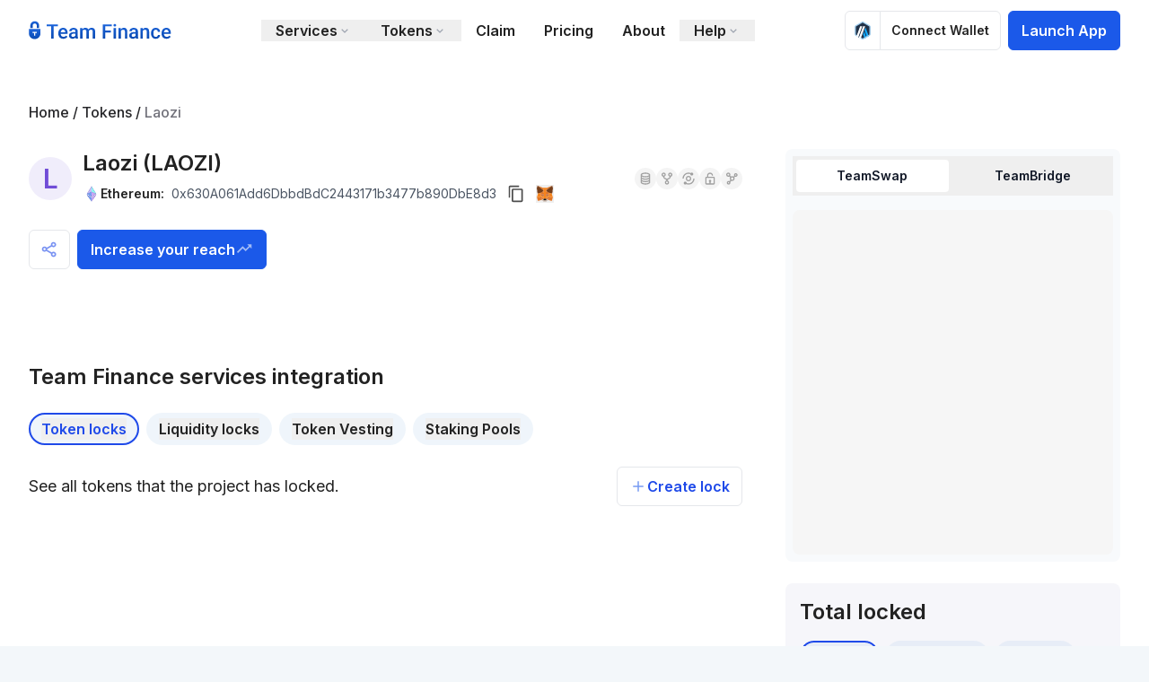

--- FILE ---
content_type: text/html; charset=utf-8
request_url: https://www.team.finance/view-coin/0x630A061Add6DbbdBdC2443171b3477b890DbE8d3?name=Laozi&symbol=LAOZI&chainid=0x1
body_size: 17147
content:
<!DOCTYPE html><html lang="en"><head><meta charSet="utf-8"/><meta name="viewport" content="width=device-width"/><meta name="twitter:card" content="summary_large_image"/><meta name="twitter:site" content="@teamfinance_"/><meta name="twitter:creator" content="@teamfinance_"/><meta property="og:url" content="https://www.team.finance/"/><meta property="og:type" content="website"/><meta property="og:image" content="https://www.team.finance/assets/preview.jpg"/><meta property="og:image:secure_url" content="https://www.team.finance/assets/preview.jpg"/><meta property="og:locale" content="en_US"/><meta property="og:site_name" content="Team Finance | Token Locking Made Easy"/><meta name="theme-color" content="#000000"/><meta http-equiv="x-ua-compatible" content="IE=edge,chrome=1"/><meta name="mobile-web-app-capable" content="yes"/><meta name="apple-mobile-web-app-status-bar-style" content="black"/><meta name="HandheldFriendly" content="True"/><meta name="twitter:title" content="Token and Liquidity Locking | Team by TrustSwap"/><meta name="twitter:description" content="Your all-in-one solution: Compatible with Ethereum, Polygon,  Binance Smart Chain, Algorand, Avalanche, PulseChain, Conflux &amp; More!"/><meta name="twitter:url" content="https://www.team.finance/"/><meta name="twitter:image" content="https://www.team.finance/assets/preview.jpg"/><link rel="manifest" href="https://www.team.finance/manifest.json"/><link rel="shortlink" href="https://www.team.finance/"/><link rel="image_src" href="/assets/preview.jpg"/><link rel="icon" href="/favicon/favicon-96x96.png"/><link rel="apple-touch-icon" href="/logo192.png"/><link rel="apple-touch-icon" href="/assets/favicons/apple-icon-180x180.png"/><meta name="robots" content="index,follow"/><meta name="description" content="Upcoming Liquidity Locks, Vesting, and Staking events for Laozi on ETH. Pricing Stats, Token Security, and connect your wallet for TeamSwap."/><meta property="og:title" content="Laozi - ETH - 0x630A061Add6DbbdBdC2443171b3477b890DbE8d3 - Token Liquidity &amp; Lockup Info"/><meta property="og:description" content="Upcoming Liquidity Locks, Vesting, and Staking events for Laozi on ETH. Pricing Stats, Token Security, and connect your wallet for TeamSwap."/><title>Laozi - ETH - 0x630A061Add6DbbdBdC2443171b3477b890DbE8d3 - Token Liquidity &amp; Lockup Info</title><link rel="canonical" href="https://www.team.finance/view-coin/0x630A061Add6DbbdBdC2443171b3477b890DbE8d3?name=Laozi&amp;symbol=LAOZI&amp;chainid=0x1"/><link rel="alternate" href="https://www.team.finance/view-coin/0x630A061Add6DbbdBdC2443171b3477b890DbE8d3?name=Laozi&amp;symbol=LAOZI&amp;chainid=0x1"/><meta name="next-head-count" content="33"/><script async="" data-api-host="https://cdn.growthbook.io" data-client-key="sdk-jxcjNYgjaKPjVyf5" src="https://cdn.jsdelivr.net/npm/@growthbook/growthbook/dist/bundles/auto.min.js"></script><script id="global-tag-config" data-nscript="beforeInteractive">
            window.dataLayer = window.dataLayer || [];
            function gtag(){dataLayer.push(arguments);}
            gtag('js', new Date());
            gtag('config', 'undefined', {
              page_path: window.location.pathname,
            });
          </script><script id="ga-events" data-nscript="beforeInteractive">
                    gtag('event', 'conversion', {'send_to': 'undefined/dkTHCLLinKMDEMfk77co'});
                    </script><script id="global-tag-config" data-nscript="beforeInteractive">
                    (function (w, d, s, l, i) {
                    w[l] = w[l] || []; w[l].push({
                        'gtm.start':
                        new Date().getTime(), event: 'gtm.js'
                    }); var f = d.getElementsByTagName(s)[0],
                        j = d.createElement(s), dl = l != 'dataLayer' ? '&l=' + l : ''; j.async = true; j.src =
                        'https://www.googletagmanager.com/gtm.js?id=' + i + dl; f.parentNode.insertBefore(j, f);
                    })(window, document, 'script', 'dataLayer', 'GTM-KR9F6XH');</script><link rel="preload" href="/_next/static/css/d8bdbcd2c0a2c9d1.css" as="style"/><link rel="stylesheet" href="/_next/static/css/d8bdbcd2c0a2c9d1.css" data-n-g=""/><link rel="preload" href="/_next/static/css/4dc3bc7d7201b4c2.css" as="style"/><link rel="stylesheet" href="/_next/static/css/4dc3bc7d7201b4c2.css" data-n-p=""/><noscript data-n-css=""></noscript><script defer="" nomodule="" src="/_next/static/chunks/polyfills-42372ed130431b0a.js"></script><script id="global-tag" src="https://www.googletagmanager.com/gtag/js?id=undefined" defer="" data-nscript="beforeInteractive"></script><script src="/_next/static/chunks/webpack-0f89c18fc19cc3b8.js" defer=""></script><script src="/_next/static/chunks/framework-8b34146d72bd4fe9.js" defer=""></script><script src="/_next/static/chunks/main-c47ee07350f563ac.js" defer=""></script><script src="/_next/static/chunks/pages/_app-99e61db01fbcfe53.js" defer=""></script><script src="/_next/static/chunks/87d427d2-611de70d7c979839.js" defer=""></script><script src="/_next/static/chunks/df42570e-31ee0a864a79368e.js" defer=""></script><script src="/_next/static/chunks/e4668964-875fcca95d931667.js" defer=""></script><script src="/_next/static/chunks/c8940057-c86b56455be79cfa.js" defer=""></script><script src="/_next/static/chunks/88a10c32-93abbc7abeb14862.js" defer=""></script><script src="/_next/static/chunks/9c3c61ee-2e68fcca2916b38e.js" defer=""></script><script src="/_next/static/chunks/36373cd3-6efd50b94a72f47b.js" defer=""></script><script src="/_next/static/chunks/6824-f028c3da19c409de.js" defer=""></script><script src="/_next/static/chunks/2962-dbbef0ca1fe3ea47.js" defer=""></script><script src="/_next/static/chunks/101-166e4ff17fae280c.js" defer=""></script><script src="/_next/static/chunks/9460-ee612e749185f52c.js" defer=""></script><script src="/_next/static/chunks/2975-0345331d85bdc93a.js" defer=""></script><script src="/_next/static/chunks/2133-84b5da31e7264d59.js" defer=""></script><script src="/_next/static/chunks/7390-6e752fb854f121f9.js" defer=""></script><script src="/_next/static/chunks/6781-fc470c5f582a107d.js" defer=""></script><script src="/_next/static/chunks/1736-d801d23da542f11c.js" defer=""></script><script src="/_next/static/chunks/pages/view-coin/%5B%5B...tokenParams%5D%5D-ea07238875df3229.js" defer=""></script><script src="/_next/static/85cGzc-DWma2u7f0rGyre/_buildManifest.js" defer=""></script><script src="/_next/static/85cGzc-DWma2u7f0rGyre/_ssgManifest.js" defer=""></script></head><body><noscript><iframe src="https://www.googletagmanager.com/ns.html?id=GTM-KR9F6XH" height="0" width="0" title="Google Analytics No Script" style="display:none;visibility:hidden"></iframe></noscript><div id="__next"><style>
          #nprogress {
            pointer-events: none;
          }
          
          #nprogress .bar {
            background: #1D4ED8;
          
            position: fixed;
            z-index: 1031;
            top: 0;
            left: 0;
          
            width: 100%;
            height: 2px;
          }
          
          /* Fancy blur effect */
          #nprogress .peg {
            display: block;
            position: absolute;
            right: 0px;
            width: 100px;
            height: 100%;
            box-shadow: 0 0 10px #1D4ED8, 0 0 5px #1D4ED8;
            opacity: 1.0;
          
            -webkit-transform: rotate(3deg) translate(0px, -4px);
                -ms-transform: rotate(3deg) translate(0px, -4px);
                    transform: rotate(3deg) translate(0px, -4px);
          }
          
          /* Remove these to get rid of the spinner */
          #nprogress .spinner {
            display: block;
            position: fixed;
            z-index: 1031;
            top: 15px;
            right: 15px;
          }
          
          #nprogress .spinner-icon {
            width: 18px;
            height: 18px;
            box-sizing: border-box;
          
            border: solid 2px transparent;
            border-top-color: #1D4ED8;
            border-left-color: #1D4ED8;
            border-radius: 50%;
          
            -webkit-animation: nprogress-spinner 400ms linear infinite;
                    animation: nprogress-spinner 400ms linear infinite;
          }
          
          .nprogress-custom-parent {
            overflow: hidden;
            position: relative;
          }
          
          .nprogress-custom-parent #nprogress .spinner,
          .nprogress-custom-parent #nprogress .bar {
            position: absolute;
          }
          
          @-webkit-keyframes nprogress-spinner {
            0%   { -webkit-transform: rotate(0deg); }
            100% { -webkit-transform: rotate(360deg); }
          }
          @keyframes nprogress-spinner {
            0%   { transform: rotate(0deg); }
            100% { transform: rotate(360deg); }
          }
        </style><script>((e,i,s,u,m,a,l,h)=>{let d=document.documentElement,w=["light","dark"];function p(n){(Array.isArray(e)?e:[e]).forEach(y=>{let k=y==="class",S=k&&a?m.map(f=>a[f]||f):m;k?(d.classList.remove(...S),d.classList.add(a&&a[n]?a[n]:n)):d.setAttribute(y,n)}),R(n)}function R(n){h&&w.includes(n)&&(d.style.colorScheme=n)}function c(){return window.matchMedia("(prefers-color-scheme: dark)").matches?"dark":"light"}if(u)p(u);else try{let n=localStorage.getItem(i)||s,y=l&&n==="system"?c():n;p(y)}catch(n){}})("class","theme","light",null,["light","dark"],null,true,true)</script><main class="bg-white"><nav data-headlessui-state=""><div class="relative top-0 z-10 bg-opacity-95 px-4 sm:px-6 lg:px-8 mx-auto max-w-7xl space-y-8"><section class="relative flex items-center justify-between py-4 lg:justify-start lg:py-3"><div class="flex justify-start"><a class="block" href="https://www.team.finance"><img alt="Team Finance Logo" loading="lazy" width="159" height="22" decoding="async" data-nimg="1" style="color:transparent" src="/Blue_TF_Logotype.svg"/></a></div><div class="relative hidden w-fit grow justify-center lg:flex"><div class="group/mega-menu-trigger relative"><button type="button" class="relative px-4"><section class="flex items-center font-semibold">Services<svg stroke="currentColor" fill="currentColor" stroke-width="0" viewBox="0 0 24 24" class="text-gray-400" height="1em" width="1em" xmlns="http://www.w3.org/2000/svg"><path d="M16.293 9.293 12 13.586 7.707 9.293l-1.414 1.414L12 16.414l5.707-5.707z"></path></svg></section></button><div class="invisible absolute -left-52 z-10 flex flex-col items-center pt-1 group-hover/mega-menu-trigger:visible"><div class="inline-block w-16 -translate-x-24 overflow-hidden"><div class="h-4 w-4 origin-bottom-left rotate-45 transform bg-white"></div></div><div class="flex gap-x-6 min-w-[820px] shadow-[0_5px_60px_-10px_rgba(92,92,92,0.36)] rounded-xl bg-white p-4 pt-6"><section><p class="mb-2 px-3 text-xs font-semibold text-gray-600">TOKEN MANAGEMENT</p><a class="group/mega-nav-item" target="_self" href="/vesting"><div class="flex rounded-xl p-3 active:bg-blue-100 group-hover/mega-nav-item:bg-gray-50 group-focus/mega-nav-item:bg-blue-50 text-black"><div class="flex h-9 w-9 flex-shrink-0 flex-grow-0 items-center justify-center rounded-full text-lg bg-gray-100 text-blue-lm"><svg stroke="currentColor" fill="currentColor" stroke-width="0" viewBox="0 0 24 24" height="1em" width="1em" xmlns="http://www.w3.org/2000/svg"><path d="M5.559 8.855c.166 1.183.789 3.207 3.087 4.079C11 13.829 11 14.534 11 15v.163c-1.44.434-2.5 1.757-2.5 3.337 0 1.93 1.57 3.5 3.5 3.5s3.5-1.57 3.5-3.5c0-1.58-1.06-2.903-2.5-3.337V15c0-.466 0-1.171 2.354-2.065 2.298-.872 2.921-2.896 3.087-4.079C19.912 8.441 21 7.102 21 5.5 21 3.57 19.43 2 17.5 2S14 3.57 14 5.5c0 1.552 1.022 2.855 2.424 3.313-.146.735-.565 1.791-1.778 2.252-1.192.452-2.053.953-2.646 1.536-.593-.583-1.453-1.084-2.646-1.536-1.213-.461-1.633-1.517-1.778-2.252C8.978 8.355 10 7.052 10 5.5 10 3.57 8.43 2 6.5 2S3 3.57 3 5.5c0 1.602 1.088 2.941 2.559 3.355zM17.5 4c.827 0 1.5.673 1.5 1.5S18.327 7 17.5 7 16 6.327 16 5.5 16.673 4 17.5 4zm-4 14.5c0 .827-.673 1.5-1.5 1.5s-1.5-.673-1.5-1.5.673-1.5 1.5-1.5 1.5.673 1.5 1.5zM6.5 4C7.327 4 8 4.673 8 5.5S7.327 7 6.5 7 5 6.327 5 5.5 5.673 4 6.5 4z"></path></svg></div><div class="ml-3 flex flex-col justify-center"><span class="flex items-center gap-x-2"><p class="font-semibold leading-5 group-hover/mega-nav-item:text-blue-lm">Vesting</p><svg stroke="currentColor" fill="currentColor" stroke-width="0" viewBox="0 0 24 24" class="h-5 w-5 opacity-0 transition-opacity duration-300 group-hover/mega-nav-item:opacity-100 group-active:ml-3 fill-blue-lm/60 group-active:fill-blue-lm" height="1em" width="1em" xmlns="http://www.w3.org/2000/svg"><path d="m11.293 17.293 1.414 1.414L19.414 12l-6.707-6.707-1.414 1.414L15.586 11H6v2h9.586z"></path></svg></span><p class="mt-0.5 text-xs leading-[14px] text-black/65">Automate schedules for investors and employees.</p></div></div></a><a class="group/mega-nav-item" target="_self" href="/liquidity-locks"><div class="flex rounded-xl p-3 active:bg-blue-100 group-hover/mega-nav-item:bg-gray-50 group-focus/mega-nav-item:bg-blue-50 text-black"><div class="flex h-9 w-9 flex-shrink-0 flex-grow-0 items-center justify-center rounded-full text-lg bg-gray-100 text-blue-lm"><svg stroke="currentColor" fill="currentColor" stroke-width="0" viewBox="0 0 24 24" height="1em" width="1em" xmlns="http://www.w3.org/2000/svg"><path d="M2 12h2a7.986 7.986 0 0 1 2.337-5.663 7.91 7.91 0 0 1 2.542-1.71 8.12 8.12 0 0 1 6.13-.041A2.488 2.488 0 0 0 17.5 7C18.886 7 20 5.886 20 4.5S18.886 2 17.5 2c-.689 0-1.312.276-1.763.725-2.431-.973-5.223-.958-7.635.059a9.928 9.928 0 0 0-3.18 2.139 9.92 9.92 0 0 0-2.14 3.179A10.005 10.005 0 0 0 2 12zm17.373 3.122c-.401.952-.977 1.808-1.71 2.541s-1.589 1.309-2.542 1.71a8.12 8.12 0 0 1-6.13.041A2.488 2.488 0 0 0 6.5 17C5.114 17 4 18.114 4 19.5S5.114 22 6.5 22c.689 0 1.312-.276 1.763-.725A9.965 9.965 0 0 0 12 22a9.983 9.983 0 0 0 9.217-6.102A9.992 9.992 0 0 0 22 12h-2a7.993 7.993 0 0 1-.627 3.122z"></path><path d="M12 7.462c-2.502 0-4.538 2.036-4.538 4.538S9.498 16.538 12 16.538s4.538-2.036 4.538-4.538S14.502 7.462 12 7.462zm0 7.076c-1.399 0-2.538-1.139-2.538-2.538S10.601 9.462 12 9.462s2.538 1.139 2.538 2.538-1.139 2.538-2.538 2.538z"></path></svg></div><div class="ml-3 flex flex-col justify-center"><span class="flex items-center gap-x-2"><p class="font-semibold leading-5 group-hover/mega-nav-item:text-blue-lm">Liquidity locks</p><svg stroke="currentColor" fill="currentColor" stroke-width="0" viewBox="0 0 24 24" class="h-5 w-5 opacity-0 transition-opacity duration-300 group-hover/mega-nav-item:opacity-100 group-active:ml-3 fill-blue-lm/60 group-active:fill-blue-lm" height="1em" width="1em" xmlns="http://www.w3.org/2000/svg"><path d="m11.293 17.293 1.414 1.414L19.414 12l-6.707-6.707-1.414 1.414L15.586 11H6v2h9.586z"></path></svg></span><p class="mt-0.5 text-xs leading-[14px] text-black/65">Lock regular and UniSwap V3 LP tokens.</p></div></div></a><a class="group/mega-nav-item" target="_self" href="/lockups"><div class="flex rounded-xl p-3 active:bg-blue-100 group-hover/mega-nav-item:bg-gray-50 group-focus/mega-nav-item:bg-blue-50 text-black"><div class="flex h-9 w-9 flex-shrink-0 flex-grow-0 items-center justify-center rounded-full text-lg bg-gray-100 text-blue-lm"><svg stroke="currentColor" fill="currentColor" stroke-width="0" viewBox="0 0 24 24" height="1em" width="1em" xmlns="http://www.w3.org/2000/svg"><path d="M12 4c1.654 0 3 1.346 3 3h2c0-2.757-2.243-5-5-5S7 4.243 7 7v2H6c-1.103 0-2 .897-2 2v9c0 1.103.897 2 2 2h12c1.103 0 2-.897 2-2v-9c0-1.103-.897-2-2-2H9V7c0-1.654 1.346-3 3-3zm6.002 16H13v-2.278c.595-.347 1-.985 1-1.722 0-1.103-.897-2-2-2s-2 .897-2 2c0 .736.405 1.375 1 1.722V20H6v-9h12l.002 9z"></path></svg></div><div class="ml-3 flex flex-col justify-center"><span class="flex items-center gap-x-2"><p class="font-semibold leading-5 group-hover/mega-nav-item:text-blue-lm">Team token &amp; NFT locks</p><svg stroke="currentColor" fill="currentColor" stroke-width="0" viewBox="0 0 24 24" class="h-5 w-5 opacity-0 transition-opacity duration-300 group-hover/mega-nav-item:opacity-100 group-active:ml-3 fill-blue-lm/60 group-active:fill-blue-lm" height="1em" width="1em" xmlns="http://www.w3.org/2000/svg"><path d="m11.293 17.293 1.414 1.414L19.414 12l-6.707-6.707-1.414 1.414L15.586 11H6v2h9.586z"></path></svg></span><p class="mt-0.5 text-xs leading-[14px] text-black/65">Lock team tokens and non-fungible tokens.</p></div></div></a><a class="group/mega-nav-item" target="_self" href="/mint"><div class="flex rounded-xl p-3 active:bg-blue-100 group-hover/mega-nav-item:bg-gray-50 group-focus/mega-nav-item:bg-blue-50 text-black"><div class="flex h-9 w-9 flex-shrink-0 flex-grow-0 items-center justify-center rounded-full text-lg bg-gray-100 text-blue-lm"><svg stroke="currentColor" fill="currentColor" stroke-width="0" viewBox="0 0 24 24" height="1em" width="1em" xmlns="http://www.w3.org/2000/svg"><path d="M12 22c3.976 0 8-1.374 8-4V6c0-2.626-4.024-4-8-4S4 3.374 4 6v12c0 2.626 4.024 4 8 4zm0-2c-3.722 0-6-1.295-6-2v-1.268C7.541 17.57 9.777 18 12 18s4.459-.43 6-1.268V18c0 .705-2.278 2-6 2zm0-16c3.722 0 6 1.295 6 2s-2.278 2-6 2-6-1.295-6-2 2.278-2 6-2zM6 8.732C7.541 9.57 9.777 10 12 10s4.459-.43 6-1.268V10c0 .705-2.278 2-6 2s-6-1.295-6-2V8.732zm0 4C7.541 13.57 9.777 14 12 14s4.459-.43 6-1.268V14c0 .705-2.278 2-6 2s-6-1.295-6-2v-1.268z"></path></svg></div><div class="ml-3 flex flex-col justify-center"><span class="flex items-center gap-x-2"><p class="font-semibold leading-5 group-hover/mega-nav-item:text-blue-lm">Token Creation</p><svg stroke="currentColor" fill="currentColor" stroke-width="0" viewBox="0 0 24 24" class="h-5 w-5 opacity-0 transition-opacity duration-300 group-hover/mega-nav-item:opacity-100 group-active:ml-3 fill-blue-lm/60 group-active:fill-blue-lm" height="1em" width="1em" xmlns="http://www.w3.org/2000/svg"><path d="m11.293 17.293 1.414 1.414L19.414 12l-6.707-6.707-1.414 1.414L15.586 11H6v2h9.586z"></path></svg></span><p class="mt-0.5 text-xs leading-[14px] text-black/65">Create an audited token in seconds.</p></div></div></a><a class="group/mega-nav-item" target="_self" href="/staking"><div class="flex rounded-xl p-3 active:bg-blue-100 group-hover/mega-nav-item:bg-gray-50 group-focus/mega-nav-item:bg-blue-50 text-black"><div class="flex h-9 w-9 flex-shrink-0 flex-grow-0 items-center justify-center rounded-full text-lg bg-gray-100 text-blue-lm"><svg stroke="currentColor" fill="currentColor" stroke-width="0" viewBox="0 0 24 24" height="1em" width="1em" xmlns="http://www.w3.org/2000/svg"><path d="M19 3c-1.654 0-3 1.346-3 3 0 .502.136.968.354 1.385l-1.116 1.302A3.976 3.976 0 0 0 13 8c-.739 0-1.425.216-2.02.566L9.566 7.152A3.449 3.449 0 0 0 10 5.5C10 3.57 8.43 2 6.5 2S3 3.57 3 5.5 4.57 9 6.5 9c.601 0 1.158-.166 1.652-.434L9.566 9.98A3.972 3.972 0 0 0 9 12c0 .997.38 1.899.985 2.601l-1.692 1.692.025.025A2.962 2.962 0 0 0 7 16c-1.654 0-3 1.346-3 3s1.346 3 3 3 3-1.346 3-3c0-.476-.121-.919-.318-1.318l.025.025 1.954-1.954c.421.15.867.247 1.339.247 2.206 0 4-1.794 4-4a3.96 3.96 0 0 0-.439-1.785l1.253-1.462c.364.158.764.247 1.186.247 1.654 0 3-1.346 3-3s-1.346-3-3-3zM7 20a1 1 0 1 1 0-2 1 1 0 0 1 0 2zM5 5.5C5 4.673 5.673 4 6.5 4S8 4.673 8 5.5 7.327 7 6.5 7 5 6.327 5 5.5zm8 8.5c-1.103 0-2-.897-2-2s.897-2 2-2 2 .897 2 2-.897 2-2 2zm6-7a1 1 0 1 1 0-2 1 1 0 0 1 0 2z"></path></svg></div><div class="ml-3 flex flex-col justify-center"><span class="flex items-center gap-x-2"><p class="font-semibold leading-5 group-hover/mega-nav-item:text-blue-lm">Staking Pools</p><svg stroke="currentColor" fill="currentColor" stroke-width="0" viewBox="0 0 24 24" class="h-5 w-5 opacity-0 transition-opacity duration-300 group-hover/mega-nav-item:opacity-100 group-active:ml-3 fill-blue-lm/60 group-active:fill-blue-lm" height="1em" width="1em" xmlns="http://www.w3.org/2000/svg"><path d="m11.293 17.293 1.414 1.414L19.414 12l-6.707-6.707-1.414 1.414L15.586 11H6v2h9.586z"></path></svg></span><p class="mt-0.5 text-xs leading-[14px] text-black/65">Set up a staking pool that rewards token holders.</p></div></div></a><a class="group/mega-nav-item" target="_self" href="/multisender"><div class="flex rounded-xl p-3 active:bg-blue-100 group-hover/mega-nav-item:bg-gray-50 group-focus/mega-nav-item:bg-blue-50 text-black"><div class="flex h-9 w-9 flex-shrink-0 flex-grow-0 items-center justify-center rounded-full text-lg bg-gray-100 text-blue-lm"><svg stroke="currentColor" fill="none" stroke-width="0" viewBox="0 0 24 24" height="1em" width="1em" xmlns="http://www.w3.org/2000/svg"><path fill-rule="evenodd" clip-rule="evenodd" d="M5 5C3.34315 5 2 6.34315 2 8V16C2 17.6569 3.34315 19 5 19H19C20.6569 19 22 17.6569 22 16V8C22 6.34315 20.6569 5 19 5H5ZM7 7H5C4.44772 7 4 7.44772 4 8V9H7V7ZM9 7V9H20V8C20 7.44771 19.5523 7 19 7H9ZM7 11H4V13H7V11ZM9 13V11H20V13H9ZM7 15H4V16C4 16.5523 4.44772 17 5 17H7V15ZM9 17V15H20V16C20 16.5523 19.5523 17 19 17H9Z" fill="currentColor"></path></svg></div><div class="ml-3 flex flex-col justify-center"><span class="flex items-center gap-x-2"><p class="font-semibold leading-5 group-hover/mega-nav-item:text-blue-lm">Multisender</p><svg stroke="currentColor" fill="currentColor" stroke-width="0" viewBox="0 0 24 24" class="h-5 w-5 opacity-0 transition-opacity duration-300 group-hover/mega-nav-item:opacity-100 group-active:ml-3 fill-blue-lm/60 group-active:fill-blue-lm" height="1em" width="1em" xmlns="http://www.w3.org/2000/svg"><path d="m11.293 17.293 1.414 1.414L19.414 12l-6.707-6.707-1.414 1.414L15.586 11H6v2h9.586z"></path></svg></span><p class="mt-0.5 text-xs leading-[14px] text-black/65">Send tokens to multiple addresses in a few clicks.</p></div></div></a></section><section><p class="mb-2 px-3 text-xs font-semibold text-gray-600">PROJECT SUPPORT</p><a class="group/mega-nav-item" target="_self" href="/whitelabel"><div class="flex rounded-xl p-3 active:bg-blue-100 group-hover/mega-nav-item:bg-gray-50 group-focus/mega-nav-item:bg-blue-50 text-black"><div class="flex h-9 w-9 flex-shrink-0 flex-grow-0 items-center justify-center rounded-full text-lg bg-gray-100 text-blue-lm"><svg stroke="currentColor" fill="currentColor" stroke-width="0" viewBox="0 0 24 24" height="1em" width="1em" xmlns="http://www.w3.org/2000/svg"><path d="M10 3H4a1 1 0 0 0-1 1v6a1 1 0 0 0 1 1h6a1 1 0 0 0 1-1V4a1 1 0 0 0-1-1zM9 9H5V5h4v4zm11 4h-6a1 1 0 0 0-1 1v6a1 1 0 0 0 1 1h6a1 1 0 0 0 1-1v-6a1 1 0 0 0-1-1zm-1 6h-4v-4h4v4zM17 3c-2.206 0-4 1.794-4 4s1.794 4 4 4 4-1.794 4-4-1.794-4-4-4zm0 6c-1.103 0-2-.897-2-2s.897-2 2-2 2 .897 2 2-.897 2-2 2zM7 13c-2.206 0-4 1.794-4 4s1.794 4 4 4 4-1.794 4-4-1.794-4-4-4zm0 6c-1.103 0-2-.897-2-2s.897-2 2-2 2 .897 2 2-.897 2-2 2z"></path></svg></div><div class="ml-3 flex flex-col justify-center"><span class="flex items-center gap-x-2"><p class="font-semibold leading-5 group-hover/mega-nav-item:text-blue-lm">White label solutions</p><div class="text-xs px-2 py-0.5 rounded-full bg-[#FFCC0033] text-[#F09E00]">New</div><svg stroke="currentColor" fill="currentColor" stroke-width="0" viewBox="0 0 24 24" class="h-5 w-5 opacity-0 transition-opacity duration-300 group-hover/mega-nav-item:opacity-100 group-active:ml-3 fill-blue-lm/60 group-active:fill-blue-lm" height="1em" width="1em" xmlns="http://www.w3.org/2000/svg"><path d="m11.293 17.293 1.414 1.414L19.414 12l-6.707-6.707-1.414 1.414L15.586 11H6v2h9.586z"></path></svg></span><p class="mt-0.5 text-xs leading-[14px] text-black/65">Integrate our staking and vesting portals into your website.</p></div></div></a><a class="group/mega-nav-item" target="_self" href="/tokenomics"><div class="flex rounded-xl p-3 active:bg-blue-100 group-hover/mega-nav-item:bg-gray-50 group-focus/mega-nav-item:bg-blue-50 text-black"><div class="flex h-9 w-9 flex-shrink-0 flex-grow-0 items-center justify-center rounded-full text-lg bg-gray-100 text-blue-lm"><svg stroke="currentColor" fill="currentColor" stroke-width="0" viewBox="0 0 24 24" height="1em" width="1em" xmlns="http://www.w3.org/2000/svg"><path d="M3 5v14c0 1.103.897 2 2 2h14c1.103 0 2-.897 2-2V5c0-1.103-.897-2-2-2H5c-1.103 0-2 .897-2 2zm16.001 14H5V5h14l.001 14z"></path><path d="M11 7h2v10h-2zm4 3h2v7h-2zm-8 2h2v5H7z"></path></svg></div><div class="ml-3 flex flex-col justify-center"><span class="flex items-center gap-x-2"><p class="font-semibold leading-5 group-hover/mega-nav-item:text-blue-lm">Tokenomics Tool</p><svg stroke="currentColor" fill="currentColor" stroke-width="0" viewBox="0 0 24 24" class="h-5 w-5 opacity-0 transition-opacity duration-300 group-hover/mega-nav-item:opacity-100 group-active:ml-3 fill-blue-lm/60 group-active:fill-blue-lm" height="1em" width="1em" xmlns="http://www.w3.org/2000/svg"><path d="m11.293 17.293 1.414 1.414L19.414 12l-6.707-6.707-1.414 1.414L15.586 11H6v2h9.586z"></path></svg></span><p class="mt-0.5 text-xs leading-[14px] text-black/65">Design the perfect tokenomics model for free.</p></div></div></a><a class="group/mega-nav-item" target="_self" href="/advertise"><div class="flex rounded-xl p-3 active:bg-blue-100 group-hover/mega-nav-item:bg-gray-50 group-focus/mega-nav-item:bg-blue-50 text-black"><div class="flex h-9 w-9 flex-shrink-0 flex-grow-0 items-center justify-center rounded-full text-lg bg-gray-100 text-blue-lm"><img alt="TheCryptoApp Logo" loading="lazy" width="36" height="36" decoding="async" data-nimg="1" style="color:transparent" src="/images/nav/tcaNav.svg"/></div><div class="ml-3 flex flex-col justify-center"><span class="flex items-center gap-x-2"><p class="font-semibold leading-5 group-hover/mega-nav-item:text-blue-lm">Advertising packages</p><svg stroke="currentColor" fill="currentColor" stroke-width="0" viewBox="0 0 24 24" class="h-5 w-5 opacity-0 transition-opacity duration-300 group-hover/mega-nav-item:opacity-100 group-active:ml-3 fill-blue-lm/60 group-active:fill-blue-lm" height="1em" width="1em" xmlns="http://www.w3.org/2000/svg"><path d="m11.293 17.293 1.414 1.414L19.414 12l-6.707-6.707-1.414 1.414L15.586 11H6v2h9.586z"></path></svg></span><p class="mt-0.5 text-xs leading-[14px] text-black/65">Bring your products in front of 5 million enthusiasts</p></div></div></a></section></div></div></div><div class="group/simple-menu relative "><button type="button" class="relative px-4"><section class="flex items-center font-semibold">Tokens<svg stroke="currentColor" fill="currentColor" stroke-width="0" viewBox="0 0 24 24" class="text-gray-400" height="1em" width="1em" xmlns="http://www.w3.org/2000/svg"><path d="M16.293 9.293 12 13.586 7.707 9.293l-1.414 1.414L12 16.414l5.707-5.707z"></path></svg></section></button><div class="invisible absolute left-1/2 -translate-x-2/4 z-50 flex flex-col items-center pt-1 group-hover/simple-menu:visible min-w-[20rem]"><div class="inline-block"><div class="h-4 w-4 origin-bottom-left rotate-45 transform bg-white"></div></div><div class="bg-white p-4 shadow-[0_5px_60px_-10px_rgba(92,92,92,0.36)] rounded-xl"><a class="group/simple-nav-item" href="/token-launches"><div class="focus:bg-blue-50 group-hover/simple-nav-item:bg-[#F6F6FA] flex min-w-[12rem] items-center gap-x-3 rounded-xl p-3 active:bg-blue-100 text-black"><div class="h-5 w-5 object-contain text-xl text-blue-lm-100"><svg stroke="currentColor" fill="currentColor" stroke-width="0" viewBox="0 0 24 24" height="1em" width="1em" xmlns="http://www.w3.org/2000/svg"><path d="M12 2C6.579 2 2 6.58 2 12s4.579 10 10 10 10-4.58 10-10S17.421 2 12 2zm0 18c-4.337 0-8-3.664-8-8 0-3.998 3.115-7.417 7-7.927V6.09C8.167 6.569 6 9.033 6 12c0 3.309 2.691 6 6 6 1.595 0 3.1-.626 4.237-1.763l-1.414-1.415A3.97 3.97 0 0 1 12 16c-2.206 0-4-1.794-4-4 0-1.858 1.279-3.411 3-3.858v2.146c-.59.353-1 .993-1 1.712 0 1.081.919 2 2 2s2-.919 2-2c0-.719-.41-1.359-1-1.712V4.073c3.885.51 7 3.929 7 7.927 0 4.336-3.663 8-8 8z"></path></svg></div><p class="font-semibold leading-5 group-hover/simple-nav-item:text-blue-lm">New token launches</p><svg stroke="currentColor" fill="currentColor" stroke-width="0" viewBox="0 0 24 24" class="ml-1 h-5 w-5 opacity-0 transition-opacity duration-300 group-hover/simple-nav-item:opacity-100 group-active/simple-nav-item:ml-3 fill-blue-lm/60 group-active/simple-nav-item:fill-blue-lm" height="1em" width="1em" xmlns="http://www.w3.org/2000/svg"><path d="m11.293 17.293 1.414 1.414L19.414 12l-6.707-6.707-1.414 1.414L15.586 11H6v2h9.586z"></path></svg></div></a><a class="group/simple-nav-item" href="/view-all-coins"><div class="focus:bg-blue-50 group-hover/simple-nav-item:bg-[#F6F6FA] flex min-w-[12rem] items-center gap-x-3 rounded-xl p-3 active:bg-blue-100 text-black"><div class="h-5 w-5 object-contain text-xl text-blue-lm-100"><svg stroke="currentColor" fill="currentColor" stroke-width="0" viewBox="0 0 24 24" height="1em" width="1em" xmlns="http://www.w3.org/2000/svg"><path d="M20 17V7c0-2.168-3.663-4-8-4S4 4.832 4 7v10c0 2.168 3.663 4 8 4s8-1.832 8-4zM12 5c3.691 0 5.931 1.507 6 1.994C17.931 7.493 15.691 9 12 9S6.069 7.493 6 7.006C6.069 6.507 8.309 5 12 5zM6 9.607C7.479 10.454 9.637 11 12 11s4.521-.546 6-1.393v2.387c-.069.499-2.309 2.006-6 2.006s-5.931-1.507-6-2V9.607zM6 17v-2.393C7.479 15.454 9.637 16 12 16s4.521-.546 6-1.393v2.387c-.069.499-2.309 2.006-6 2.006s-5.931-1.507-6-2z"></path></svg></div><p class="font-semibold leading-5 group-hover/simple-nav-item:text-blue-lm">All tokens</p><svg stroke="currentColor" fill="currentColor" stroke-width="0" viewBox="0 0 24 24" class="ml-1 h-5 w-5 opacity-0 transition-opacity duration-300 group-hover/simple-nav-item:opacity-100 group-active/simple-nav-item:ml-3 fill-blue-lm/60 group-active/simple-nav-item:fill-blue-lm" height="1em" width="1em" xmlns="http://www.w3.org/2000/svg"><path d="m11.293 17.293 1.414 1.414L19.414 12l-6.707-6.707-1.414 1.414L15.586 11H6v2h9.586z"></path></svg></div></a></div></div></div><a class="menu-hover relative inline-block px-4 font-semibold hover:text-blue-lm" target="_self" href="/claim">Claim</a><a class="menu-hover relative inline-block px-4 font-semibold hover:text-blue-lm" target="_self" href="/pricing">Pricing</a><a class="menu-hover relative inline-block px-4 font-semibold hover:text-blue-lm" target="_self" href="/about">About</a><div class="group/simple-menu relative "><button type="button" class="relative px-4"><section class="flex items-center font-semibold">Help<svg stroke="currentColor" fill="currentColor" stroke-width="0" viewBox="0 0 24 24" class="text-gray-400" height="1em" width="1em" xmlns="http://www.w3.org/2000/svg"><path d="M16.293 9.293 12 13.586 7.707 9.293l-1.414 1.414L12 16.414l5.707-5.707z"></path></svg></section></button><div class="invisible absolute left-1/2 -translate-x-2/4 z-50 flex flex-col items-center pt-1 group-hover/simple-menu:visible min-w-[20rem]"><div class="inline-block"><div class="h-4 w-4 origin-bottom-left rotate-45 transform bg-white"></div></div><div class="bg-white p-4 shadow-[0_5px_60px_-10px_rgba(92,92,92,0.36)] rounded-xl"><a class="group/simple-nav-item" href="/faq"><div class="focus:bg-blue-50 group-hover/simple-nav-item:bg-[#F6F6FA] flex min-w-[12rem] items-center gap-x-3 rounded-xl p-3 active:bg-blue-100 text-black"><div class="h-5 w-5 object-contain text-xl text-blue-lm-100"><svg stroke="currentColor" fill="currentColor" stroke-width="0" viewBox="0 0 24 24" height="1em" width="1em" xmlns="http://www.w3.org/2000/svg"><path d="M12 6a3.939 3.939 0 0 0-3.934 3.934h2C10.066 8.867 10.934 8 12 8s1.934.867 1.934 1.934c0 .598-.481 1.032-1.216 1.626a9.208 9.208 0 0 0-.691.599c-.998.997-1.027 2.056-1.027 2.174V15h2l-.001-.633c.001-.016.033-.386.441-.793.15-.15.339-.3.535-.458.779-.631 1.958-1.584 1.958-3.182A3.937 3.937 0 0 0 12 6zm-1 10h2v2h-2z"></path><path d="M12 2C6.486 2 2 6.486 2 12s4.486 10 10 10 10-4.486 10-10S17.514 2 12 2zm0 18c-4.411 0-8-3.589-8-8s3.589-8 8-8 8 3.589 8 8-3.589 8-8 8z"></path></svg></div><p class="font-semibold leading-5 group-hover/simple-nav-item:text-blue-lm">FAQ</p><svg stroke="currentColor" fill="currentColor" stroke-width="0" viewBox="0 0 24 24" class="ml-1 h-5 w-5 opacity-0 transition-opacity duration-300 group-hover/simple-nav-item:opacity-100 group-active/simple-nav-item:ml-3 fill-blue-lm/60 group-active/simple-nav-item:fill-blue-lm" height="1em" width="1em" xmlns="http://www.w3.org/2000/svg"><path d="m11.293 17.293 1.414 1.414L19.414 12l-6.707-6.707-1.414 1.414L15.586 11H6v2h9.586z"></path></svg></div></a><a class="group/simple-nav-item" href="/contact"><div class="focus:bg-blue-50 group-hover/simple-nav-item:bg-[#F6F6FA] flex min-w-[12rem] items-center gap-x-3 rounded-xl p-3 active:bg-blue-100 text-black"><div class="h-5 w-5 object-contain text-xl text-blue-lm-100"><svg stroke="currentColor" fill="currentColor" stroke-width="0" viewBox="0 0 24 24" height="1em" width="1em" xmlns="http://www.w3.org/2000/svg"><path fill="none" d="M0 0h24v24H0V0z"></path><path d="M15 4v7H5.17L4 12.17V4h11m1-2H3c-.55 0-1 .45-1 1v14l4-4h10c.55 0 1-.45 1-1V3c0-.55-.45-1-1-1zm5 4h-2v9H6v2c0 .55.45 1 1 1h11l4 4V7c0-.55-.45-1-1-1z"></path></svg></div><p class="font-semibold leading-5 group-hover/simple-nav-item:text-blue-lm">Contact</p><svg stroke="currentColor" fill="currentColor" stroke-width="0" viewBox="0 0 24 24" class="ml-1 h-5 w-5 opacity-0 transition-opacity duration-300 group-hover/simple-nav-item:opacity-100 group-active/simple-nav-item:ml-3 fill-blue-lm/60 group-active/simple-nav-item:fill-blue-lm" height="1em" width="1em" xmlns="http://www.w3.org/2000/svg"><path d="m11.293 17.293 1.414 1.414L19.414 12l-6.707-6.707-1.414 1.414L15.586 11H6v2h9.586z"></path></svg></div></a><a class="group/simple-nav-item" href="https://blog.team.finance/" target="_blank" rel=""><div class="focus:bg-blue-50 group-hover/simple-nav-item:bg-[#F6F6FA] flex min-w-[12rem] items-center gap-x-3 rounded-xl p-3 active:bg-blue-100 text-black"><div class="h-5 w-5 object-contain text-xl text-blue-lm-100"><svg stroke="currentColor" fill="currentColor" stroke-width="0" viewBox="0 0 24 24" height="1em" width="1em" xmlns="http://www.w3.org/2000/svg"><path d="M9 20h6v2H9zm7.906-6.288C17.936 12.506 19 11.259 19 9c0-3.859-3.141-7-7-7S5 5.141 5 9c0 2.285 1.067 3.528 2.101 4.73.358.418.729.851 1.084 1.349.144.206.38.996.591 1.921H8v2h8v-2h-.774c.213-.927.45-1.719.593-1.925.352-.503.726-.94 1.087-1.363zm-2.724.213c-.434.617-.796 2.075-1.006 3.075h-2.351c-.209-1.002-.572-2.463-1.011-3.08a20.502 20.502 0 0 0-1.196-1.492C7.644 11.294 7 10.544 7 9c0-2.757 2.243-5 5-5s5 2.243 5 5c0 1.521-.643 2.274-1.615 3.413-.373.438-.796.933-1.203 1.512z"></path></svg></div><p class="font-semibold leading-5 group-hover/simple-nav-item:text-blue-lm">Blog</p><svg stroke="currentColor" fill="currentColor" stroke-width="0" viewBox="0 0 24 24" class="text-slate-500" height="1em" width="1em" xmlns="http://www.w3.org/2000/svg"><path d="m13 3 3.293 3.293-7 7 1.414 1.414 7-7L21 11V3z"></path><path d="M19 19H5V5h7l-2-2H5c-1.103 0-2 .897-2 2v14c0 1.103.897 2 2 2h14c1.103 0 2-.897 2-2v-5l-2-2v7z"></path></svg><svg stroke="currentColor" fill="currentColor" stroke-width="0" viewBox="0 0 24 24" class="ml-1 h-5 w-5 opacity-0 transition-opacity duration-300 group-hover/simple-nav-item:opacity-100 group-active/simple-nav-item:ml-3 fill-blue-lm/60 group-active/simple-nav-item:fill-blue-lm" height="1em" width="1em" xmlns="http://www.w3.org/2000/svg"><path d="m11.293 17.293 1.414 1.414L19.414 12l-6.707-6.707-1.414 1.414L15.586 11H6v2h9.586z"></path></svg></div></a><a class="group/simple-nav-item" href="/security"><div class="focus:bg-blue-50 group-hover/simple-nav-item:bg-[#F6F6FA] flex min-w-[12rem] items-center gap-x-3 rounded-xl p-3 active:bg-blue-100 text-black"><div class="h-5 w-5 object-contain text-xl text-blue-lm-100"><svg stroke="currentColor" fill="currentColor" stroke-width="0" viewBox="0 0 24 24" height="1em" width="1em" xmlns="http://www.w3.org/2000/svg"><path d="M21.438 5.089a1.002 1.002 0 0 0-.959.015c-.684.389-1.355.577-2.053.577-2.035 0-3.952-1.629-5.722-3.39-.375-.373-1.063-.373-1.438 0C9.592 3.959 7.598 5.663 5.51 5.663c-.69 0-1.351-.184-2.018-.561-.298-.166-.658-.171-.96-.012s-.501.461-.528.801c-.011.129-.944 12.872 9.683 16.041a.99.99 0 0 0 .286.042H12c.097 0 .192-.014.285-.041 10.657-3.17 9.695-15.916 9.684-16.044a1 1 0 0 0-.531-.8zm-9.452 14.842c-6.979-2.255-7.934-9.412-8.014-12.477.505.14 1.019.209 1.537.209 2.492 0 4.65-1.567 6.476-3.283 1.893 1.788 3.983 3.301 6.442 3.301.53 0 1.057-.074 1.575-.22-.074 3.065-1.021 10.217-8.016 12.47z"></path></svg></div><p class="font-semibold leading-5 group-hover/simple-nav-item:text-blue-lm">Security</p><svg stroke="currentColor" fill="currentColor" stroke-width="0" viewBox="0 0 24 24" class="ml-1 h-5 w-5 opacity-0 transition-opacity duration-300 group-hover/simple-nav-item:opacity-100 group-active/simple-nav-item:ml-3 fill-blue-lm/60 group-active/simple-nav-item:fill-blue-lm" height="1em" width="1em" xmlns="http://www.w3.org/2000/svg"><path d="m11.293 17.293 1.414 1.414L19.414 12l-6.707-6.707-1.414 1.414L15.586 11H6v2h9.586z"></path></svg></div></a><a class="group/simple-nav-item" href="/brand-kit"><div class="focus:bg-blue-50 group-hover/simple-nav-item:bg-[#F6F6FA] flex min-w-[12rem] items-center gap-x-3 rounded-xl p-3 active:bg-blue-100 text-black"><div class="h-5 w-5 object-contain text-xl text-blue-lm-100"><svg stroke="currentColor" fill="currentColor" stroke-width="0" viewBox="0 0 24 24" height="1em" width="1em" xmlns="http://www.w3.org/2000/svg"><path d="M13.4 2.096a10.08 10.08 0 0 0-8.937 3.331A10.054 10.054 0 0 0 2.096 13.4c.53 3.894 3.458 7.207 7.285 8.246a9.982 9.982 0 0 0 2.618.354l.142-.001a3.001 3.001 0 0 0 2.516-1.426 2.989 2.989 0 0 0 .153-2.879l-.199-.416a1.919 1.919 0 0 1 .094-1.912 2.004 2.004 0 0 1 2.576-.755l.412.197c.412.198.85.299 1.301.299A3.022 3.022 0 0 0 22 12.14a9.935 9.935 0 0 0-.353-2.76c-1.04-3.826-4.353-6.754-8.247-7.284zm5.158 10.909-.412-.197c-1.828-.878-4.07-.198-5.135 1.494-.738 1.176-.813 2.576-.204 3.842l.199.416a.983.983 0 0 1-.051.961.992.992 0 0 1-.844.479h-.112a8.061 8.061 0 0 1-2.095-.283c-3.063-.831-5.403-3.479-5.826-6.586-.321-2.355.352-4.623 1.893-6.389a8.002 8.002 0 0 1 7.16-2.664c3.107.423 5.755 2.764 6.586 5.826.198.73.293 1.474.282 2.207-.012.807-.845 1.183-1.441.894z"></path><circle cx="7.5" cy="14.5" r="1.5"></circle><circle cx="7.5" cy="10.5" r="1.5"></circle><circle cx="10.5" cy="7.5" r="1.5"></circle><circle cx="14.5" cy="7.5" r="1.5"></circle></svg></div><p class="font-semibold leading-5 group-hover/simple-nav-item:text-blue-lm">Brand kit</p><svg stroke="currentColor" fill="currentColor" stroke-width="0" viewBox="0 0 24 24" class="ml-1 h-5 w-5 opacity-0 transition-opacity duration-300 group-hover/simple-nav-item:opacity-100 group-active/simple-nav-item:ml-3 fill-blue-lm/60 group-active/simple-nav-item:fill-blue-lm" height="1em" width="1em" xmlns="http://www.w3.org/2000/svg"><path d="m11.293 17.293 1.414 1.414L19.414 12l-6.707-6.707-1.414 1.414L15.586 11H6v2h9.586z"></path></svg></div></a><a class="group/simple-nav-item" href="https://docs.team.finance/" target="_blank" rel=""><div class="focus:bg-blue-50 group-hover/simple-nav-item:bg-[#F6F6FA] flex min-w-[12rem] items-center gap-x-3 rounded-xl p-3 active:bg-blue-100 text-black"><div class="h-5 w-5 object-contain text-xl text-blue-lm-100"><svg stroke="currentColor" fill="currentColor" stroke-width="0" viewBox="0 0 24 24" height="1em" width="1em" xmlns="http://www.w3.org/2000/svg"><path d="M19.903 8.586a.997.997 0 0 0-.196-.293l-6-6a.997.997 0 0 0-.293-.196c-.03-.014-.062-.022-.094-.033a.991.991 0 0 0-.259-.051C13.04 2.011 13.021 2 13 2H6c-1.103 0-2 .897-2 2v16c0 1.103.897 2 2 2h12c1.103 0 2-.897 2-2V9c0-.021-.011-.04-.013-.062a.952.952 0 0 0-.051-.259c-.01-.032-.019-.063-.033-.093zM16.586 8H14V5.414L16.586 8zM6 20V4h6v5a1 1 0 0 0 1 1h5l.002 10H6z"></path><path d="M8 12h8v2H8zm0 4h8v2H8zm0-8h2v2H8z"></path></svg></div><p class="font-semibold leading-5 group-hover/simple-nav-item:text-blue-lm">Docs</p><svg stroke="currentColor" fill="currentColor" stroke-width="0" viewBox="0 0 24 24" class="text-slate-500" height="1em" width="1em" xmlns="http://www.w3.org/2000/svg"><path d="m13 3 3.293 3.293-7 7 1.414 1.414 7-7L21 11V3z"></path><path d="M19 19H5V5h7l-2-2H5c-1.103 0-2 .897-2 2v14c0 1.103.897 2 2 2h14c1.103 0 2-.897 2-2v-5l-2-2v7z"></path></svg><svg stroke="currentColor" fill="currentColor" stroke-width="0" viewBox="0 0 24 24" class="ml-1 h-5 w-5 opacity-0 transition-opacity duration-300 group-hover/simple-nav-item:opacity-100 group-active/simple-nav-item:ml-3 fill-blue-lm/60 group-active/simple-nav-item:fill-blue-lm" height="1em" width="1em" xmlns="http://www.w3.org/2000/svg"><path d="m11.293 17.293 1.414 1.414L19.414 12l-6.707-6.707-1.414 1.414L15.586 11H6v2h9.586z"></path></svg></div></a></div></div></div></div><div class="hidden h-11 items-center gap-2 lg:flex"><section class="hidden items-center lg:flex"><button type="button" class="-mr-px flex h-11 w-10 items-center justify-center rounded-l-md border bg-white hover:bg-gray-100 focus:outline-none"><svg xmlns="http://www.w3.org/2000/svg" xmlns:xlink="http://www.w3.org/1999/xlink" id="Layer_1" x="0px" y="0px" viewBox="0 0 2500 2500" xml:space="preserve" width="20" height="20"><title>Arbitrum</title><style type="text/css">
	.st0{fill:none;}
	.st1{fill:#213147;}
	.st2{fill:#12AAFF;}
	.st3{fill:#9DCCED;}
	.st4{fill:#FFFFFF;}
</style><g id="Layer_x0020_1"><g id="_2405588477232"><rect class="st0" width="2500" height="2500"></rect><g><g><path class="st1" d="M226,760v980c0,63,33,120,88,152l849,490c54,31,121,31,175,0l849-490c54-31,88-89,88-152V760      c0-63-33-120-88-152l-849-490c-54-31-121-31-175,0L314,608c-54,31-87,89-87,152H226z"></path><g><g><g><path class="st2" d="M1435,1440l-121,332c-3,9-3,19,0,29l208,571l241-139l-289-793C1467,1422,1442,1422,1435,1440z"></path></g><g><path class="st2" d="M1678,882c-7-18-32-18-39,0l-121,332c-3,9-3,19,0,29l341,935l241-139L1678,883V882z"></path></g></g></g><g><path class="st3" d="M1250,155c6,0,12,2,17,5l918,530c11,6,17,18,17,30v1060c0,12-7,24-17,30l-918,530c-5,3-11,5-17,5       s-12-2-17-5l-918-530c-11-6-17-18-17-30V719c0-12,7-24,17-30l918-530c5-3,11-5,17-5l0,0V155z M1250,0c-33,0-65,8-95,25L237,555       c-59,34-95,96-95,164v1060c0,68,36,130,95,164l918,530c29,17,62,25,95,25s65-8,95-25l918-530c59-34,95-96,95-164V719       c0-68-36-130-95-164L1344,25c-29-17-62-25-95-25l0,0H1250z"></path></g><polygon class="st1" points="642,2179 727,1947 897,2088 738,2234     "></polygon><g><path class="st4" d="M1172,644H939c-17,0-33,11-39,27L401,2039l241,139l550-1507c5-14-5-28-19-28L1172,644z"></path><path class="st4" d="M1580,644h-233c-17,0-33,11-39,27L738,2233l241,139l620-1701c5-14-5-28-19-28V644z"></path></g></g></g></g></g></svg></button><section class="relative z-30" data-headlessui-state=""><div class="flex items-center text-sm"><button type="button" class="flex h-11 items-center gap-1 rounded-r-md border bg-white px-3 py-1.5 hover:bg-gray-100 focus:outline-none"><span class="text-button-small">Connect Wallet</span></button></div></section><a class="justify-center inline-flex font-semibold items-center rounded-md transition duration-150 disabled:cursor-not-allowed bg-blue-600 border border-blue-600 text-white focus:ring-2 focus:ring-blue-300 focus:outline-none hover:bg-blue-700 disabled:bg-blue-500 disabled:hover:bg-blue-500 disabled:text-neutral-50 h-11 px-3.5 ml-2 whitespace-nowrap group" target="_blank" href="https://app.team.finance/">Launch App</a></section><section class="block w-full overflow-hidden rounded-b-lg shadow-sm lg:hidden"><section class="w-full p-3"><a class="justify-center inline-flex font-semibold items-center rounded-md transition duration-150 disabled:cursor-not-allowed bg-blue-600 border border-blue-600 text-white focus:ring-2 focus:ring-blue-300 focus:outline-none hover:bg-blue-700 disabled:bg-blue-500 disabled:hover:bg-blue-500 disabled:text-neutral-50 h-11 px-3.5 w-full whitespace-nowrap group" target="_blank" href="https://app.team.finance/">Launch App</a></section><section class="flex w-full items-center bg-gray-100 p-3"><button type="button" class="flex h-11 grow basis-0 items-center justify-center gap-2 rounded-l-md border bg-white py-1.5 hover:bg-gray-100 focus:outline-none"><svg xmlns="http://www.w3.org/2000/svg" xmlns:xlink="http://www.w3.org/1999/xlink" id="Layer_1" x="0px" y="0px" viewBox="0 0 2500 2500" xml:space="preserve" width="20" height="20"><title>Arbitrum</title><style type="text/css">
	.st0{fill:none;}
	.st1{fill:#213147;}
	.st2{fill:#12AAFF;}
	.st3{fill:#9DCCED;}
	.st4{fill:#FFFFFF;}
</style><g id="Layer_x0020_1"><g id="_2405588477232"><rect class="st0" width="2500" height="2500"></rect><g><g><path class="st1" d="M226,760v980c0,63,33,120,88,152l849,490c54,31,121,31,175,0l849-490c54-31,88-89,88-152V760      c0-63-33-120-88-152l-849-490c-54-31-121-31-175,0L314,608c-54,31-87,89-87,152H226z"></path><g><g><g><path class="st2" d="M1435,1440l-121,332c-3,9-3,19,0,29l208,571l241-139l-289-793C1467,1422,1442,1422,1435,1440z"></path></g><g><path class="st2" d="M1678,882c-7-18-32-18-39,0l-121,332c-3,9-3,19,0,29l341,935l241-139L1678,883V882z"></path></g></g></g><g><path class="st3" d="M1250,155c6,0,12,2,17,5l918,530c11,6,17,18,17,30v1060c0,12-7,24-17,30l-918,530c-5,3-11,5-17,5       s-12-2-17-5l-918-530c-11-6-17-18-17-30V719c0-12,7-24,17-30l918-530c5-3,11-5,17-5l0,0V155z M1250,0c-33,0-65,8-95,25L237,555       c-59,34-95,96-95,164v1060c0,68,36,130,95,164l918,530c29,17,62,25,95,25s65-8,95-25l918-530c59-34,95-96,95-164V719       c0-68-36-130-95-164L1344,25c-29-17-62-25-95-25l0,0H1250z"></path></g><polygon class="st1" points="642,2179 727,1947 897,2088 738,2234     "></polygon><g><path class="st4" d="M1172,644H939c-17,0-33,11-39,27L401,2039l241,139l550-1507c5-14-5-28-19-28L1172,644z"></path><path class="st4" d="M1580,644h-233c-17,0-33,11-39,27L738,2233l241,139l620-1701c5-14-5-28-19-28V644z"></path></g></g></g></g></g></svg><span class="text-button-small">Arbitrum</span></button><section class="relative z-30 grow basis-0" data-headlessui-state=""><div class="flex items-center text-sm"><button type="button" class="h-11 grow basis-0 items-center gap-1 rounded-r-md border bg-white px-3 py-1.5 hover:bg-gray-100 focus:outline-none"><span class="text-button-small">Connect Wallet</span></button></div></section></section></section></div><section class="z-10 block cursor-pointer text-gray-400 hover:text-gray-500 focus:outline-none lg:hidden"><span class="sr-only">Open menu</span><svg stroke="currentColor" fill="currentColor" stroke-width="0" viewBox="0 0 24 24" class="h-7 w-7" aria-hidden="true" height="1em" width="1em" xmlns="http://www.w3.org/2000/svg"><path d="M4 6h16v2H4zm0 5h16v2H4zm0 5h16v2H4z"></path></svg></section></section></div><section class="relative w-full select-none lg:hidden"></section></nav><span hidden="" style="position:fixed;top:1px;left:1px;width:1px;height:0;padding:0;margin:-1px;overflow:hidden;clip:rect(0, 0, 0, 0);white-space:nowrap;border-width:0;display:none"></span><div class="px-4 sm:px-6 lg:px-8 py-8 sm:py-10 lg:py-12 mx-auto max-w-7xl space-y-8"><h2 class="flex text-left text-base font-medium leading-[18px] text-zinc-800"><a href="/"><span class="text-zinc-800">Home</span><span class="text-zinc-800"> / </span></a><a href="/view-all-coins"><span class="text-zinc-800">Tokens</span></a><span class="text-zinc-800"> /</span><span class="text-zinc-500"> <!-- -->Laozi</span></h2><div class="grid grid-cols-1 gap-6 md:grid-cols-2 lg:grid-cols-3 lg:gap-12"><div class="space-y-[96px] lg:col-span-2"><div><div class="flex flex-col md:flex-row md:items-center"><div class="inline-flex w-full items-center space-x-3 flex-1"><div class="flex items-center justify-center rounded-full overflow-hidden bg-purple/10 text-purple text-xl font-semibold flex-[0_0_48px]" style="height:48px;width:48px"><span class="text-[30px]">L</span></div><div class="w-full"><div><div class="flex items-center justify-between"><h1 class="mb-2 text-2xl font-semibold text-black">Laozi (LAOZI)</h1></div><div class="inline-flex flex-wrap items-center text-sm text-gray-600"><div class="mr-2 flex items-center gap-2"><svg width="20" height="20" viewBox="0 0 24 24" fill="none" xmlns="http://www.w3.org/2000/svg" color="#FFFFFF"><title>Ethereum</title><path fill="#8FFCF3" d="M12 2v7.39l6.25 2.796z"></path><path fill="#CABCF8" d="M12 2 5.75 12.185 12 9.392z"></path><path fill="#CBA7F5" d="M12 16.975V22l6.25-8.65z"></path><path fill="#74A0F3" d="M12 22v-5.025l-6.25-3.624z"></path><path fill="#CBA7F5" d="m12 15.81 6.25-3.624L12 9.39z"></path><path fill="#74A0F3" d="M5.75 12.186 12 15.81V9.39z"></path><path fill="#202699" d="m12 15.81-6.25-3.624L12 2l6.25 10.185zm-5.836-3.92L11.9 2.547V9.34zm-.085.255 5.82-2.585v5.96zm6.02-2.585v5.96l5.815-3.375zm0-.22 5.735 2.55-5.735-9.344z" fill-rule="evenodd" clip-rule="evenodd"></path><path fill="#202699" d="m12 16.896-6.25-3.55L12 22l6.25-8.655zM6.45 13.97l5.45 3.1v4.45zm5.649 3.1v4.45l5.45-7.55z" fill-rule="evenodd" clip-rule="evenodd"></path></svg><span class="font-semibold text-black">Ethereum<!-- -->:<!-- --> </span></div><div class="flex items-center space-x-2 sm:space-x-3"><div class="inline-flex cursor-pointer select-all items-center"><span class="mr-3 w-32 truncate lg:w-fit">0x630A061Add6DbbdBdC2443171b3477b890DbE8d3</span><div class="hidden sm:block"><div data-tooltip-id="tooltip-html-copy"><svg stroke="currentColor" fill="currentColor" stroke-width="0" viewBox="0 0 24 24" class="text-black/80" height="20" width="20" xmlns="http://www.w3.org/2000/svg"><path fill="none" d="M0 0h24v24H0z"></path><path d="M16 1H4c-1.1 0-2 .9-2 2v14h2V3h12V1zm3 4H8c-1.1 0-2 .9-2 2v14c0 1.1.9 2 2 2h11c1.1 0 2-.9 2-2V7c0-1.1-.9-2-2-2zm0 16H8V7h11v14z"></path></svg></div></div><div class="block sm:hidden"><svg stroke="currentColor" fill="currentColor" stroke-width="0" viewBox="0 0 24 24" class="text-black/80" height="16" width="16" xmlns="http://www.w3.org/2000/svg"><path fill="none" d="M0 0h24v24H0z"></path><path d="M16 1H4c-1.1 0-2 .9-2 2v14h2V3h12V1zm3 4H8c-1.1 0-2 .9-2 2v14c0 1.1.9 2 2 2h11c1.1 0 2-.9 2-2V7c0-1.1-.9-2-2-2zm0 16H8V7h11v14z"></path></svg></div></div><button class="h-5 w-5" type="button"><div class="hidden sm:block"><div data-tooltip-id="tooltip-html-metamask"><img alt="metamask-logo" loading="lazy" width="20" height="20" decoding="async" data-nimg="1" style="color:transparent" src="/_next/static/media/metamaskLogo.c71e4a8a.svg"/></div></div><div class="block sm:hidden"><img alt="metamask-logo" loading="lazy" width="16" height="16" decoding="async" data-nimg="1" style="color:transparent" src="/_next/static/media/metamaskLogo.c71e4a8a.svg"/></div></button></div></div></div></div></div><div class="flex w-fit items-center gap-1" data-tooltip-id="3c7d1125-5c26-4e8b-89ce-5b75300c98a1"><div class="bg-black-5 text-black-40 flex h-6 w-6 rounded-full items-center justify-center"><svg stroke="currentColor" fill="currentColor" stroke-width="0" viewBox="0 0 24 24" height="1em" width="1em" xmlns="http://www.w3.org/2000/svg"><path d="M12 22c3.976 0 8-1.374 8-4V6c0-2.626-4.024-4-8-4S4 3.374 4 6v12c0 2.626 4.024 4 8 4zm0-2c-3.722 0-6-1.295-6-2v-1.268C7.541 17.57 9.777 18 12 18s4.459-.43 6-1.268V18c0 .705-2.278 2-6 2zm0-16c3.722 0 6 1.295 6 2s-2.278 2-6 2-6-1.295-6-2 2.278-2 6-2zM6 8.732C7.541 9.57 9.777 10 12 10s4.459-.43 6-1.268V10c0 .705-2.278 2-6 2s-6-1.295-6-2V8.732zm0 4C7.541 13.57 9.777 14 12 14s4.459-.43 6-1.268V14c0 .705-2.278 2-6 2s-6-1.295-6-2v-1.268z"></path></svg></div><div class="bg-black-5 text-black-40 flex h-6 w-6 rounded-full items-center justify-center"><svg stroke="currentColor" fill="currentColor" stroke-width="0" viewBox="0 0 24 24" height="1em" width="1em" xmlns="http://www.w3.org/2000/svg"><path d="M5.559 8.855c.166 1.183.789 3.207 3.087 4.079C11 13.829 11 14.534 11 15v.163c-1.44.434-2.5 1.757-2.5 3.337 0 1.93 1.57 3.5 3.5 3.5s3.5-1.57 3.5-3.5c0-1.58-1.06-2.903-2.5-3.337V15c0-.466 0-1.171 2.354-2.065 2.298-.872 2.921-2.896 3.087-4.079C19.912 8.441 21 7.102 21 5.5 21 3.57 19.43 2 17.5 2S14 3.57 14 5.5c0 1.552 1.022 2.855 2.424 3.313-.146.735-.565 1.791-1.778 2.252-1.192.452-2.053.953-2.646 1.536-.593-.583-1.453-1.084-2.646-1.536-1.213-.461-1.633-1.517-1.778-2.252C8.978 8.355 10 7.052 10 5.5 10 3.57 8.43 2 6.5 2S3 3.57 3 5.5c0 1.602 1.088 2.941 2.559 3.355zM17.5 4c.827 0 1.5.673 1.5 1.5S18.327 7 17.5 7 16 6.327 16 5.5 16.673 4 17.5 4zm-4 14.5c0 .827-.673 1.5-1.5 1.5s-1.5-.673-1.5-1.5.673-1.5 1.5-1.5 1.5.673 1.5 1.5zM6.5 4C7.327 4 8 4.673 8 5.5S7.327 7 6.5 7 5 6.327 5 5.5 5.673 4 6.5 4z"></path></svg></div><div class="bg-black-5 text-black-40 flex h-6 w-6 rounded-full items-center justify-center"><svg stroke="currentColor" fill="currentColor" stroke-width="0" viewBox="0 0 24 24" height="1em" width="1em" xmlns="http://www.w3.org/2000/svg"><path d="M2 12h2a7.986 7.986 0 0 1 2.337-5.663 7.91 7.91 0 0 1 2.542-1.71 8.12 8.12 0 0 1 6.13-.041A2.488 2.488 0 0 0 17.5 7C18.886 7 20 5.886 20 4.5S18.886 2 17.5 2c-.689 0-1.312.276-1.763.725-2.431-.973-5.223-.958-7.635.059a9.928 9.928 0 0 0-3.18 2.139 9.92 9.92 0 0 0-2.14 3.179A10.005 10.005 0 0 0 2 12zm17.373 3.122c-.401.952-.977 1.808-1.71 2.541s-1.589 1.309-2.542 1.71a8.12 8.12 0 0 1-6.13.041A2.488 2.488 0 0 0 6.5 17C5.114 17 4 18.114 4 19.5S5.114 22 6.5 22c.689 0 1.312-.276 1.763-.725A9.965 9.965 0 0 0 12 22a9.983 9.983 0 0 0 9.217-6.102A9.992 9.992 0 0 0 22 12h-2a7.993 7.993 0 0 1-.627 3.122z"></path><path d="M12 7.462c-2.502 0-4.538 2.036-4.538 4.538S9.498 16.538 12 16.538s4.538-2.036 4.538-4.538S14.502 7.462 12 7.462zm0 7.076c-1.399 0-2.538-1.139-2.538-2.538S10.601 9.462 12 9.462s2.538 1.139 2.538 2.538-1.139 2.538-2.538 2.538z"></path></svg></div><div class="bg-black-5 text-black-40 flex h-6 w-6 rounded-full items-center justify-center"><svg stroke="currentColor" fill="currentColor" stroke-width="0" viewBox="0 0 24 24" height="1em" width="1em" xmlns="http://www.w3.org/2000/svg"><path d="M12 4c1.654 0 3 1.346 3 3h2c0-2.757-2.243-5-5-5S7 4.243 7 7v2H6c-1.103 0-2 .897-2 2v9c0 1.103.897 2 2 2h12c1.103 0 2-.897 2-2v-9c0-1.103-.897-2-2-2H9V7c0-1.654 1.346-3 3-3zm6.002 16H13v-2.278c.595-.347 1-.985 1-1.722 0-1.103-.897-2-2-2s-2 .897-2 2c0 .736.405 1.375 1 1.722V20H6v-9h12l.002 9z"></path></svg></div><div class="bg-black-5 text-black-40 flex h-6 w-6 rounded-full items-center justify-center"><svg stroke="currentColor" fill="currentColor" stroke-width="0" viewBox="0 0 24 24" height="1em" width="1em" xmlns="http://www.w3.org/2000/svg"><path d="M19 3c-1.654 0-3 1.346-3 3 0 .502.136.968.354 1.385l-1.116 1.302A3.976 3.976 0 0 0 13 8c-.739 0-1.425.216-2.02.566L9.566 7.152A3.449 3.449 0 0 0 10 5.5C10 3.57 8.43 2 6.5 2S3 3.57 3 5.5 4.57 9 6.5 9c.601 0 1.158-.166 1.652-.434L9.566 9.98A3.972 3.972 0 0 0 9 12c0 .997.38 1.899.985 2.601l-1.692 1.692.025.025A2.962 2.962 0 0 0 7 16c-1.654 0-3 1.346-3 3s1.346 3 3 3 3-1.346 3-3c0-.476-.121-.919-.318-1.318l.025.025 1.954-1.954c.421.15.867.247 1.339.247 2.206 0 4-1.794 4-4a3.96 3.96 0 0 0-.439-1.785l1.253-1.462c.364.158.764.247 1.186.247 1.654 0 3-1.346 3-3s-1.346-3-3-3zM7 20a1 1 0 1 1 0-2 1 1 0 0 1 0 2zM5 5.5C5 4.673 5.673 4 6.5 4S8 4.673 8 5.5 7.327 7 6.5 7 5 6.327 5 5.5zm8 8.5c-1.103 0-2-.897-2-2s.897-2 2-2 2 .897 2 2-.897 2-2 2zm6-7a1 1 0 1 1 0-2 1 1 0 0 1 0 2z"></path></svg></div></div></div><div class="mt-6 flex flex-wrap items-center"><div class="mb-2 mr-2" data-tooltip-id="tooltip-html-shareButton"><button type="button" class="disabled:opacity-40 justify-center !p-3 inline-flex font-semibold items-center rounded-md transition duration-150 disabled:cursor-not-allowed bg-white border border-gray-200 text-blue-lm focus:ring-2 focus:ring-gray-200 focus:outline-none hover:bg-blue-100 disabled:bg-gray-50 disabled:text-gray-600 disabled:hover:bg-gray-50 h-11 px-3.5 group"><div class="flex flex-shrink-0 items-center gap-x-1.5"><svg stroke="currentColor" fill="currentColor" stroke-width="0" viewBox="0 0 24 24" class="text-blue-lm/60" height="20" width="20" xmlns="http://www.w3.org/2000/svg"><path d="M5.5 15a3.51 3.51 0 0 0 2.36-.93l6.26 3.58a3.06 3.06 0 0 0-.12.85 3.53 3.53 0 1 0 1.14-2.57l-6.26-3.58a2.74 2.74 0 0 0 .12-.76l6.15-3.52A3.49 3.49 0 1 0 14 5.5a3.35 3.35 0 0 0 .12.85L8.43 9.6A3.5 3.5 0 1 0 5.5 15zm12 2a1.5 1.5 0 1 1-1.5 1.5 1.5 1.5 0 0 1 1.5-1.5zm0-13A1.5 1.5 0 1 1 16 5.5 1.5 1.5 0 0 1 17.5 4zm-12 6A1.5 1.5 0 1 1 4 11.5 1.5 1.5 0 0 1 5.5 10z"></path></svg></div></button></div><button type="button" class="disabled:opacity-40 justify-center mb-2 w-auto inline-flex font-semibold items-center rounded-md transition duration-150 disabled:cursor-not-allowed bg-blue-600 border border-blue-600 text-white focus:ring-2 focus:ring-blue-300 focus:outline-none hover:bg-blue-700 disabled:bg-blue-500 disabled:hover:bg-blue-500 disabled:text-neutral-50 h-11 px-3.5 group"><div class="flex flex-shrink-0 items-center gap-x-1.5">Increase your reach<svg stroke="currentColor" fill="currentColor" stroke-width="0" viewBox="0 0 24 24" class="text-white/60" height="20" width="20" xmlns="http://www.w3.org/2000/svg"><path d="m10 10.414 4 4 5.707-5.707L22 11V5h-6l2.293 2.293L14 11.586l-4-4-7.707 7.707 1.414 1.414z"></path></svg></div></button></div></div><div class="space-y-6"><h2 class="text-2xl font-semibold text-black">Team Finance services integration</h2><div id="headlessui-radiogroup-:Rbcrdm:" role="radiogroup"><label class="sr-only" id="headlessui-label-:Rdbcrdm:">Services</label><nav class="flex items-center space-x-2 overflow-x-auto"><div class="border-blue-lm text-blue-lm  w-fit cursor-pointer rounded-[20px] border-2 bg-[#609ED8]/10 px-3 py-1 font-semibold hover:bg-[#609ED8]/20" id="headlessui-radiogroup-option-:R1lbcrdm:" role="radio" aria-checked="true" tabindex="0" data-headlessui-state="checked"><button type="button">Token locks</button></div><div class="border-[#609ED8]/0 text-black  w-fit cursor-pointer rounded-[20px] border-2 bg-[#609ED8]/10 px-3 py-1 font-semibold hover:bg-[#609ED8]/20" id="headlessui-radiogroup-option-:R2lbcrdm:" role="radio" aria-checked="false" tabindex="-1" data-headlessui-state=""><button type="button">Liquidity locks</button></div><div class="border-[#609ED8]/0 text-black  w-fit cursor-pointer rounded-[20px] border-2 bg-[#609ED8]/10 px-3 py-1 font-semibold hover:bg-[#609ED8]/20" id="headlessui-radiogroup-option-:R3lbcrdm:" role="radio" aria-checked="false" tabindex="-1" data-headlessui-state=""><button type="button">Token Vesting</button></div><div class="border-[#609ED8]/0 text-black  w-fit cursor-pointer rounded-[20px] border-2 bg-[#609ED8]/10 px-3 py-1 font-semibold hover:bg-[#609ED8]/20" id="headlessui-radiogroup-option-:R4lbcrdm:" role="radio" aria-checked="false" tabindex="-1" data-headlessui-state=""><button type="button">Staking Pools</button></div></nav></div><div class="mb-4 flex flex-col space-y-3 sm:flex-row sm:items-center sm:justify-between sm:space-y-0"><h2 class="text-lg text-black">See all tokens that the project has locked. </h2><div><a class="justify-center inline-flex font-semibold items-center rounded-md transition duration-150 disabled:cursor-not-allowed bg-white border border-gray-200 text-blue-lm focus:ring-2 focus:ring-gray-200 focus:outline-none hover:bg-blue-100 disabled:bg-gray-50 disabled:text-gray-600 disabled:hover:bg-gray-50 h-11 px-3.5 w-full sm:w-[140px] group" data-tooltip-id="2d95c108-f3ed-49a0-be29-4af3a1942af5" href="https://app.team.finance/"><div class="flex flex-shrink-0 items-center gap-x-1.5"><svg stroke="currentColor" fill="currentColor" stroke-width="0" viewBox="0 0 24 24" class="text-blue-600/60" height="20" width="20" xmlns="http://www.w3.org/2000/svg"><path fill="none" d="M0 0h24v24H0z"></path><path d="M19 13h-6v6h-2v-6H5v-2h6V5h2v6h6v2z"></path></svg>Create lock</div></a></div></div><div></div></div></div><div class="col-span-1 space-y-6"><section class="p-2 bg-slate-50 rounded-lg space-y-4"><div class="bg-blue-50 flex h-11 flex-shrink-0 rounded-md"><button type="button" class="relative flex w-full items-center justify-center p-1 focus:outline-none"><div class="h-full w-full rounded p-2 flex justify-center items-center bg-white"><span class="z-10 flex-shrink-0 text-gray-900 text-button-small">TeamSwap</span></div></button><button type="button" class="relative flex w-full items-center justify-center p-1 focus:outline-none"><div class="h-full w-full rounded p-2 flex justify-center items-center"><span class="z-10 flex-shrink-0 text-gray-900 text-button-small">TeamBridge</span></div></button></div><div class=""><div class="flex flex-col overflow-hidden rounded-lg bg-[#F6F6F6]"><div class="flex w-full overflow-hidden transform transition ease-in-out duration-500 -translate-x-full opacity-0"><div class="flex w-full flex-col bg-slate-50 p-4"><div class="flex flex-row items-center justify-between"><div class="flex items-center text-2xl font-semibold text-black">TeamSwap</div><button type="button" class="px-2"><svg stroke="currentColor" fill="currentColor" stroke-width="0" viewBox="0 0 512 512" class="text-gray-500" height="20" width="20" xmlns="http://www.w3.org/2000/svg"><path d="M487.4 315.7l-42.6-24.6c4.3-23.2 4.3-47 0-70.2l42.6-24.6c4.9-2.8 7.1-8.6 5.5-14-11.1-35.6-30-67.8-54.7-94.6-3.8-4.1-10-5.1-14.8-2.3L380.8 110c-17.9-15.4-38.5-27.3-60.8-35.1V25.8c0-5.6-3.9-10.5-9.4-11.7-36.7-8.2-74.3-7.8-109.2 0-5.5 1.2-9.4 6.1-9.4 11.7V75c-22.2 7.9-42.8 19.8-60.8 35.1L88.7 85.5c-4.9-2.8-11-1.9-14.8 2.3-24.7 26.7-43.6 58.9-54.7 94.6-1.7 5.4.6 11.2 5.5 14L67.3 221c-4.3 23.2-4.3 47 0 70.2l-42.6 24.6c-4.9 2.8-7.1 8.6-5.5 14 11.1 35.6 30 67.8 54.7 94.6 3.8 4.1 10 5.1 14.8 2.3l42.6-24.6c17.9 15.4 38.5 27.3 60.8 35.1v49.2c0 5.6 3.9 10.5 9.4 11.7 36.7 8.2 74.3 7.8 109.2 0 5.5-1.2 9.4-6.1 9.4-11.7v-49.2c22.2-7.9 42.8-19.8 60.8-35.1l42.6 24.6c4.9 2.8 11 1.9 14.8-2.3 24.7-26.7 43.6-58.9 54.7-94.6 1.5-5.5-.7-11.3-5.6-14.1zM256 336c-44.1 0-80-35.9-80-80s35.9-80 80-80 80 35.9 80 80-35.9 80-80 80z"></path></svg></button></div><div class="flex flex-col justify-between"><div class="flex flex-col"><div class="mt-3 items-center justify-between rounded-lg bg-[#4687C4] bg-opacity-10 p-3 shadow-sm"><div class="flex flex-row justify-between"><div class="flex items-center text-sm font-medium text-neutral-600">You pay</div><div><div class="flex flex-row items-center justify-center gap-2 pr-1 text-sm font-medium text-neutral-600"><span>Balance: <!-- -->0</span><button disabled="" type="button" class="rounded-md bg-[#4687C4] bg-opacity-10 px-2 py-1 font-semibold text-blue-600">Max</button></div></div></div><div class="mb-3 mt-3 flex flex-row items-center justify-between"><div class="relative flex flex-1 flex-row items-center"><button class="flex items-center" type="button"><div class="mr-3 whitespace-nowrap text-lg font-bold">Choose Token</div><svg stroke="currentColor" fill="currentColor" stroke-width="0" viewBox="0 0 24 24" class="h-6 w-6 text-gray-500" aria-hidden="true" height="1em" width="1em" xmlns="http://www.w3.org/2000/svg"><path fill="none" d="M0 0h24v24H0V0z"></path><path d="M7.41 8.59 12 13.17l4.59-4.58L18 10l-6 6-6-6 1.41-1.41z"></path></svg></button></div><div class="flex justify-end bg-opacity-0"><input disabled="" type="number" placeholder="0" class="flex w-full bg-blue-100 bg-opacity-0 pl-1 pr-1 text-right text-2xl font-medium !outline-none" value=""/></div></div><div class="flex flex-row justify-between"><div class="text-sm font-medium text-neutral-600"></div><div><div class="flex flex-row pr-1 text-sm font-medium text-neutral-600"><span></span></div></div></div></div><div class="left-0 z-10 ml-auto mr-auto flex -translate-y-4 items-center justify-center rounded-lg border-2 border-white bg-[#ECF3F9]"><button type="button" class="flex h-8 w-8 cursor-pointer items-center justify-center"><div class="absolute flex h-4 w-4 items-center justify-center"><svg width="11" height="14" viewBox="0 0 11 14" fill="none" xmlns="http://www.w3.org/2000/svg"><path d="M5.5 1C5.5 2 5.5 13 5.5 13M5.5 13L10 8.5M5.5 13L1 8.5" stroke="#7578B5" stroke-width="2" stroke-linecap="round" stroke-linejoin="round"></path></svg></div></button></div><div class="relative -mt-8 items-center justify-between rounded-lg bg-[#4687C31A] bg-opacity-10 p-3 shadow-sm"><div class="flex flex-row justify-between"><div class="text-sm font-medium text-neutral-600">You receive</div><div><div class="flex flex-row pr-1 text-sm font-medium text-neutral-600"><span>Balance: <!-- -->0</span></div></div></div><div class="mb-3 mt-3 flex flex-row items-center justify-between"><div class="relative flex flex-1 flex-row items-center"><button class="flex items-center" type="button"><div class="mr-3 h-8 text-lg font-bold not-italic leading-8">Choose Token</div><span class=""><svg stroke="currentColor" fill="currentColor" stroke-width="0" viewBox="0 0 24 24" class="h-6 w-6 text-gray-500" aria-hidden="true" height="1em" width="1em" xmlns="http://www.w3.org/2000/svg"><path fill="none" d="M0 0h24v24H0V0z"></path><path d="M7.41 8.59 12 13.17l4.59-4.58L18 10l-6 6-6-6 1.41-1.41z"></path></svg></span></button></div><div class="flex justify-end"><div><div class="flex truncate text-right text-2xl font-medium"></div></div></div></div><div class="flex flex-row justify-between"><div class="text-sm font-medium text-neutral-600"></div><div class="flex flex-row pr-1 text-sm font-medium text-neutral-600"><div></div></div></div></div></div><div class="flex flex-col"><a class="w-fit" href="https://0x.org/" target="_blank" rel="noopener noreferrer"><img alt="0x Logo" loading="lazy" width="97" height="20" decoding="async" data-nimg="1" class="py-4" style="color:transparent" src="/_next/static/media/powered-by-0x.4a1dfe20.svg"/></a><button type="button" class="disabled:opacity-40 justify-center motion-safe:animate-pulse inline-flex font-semibold items-center rounded-md transition duration-150 disabled:cursor-not-allowed bg-blue-600 border border-blue-600 text-white focus:ring-2 focus:ring-blue-300 focus:outline-none hover:bg-blue-700 disabled:bg-blue-500 disabled:hover:bg-blue-500 disabled:text-neutral-50 h-11 px-3.5 group"><div class="flex flex-shrink-0 items-center gap-x-1.5">Connect Wallet</div></button></div></div></div></div></div></div><div class="hidden"><section class="max-w-[100%] h-[34rem] overflow-x-clip overflow-y-scroll"><div id="debridgeWidget"></div></section><img alt="Powered by DeBridge" loading="lazy" width="210" height="120" decoding="async" data-nimg="1" class="h-10 ml-auto mr-4" style="color:transparent" src="/_next/static/media/powered-by-debridge.7bed7a22.svg"/></div></section><div class="rounded-lg bg-[#F6F6FA] p-4 pr-0"><div class="space-y-4"><h2 class="text-2xl font-semibold text-black">Total locked</h2><div id="headlessui-radiogroup-:Rakrdm:" role="radiogroup"><label class="sr-only" id="headlessui-label-:Rdakrdm:">Total locked</label><nav class="flex items-center space-x-2"><div class="border-blue-lm text-blue-lm  w-fit cursor-pointer rounded-[20px] border-2 bg-[#609ED8]/10 px-3 py-1 text-sm font-semibold hover:bg-[#609ED8]/20" id="headlessui-radiogroup-option-:R1lakrdm:" role="radio" aria-checked="true" tabindex="0" data-headlessui-state="checked"><button type="button">Liquidity</button></div><div class="border-[#609ED8]/0 text-black  w-fit cursor-pointer rounded-[20px] border-2 bg-[#609ED8]/10 px-3 py-1 text-sm font-semibold hover:bg-[#609ED8]/20" id="headlessui-radiogroup-option-:R2lakrdm:" role="radio" aria-checked="false" tabindex="-1" data-headlessui-state=""><button type="button">Token locks</button></div><div class="border-[#609ED8]/0 text-black  w-fit cursor-pointer rounded-[20px] border-2 bg-[#609ED8]/10 px-3 py-1 text-sm font-semibold hover:bg-[#609ED8]/20" id="headlessui-radiogroup-option-:R3lakrdm:" role="radio" aria-checked="false" tabindex="-1" data-headlessui-state=""><button type="button">Vestings</button></div></nav></div><div class="flex items-center space-x-4"><div><div class="relative h-[160px] w-[160px]"><div class="recharts-responsive-container" style="width:100%;height:100%;min-width:0"></div><div class="absolute left-1/2 top-1/2 -translate-x-1/2 -translate-y-1/2 transform"><div class="flex flex-col items-center justify-center"><span class="text-lg font-semibold text-black">0<!-- -->%</span><span class="text-black-80 text-xs">of total</span><div class="flex items-center space-x-1"><span class="text-black-80 text-xs">supply</span><div data-tooltip-id="tooltip-html-lockedLiquidityPercentage"><svg stroke="currentColor" fill="currentColor" stroke-width="0" viewBox="0 0 24 24" class="text-black-80 h-3 w-3" height="1em" width="1em" xmlns="http://www.w3.org/2000/svg"><path fill="none" d="M0 0h24v24H0z"></path><path d="M11 18h2v-2h-2v2zm1-16C6.48 2 2 6.48 2 12s4.48 10 10 10 10-4.48 10-10S17.52 2 12 2zm0 18c-4.41 0-8-3.59-8-8s3.59-8 8-8 8 3.59 8 8-3.59 8-8 8zm0-14c-2.21 0-4 1.79-4 4h2c0-1.1.9-2 2-2s2 .9 2 2c0 2-3 1.75-3 5h2c0-2.25 3-2.5 3-5 0-2.21-1.79-4-4-4z"></path></svg></div></div></div></div></div></div><div><div class="flex items-center space-x-1"><div class="h-2 w-2 rounded-full bg-[#37298D]"></div><span class="text-xs text-black">Liquidity locked</span></div><p class="ml-3 truncate text-base font-semibold text-black">0.00<!-- -->%</p></div></div></div></div><div class="rounded-lg bg-[#F6F6FA] p-4"><div class="space-y-4"><h2 class="text-2xl font-semibold text-black">Pricing statistics</h2><div><div class="flex items-center justify-between border-b border-gray-200 py-3"><div class="flex items-center space-x-1"><span class="font-base text-sm text-black">CoinGecko ranking</span><div data-tooltip-id="tooltip-html-ranking"><svg stroke="currentColor" fill="currentColor" stroke-width="0" viewBox="0 0 24 24" class="text-black-60 h-4 w-4" height="1em" width="1em" xmlns="http://www.w3.org/2000/svg"><path fill="none" d="M0 0h24v24H0z"></path><path d="M11 18h2v-2h-2v2zm1-16C6.48 2 2 6.48 2 12s4.48 10 10 10 10-4.48 10-10S17.52 2 12 2zm0 18c-4.41 0-8-3.59-8-8s3.59-8 8-8 8 3.59 8 8-3.59 8-8 8zm0-14c-2.21 0-4 1.79-4 4h2c0-1.1.9-2 2-2s2 .9 2 2c0 2-3 1.75-3 5h2c0-2.25 3-2.5 3-5 0-2.21-1.79-4-4-4z"></path></svg></div></div><div class="flex items-center space-x-2"><img alt="coingecko-logo" loading="lazy" width="20" height="20" decoding="async" data-nimg="1" style="color:transparent" src="/logos/coingecko.svg"/><span class="text-lg font-semibold text-black">N/A</span></div></div><div class="flex items-center justify-between border-b border-gray-200 py-3"><div class="flex items-center space-x-1"><span class="font-base text-sm text-black">Token price</span><div data-tooltip-id="tooltip-html-price"><svg stroke="currentColor" fill="currentColor" stroke-width="0" viewBox="0 0 24 24" class="text-black-60 h-4 w-4" height="1em" width="1em" xmlns="http://www.w3.org/2000/svg"><path fill="none" d="M0 0h24v24H0z"></path><path d="M11 18h2v-2h-2v2zm1-16C6.48 2 2 6.48 2 12s4.48 10 10 10 10-4.48 10-10S17.52 2 12 2zm0 18c-4.41 0-8-3.59-8-8s3.59-8 8-8 8 3.59 8 8-3.59 8-8 8zm0-14c-2.21 0-4 1.79-4 4h2c0-1.1.9-2 2-2s2 .9 2 2c0 2-3 1.75-3 5h2c0-2.25 3-2.5 3-5 0-2.21-1.79-4-4-4z"></path></svg></div></div><div class="flex flex-col items-end"><p class="text-lg font-semibold text-black">N/A</p></div></div><div><button class="mb-2 mt-4 flex w-full items-center justify-center" id="headlessui-disclosure-button-:R5rkrdm:" type="button" aria-expanded="false" data-headlessui-state=""><div class="flex items-center"><p class="text-base font-semibold text-blue-600">More details</p><svg stroke="currentColor" fill="currentColor" stroke-width="0" viewBox="0 0 24 24" class="ml-2 h-6 w-6 text-blue-600 text-opacity-70" aria-hidden="true" height="1em" width="1em" xmlns="http://www.w3.org/2000/svg"><path fill="none" d="M0 0h24v24H0V0z"></path><path d="M7.41 8.59 12 13.17l4.59-4.58L18 10l-6 6-6-6 1.41-1.41z"></path></svg></div></button></div></div></div></div></div></div><section class="from-warm-blue to-sapphire flex flex-col items-center justify-center rounded-xl bg-gradient-to-r from-0% to-100% p-6 lg:p-12"><h2 class="mb-4 text-center text-[2rem] font-semibold text-white">Maximize your investment potential</h2><div class="mb-8 max-w-[640px] text-center"><p class="text-lg font-normal text-white">Secure your token ecosystem and build community confidence by locking your tokens, liquidity, and NFTs with Team Finance.</p></div><a class="flex items-center justify-center space-x-2 rounded-md border border-white/10 px-4 py-3 text-white" href="https://app.team.finance/"><span class="text-base font-semibold">Explore Lockups</span><img alt="arrow-right" loading="lazy" width="20" height="20" decoding="async" data-nimg="1" style="color:transparent" src="/_next/static/media/arrow_right_alt.b739362a.svg"/></a></section></div><div class="md:pt-16 px-4 sm:px-6 lg:px-8 py-6 sm:py-8 lg:py-10 mx-auto max-w-7xl space-y-8"><div class="flex flex-col md:flex-row justify-between gap-8"><div><a href="/"><img alt="Team Finance Logo" loading="lazy" width="210" height="28" decoding="async" data-nimg="1" style="color:transparent" src="/Blue_TF_Logotype.svg"/></a><h6 class="my-2 text-[14px] leading-[16px] text-neutral-600">Streamlining token operations.</h6><div class="mt-6 flex items-center border-t border-gray-200 pb-2 pt-6"><p class="mr-2 text-[14px] leading-4 text-[#22222299]">A product of</p><img alt="trustswap-logo" loading="lazy" width="129" height="20" decoding="async" data-nimg="1" style="color:transparent" src="/images/about/trustswap-footer-logo.svg"/></div></div><div class="grid grid-cols-2 gap-12 md:flex"><div><h3 class="font-semibold text-black text-base">Services</h3><ul class="mt-2 space-y-4"><li><a class="flex items-center text-sm text-black-65 hover:text-black-80" href="/mint">Token Creation</a></li><li><a class="flex items-center text-sm text-black-65 hover:text-black-80" href="/liquidity-locks">Liquidity Locks</a></li><li><a class="flex items-center text-sm text-black-65 hover:text-black-80" href="/lockups">Team token &amp; NFT locks</a></li><li><a class="flex items-center text-sm text-black-65 hover:text-black-80" href="/vesting">Vesting</a></li><li><a class="flex items-center text-sm text-black-65 hover:text-black-80" href="/staking">Staking Pools</a></li><li><a class="flex items-center text-sm text-black-65 hover:text-black-80" href="/multisender">Multisender</a></li><li><a class="flex items-center text-sm text-black-65 hover:text-black-80" href="https://www.team.finance/whitelabel" target="_blank" rel="">White Label Solutions<span class="ml-1.5"><svg stroke="currentColor" fill="currentColor" stroke-width="0" viewBox="0 0 24 24" class="h-4 w-4" height="1em" width="1em" xmlns="http://www.w3.org/2000/svg"><path d="m13 3 3.293 3.293-7 7 1.414 1.414 7-7L21 11V3z"></path><path d="M19 19H5V5h7l-2-2H5c-1.103 0-2 .897-2 2v14c0 1.103.897 2 2 2h14c1.103 0 2-.897 2-2v-5l-2-2v7z"></path></svg></span></a></li><li><a class="flex items-center text-sm text-black-65 hover:text-black-80" href="https://www.team.finance/tokenomics" target="_blank" rel="">Tokenomics Tool<span class="ml-1.5"><svg stroke="currentColor" fill="currentColor" stroke-width="0" viewBox="0 0 24 24" class="h-4 w-4" height="1em" width="1em" xmlns="http://www.w3.org/2000/svg"><path d="m13 3 3.293 3.293-7 7 1.414 1.414 7-7L21 11V3z"></path><path d="M19 19H5V5h7l-2-2H5c-1.103 0-2 .897-2 2v14c0 1.103.897 2 2 2h14c1.103 0 2-.897 2-2v-5l-2-2v7z"></path></svg></span></a></li><li><a class="flex items-center text-sm text-black-65 hover:text-black-80" href="/advertise">Advertising</a></li></ul></div><div><h3 class="font-semibold text-black text-base">Explore</h3><ul class="mt-2 space-y-4"><li><a class="flex items-center text-sm text-black-65 hover:text-black-80" href="/token-launches">New Token Launches</a></li><li><a class="flex items-center text-sm text-black-65 hover:text-black-80" href="/view-all-coins">All Tokens</a></li><li><a class="flex items-center text-sm text-black-65 hover:text-black-80" href="/faq">FAQ</a></li><li><a class="flex items-center text-sm text-black-65 hover:text-black-80" href="/pricing">Pricing</a></li><li><a class="flex items-center text-sm text-black-65 hover:text-black-80" href="https://blog.team.finance/" target="_blank" rel="">Blog<span class="ml-1.5"><svg stroke="currentColor" fill="currentColor" stroke-width="0" viewBox="0 0 24 24" class="h-4 w-4" height="1em" width="1em" xmlns="http://www.w3.org/2000/svg"><path d="m13 3 3.293 3.293-7 7 1.414 1.414 7-7L21 11V3z"></path><path d="M19 19H5V5h7l-2-2H5c-1.103 0-2 .897-2 2v14c0 1.103.897 2 2 2h14c1.103 0 2-.897 2-2v-5l-2-2v7z"></path></svg></span></a></li><li><a class="flex items-center text-sm text-black-65 hover:text-black-80" href="https://docs.team.finance/" target="_blank" rel="">Docs<span class="ml-1.5"><svg stroke="currentColor" fill="currentColor" stroke-width="0" viewBox="0 0 24 24" class="h-4 w-4" height="1em" width="1em" xmlns="http://www.w3.org/2000/svg"><path d="m13 3 3.293 3.293-7 7 1.414 1.414 7-7L21 11V3z"></path><path d="M19 19H5V5h7l-2-2H5c-1.103 0-2 .897-2 2v14c0 1.103.897 2 2 2h14c1.103 0 2-.897 2-2v-5l-2-2v7z"></path></svg></span></a></li></ul></div><div><h3 class="font-semibold text-black text-base">Company</h3><ul class="mt-2 space-y-4"><li><a class="flex items-center text-sm text-black-65 hover:text-black-80" href="/about">About</a></li><li><a class="flex items-center text-sm text-black-65 hover:text-black-80" href="/contact">Contact</a></li><li><a class="flex items-center text-sm text-black-65 hover:text-black-80" href="/security">Security</a></li><li><a class="flex items-center text-sm text-black-65 hover:text-black-80" href="/brand-kit">Brand Kit</a></li></ul></div><div><h3 class="font-semibold text-black text-base">Legal</h3><ul class="mt-2 space-y-4"><li><a class="flex items-center text-sm text-black-65 hover:text-black-80" href="/terms">Terms and Conditions</a></li><li><a class="flex items-center text-sm text-black-65 hover:text-black-80" href="/privacy">Privacy Policy</a></li><li><a class="flex items-center text-sm text-black-65 hover:text-black-80" href="/cookies">Cookies Policy</a></li><li><a class="flex items-center text-sm text-black-65 hover:text-black-80" href="/disclaimers">Disclaimers</a></li></ul></div></div></div><div class="flex items-center justify-between border-t border-gray-200 pb-2 pt-8 lg:pt-12"><span class="text-black-60 hidden text-sm md:block">© <!-- -->2026<!-- --> TrustSwap Inc. All Rights Reserved.</span><span class="text-black-60 text-sm md:hidden">© <!-- -->2026<!-- --> TrustSwap Inc. <br/> All Rights Reserved.</span><div class="text-black-60 flex gap-6"><a href="https://twitter.com/teamfinance_" target="_blank" rel="noreferrer"><svg stroke="currentColor" fill="currentColor" stroke-width="0" viewBox="0 0 512 512" height="1em" width="1em" xmlns="http://www.w3.org/2000/svg"><path d="M389.2 48h70.6L305.6 224.2 487 464H345L233.7 318.6 106.5 464H35.8L200.7 275.5 26.8 48H172.4L272.9 180.9 389.2 48zM364.4 421.8h39.1L151.1 88h-42L364.4 421.8z"></path></svg></a><a href="https://t.me/teamfinance_main" target="_blank" rel="noreferrer"><svg stroke="currentColor" fill="currentColor" stroke-width="0" viewBox="0 0 448 512" height="1em" width="1em" xmlns="http://www.w3.org/2000/svg"><path d="M446.7 98.6l-67.6 318.8c-5.1 22.5-18.4 28.1-37.3 17.5l-103-75.9-49.7 47.8c-5.5 5.5-10.1 10.1-20.7 10.1l7.4-104.9 190.9-172.5c8.3-7.4-1.8-11.5-12.9-4.1L117.8 284 16.2 252.2c-22.1-6.9-22.5-22.1 4.6-32.7L418.2 66.4c18.4-6.9 34.5 4.1 28.5 32.2z"></path></svg></a><a href="https://www.youtube.com/@teamfinanceofficial" target="_blank" rel="noreferrer"><svg stroke="currentColor" fill="currentColor" stroke-width="0" viewBox="0 0 576 512" height="1em" width="1em" xmlns="http://www.w3.org/2000/svg"><path d="M549.655 124.083c-6.281-23.65-24.787-42.276-48.284-48.597C458.781 64 288 64 288 64S117.22 64 74.629 75.486c-23.497 6.322-42.003 24.947-48.284 48.597-11.412 42.867-11.412 132.305-11.412 132.305s0 89.438 11.412 132.305c6.281 23.65 24.787 41.5 48.284 47.821C117.22 448 288 448 288 448s170.78 0 213.371-11.486c23.497-6.321 42.003-24.171 48.284-47.821 11.412-42.867 11.412-132.305 11.412-132.305s0-89.438-11.412-132.305zm-317.51 213.508V175.185l142.739 81.205-142.739 81.201z"></path></svg></a></div></div></div></main></div><script id="__NEXT_DATA__" type="application/json">{"props":{"pageProps":{"baseCoinPrice":0,"coingeckoInfo":[],"description":"Upcoming Liquidity Locks, Vesting, and Staking events for Laozi on ETH. Pricing Stats, Token Security, and connect your wallet for TeamSwap.","isSupported":true,"query":{"chainid":"0x1","name":"Laozi","parentRoute":"","serviceIdx":0,"symbol":"LAOZI"},"rewardPools":[],"shouldNoIndex":false,"title":"Laozi - ETH - 0x630A061Add6DbbdBdC2443171b3477b890DbE8d3 - Token Liquidity \u0026 Lockup Info","tokenEvents":[],"tokenInfoProps":{"_id":"63213c7176893272022a2d57","network":"ethereum","chainId":"0x1","isLiquidityToken":false,"tokenDecimals":9,"tokenName":"Laozi","tokenSymbol":"LAOZI","tokenTotalSupply":"1000000000000000000","tokenAddress":"0x630A061Add6DbbdBdC2443171b3477b890DbE8d3","updatedAt":"2022-09-14T02:29:05.595Z","createdAt":"2022-09-14T02:29:05.595Z","isNFT":false,"tokenId":null,"liquidityLockedInPercent":0,"liquidityLockedInUsd":0,"tokenCirculatingSupply":"1000000000","tokenLocked":"0","tokenLockedInPercent":0},"tokenParams":["0x630A061Add6DbbdBdC2443171b3477b890DbE8d3"],"vestingEvents":[]},"__N_SSP":true},"page":"/view-coin/[[...tokenParams]]","query":{"name":"Laozi","symbol":"LAOZI","chainid":"0x1","tokenParams":["0x630A061Add6DbbdBdC2443171b3477b890DbE8d3"]},"buildId":"85cGzc-DWma2u7f0rGyre","isFallback":false,"isExperimentalCompile":false,"gssp":true,"scriptLoader":[{"id":"intercom-widget","strategy":"afterInteractive","dangerouslySetInnerHTML":{"__html":"\n                var $zoho=$zoho || {};\n                $zoho.salesiq = $zoho.salesiq || {widgetcode: \"siq179252945f287b8afb9d8d612d4ba60b7ed2553af1e364b40b98311547c0953e\", values:{},ready:function(){}};\n                var d=document;s=d.createElement(\"script\");\n                s.type=\"text/javascript\";\n                s.id=\"zsiqscript\";\n                s.defer=true;\n                s.src=\"https://salesiq.zoho.eu/widget\";\n                t=d.getElementsByTagName(\"script\")[0];\n                t.parentNode.insertBefore(s,t);\n              "}}]}</script></body></html>

--- FILE ---
content_type: image/svg+xml
request_url: https://www.team.finance/images/about/trustswap-footer-logo.svg
body_size: 3693
content:
<svg width="129" height="20" viewBox="0 0 129 20" fill="none" xmlns="http://www.w3.org/2000/svg">
<path d="M45.4927 2.2569V4.31087H41.923V15.1795H39.3322V4.31087H35.7812V2.2569H45.4927Z" fill="url(#paint0_linear_3540_191447)"/>
<path d="M49.1908 5.45663C49.8236 5.08417 50.5465 4.8925 51.2808 4.90247V7.65742H50.5222C48.6352 7.65742 47.6924 8.54551 47.6924 10.2843V15.168H45.1016V5.05072H47.6924V6.99243C48.0473 6.357 48.5643 5.82705 49.1908 5.45663Z" fill="url(#paint1_linear_3540_191447)"/>
<path d="M62.1015 5.05072V15.1796H59.5106V13.1328C59.2564 13.8041 58.7866 14.3721 58.1749 14.7477C57.5359 15.1404 56.7972 15.3403 56.0475 15.3235C54.883 15.3235 53.9388 14.9363 53.2551 14.172C52.5714 13.4077 52.2188 12.3224 52.2188 10.9536V5.05216H54.7779V10.6556C54.7779 11.4703 54.9809 12.0806 55.407 12.5268C55.833 12.973 56.3872 13.1932 57.0896 13.1932C57.8294 13.1932 58.4215 12.9533 58.8658 12.4735C59.31 11.9938 59.5317 11.3091 59.5308 10.4196V5.05072H62.1015Z" fill="url(#paint2_linear_3540_191447)"/>
<path d="M69.8713 5.84528C70.6172 6.47747 71.1099 7.35756 71.2589 8.32387H68.8364C68.7631 7.86725 68.5263 7.45288 68.17 7.15799C67.7959 6.85135 67.3218 6.6935 66.8386 6.71466C66.4724 6.69326 66.1109 6.80524 65.821 7.02988C65.7002 7.13138 65.6041 7.25904 65.54 7.40319C65.4759 7.54733 65.4455 7.70417 65.451 7.86183C65.4463 7.9907 65.4704 8.119 65.5218 8.23731C65.5731 8.35562 65.6502 8.46094 65.7475 8.54553C65.9649 8.72869 66.2164 8.86712 66.4874 8.95287C66.7753 9.04499 67.2071 9.17454 67.7454 9.30408C68.382 9.43446 69.0076 9.61396 69.6166 9.84096C70.0977 10.0282 70.5239 10.3337 70.8559 10.7291C71.2071 11.135 71.3726 11.6906 71.3726 12.393C71.3843 12.8001 71.2982 13.2041 71.1213 13.5711C70.9445 13.938 70.6822 14.2571 70.3564 14.5016C69.6713 15.0385 68.7645 15.3149 67.6216 15.3149C66.307 15.3149 65.2514 15.0193 64.455 14.4282C63.6605 13.8352 63.1797 12.9889 63.0156 11.8935H65.4885C65.5094 12.1269 65.5796 12.3532 65.6945 12.5574C65.8094 12.7616 65.9663 12.9391 66.1549 13.0781C66.5882 13.3788 67.1075 13.5304 67.6346 13.5099C68.0779 13.5099 68.4104 13.3991 68.6335 13.1961C68.7452 13.0881 68.834 12.9586 68.8943 12.8154C68.9547 12.6721 68.9854 12.5182 68.9847 12.3627C68.9904 12.2285 68.9668 12.0945 68.9156 11.9703C68.8644 11.846 68.7868 11.7343 68.6882 11.6431C68.4726 11.4417 68.2128 11.2938 67.9296 11.2112C67.6418 11.1177 67.21 10.9881 66.6544 10.86C66.0333 10.7259 65.4213 10.5529 64.822 10.3419C64.3546 10.167 63.9405 9.8739 63.6202 9.4912C63.2872 9.10257 63.1207 8.56616 63.1207 7.88198C63.1093 7.47129 63.1937 7.0636 63.367 6.69112C63.5404 6.31865 63.7981 5.99162 64.1196 5.73589C64.7856 5.18125 65.7106 4.90393 66.8947 4.90393C68.1513 4.9212 69.1315 5.23499 69.8713 5.84528Z" fill="url(#paint3_linear_3540_191447)"/>
<path d="M77.937 12.9658V15.1796H76.5682C75.4397 15.1796 74.5704 14.9023 73.9601 14.3476C73.3498 13.7935 73.0547 12.8867 73.0547 11.6128V7.21411H71.6484V5.05506H73.0547V2.53473H75.6456V5.03203H77.9198V7.21411H75.6456V11.6531C75.6456 12.1339 75.7377 12.4851 75.9334 12.6708C76.1292 12.8564 76.4516 12.9586 76.9136 12.9586L77.937 12.9658Z" fill="url(#paint4_linear_3540_191447)"/>
<path d="M89.217 13.4653C88.8665 14.0393 88.3598 14.5016 87.7561 14.7981C87.1084 15.1306 86.3311 15.2976 85.3883 15.2976C84.5462 15.3137 83.7097 15.1559 82.9313 14.8341C82.2422 14.5518 81.6444 14.0846 81.2041 13.484C80.771 12.8846 80.516 12.1751 80.4686 11.4372H83.2192C83.2706 11.9344 83.4929 12.3984 83.8482 12.7499C84.1994 13.1011 84.6816 13.2681 85.2876 13.2681C85.823 13.2681 86.2303 13.1242 86.5269 12.8435C86.669 12.6962 86.7804 12.5221 86.8545 12.3313C86.9287 12.1405 86.9641 11.9369 86.9587 11.7323C86.9765 11.3667 86.8504 11.0086 86.6075 10.7348C86.3672 10.4558 86.0623 10.2399 85.7194 10.1058C85.3682 9.93884 84.8874 9.77187 84.2584 9.55021C83.582 9.32903 82.9209 9.06361 82.2793 8.75568C81.7558 8.48247 81.3056 8.08757 80.9666 7.60418C80.6139 7.10472 80.4297 6.45269 80.4297 5.64376C80.4297 4.53401 80.837 3.66463 81.6316 3.01692C82.4261 2.3692 83.4812 2.05542 84.8126 2.05542C86.1814 2.05542 87.2739 2.38791 88.0684 3.03563C88.4672 3.35517 88.7961 3.75319 89.0348 4.20505C89.2735 4.6569 89.4168 5.15296 89.456 5.66248H86.6823C86.6213 5.2227 86.4127 4.81668 86.0907 4.51098C85.7769 4.21447 85.3322 4.06622 84.7953 4.06622C84.3794 4.04803 83.9707 4.17981 83.6438 4.43757C83.3473 4.69522 83.2005 5.04787 83.2005 5.52862C83.1883 5.87358 83.3071 6.21037 83.533 6.4714C83.7696 6.73906 84.0653 6.948 84.3966 7.08169C84.8606 7.28733 85.3359 7.46657 85.8201 7.61857C86.5079 7.85531 87.1808 8.13314 87.8352 8.45053C88.3643 8.72304 88.8207 9.11779 89.1667 9.60202C89.5366 10.1202 89.7223 10.7852 89.7223 11.6171C89.7187 12.2668 89.5445 12.9042 89.217 13.4653Z" fill="url(#paint5_linear_3540_191447)"/>
<path d="M105.512 5.05074L102.795 15.1796H99.9448L97.757 7.80569L95.5245 15.1796H92.6573L89.957 5.04498H92.5479L94.1931 12.8766L96.4486 5.05362H99.1676L101.443 12.8766L103.107 5.05362L105.512 5.05074Z" fill="url(#paint6_linear_3540_191447)"/>
<path d="M112.117 5.51279C112.712 5.90212 113.167 6.47297 113.412 7.14072V5.05075H115.964V15.1796H113.412V13.0594C113.162 13.7293 112.709 14.3045 112.117 14.7046C111.461 15.1239 110.694 15.3365 109.916 15.3149C109.102 15.3288 108.3 15.1112 107.604 14.6873C106.909 14.2607 106.358 13.6355 106.021 12.8924C105.632 12.1152 105.445 11.1652 105.445 10.1188C105.445 9.07235 105.63 8.13963 106.021 7.34366C106.368 6.60805 106.918 5.98614 107.604 5.55021C108.302 5.13127 109.102 4.91357 109.916 4.92121C110.691 4.90257 111.455 5.10797 112.117 5.51279ZM108.788 7.95972C108.307 8.47789 108.048 9.19901 108.048 10.1188C108.048 11.0385 108.288 11.7452 108.788 12.2634C109.287 12.7816 109.916 13.0407 110.731 13.0407C111.089 13.0531 111.447 12.9885 111.778 12.8512C112.11 12.7139 112.409 12.5071 112.654 12.2447C113.153 11.7093 113.412 11.0054 113.412 10.1188C113.412 9.23212 113.153 8.49084 112.654 7.97267C112.409 7.71026 112.11 7.50344 111.778 7.36614C111.447 7.22883 111.089 7.16423 110.731 7.1767C110.37 7.15531 110.008 7.21388 109.672 7.34823C109.336 7.48259 109.034 7.68941 108.788 7.95395V7.95972Z" fill="url(#paint7_linear_3540_191447)"/>
<path d="M125.989 5.53579C126.685 5.96104 127.236 6.58599 127.572 7.32925C127.961 8.10651 128.148 9.05648 128.148 10.1043C128.171 11.0608 127.974 12.0098 127.572 12.878C127.224 13.6135 126.675 14.2357 125.989 14.6729C125.292 15.0935 124.491 15.3114 123.677 15.3019C122.814 15.3019 122.087 15.0975 121.495 14.6916C120.898 14.2954 120.444 13.7183 120.2 13.045V20H117.629V5.05073H120.22V7.15796C120.465 6.49034 120.919 5.91982 121.515 5.53147C122.165 5.11227 122.926 4.89951 123.699 4.92118C124.504 4.91154 125.296 5.1242 125.989 5.53579ZM120.951 7.95825C120.452 8.49513 120.192 9.19754 120.192 10.1043C120.192 11.0111 120.452 11.7136 120.951 12.2303C121.197 12.4926 121.497 12.6989 121.83 12.8352C122.163 12.9716 122.522 13.0347 122.881 13.0205C123.696 13.0205 124.321 12.7614 124.824 12.2432C125.328 11.7251 125.564 11.004 125.564 10.0986C125.564 9.19323 125.324 8.47066 124.824 7.93954C124.325 7.40841 123.696 7.16228 122.881 7.16228C122.523 7.15354 122.167 7.21942 121.836 7.35572C121.505 7.49201 121.206 7.69574 120.958 7.95393L120.951 7.95825Z" fill="url(#paint8_linear_3540_191447)"/>
<path d="M11.1083 13.0032C10.5937 13.439 9.97636 13.7363 9.3148 13.8669C9.00586 13.9428 8.68869 13.98 8.37057 13.9777C6.21152 13.9777 4.30148 12.2764 4.11724 10.1864C4.04118 9.59684 4.09268 8.99781 4.26825 8.42987C4.44382 7.86194 4.73937 7.33836 5.13487 6.89457C5.70106 6.24116 6.44688 5.76864 7.27953 5.53581V7.03419L12.7175 3.50054L7.27953 0V1.40626C4.32019 1.77618 1.8416 3.66319 0.658433 6.5117C-0.655711 9.70998 0.0251106 13.1889 2.45189 15.6301C3.2264 16.4124 4.14884 17.0328 5.16547 17.4551C6.1821 17.8774 7.2726 18.0932 8.37345 18.09C10.5196 18.09 13.3494 17.091 14.6448 15.1853C15.625 13.746 17.6401 9.71573 18.3253 8.32386L11.1083 13.0032Z" fill="url(#paint9_linear_3540_191447)"/>
<path d="M26.6618 3.79272C25.8885 3.01155 24.9677 2.39182 23.9529 1.96953C22.9381 1.54725 21.8495 1.33082 20.7503 1.33284C18.6057 1.33284 15.7759 2.33176 14.4804 4.23605C13.4815 5.66102 11.465 9.70565 10.7812 11.099L18.0054 6.39942C18.5204 5.96331 19.1382 5.66603 19.8003 5.53579C20.1088 5.45988 20.4255 5.42266 20.7431 5.42497C22.9022 5.42497 24.8122 7.1263 24.9979 9.21626C25.0733 9.8058 25.0215 10.4047 24.8459 10.9725C24.6704 11.5403 24.3752 12.0639 23.9803 12.5081C23.4152 13.1656 22.6686 13.6417 21.8342 13.8769V12.3742L16.379 15.8892L21.8169 19.4214V18.0166C24.7762 17.6466 27.2721 15.7596 28.4567 12.9111C29.7694 9.70996 29.0857 6.21518 26.6618 3.79272Z" fill="url(#paint10_linear_3540_191447)"/>
<defs>
<linearGradient id="paint0_linear_3540_191447" x1="40.6377" y1="2.2569" x2="40.6377" y2="15.1853" gradientUnits="userSpaceOnUse">
<stop stop-color="#1D65DC"/>
<stop offset="1" stop-color="#0A4BB3"/>
</linearGradient>
<linearGradient id="paint1_linear_3540_191447" x1="48.1919" y1="4.90103" x2="48.1919" y2="15.1824" gradientUnits="userSpaceOnUse">
<stop stop-color="#1D65DC"/>
<stop offset="1" stop-color="#0A4BB3"/>
</linearGradient>
<linearGradient id="paint2_linear_3540_191447" x1="57.163" y1="5.04928" x2="57.163" y2="15.3149" gradientUnits="userSpaceOnUse">
<stop stop-color="#1D65DC"/>
<stop offset="1" stop-color="#0A4BB3"/>
</linearGradient>
<linearGradient id="paint3_linear_3540_191447" x1="67.1898" y1="4.91688" x2="67.1898" y2="15.3077" gradientUnits="userSpaceOnUse">
<stop stop-color="#1D65DC"/>
<stop offset="1" stop-color="#0A4BB3"/>
</linearGradient>
<linearGradient id="paint4_linear_3540_191447" x1="74.7935" y1="2.53473" x2="74.7935" y2="15.1853" gradientUnits="userSpaceOnUse">
<stop stop-color="#1D65DC"/>
<stop offset="1" stop-color="#0A4BB3"/>
</linearGradient>
<linearGradient id="paint5_linear_3540_191447" x1="85.0832" y1="2.07557" x2="85.0832" y2="15.3192" gradientUnits="userSpaceOnUse">
<stop stop-color="#1D65DC"/>
<stop offset="1" stop-color="#0A4BB3"/>
</linearGradient>
<linearGradient id="paint6_linear_3540_191447" x1="97.7339" y1="5.0493" x2="97.7339" y2="15.1853" gradientUnits="userSpaceOnUse">
<stop stop-color="#1D65DC"/>
<stop offset="1" stop-color="#0A4BB3"/>
</linearGradient>
<linearGradient id="paint7_linear_3540_191447" x1="110.702" y1="4.91977" x2="110.702" y2="15.3149" gradientUnits="userSpaceOnUse">
<stop stop-color="#1D65DC"/>
<stop offset="1" stop-color="#0A4BB3"/>
</linearGradient>
<linearGradient id="paint8_linear_3540_191447" x1="122.891" y1="4.91974" x2="122.891" y2="20.0101" gradientUnits="userSpaceOnUse">
<stop stop-color="#1D65DC"/>
<stop offset="1" stop-color="#0A4BB3"/>
</linearGradient>
<linearGradient id="paint9_linear_3540_191447" x1="9.16223" y1="0" x2="9.16223" y2="18.09" gradientUnits="userSpaceOnUse">
<stop stop-color="#1D65DC"/>
<stop offset="1" stop-color="#0A4BB3"/>
</linearGradient>
<linearGradient id="paint10_linear_3540_191447" x1="19.9443" y1="1.3314" x2="19.9443" y2="19.4214" gradientUnits="userSpaceOnUse">
<stop stop-color="#1D65DC"/>
<stop offset="1" stop-color="#0A4BB3"/>
</linearGradient>
</defs>
</svg>


--- FILE ---
content_type: application/javascript; charset=utf-8
request_url: https://www.team.finance/_next/static/chunks/pages/view-coin/%5B%5B...tokenParams%5D%5D-ea07238875df3229.js
body_size: 51480
content:
try{let e="undefined"!=typeof window?window:"undefined"!=typeof global?global:"undefined"!=typeof globalThis?globalThis:"undefined"!=typeof self?self:{},s=(new e.Error).stack;s&&(e._sentryDebugIds=e._sentryDebugIds||{},e._sentryDebugIds[s]="04d394c9-06a9-47f3-b43d-4675486c7ad0",e._sentryDebugIdIdentifier="sentry-dbid-04d394c9-06a9-47f3-b43d-4675486c7ad0")}catch(e){}(self.webpackChunk_N_E=self.webpackChunk_N_E||[]).push([[5498],{37507:function(e,s,t){(window.__NEXT_P=window.__NEXT_P||[]).push(["/view-coin/[[...tokenParams]]",function(){return t(24560)}])},60092:function(e,s,t){"use strict";t.d(s,{W:function(){return i}});var a=t(52322),n=t(105),l=t(12524),o=t.n(l);function i(e){let{children:s,className:t,px:l=4,py:i=6}=e;return(0,a.jsx)("div",{className:o()({["px-".concat(l," sm:px-").concat(l+2," lg:px-").concat(l+4)]:l,["py-".concat(i," sm:py-").concat(i+2," lg:py-").concat(i+4)]:i},(0,n.cn)("mx-auto max-w-7xl space-y-8",t)),children:s})}},48597:function(e,s,t){"use strict";t.d(s,{Z:function(){return c}});var a=t(52322),n=t(39705),l=t(50101),o=t(2784),i=t(56621);function c(e){let{open:s,setOpen:t,children:c}=e;return(0,a.jsx)(n.u.Root,{show:s,as:o.Fragment,children:(0,a.jsx)(l.V,{as:"div",className:"fixed inset-0 z-10 overflow-y-auto",onClose:t,children:(0,a.jsxs)("div",{className:"flex min-h-screen items-center justify-center px-4 pt-4 pb-20 text-center sm:block sm:items-end sm:p-0",children:[(0,a.jsx)(n.u.Child,{as:o.Fragment,enter:"ease-out duration-300",enterFrom:"opacity-0",enterTo:"opacity-100",leave:"ease-in duration-200",leaveFrom:"opacity-100",leaveTo:"opacity-0",children:(0,a.jsx)(l.V.Overlay,{className:"fixed inset-0 bg-black/40 backdrop-blur transition-opacity"})}),(0,a.jsx)("span",{className:"hidden sm:inline-block sm:h-screen sm:align-middle","aria-hidden":"true",children:"​"}),(0,a.jsx)(n.u.Child,{as:o.Fragment,enter:"ease-out duration-300",enterFrom:"opacity-0 translate-y-4 sm:translate-y-0 sm:scale-95",enterTo:"opacity-100 translate-y-0 sm:scale-100",leave:"ease-in duration-200",leaveFrom:"opacity-100 translate-y-0 sm:scale-100",leaveTo:"opacity-0 translate-y-4 sm:translate-y-0 sm:scale-95",children:(0,a.jsxs)("div",{className:"relative inline-block w-fit max-w-3xl transform rounded-lg bg-white md:p-6 p-3 shadow-xl transition-all sm:align-middle",children:[(0,a.jsx)("div",{className:"absolute top-0 right-0 block pt-4 pr-4",children:(0,a.jsxs)("button",{type:"button",className:"text-gray-400 hover:text-white focus:outline-none",onClick:()=>t(!1),children:[(0,a.jsx)("span",{className:"sr-only",children:"Close"}),(0,a.jsx)(i.czh,{className:"h-7 w-7 text-neutral-500 hover:text-neutral-700","aria-hidden":"true"})]})}),c]})})]})})})}},26492:function(e,s,t){"use strict";t.d(s,{Z:function(){return x}});var a=t(52322),n=t(7594),l=t(39705),o=t(105),i=t(12524),c=t.n(i),r=t(2784),d=t(86638),m=t(72359);let h=[5,10,20];function x(e){let{page:s,limit:t,length:i,pagesCount:x,handlePageChange:u,handleLimitChange:g,limits:p=h}=e;return(0,a.jsxs)(a.Fragment,{children:[(0,a.jsxs)("div",{className:"flex space-x-3 pt-2 sm:hidden",children:[(0,a.jsx)("button",{type:"button",className:"text-black-60 cursor-default",onClick:()=>u(0),children:(0,a.jsx)(m.b2E,{size:20})}),(0,a.jsx)("button",{type:"button",className:"text-black-60 cursor-default",onClick:()=>u(s-1),children:(0,a.jsx)(m.G1X,{size:20})}),(0,a.jsx)("div",{className:"flex items-center justify-center text-xs text-black",children:"".concat(s+1," of ").concat(x)}),(0,a.jsx)("button",{type:"button",className:"text-black-60 cursor-default",onClick:()=>u(s+1),children:(0,a.jsx)(m.FNi,{size:20})}),(0,a.jsx)("button",{type:"button",className:"text-black-60 cursor-default",onClick:()=>u(x-1),children:(0,a.jsx)(m.cHm,{size:20})})]}),(0,a.jsxs)("div",{className:"text-black-65 flex justify-between py-2 md:py-3 text-xs sm:items-center",children:[(0,a.jsxs)("div",{className:"flex items-center",children:[(0,a.jsxs)("p",{children:[(s+1)*t-t+1,"-",(s+1)*t>i?i:(s+1)*t," of"," ",(0,o.ufS)(i,0)," items"]}),(0,a.jsxs)("div",{className:"ml-[14px] hidden space-x-[14px] sm:flex",children:[(0,a.jsx)("button",{type:"button",className:"text-black-60 cursor-pointer",onClick:()=>u(0),children:(0,a.jsx)(m.b2E,{size:20})}),(0,a.jsx)("button",{type:"button",className:"text-black-60 cursor-pointer",onClick:()=>s>=1&&u(s-1),children:(0,a.jsx)(m.G1X,{size:20})}),(0,a.jsx)("div",{className:"flex items-center justify-center text-black",children:"".concat(s+1," of ").concat((0,o.ufS)(x,0))}),(0,a.jsx)("button",{type:"button",className:"text-black-60 cursor-pointer",onClick:()=>s<x-1&&u(s+1),children:(0,a.jsx)(m.FNi,{size:20})}),(0,a.jsx)("button",{type:"button",className:"text-black-60 cursor-pointer",onClick:()=>u(x-1),children:(0,a.jsx)(m.cHm,{size:20})})]})]}),(0,a.jsx)("div",{className:"flex items-center",children:(0,a.jsxs)("div",{className:"inline-flex items-center",children:[(0,a.jsx)("span",{className:"mr-2",children:"Rows per page"}),(0,a.jsxs)(n.v,{as:"div",className:"inline-block text-left",children:[(0,a.jsx)("div",{children:(0,a.jsxs)(n.v.Button,{className:"inline-flex items-center rounded border border-gray-200 py-1.5 pl-2 pr-1 text-sm font-normal text-gray-800 hover:bg-gray-50 focus:outline-none",children:[t,(0,a.jsx)(d.YgJ,{className:"text-black-60 ml-0.5",size:16})]})}),(0,a.jsx)(l.u,{as:r.Fragment,enter:"transition ease-out duration-100",enterFrom:"transform opacity-0 scale-95",enterTo:"transform opacity-100 scale-100",leave:"transition ease-in duration-75",leaveFrom:"transform opacity-100 scale-100",leaveTo:"transform opacity-0 scale-95",children:(0,a.jsx)(n.v.Items,{className:"absolute z-10 mt-1 w-fit origin-top-right rounded border border-gray-200 bg-white shadow-lg focus:outline-none",children:(0,a.jsx)("div",{className:"py-1",children:p.map(e=>(0,a.jsx)(n.v.Item,{children:(0,a.jsx)("button",{type:"button",className:c()({hidden:t===e},"block w-full px-3 py-1.5 text-center text-sm hover:bg-gray-50"),onClick:()=>g(e),children:e})},e))})})})]})]})})]})]})}},24560:function(e,s,t){"use strict";t.r(s),t.d(s,{__N_SSP:function(){return t7},default:function(){return ae}});var a,n,l,o,i,c,r,d,m=t(52322),h=t(10954),x=t(12524),u=t.n(x),g=t(18142),p=t(2784),b=t(10431);function f(e){let{onChange:s,options:t,initialValue:a,wrapperClassname:n=""}=e,[l,o]=(0,p.useState)(a);return(0,m.jsx)("div",{className:u()(n,"bg-blue-50 flex h-11 flex-shrink-0 rounded-md"),children:t.map(e=>(0,m.jsx)("button",{type:"button",className:"relative flex w-full items-center justify-center p-1 focus:outline-none",onClick:()=>{s(e),o(e)},children:(0,m.jsx)(g.E.div,{className:u()("h-full w-full rounded p-2 flex justify-center items-center",{"bg-white":l===e}),layoutId:"switch",children:(0,m.jsx)(b.Z,{className:"z-10 flex-shrink-0 text-gray-900",variant:"button-small",children:e})})},e))})}var A=t(72579),k=t.n(A),j=t(97729),v=t.n(j),w=t(96577),y=t.n(w),N=t(39097),I=t.n(N),C=t(2962),E=t(60092),F=t(86781),T=t(84902),B=t(57603),S=t(56621),D={src:"/_next/static/media/noToken.4bc2f6f3.png",height:197,width:151,blurDataURL:"[data-uri]",blurWidth:6,blurHeight:8};function R(e){var s,t;let{name:a,symbol:n,tokenAddress:l}=e;return(0,m.jsx)("div",{className:"pt-[24px] pb-[48px] px-3 sm:pt-[64px] sm:pb-[92px] sm:px-4 flex flex-col items-center",children:(0,m.jsxs)("div",{className:"flex flex-col items-center justify-center space-y-[64px] max-w-[1200px] w-full",children:[(0,m.jsxs)("div",{className:"flex flex-col items-center justify-center space-y-9 sm:space-y-12 py-4 sm:py-8",children:[(0,m.jsxs)("div",{children:[(0,m.jsx)("div",{className:"hidden sm:block",children:(0,m.jsx)(y(),{src:D,alt:"Liquidity Lock ".concat(a||n," Missing")})}),(0,m.jsx)("div",{className:"sm:hidden",children:(0,m.jsx)(y(),{src:D,alt:"Liquidity Lock ".concat(a||n," Missing"),width:124,height:160})})]}),(0,m.jsxs)("div",{children:[(0,m.jsx)("h1",{className:"text-[32px] font-semibold mb-6 sm:mb-4 text-center",children:"Liquidity not locked for ".concat(null!==(t=null!==(s=null!=a?a:n)&&void 0!==s?s:l)&&void 0!==t?t:"this token")}),(0,m.jsx)("p",{className:"text-lg text-center",children:"This project has not locked its liquidity on Team Finance, which increases the risk of early liquidity removal or potential rug pulls."})]}),(0,m.jsxs)("div",{className:"flex flex-col items-center justify-center",children:[(0,m.jsx)("p",{className:"mb-3 text-2xl font-semibold text-center",children:"Are you the token creator?"}),(0,m.jsx)("p",{className:"text-lg text-center",children:"Lock your liquidity in just 5 minutes to protect your project and community."}),(0,m.jsx)(T.Z,{href:"https://app.team.finance/liquidity-locks",icon:(0,m.jsx)(S.OEZ,{size:20,className:"text-white/60 flex-shrink-0 ml-1"}),iconPosition:"suffix",className:"my-6 w-full sm:w-fit",children:"Lock now with Team Finance"}),(0,m.jsx)("p",{className:"text-sm text-center",children:"✅ Trusted by 39,000+ projects | Audited & battle-tested"})]})]}),(0,m.jsxs)("div",{className:"grid grid-cols-1 gap-6 md:grid-cols-2 w-full",children:[(0,m.jsxs)("div",{className:"p-6 sm:p-8 rounded-xl bg-light-gray",children:[(0,m.jsx)(S.$lk,{className:"text-blue-lm h-14 w-14"}),(0,m.jsx)("p",{className:"text-xl font-semibold mt-4 sm:mt-6",children:"Why do liquidity locks matter?"}),(0,m.jsx)("p",{className:"mt-2",children:"Liquidity locks protect token holders from liquidity removal. Learn more about why locks are important."}),(0,m.jsxs)(B.E,{href:"https://blog.team.finance/differences-between-token-locks/",className:"flex w-full sm:w-fit !py-3 font-semibold gap-2 mt-4 items-center",children:[(0,m.jsx)("span",{className:"text-blue-lm",children:"Read more in our article"}),(0,m.jsx)(S.OEZ,{size:20,className:"text-blue-lm/60 flex-shrink-0"})]})]}),(0,m.jsxs)("div",{className:"p-6 sm:p-8 rounded-xl bg-light-gray",children:[(0,m.jsx)(S.egU,{className:"text-blue-lm h-14 w-14"}),(0,m.jsx)("p",{className:"text-xl font-semibold mt-4 sm:mt-6",children:"Which locks does Team Finance support?"}),(0,m.jsx)("p",{className:"mt-2",children:"We support V2 and V3 liquidity locks, team and treasury token locks, and non-fungible token (NFT) locks."}),(0,m.jsxs)(B.E,{href:"https://docs.team.finance/",className:"flex w-full sm:w-fit !py-3 font-semibold gap-2 mt-4 items-center",children:[(0,m.jsx)("span",{className:"text-blue-lm",children:"Learn more about our services"}),(0,m.jsx)(S.OEZ,{size:20,className:"text-blue-lm/60 flex-shrink-0"})]})]})]}),(0,m.jsx)("div",{className:"w-[280px] h-[1px] bg-[#D9D9D9]"}),(0,m.jsxs)("div",{className:"flex flex-col items-center",children:[(0,m.jsx)("h2",{className:"text-2xl font-semibold text-center",children:"Looking for safer projects?"}),(0,m.jsx)("p",{className:"mt-3 text-lg text-center",children:"Browse projects that have recently used Team Finance to secure their tokens and liquidity."}),(0,m.jsxs)(B.E,{href:"/token-launches",className:"flex w-full sm:w-fit p-3 pl-4 font-semibold gap-2 mt-6 items-center justify-center rounded-md border border-neutral",children:[(0,m.jsx)("span",{className:"text-blue-lm",children:"Check out new token listings"}),(0,m.jsx)(S.OEZ,{size:20,className:"text-blue-lm/60 flex-shrink-0"})]})]})]})})}var U=t(6804),W=t(18379);let M=e=>{let{children:s,tooltipContent:t}=e,a=(0,U.Z)();return(0,m.jsxs)(m.Fragment,{children:[(0,p.cloneElement)(s,{"data-tooltip-id":a}),(0,m.jsx)(W.u,{className:"font-normal text-xs",id:a,place:"top",children:t})]})};var P=t(6736),L=t(92216),O=t(24584),z=t(105),H=t(72282),Y=t(5488),Z=t(72359),_=t(51291),G=t(74693),V=t(39349),J=t(45627),q={src:"/_next/static/media/facebookLogo.37ec860a.png",height:16,width:16,blurDataURL:"[data-uri]",blurWidth:8,blurHeight:8},X={src:"/_next/static/media/geckoTerminalLogo.42b97915.png",height:80,width:80,blurDataURL:"[data-uri]",blurWidth:8,blurHeight:8},Q={src:"/_next/static/media/githubLogo.3b9da6bb.png",height:16,width:16,blurDataURL:"[data-uri]",blurWidth:8,blurHeight:8},K={src:"/_next/static/media/metamaskLogo.c71e4a8a.svg",height:20,width:20,blurWidth:0,blurHeight:0},$={src:"/_next/static/media/redditLogo.88343ccc.png",height:16,width:16,blurDataURL:"[data-uri]",blurWidth:8,blurHeight:8},ee={src:"/_next/static/media/telegramLogo.50874f54.png",height:16,width:16,blurDataURL:"[data-uri]",blurWidth:8,blurHeight:8},es={src:"/_next/static/media/twitterLogo.806832de.png",height:16,width:16,blurDataURL:"[data-uri]",blurWidth:8,blurHeight:8},et=t(48597);function ea(e){let{open:s,setOpen:t}=e;return(0,m.jsx)(et.Z,{open:s,setOpen:()=>t(),children:(0,m.jsxs)("div",{className:"space-y-3 md:max-w-md",children:[(0,m.jsxs)("div",{className:"flex flex-col items-center space-y-1",children:[(0,m.jsx)(y(),{src:"/logos/metamask.svg",alt:"metamask-logo",width:75,height:75}),(0,m.jsx)("h1",{className:"text-xl font-semibold",children:"Connect your wallet"})]}),(0,m.jsxs)("div",{className:"flex flex-col gap-4 text-sm text-gray-600",children:[(0,m.jsx)("span",{children:"Nearly there! We don't store email addresses. Instead, please\n            connect your wallet to track your favorite tokens in one place."}),(0,m.jsx)("span",{children:"(Connect your wallet with the button in the top right corner)"})]})]})})}function en(e){let{open:s,setOpen:t}=e;return(0,m.jsx)(et.Z,{open:s,setOpen:()=>t(),children:(0,m.jsxs)("div",{className:"space-y-3 md:max-w-md",children:[(0,m.jsxs)("div",{className:"flex flex-col items-center space-y-1",children:[(0,m.jsx)(y(),{src:"/logos/metamask.svg",alt:"metamask-logo",width:75,height:75}),(0,m.jsx)("h1",{className:"text-xl font-semibold",children:"Connect your wallet"})]}),(0,m.jsxs)("div",{className:"flex flex-col gap-2 text-sm text-gray-600",children:[(0,m.jsx)("span",{children:"Please connect your wallet to add this token to your wallet."}),(0,m.jsx)("span",{children:"(Connect your wallet with the button in the top right corner)"})]})]})})}var el=t(96477),eo={src:"/_next/static/media/tf-icon-logo-monochrome-black.fc144323.png",height:160,width:109,blurDataURL:"[data-uri]",blurWidth:5,blurHeight:8},ei={src:"/_next/static/media/tf-icon-logo-monochrome-white.18ff136a.png",height:160,width:109,blurDataURL:"[data-uri]",blurWidth:5,blurHeight:8},ec={src:"/_next/static/media/tf-icon-logo-primary-blue.cc99a8fc.png",height:160,width:109,blurDataURL:"[data-uri]",blurWidth:5,blurHeight:8},er={src:"/_next/static/media/tf-secured-by-banner.75845952.png",height:412,width:960,blurDataURL:"[data-uri]",blurWidth:8,blurHeight:3},ed={src:"/_next/static/media/tf-token-secured-monochrome-black.77755685.png",height:136,width:744,blurDataURL:"[data-uri]",blurWidth:8,blurHeight:1},em={src:"/_next/static/media/tf-token-secured-monochrome-white.8878d8b5.png",height:136,width:744,blurDataURL:"[data-uri]",blurWidth:8,blurHeight:1},eh={src:"/_next/static/media/tf-token-secured-primary-blue.050a3d6c.png",height:136,width:744,blurDataURL:"[data-uri]",blurWidth:8,blurHeight:1},ex={src:"/_next/static/media/tf-wordmark-monochrome-black.6ddeb019.png",height:96,width:720,blurDataURL:"[data-uri]",blurWidth:8,blurHeight:1},eu={src:"/_next/static/media/tf-wordmark-monochrome-white.ebf36dd7.png",height:92,width:720,blurDataURL:"[data-uri]",blurWidth:8,blurHeight:1},eg={src:"/_next/static/media/tf-wordmark-primary-blue.b80d3f14.png",height:96,width:720,blurDataURL:"[data-uri]",blurWidth:8,blurHeight:1};function ep(e){let{...s}=e,[t,a]=(0,p.useState)(!1),[n,l]=(0,p.useState)(!1),[o,i]=(0,p.useState)(!1),[c,r]=(0,p.useState)(!1),[d,h]=(0,p.useState)(!1),[x,u]=(0,p.useState)(!1),[g,b]=(0,p.useState)(!1),[f,A]=(0,p.useState)(!1),[k,j]=(0,p.useState)(!1);return(0,m.jsx)(el.u,{className:"!p-3 sm:!p-6",...s,children:(0,m.jsxs)("div",{className:"max-h-[720px] max-w-[640px] overflow-y-auto sm:max-h-fit",children:[(0,m.jsxs)("div",{children:[(0,m.jsx)("p",{className:"text-normal font-normal text-black sm:text-lg",children:"Show your investors and community that you’re following the highest token management standards:"}),(0,m.jsxs)("ol",{className:"text-normal mt-2 pl-1 font-normal text-black sm:text-lg",children:[(0,m.jsx)("li",{children:(0,m.jsxs)("div",{className:"flex space-x-1",children:[(0,m.jsx)("p",{children:"1."}),(0,m.jsx)("p",{children:"Copy the html code or save the image files."})]})}),(0,m.jsx)("li",{children:(0,m.jsxs)("div",{className:"flex space-x-1",children:[(0,m.jsx)("p",{children:"2."}),(0,m.jsx)("p",{children:"Embed it on your website footer."})]})}),(0,m.jsx)("li",{children:(0,m.jsxs)("div",{className:"flex space-x-1",children:[(0,m.jsx)("p",{children:"3."}),(0,m.jsx)("p",{children:"Spread the word with an announcement!"})]})})]})]}),(0,m.jsxs)("div",{className:"mt-4 grid grid-cols-1 gap-3 sm:grid-cols-3",children:[(0,m.jsxs)("div",{className:"border-black-10 block rounded-md border",children:[(0,m.jsx)("div",{className:"bg-checkered bg-50 flex items-center justify-center rounded-t-md bg-left-bottom px-3 py-6 sm:h-[72px]",children:(0,m.jsx)(y(),{alt:"tf-token-secured-primary-blue",src:eh,width:186,height:34})}),(0,m.jsxs)("div",{className:"flex w-full items-center justify-center space-x-2 px-2 py-3 text-sm font-semibold text-blue-600",children:[(0,m.jsx)(H.CopyToClipboard,{onCopy:()=>{a(!0),setTimeout(()=>{a(!1)},1e3)},text:'<img src="https://team.finance/assets/individualTokenPage/tf-token-secured-primary-blue.png" alt="tf-token-secured-primary-blue"></img>',children:(0,m.jsxs)("button",{type:"button",className:"flex items-center justify-center space-x-1",children:[t?(0,m.jsx)(Y.FJM,{className:"text-green-600",size:16}):(0,m.jsx)(Z._qq,{className:"text-blue-600/60",size:16}),(0,m.jsx)("p",{children:"HTML"})]})}),(0,m.jsx)(I(),{href:"/assets/individualTokenPage/tf-token-secured-primary-blue.png",download:"tf-token-secured-primary-blue",target:"_blank",rel:"noreferrer",children:".png"}),(0,m.jsx)(I(),{href:"/assets/individualTokenPage/tf-token-secured-primary-blue.svg",download:"tf-token-secured-primary-blue",target:"_blank",rel:"noreferrer",children:".svg"})]})]}),(0,m.jsxs)("div",{className:"border-black-10 rounded-md border",children:[(0,m.jsx)("div",{className:"bg-checkered bg-50 flex items-center justify-center rounded-t-md bg-left-bottom px-3 py-6 sm:h-[72px]",children:(0,m.jsx)(y(),{alt:"tf-wordmark-primary-blue",src:eg,width:180,height:24})}),(0,m.jsxs)("div",{className:"flex w-full items-center justify-center space-x-2 px-2 py-3 text-sm font-semibold text-blue-600",children:[(0,m.jsx)(H.CopyToClipboard,{onCopy:()=>{r(!0),setTimeout(()=>{r(!1)},1e3)},text:'<img src="https://team.finance/assets/individualTokenPage/tf-wordmark-primary-blue.png" alt="tf-wordmark-primary-blue"></img>',children:(0,m.jsxs)("button",{type:"button",className:"flex items-center justify-center space-x-1",children:[c?(0,m.jsx)(Y.FJM,{className:"text-green-600",size:16}):(0,m.jsx)(Z._qq,{className:"text-blue-600/60",size:16}),(0,m.jsx)("p",{children:"HTML"})]})}),(0,m.jsx)(I(),{href:"/assets/individualTokenPage/tf-wordmark-primary-blue.png",download:"tf-wordmark-primary-blue",target:"_blank",rel:"noreferrer",children:".png"}),(0,m.jsx)(I(),{href:"/assets/individualTokenPage/tf-wordmark-primary-blue.svg",download:"tf-wordmark-primary-blue",target:"_blank",rel:"noreferrer",children:".svg"})]})]}),(0,m.jsxs)("div",{className:"border-black-10 rounded-md border",children:[(0,m.jsx)("div",{className:"bg-checkered bg-50 flex items-center justify-center rounded-t-md bg-left-bottom px-3 py-6 sm:h-[72px]",children:(0,m.jsx)(y(),{alt:"tf-icon-logo-primary-blue",src:ec,width:27,height:40})}),(0,m.jsxs)("div",{className:"flex w-full items-center justify-center space-x-2 px-2 py-3 text-sm font-semibold text-blue-600",children:[(0,m.jsx)(H.CopyToClipboard,{onCopy:()=>{b(!0),setTimeout(()=>{b(!1)},1e3)},text:'<img src="https://team.finance/assets/individualTokenPage/tf-icon-logo-primary-blue.png" alt="tf-icon-logo-primary-blue"></img>',children:(0,m.jsxs)("button",{type:"button",className:"flex items-center justify-center space-x-1",children:[g?(0,m.jsx)(Y.FJM,{className:"text-green-600",size:16}):(0,m.jsx)(Z._qq,{className:"text-blue-600/60",size:16}),(0,m.jsx)("p",{children:"HTML"})]})}),(0,m.jsx)(I(),{href:"/assets/individualTokenPage/tf-icon-logo-primary-blue.png",download:"tf-icon-logo-primary-blue",target:"_blank",rel:"noreferrer",children:".png"}),(0,m.jsx)(I(),{href:"/assets/individualTokenPage/tf-icon-logo-primary-blue.svg",download:"tf-icon-logo-primary-blue",target:"_blank",rel:"noreferrer",children:".svg"})]})]}),(0,m.jsxs)("div",{className:"border-black-10 block rounded-md border",children:[(0,m.jsx)("div",{className:"bg-checkered bg-50 flex items-center justify-center rounded-t-md bg-left-bottom px-3 py-6 sm:h-[72px]",children:(0,m.jsx)(y(),{alt:"tf-token-secured-monochrome-black",src:ed,width:186,height:34})}),(0,m.jsxs)("div",{className:"flex w-full items-center justify-center space-x-2 px-2 py-3 text-sm font-semibold text-blue-600",children:[(0,m.jsx)(H.CopyToClipboard,{onCopy:()=>{l(!0),setTimeout(()=>{l(!1)},1e3)},text:'<img src="https://team.finance/assets/individualTokenPage/tf-token-secured-monochrome-black.png" alt="tf-token-secured-monochrome-black"></img>',children:(0,m.jsxs)("button",{type:"button",className:"flex items-center justify-center space-x-1",children:[n?(0,m.jsx)(Y.FJM,{className:"text-green-600",size:16}):(0,m.jsx)(Z._qq,{className:"text-blue-600/60",size:16}),(0,m.jsx)("p",{children:"HTML"})]})}),(0,m.jsx)(I(),{href:"/assets/individualTokenPage/tf-token-secured-monochrome-black.png",download:"tf-token-secured-monochrome-black",target:"_blank",rel:"noreferrer",children:".png"}),(0,m.jsx)(I(),{href:"/assets/individualTokenPage/tf-token-secured-monochrome-black.svg",download:"tf-token-secured-monochrome-black",target:"_blank",rel:"noreferrer",children:".svg"})]})]}),(0,m.jsxs)("div",{className:"border-black-10 rounded-md border",children:[(0,m.jsx)("div",{className:"bg-checkered bg-50 flex items-center justify-center rounded-t-md bg-left-bottom px-3 py-6 sm:h-[72px]",children:(0,m.jsx)(y(),{alt:"tf-wordmark-monochrome-black",src:ex,width:180,height:24})}),(0,m.jsxs)("div",{className:"flex w-full items-center justify-center space-x-2 px-2 py-3 text-sm font-semibold text-blue-600",children:[(0,m.jsx)(H.CopyToClipboard,{onCopy:()=>{h(!0),setTimeout(()=>{h(!1)},1e3)},text:'<img src="https://team.finance/assets/individualTokenPage/tf-wordmark-monochrome-black.png" alt="tf-wordmark-monochrome-black"></img>',children:(0,m.jsxs)("button",{type:"button",className:"flex items-center justify-center space-x-1",children:[d?(0,m.jsx)(Y.FJM,{className:"text-green-600",size:16}):(0,m.jsx)(Z._qq,{className:"text-blue-600/60",size:16}),(0,m.jsx)("p",{children:"HTML"})]})}),(0,m.jsx)(I(),{href:"/assets/individualTokenPage/tf-wordmark-monochrome-black.png",download:"tf-wordmark-monochrome-black",target:"_blank",rel:"noreferrer",children:".png"}),(0,m.jsx)(I(),{href:"/assets/individualTokenPage/tf-wordmark-monochrome-black.svg",download:"tf-wordmark-monochrome-black",target:"_blank",rel:"noreferrer",children:".svg"})]})]}),(0,m.jsxs)("div",{className:"border-black-10 rounded-md border",children:[(0,m.jsx)("div",{className:"bg-checkered bg-50 flex items-center justify-center rounded-t-md bg-left-bottom px-3 py-6 sm:h-[72px]",children:(0,m.jsx)(y(),{alt:"tf-icon-logo-monochrome-black",src:eo,width:27,height:40})}),(0,m.jsxs)("div",{className:"flex w-full items-center justify-center space-x-2 px-2 py-3 text-sm font-semibold text-blue-600",children:[(0,m.jsx)(H.CopyToClipboard,{onCopy:()=>{A(!0),setTimeout(()=>{A(!1)},1e3)},text:'<img src="https://team.finance/assets/individualTokenPage/tf-icon-logo-monochrome-black.png" alt="tf-icon-logo-monochrome-black"></img>',children:(0,m.jsxs)("button",{type:"button",className:"flex items-center justify-center space-x-1",children:[f?(0,m.jsx)(Y.FJM,{className:"text-green-600",size:16}):(0,m.jsx)(Z._qq,{className:"text-blue-600/60",size:16}),(0,m.jsx)("p",{children:"HTML"})]})}),(0,m.jsx)(I(),{href:"/assets/individualTokenPage/tf-icon-logo-monochrome-black.png",download:"tf-icon-logo-monochrome-black",target:"_blank",rel:"noreferrer",children:".png"}),(0,m.jsx)(I(),{href:"/assets/individualTokenPage/tf-icon-logo-monochrome-black.svg",download:"tf-icon-logo-monochrome-black",target:"_blank",rel:"noreferrer",children:".svg"})]})]}),(0,m.jsxs)("div",{className:"border-black-10 block rounded-md border",children:[(0,m.jsx)("div",{className:"bg-checkeredDark bg-50 flex items-center justify-center rounded-t-md bg-left-bottom px-3 py-6 sm:h-[72px]",children:(0,m.jsx)(y(),{alt:"tf-token-secured-monochrome-white",src:em,width:186,height:34})}),(0,m.jsxs)("div",{className:"flex w-full items-center justify-center space-x-2 px-2 py-3 text-sm font-semibold text-blue-600",children:[(0,m.jsx)(H.CopyToClipboard,{onCopy:()=>{i(!0),setTimeout(()=>{i(!1)},1e3)},text:'<img src="https://team.finance/assets/individualTokenPage/tf-token-secured-monochrome-white.png" alt="tf-token-secured-monochrome-white"></img>',children:(0,m.jsxs)("button",{type:"button",className:"flex items-center justify-center space-x-1",children:[o?(0,m.jsx)(Y.FJM,{className:"text-green-600",size:16}):(0,m.jsx)(Z._qq,{className:"text-blue-600/60",size:16}),(0,m.jsx)("p",{children:"HTML"})]})}),(0,m.jsx)(I(),{href:"/assets/individualTokenPage/tf-token-secured-monochrome-white.png",download:"tf-token-secured-monochrome-white",target:"_blank",rel:"noreferrer",children:".png"}),(0,m.jsx)(I(),{href:"/assets/individualTokenPage/tf-token-secured-monochrome-white.svg",download:"tf-token-secured-monochrome-white",target:"_blank",rel:"noreferrer",children:".svg"})]})]}),(0,m.jsxs)("div",{className:"border-black-10 rounded-md border",children:[(0,m.jsx)("div",{className:"bg-checkeredDark bg-50 flex items-center justify-center rounded-t-md bg-left-bottom px-3 py-6 sm:h-[72px]",children:(0,m.jsx)(y(),{alt:"tf-wordmark-monochrome-white",src:eu,width:180,height:24})}),(0,m.jsxs)("div",{className:"flex w-full items-center justify-center space-x-2 px-2 py-3 text-sm font-semibold text-blue-600",children:[(0,m.jsx)(H.CopyToClipboard,{onCopy:()=>{u(!0),setTimeout(()=>{u(!1)},1e3)},text:'<img src="https://team.finance/assets/individualTokenPage/tf-wordmark-monochrome-white.png" alt="tf-wordmark-monochrome-white"></img>',children:(0,m.jsxs)("button",{type:"button",className:"flex items-center justify-center space-x-1",children:[x?(0,m.jsx)(Y.FJM,{className:"text-green-600",size:16}):(0,m.jsx)(Z._qq,{className:"text-blue-600/60",size:16}),(0,m.jsx)("p",{children:"HTML"})]})}),(0,m.jsx)(I(),{href:"/assets/individualTokenPage/tf-wordmark-monochrome-white.png",download:"tf-wordmark-monochrome-white",target:"_blank",rel:"noreferrer",children:".png"}),(0,m.jsx)(I(),{href:"/assets/individualTokenPage/tf-wordmark-monochrome-white.svg",download:"tf-wordmark-monochrome-white",target:"_blank",rel:"noreferrer",children:".svg"})]})]}),(0,m.jsxs)("div",{className:"border-black-10 rounded-md border",children:[(0,m.jsx)("div",{className:"bg-checkeredDark bg-50 flex items-center justify-center rounded-t-md bg-left-bottom px-3 py-6 sm:h-[72px]",children:(0,m.jsx)(y(),{alt:"tf-icon-logo-monochrome-white",src:ei,width:27,height:40})}),(0,m.jsxs)("div",{className:"flex w-full items-center justify-center space-x-2 px-2 py-3 text-sm font-semibold text-blue-600",children:[(0,m.jsx)(H.CopyToClipboard,{onCopy:()=>{j(!0),setTimeout(()=>{j(!1)},1e3)},text:'<img src="https://team.finance/assets/individualTokenPage/tf-icon-logo-monochrome-white.png" alt="tf-icon-logo-monochrome-white"></img>',children:(0,m.jsxs)("button",{type:"button",className:"flex items-center justify-center space-x-1",children:[k?(0,m.jsx)(Y.FJM,{className:"text-green-600",size:16}):(0,m.jsx)(Z._qq,{className:"text-blue-600/60",size:16}),(0,m.jsx)("p",{children:"HTML"})]})}),(0,m.jsx)(I(),{href:"/assets/individualTokenPage/tf-icon-logo-monochrome-white.png",download:"tf-icon-logo-monochrome-white",target:"_blank",rel:"noreferrer",children:".png"}),(0,m.jsx)(I(),{href:"/assets/individualTokenPage/tf-icon-logo-monochrome-white.svg",download:"tf-icon-logo-monochrome-white",target:"_blank",rel:"noreferrer",children:".svg"})]})]})]}),(0,m.jsx)("div",{className:"mt-4 text-center",children:(0,m.jsx)("h2",{className:"font-semibold text-black",children:"Announcement Graphic"})}),(0,m.jsx)("div",{className:"flex w-full items-center justify-center",children:(0,m.jsxs)("div",{className:"border-black-10 mt-2 w-fit overflow-hidden rounded-md border",children:[(0,m.jsx)("div",{className:"flex items-center justify-center rounded-t-md",children:(0,m.jsx)(y(),{alt:"secured-by-icon",src:er,width:240,height:102})}),(0,m.jsxs)("div",{className:"flex w-full items-center justify-center space-x-2 px-2 py-3 text-sm font-semibold text-blue-600",children:[(0,m.jsx)(I(),{href:"/assets/individualTokenPage/tf-secured-by-banner.png",download:"tf-secured-by-banner",target:"_blank",rel:"noreferrer",children:".png"}),(0,m.jsx)(I(),{href:"/assets/individualTokenPage/tf-secured-by-banner.svg",download:"tf-secured-by-banner",target:"_blank",rel:"noreferrer",children:".svg"})]})]})})]})})}function eb(e){let{open:s,setOpen:t}=e,[a,n]=(0,p.useState)(!1),[l,o]=(0,p.useState)("");return(0,p.useEffect)(()=>{var e;o(null===(e=window)||void 0===e?void 0:e.location.href)},[]),(0,m.jsx)(el.u,{title:"Share your love for this token",open:s,setOpen:()=>t(),className:"max-w-[300px] sm:max-w-[480px]",children:(0,m.jsxs)("div",{className:"space-y-4 md:max-w-md",children:[(0,m.jsx)("p",{className:"text-black",children:"Copy the URL and send it to your friends."}),(0,m.jsxs)("div",{className:"flex flex-col text-left",children:[(0,m.jsx)("p",{className:"mb-1 font-semibold text-black",children:"Copy token URL:"}),(0,m.jsxs)("div",{className:"flex items-center",children:[(0,m.jsx)("div",{className:"flex h-[44px] w-full items-center overflow-hidden rounded-l-md border border-gray-200 px-4",children:(0,m.jsx)("span",{className:"truncate whitespace-nowrap ",children:l})}),(0,m.jsx)(H.CopyToClipboard,{text:l,onCopy:()=>{n(!0),setTimeout(()=>{n(!1)},1500)},children:a?(0,m.jsxs)("div",{className:"bg-black-10 flex h-[44px] items-center justify-center space-x-2 rounded-r-md p-3 pr-4",children:[(0,m.jsx)(S.hXj,{size:20,className:"text-black-65"}),(0,m.jsx)("span",{className:"text-black-65 font-semibold",children:"Copied!"})]}):(0,m.jsxs)("div",{className:"bg-blue-lm flex h-[44px] w-[97px] items-center justify-center space-x-2 rounded-r-md p-3 pr-4 hover:cursor-pointer",children:[(0,m.jsx)(S.LhG,{className:"h-4 w-4 text-white/60"}),(0,m.jsx)("span",{className:"font-semibold text-white",children:"Copy"})]})})]})]})]})})}let ef=e=>{let{overviewTokenAddressData:s,rewardPools:t,vestingEvents:a}=e,n=(null==a?void 0:a.length)>0,l=(null==t?void 0:t.length)>0,o=!!s.mintTxHash,i=k()(s,"isNFT",!1),c=100*k()(s,"liquidityLockedInPercent",0),r=k()(s,"tokenDecimals",18),d=k()(s,"tokenTotalSupply",0)/10**r,h=k()(s,"tokenLocked",0),x=i?0:0!==Number(h)&&0!==d?(h/d*100).toFixed(3):0,g=[{icon:(0,m.jsx)(S.Gzv,{}),id:"mint",label:"Token creation",used:o},{icon:(0,m.jsx)(S.Ev8,{}),id:"vesting",label:"Token vesting",used:n},{icon:(0,m.jsx)(S.UPo,{}),id:"liquidity",label:"Liquidity locks",used:!!c},{icon:(0,m.jsx)(S.OEF,{}),id:"lock",label:"Token locks",used:!!x},{icon:(0,m.jsx)(S.DvO,{}),id:"staking",label:"Staking pools",used:l}];return(0,m.jsx)(M,{tooltipContent:(0,m.jsx)("div",{className:"flex flex-col gap-1",children:g.map(e=>(0,m.jsxs)("div",{className:"flex items-center gap-1",children:[(0,m.jsx)("div",{className:u()("bg-white-10 text-white-60",{"!bg-success-20 !text-success":e.used},"flex h-4 w-4 rounded-full items-center justify-center"),children:e.icon}),(0,m.jsx)("div",{className:u()("text-white-60",{"!text-white":e.used}),children:e.label})]},e.id))}),children:(0,m.jsx)("div",{className:"flex w-fit items-center gap-1",children:g.map(e=>(0,m.jsx)("div",{className:u()("bg-black-5 text-black-40",{"!bg-success-10 !text-success":e.used},"flex h-6 w-6 rounded-full items-center justify-center"),children:e.icon},e.id))})})};function eA(e){var s;let{coingeckoInfo:t,overviewTokenAddressData:a,rewardPools:n,tokenInfo:l,vestingEvents:o}=e,i=k()(t,"market_data",null),c=k()(a,"tokenDescription",""),{address:r}=(0,J.m)(),[d,h]=(0,p.useState)(!1),[x,u]=(0,p.useState)(!1),[g,b]=(0,p.useState)(!1),f=k()(a,"tokenImage"),A=k()(a,"tokenDecimals"),[j,v]=(0,p.useState)(!1),[w,N]=(0,p.useState)(!1),I=c||k()(t,"description.en",""),C=k()(t,"links.blockchain_site[0]",""),E=k()(t,"links.homepage[0]",""),F=k()(t,"links.repos_url.github[0]",""),T=k()(t,"links.subreddit_url",""),D=k()(t,"links.facebook_username",""),R=k()(t,"links.telegram_channel_identifier",""),U=k()(t,"links.twitter_screen_name",""),W=[{alt:"telegram_logo",href:"https://t.me/".concat(R),isSet:!!R,logo:ee,name:"Telegram"},{alt:"twitter_logo",href:"https://twitter.com/".concat(U),isSet:!!U,logo:es,name:"Twitter"},{alt:"facebook_logo",href:"https://www.facebook.com/".concat(D),isSet:!!D,logo:q,name:"Facebook"},{alt:"reddit_logo",href:T,isSet:!!T,logo:$,name:"Reddit"},{alt:"github_logo",href:F,isSet:!!F,logo:Q,name:"GitHub"}],M=W.filter(e=>e.isSet).length>0,et=async()=>{if(!r){N(!0);return}try{await (0,G.OB)(l.tokenAddress,l.symbol,A,f)}catch(e){console.error(e)}},el=()=>{u(e=>!e)};return(0,m.jsxs)("div",{children:[(0,m.jsx)(ea,{open:j,setOpen:()=>v(!1)}),(0,m.jsx)(en,{open:w,setOpen:()=>N(!1)}),(0,m.jsx)(ep,{open:x,setOpen:()=>u(!1),title:"Increase reach"}),(0,m.jsx)(eb,{open:g,setOpen:()=>b(!1)}),(0,m.jsxs)("div",{className:"flex flex-col md:flex-row md:items-center",children:[(0,m.jsxs)("div",{className:"inline-flex w-full items-center space-x-3 flex-1",children:[(0,m.jsx)(P.O,{className:"flex-[0_0_48px]",src:f||(0,G.XP)(l.tokenAddress),alt:"".concat(l.name," Logo"),name:l.name,size:48}),(0,m.jsx)("div",{className:"w-full",children:(0,m.jsxs)("div",{children:[(0,m.jsx)("div",{className:"flex items-center justify-between",children:(0,m.jsx)("h1",{className:"mb-2 text-2xl font-semibold text-black",children:"".concat((0,z.SyX)(l.name,20)," (").concat(l.symbol,")")})}),(0,m.jsxs)("div",{className:"inline-flex flex-wrap items-center text-sm text-gray-600",children:[(0,m.jsxs)("div",{className:"mr-2 flex items-center gap-2",children:[(0,m.jsx)(L.Z,{chainId:l.chainId,size:20}),(0,m.jsxs)("span",{className:"font-semibold text-black",children:[(null===(s=V.Cz[l.chainId])||void 0===s?void 0:s.name)||"",(0,z.Jgf)(l.chainId)?" testnet":"",":"," "]})]}),(0,m.jsxs)("div",{className:"flex items-center space-x-2 sm:space-x-3",children:[(0,m.jsx)(H.CopyToClipboard,{text:l.tokenAddress,onCopy:()=>{h(!0),setTimeout(()=>{h(!1)},1500)},children:(0,m.jsxs)("div",{className:"inline-flex cursor-pointer select-all items-center",children:[(0,m.jsx)("span",{className:"mr-3 w-32 truncate lg:w-fit",children:l.tokenAddress}),d?(0,m.jsxs)(m.Fragment,{children:[(0,m.jsx)("div",{className:"hidden sm:block",children:(0,m.jsx)(Y.FJM,{className:"text-green-600",size:20})}),(0,m.jsx)("div",{className:"block sm:hidden",children:(0,m.jsx)(Y.FJM,{className:"text-green-600",size:16})})]}):(0,m.jsxs)(m.Fragment,{children:[(0,m.jsxs)("div",{className:"hidden sm:block",children:[(0,m.jsx)("div",{"data-tooltip-id":"tooltip-html-copy",children:(0,m.jsx)(Z.Fqs,{className:"text-black/80",size:20})}),(0,m.jsx)(_.u,{id:"tooltip-html-copy",style:{backgroundColor:"#26272B",borderRadius:"0.5rem",zIndex:50},children:"Copy address"})]}),(0,m.jsx)("div",{className:"block sm:hidden",children:(0,m.jsx)(Z.Fqs,{className:"text-black/80",size:16})})]})]})}),(0,m.jsxs)("button",{className:"h-5 w-5",onClick:()=>et(),type:"button",children:[(0,m.jsxs)("div",{className:"hidden sm:block",children:[(0,m.jsx)("div",{"data-tooltip-id":"tooltip-html-metamask",children:(0,m.jsx)(y(),{src:K,alt:"metamask-logo",width:20,height:20})}),(0,m.jsx)(_.u,{id:"tooltip-html-metamask",style:{backgroundColor:"#26272B",borderRadius:"0.5rem",zIndex:50},children:"Add token to your Metamask list"})]}),(0,m.jsx)("div",{className:"block sm:hidden",children:(0,m.jsx)(y(),{src:K,alt:"metamask-logo",width:16,height:16})})]}),i&&!(0,z.Jgf)(l.chainId)&&(0,m.jsxs)(B.E,{href:(0,z.S$j)(l.chainId,l.tokenAddress),children:[(0,m.jsxs)("div",{"data-tooltip-id":"tooltip-html-geckoTerminal",children:[(0,m.jsx)("div",{className:"hidden sm:block",children:(0,m.jsx)(y(),{src:X,alt:"gecko-terminal-logo",width:20,height:20})}),(0,m.jsx)("div",{className:"block sm:hidden",children:(0,m.jsx)(y(),{src:X,alt:"gecko-terminal-logo",width:16,height:16})})]}),(0,m.jsx)(_.u,{id:"tooltip-html-geckoTerminal",style:{backgroundColor:"#26272B",borderRadius:"0.5rem",maxWidth:360,zIndex:50},children:"Explore the market data and prices across 90+ blockchain networks with GeckoTerminal."})]})]})]})]})})]}),(0,m.jsx)(ef,{overviewTokenAddressData:a,tokenInfo:l,vestingEvents:o,rewardPools:n})]}),(0,m.jsxs)("div",{className:"mt-6 flex flex-wrap items-center",children:[(0,m.jsxs)("div",{className:"mb-2 mr-2","data-tooltip-id":"tooltip-html-shareButton",children:[(0,m.jsx)(O.z,{onClick:()=>b(!0),className:"!p-3",variant:"secondary",children:(0,m.jsx)(S.Sz6,{className:"text-blue-lm/60",size:20})}),(0,m.jsx)(_.u,{id:"tooltip-html-shareButton",style:{backgroundColor:"#26272B",borderRadius:"0.5rem",zIndex:50},children:(0,m.jsx)("span",{className:"text-xs font-normal",children:"Share your love"})})]}),(0,m.jsx)(O.z,{className:"mb-2 w-auto",icon:(0,m.jsx)(S.HgU,{className:"text-white/60",size:20}),onClick:()=>el(),children:"Increase your reach"})]}),I&&(0,m.jsx)("p",{className:"mt-4 text-lg text-black",children:I}),(E||C)&&(0,m.jsxs)("div",{className:"mt-6 space-y-2",children:[(0,m.jsx)("p",{className:"text-black-60",children:"Official Resources:"}),(0,m.jsxs)("div",{className:"flex items-center space-x-2",children:[E&&(0,m.jsxs)(B.E,{className:"bg-blue-lm-10 text-blue-lm flex items-center space-x-1 rounded-[20px] px-3 py-1.5 text-sm font-semibold",href:E,children:[(0,m.jsx)("span",{children:"Website"}),(0,m.jsx)(Z.jhj,{className:"text-blue-lm-60 h-3 w-3"})]}),C&&(0,m.jsxs)(B.E,{className:"bg-blue-lm-10 text-blue-lm flex items-center space-x-1 rounded-[20px] px-3 py-1.5 text-sm font-semibold",href:C,children:[(0,m.jsx)("span",{children:"Block explorer"}),(0,m.jsx)(Z.jhj,{className:"text-blue-lm-60 h-3 w-3"})]})]})]}),M&&(0,m.jsxs)("div",{className:"mt-6",children:[(0,m.jsx)("p",{className:"text-black-65",children:"Community:"}),(0,m.jsx)("div",{className:"mt-2 flex flex-row flex-wrap",children:W.map(e=>e.isSet&&(0,m.jsxs)(B.E,{className:"bg-blue-lm-10 text-blue-lm mb-2 mr-2 flex flex-none items-center space-x-1 rounded-[20px] px-3 py-1.5 text-sm font-semibold",href:e.href,"aria-label":e.name,children:[(0,m.jsx)(y(),{alt:e.alt,src:e.logo,height:16,width:16}),(0,m.jsx)("span",{children:e.name}),(0,m.jsx)(Z.jhj,{className:"text-blue-lm-60 h-3 w-3"})]},e.href))})]})]})}var ek=t(8485);function ej(e){let{overviewTokenAddressData:s,coingeckoInfo:t}=e,a=k()(s,"tokenDecimals",18),n=k()(s,"tokenTotalSupply",0)/10**a,l=k()(s,"tokenCirculatingSupply",0),o=k()(s,"tokenRank",void 0)||k()(t,"market_cap_rank",void 0)||"N/A",i=k()(t,"market_data",{}),c=k()(s,"tokenPrice","")||k()(i,"current_price.usd",void 0),r=k()(i,"price_change_percentage_24h",void 0),d=k()(i,"total_volume.usd",void 0),h=k()(i,"market_cap.usd",void 0);return(0,m.jsx)("div",{className:"rounded-lg bg-[#F6F6FA] p-4",children:(0,m.jsxs)("div",{className:"space-y-4",children:[(0,m.jsx)("h2",{className:"text-2xl font-semibold text-black",children:"Pricing statistics"}),(0,m.jsxs)("div",{children:[(0,m.jsxs)("div",{className:"flex items-center justify-between border-b border-gray-200 py-3",children:[(0,m.jsxs)("div",{className:"flex items-center space-x-1",children:[(0,m.jsx)("span",{className:"font-base text-sm text-black",children:"CoinGecko ranking"}),(0,m.jsxs)("div",{"data-tooltip-id":"tooltip-html-ranking",children:[(0,m.jsx)(Z.$x8,{className:"text-black-60 h-4 w-4"}),(0,m.jsx)(W.u,{id:"tooltip-html-ranking",children:(0,m.jsx)("p",{children:"Position based on CoinGecko's assessment"})})]})]}),(0,m.jsxs)("div",{className:"flex items-center space-x-2",children:[(0,m.jsx)(y(),{src:"/logos/coingecko.svg",alt:"coingecko-logo",width:20,height:20}),(0,m.jsx)("span",{className:"text-lg font-semibold text-black",children:o})]})]}),(0,m.jsxs)("div",{className:"flex items-center justify-between border-b border-gray-200 py-3",children:[(0,m.jsxs)("div",{className:"flex items-center space-x-1",children:[(0,m.jsx)("span",{className:"font-base text-sm text-black",children:"Token price"}),(0,m.jsxs)("div",{"data-tooltip-id":"tooltip-html-price",children:[(0,m.jsx)(Z.$x8,{className:"text-black-60 h-4 w-4"}),(0,m.jsx)(W.u,{id:"tooltip-html-price",children:(0,m.jsx)("p",{children:"The current price per token"})})]})]}),(0,m.jsxs)("div",{className:"flex flex-col items-end",children:[(0,m.jsx)("p",{className:"text-lg font-semibold text-black",children:c?"$".concat(c):"N/A"}),r&&(0,m.jsxs)("div",{className:u()({"text-red-600":r<0},{"text-green-600":r>0},"flex items-center space-x-0.5"),children:[(0,m.jsx)(Z.InZ,{className:u()({"rotate-180":r<0})}),(0,m.jsxs)("p",{className:"text-sm",children:[(0,z.xGv)(r),"%"]})]})]})]}),(0,m.jsx)(ek.p,{children:e=>{let{open:s}=e;return(0,m.jsxs)("div",{children:[(0,m.jsxs)(ek.p.Panel,{children:[(0,m.jsxs)("div",{className:"flex items-center justify-between border-b border-gray-200 py-3",children:[(0,m.jsxs)("div",{className:"flex items-center space-x-1",children:[(0,m.jsx)("span",{className:"font-base text-sm text-black",children:"Total supply"}),(0,m.jsxs)("div",{"data-tooltip-id":"tooltip-html-totalSupply",children:[(0,m.jsx)(Z.$x8,{className:"text-black-60 h-4 w-4"}),(0,m.jsx)(W.u,{id:"tooltip-html-totalSupply",children:(0,m.jsx)("p",{children:"The overall number of available tokens"})})]})]}),(0,m.jsx)("span",{className:"text-lg font-semibold text-black",children:(0,z.xGv)(n)})]}),(0,m.jsxs)("div",{className:"flex items-center justify-between border-b border-gray-200 py-3",children:[(0,m.jsxs)("div",{className:"flex items-center space-x-1",children:[(0,m.jsx)("span",{className:"font-base text-sm text-black",children:"Volume (24h)"}),(0,m.jsxs)("div",{"data-tooltip-id":"tooltip-html-volume",children:[(0,m.jsx)(Z.$x8,{className:"text-black-60 h-4 w-4"}),(0,m.jsx)(W.u,{id:"tooltip-html-volume",children:(0,m.jsx)("p",{children:"The total amount of trading activity in the past 24 hours"})})]})]}),(0,m.jsx)("span",{className:"text-lg font-semibold text-black",children:d?"$".concat((0,z.xGv)(d)):"N/A"})]}),(0,m.jsxs)("div",{className:"flex items-center justify-between border-b border-gray-200 py-3",children:[(0,m.jsxs)("div",{className:"flex w-[80px] items-start",children:[(0,m.jsx)("div",{className:"font-base w-fit text-sm text-black",children:"Circulating supply"}),(0,m.jsxs)("div",{className:"ml-1 mt-0.5","data-tooltip-id":"tooltip-html-circulatingSupply",children:[(0,m.jsx)(Z.$x8,{className:"text-black-60 h-4 w-4"}),(0,m.jsx)(W.u,{id:"tooltip-html-circulatingSupply",children:(0,m.jsx)("p",{children:"The number of tokens in active circulation"})})]})]}),(0,m.jsx)("span",{className:"text-lg font-semibold text-black",children:(0,z.xGv)(l)})]}),(0,m.jsxs)("div",{className:"flex items-center justify-between border-b border-gray-200 py-3",children:[(0,m.jsxs)("div",{className:"flex items-center space-x-1",children:[(0,m.jsx)("span",{className:"font-base text-sm text-black",children:"Market cap"}),(0,m.jsxs)("div",{"data-tooltip-id":"tooltip-html-marketCap",children:[(0,m.jsx)(Z.$x8,{className:"text-black-60 h-4 w-4"}),(0,m.jsx)(W.u,{id:"tooltip-html-marketCap",children:(0,m.jsx)("p",{children:"The total value of all tokens in circulation"})})]})]}),(0,m.jsx)("span",{className:"text-lg font-semibold text-black",children:h?"$".concat((0,z.xGv)(h)):"N/A"})]})]}),(0,m.jsx)(ek.p.Button,{className:"mb-2 mt-4 flex w-full items-center justify-center",children:(0,m.jsxs)("div",{className:"flex items-center",children:[(0,m.jsx)("p",{className:"text-base font-semibold text-blue-600",children:"".concat(s?"Less ":"More ","details")}),(0,m.jsx)(Z.Ix0,{className:u()({"rotate-180 transform":s},"ml-2 h-6 w-6 text-blue-600 text-opacity-70"),"aria-hidden":"true"})]})})]})}})]})]})})}var ev=t(50307),ew=t(34338),ey=t(92083),eN=t(32268),eI=t(97155),eC=t(56940),eE=t(36571),eF=t(72942),eT=t(60701),eB=t(68388),eS=t(30043),eD=t(93672),eR=t(70030),eU=t(86400),eW=()=>{let{chain:e}=(0,J.m)(),s={abi:eS.Z,address:(0,z.tkz)((0,z.i6o)((null==e?void 0:e.id)||0))},t=async(e,t)=>await (0,eD.J)(eT._B,{contracts:[{...s,args:[e,t],functionName:"userInfo"},{...s,args:[e,t],functionName:"pendingReward"},{...s,args:[t],functionName:"poolInfo"}]}),a=async t=>{let a=await (0,eR.a)(eT._B,{abi:eS.Z,address:s.address,args:t.args,chainId:null==e?void 0:e.id,functionName:t.functionName});return await (0,eU.n)(eT._B,a.request)};return{Contracts:{rewardsServiceContract:s},Reader:{getPoolAndUserInfo:t},Token:{getAllowanceAndBalance:async(e,s,t)=>{let[a,n]=await (0,eD.J)(eT._B,{contracts:[{abi:eB.Y,address:s,args:[e,t],functionName:"allowance"},{abi:eB.Y,address:s,args:[e],functionName:"balanceOf"}]});return[a,n]},getToken:async s=>{let t="",a="";if((0,z.sFN)((0,eC.NC)(null==e?void 0:e.id))){let[e,n]=await (0,eD.J)(eT._B,{allowFailure:!1,contracts:[{abi:z.YHP,address:s,args:[z.UPF.LSP4.LSP4TokenName],functionName:"getData"},{abi:z.YHP,address:s,args:[z.UPF.LSP4.LSP4TokenSymbol],functionName:"getData"}]});t=eI.ZN(e),a=eI.ZN(n)}else{let[e,n]=await (0,eD.J)(eT._B,{allowFailure:!1,contracts:[{abi:eE.Wo,address:s,functionName:"name"},{abi:eE.Wo,address:s,functionName:"symbol"}]});t=e,a=n}let[n,l]=await (0,eD.J)(eT._B,{allowFailure:!1,contracts:[{abi:eE.Wo,address:s,functionName:"decimals"},{abi:eE.Wo,address:s,functionName:"totalSupply"}]});return{address:s,decimals:n,name:t,symbol:a,totalSupply:{formatted:(0,eF.d)(l),value:l}}}},Transaction:{approve:async(s,t,a)=>{let n=await (0,eR.a)(eT._B,{abi:eB.Y,address:s,args:[t,a||BigInt(2)**256n-1n],chainId:null==e?void 0:e.id,functionName:"approve"});return await (0,eU.n)(eT._B,n.request)},send:a}}},eM=t(81579),eP=t(90241),eL=t(31047),eO=t(26492),ez=t(40275),eH=t(37008);function eY(e){let{checked:s=!1,onChange:t}=e;return(0,m.jsx)(eH.rs,{checked:!0,onChange:t,className:"".concat(s?"from-light-blue bg-gradient-to-r to-blue-700":"bg-gray-400"," relative inline-flex h-5 w-10 items-center rounded-full"),children:(0,m.jsx)("span",{className:"".concat(s?"translate-x-[22px]":"translate-x-0.5"," inline-block h-4 w-4 transform rounded-full bg-white transition")})})}var eZ=t(21928),e_=t(7583),eG=t(19034),eV=t.n(eG),eJ=t(49460),eq=t(93156),eX=t(95092),eQ=t(1984),eK=t(4222),e$=t(34291),e0=t.n(e$),e1=t(53287),e6=t(29291),e2=t(82788);function e5(e){let s=arguments.length>1&&void 0!==arguments[1]?arguments[1]:1000n;return e*(10000n+s)/10000n}var e3=t(45300);(a=i||(i={}))[a.UNKNOWN=0]="UNKNOWN",a[a.NOT_APPROVED=1]="NOT_APPROVED",a[a.PENDING=2]="PENDING",a[a.APPROVED=3]="APPROVED";var e4=t(92671),e9=t(47541);let e8="success",e7="error",se="warning",ss="info",st={[e8]:"#E6F8E8",[se]:"rgba(255, 149, 0, 0.10)",[e7]:"#FFEBEA",[ss]:"#E9EDFD"},sa={[e8]:"text-success",[se]:"text-accent-orange",[e7]:"text-danger",[ss]:"text-blue-lm"},sn={[e8]:"bg-success",[se]:"bg-accent-orange",[e7]:"bg-danger",[ss]:"bg-blue-lm"},sl={[e8]:S.qHY,[se]:Z.YTL,[e7]:e4.LHV,[ss]:e9.oji};function so(e){let{toast:s,onRemove:t}=e,{id:a,title:n,description:l,variant:o}=s,i=(0,p.useCallback)(()=>null==t?void 0:t(a),[a,t]),c=sl[o];return(0,m.jsx)("div",{className:"sm:max-w-[400px] w-full",children:(0,m.jsxs)("div",{style:{boxShadow:"0px 1px 60px 0px rgba(0, 0, 0, 0.16)",backgroundColor:st[o]},className:u()("flex p-3 rounded-lg gap-3 relative"),children:[(0,m.jsx)("div",{className:u()("absolute h-full w-2 bg-red left-0 top-0 rounded-l-lg",sn[o])}),(0,m.jsxs)("div",{className:"flex items-center rounded-lg gap-3 relative pl-2",children:[(0,m.jsx)("div",{className:u()("relative flex justify-center items-center h-6 w-6 flex-shrink-0",sa[o]),children:(0,m.jsx)(c,{size:24})}),(0,m.jsxs)("div",{className:"flex flex-col",children:[(0,m.jsx)("div",{className:"font-semibold text-base",children:n}),(0,m.jsx)("div",{className:"text-sm",children:l})]})]}),(0,m.jsx)("div",{onClick:()=>i(),className:"cursor-pointer",children:(0,m.jsx)(Z.lTq,{className:"text-black-65"})})]})})}function si(e){let{txHash:s,txChainId:t,children:a}=e;return(0,m.jsxs)(m.Fragment,{children:[a,s&&(0,m.jsx)(B.E,{className:"text-underlined",href:(0,z.wEF)((0,eC.NC)(t),s),children:(0,m.jsxs)("div",{className:"flex items-center gap-0.5",children:["View on blockexplorer: ",(0,z.XnK)(s,4),(0,m.jsx)(S.rpH,{className:"text-black-65"})]})})]})}var sc=t(56958);let sr={approvalState:"idle"},sd=(e,s)=>{switch(s.type){case"approve_sending":return{...e,approvalState:"loading"};case"approve_receipt":return{...e,approvalState:"success"};case"approve_error":return{...e,approvalState:"fail"};default:return e}};function sm(e){let{onApproveSuccess:s=e0(),onApproveFailed:t=e0(),requiredApproval:a=!0,...n}=e,{onApprove:l,onRequiresApproval:o}=n&&"onApprove"in n?n:{onRequiresApproval:void 0,onApprove:void 0},{minAmount:c,spender:r,token:d,targetAmount:h}=!n||"onApprove"in n?{minAmount:0n,spender:void 0,token:void 0,targetAmount:eK.Bz}:n,{address:x}=(0,J.m)(),[u,g]=(0,p.useReducer)(sd,sr),b=(0,p.useRef)(o),{approvalState:f,approveCallback:A,refetchAllowance:k}=function(e){let{requiredApproval:s,token:t,minAmount:a,targetAmount:n,spender:l}=e,o=(0,p.useMemo)(()=>{if(a&&t)return a||0n},[a,t]);return function(e,s,t){let{targetAmount:a,requiredApproval:n=!0}=arguments.length>3&&void 0!==arguments[3]?arguments[3]:{},{address:l,chainId:o,chain:i}=(0,J.m)(),{data:c}=(0,e6.p)(),{callWithGasPrice:r}=function(){let{chainId:e}=(0,J.m)(),{data:s}=(0,e6.p)(),t=(0,e2.u)(eT._B,{chainId:e});return{callWithGasPrice:(0,p.useCallback)(async(e,a,n,l)=>{if(!e)throw Error("No valid contract");if(!s)throw Error("No valid wallet connect");let{gas:o,...i}=l||{},c=o;return c||(c=await (null==t?void 0:t.estimateContractGas({abi:e.abi,address:e.address,account:s.account,functionName:a,args:n,value:0n,...i}))),{hash:await s.writeContract({abi:e.abi,address:e.address,account:s.account,functionName:a,args:n,gas:e5(c||0n),value:0n,...i})}},[t,s])}}(),{allowance:d,refetch:m}=function(e){let{chainId:s,owner:t,spender:a,token:n}=e,l=(0,p.useMemo)(()=>[t,a],[t,a]),{data:o,refetch:i}=(0,e3.a)({enabled:!!(a&&t&&n),queryFn:()=>{var e;if(!n)throw Error("No token");return null===(e=(0,eT.z2)({chainId:s}))||void 0===e?void 0:e.readContract({abi:eE.Wo,address:null==n?void 0:n.address,args:l,functionName:"allowance"})},queryKey:[s,null==n?void 0:n.address,t,a],refetchOnWindowFocus:!1,retry:!0});return(0,p.useMemo)(()=>({allowance:o,refetch:i}),[i,o])}({chainId:o,token:n?e:void 0,owner:null!=l?l:void 0,spender:t}),[h,x]=(0,p.useState)(!1),u=(0,p.useMemo)(()=>(null==e?void 0:e.isNative)||!n?3:s&&t&&void 0!==d?d<s?1:3:0,[s,d,n,t,null==e?void 0:e.isNative]),g=(0,e1.uN)({abi:eE.Wo,address:null==e?void 0:e.address,client:{public:(0,eT.z2)({chainId:o}),wallet:c}}),b=(0,p.useCallback)(async function(l){let o=arguments.length>1&&void 0!==arguments[1]?arguments[1]:1!==u;if(o&&!l&&!n){console.error("approve was called unnecessarily"),x(!0);return}if(!e){console.error("no token");return}if(!g){console.error("tokenContract is null"),x(!0);return}if(!s&&!l){console.error("missing amount to approve"),x(!0);return}if(!t){console.error("no spender"),x(!0);return}let d=!1,m=await g.estimateGas.approve([t,eK.Bz],{account:g.account}).catch(e=>{var s;return console.info("try estimate approve max failure",e),d=!0,g.estimateGas.approve([t,null!==(s=null!=l?l:a)&&void 0!==s?s:eK.Bz],{account:g.account}).catch(e=>(console.error("estimate gas failure",e),x(!0),null))});if(!m)return;let h=null!=l?l:d&&null!=a?a:eK.Bz;return r({abi:g.abi,address:g.address,account:null==c?void 0:c.account,chain:i},"approve",[t,h],{gas:e5(m)}).then(e=>e.hash).then(e=>({hash:e})).catch(e=>{throw console.error("Failed to approve token",e),e})},[u,n,e,g,s,t,a,r,null==c?void 0:c.account,i]);return{refetchAllowance:m,approvalState:u,approveCallback:(0,p.useCallback)(()=>b(),[b]),isPendingError:h,currentAllowance:d}}(t,o,l,{targetAmount:n,requiredApproval:s})}({requiredApproval:a,token:o?void 0:d,minAmount:c,targetAmount:h,spender:r,addToTransaction:!1}),{fetchWithCatchTxError:j}=function(e){let{throwCustomError:s,throwUserRejectError:t=!1}={},[a,n]=(0,p.useState)(!1),{chainId:l}=(0,J.m)(),o=(0,p.useCallback)(e=>{(0,z.Hai)(e),(0,z.d04)(e)?sc.Am.custom(s=>(0,m.jsx)(so,{onRemove:()=>sc.Am.dismiss(s),toast:{description:(0,m.jsxs)("div",{children:["Transaction failed with error:"," ",e.shortMessage||e.message]}),id:s,title:"Transaction failed",variant:"error"}})):sc.Am.custom(e=>(0,m.jsx)(so,{onRemove:()=>sc.Am.dismiss(e),toast:{description:(0,m.jsx)("div",{children:"Please try again. Confirm the transaction and make sure you are paying enough gas!"}),id:e,title:"Transaction failed",variant:"error"}}))},[]),i=(0,p.useCallback)((e,s)=>{(0,z.Hai)(e);let t=(0,z.d04)(e);sc.Am.custom(e=>(0,m.jsx)(so,{onRemove:()=>sc.Am.dismiss(e),toast:{description:(0,m.jsx)(si,{txHash:s,txChainId:l,children:t?"Transaction failed with error: ".concat((0,z.yS1)(t)):"Transaction failed. For detailed error message:"}),id:e,title:"Transaction failed",variant:"error"}}))},[]);return{fetchWithCatchTxError:(0,p.useCallback)(async e=>{let a=null;try{var c;if(n(!0),!(a=await e()))return null;let s="string"==typeof a?a:a.hash;sc.Am.custom(e=>(0,m.jsx)(so,{onRemove:()=>sc.Am.dismiss(e),toast:{description:(0,m.jsx)(si,{txHash:s,txChainId:l}),id:e,title:"Transaction Submitted",variant:"info"}}));let t=await (null===(c=(0,eT.z2)({chainId:l}))||void 0===c?void 0:c.waitForTransactionReceipt({hash:s}));if((null==t?void 0:t.status)==="success")return sc.Am.custom(e=>(0,m.jsx)(so,{onRemove:()=>sc.Am.dismiss(e),toast:{description:(0,m.jsx)(si,{txHash:s,txChainId:l}),id:e,title:"Transaction successful",variant:"success"}})),t}catch(e){(0,z.Zzg)(e)||(a?s?s():i(e,"string"==typeof a?a:a.hash):o(e)),t&&sc.Am.custom(e=>(0,m.jsx)(so,{onRemove:()=>sc.Am.dismiss(e),toast:{description:(0,m.jsx)("div",{children:"Transaction failed with error: Rejected"}),id:e,title:"Transaction failed",variant:"error"}}))}finally{n(!1)}return null},[l,t,s,o,i]),loading:a}}(),v=(0,p.useCallback)(async()=>{let e=await j(async()=>(g({type:"approve_sending"}),l?l():A()));(null==e?void 0:e.status)?(await (0,z._vH)(3e3),await k(),g({type:"approve_receipt"}),s({state:u,receipt:e})):(g({type:"approve_error"}),null==t||t())},[A,j,l,t,s,k,u]);return(0,p.useEffect)(()=>{x&&b.current&&b.current().then(e=>{e||g({type:"approve_receipt"})})},[x,b,g]),{isApproving:"loading"===u.approvalState,isApproved:l?"success"===u.approvalState:f===i.APPROVED,hasApproveFailed:l?"fail"===u.approvalState:f===i.NOT_APPROVED,handleApprove:v}}var sh=t(27386),sx={src:"/_next/static/media/error.f20d9aaa.svg",height:64,width:64,blurWidth:0,blurHeight:0},su={src:"/_next/static/media/success.198b7e36.svg",height:64,width:64,blurWidth:0,blurHeight:0};t(34112);var sg=t(28879),sp=t.n(sg),sb=t(37726),sf=t.n(sb),sA=t(86638);function sk(e){let{selected:s,disabled:t=!1,setUnlockDate:a,className:n="",dateFormat:l="MMM dd,yyyy",timeFormat:o="h:mm aa",showTimeSelect:i=!0,minDate:c=!0}=e,[r,d]=(0,p.useState)(!1),[h,x]=(0,p.useState)(!1),g=()=>{x(!0)},b=e=>{try{a(e),(s.getHours()!==e.getHours()||s.getMinutes()!==e.getMinutes())&&(x(!1),d(!1))}catch(e){console.error(e)}};return(0,m.jsxs)("div",{className:"flex h-11 w-full items-center rounded-md border border-gray-200 hover:bg-gray-50 ".concat(n," ").concat(r?"border-blue-400 outline-none ring-2 ring-blue-300":""," ").concat(t?"cursor-not-allowed bg-gray-50 text-gray-600":""),children:[(0,m.jsx)(sf(),{wrapperClassName:"w-full",className:"text-body focus:ring-none h-[42px] w-full rounded-md px-3 text-gray-700 transition duration-150 placeholder:text-gray-400 hover:bg-gray-50 focus:border-none focus:outline-none disabled:cursor-not-allowed disabled:bg-gray-50 disabled:text-gray-600 disabled:hover:bg-gray-50",dateFormat:l,timeFormat:o,popperModifiers:{flip:{behavior:["bottom"]},preventOverflow:{enabled:!1},hide:{enabled:!1}},disabled:t,selected:s,onChange:e=>{b(e)},onFocus:()=>d(!0),onClickOutside:()=>{d(!1),x(!1)},onInputClick:()=>x(!0),open:h,nextMonthButtonLabel:">",previousMonthButtonLabel:"<",showTimeSelect:i,minDate:c?new Date:new Date("01-01-1970"),showPopperArrow:!1,timeInputLabel:"Time:",showTimeInput:!i,renderCustomHeader:e=>{let{date:s,decreaseMonth:t,increaseMonth:a,prevMonthButtonDisabled:n,nextMonthButtonDisabled:l}=e;return(0,m.jsxs)("div",{className:"flex items-center justify-between pb-0.5 pl-3.5 pr-2",children:[(0,m.jsx)("span",{className:"text-lg text-black",children:sp()(s).format("MMMM YYYY")}),(0,m.jsxs)("div",{className:"space-x-2",children:[(0,m.jsx)("button",{type:"button",className:u()({"cursor-not-allowed opacity-50":n},"inline-flex rounded border border-gray-200 bg-white p-1 text-sm font-medium text-gray-700 shadow-sm hover:bg-gray-50 focus:outline-none"),onClick:t,disabled:n,children:(0,m.jsx)(sA.G$x,{className:"text-gray-600",size:20})}),(0,m.jsx)("button",{type:"button",className:u()({"cursor-not-allowed opacity-50":l},"inline-flex rounded border border-gray-200 bg-white p-1 text-sm font-medium text-gray-700 shadow-sm hover:bg-gray-50 focus:outline-none"),onClick:a,disabled:l,children:(0,m.jsx)(sA.BM9,{className:"text-gray-600",size:20})})]})]})}}),(0,m.jsx)("button",{type:"button",onClick:()=>g(),className:"inset-y-0 right-3 flex items-center px-2",children:(0,m.jsx)(S.R1q,{className:"text-black-65 h-4 w-4"})})]})}function sj(e){let{account:s,addPool:t,open:a,setOpen:n,tokenInfo:l}=e,[o,i]=(0,p.useState)(new Date(Date.now()+2592e6)),[c,r]=(0,p.useState)(new Date(Date.now()+5184e6)),[d,h]=(0,p.useState)(BigInt(0)),[x,u]=(0,p.useState)(""),[g,f]=(0,p.useState)(BigInt(0)),[A,k]=(0,p.useState)(!1),[j,v]=(0,p.useState)(!0),[w,N]=(0,p.useState)(!1),[I,C]=(0,p.useState)(""),[E,F]=(0,p.useState)(0n),[D,R]=(0,p.useState)(""),[U,M]=(0,p.useState)(""),[P,L]=(0,p.useState)(!0),[H,Y]=(0,p.useState)(!0),[_,G]=(0,p.useState)(""),[V,q]=(0,p.useState)(!1),[X,Q]=(0,p.useState)(0),{chain:K}=(0,J.m)();console.log("12321"),console.log("tokenInfo");let[$,ee]=(0,p.useState)(!1),[es,et]=(0,p.useState)(18),[ea,en]=(0,p.useState)(""),[eo,ei]=(0,p.useState)(""),[ec,er]=(0,p.useState)(""),ed=eW(),{width:em}=(0,eJ.iP)();(0,p.useEffect)(()=>{(async()=>{let[e,t]=await ed.Token.getAllowanceAndBalance(s,l.tokenAddress,ed.Contracts.rewardsServiceContract.address);f(e.result||0n),F(t.result||0n)})()},[s]);let eh=async()=>{k(!0);try{let e=eV()(o).unix(),s=eV()(c).unix(),a=eV()().add(10,"minutes").unix(),n=e<a?a:e,i=s<n?n+600:s,r=$?es:l.tokenDecimals,m=l.tokenDecimals+18-r,h=[l.tokenAddress,$?eo:l.tokenAddress,BigInt(n),BigInt(i),BigInt(m),BigInt(d)],x="";if(eg){let e=await (0,eN.rv)(eT._B,{chainId:null==K?void 0:K.id}),s=new e_.CH($?eo:l.tokenAddress,z.YHP,e);x=(await s.authorizeOperator(ed.Contracts.rewardsServiceContract.address,d,(0,eq.R)({abi:ed.Contracts.rewardsServiceContract.abi,args:h,functionName:"addPool"}))).hash}else x=await ed.Transaction.send({args:h,functionName:"addPool"});G(x),Q(e=>e+1),await (0,sh.e)(eT._B,{hash:x}),t({chainId:l.chainId,endTime:i,index:0,precision:m,rewardToken:$?eo:l.tokenAddress,rewardTokenDecimals:$?es:l.tokenDecimals,rewardTokenSymbol:$?ea:l.tokenSymbol,stakingToken:l.tokenAddress,startTime:n,tokenDecimals:l.tokenDecimals,totalRewards:BigInt(d),totalStaked:BigInt(0),userStake:BigInt(0)}),q(!0)}catch(e){console.error(e),q(!1)}finally{k(!1)}},ex=async e=>{er(e);let t=(0,eX.U)(e);if(v(t),t)try{let t=await ed.Token.getToken(e);ei(e),et(t.decimals),en(t.symbol||"");let[a,n]=await ed.Token.getAllowanceAndBalance(s,e,ed.Contracts.rewardsServiceContract.address);f(a.result||0n),F(n.result||0n)}catch(e){console.error(e)}N(!0)},eu=e=>{try{u(e);let s=(0,eQ.v)(e,$?es:l.tokenDecimals);if(h(s),E<BigInt(s)){C("Your wallet balance is too low.");return}if(E===BigInt(0)){C("Enter amount greater 0.");return}C("")}catch(e){console.error(e),C("Can't parse stake amount")}},eg=(0,p.useMemo)(()=>(0,z.sFN)(l.chainId),[l.chainId]),{handleApprove:ep,isApproved:eb,isApproving:ef}=sm({minAmount:d,onApproveFailed:()=>{},onApproveSuccess:()=>{},requiredApproval:!eg,spender:ed.Contracts.rewardsServiceContract.address,targetAmount:d,token:(0,eX.U)($?eo:l.tokenAddress)?{address:$?eo:l.tokenAddress,chainId:null==K?void 0:K.id,decimals:$?es:l.tokenDecimals,name:"",symbol:$?ea:l.tokenSymbol}:void 0}),eA=e=>{try{if(k(!0),i(e),H&&e>c){R("Start date is after end date."),L(!1);return}R(""),L(!0)}catch(e){console.error(e),R("Start date is invalid.")}finally{k(!1)}},ek=e=>{try{if(k(!0),r(e),P&&o>e){M("End date is before start date."),Y(!1);return}M(""),Y(!0)}catch(e){console.error(e),M("End date is invalid.")}finally{k(!1)}},ej=()=>{ex($?l.tokenAddress:eo),ee(e=>!e)},ev=()=>{Q(0),C("")};return(0,m.jsxs)(el.u,{isLoading:X>0,title:"Create pool",open:a,setOpen:()=>n(),className:"w-[300px] sm:w-[480px]",children:[0===X&&(0,m.jsx)("div",{children:(0,m.jsxs)("div",{className:"space-y-4 md:max-w-md",children:[(0,m.jsx)("p",{className:"text-black",children:"Specify the duration, reward token, and reward amount for your staking pool."}),(0,m.jsxs)("div",{className:"flex flex-col space-y-3 text-left",children:[(0,m.jsxs)("div",{children:[(0,m.jsx)(b.Z,{className:"mb-1 block",variant:"caption-2",children:"Start date"}),(0,m.jsx)(sk,{selected:o,setUnlockDate:e=>eA(e),showTimeSelect:em>460,dateFormat:"MMM dd, yyyy h:mm aa",timeFormat:"h:mm aa",disabled:A}),!P&&(0,m.jsx)("span",{className:"ml-1 mt-1 text-sm font-medium text-red-500",children:D})]}),(0,m.jsxs)("div",{children:[(0,m.jsx)(b.Z,{className:"mb-1 block",variant:"caption-2",children:"End date"}),(0,m.jsx)(sk,{selected:c,setUnlockDate:e=>ek(e),showTimeSelect:em>460,dateFormat:"MMM dd, yyyy h:mm aa",timeFormat:"h:mm aa",disabled:A}),!H&&(0,m.jsx)("span",{className:"ml-1 mt-1 text-sm font-medium text-red-500",children:U})]}),(0,m.jsxs)("div",{children:[$?(0,m.jsx)(ez.Z,{error:w&&!j,label:"Reward token address",className:"w-full rounded-md border border-gray-200",type:"text",name:"rewardToken",placeholder:"0x...",value:ec,onChange:e=>ex(e.target.value)}):(0,m.jsx)(ez.Z,{label:"Reward token address",className:"w-full rounded-md border border-gray-200",type:"text",name:"poolToken",value:l.tokenAddress,disabled:!0}),w&&!j&&$&&(0,m.jsx)("span",{className:"ml-1 mt-1 text-sm font-medium text-red-500",children:"Invalid token address"}),(0,m.jsxs)("div",{className:"mt-2 flex items-center space-x-2",children:[(0,m.jsx)(eY,{checked:$,onChange:()=>{ej()}}),(0,m.jsx)("span",{className:"text-xs text-black",children:"Use a custom reward token"}),(0,m.jsxs)("div",{"data-tooltip-id":"tooltip-html-rewardToken",children:[(0,m.jsx)(Z.$x8,{className:"text-black-60 h-4 w-4"}),(0,m.jsx)(W.u,{id:"tooltip-html-rewardToken",children:(0,m.jsx)("p",{children:"By default, the reward token is the pool token. Check this box to replace with a custom reward token."})})]})]})]}),(0,m.jsxs)("div",{children:[(0,m.jsx)(ez.Z,{error:!!I,label:"Amount",className:"w-full rounded-md border border-gray-200",type:"number",name:"amount",placeholder:"0",value:x,onChange:e=>eu(e.target.value),disabled:A||A||!j&&$,suffixIcon:$?ea:l.tokenSymbol}),!!I&&(0,m.jsx)("span",{className:"text-sm font-medium text-red-500",children:I})]})]}),!eb&&d>0&&(0,m.jsx)(eZ.b,{variant:"blue",children:"You are about to create a new staking pool, and not entering into an existing. Please click 'Approve' to confirm creation and continue."}),(0,m.jsx)("div",{className:"flex w-full",children:eb?(0,m.jsx)(O.z,{isLoading:A,disabled:!z.sFN&&(!g||g<d)||!d||0n===d||A||!!I||!j,fullWidth:!0,onClick:eh,children:"Add Pool"}):(0,m.jsx)(O.z,{fullWidth:!0,isLoading:A,disabled:!d||ef||!!I,onClick:ep,children:"Approve"})})]})}),X>0&&A&&(0,m.jsx)("div",{className:"my-[100px] flex flex-col",children:(0,m.jsxs)("div",{className:"flex flex-col items-center",children:[(0,m.jsx)("p",{className:"mb-6 text-xl font-semibold",children:"Transaction underway, please wait..."}),(0,m.jsx)("div",{className:"shim-green h-1.5 rounded-full",style:{width:"100%"}}),(0,m.jsx)(T.Z,{className:"mt-6 w-fit border-white/20 bg-transparent !font-medium",href:(0,z.wEF)(l.chainId,_),icon:(0,m.jsx)(Z.N_X,{className:"text-white/60",size:20}),children:"View Transaction"})]})}),X>0&&!A&&V&&(0,m.jsxs)(m.Fragment,{children:[(0,m.jsx)("div",{className:"my-[80px] flex flex-col px-2 md:px-8",children:(0,m.jsxs)("div",{className:"flex flex-col items-center",children:[(0,m.jsx)(y(),{src:su,alt:"success"}),(0,m.jsx)("p",{className:"mt-6 text-center text-xl font-semibold",children:"You have created a staking pool successfully"}),(0,m.jsx)(T.Z,{className:"mt-6 w-fit border-white/20 bg-transparent !font-medium",href:(0,z.wEF)(l.chainId,_),icon:(0,m.jsx)(S.rpH,{className:"text-white/60",size:20}),children:"View on block explorer"})]})}),(0,m.jsx)(O.z,{onClick:()=>n(),className:"w-full",variant:"secondary",children:"Got it!"})]}),X>0&&!A&&!V&&(0,m.jsxs)(m.Fragment,{children:[(0,m.jsx)("div",{className:"my-[80px] flex flex-col px-2 md:px-8",children:(0,m.jsxs)("div",{className:"flex flex-col items-center",children:[(0,m.jsx)(y(),{src:sx,alt:"error"}),(0,m.jsx)("p",{className:"mb-1.5 mt-6 text-xl font-semibold",children:"Transaction failed!"}),(0,m.jsxs)("p",{children:["Please try again or"," ",(0,m.jsx)(B.E,{className:"underline",href:z.UYS.telegram,children:"contact our support"}),"."]}),(0,m.jsx)(T.Z,{className:"mt-6 w-fit border-white/20 bg-transparent !font-medium",href:(0,z.wEF)(l.chainId,_),icon:(0,m.jsx)(S.rpH,{className:"text-white/60",size:20}),children:"More details"})]})}),(0,m.jsx)(O.z,{onClick:()=>ev(),className:"w-full",variant:"secondary",children:"Try again"})]})]})}var sv=t(48470),sw=t(61517);function sy(e){let{decimals:s,depositAmount:t,index:a,open:n,setOpen:l,tokenAddress:o,tokenInfo:i,updateStake:c}=e,[r,d]=(0,p.useState)(0n),[h,x]=(0,p.useState)(""),[u,g]=(0,p.useState)(0n),[b,f]=(0,p.useState)("0"),[A,k]=(0,p.useState)(0n),[j,v]=(0,p.useState)(!1),[w,N]=(0,p.useState)(!1),[I,C]=(0,p.useState)(""),E=(0,eN.mx)(),{address:F,chain:D}=(0,J.m)(),[R,U]=(0,p.useState)(0),[W,M]=(0,p.useState)(""),P=eW(),L=(0,p.useMemo)(()=>(0,z.sFN)((0,eC.NC)(null==D?void 0:D.id)),[null==D?void 0:D.id]),{handleApprove:H,isApproved:Y,isApproving:_}=sm({minAmount:r,onApproveSuccess:async()=>{},requiredApproval:!L,spender:(0,z.tkz)((0,eC.NC)(null==D?void 0:D.id)),targetAmount:r,token:i?{address:i.tokenAddress,chainId:null==D?void 0:D.id,decimals:i.tokenDecimals,name:"",symbol:i.tokenSymbol}:void 0}),G=async()=>{v(!0);try{let e="";if(L){let s=await (0,eN.rv)(eT._B,{chainId:null==D?void 0:D.id}),t=new e_.CH(i.tokenAddress,z.YHP,s);e=(await t.authorizeOperator((0,z.tkz)((0,eC.NC)(null==D?void 0:D.id)),r,(0,eq.R)({abi:sw.RA,args:[r,BigInt(a)],functionName:"deposit"}))).hash}else e=await P.Transaction.send({args:[r,BigInt(a)],functionName:"deposit"});M(e),U(e=>e+1),await (0,sh.e)(eT._B,{hash:e}),N(!0),c(a,r,!0)}catch(e){console.error(e),N(!1)}finally{v(!1)}},V=()=>{try{let e=(0,sv.bM)(u.toString(),s).toString();d(u),x(e),C("")}catch(e){console.error(e)}},q=e=>{try{if(x(e),e){let t=(0,sv.vz)(e,s);if(d(t),u<t){C("Your wallet balance is too low.");return}}else d(0n);C("")}catch(e){console.error(e),C("Can't parse stake amount")}},X=()=>{U(0),C("")};return(0,p.useEffect)(()=>{let e=async()=>{try{let[e,t]=await P.Token.getAllowanceAndBalance(F,o,P.Contracts.rewardsServiceContract.address);k(e.result||0n),g(t.result||0n),f((0,sv.bM)(t.result||0,s))}catch(e){console.error(e)}};F&&E&&(null==D?void 0:D.id)&&e()},[F,E,D,o,s]),(0,m.jsxs)(el.u,{title:R>0&&j?"Staking ".concat((0,z.ufS)(Number(h))," ").concat(i.tokenSymbol):"Stake".concat("0.0"!==t?" more":""," ").concat(i.tokenSymbol),open:n,setOpen:()=>l(),isLoading:R>0,className:"w-[300px] sm:w-[480px]",children:[0===R&&(0,m.jsx)("div",{children:(0,m.jsxs)("div",{className:"space-y-4 md:max-w-md",children:[(0,m.jsx)("p",{className:"text-black",children:"Enter the amount of tokens you want to add to this staking pool."}),t&&(0,m.jsxs)("div",{className:"flex items-center justify-between",children:[(0,m.jsx)("span",{className:"text-black-65",children:"Staked amount"}),(0,m.jsx)("span",{className:"text-black",children:"".concat(t," ").concat(i.tokenSymbol)})]}),(0,m.jsxs)("div",{className:"flex flex-col space-y-2 text-left",children:[(0,m.jsxs)("div",{children:[(0,m.jsx)(ez.Z,{error:!!I,label:"Stake amount",className:"w-full",type:"number",name:"amount",value:h,placeholder:"0",onChange:e=>q(e.target.value),disabled:_||j}),!!I&&(0,m.jsx)("span",{className:"text-sm font-medium text-red-500",children:I})]}),(0,m.jsxs)("div",{className:"flex items-center space-x-1",children:[(0,m.jsx)("span",{className:"text-black-65 text-sm",children:"Available:"}),(0,m.jsx)("span",{className:"text-sm text-black",children:(0,z.ufS)(Number(b))}),(0,m.jsx)("button",{type:"button",className:"text-blue-lm bg-background-light-blue/10 rounded-md px-2 py-1 text-sm font-semibold leading-4",disabled:j||_,onClick:()=>V(),children:"Max"})]})]}),(0,m.jsx)("div",{className:"flex w-full",children:Y?(0,m.jsx)(O.z,{fullWidth:!0,isLoading:j,disabled:!L&&(!A||A<r)||!r||j||!E||!!I,onClick:G,children:"Stake"}):(0,m.jsx)(O.z,{fullWidth:!0,isLoading:_,className:"",disabled:!r||_||!!I,onClick:H,children:"Approve"})})]})}),R>0&&j&&(0,m.jsx)("div",{className:"my-[100px] flex flex-col",children:(0,m.jsxs)("div",{className:"flex flex-col items-center",children:[(0,m.jsx)("p",{className:"mb-6 text-xl font-semibold",children:"Transaction underway, please wait..."}),(0,m.jsx)("div",{className:"shim-green h-1.5 rounded-full",style:{width:"100%"}}),(0,m.jsx)(T.Z,{className:"mt-6 w-fit border-white/20 bg-transparent !font-medium",href:(0,z.wEF)(i.chainId,W),icon:(0,m.jsx)(Z.N_X,{className:"text-white/60",size:20}),children:"View Transaction"})]})}),R>0&&!j&&w&&(0,m.jsxs)(m.Fragment,{children:[(0,m.jsx)("div",{className:"my-[80px] flex flex-col px-2 md:px-8",children:(0,m.jsxs)("div",{className:"flex flex-col items-center",children:[(0,m.jsx)(y(),{src:su,alt:"success"}),(0,m.jsx)("p",{className:"mt-6 text-center text-xl font-semibold",children:"You have staked ".concat((0,z.ufS)(Number(h))," ").concat(i.tokenSymbol," tokens successfully")}),(0,m.jsx)(T.Z,{className:"mt-6 w-fit border-white/20 bg-transparent !font-medium",href:(0,z.wEF)(i.chainId,W),icon:(0,m.jsx)(S.rpH,{className:"text-white/60",size:20}),children:"View on block explorer"})]})}),(0,m.jsx)(O.z,{onClick:()=>l(),className:"w-full",variant:"secondary",children:"Got it!"})]}),R>0&&!j&&!w&&(0,m.jsxs)(m.Fragment,{children:[(0,m.jsx)("div",{className:"my-[80px] flex flex-col px-2 md:px-8",children:(0,m.jsxs)("div",{className:"flex flex-col items-center",children:[(0,m.jsx)(y(),{src:sx,alt:"error"}),(0,m.jsx)("p",{className:"mb-1.5 mt-6 text-xl font-semibold",children:"Transaction failed!"}),(0,m.jsxs)("p",{children:["Please try again or"," ",(0,m.jsx)(B.E,{className:"underline",href:z.UYS.telegram,children:"contact our support"}),"."]}),(0,m.jsx)(T.Z,{className:"mt-6 w-fit border-white/20 bg-transparent !font-medium",href:(0,z.wEF)(i.chainId,W),icon:(0,m.jsx)(S.rpH,{className:"text-white/60",size:20}),children:"More details"})]})}),(0,m.jsx)(O.z,{onClick:()=>X(),className:"w-full",variant:"secondary",children:"Try again"})]})]})}function sN(e){let{open:s,pool:t,setOpen:a,tokenInfo:n,updateStake:l}=e,[o,i]=(0,p.useState)(!1),[c,r]=(0,p.useState)(!1),[d,h]=(0,p.useState)(0),[x,g]=(0,p.useState)(""),[b,f]=(0,p.useState)(""),[A,k]=(0,p.useState)(!1),[j,v]=(0,p.useState)(!1),[w,N]=(0,p.useState)(!1),I=eW(),C=async e=>{N(!!e),i(!0);try{let s=(0,eQ.v)(x,t.tokenDecimals||0),a="0x";a=e?await I.Transaction.send({args:[BigInt(t.index)],functionName:"emergencyWithdraw"}):await I.Transaction.send({args:[s,BigInt(t.index)],functionName:"withdraw"}),f(a),h(1),await (0,sh.e)(eT._B,{hash:a}),r(!0),l(t.index,e?t.userStake:s,!1)}catch(e){console.log(e),v(!0),r(!1)}finally{i(!1)}},E=e=>{try{let s=(0,eQ.v)(e,t.tokenDecimals||0);k(s>t.userStake),g(e)}catch(e){console.error(e),k(!0)}},F=0===d?"Unstake & Withdraw rewards":o?w?"Unstaking your tokens":"Withdrawing your tokens and rewards":w?"Unstake tokens":"Withdraw tokens";return(0,m.jsx)(el.u,{title:F,open:s,setOpen:()=>a(),isLoading:d>0,className:"!max-w-[480px] !w-full",noClose:o&&d>0,children:d>0?(0,m.jsx)(m.Fragment,{children:o?(0,m.jsx)("div",{className:"my-[100px] flex flex-col",children:(0,m.jsxs)("div",{className:"flex flex-col items-center",children:[(0,m.jsx)("p",{className:"mb-6 text-xl font-semibold",children:"Transaction underway, please wait..."}),(0,m.jsx)("div",{className:"shim-green h-2 rounded-full",style:{width:"100%"}}),(0,m.jsx)(T.Z,{className:"mt-6 w-fit border-white/20 bg-transparent !font-medium",href:(0,z.wEF)(t.chainId,b),icon:(0,m.jsx)(Z.N_X,{className:"text-white/60",size:20}),children:"View Transaction"})]})}):(0,m.jsx)(m.Fragment,{children:c?(0,m.jsxs)(m.Fragment,{children:[(0,m.jsx)("div",{className:"my-[80px] flex flex-col px-2 md:px-8",children:(0,m.jsxs)("div",{className:"flex flex-col items-center",children:[(0,m.jsx)(y(),{src:su,alt:"success"}),w?(0,m.jsx)("p",{className:"mt-6 text-center text-xl font-semibold",children:"You have unstaked ".concat((0,ey.b)(t.userStake||0n,t.tokenDecimals||0)," ").concat(n.tokenSymbol," tokens successfully")}):(0,m.jsx)("p",{className:"mt-6 text-center text-xl font-semibold",children:"You have unstaked ".concat((0,z.ufS)(Number(x))," ").concat(n.tokenSymbol," tokens and withdrawn ").concat((0,z.uN5)((0,ey.b)(t.userRewards||0n,t.rewardTokenDecimals||18))," ").concat(t.rewardTokenSymbol," reward successfully")}),(0,m.jsx)(T.Z,{className:"mt-6 w-fit border-white/20 bg-transparent !font-medium",href:(0,z.wEF)(t.chainId,b),icon:(0,m.jsx)(S.rpH,{className:"text-white/60",size:20}),children:"View on block explorer"})]})}),(0,m.jsx)(O.z,{onClick:()=>a(),className:"w-full",variant:"secondary",children:"Got it!"})]}):(0,m.jsxs)(m.Fragment,{children:[(0,m.jsx)("div",{className:"my-[80px] flex flex-col px-2 md:px-8",children:(0,m.jsxs)("div",{className:"flex flex-col items-center",children:[(0,m.jsx)(y(),{src:sx,alt:"error"}),(0,m.jsx)("p",{className:"mb-1.5 mt-6 text-xl font-semibold",children:"Transaction failed!"}),(0,m.jsxs)("p",{children:["Please try again or"," ",(0,m.jsx)(B.E,{className:"underline",href:z.UYS.telegram,children:"contact our support"}),"."]}),(0,m.jsx)(T.Z,{className:"mt-6 w-fit border-white/20 bg-transparent !font-medium",href:(0,z.wEF)(t.chainId,b),icon:(0,m.jsx)(S.rpH,{className:"text-white/60",size:20}),children:"More details"})]})}),(0,m.jsx)(O.z,{onClick:()=>{h(0)},className:"w-full",variant:"secondary",children:"Try again"})]})})}):(0,m.jsxs)("div",{className:"mt-1 space-y-4",children:[(0,m.jsx)("p",{className:"text-black",children:"To withdraw your rewards, you must unstake any amount. The unstaked tokens and all reward tokens will be returned to the same wallet address."}),(0,m.jsxs)("div",{children:[(0,m.jsxs)("div",{className:"flex items-center justify-between border-b border-b-black-10 py-2",children:[(0,m.jsx)("span",{className:"text-black-65",children:"Staked amount"}),(0,m.jsx)("span",{className:"text-black text-right",children:"".concat((0,ey.b)(t.userStake||0n,t.tokenDecimals||0)," ").concat(n.tokenSymbol)})]}),(0,m.jsxs)("div",{className:"flex items-center justify-between py-2",children:[(0,m.jsx)("span",{className:"text-black-65",children:"Earned rewards"}),(0,m.jsx)("span",{className:"text-black text-right",children:"".concat((0,ey.b)(t.userRewards||0n,t.rewardTokenDecimals||0)," ").concat(t.rewardTokenSymbol)})]})]}),(0,m.jsxs)("div",{children:[(0,m.jsx)(ez.Z,{label:"Unstake amount",className:"w-full",type:"number",name:"amount",onChange:e=>E(e.target.value),disabled:o,value:x}),(0,m.jsx)("button",{type:"button",className:"text-blue-lm bg-background-light-blue/10 mt-2 rounded-md px-2 py-1 text-sm font-semibold leading-4",onClick:()=>{g((0,ey.b)(t.userStake,t.tokenDecimals||0)),k(!1)},children:"Max"})]}),(0,m.jsxs)("div",{className:"flex flex-col",children:[j&&(0,m.jsxs)("section",{className:"flex gap-[11px] px-4 py-3 bg-danger/10 rounded-md",children:[(0,m.jsx)(S.yZ3,{className:"text-danger h-6 w-6 shrink-0"}),(0,m.jsxs)("span",{children:["An error occurred while unstaking. You may want to try the"," ",(0,m.jsx)("strong",{children:"Emergency unstake"})," option (you will lose your rewards)."]})]}),(0,m.jsx)(O.z,{fullWidth:!0,isLoading:o,disabled:!x||o||A||0>=Number(x),onClick:()=>C(!1),className:u()(j&&"mt-4"),children:"Withdraw tokens"}),j&&(0,m.jsx)(O.z,{fullWidth:!0,isLoading:o,disabled:o,onClick:()=>C(!0),variant:"tertiary",className:"mt-2 !bg-danger hover:bg-red-600 text-white disabled:text-white disabled:bg-danger-40 disabled:hover:bg-danger-40",children:"Emergency unstake"})]})]})})}var sI=t(7594),sC=t(66208),sE=t(28316);function sF(e){let{children:s}=e,[t,a]=(0,p.useState)(!1);return((0,p.useEffect)(()=>a(!0),[]),t)?(0,sE.createPortal)(s,document.body):null}function sT(e){let{children:s}=e,[t,a]=function(e){let s=(0,p.useRef)(null),t=(0,p.useRef)(null),a=(0,p.useRef)(()=>{}),n=(0,p.useCallback)(()=>{s.current&&t.current&&(a.current&&a.current(),a.current=(0,sC.fi)(s.current,t.current,e).destroy)},[s,t,a,e]);return(0,p.useMemo)(()=>[e=>{s.current=e,n()},e=>{t.current=e,n()}],[s,t,n])}({placement:"bottom-end",strategy:"absolute",modifiers:[{name:"offset",options:{offset:[0,10]}}]});return(0,m.jsxs)(sI.v,{children:[(0,m.jsx)("span",{className:"inline-flex rounded-md shadow-sm","data-testid":"actions-button",children:(0,m.jsxs)(sI.v.Button,{className:"focus:outline-none",ref:t,children:[(0,m.jsxs)("div",{className:"hidden items-center justify-between space-x-2 rounded-md border px-2 py-2 text-[#1F4AE9] focus:z-50 focus:outline-none sm:flex",children:[(0,m.jsx)(b.Z,{variant:"button-small",children:"Actions"}),(0,m.jsx)(Y.RiI,{className:"text-[#1F4AE9]/60",size:12})]}),(0,m.jsx)("div",{className:"flex items-center rounded-md border p-2 text-[#1F4AE9] focus:z-50 focus:outline-none sm:hidden",children:(0,m.jsx)(Y.RiI,{className:"text-[#1F4AE9]/60",size:12})})]})}),(0,m.jsx)(sF,{children:(0,m.jsx)(sI.v.Items,{className:"w-60 rounded-md bg-white shadow-lg outline-none",ref:a,children:s})})]})}function sB(e){let{account:s,chainId:t,openStakeModal:a,openUnstakeModal:n,pool:l,signer:o,tokenInfo:i}=e,[c,r]=(0,p.useState)(!1),[d,h]=(0,p.useState)("-");return(0,p.useEffect)(()=>{if(l&&(r(!l.endTime||!(1e3*l.endTime>sp()().valueOf())),l.totalStaked&&0n!==l.totalStaked&&l.rewardPerSecond)){let e=parseFloat((0,sv.bM)(null==l?void 0:l.totalStaked,null==l?void 0:l.tokenDecimals));h("".concat((0,z.ufS)(Math.round(l.rewardPerSecond/e*31536e5)).toString(),"%"))}},[l]),(0,m.jsxs)("tr",{className:"transition-all hover:bg-gray-50",children:[(0,m.jsxs)("td",{className:"pl-0",children:[l.totalRewards?(0,z.ufS)(Number((0,sv.bM)(l.totalRewards,l.rewardTokenDecimals))):"-",l.rewardTokenSymbol?" ".concat(l.rewardTokenSymbol):"-"]}),(0,m.jsx)("td",{children:l.totalStaked?(0,z.ufS)(Number((0,sv.bM)(l.totalStaked||0n,l.tokenDecimals||18n))):"-"}),(0,m.jsx)("td",{children:l.userStake?(0,z.ufS)(Number((0,sv.bM)(l.userStake||0n,l.tokenDecimals||18n))):"-"}),(0,m.jsx)("td",{children:l.userRewards?(0,z.ufS)(Number((0,sv.bM)(l.userRewards||0n,l.rewardTokenDecimals||18n))):"-"}),(0,m.jsxs)("td",{children:[(0,m.jsx)("p",{children:l.startTime?sp()(1e3*l.startTime).format("MM/DD/YYYY HH:mm"):"-"}),(0,m.jsx)("p",{children:l.endTime?1e3*l.endTime>sp()().valueOf()?sp()(1e3*l.endTime).format("MM/DD/YYYY HH:mm"):"ENDED":"-"})]}),(0,m.jsx)("td",{children:d}),s&&o&&t&&(0,m.jsx)("td",{className:"relative whitespace-nowrap flex items-center gap-2 py-4 pl-3 pr-0 text-right text-sm font-medium",children:t===l.chainId&&(0,m.jsxs)(m.Fragment,{children:[0n===(l.userStake||0n)&&(0,m.jsx)(O.z,{className:"text-sm",type:"button",size:"sm",disabled:c,onClick:()=>a(l.index,l.stakingToken,l.tokenDecimals||18,(0,sv.bM)(l.userStake||0n,l.tokenDecimals||18n)),children:"Stake"}),(0,m.jsx)(sT,{children:(0,m.jsxs)(sI.v.Items,{className:"absolute right-0 z-50 flex w-fit origin-top-right flex-col rounded-md bg-white shadow-lg ring-1 ring-black ring-opacity-5 focus:outline-none",children:[(0,m.jsx)(sI.v.Item,{children:e=>{let{active:s}=e;return(0,m.jsxs)("button",{type:"button",disabled:c,onClick:()=>a(l.index,l.stakingToken,l.tokenDecimals||18,(0,sv.bM)(l.userStake||0n,l.tokenDecimals||18n)),className:u()("inline-flex w-full items-center gap-x-1.5 px-4 py-2 text-sm",{"bg-gray-100 text-black":s,"text-black-60":c}),children:[(0,m.jsx)(S.poH,{size:20,className:"text-black-60"}),"Stake ",i.tokenSymbol," tokens"]})}},"stake"),(0,m.jsx)(sI.v.Item,{children:e=>{let{active:s}=e;return(0,m.jsxs)("button",{type:"button",disabled:0n===l.userStake,onClick:()=>n(l),className:u()("inline-flex w-full items-center gap-x-1.5 px-4 py-2 text-sm",{"bg-gray-100 text-black":s,"text-black-60":0n===l.userStake}),children:[(0,m.jsx)(S.TPb,{size:20,className:"text-black-60"}),"Unstake ",i.tokenSymbol," tokens"]})}},"unstake")]})})]})})]},l.index)}(n=c||(c={})).CLOSE_MODALS="closeModals",n.OPEN_STAKE_MODAL="openStakeModal",n.OPEN_UNSTAKE_MODAL="openUnstakeModal",n.OPEN_ADD_POOL_MODAL="openAddPoolModal";let sS={openAddPoolModal:!1,openStakeModal:!1,openUnstakeModal:!1,poolInfo:null};function sD(e,s){switch(s.type){case"closeModals":return{...e,openAddPoolModal:!1,openStakeModal:!1,openUnstakeModal:!1};case"openStakeModal":return{...e,openStakeModal:!0,poolInfo:s.payload.poolInfo};case"openUnstakeModal":return{...e,openUnstakeModal:!0,poolInfo:s.payload.poolInfo};case"openAddPoolModal":return{...e,openAddPoolModal:!0};default:throw Error()}}let sR=(e,s,t)=>e.slice(s*t,s*t+t),sU=[{address:"0xf477AC7719e2e659001455cDDA0cc8f3aD10b604",chainId:V.Wr.chainIdNumbersHex.EthereumMainnet}],sW=()=>(0,m.jsx)("div",{children:(0,m.jsxs)("div",{className:"flex flex-col items-center gap-2 justify-center h-[150px]",children:[(0,m.jsx)("p",{className:"font-semibold",children:"\uD83D\uDEA7 Staking Pools Unavailable "}),(0,m.jsx)("p",{children:"Staking pools for this token are currently unavailable."})]})});function sM(e){let{pools:s,tokenInfo:t}=e,[a,n]=(0,p.useReducer)(sD,sS),[l,o]=(0,p.useState)(s),i=(0,eN.mx)(),{address:c,chain:r}=(0,J.m)(),{switchChain:d}=(0,eM.o)(),h=eW(),x=(0,z.i6o)((null==r?void 0:r.id)||0)===t.chainId,[u,g]=(0,p.useState)(0),[f,A]=(0,p.useState)(5),[k,j]=(0,p.useState)(!1),v=Math.ceil(l.length/f),w=sR(l,u,f),N=()=>{n({payload:void 0,type:"closeModals"})},I=async e=>{try{let s=await (0,G.TI)(e.chainId);e.index=Number(s)-1,await (0,z._Gh)(e.chainId,(0,z.GWv)(e.chainId),e.index),o(s=>[...s,e])}catch(e){console.error(e)}},C=(e,s,t)=>{o(l.map(a=>{if(a.index===e){let e=t?BigInt(a.userStake||0n)+s:BigInt(a.userStake||0n)-s,n=t?BigInt(a.totalStaked||0n)+s:BigInt(a.totalStaked||0n)-s;return{...a,totalStaked:n,userRewards:0n,userStake:e}}return a}))},E=()=>{n({payload:void 0,type:"openAddPoolModal"})},F=(e,s,a,l)=>{n({payload:{poolInfo:{depositAmount:l,index:e,tokenAddress:s,tokenDecimals:t.tokenDecimals}},type:"openStakeModal"})},T=e=>{n({payload:{poolInfo:e},type:"openUnstakeModal"})},B=(0,p.useCallback)(async()=>{try{if((0,G.Go)(t.chainId)){let a=[];for(let n of s)try{if(t.chainId.toString()===(0,z.i6o)((null==r?void 0:r.id)||0)){var e;let[s,l,o]=await h.Reader.getPoolAndUserInfo(c,BigInt(n.index)),[i,r,d,m,x,u,g,p,b,f]=o.result,[A]=s.result,k=await h.Token.getToken(null!==(e=n.rewardToken)&&void 0!==e?e:t.tokenAddress),j=parseFloat((0,ey.b)(b,null==k?void 0:k.decimals)),v=Number(u-x),w=j/v;a.push({...n,rewardPerSecond:w,rewardTokenDecimals:k.decimals,rewardTokenSymbol:k.symbol||"",tokenDecimals:t.tokenDecimals,totalRewards:b,totalStaked:p,userRewards:l.result||0n,userStake:A})}else a.push(n)}catch(e){console.error(e)}o((null==a?void 0:a.length)>0?a:s)}}catch(e){console.error(e)}},[c,r,i,t.tokenAddress,t.chainId,s]),D=async e=>{null==d||d({chainId:parseInt(e,16)})};return((0,p.useEffect)(()=>{B()},[B]),(0,p.useEffect)(()=>{j(!!c)},[c]),sU.some(e=>e.address.toLowerCase()===t.tokenAddress.toLowerCase()&&e.chainId===t.chainId))?(0,m.jsx)(sW,{}):(0,m.jsxs)(m.Fragment,{children:[a.openAddPoolModal&&(0,m.jsx)(sj,{open:a.openAddPoolModal,setOpen:N,addPool:I,account:c||"0x",tokenInfo:t}),a.openStakeModal&&(0,m.jsx)(sy,{open:a.openStakeModal,setOpen:N,index:a.poolInfo.index,tokenAddress:a.poolInfo.tokenAddress,decimals:a.poolInfo.tokenDecimals,updateStake:C,tokenInfo:t,depositAmount:a.poolInfo.depositAmount}),a.openUnstakeModal&&(0,m.jsx)(sN,{open:a.openUnstakeModal,setOpen:N,updateStake:C,tokenInfo:t,pool:a.poolInfo}),(0,m.jsxs)("div",{className:"relative",children:[(0,m.jsx)("div",{className:"mb-6",children:0!==l.length?(0,m.jsxs)("div",{className:"mb-4 flex flex-col space-y-3 sm:flex-row sm:items-start sm:justify-between sm:space-y-0",children:[(0,m.jsx)("h2",{className:"text-lg text-black",children:"See all staking pools available to join in the list below, or create a new staking pool for this token."}),k&&x?(0,m.jsxs)("div",{"data-tooltip-id":"tooltip-html-createPool",children:[(0,m.jsx)(O.z,{icon:(0,m.jsx)(Z.x06,{size:20,className:"text-blue-600/60"}),variant:"secondary",iconPosition:"prefix",onClick:()=>E(),className:"w-full sm:w-[200px]",children:"Create a new pool"}),(0,m.jsx)(W.u,{id:"tooltip-html-createPool",children:(0,m.jsx)("p",{children:"Click here to create your own staking pool for this token."})})]}):k&&c?(0,m.jsxs)("div",{"data-tooltip-id":"tooltip-html-switchNetwork",children:[(0,m.jsx)(O.z,{variant:"secondary",onClick:()=>D(t.chainId),className:"w-full sm:w-[160px]",children:"Switch Network"}),(0,m.jsx)(W.u,{id:"tooltip-html-switchNetwork",children:(0,m.jsx)("p",{children:"Switch network to see pool details or create staking pools."})})]}):(0,m.jsxs)("div",{"data-tooltip-id":"tooltip-html-connectWallet",children:[(0,m.jsx)(O.z,{className:"w-full sm:w-[140px]",variant:"secondary",onClick:()=>{ew.ZP.show(eP.A,{onRedirect(e){ew.ZP.show(eL.Z,{item:e})}}),window.dataLayer.push({event:"connect-wallet"})},children:"Connect Wallet"}),(0,m.jsx)(W.u,{id:"tooltip-html-connectWallet",children:(0,m.jsx)("p",{children:"Connect a wallet to see all details of the staking pools."})})]})]}):(0,m.jsx)("div",{className:"absolute end-0 top-0 hidden sm:block",children:k&&x?"0xfa"!==t.chainId&&(0,m.jsxs)("div",{"data-tooltip-id":"tooltip-html-createPool",children:[(0,m.jsx)(O.z,{icon:(0,m.jsx)(Z.x06,{size:20,className:"text-blue-600/60"}),variant:"secondary",iconPosition:"prefix",onClick:()=>E(),children:"Create pool"}),(0,m.jsx)(W.u,{id:"tooltip-html-createPool",children:(0,m.jsx)("p",{children:"Follow these steps to create a customizable Staking Pool for this token."})})]}):k&&c?(0,m.jsxs)("div",{"data-tooltip-id":"tooltip-html-switchNetwork",children:[(0,m.jsx)(O.z,{variant:"secondary",onClick:()=>D(t.chainId),children:"Switch Network"}),(0,m.jsx)(W.u,{id:"tooltip-html-switchNetwork",children:(0,m.jsx)("p",{children:"Switch network to see or create staking pools."})})]}):(0,m.jsxs)("div",{"data-tooltip-id":"tooltip-html-connectWallet",children:[(0,m.jsx)(O.z,{variant:"secondary",onClick:()=>{ew.ZP.show(eP.A,{onRedirect(e){ew.ZP.show(eL.Z,{item:e})}}),window.dataLayer.push({event:"connect-wallet"})},children:"Connect Wallet"}),(0,m.jsx)(W.u,{id:"tooltip-html-connectWallet",children:(0,m.jsx)("p",{children:"Connect a wallet to see all details of the staking pools."})})]})})}),0===l.length?(0,m.jsxs)("div",{className:"justify-center text-center",children:[(0,m.jsx)("div",{className:"flex w-full justify-center pb-4",children:(0,m.jsx)(y(),{src:"/illustrations/my-locks.png",alt:"locks-icon",width:100,height:120})}),(0,m.jsx)("p",{className:"text-lg font-normal text-black",children:"There is no staking pool for this project yet."}),(0,m.jsx)("div",{className:"mt-2 w-full sm:hidden",children:k&&x?"0xfa"!==t.chainId&&(0,m.jsxs)("div",{"data-tooltip-id":"tooltip-html-createPool",children:[(0,m.jsx)(O.z,{icon:(0,m.jsx)(Z.x06,{size:20,className:"text-blue-600/60"}),variant:"secondary",iconPosition:"prefix",onClick:()=>E(),className:"w-full",children:"Create pool"}),(0,m.jsx)(W.u,{id:"tooltip-html-createPool",children:(0,m.jsx)("p",{children:"Follow these steps to create a customizable Staking Pool for this token."})})]}):k&&c?(0,m.jsxs)("div",{"data-tooltip-id":"tooltip-html-switchNetwork",children:[(0,m.jsx)(O.z,{variant:"secondary",onClick:()=>D(t.chainId),className:"w-full",children:"Switch Network"}),(0,m.jsx)(W.u,{id:"tooltip-html-switchNetwork",children:(0,m.jsx)("p",{children:"Switch network to see or create staking pools."})})]}):(0,m.jsxs)("div",{"data-tooltip-id":"tooltip-html-connectWallet",children:[(0,m.jsx)(O.z,{variant:"secondary",onClick:()=>{ew.ZP.show(eP.A,{onRedirect(e){ew.ZP.show(eL.Z,{item:e})}}),window.dataLayer.push({event:"connect-wallet"})},className:"w-full",children:"Connect Wallet"}),(0,m.jsx)(W.u,{id:"tooltip-html-connectWallet",children:(0,m.jsx)("p",{children:"Connect a wallet to see all details of the staking pools."})})]})})]}):(0,m.jsxs)(m.Fragment,{children:[(0,m.jsx)("div",{className:"overflow-x-auto",children:(0,m.jsxs)("table",{className:"w-full text-left text-sm",children:[(0,m.jsx)("thead",{className:"text-xs",children:(0,m.jsxs)("tr",{children:[(0,m.jsx)("th",{scope:"col",className:"min-w-fit select-none py-2 pr-4 font-normal text-[#222222]/70",children:(0,m.jsx)(b.Z,{variant:"caption-2",children:"Total rewards"})}),(0,m.jsx)("th",{scope:"col",className:"min-w-fit select-none px-4 py-2 font-normal text-[#222222]/70",children:(0,m.jsx)(b.Z,{variant:"caption-2",children:"Total staked"})}),(0,m.jsx)("th",{scope:"col",className:"min-w-fit select-none px-4 py-2 font-normal text-[#222222]/70",children:(0,m.jsx)(b.Z,{variant:"caption-2",children:"Your stake"})}),(0,m.jsx)("th",{scope:"col",className:"min-w-fit select-none px-4 py-2 font-normal text-[#222222]/70",children:(0,m.jsx)(b.Z,{variant:"caption-2",children:"Your rewards"})}),(0,m.jsx)("th",{scope:"col",className:"min-w-fit select-none px-4 py-2 font-normal text-[#222222]/70",children:(0,m.jsxs)("div",{className:"flex items-center gap-1",children:[(0,m.jsx)(b.Z,{variant:"caption-2",children:"Staking period"}),(0,m.jsx)(S.CUu,{"data-tooltip-id":"tooltip-help-lock-period",className:"text-black-65 h-[14px] w-[14px]"}),(0,m.jsx)(W.u,{id:"tooltip-help-lock-period",maxWidth:200,children:(0,m.jsx)("p",{className:"text-sm font-base",children:"All dates and times are in your local timezone (UTC\n                           ".concat((0,z.Wfz)(),") for ease of use.")})})]})}),(0,m.jsx)("th",{scope:"col",className:"min-w-fit select-none px-4 py-2 font-normal text-[#222222]/70",children:(0,m.jsx)(b.Z,{variant:"caption-2",children:"APY"})}),(0,m.jsx)("th",{scope:"col",className:"w-fit select-none px-2 py-2 font-normal text-[#222222]/70",children:" "})]})}),(0,m.jsx)("tbody",{className:"divide-y divide-gray-200 bg-white",children:w.map(e=>(0,m.jsx)(sB,{pool:e,tokenInfo:t,openStakeModal:F,openUnstakeModal:T,account:(null==c?void 0:c.toString())||"",signer:i,chainId:(0,z.i6o)((null==r?void 0:r.id)||0)},e.index))})]})}),(0,m.jsx)(eO.Z,{page:u,limit:f,length:l.length,pagesCount:v,handlePageChange:e=>{e!==u&&e>=0&&e<v&&g(e)},handleLimitChange:e=>{A(e),g(0)}})]})]})]})}var sP=t(5632),sL=t(78298);function sO(e){var s,t;let{apiSync:a,apiSyncParams:n,columns:l,emptyComp:o,rowKey:i,tableId:c}=e,[r,d]=(0,z.vAf)({limit:5,page:0}),{data:h,isLoading:x}=(0,e3.a)({placeholderData:sL.Wk,queryFn:()=>a({page:r.page,perPage:r.limit}),queryKey:[c,JSON.stringify(r),JSON.stringify(n)],staleTime:3e5});return(0,m.jsx)("div",{children:!x&&(0,m.jsx)(m.Fragment,{children:(null==h?void 0:null===(s=h.data)||void 0===s?void 0:s.length)===0?o:(0,m.jsxs)(m.Fragment,{children:[(0,m.jsx)("div",{className:"overflow-x-auto",children:(0,m.jsxs)("table",{className:"w-full text-left text-sm",children:[(0,m.jsx)("thead",{className:"text-xs",children:(0,m.jsx)("tr",{children:l.map((e,s)=>(0,m.jsx)("th",{className:u()(e.className,"first:pl-0 px-[1rem]"),scope:"col",children:(0,m.jsxs)("div",{className:"flex items-center gap-1 font-normal text-black-65",children:[e.title,e.tooltip&&(0,m.jsx)(M,{tooltipContent:e.tooltip,children:(0,m.jsx)(S.CUu,{className:"text-black-65 h-[14px] w-[14px]"})})]})},e.key||s))})}),(0,m.jsx)("tbody",{className:"divide-y",children:h&&(null!==(t=h.data)&&void 0!==t?t:[]).map((e,s)=>(0,m.jsx)("tr",{className:"hover:bg-gray-50",children:l.map((s,t)=>{var a;return(0,m.jsx)("td",{className:u()(s.className,"first:pl-0"),children:null===(a=s.render)||void 0===a?void 0:a.call(s,e)},s.key||t)})},(null==i?void 0:i(e))||s))})]})}),h&&(0,m.jsx)(eO.Z,{page:r.page,limit:r.limit,length:h.metadata.total,pagesCount:Math.ceil(h.metadata.total/r.limit),handlePageChange:e=>d({page:e}),handleLimitChange:e=>d({limit:e,page:0})})]})})})}var sz=t(14366),sH=t(7642),sY=t.n(sH),sZ=t(24886),s_=t(69808),sG=t.n(s_);function sV(e){let{createdDate:s,item:t,status:a,unlockDate:n}=e,l=(e,s)=>{let t={days:0,hours:0,minutes:0,process:0};try{let n=e.valueOf(),l=s.valueOf(),o=n-sp()().valueOf(),i=n-l;if("WITHDRAWN"===a)return t={days:0,hours:0,minutes:0,process:100};t=o>0?{days:sp()(n).diff(sp()(),"days"),hours:sp()(n).diff(sp()(),"hours")%24,minutes:sp()(n).diff(sp()(),"minutes")%60,process:o/i*100}:{days:0,hours:0,minutes:0,process:100}}catch(e){console.error(e)}return t},[o,i]=(0,p.useState)({days:0,hours:0,minutes:0,process:0});(0,p.useEffect)(()=>{try{l(sY()(n),sY()(s)),i(l(sY()(n),sY()(s)))}catch(e){console.error(e)}},[]);let c=k()(t.token,"tokenDecimals",18),r=k()(t.event,"lockAmount","0"),d=(0,ey.b)(BigInt(r),c);return(0,m.jsxs)(m.Fragment,{children:[(0,m.jsx)("div",{className:"flex max-w-[8rem] cursor-default flex-col gap-1","data-tooltip-id":"tooltip-html-".concat(t.event.lockDepositId),children:(0,m.jsxs)(sz.Z,{className:"py-1.5",variant:"unlocked"===a?"green":"withdrawn"===a?"gray":"blue",children:[(0,m.jsx)("div",{className:"mr-1.5 h-[1.125rem] w-[1.125rem]",children:(0,m.jsx)(sZ.Ip,{strokeWidth:12,value:o.process,styles:(0,sZ.y3)({backgroundColor:"#e0e0e0",pathColor:sG()["unlocked"===a?"green":"withdrawn"===a?"gray":"blue"][600],strokeLinecap:"round",trailColor:sG()["unlocked"===a?"green":"withdrawn"===a?"gray":"blue"][200]})})}),(0,m.jsx)(b.Z,{className:"font-normal capitalize",variant:"caption-1",children:a})]})}),"withdrawn"!==a&&(0,m.jsx)(_.u,{id:"tooltip-html-".concat(t.event.lockDepositId),style:{backgroundColor:"#0C0C0C",borderRadius:"0.5rem",zIndex:50},children:(0,m.jsxs)("div",{className:"space-y-1 py-1",children:[(0,m.jsx)(b.Z,{variant:"caption-1",children:"locked"===a?"Time to unlock:":"".concat((0,z.ufS)(Number(d))," ").concat(t.token.tokenSymbol," are available for withdrawal")}),(0,m.jsx)("div",{className:u()("unlocked"===a?"bg-green-300":"locked"===a?"bg-blue-300":"bg-grey-300","h-1.5 rounded-full"),children:(0,m.jsx)("div",{className:u()("unlocked"===a?"bg-green-600":"locked"===a?"bg-blue-600":"bg-grey-600","h-1.5 rounded-full"),style:{width:"".concat(100-o.process,"%")}})}),"locked"===a&&(0,m.jsx)(b.Z,{variant:"caption-2",children:"".concat(o.days," days, ").concat(o.hours," hours, ").concat(o.minutes," minutes")})]})})]})}let sJ="DD MMM YYYY hh:mm";function sq(e){var s,t;let{isLpLock:a}=e,n=(0,sP.useRouter)(),l=n.query.chainid,o=null===(s=n.query.tokenParams)||void 0===s?void 0:s[0],i=(null===(t=n.query.tokenParams)||void 0===t?void 0:t[1])||void 0;return(0,m.jsxs)(m.Fragment,{children:[(0,m.jsxs)("div",{className:"mb-4 flex flex-col space-y-3 sm:flex-row sm:items-center sm:justify-between sm:space-y-0",children:[(0,m.jsx)("h2",{className:"text-lg text-black",children:a?"See all Liquidity Provider (LP) tokens that have been locked for this project. ":"See all tokens that the project has locked. "}),"0xfa"!==l&&(0,m.jsx)("div",{children:(0,m.jsx)(M,{tooltipContent:"Follow these steps to create a lock for this token.",children:(0,m.jsx)(T.Z,{className:"w-full sm:w-[140px]",href:"https://app.team.finance/",icon:(0,m.jsx)(Z.x06,{size:20,className:"text-blue-600/60"}),variant:"secondary",iconPosition:"prefix",children:"Create lock"})})})]}),(0,m.jsx)(sO,{emptyComp:(0,m.jsxs)("div",{className:"relative pb-4 text-center",children:[(0,m.jsx)("div",{className:"flex justify-center pb-4",children:(0,m.jsx)(y(),{src:"/illustrations/my-locks.png",alt:"locks-img",width:100,height:120})}),(0,m.jsx)("p",{className:"text-lg font-normal text-black",children:"There are no locked tokens for this project yet."})]}),tableId:"lockEvents",columns:[...a?[{key:"lpToken",render:e=>{var s,t,a;return(0,m.jsxs)("div",{className:"flex items-center space-x-2",children:[(0,m.jsxs)("div",{className:"flex flex-shrink-0 -space-x-3",children:[(0,m.jsx)(P.O,{className:"border border-white",src:e.token.tokenImage||(0,G.XP)(o),name:e.token.tokenName,size:24}),(0,m.jsx)(P.O,{className:"border border-white bg-[#EDEAF7]",src:(null===(s=e.pair)||void 0===s?void 0:s.tokenImage)||(0,G.XP)(o),name:null===(t=e.pair)||void 0===t?void 0:t.tokenName,size:24})]}),(0,m.jsx)("p",{className:"truncate text-sm text-black",children:(0,z.No9)(e.event.tokenAddress)?"Ethereum":null===(a=e.liquidityContract)||void 0===a?void 0:a.tokenName})]})},title:"LP token"}]:[],{key:"amount",render:e=>{var s,t;if((null===(s=e.liquidityContract)||void 0===s?void 0:s.isNFT)||e.token.isNFT)return 1;let n=(0,z.ufS)(Number((0,ey.b)(BigInt((null==e?void 0:e.event.lockAmount)||0n),a?(null===(t=e.liquidityContract)||void 0===t?void 0:t.tokenDecimals)||18:null==e?void 0:e.token.tokenDecimals)));return"".concat(n," ").concat(a?"":null==e?void 0:e.token.tokenSymbol)},title:"Amount locked"},{key:"period",render:e=>{let s=k()(null==e?void 0:e.event,"timeStamp",k()(null==e?void 0:e.event,"createdAt")),t=k()(null==e?void 0:e.event,"unlockTime"),a="number"==typeof s?((0,z.Y$)(s)?sp()(s):sp().unix(Number(s))).format(sJ):sp()(s).format(sJ);return(0,m.jsxs)(m.Fragment,{children:[(0,m.jsx)(b.Z,{as:"p",variant:"caption-1",children:a}),(0,m.jsx)(b.Z,{variant:"caption-1",children:sp().unix(t).format(sJ)})]})},title:"Lockup period",tooltip:"All dates and times are in your local timezone (UTC".concat((0,z.Wfz)(),") for ease of use.")},{key:"status",render:e=>{let s=k()(e.event,"timeStamp",k()(e.event,"createdAt")),t=k()(null==e?void 0:e.event,"unlockTime"),a=sp().unix(Number(t))>sp()()?"locked":"unlocked";return(null==e?void 0:e.event.isWithdrawn)&&(a="withdrawn"),s&&t&&(0,m.jsx)(sV,{item:e,status:a,unlockDate:sp().unix(t),createdDate:"number"==typeof s?(0,z.Y$)(s)?sp()(s):sp().unix(Number(s)):sp()(s)})},title:"Status"},{key:"txHash",render:e=>(0,m.jsx)("div",{className:"flex justify-end",children:(0,m.jsx)(T.Z,{variant:"secondary",href:(0,z.wEF)(e.event.chainId,e.event.transactionHash),icon:(0,m.jsx)(Z.jhj,{size:20,className:"text-blue-lm/60"}),className:"!p-2",children:"View Transaction"})}),title:""}],apiSyncParams:{chainId:l,isLpLock:a,tokenAddress:o,tokenId:i},apiSync:async e=>{let{page:s,perPage:t}=e;return await z.TD5.getLockEventsByTokenAddress({chainId:l,isLpLock:!!a,page:s,perPage:t,tokenAddress:o,tokenId:i})}})]})}function sX(e){let{index:s,item:t,tokenInfo:a}=e;return(0,m.jsxs)("tr",{className:"transition-all hover:bg-gray-50",children:[(0,m.jsx)("td",{className:"pl-0",children:(0,m.jsx)(b.Z,{variant:"caption-1",children:(0,z.ufS)(Number((0,sv.bM)(t.tokenTotal,t.tokenDecimals)))})}),(0,m.jsx)("td",{children:(0,m.jsx)(b.Z,{as:"p",variant:"caption-1",children:sp()(t.createdAt).format("DD MMM YYYY")})}),(0,m.jsx)("td",{children:(0,m.jsxs)("div",{className:"space-y-1",children:[t.participants.investor?(0,m.jsxs)("div",{className:"flex items-center gap-x-2",children:[(0,m.jsx)(S.eV_,{className:"text-purple text-lg"}),(0,m.jsx)(b.Z,{as:"p",variant:"caption-1",children:"".concat(t.participants.investor||0," ").concat((0,z._6H)("investor",t.participants.investor||0))})]}):null,t.participants.employee?(0,m.jsxs)("div",{className:"flex items-center gap-x-2",children:[(0,m.jsx)(S.EDj,{className:"text-green-700 text-lg"}),(0,m.jsx)(b.Z,{as:"p",variant:"caption-1",children:"".concat(t.participants.employee||0," ").concat((0,z._6H)("employee",t.participants.employee||0))})]}):null]})}),(0,m.jsx)("td",{className:"items-end whitespace-nowrap px-0 py-3",children:(0,m.jsx)("div",{className:"flex justify-end",children:(0,m.jsx)(T.Z,{variant:"secondary",href:(0,z.wEF)(a.chainId,t.transactionHash),icon:(0,m.jsx)(Z.jhj,{size:20,className:"text-blue-lm/60"}),className:"!p-2",children:"View Transaction"})})})]},s)}let sQ=(e,s,t)=>e.slice(s*t,s*t+t);function sK(e){let{tokenInfo:s,events:t}=e,[a,n]=(0,p.useState)(0),[l,o]=(0,p.useState)(5),i=Math.ceil(t.length/l),c=sQ(t,a,l);return(0,m.jsx)("div",{children:0===t.length?(0,m.jsxs)("div",{className:"relative pb-4 text-center",children:[(0,m.jsx)("div",{className:"flex justify-center pb-4",children:(0,m.jsx)(y(),{src:"/illustrations/my-locks.png",alt:"locks-img",width:100,height:120})}),(0,m.jsx)("p",{className:"text-lg font-normal text-black",children:"There are no vested tokens for this project yet."}),"0xfa"!==s.chainId&&(0,m.jsxs)(m.Fragment,{children:[(0,m.jsx)("div",{className:"absolute end-0 top-0 hidden sm:block",children:(0,m.jsxs)("div",{"data-tooltip-id":"tooltip-html-addLock",children:[(0,m.jsx)(T.Z,{className:"w-full sm:w-[164px]",href:"https://app.team.finance/",icon:(0,m.jsx)(Z.x06,{size:20,className:"text-blue-600/60"}),variant:"secondary",iconPosition:"prefix",children:"Create vesting"}),(0,m.jsx)(W.u,{id:"tooltip-html-addLock",children:(0,m.jsx)("p",{children:"Follow these steps to create a vesting for this token."})})]})}),(0,m.jsx)("div",{className:"w-full sm:hidden",children:(0,m.jsxs)("div",{"data-tooltip-id":"tooltip-html-createPool",children:[(0,m.jsx)(T.Z,{className:"w-full sm:w-[164px]",href:"https://app.team.finance/",icon:(0,m.jsx)(Z.x06,{size:20,className:"text-blue-600/60"}),variant:"secondary",iconPosition:"prefix",children:"Create vesting"}),(0,m.jsx)(W.u,{id:"tooltip-html-createPool",children:(0,m.jsx)("p",{children:"Follow these steps to create a vesting for this token."})})]})})]})]}):(0,m.jsxs)(m.Fragment,{children:[(0,m.jsxs)("div",{className:"mb-4 flex flex-col space-y-3 sm:flex-row sm:items-start sm:justify-between sm:space-y-0",children:[(0,m.jsx)("h2",{className:"text-lg text-black",children:"See all tokens associated with this project that are being vested."}),(0,m.jsxs)("div",{"data-tooltip-id":"tooltip-html-addLock",children:[(0,m.jsx)(T.Z,{className:"w-full sm:w-[164px]",href:"https://app.team.finance/",icon:(0,m.jsx)(Z.x06,{size:20,className:"text-blue-600/60"}),variant:"secondary",iconPosition:"prefix",children:"Create vesting"}),(0,m.jsx)(W.u,{id:"tooltip-html-addLock",children:(0,m.jsx)("p",{children:"Follow these steps to create a vesting for this token."})})]})]}),(0,m.jsxs)("table",{className:"w-full overflow-x-auto text-left text-sm",children:[(0,m.jsx)("thead",{className:"text-xs",children:(0,m.jsxs)("tr",{children:[(0,m.jsx)("th",{scope:"col",className:u()("text-black-65 min-w-fit select-none py-2 pr-4 font-normal"),children:(0,m.jsx)(b.Z,{variant:"caption-2",children:"Amount vested"})}),(0,m.jsx)("th",{scope:"col",className:"text-black-65 min-w-fit select-none px-4 py-2 font-normal",children:(0,m.jsx)(b.Z,{variant:"caption-2",children:"Vested at"})}),(0,m.jsx)("th",{scope:"col",className:"text-black-65 min-w-fit select-none px-4 py-2 font-normal",children:(0,m.jsx)(b.Z,{variant:"caption-2",children:"Plan type"})}),(0,m.jsx)("th",{scope:"col",className:"text-black-65 w-fit select-none px-2 py-2 font-normal",children:"\xa0"})]})}),(0,m.jsxs)("tbody",{className:u()("divide-y"),children:[c&&(null==c?void 0:c.length)===0&&(0,m.jsx)("tr",{children:(0,m.jsx)("td",{className:"h-72",colSpan:4,children:(0,m.jsxs)("div",{className:"flex select-none flex-col items-center gap-y-2 text-gray-400",children:[(0,m.jsx)(e9.dc$,{size:40}),(0,m.jsx)("span",{className:"text-lg font-medium",children:"No Vestings"})]})})}),c.map((e,t)=>(0,m.jsx)(sX,{index:t,item:e,tokenInfo:s},t))]})]}),(0,m.jsx)(eO.Z,{page:a,limit:l,length:t.length,pagesCount:i,handlePageChange:e=>{e!==a&&e>=0&&e<i&&n(e)},handleLimitChange:e=>{o(e),n(0)}})]})})}let s$=["Token locks","Liquidity locks","Token Vesting","Staking Pools"];function s0(e){let{rewardPools:s,serviceIdx:t,tokenInfoProps:a,vestingEvents:n}=e,[l,o]=(0,p.useState)(s$[t||0]),i=e=>{o(e)};return(0,m.jsxs)("div",{className:"space-y-6",children:[(0,m.jsx)("h2",{className:"text-2xl font-semibold text-black",children:"Team Finance services integration"}),(0,m.jsxs)(ev.E,{value:l,onChange:e=>{i(e)},children:[(0,m.jsx)(ev.E.Label,{className:"sr-only",children:"Services"}),(0,m.jsx)("nav",{className:"flex items-center space-x-2 overflow-x-auto",children:s$.map(e=>(0,m.jsx)(ev.E.Option,{value:e,className:e=>{let{checked:s}=e;return u()({"border-[#609ED8]/0 text-black":!s,"border-blue-lm text-blue-lm":s}," w-fit cursor-pointer rounded-[20px] border-2 bg-[#609ED8]/10 px-3 py-1 font-semibold hover:bg-[#609ED8]/20")},children:(0,m.jsx)("button",{type:"button",children:e})},e))})]}),l===s$[0]&&(0,m.jsx)(sq,{}),l===s$[1]&&(0,m.jsx)(sq,{isLpLock:!0}),l===s$[2]&&(0,m.jsx)(sK,{tokenInfo:a,events:n}),l===s$[3]&&(0,m.jsx)(sM,{tokenInfo:a,pools:s})]})}var s1=t(1491),s6=t(92462),s2=t(60090),s5=t(80491),s3=t(57395);function s4(e){let{value:s,color:t,children:a}=e,n=0!==s;return(0,m.jsxs)("div",{className:"relative h-[160px] w-[160px]",children:[(0,m.jsx)(s6.h,{width:"100%",height:"100%",children:(0,m.jsx)(s2.u,{margin:{top:20,bottom:20},children:(0,m.jsxs)(s5.b,{data:[{name:"",value:s},{name:"",value:100-s}],cx:"50%",cy:"50%",innerRadius:52,outerRadius:75,dataKey:"value",children:[(0,m.jsx)(s3.b,{style:{outline:"none"},stroke:"#F6F6FA",focusable:!1,fill:t}),(0,m.jsx)(s3.b,{style:{outline:"none"},stroke:n?"#F6F6FA":"#d3d9e6",focusable:!1,fill:n?"#1F4AE91A":"#d3d9e6"})]})})}),(0,m.jsx)("div",{className:"absolute left-1/2 top-1/2 -translate-x-1/2 -translate-y-1/2 transform",children:a})]})}let s9=["Liquidity","Token locks","Vestings"];function s8(e){let{overviewTokenAddressData:s,vestingEvents:t}=e,[a,n]=(0,p.useState)(0),[l,o]=(0,p.useState)(0),[i,c]=(0,p.useState)(s9[0]),r=e=>{c(e)},d=k()(s,"isNFT",!1),h=100*k()(s,"liquidityLockedInPercent",0),x=k()(s,"tokenSymbol",""),g=k()(s,"tokenDecimals",18),b=k()(s,"tokenTotalSupply",0),f=Number((0,ey.b)(b,g)),A=k()(s,"tokenLocked",0),j=d?0:0!==A&&0!==f?(A/f*100).toFixed(3):0;return(0,p.useEffect)(()=>{if((null==t?void 0:t.length)>0)try{let e=t[0].tokenDecimals,s=t.reduce((e,s)=>e+(0,s1.H_)(s.tokenTotal,"bigint"),BigInt(0)),a=Number((0,ey.b)(s,e)),l=(a/f*100).toFixed(3);n(Number(l)),o(a)}catch(e){console.error(e)}},[f,t]),(0,m.jsx)("div",{className:"rounded-lg bg-[#F6F6FA] p-4 pr-0",children:(0,m.jsxs)("div",{className:"space-y-4",children:[(0,m.jsx)("h2",{className:"text-2xl font-semibold text-black",children:"Total locked"}),(0,m.jsxs)(ev.E,{value:i,onChange:e=>{r(e)},children:[(0,m.jsx)(ev.E.Label,{className:"sr-only",children:"Total locked"}),(0,m.jsx)("nav",{className:"flex items-center space-x-2",children:s9.map(e=>(0,m.jsx)(ev.E.Option,{value:e,className:e=>{let{checked:s}=e;return u()({"border-blue-lm text-blue-lm":s,"border-[#609ED8]/0 text-black":!s}," w-fit cursor-pointer rounded-[20px] border-2 bg-[#609ED8]/10 px-3 py-1 text-sm font-semibold hover:bg-[#609ED8]/20")},children:(0,m.jsx)("button",{type:"button",children:e})},e))})]}),i===s9[0]&&(0,m.jsxs)("div",{className:"flex items-center space-x-4",children:[(0,m.jsx)("div",{children:(0,m.jsx)(s4,{color:"#37298D",value:h,children:(0,m.jsxs)("div",{className:"flex flex-col items-center justify-center",children:[(0,m.jsxs)("span",{className:"text-lg font-semibold text-black",children:[0===h?"0":h<.1?"< 0.1":(0,z.xGv)(h),"%"]}),(0,m.jsx)("span",{className:"text-black-80 text-xs",children:"of total"}),(0,m.jsxs)("div",{className:"flex items-center space-x-1",children:[(0,m.jsx)("span",{className:"text-black-80 text-xs",children:"supply"}),(0,m.jsxs)("div",{"data-tooltip-id":"tooltip-html-lockedLiquidityPercentage",children:[(0,m.jsx)(Z.$x8,{className:"text-black-80 h-3 w-3"}),(0,m.jsxs)(_.u,{id:"tooltip-html-lockedLiquidityPercentage",style:{borderRadius:"0.5rem",zIndex:50,backgroundColor:"#26272B"},children:[(0,z.xGv)(h),"% of total liquidity is locked"]})]})]})]})})}),(0,m.jsxs)("div",{children:[(0,m.jsxs)("div",{className:"flex items-center space-x-1",children:[(0,m.jsx)("div",{className:"h-2 w-2 rounded-full bg-[".concat("#37298D","]")}),(0,m.jsx)("span",{className:"text-xs text-black",children:"Liquidity locked"})]}),(0,m.jsxs)("p",{className:"ml-3 truncate text-base font-semibold text-black",children:[(0,z.xGv)(h),"%"]})]})]}),i===s9[1]&&(0,m.jsxs)("div",{className:"flex flex-wrap justify-center items-center gap-2 w-full",children:[(0,m.jsx)("div",{children:(0,m.jsx)(s4,{color:"#0358D9",value:Number(j),children:(0,m.jsxs)("div",{className:"flex flex-col items-center justify-center",children:[(0,m.jsxs)("span",{className:"text-lg font-semibold text-black",children:[(0,z.xGv)(Number(j)),"%"]}),(0,m.jsx)("span",{className:"text-black-80 text-xs",children:"of total"}),(0,m.jsxs)("div",{className:"flex items-center space-x-1",children:[(0,m.jsx)("span",{className:"text-black-80 text-xs",children:"supply"}),(0,m.jsxs)("div",{"data-tooltip-id":"tooltip-html-lockedTokensPercentage",children:[(0,m.jsx)(Z.$x8,{className:"text-black-80 h-3 w-3"}),(0,m.jsx)(_.u,{id:"tooltip-html-lockedTokensPercentage",style:{borderRadius:"0.5rem",zIndex:50,backgroundColor:"#26272B"},children:"Total supply: ".concat((0,z.ufS)(f,0)," ").concat(x)})]})]})]})})}),(0,m.jsxs)("div",{children:[(0,m.jsxs)("div",{className:"flex items-center space-x-1",children:[(0,m.jsx)("div",{className:"h-2 w-2 rounded-full bg-[".concat("#0358D9","]")}),(0,m.jsx)("span",{className:"text-xs text-black",children:"Tokens locked"})]}),(0,m.jsx)("div",{className:"ml-3 font-semibold text-black truncate",children:(0,z.xGv)(Number(A))})]})]}),i===s9[2]&&(0,m.jsx)("div",{children:(0,m.jsxs)("div",{className:"flex items-center space-x-4",children:[(0,m.jsx)(s4,{color:"#8D57CA",value:a,children:(0,m.jsxs)("div",{className:"flex flex-col items-center justify-center",children:[(0,m.jsxs)("span",{className:"text-lg font-semibold text-black",children:[a,"%"]}),(0,m.jsx)("span",{className:"text-black-80 text-xs",children:"of total"}),(0,m.jsxs)("div",{className:"flex items-center space-x-1",children:[(0,m.jsx)("span",{className:"text-black-80 text-xs",children:"supply"}),(0,m.jsxs)("div",{"data-tooltip-id":"tooltip-html-vestedTokensPercentage",children:[(0,m.jsx)(Z.$x8,{className:"text-black-80 h-3 w-3"}),(0,m.jsxs)(_.u,{id:"tooltip-html-vestedTokensPercentage",style:{borderRadius:"0.5rem",zIndex:50,backgroundColor:"#26272B"},children:["Total supply: ",(0,z.xGv)(f)]})]})]})]})}),(0,m.jsxs)("div",{className:"overflow-hidden",children:[(0,m.jsxs)("div",{className:"flex items-center space-x-1",children:[(0,m.jsx)("div",{className:"h-2 w-2 rounded-full bg-[".concat("#8D57CA","]")}),(0,m.jsx)("span",{className:"text-xs text-black",children:"Vested"})]}),(0,m.jsx)("span",{className:"ml-3 text-base font-semibold text-black",children:(0,z.xGv)(l)})]})]})})]})})}var s7=t(65511);s7.kL.register(s7.uw,s7.f$,s7.od,s7.jn,s7.Dx,s7.u);var te=t(45847),ts=t.n(te),tt={src:"/_next/static/media/powered-by-debridge.7bed7a22.svg",height:28,width:169,blurWidth:0,blurHeight:0};function ta(){let{connector:e,isConnected:s}=(0,J.m)(),t=(0,p.useRef)(),a=()=>{window.deBridge.widget({address:"",amount:"",description:"",element:"debridgeWidget",height:"520px",inputChain:56,inputCurrency:"",isAmountFromNotModifiable:!1,isAmountToNotModifiable:!1,isEnableCalldata:!1,isHideLogo:!0,lang:"en",logo:"",mode:"deswap",outputAmount:"",outputChain:1,outputCurrency:"",r:"23628",showSwapTransfer:!0,styles:"[base64]",supportedChains:'{"inputChains":{"1":"all","10":"all","56":"all","137":"all","8453":"all","42161":"all","43114":"all","59144":"all","7565164":"all","245022934":"all"},"outputChains":{"1":"all","10":"all","56":"all","137":"all","8453":"all","42161":"all","43114":"all","59144":"all","7565164":"all","245022934":"all"}}',theme:"light",title:"",v:"1",width:"100%"}).then(e=>{t.current=e})};return(0,p.useEffect)(()=>{s&&t.current&&(null==e||e.getProvider().then(e=>{t.current.setExternalEVMWallet({imageSrc:"https://app.debridge.finance/assets/images/wallet/metamask.svg",name:"Metamask 2",provider:e})})),!s&&t.current&&(console.log("disconnected"),t.current.disconnect())},[s,e]),(0,m.jsxs)(m.Fragment,{children:[(0,m.jsx)(ts(),{strategy:"afterInteractive",id:"debridge",src:"https://app.debridge.finance/assets/scripts/widget.js",onReady:()=>a()}),(0,m.jsx)("section",{className:"max-w-[100%] h-[34rem] overflow-x-clip overflow-y-scroll",children:(0,m.jsx)("div",{id:"debridgeWidget"})}),(0,m.jsx)(y(),{src:tt,width:210,height:120,alt:"Powered by DeBridge",className:"h-10 ml-auto mr-4"})]})}var tn=t(39705),tl=t(86239),to=t(98426),ti=t(17784),tc={src:"/_next/static/media/powered-by-0x.4a1dfe20.svg",height:20,width:97,blurWidth:0,blurHeight:0};let tr=[{address:"0xeeeeeeeeeeeeeeeeeeeeeeeeeeeeeeeeeeeeeeee",chainId:V.Wr.chainIdNumbers.Avalanche,decimals:"18",logoURI:"https://assets.coingecko.com/coins/images/12559/large/coin-round-red.png?1604021818",logoURITemp:"https://assets.coingecko.com/markets/images/565/large/0x-protocol.png?1596623034",name:"AVAX Token",symbol:"AVAX"},{address:"0x60781C2586D68229fde47564546784ab3fACA982",chainId:V.Wr.chainIdNumbers.Avalanche,decimals:"18",logoURI:"https://raw.githubusercontent.com/ava-labs/bridge-tokens/main/avalanche-tokens/0x60781C2586D68229fde47564546784ab3fACA982/logo.png",logoURITemp:"https://assets.coingecko.com/markets/images/565/large/0x-protocol.png?1596623034",name:"Pangolin",symbol:"PNG"},{address:"0x78ea17559B3D2CF85a7F9C2C704eda119Db5E6dE",chainId:V.Wr.chainIdNumbers.Avalanche,decimals:"18",logoURI:"https://raw.githubusercontent.com/pangolindex/tokens/main/assets/0x78ea17559B3D2CF85a7F9C2C704eda119Db5E6dE/logo.png",logoURITemp:"https://assets.coingecko.com/markets/images/565/large/0x-protocol.png?1596623034",name:"Avaware",symbol:"AVE"},{address:"0xdb333724fAE72b4253FC3d44c8270CBBC86d147b",chainId:V.Wr.chainIdNumbers.Avalanche,decimals:"18",logoURI:"https://raw.githubusercontent.com/qualitycabbage/token/main/logo.png",logoURITemp:"https://assets.coingecko.com/markets/images/565/large/0x-protocol.png?1596623034",name:"Cabbage.Cash",symbol:"CABAG"},{address:"0x3711c397B6c8F7173391361e27e67d72F252cAad",chainId:V.Wr.chainIdNumbers.Avalanche,decimals:"18",logoURI:"https://raw.githubusercontent.com/complusnetwork/default-token-list/master/src/ava/0x3711c397B6c8F7173391361e27e67d72F252cAad/logo.png",logoURITemp:"https://assets.coingecko.com/markets/images/565/large/0x-protocol.png?1596623034",name:"COMPLUS",symbol:"COM"},{address:"0x488F73cddDA1DE3664775fFd91623637383D6404",chainId:V.Wr.chainIdNumbers.Avalanche,decimals:"18",logoURI:"https://raw.githubusercontent.com/YetiSwap/yetiswap.app/master/src/assets/image/YTSCoin.png",logoURITemp:"https://assets.coingecko.com/markets/images/565/large/0x-protocol.png?1596623034",name:"YetiSwap",symbol:"YTS"},{address:"0x008E26068B3EB40B443d3Ea88c1fF99B789c10F7",chainId:V.Wr.chainIdNumbers.Avalanche,decimals:"18",logoURITemp:"https://assets.coingecko.com/markets/images/565/large/0x-protocol.png?1596623034",name:"Zero.Exchange Token",symbol:"ZERO"},{address:"0xCa7730D239f9fCA6d9683B0a62ed1A6c660D7CbA",chainId:V.Wr.chainIdNumbers.Avalanche,decimals:"18",logoURI:"https://raw.githubusercontent.com/FreeBitcoins-com/tokens/main/assets/0xCa7730D239f9fCA6d9683B0a62ed1A6c660D7CbA/logo.png",logoURITemp:"https://assets.coingecko.com/markets/images/565/large/0x-protocol.png?1596623034",name:"Freebitcoins",symbol:"FREE"},{address:"0xC38f41A296A4493Ff429F1238e030924A1542e50",chainId:V.Wr.chainIdNumbers.Avalanche,decimals:"18",logoURI:"https://raw.githubusercontent.com/Snowball-Finance/Assets/main/Uphill%20snowball.png",logoURITemp:"https://assets.coingecko.com/markets/images/565/large/0x-protocol.png?1596623034",name:"Snowball",symbol:"SNOB"},{address:"0x1F1FE1eF06ab30a791d6357FdF0a7361B39b1537",chainId:V.Wr.chainIdNumbers.Avalanche,decimals:"9",logoURI:"https://raw.githubusercontent.com/sled-finance/media/main/sled_token_fl.png",logoURITemp:"https://assets.coingecko.com/markets/images/565/large/0x-protocol.png?1596623034",name:"sled.finance",symbol:"SFI"},{address:"0x6e7f5C0b9f4432716bDd0a77a3601291b9D9e985",chainId:V.Wr.chainIdNumbers.Avalanche,decimals:"9",logoURI:"https://raw.githubusercontent.com/sporeproject/Spore-frontend/master/src/utils/SPORE.png",logoURITemp:"https://assets.coingecko.com/markets/images/565/large/0x-protocol.png?1596623034",name:"Spore",symbol:"SPORE"},{address:"0xe896CDeaAC9615145c0cA09C8Cd5C25bced6384c",chainId:V.Wr.chainIdNumbers.Avalanche,decimals:"18",logoURI:"https://raw.githubusercontent.com/Penguin-Finance/png-files/main/pefiv2_250x250.png",logoURITemp:"https://assets.coingecko.com/markets/images/565/large/0x-protocol.png?1596623034",name:"Penguin Finance",symbol:"PEFI"},{address:"0xC931f61B1534EB21D8c11B24f3f5Ab2471d4aB50",chainId:V.Wr.chainIdNumbers.Avalanche,decimals:"8",logoURI:"https://github.com/blocknetdx/documentation/blob/master/docs/img/icons/Blocknet_symbol_dark_RGB.png",logoURITemp:"https://assets.coingecko.com/markets/images/565/large/0x-protocol.png?1596623034",name:"Blocknet",symbol:"aaBLOCK"},{address:"0x4C9B4E1AC6F24CdE3660D5E4Ef1eBF77C710C084",chainId:V.Wr.chainIdNumbers.Avalanche,decimals:"18",logoURI:"https://raw.githubusercontent.com/ava-labs/bridge-tokens/main/avalanche-tokens/0x4C9B4E1AC6F24CdE3660D5E4Ef1eBF77C710C084/logo.png",logoURITemp:"https://assets.coingecko.com/markets/images/565/large/0x-protocol.png?1596623034",name:"Lydia Finance",symbol:"LYD"},{address:"0x846D50248BAf8b7ceAA9d9B53BFd12d7D7FBB25a",chainId:V.Wr.chainIdNumbers.Avalanche,decimals:"18",logoURI:"https://raw.githubusercontent.com/VersoOfficial/pr/master/icon_blue.png",logoURITemp:"https://assets.coingecko.com/markets/images/565/large/0x-protocol.png?1596623034",name:"Verso",symbol:"VSO"},{address:"0x1ECd47FF4d9598f89721A2866BFEb99505a413Ed",chainId:V.Wr.chainIdNumbers.Avalanche,decimals:"18",logoURI:"https://raw.githubusercontent.com/ava-labs/bridge-tokens/main/avalanche-tokens/0x1ECd47FF4d9598f89721A2866BFEb99505a413Ed/logo.png",logoURITemp:"https://assets.coingecko.com/markets/images/565/large/0x-protocol.png?1596623034",name:"AV Me",symbol:"AVME"},{address:"0x65378b697853568dA9ff8EaB60C13E1Ee9f4a654",chainId:V.Wr.chainIdNumbers.Avalanche,decimals:"18",logoURI:"https://raw.githubusercontent.com/safepoint-be/project-husky/main/img/logo.png",logoURITemp:"https://assets.coingecko.com/markets/images/565/large/0x-protocol.png?1596623034",name:"Husky Avalanche",symbol:"HUSKY"},{address:"0xD606199557c8Ab6F4Cc70bD03FaCc96ca576f142",chainId:V.Wr.chainIdNumbers.Avalanche,decimals:"18",logoURI:"https://raw.githubusercontent.com/gondola-finance/frontend-v2/master/src/assets/icons/colour.png",logoURITemp:"https://assets.coingecko.com/markets/images/565/large/0x-protocol.png?1596623034",name:"Gondola",symbol:"GDL"},{address:"0x81440C939f2C1E34fc7048E518a637205A632a74",chainId:V.Wr.chainIdNumbers.Avalanche,decimals:"18",logoURI:"https://raw.githubusercontent.com/CycleProtocol/assets/master/cycle-logo-round-small.png",logoURITemp:"https://assets.coingecko.com/markets/images/565/large/0x-protocol.png?1596623034",name:"Cycle Protocol",symbol:"CYCLE"},{address:"0xd1c3f94DE7e5B45fa4eDBBA472491a9f4B166FC4",chainId:V.Wr.chainIdNumbers.Avalanche,decimals:"18",logoURI:"https://raw.githubusercontent.com/avalaunch-app/xava-protocol/master/logo.png",logoURITemp:"https://assets.coingecko.com/markets/images/565/large/0x-protocol.png?1596623034",name:"Avalaunch",symbol:"XAVA"},{address:"0x76076880e1EBBcE597e6E15c47386cd34de4930F",chainId:V.Wr.chainIdNumbers.Avalanche,decimals:"18",logoURI:"https://raw.githubusercontent.com/ava-labs/bridge-tokens/main/avalanche-tokens/0x76076880e1EBBcE597e6E15c47386cd34de4930F/logo.png",logoURITemp:"https://assets.coingecko.com/markets/images/565/large/0x-protocol.png?1596623034",name:"Canopus",symbol:"OPUS"},{address:"0x8D88e48465F30Acfb8daC0b3E35c9D6D7d36abaf",chainId:V.Wr.chainIdNumbers.Avalanche,decimals:"18",logoURI:"https://raw.githubusercontent.com/ava-labs/bridge-tokens/main/avalanche-tokens/0x8D88e48465F30Acfb8daC0b3E35c9D6D7d36abaf/logo.png",logoURITemp:"https://assets.coingecko.com/markets/images/565/large/0x-protocol.png?1596623034",name:"Canary",symbol:"CNR"},{address:"0xa5E59761eBD4436fa4d20E1A27cBa29FB2471Fc6",chainId:V.Wr.chainIdNumbers.Avalanche,decimals:"18",logoURI:"https://raw.githubusercontent.com/ava-labs/bridge-tokens/main/avalanche-tokens/0xa5E59761eBD4436fa4d20E1A27cBa29FB2471Fc6/logo.png",logoURITemp:"https://assets.coingecko.com/markets/images/565/large/0x-protocol.png?1596623034",name:"Sherpa",symbol:"SHERPA"},{address:"0x961C8c0B1aaD0c0b10a51FeF6a867E3091BCef17",chainId:V.Wr.chainIdNumbers.Avalanche,decimals:"18",logoURI:"https://raw.githubusercontent.com/ava-labs/bridge-tokens/main/avalanche-tokens/0x961C8c0B1aaD0c0b10a51FeF6a867E3091BCef17/logo.png",logoURITemp:"https://assets.coingecko.com/markets/images/565/large/0x-protocol.png?1596623034",name:"DeFi Yield Protocol",symbol:"DYP"},{address:"0xd6070ae98b8069de6B494332d1A1a81B6179D960",chainId:V.Wr.chainIdNumbers.Avalanche,decimals:"18",logoURI:"https://raw.githubusercontent.com/ava-labs/bridge-tokens/main/avalanche-tokens/0xd6070ae98b8069de6B494332d1A1a81B6179D960/logo.png",logoURITemp:"https://assets.coingecko.com/markets/images/565/large/0x-protocol.png?1596623034",name:"Beefy Finance",symbol:"BIFI"},{address:"0x264c1383EA520f73dd837F915ef3a732e204a493",chainId:V.Wr.chainIdNumbers.Avalanche,decimals:"18",logoURI:"https://raw.githubusercontent.com/ava-labs/bridge-tokens/main/avalanche-tokens/0x264c1383EA520f73dd837F915ef3a732e204a493/logo.png",logoURITemp:"https://assets.coingecko.com/markets/images/565/large/0x-protocol.png?1596623034",name:"Binance",symbol:"BNB"},{address:"0xB1466d4cf0DCfC0bCdDcf3500F473cdACb88b56D",chainId:V.Wr.chainIdNumbers.Avalanche,decimals:"18",logoURI:"https://raw.githubusercontent.com/pangolindex/tokens/main/assets/0xB1466d4cf0DCfC0bCdDcf3500F473cdACb88b56D/logo.png",logoURITemp:"https://assets.coingecko.com/markets/images/565/large/0x-protocol.png?1596623034",name:"Weble Ecosystem Token",symbol:"WET"},{address:"0x59414b3089ce2AF0010e7523Dea7E2b35d776ec7",chainId:V.Wr.chainIdNumbers.Avalanche,decimals:"18",logoURI:"https://raw.githubusercontent.com/pangolindex/tokens/main/assets/0x59414b3089ce2AF0010e7523Dea7E2b35d776ec7/logo.png",logoURITemp:"https://assets.coingecko.com/markets/images/565/large/0x-protocol.png?1596623034",name:"Yield Yak",symbol:"YAK"},{address:"0x8729438EB15e2C8B576fCc6AeCdA6A148776C0F5",chainId:V.Wr.chainIdNumbers.Avalanche,decimals:"18",logoURI:"https://raw.githubusercontent.com/pangolindex/tokens/main/assets/0x8729438EB15e2C8B576fCc6AeCdA6A148776C0F5/logo.png",logoURITemp:"https://assets.coingecko.com/markets/images/565/large/0x-protocol.png?1596623034",name:"BENQI",symbol:"QI"},{address:"0x9E037dE681CaFA6E661e6108eD9c2bd1AA567Ecd",chainId:V.Wr.chainIdNumbers.Avalanche,decimals:"18",logoURI:"https://raw.githubusercontent.com/pangolindex/tokens/main/assets/0x9E037dE681CaFA6E661e6108eD9c2bd1AA567Ecd/logo.png",logoURITemp:"https://assets.coingecko.com/markets/images/565/large/0x-protocol.png?1596623034",name:"AllianceBlock Token",symbol:"WALBT"},{address:"0x21c5402C3B7d40C89Cc472C9dF5dD7E51BbAb1b1",chainId:V.Wr.chainIdNumbers.Avalanche,decimals:"18",logoURI:"https://raw.githubusercontent.com/pangolindex/tokens/main/assets/0x21c5402C3B7d40C89Cc472C9dF5dD7E51BbAb1b1/logo.png",logoURITemp:"https://assets.coingecko.com/markets/images/565/large/0x-protocol.png?1596623034",name:"Tundra Token",symbol:"TUNDRA"},{address:"0x595c8481c48894771CE8FaDE54ac6Bf59093F9E8",chainId:V.Wr.chainIdNumbers.Avalanche,decimals:"18",logoURI:"https://raw.githubusercontent.com/pangolindex/tokens/main/assets/0x595c8481c48894771CE8FaDE54ac6Bf59093F9E8/logo.png",logoURITemp:"https://assets.coingecko.com/markets/images/565/large/0x-protocol.png?1596623034",name:"Gaj Finance",symbol:"GAJ"},{address:"0x094bd7B2D99711A1486FB94d4395801C6d0fdDcC",chainId:V.Wr.chainIdNumbers.Avalanche,decimals:"18",logoURI:"https://raw.githubusercontent.com/pangolindex/tokens/main/assets/0x094bd7B2D99711A1486FB94d4395801C6d0fdDcC/logo.png",logoURITemp:"https://assets.coingecko.com/markets/images/565/large/0x-protocol.png?1596623034",name:"Teddy Cash Token",symbol:"TEDDY"},{address:"0x6e84a6216eA6dACC71eE8E6b0a5B7322EEbC0fDd",chainId:V.Wr.chainIdNumbers.Avalanche,decimals:"18",logoURI:"https://raw.githubusercontent.com/pangolindex/tokens/main/assets/0x6e84a6216eA6dACC71eE8E6b0a5B7322EEbC0fDd/logo.png",logoURITemp:"https://assets.coingecko.com/markets/images/565/large/0x-protocol.png?1596623034",name:"Joe Token",symbol:"JOE"},{address:"0xE1C110E1B1b4A1deD0cAf3E42BfBdbB7b5d7cE1C",chainId:V.Wr.chainIdNumbers.Avalanche,decimals:"18",logoURI:"https://raw.githubusercontent.com/pangolindex/tokens/main/assets/0xE1C110E1B1b4A1deD0cAf3E42BfBdbB7b5d7cE1C/logo.png",logoURITemp:"https://assets.coingecko.com/markets/images/565/large/0x-protocol.png?1596623034",name:"Elk",symbol:"ELK"},{address:"0x9Fda7cEeC4c18008096C2fE2B85F05dc300F94d0",chainId:V.Wr.chainIdNumbers.Avalanche,decimals:"18",logoURI:"https://raw.githubusercontent.com/pangolindex/tokens/main/assets/0x9Fda7cEeC4c18008096C2fE2B85F05dc300F94d0/logo.png",logoURITemp:"https://assets.coingecko.com/markets/images/565/large/0x-protocol.png?1596623034",name:"MarginSwap",symbol:"MFI"},{address:"0xAcD7B3D9c10e97d0efA418903C0c7669E702E4C0",chainId:V.Wr.chainIdNumbers.Avalanche,decimals:"18",logoURI:"https://raw.githubusercontent.com/pangolindex/tokens/main/assets/0xAcD7B3D9c10e97d0efA418903C0c7669E702E4C0/logo.png",logoURITemp:"https://assets.coingecko.com/markets/images/565/large/0x-protocol.png?1596623034",name:"Eleven.finance",symbol:"ELE"},{address:"0x440aBbf18c54b2782A4917b80a1746d3A2c2Cce1",chainId:V.Wr.chainIdNumbers.Avalanche,decimals:"18",logoURI:"https://raw.githubusercontent.com/pangolindex/tokens/main/assets/0x440aBbf18c54b2782A4917b80a1746d3A2c2Cce1/logo.png",logoURITemp:"https://assets.coingecko.com/markets/images/565/large/0x-protocol.png?1596623034",name:"SHIBAVAX",symbol:"SHIBX"},{address:"0x9eF758aC000a354479e538B8b2f01b917b8e89e7",chainId:V.Wr.chainIdNumbers.Avalanche,decimals:"18",logoURI:"https://raw.githubusercontent.com/xDollar-Finance/logo/master/xdo-128x128.png",logoURITemp:"https://assets.coingecko.com/markets/images/565/large/0x-protocol.png?1596623034",name:"xDollar",symbol:"XDO"},{address:"0xDd453dBD253fA4E5e745047d93667Ce9DA93bbCF",chainId:V.Wr.chainIdNumbers.Avalanche,decimals:"18",logoURI:"https://raw.githubusercontent.com/zabufinance/Assets/main/Zabu300x300.png",logoURITemp:"https://assets.coingecko.com/markets/images/565/large/0x-protocol.png?1596623034",name:"ZABU",symbol:"ZABU"},{address:"0xD67de0e0a0Fd7b15dC8348Bb9BE742F3c5850454",chainId:V.Wr.chainIdNumbers.Avalanche,decimals:"18",logoURI:"https://raw.githubusercontent.com/pangolindex/tokens/main/assets/0xD67de0e0a0Fd7b15dC8348Bb9BE742F3c5850454/logo.png",logoURITemp:"https://assets.coingecko.com/markets/images/565/large/0x-protocol.png?1596623034",name:"Frax Share - Anyswap",symbol:"FXS"},{address:"0xF44Fb887334Fa17d2c5c0F970B5D320ab53eD557",chainId:V.Wr.chainIdNumbers.Avalanche,decimals:"18",logoURI:"https://raw.githubusercontent.com/pangolindex/tokens/main/assets/0xF44Fb887334Fa17d2c5c0F970B5D320ab53eD557/logo.png",logoURITemp:"https://assets.coingecko.com/markets/images/565/large/0x-protocol.png?1596623034",name:"Starter",symbol:"START"},{address:"0xc7B5D72C836e718cDA8888eaf03707fAef675079",chainId:V.Wr.chainIdNumbers.Avalanche,decimals:"18",logoURI:"https://assets.coingecko.com/coins/images/11795/thumb/Untitled_design-removebg-preview.png?1626926355",logoURITemp:"https://assets.coingecko.com/markets/images/565/large/0x-protocol.png?1596623034",name:"TrustSwap Token",symbol:"SWAP.e"},{address:"0x62a4f3280C02C8Cc3E9ff984e4aaD94f8F7fEA26",chainId:V.Wr.chainIdNumbers.Avalanche,decimals:"9",logoURI:"https://raw.githubusercontent.com/pangolindex/tokens/main/assets/0x62a4f3280C02C8Cc3E9ff984e4aaD94f8F7fEA26/logo.png",logoURITemp:"https://assets.coingecko.com/markets/images/565/large/0x-protocol.png?1596623034",name:"BABYPangolin",symbol:"BABYPangolin"},{address:"0xc12e249FaBe1c5Eb7C558E5F50D187687a244E31",chainId:V.Wr.chainIdNumbers.Avalanche,decimals:"18",logoURI:"https://raw.githubusercontent.com/pangolindex/tokens/main/assets/0xc12e249FaBe1c5Eb7C558E5F50D187687a244E31/logo.png",logoURITemp:"https://assets.coingecko.com/markets/images/565/large/0x-protocol.png?1596623034",name:"Blue Token",symbol:"BLUE"},{address:"0x999c891262ce01f1C1AFD1D46260E4c1E508B243",chainId:V.Wr.chainIdNumbers.Avalanche,decimals:"18",logoURI:"https://raw.githubusercontent.com/pangolindex/tokens/main/assets/0x999c891262ce01f1C1AFD1D46260E4c1E508B243/logo.png",logoURITemp:"https://assets.coingecko.com/markets/images/565/large/0x-protocol.png?1596623034",name:"Give Token",symbol:"GIVE"},{address:"0x6AFD5A1ea4b793CC1526d6Dc7e99A608b356eF7b",chainId:V.Wr.chainIdNumbers.Avalanche,decimals:"18",logoURI:"https://raw.githubusercontent.com/pangolindex/tokens/main/assets/0x6AFD5A1ea4b793CC1526d6Dc7e99A608b356eF7b/logo.png",logoURITemp:"https://assets.coingecko.com/markets/images/565/large/0x-protocol.png?1596623034",name:"STORM Token",symbol:"STORM"},{address:"0xf57b80A574297892B64E9a6c997662889b04a73a",chainId:V.Wr.chainIdNumbers.Avalanche,decimals:"18",logoURI:"https://raw.githubusercontent.com/pangolindex/tokens/main/assets/0xf57b80A574297892B64E9a6c997662889b04a73a/logo.png",logoURITemp:"https://assets.coingecko.com/markets/images/565/large/0x-protocol.png?1596623034",name:"EXP Token",symbol:"EXP"},{address:"0x8A9B36393633aD77ceb8aebC7768815627B93557",chainId:V.Wr.chainIdNumbers.Avalanche,decimals:"18",logoURI:"https://raw.githubusercontent.com/SphereSwap/SphereSwapData/main/logo/logo.png",logoURITemp:"https://assets.coingecko.com/markets/images/565/large/0x-protocol.png?1596623034",name:"SphereSwap Token",symbol:"SPHERE.e"},{address:"0x01C2086faCFD7aA38f69A6Bd8C91BEF3BB5adFCa",chainId:V.Wr.chainIdNumbers.Avalanche,decimals:"18",logoURI:"https://raw.githubusercontent.com/pangolindex/tokens/main/assets/0x01C2086faCFD7aA38f69A6Bd8C91BEF3BB5adFCa/logo.png",logoURITemp:"https://assets.coingecko.com/markets/images/565/large/0x-protocol.png?1596623034",name:"YAY Games",symbol:"YAY"},{address:"0x397bBd6A0E41bdF4C3F971731E180Db8Ad06eBc1",chainId:V.Wr.chainIdNumbers.Avalanche,decimals:"6",logoURI:"https://raw.githubusercontent.com/pangolindex/tokens/main/assets/0x397bBd6A0E41bdF4C3F971731E180Db8Ad06eBc1/logo.png",logoURITemp:"https://assets.coingecko.com/markets/images/565/large/0x-protocol.png?1596623034",name:"Avaxtars Token",symbol:"AVXT"},{address:"0xae9d2385Ff2E2951Dd4fA061e74c4d3deDD24347",chainId:V.Wr.chainIdNumbers.Avalanche,decimals:"8",logoURI:"https://raw.githubusercontent.com/pangolindex/tokens/main/assets/0xae9d2385Ff2E2951Dd4fA061e74c4d3deDD24347/logo.png",logoURITemp:"https://assets.coingecko.com/markets/images/565/large/0x-protocol.png?1596623034",name:"TOK",symbol:"TOK"},{address:"0xb54f16fB19478766A268F172C9480f8da1a7c9C3",chainId:V.Wr.chainIdNumbers.Avalanche,decimals:"9",logoURI:"https://raw.githubusercontent.com/pangolindex/tokens/main/assets/0xb54f16fB19478766A268F172C9480f8da1a7c9C3/logo.png",logoURITemp:"https://assets.coingecko.com/markets/images/565/large/0x-protocol.png?1596623034",name:"Time",symbol:"TIME"},{address:"0x90842eb834cFD2A1DB0b1512B254a18E4D396215",chainId:V.Wr.chainIdNumbers.Avalanche,decimals:"9",logoURI:"https://raw.githubusercontent.com/pangolindex/tokens/main/assets/0x90842eb834cFD2A1DB0b1512B254a18E4D396215/logo.png",logoURITemp:"https://assets.coingecko.com/markets/images/565/large/0x-protocol.png?1596623034",name:"Good Bridging",symbol:"GB"},{address:"0x0ebd9537A25f56713E34c45b38F421A1e7191469",chainId:V.Wr.chainIdNumbers.Avalanche,decimals:"18",logoURI:"https://raw.githubusercontent.com/pangolindex/tokens/main/assets/0x0ebd9537A25f56713E34c45b38F421A1e7191469/logo.png",logoURITemp:"https://assets.coingecko.com/markets/images/565/large/0x-protocol.png?1596623034",name:"OpenOcean",symbol:"OOE"},{address:"0x3709E8615E02C15B096f8a9B460ccb8cA8194e86",chainId:V.Wr.chainIdNumbers.Avalanche,decimals:"18",logoURI:"https://raw.githubusercontent.com/pangolindex/tokens/main/assets/0x3709E8615E02C15B096f8a9B460ccb8cA8194e86/logo.png",logoURITemp:"https://assets.coingecko.com/markets/images/565/large/0x-protocol.png?1596623034",name:"Vee Finance",symbol:"VEE"},{address:"0x938FE3788222A74924E062120E7BFac829c719Fb",chainId:V.Wr.chainIdNumbers.Avalanche,decimals:"18",logoURI:"https://raw.githubusercontent.com/pangolindex/tokens/main/assets/0x938FE3788222A74924E062120E7BFac829c719Fb/logo.png",logoURITemp:"https://assets.coingecko.com/markets/images/565/large/0x-protocol.png?1596623034",name:"Ape In",symbol:"APEIN"},{address:"0xbe6D6323eA233fD1DBe1fF66c5252170c69fb6c7",chainId:V.Wr.chainIdNumbers.Avalanche,decimals:"18",logoURI:"https://raw.githubusercontent.com/pangolindex/tokens/main/assets/0xbe6D6323eA233fD1DBe1fF66c5252170c69fb6c7/logo.png",logoURITemp:"https://assets.coingecko.com/markets/images/565/large/0x-protocol.png?1596623034",name:"ZUBAX",symbol:"ZUBAX"},{address:"0x69A61f38Df59CBB51962E69C54D39184E21C27Ec",chainId:V.Wr.chainIdNumbers.Avalanche,decimals:"18",logoURI:"https://raw.githubusercontent.com/pangolindex/tokens/main/assets/0x69A61f38Df59CBB51962E69C54D39184E21C27Ec/logo.png",logoURITemp:"https://assets.coingecko.com/markets/images/565/large/0x-protocol.png?1596623034",name:"Partyswap",symbol:"PARTY"},{address:"0xd039C9079ca7F2a87D632A9C0d7cEa0137bAcFB5",chainId:V.Wr.chainIdNumbers.Avalanche,decimals:"9",logoURI:"https://raw.githubusercontent.com/pangolindex/tokens/main/assets/0xd039C9079ca7F2a87D632A9C0d7cEa0137bAcFB5/logo.png",logoURITemp:"https://assets.coingecko.com/markets/images/565/large/0x-protocol.png?1596623034",name:"APE-X",symbol:"APE-X"},{address:"0xfC108f21931576a21D0b4b301935DAc80d9E5086",chainId:V.Wr.chainIdNumbers.Avalanche,decimals:"18",logoURI:"https://raw.githubusercontent.com/pangolindex/tokens/main/assets/0xfC108f21931576a21D0b4b301935DAc80d9E5086/logo.png",logoURITemp:"https://assets.coingecko.com/markets/images/565/large/0x-protocol.png?1596623034",name:"Iron Finance ICE",symbol:"IronICE"},{address:"0xdDAaAD7366B455AfF8E7c82940C43CEB5829B604",chainId:V.Wr.chainIdNumbers.Avalanche,decimals:"12",logoURI:"https://raw.githubusercontent.com/pangolindex/tokens/main/assets/0xdDAaAD7366B455AfF8E7c82940C43CEB5829B604/logo.png",logoURITemp:"https://assets.coingecko.com/markets/images/565/large/0x-protocol.png?1596623034",name:"MiniYAK",symbol:"mYAK"},{address:"0xbA5dC7e77d150816b758E9826fCad2D74820e379",chainId:V.Wr.chainIdNumbers.Avalanche,decimals:"18",logoURI:"https://raw.githubusercontent.com/pangolindex/tokens/main/assets/0xbA5dC7e77d150816b758E9826fCad2D74820e379/logo.png",logoURITemp:"https://assets.coingecko.com/markets/images/565/large/0x-protocol.png?1596623034",name:"WowneroX",symbol:"WOWX"},{address:"0xA384Bc7Cdc0A93e686da9E7B8C0807cD040F4E0b",chainId:V.Wr.chainIdNumbers.Avalanche,decimals:"18",logoURI:"https://raw.githubusercontent.com/pangolindex/tokens/main/assets/0xA384Bc7Cdc0A93e686da9E7B8C0807cD040F4E0b/logo.png",logoURITemp:"https://assets.coingecko.com/markets/images/565/large/0x-protocol.png?1596623034",name:"WOWSwap",symbol:"WOW"},{address:"0xCE1bFFBD5374Dac86a2893119683F4911a2F7814",chainId:V.Wr.chainIdNumbers.Avalanche,decimals:"18",logoURI:"https://raw.githubusercontent.com/pangolindex/tokens/main/assets/0xCE1bFFBD5374Dac86a2893119683F4911a2F7814/logo.png",logoURITemp:"https://assets.coingecko.com/markets/images/565/large/0x-protocol.png?1596623034",name:"Spell Token",symbol:"SPELL"},{address:"0x70B907f3F7231bE122100dac51C1995e6804E346",chainId:V.Wr.chainIdNumbers.Avalanche,decimals:"6",logoURI:"https://raw.githubusercontent.com/TrueReflect-Lead-Design/Logo/main/logo.png",logoURITemp:"https://assets.coingecko.com/markets/images/565/large/0x-protocol.png?1596623034",name:"True Reflect Token",symbol:"TRT"},{address:"0x8d4A8522f2FB040d4755757C05d99976C0D29fCE",chainId:V.Wr.chainIdNumbers.Avalanche,decimals:"9",logoURI:"https://raw.githubusercontent.com/sled-finance/tjoma-media/master/logo.png",logoURITemp:"https://assets.coingecko.com/markets/images/565/large/0x-protocol.png?1596623034",name:"Tjoma.Finance",symbol:"TJOMA"},{address:"0xdE61d83F83950fDe967BD2C68B1a9f64694F85Ff",chainId:V.Wr.chainIdNumbers.Avalanche,decimals:"18",logoURI:"https://raw.githubusercontent.com/pangolindex/tokens/main/assets/0xdE61d83F83950fDe967BD2C68B1a9f64694F85Ff/logo.png",logoURITemp:"https://assets.coingecko.com/markets/images/565/large/0x-protocol.png?1596623034",name:"JENKEM",symbol:"JENKEM"},{address:"0xBf9D7eCC6D5f09B9a10b8a39921E6f9cbA3c5D48",chainId:V.Wr.chainIdNumbers.Avalanche,decimals:"9",logoURI:"https://raw.githubusercontent.com/pangolindex/tokens/main/assets/0xBf9D7eCC6D5f09B9a10b8a39921E6f9cbA3c5D48/logo.png",logoURITemp:"https://assets.coingecko.com/markets/images/565/large/0x-protocol.png?1596623034",name:"ICEDOGE",symbol:"ICEDOGE"},{address:"0xb27c8941a7Df8958A1778c0259f76D1F8B711C35",chainId:V.Wr.chainIdNumbers.Avalanche,decimals:"18",logoURI:"https://raw.githubusercontent.com/pangolindex/tokens/main/assets/0xb27c8941a7Df8958A1778c0259f76D1F8B711C35/logo.png",logoURITemp:"https://assets.coingecko.com/markets/images/565/large/0x-protocol.png?1596623034",name:"Kalao Token",symbol:"KLO"},{address:"0xB147656604217a03Fe2c73c4838770DF8d9D21B8",chainId:V.Wr.chainIdNumbers.Avalanche,decimals:"18",logoURI:"https://raw.githubusercontent.com/pangolindex/tokens/main/assets/0xB147656604217a03Fe2c73c4838770DF8d9D21B8/logo.png",logoURITemp:"https://assets.coingecko.com/markets/images/565/large/0x-protocol.png?1596623034",name:"Blizzard",symbol:"BLIZZ"},{address:"0x3ACa5545e76746A3Fe13eA66B24BC0eBcC51E6b4",chainId:V.Wr.chainIdNumbers.Avalanche,decimals:"18",logoURI:"https://raw.githubusercontent.com/pangolindex/tokens/main/assets/0x3ACa5545e76746A3Fe13eA66B24BC0eBcC51E6b4/logo.png",logoURITemp:"https://assets.coingecko.com/markets/images/565/large/0x-protocol.png?1596623034",name:"Everest Token",symbol:"EVRT"},{address:"0x97Cd1CFE2ed5712660bb6c14053C0EcB031Bff7d",chainId:V.Wr.chainIdNumbers.Avalanche,decimals:"18",logoURI:"https://raw.githubusercontent.com/pangolindex/tokens/main/assets/0x97Cd1CFE2ed5712660bb6c14053C0EcB031Bff7d/logo.png",logoURITemp:"https://assets.coingecko.com/markets/images/565/large/0x-protocol.png?1596623034",name:"Rai Reflex Index",symbol:"RAI"},{address:"0x027dbcA046ca156De9622cD1e2D907d375e53aa7",chainId:V.Wr.chainIdNumbers.Avalanche,decimals:"9",logoURI:"https://raw.githubusercontent.com/pangolindex/tokens/main/assets/0x027dbcA046ca156De9622cD1e2D907d375e53aa7/logo.png",logoURITemp:"https://assets.coingecko.com/markets/images/565/large/0x-protocol.png?1596623034",name:"Ampleforth",symbol:"AMPL"},{address:"0x8B1d98A91F853218ddbb066F20b8c63E782e2430",chainId:V.Wr.chainIdNumbers.Avalanche,decimals:"18",logoURI:"https://raw.githubusercontent.com/pangolindex/tokens/main/assets/0x8B1d98A91F853218ddbb066F20b8c63E782e2430/logo.png",logoURITemp:"https://assets.coingecko.com/markets/images/565/large/0x-protocol.png?1596623034",name:"OrcaDAO",symbol:"ORCA"},{address:"0x544c42fBB96B39B21DF61cf322b5EDC285EE7429",chainId:V.Wr.chainIdNumbers.Avalanche,decimals:"18",logoURI:"https://raw.githubusercontent.com/pangolindex/tokens/main/assets/0x544c42fBB96B39B21DF61cf322b5EDC285EE7429/logo.png",logoURITemp:"https://assets.coingecko.com/markets/images/565/large/0x-protocol.png?1596623034",name:"InsurAce",symbol:"INSUR"},{address:"0xee0f5c0c2c8cFB1473d441868C174de3F3736F70",chainId:V.Wr.chainIdNumbers.Avalanche,decimals:"18",logoURI:"https://raw.githubusercontent.com/pangolindex/tokens/main/assets/0xee0f5c0c2c8cFB1473d441868C174de3F3736F70/logo.png",logoURITemp:"https://assets.coingecko.com/markets/images/565/large/0x-protocol.png?1596623034",name:"BABYPANGOLIN",symbol:"BPNG"},{address:"0x6C6f910A79639dcC94b4feEF59Ff507c2E843929",chainId:V.Wr.chainIdNumbers.Avalanche,decimals:"18",logoURI:"https://raw.githubusercontent.com/pangolindex/tokens/main/assets/0x6C6f910A79639dcC94b4feEF59Ff507c2E843929/logo.png",logoURITemp:"https://assets.coingecko.com/markets/images/565/large/0x-protocol.png?1596623034",name:"Ankr Avalanche Reward Earning Bond",symbol:"aAVAXb"},{address:"0xB00F1ad977a949a3CCc389Ca1D1282A2946963b0",chainId:V.Wr.chainIdNumbers.Avalanche,decimals:"18",logoURI:"https://raw.githubusercontent.com/BooFinance/assets/main/logo.png",logoURITemp:"https://assets.coingecko.com/markets/images/565/large/0x-protocol.png?1596623034",name:"BooFinance",symbol:"BOOFI"},{address:"0x45C13620B55C35A5f539d26E88247011Eb10fDbd",chainId:V.Wr.chainIdNumbers.Avalanche,decimals:"18",logoURI:"https://raw.githubusercontent.com/pangolindex/tokens/main/assets/0x45C13620B55C35A5f539d26E88247011Eb10fDbd/logo.png",logoURITemp:"https://assets.coingecko.com/markets/images/565/large/0x-protocol.png?1596623034",name:"Hurricane Token",symbol:"HCT"},{address:"0x45CdaF3Fd17BD31d9830Fa977159162DD2431683",chainId:V.Wr.chainIdNumbers.Avalanche,decimals:"18",logoURI:"https://raw.githubusercontent.com/pangolindex/tokens/main/assets/0x45CdaF3Fd17BD31d9830Fa977159162DD2431683/logo.png",logoURITemp:"https://assets.coingecko.com/markets/images/565/large/0x-protocol.png?1596623034",name:"KIOO",symbol:"KIOO"},{address:"0x214DB107654fF987AD859F34125307783fC8e387",chainId:V.Wr.chainIdNumbers.Avalanche,decimals:"18",logoURI:"https://raw.githubusercontent.com/pangolindex/tokens/main/assets/0x214DB107654fF987AD859F34125307783fC8e387/logo.png",logoURITemp:"https://assets.coingecko.com/markets/images/565/large/0x-protocol.png?1596623034",name:"Frax Share",symbol:"FXS"},{address:"0xb2a85C5ECea99187A977aC34303b80AcbDdFa208",chainId:V.Wr.chainIdNumbers.Avalanche,decimals:"18",logoURI:"https://raw.githubusercontent.com/pangolindex/tokens/main/assets/0xb2a85C5ECea99187A977aC34303b80AcbDdFa208/logo.png",logoURITemp:"https://assets.coingecko.com/markets/images/565/large/0x-protocol.png?1596623034",name:"ROCO",symbol:"ROCO"},{address:"0xeA6887e4a9CdA1B77E70129E5Fba830CdB5cdDef",chainId:V.Wr.chainIdNumbers.Avalanche,decimals:"18",logoURI:"https://raw.githubusercontent.com/pangolindex/tokens/main/assets/0xeA6887e4a9CdA1B77E70129E5Fba830CdB5cdDef/logo.png",logoURITemp:"https://assets.coingecko.com/markets/images/565/large/0x-protocol.png?1596623034",name:"IMX",symbol:"IMX"},{address:"0x340fE1D898ECCAad394e2ba0fC1F93d27c7b717A",chainId:V.Wr.chainIdNumbers.Avalanche,decimals:"18",logoURI:"https://raw.githubusercontent.com/pangolindex/tokens/main/assets/0x340fE1D898ECCAad394e2ba0fC1F93d27c7b717A/logo.png",logoURITemp:"https://assets.coingecko.com/markets/images/565/large/0x-protocol.png?1596623034",name:"Orbs",symbol:"ORBS"},{address:"0x937E077aBaEA52d3abf879c9b9d3f2eBd15BAA21",chainId:V.Wr.chainIdNumbers.Avalanche,decimals:"18",logoURI:"https://raw.githubusercontent.com/pangolindex/tokens/main/assets/0x937E077aBaEA52d3abf879c9b9d3f2eBd15BAA21/logo.png",logoURITemp:"https://assets.coingecko.com/markets/images/565/large/0x-protocol.png?1596623034",name:"Oh Finance",symbol:"OH"},{address:"0x9F87C6c30F4b23C7B51Aa7465A9e0A836514700D",chainId:V.Wr.chainIdNumbers.Avalanche,decimals:"18",logoURI:"https://raw.githubusercontent.com/pangolindex/tokens/main/assets/0x9F87C6c30F4b23C7B51Aa7465A9e0A836514700D/logo.png",logoURITemp:"https://assets.coingecko.com/markets/images/565/large/0x-protocol.png?1596623034",name:"AVATerra",symbol:"TERRA"},{address:"0x5BcDE17c50652aD6148C970F10Bf06647137A7E4",chainId:V.Wr.chainIdNumbers.Avalanche,decimals:"18",logoURI:"https://raw.githubusercontent.com/pangolindex/tokens/main/assets/0x5BcDE17c50652aD6148C970F10Bf06647137A7E4/logo.png",logoURITemp:"https://assets.coingecko.com/markets/images/565/large/0x-protocol.png?1596623034",name:"LOAlexandria",symbol:"LOA"},{address:"0x37d87e316CB4e35163881fDb6c6Bc0CdBa91dc0A",chainId:V.Wr.chainIdNumbers.Avalanche,decimals:"18",logoURI:"https://raw.githubusercontent.com/pangolindex/tokens/main/assets/0x37d87e316CB4e35163881fDb6c6Bc0CdBa91dc0A/logo.png",logoURITemp:"https://assets.coingecko.com/markets/images/565/large/0x-protocol.png?1596623034",name:"Stabilize Token",symbol:"SET"},{address:"0x7d1232B90D3F809A54eeaeeBC639C62dF8a8942f",chainId:V.Wr.chainIdNumbers.Avalanche,decimals:"9",logoURI:"https://raw.githubusercontent.com/pangolindex/tokens/main/assets/0x7d1232B90D3F809A54eeaeeBC639C62dF8a8942f/logo.png",logoURITemp:"https://assets.coingecko.com/markets/images/565/large/0x-protocol.png?1596623034",name:"Snowbank",symbol:"SB"},{address:"0xA32608e873F9DdEF944B24798db69d80Bbb4d1ed",chainId:V.Wr.chainIdNumbers.Avalanche,decimals:"18",logoURI:"https://raw.githubusercontent.com/pangolindex/tokens/main/assets/0xA32608e873F9DdEF944B24798db69d80Bbb4d1ed/logo.png",logoURITemp:"https://assets.coingecko.com/markets/images/565/large/0x-protocol.png?1596623034",name:"Crabada",symbol:"CRA"},{address:"0x4Aca0ad6357b918e3d06BB1a0BCC403619177523",chainId:V.Wr.chainIdNumbers.Avalanche,decimals:"18",logoURI:"https://raw.githubusercontent.com/truemiller/tokens/main/assets/0x4Aca0ad6357b918e3d06BB1a0BCC403619177523/logo.png",logoURITemp:"https://assets.coingecko.com/markets/images/565/large/0x-protocol.png?1596623034",name:"AVAXRush.com - Sonic Token",symbol:"SONIC"},{address:"0x885d748C00A279B67A7749EC6b03301700dd0455",chainId:V.Wr.chainIdNumbers.Avalanche,decimals:"18",logoURI:"https://raw.githubusercontent.com/pangolindex/tokens/main/assets/0x885d748C00A279B67A7749EC6b03301700dd0455/logo.png",logoURITemp:"https://assets.coingecko.com/markets/images/565/large/0x-protocol.png?1596623034",name:"Maximus",symbol:"MAXI"},{address:"0x7C08413cbf02202a1c13643dB173f2694e0F73f0",chainId:V.Wr.chainIdNumbers.Avalanche,decimals:"9",logoURI:"https://raw.githubusercontent.com/pangolindex/tokens/main/assets/0x7C08413cbf02202a1c13643dB173f2694e0F73f0/logo.png",logoURITemp:"https://assets.coingecko.com/markets/images/565/large/0x-protocol.png?1596623034",name:"Maximizer",symbol:"MAXI"},{address:"0x4f60a160D8C2DDdaAfe16FCC57566dB84D674BD6",chainId:V.Wr.chainIdNumbers.Avalanche,decimals:"18",logoURI:"https://raw.githubusercontent.com/pangolindex/tokens/main/assets/0x4f60a160D8C2DDdaAfe16FCC57566dB84D674BD6/logo.png",logoURITemp:"https://assets.coingecko.com/markets/images/565/large/0x-protocol.png?1596623034",name:"Jewels",symbol:"JEWEL"},{address:"0x8aE8be25C23833e0A01Aa200403e826F611f9CD2",chainId:V.Wr.chainIdNumbers.Avalanche,decimals:"18",logoURI:"https://raw.githubusercontent.com/pangolindex/tokens/main/assets/0x8aE8be25C23833e0A01Aa200403e826F611f9CD2/logo.png",logoURITemp:"https://assets.coingecko.com/markets/images/565/large/0x-protocol.png?1596623034",name:"CRAFT",symbol:"CRAFT"},{address:"0x321E7092a180BB43555132ec53AaA65a5bF84251",chainId:V.Wr.chainIdNumbers.Avalanche,decimals:"18",logoURI:"https://raw.githubusercontent.com/pangolindex/tokens/main/assets/0x321E7092a180BB43555132ec53AaA65a5bF84251/logo.png",logoURITemp:"https://assets.coingecko.com/markets/images/565/large/0x-protocol.png?1596623034",name:"Governance OHM",symbol:"gOHM"},{address:"0x637afeff75ca669fF92e4570B14D6399A658902f",chainId:V.Wr.chainIdNumbers.Avalanche,decimals:"18",logoURI:"https://raw.githubusercontent.com/pangolindex/tokens/main/assets/0x637afeff75ca669fF92e4570B14D6399A658902f/logo.png",logoURITemp:"https://assets.coingecko.com/markets/images/565/large/0x-protocol.png?1596623034",name:"Cook Finance",symbol:"COOK"},{address:"0x9E3Ca00f2d4A9E5d4f0add0900de5f15050812cF",chainId:V.Wr.chainIdNumbers.Avalanche,decimals:"18",logoURI:"https://raw.githubusercontent.com/pangolindex/tokens/main/assets/0x9E3Ca00f2d4A9E5d4f0add0900de5f15050812cF/logo.png",logoURITemp:"https://assets.coingecko.com/markets/images/565/large/0x-protocol.png?1596623034",name:"NFTrade Token",symbol:"NFTD"},{address:"0xec3492a2508DDf4FDc0cD76F31f340b30d1793e6",chainId:V.Wr.chainIdNumbers.Avalanche,decimals:"18",logoURI:"https://raw.githubusercontent.com/pangolindex/tokens/main/assets/0xec3492a2508DDf4FDc0cD76F31f340b30d1793e6/logo.png",logoURITemp:"https://assets.coingecko.com/markets/images/565/large/0x-protocol.png?1596623034",name:"Colony Token",symbol:"CLY"},{address:"0xf69c2fcd9128d49DfA22348C69177f9380438eB8",chainId:V.Wr.chainIdNumbers.Avalanche,decimals:"6",logoURI:"https://raw.githubusercontent.com/pangolindex/tokens/main/assets/0xf69c2fcd9128d49DfA22348C69177f9380438eB8/logo.png",logoURITemp:"https://assets.coingecko.com/markets/images/565/large/0x-protocol.png?1596623034",name:"NFT Soccer Games",symbol:"NFSG"},{address:"0x483416eB3aFA601B9C6385f63CeC0C82B6aBf1fb",chainId:V.Wr.chainIdNumbers.Avalanche,decimals:"18",logoURI:"https://raw.githubusercontent.com/pangolindex/tokens/main/assets/0x483416eB3aFA601B9C6385f63CeC0C82B6aBf1fb/logo.png",logoURITemp:"https://assets.coingecko.com/markets/images/565/large/0x-protocol.png?1596623034",name:"Skill Token",symbol:"SKILL"},{address:"0x2CF51e73C3516f3d86E9C0B4De0971Dbf0766Fd4",chainId:V.Wr.chainIdNumbers.Avalanche,decimals:"18",logoURI:"https://raw.githubusercontent.com/pangolindex/tokens/main/assets/0x2CF51e73C3516f3d86E9C0B4De0971Dbf0766Fd4/logo.png",logoURITemp:"https://assets.coingecko.com/markets/images/565/large/0x-protocol.png?1596623034",name:"XIO Network Token",symbol:"XIO"},{address:"0xBD100d061E120b2c67A24453CF6368E63f1Be056",chainId:V.Wr.chainIdNumbers.Avalanche,decimals:"18",logoURI:"https://raw.githubusercontent.com/pangolindex/tokens/main/assets/0xBD100d061E120b2c67A24453CF6368E63f1Be056/logo.png",logoURITemp:"https://assets.coingecko.com/markets/images/565/large/0x-protocol.png?1596623034",name:"iDYP",symbol:"iDYP"},{address:"0x22d4002028f537599bE9f666d1c4Fa138522f9c8",chainId:V.Wr.chainIdNumbers.Avalanche,decimals:"18",logoURI:"https://raw.githubusercontent.com/pangolindex/tokens/main/assets/0x22d4002028f537599bE9f666d1c4Fa138522f9c8/logo.png",logoURITemp:"https://assets.coingecko.com/markets/images/565/large/0x-protocol.png?1596623034",name:"Platypus Token",symbol:"PTP"},{address:"0x1C59e9e44b7983931E0aBA8dd0b8571C5f34cC87",chainId:V.Wr.chainIdNumbers.Avalanche,decimals:"18",logoURI:"https://raw.githubusercontent.com/pangolindex/tokens/main/assets/0x1C59e9e44b7983931E0aBA8dd0b8571C5f34cC87/logo.png",logoURITemp:"https://assets.coingecko.com/markets/images/565/large/0x-protocol.png?1596623034",name:"METL Token",symbol:"METL"},{address:"0x8cCF617Aa653463157c124229844EB688C4f2A04",chainId:V.Wr.chainIdNumbers.Avalanche,decimals:"18",logoURI:"https://raw.githubusercontent.com/pangolindex/tokens/main/assets/0x8cCF617Aa653463157c124229844EB688C4f2A04/logo.png",logoURITemp:"https://assets.coingecko.com/markets/images/565/large/0x-protocol.png?1596623034",name:"BUX Token",symbol:"BUX"},{address:"0xcA220F1e486A8e35d6F1DCD62073Ad8DD04659ED",chainId:V.Wr.chainIdNumbers.Avalanche,decimals:"6",logoURI:"https://raw.githubusercontent.com/pangolindex/tokens/main/assets/0xcA220F1e486A8e35d6F1DCD62073Ad8DD04659ED/logo.png",logoURITemp:"https://assets.coingecko.com/markets/images/565/large/0x-protocol.png?1596623034",name:"GLDB Token",symbol:"GLDB"},{address:"0x7086e045b78E1e72F741F25231c08d238812CF8a",chainId:V.Wr.chainIdNumbers.Avalanche,decimals:"18",logoURI:"https://raw.githubusercontent.com/pangolindex/tokens/main/assets/0x7086e045b78E1e72F741F25231c08d238812CF8a/logo.png",logoURITemp:"https://assets.coingecko.com/markets/images/565/large/0x-protocol.png?1596623034",name:"RaceX Token",symbol:"RACEX"},{address:"0xF2F7CE610a091B94d41D69f4fF1129434a82E2f0",chainId:V.Wr.chainIdNumbers.Avalanche,decimals:"9",logoURI:"https://raw.githubusercontent.com/pangolindex/tokens/main/assets/0xF2F7CE610a091B94d41D69f4fF1129434a82E2f0/logo.png",logoURITemp:"https://assets.coingecko.com/markets/images/565/large/0x-protocol.png?1596623034",name:"GalaxyGoggle DAO Token",symbol:"GG"},{address:"0x5684a087C739A2e845F4AaAaBf4FBd261edc2bE8",chainId:V.Wr.chainIdNumbers.Avalanche,decimals:"9",logoURI:"https://raw.githubusercontent.com/pangolindex/tokens/main/assets/0x5684a087C739A2e845F4AaAaBf4FBd261edc2bE8/logo.png",logoURITemp:"https://assets.coingecko.com/markets/images/565/large/0x-protocol.png?1596623034",name:"Life DAO Token",symbol:"LF"},{address:"0xff579d6259dEDcc80488c9b89d2820bCb5609160",chainId:V.Wr.chainIdNumbers.Avalanche,decimals:"18",logoURI:"https://raw.githubusercontent.com/pangolindex/tokens/main/assets/0xff579d6259dEDcc80488c9b89d2820bCb5609160/logo.png",logoURITemp:"https://assets.coingecko.com/markets/images/565/large/0x-protocol.png?1596623034",name:"Louverture",symbol:"LVT"},{address:"0xed46443C18E38064523180Fc364C6180b35803d3",chainId:V.Wr.chainIdNumbers.Avalanche,decimals:"9",logoURI:"https://raw.githubusercontent.com/pangolindex/tokens/main/assets/0xed46443C18E38064523180Fc364C6180b35803d3/logo.png",logoURITemp:"https://assets.coingecko.com/markets/images/565/large/0x-protocol.png?1596623034",name:"Midas DAO Token",symbol:"CROWN"},{address:"0x6D923f688C7FF287dc3A5943CAeefc994F97b290",chainId:V.Wr.chainIdNumbers.Avalanche,decimals:"18",logoURI:"https://raw.githubusercontent.com/pangolindex/tokens/main/assets/0x6D923f688C7FF287dc3A5943CAeefc994F97b290/logo.png",logoURITemp:"https://assets.coingecko.com/markets/images/565/large/0x-protocol.png?1596623034",name:"SmarterCoin",symbol:"SMRTR"},{address:"0xF2CfC11093edB5A2DC7F49e70A3a3a9cd4F4FeE4",chainId:V.Wr.chainIdNumbers.Avalanche,decimals:"18",logoURI:"https://raw.githubusercontent.com/pangolindex/tokens/main/assets/0xF2CfC11093edB5A2DC7F49e70A3a3a9cd4F4FeE4/logo.png",logoURITemp:"https://assets.coingecko.com/markets/images/565/large/0x-protocol.png?1596623034",name:"Brig Finance Token",symbol:"BRIG"},{address:"0xb84527D59b6Ecb96F433029ECc890D4492C5dCe1",chainId:V.Wr.chainIdNumbers.Avalanche,decimals:"18",logoURI:"https://raw.githubusercontent.com/pangolindex/tokens/main/assets/0xb84527D59b6Ecb96F433029ECc890D4492C5dCe1/logo.png",logoURITemp:"https://assets.coingecko.com/markets/images/565/large/0x-protocol.png?1596623034",name:"Tomb Token",symbol:"TOMB"},{address:"0x2d7f2f30b66b3A754F9B7Ca53a82b073Dd2Cdca2",chainId:V.Wr.chainIdNumbers.Avalanche,decimals:"18",logoURI:"https://raw.githubusercontent.com/pangolindex/tokens/main/assets/0x2d7f2f30b66b3A754F9B7Ca53a82b073Dd2Cdca2/logo.png",logoURITemp:"https://assets.coingecko.com/markets/images/565/large/0x-protocol.png?1596623034",name:"Slime",symbol:"SLIME"},{address:"0xbca7f1998Dc9FFB70b086543a808960a460aBcA7",chainId:V.Wr.chainIdNumbers.Avalanche,decimals:"18",logoURI:"https://raw.githubusercontent.com/pangolindex/tokens/main/assets/0xbca7f1998Dc9FFB70b086543a808960a460aBcA7/logo.png",logoURITemp:"https://assets.coingecko.com/markets/images/565/large/0x-protocol.png?1596623034",name:"Kitty Token",symbol:"KITTY"},{address:"0x721C299E6BF7D6a430d9bEA3364Ea197314bcE09",chainId:V.Wr.chainIdNumbers.Avalanche,decimals:"18",logoURI:"https://raw.githubusercontent.com/pangolindex/tokens/main/assets/0x721C299E6BF7D6a430d9bEA3364Ea197314bcE09/logo.png",logoURITemp:"https://assets.coingecko.com/markets/images/565/large/0x-protocol.png?1596623034",name:"MilkyWay Token by SpaceSwap v2",symbol:"MILK2"},{address:"0xC1d02E488a9Ce2481BFdcd797d5373Dd2E70a9C2",chainId:V.Wr.chainIdNumbers.Avalanche,decimals:"18",logoURI:"https://raw.githubusercontent.com/pangolindex/tokens/main/assets/0xC1d02E488a9Ce2481BFdcd797d5373Dd2E70a9C2/logo.png",logoURITemp:"https://assets.coingecko.com/markets/images/565/large/0x-protocol.png?1596623034",name:"SHAKE token by SpaceSwap v2",symbol:"SHAKE"},{address:"0x0f34919404a290e71fc6A510cB4a6aCb8D764b24",chainId:V.Wr.chainIdNumbers.Avalanche,decimals:"18",logoURI:"https://raw.githubusercontent.com/pangolindex/tokens/main/assets/0x0f34919404a290e71fc6A510cB4a6aCb8D764b24/logo.png",logoURITemp:"https://assets.coingecko.com/markets/images/565/large/0x-protocol.png?1596623034",name:"Blizz Finance Token",symbol:"BLZZ"},{address:"0x1f1E7c893855525b303f99bDF5c3c05Be09ca251",chainId:V.Wr.chainIdNumbers.Avalanche,decimals:"18",logoURI:"https://raw.githubusercontent.com/pangolindex/tokens/main/assets/0x1f1E7c893855525b303f99bDF5c3c05Be09ca251/logo.png",logoURITemp:"https://assets.coingecko.com/markets/images/565/large/0x-protocol.png?1596623034",name:"Synapse",symbol:"SYN"},{address:"0x8F47416CaE600bccF9530E9F3aeaA06bdD1Caa79",chainId:V.Wr.chainIdNumbers.Avalanche,decimals:"18",logoURI:"https://raw.githubusercontent.com/pangolindex/tokens/main/assets/0x8F47416CaE600bccF9530E9F3aeaA06bdD1Caa79/logo.png",logoURITemp:"https://assets.coingecko.com/markets/images/565/large/0x-protocol.png?1596623034",name:"Thor v2",symbol:"THOR"},{address:"0x47EB6F7525C1aA999FBC9ee92715F5231eB1241D",chainId:V.Wr.chainIdNumbers.Avalanche,decimals:"18",logoURI:"https://raw.githubusercontent.com/pangolindex/tokens/main/assets/0x47EB6F7525C1aA999FBC9ee92715F5231eB1241D/logo.png",logoURITemp:"https://assets.coingecko.com/markets/images/565/large/0x-protocol.png?1596623034",name:"Defrost Finance Token",symbol:"MELT"},{address:"0x245C2591403e182e41d7A851eab53B01854844CE",chainId:V.Wr.chainIdNumbers.Avalanche,decimals:"8",logoURI:"https://raw.githubusercontent.com/pangolindex/tokens/main/assets/0x245C2591403e182e41d7A851eab53B01854844CE/logo.png",logoURITemp:"https://assets.coingecko.com/markets/images/565/large/0x-protocol.png?1596623034",name:"Thors Mead",symbol:"MEAD"},{address:"0x2147EFFF675e4A4eE1C2f918d181cDBd7a8E208f",chainId:V.Wr.chainIdNumbers.Avalanche,decimals:"18",logoURI:"https://raw.githubusercontent.com/pangolindex/tokens/main/assets/0x2147EFFF675e4A4eE1C2f918d181cDBd7a8E208f/logo.png",logoURITemp:"https://assets.coingecko.com/markets/images/565/large/0x-protocol.png?1596623034",name:"Alpha Finance Lab Token",symbol:"ALPHA.e"},{address:"0x2923E182A6e68C0fE4006736a33B32f805703683",chainId:V.Wr.chainIdNumbers.Avalanche,decimals:"18",logoURI:"https://raw.githubusercontent.com/pangolindex/tokens/main/assets/0x2923E182A6e68C0fE4006736a33B32f805703683/logo.png",logoURITemp:"https://assets.coingecko.com/markets/images/565/large/0x-protocol.png?1596623034",name:"Comet Nodes",symbol:"COMET"},{address:"0x4939B3313E73ae8546b90e53E998E82274afDbDB",chainId:V.Wr.chainIdNumbers.Avalanche,decimals:"9",logoURI:"https://raw.githubusercontent.com/pangolindex/tokens/main/assets/0x4939B3313E73ae8546b90e53E998E82274afDbDB/logo.png",logoURITemp:"https://assets.coingecko.com/markets/images/565/large/0x-protocol.png?1596623034",name:"Cross Chain Capital V2",symbol:"CCC"},{address:"0xbD83010eB60F12112908774998F65761cf9f6f9a",chainId:V.Wr.chainIdNumbers.Avalanche,decimals:"18",logoURI:"https://raw.githubusercontent.com/pangolindex/tokens/main/assets/0xbD83010eB60F12112908774998F65761cf9f6f9a/logo.png",logoURITemp:"https://assets.coingecko.com/markets/images/565/large/0x-protocol.png?1596623034",name:"Spookyswap Token",symbol:"BOO"},{address:"0xce0052745A182fff07aCB9dd834041E5F29319b2",chainId:V.Wr.chainIdNumbers.Avalanche,decimals:"18",logoURI:"https://raw.githubusercontent.com/pangolindex/tokens/main/assets/0xce0052745A182fff07aCB9dd834041E5F29319b2/logo.png",logoURITemp:"https://assets.coingecko.com/markets/images/565/large/0x-protocol.png?1596623034",name:"Higgs",symbol:"HIGGS"},{address:"0xe0Ce60AF0850bF54072635e66E79Df17082A1109",chainId:V.Wr.chainIdNumbers.Avalanche,decimals:"18",logoURI:"https://raw.githubusercontent.com/pangolindex/tokens/main/assets/0xe0Ce60AF0850bF54072635e66E79Df17082A1109/logo.png",logoURITemp:"https://assets.coingecko.com/markets/images/565/large/0x-protocol.png?1596623034",name:"Popsicle Finance Token",symbol:"ICE"},{address:"0xf6d46849DB378AE01D93732585BEc2C4480D1fD5",chainId:V.Wr.chainIdNumbers.Avalanche,decimals:"9",logoURI:"https://raw.githubusercontent.com/pangolindex/tokens/main/assets/0xf6d46849DB378AE01D93732585BEc2C4480D1fD5/logo.png",logoURITemp:"https://assets.coingecko.com/markets/images/565/large/0x-protocol.png?1596623034",name:"Fortress",symbol:"FORT"},{address:"0xf693248F96Fe03422FEa95aC0aFbBBc4a8FdD172",chainId:V.Wr.chainIdNumbers.Avalanche,decimals:"18",logoURI:"https://raw.githubusercontent.com/pangolindex/tokens/main/assets/0xf693248F96Fe03422FEa95aC0aFbBBc4a8FdD172/logo.png",logoURITemp:"https://assets.coingecko.com/markets/images/565/large/0x-protocol.png?1596623034",name:"Treasure Under Sea",symbol:"TUS"},{address:"0xF891214fdcF9cDaa5fdC42369eE4F27F226AdaD6",chainId:V.Wr.chainIdNumbers.Avalanche,decimals:"18",logoURI:"https://raw.githubusercontent.com/pangolindex/tokens/main/assets/0xF891214fdcF9cDaa5fdC42369eE4F27F226AdaD6/logo.png",logoURITemp:"https://assets.coingecko.com/markets/images/565/large/0x-protocol.png?1596623034",name:"Imperium Empires Token",symbol:"IME"},{address:"0xfB98B335551a418cD0737375a2ea0ded62Ea213b",chainId:V.Wr.chainIdNumbers.Avalanche,decimals:"18",logoURI:"https://raw.githubusercontent.com/pangolindex/tokens/main/assets/0xfB98B335551a418cD0737375a2ea0ded62Ea213b/logo.png",logoURITemp:"https://assets.coingecko.com/markets/images/565/large/0x-protocol.png?1596623034",name:"Pendle Finance Token",symbol:"PENDLE"},{address:"0xB15f02F9Da8CD1f99E9dd375F21dc96D25ddd82C",chainId:V.Wr.chainIdNumbers.Avalanche,decimals:"18",logoURI:"https://raw.githubusercontent.com/pangolindex/tokens/main/assets/0xB15f02F9Da8CD1f99E9dd375F21dc96D25ddd82C/logo.png",logoURITemp:"https://assets.coingecko.com/markets/images/565/large/0x-protocol.png?1596623034",name:"HERMES",symbol:"HERMES"},{address:"0xfa4B6db72A650601E7Bd50a0A9f537c9E98311B2",chainId:V.Wr.chainIdNumbers.Avalanche,decimals:"18",logoURI:"https://raw.githubusercontent.com/pangolindex/tokens/main/assets/0xfa4B6db72A650601E7Bd50a0A9f537c9E98311B2/logo.png",logoURITemp:"https://assets.coingecko.com/markets/images/565/large/0x-protocol.png?1596623034",name:"HSHARE",symbol:"HSHARE"},{address:"0x1DB749847C4abB991d8B6032102383e6BfD9B1c7",chainId:V.Wr.chainIdNumbers.Avalanche,decimals:"18",logoURI:"https://raw.githubusercontent.com/pangolindex/tokens/main/assets/0x1DB749847C4abB991d8B6032102383e6BfD9B1c7/logo.png",logoURITemp:"https://assets.coingecko.com/markets/images/565/large/0x-protocol.png?1596623034",name:"Dogeon Token",symbol:"DON"},{address:"0x3EeFb18003D033661f84e48360eBeCD181A84709",chainId:V.Wr.chainIdNumbers.Avalanche,decimals:"18",logoURI:"https://raw.githubusercontent.com/pangolindex/tokens/main/assets/0x3EeFb18003D033661f84e48360eBeCD181A84709/logo.png",logoURITemp:"https://assets.coingecko.com/markets/images/565/large/0x-protocol.png?1596623034",name:"Islander",symbol:"ISA"},{address:"0x7f041ce89A2079873693207653b24C15B5e6A293",chainId:V.Wr.chainIdNumbers.Avalanche,decimals:"18",logoURI:"https://raw.githubusercontent.com/pangolindex/tokens/main/assets/0x7f041ce89A2079873693207653b24C15B5e6A293/logo.png",logoURITemp:"https://assets.coingecko.com/markets/images/565/large/0x-protocol.png?1596623034",name:"Police and Thief Game",symbol:"LOOT"},{address:"0xE6B9d092223f39013656702A40dbE6B7DeCc5746",chainId:V.Wr.chainIdNumbers.Avalanche,decimals:"18",logoURI:"https://raw.githubusercontent.com/pangolindex/tokens/main/assets/0xE6B9d092223f39013656702A40dbE6B7DeCc5746/logo.png",logoURITemp:"https://assets.coingecko.com/markets/images/565/large/0x-protocol.png?1596623034",name:"Angle",symbol:"ANGLE"},{address:"0x921f99719Eb6C01b4B8f0BA7973A7C24891e740A",chainId:V.Wr.chainIdNumbers.Avalanche,decimals:"18",logoURI:"https://raw.githubusercontent.com/pangolindex/tokens/main/assets/0x921f99719Eb6C01b4B8f0BA7973A7C24891e740A/logo.png",logoURITemp:"https://assets.coingecko.com/markets/images/565/large/0x-protocol.png?1596623034",name:"MetaBrands",symbol:"MAGE"},{address:"0x9C8E99eb130AED653Ef90fED709D9C3E9cC8b269",chainId:V.Wr.chainIdNumbers.Avalanche,decimals:"18",logoURI:"https://raw.githubusercontent.com/pangolindex/tokens/main/assets/0x9C8E99eb130AED653Ef90fED709D9C3E9cC8b269/logo.png",logoURITemp:"https://assets.coingecko.com/markets/images/565/large/0x-protocol.png?1596623034",name:"Hertz Token",symbol:"HTZ"},{address:"0x0fEc6d8A84A85b79A1FFE0E28c1902E08b653EFE",chainId:V.Wr.chainIdNumbers.Avalanche,decimals:"18",logoURI:"https://raw.githubusercontent.com/pangolindex/tokens/main/assets/0x0fEc6d8A84A85b79A1FFE0E28c1902E08b653EFE/logo.png",logoURITemp:"https://assets.coingecko.com/markets/images/565/large/0x-protocol.png?1596623034",name:"Hoopoe Ventures",symbol:"HOOP"},{address:"0x2bC8834Bc217f15DF898fcab896e2b3E3673faf6",chainId:V.Wr.chainIdNumbers.Avalanche,decimals:"12",logoURI:"https://raw.githubusercontent.com/pangolindex/tokens/main/assets/0x2bC8834Bc217f15DF898fcab896e2b3E3673faf6/logo.png",logoURITemp:"https://assets.coingecko.com/markets/images/565/large/0x-protocol.png?1596623034",name:"SwapXI",symbol:"SXI"},{address:"0xC7f4debC8072e23fe9259A5C0398326d8EfB7f5c",chainId:V.Wr.chainIdNumbers.Avalanche,decimals:"18",logoURI:"https://raw.githubusercontent.com/pangolindex/tokens/main/assets/0xC7f4debC8072e23fe9259A5C0398326d8EfB7f5c/logo.png",logoURITemp:"https://assets.coingecko.com/markets/images/565/large/0x-protocol.png?1596623034",name:"HeroesChained",symbol:"HeC"},{address:"0x7b2B702706D9b361dfE3f00bD138C0CFDA7FB2Cf",chainId:V.Wr.chainIdNumbers.Avalanche,decimals:"18",logoURI:"https://raw.githubusercontent.com/pangolindex/tokens/main/assets/0x7b2B702706D9b361dfE3f00bD138C0CFDA7FB2Cf/logo.png",logoURITemp:"https://assets.coingecko.com/markets/images/565/large/0x-protocol.png?1596623034",name:"Pollen",symbol:"PLN"},{address:"0x7761E2338B35bCEB6BdA6ce477EF012bde7aE611",chainId:V.Wr.chainIdNumbers.Avalanche,decimals:"18",logoURI:"https://raw.githubusercontent.com/pangolindex/tokens/main/assets/0x7761E2338B35bCEB6BdA6ce477EF012bde7aE611/logo.png",logoURITemp:"https://assets.coingecko.com/markets/images/565/large/0x-protocol.png?1596623034",name:"Chikn Egg",symbol:"EGG"},{address:"0xab592d197ACc575D16C3346f4EB70C703F308D1E",chainId:V.Wr.chainIdNumbers.Avalanche,decimals:"18",logoURI:"https://raw.githubusercontent.com/pangolindex/tokens/main/assets/0xab592d197ACc575D16C3346f4EB70C703F308D1E/logo.png",logoURITemp:"https://assets.coingecko.com/markets/images/565/large/0x-protocol.png?1596623034",name:"Chikn Feed",symbol:"FEED"}],td=e=>({[V.Wr.chainIdNumbersHex.EthereumMainnet]:"ETH",[V.Wr.chainIdNumbersHex.BscMainnet]:"BNB",[V.Wr.chainIdNumbersHex.PolygonMainnet]:"MATIC",[V.Wr.chainIdNumbersHex.zkSyncMainnet]:"ETH",[V.Wr.chainIdNumbersHex.PulseChain]:"PLS",[V.Wr.chainIdNumbersHex.BaseChain]:"ETH",[V.Wr.chainIdNumbersHex.Avalanche]:"AVAX",[V.Wr.chainIdNumbersHex.SepoliaTestnet]:"ETH",[V.Wr.chainIdNumbersHex.FantomMainnet]:"FTM"})[e]||"",tm=async e=>{let s=0;if([V.Wr.chainIdNumbersHex.BscMainnet].includes(e)){let e=await (0,z.D1t)();s=k()(e,"data.binancecoin.usd",0)}else if([V.Wr.chainIdNumbersHex.Avalanche].includes(e)){let e=await (0,z.Atp)();s=k()(e,"data.avalanche-2.usd",0)}else if([V.Wr.chainIdNumbersHex.PolygonMainnet].includes(e)){let e=await (0,z.AnU)();s=k()(e,"data.matic-network.usd",0)}else{let e=await (0,z.PYw)();s=k()(e,"data.ethereum.usd",0)}return s},th="0xeeeeeeeeeeeeeeeeeeeeeeeeeeeeeeeeeeeeeeee",tx="https://tokens.uniswap.org/",tu=["eth","weth","usdc","swap","dai","usdt"],tg=["matic","wmatic","weth","usdc","swap","usdt"],tp=["bnb","wbnb","usdc","swap","usdt","busd"],tb=["avax","swap.e","bnb"],tf=["ftm","usdc","usdt"],tA=e=>[V.Wr.chainIdNumbersHex.BscMainnet].includes(e)?tp:[V.Wr.chainIdNumbersHex.Avalanche].includes(e)?tb:[V.Wr.chainIdNumbersHex.PolygonMainnet].includes(e)?tg:[V.Wr.chainIdNumbersHex.FantomMainnet].includes(e)?tf:tu,tk=async e=>{var s;let t;let a=await fetch(e),n=await a.json();return n&&(null==n?void 0:n.tokens)&&(null==n?void 0:null===(s=n.tokens)||void 0===s?void 0:s.length)>0&&(t=n.tokens),t},tj=(()=>{let e=Number("0");return e>0?e/100:0})(),tv=async e=>{let s=[];if(e===V.Wr.chainIdNumbers.BscMainnet){s=await tk("https://tokens.pancakeswap.finance/pancakeswap-extended.json");let t=[{address:"0x82443a77684a7da92fdcb639c8d2bd068a596245",chainId:V.Wr.chainIdNumbers.BscMainnet,decimals:18,logoURI:"https://assets.coingecko.com/coins/images/11795/thumb/Untitled_design-removebg-preview.png?1626926355",name:"TrustSwap",symbol:"SWAP"},{address:th,chainId:V.Wr.chainIdNumbers.BscMainnet,decimals:18,logoURI:"https://tokens.pancakeswap.finance/images/0xbb4CdB9CBd36B01bD1cBaEBF2De08d9173bc095c.png",name:"Binance coin",symbol:"BNB"}];s.push(...t),s=s.filter(s=>s.chainId===e)}else if(e===V.Wr.chainIdNumbers.PolygonMainnet)(s=await tk(tx)).push({address:"0x3809dcDd5dDe24B37AbE64A5a339784c3323c44F",chainId:V.Wr.chainIdNumbers.PolygonMainnet,decimals:18,logoURI:"https://assets.coingecko.com/coins/images/11795/thumb/Untitled_design-removebg-preview.png?1626926355",name:"TrustSwap",symbol:"SWAP"}),s=s.filter(s=>s.chainId===e);else if(e===V.Wr.chainIdNumbers.Avalanche)s=(s=tr).filter(s=>s.chainId===e);else if(s=(s=await tk(tx)).filter(s=>s.chainId===e),e===V.Wr.chainIdNumbers.EthereumMainnet){let e=[{address:th,chainId:V.Wr.chainIdNumbers.EthereumMainnet,decimals:18,logoURI:"/icons/ethereum-eth.svg",name:"ETH",symbol:"ETH"},{address:"0xCC4304A31d09258b0029eA7FE63d032f52e44EFe",chainId:V.Wr.chainIdNumbers.EthereumMainnet,decimals:18,logoURI:"https://assets.coingecko.com/coins/images/11795/thumb/Untitled_design-removebg-preview.png?1626926355",name:"TrustSwap",symbol:"SWAP"},{address:"0x249cA82617eC3DfB2589c4c17ab7EC9765350a18",chainId:V.Wr.chainIdNumbers.EthereumMainnet,decimals:18,logoURI:"https://etherscan.io/token/images/bitcoin-verse_32.png",name:"Verse",symbol:"VERSE"}];s.push(...e)}return s.sort((e,s)=>{let t=e.symbol.toLowerCase(),a=s.symbol.toLowerCase();return t<a?-1:t>a?1:0}),s},tw=e=>!![V.Wr.chainIdNumbersHex.EthereumMainnet,V.Wr.chainIdNumbersHex.PolygonMainnet,V.Wr.chainIdNumbersHex.BscMainnet,V.Wr.chainIdNumbersHex.Avalanche].includes(e),ty=(e,s)=>({buyToken:null==e?void 0:e.address,sellToken:null==s?void 0:s.address}),tN=async function(e,s,t,a,n,l){let o=arguments.length>6&&void 0!==arguments[6]?arguments[6]:"";try{let{buyToken:a,sellToken:i}=ty(e,s),c=(0,sv.vz)(t.toString(),s.decimals).toString(),r="/api/zero-x-quote?chainId=".concat(l,"&sellToken=").concat(i,"&buyToken=").concat(a,"&sellAmount=").concat(c);n&&(r+="&gasPrice=".concat(n)),o&&(r+="&takerAddress=".concat(o));let d=await fetch(r,{method:"GET"});return await d.json()}catch(e){return console.error("Error while fetching quote",e),null}};var tI=t(61003);function tC(e){return e.replace("Binance Pegged ","")}function tE(e){let{convertedBuyTokenBalance:s,buyTokenPrice:t,isLoading:a,isSwapping:n,buyToken:l,setShowBuySelectTokenModal:o,buyAmount:i,error:c,isLoadingUserDetails:r,isNetworkSupported:d}=e;return(0,m.jsxs)("div",{className:"relative -mt-8 items-center justify-between rounded-lg bg-[#4687C31A] bg-opacity-10 p-3 shadow-sm",children:[(0,m.jsxs)("div",{className:"flex flex-row justify-between",children:[(0,m.jsx)("div",{className:"text-sm font-medium text-neutral-600",children:"You receive"}),(0,m.jsx)(tI.O,{width:"full",height:"90%",rounded:!0,show:r,children:(0,m.jsx)("div",{className:"flex flex-row pr-1 text-sm font-medium text-neutral-600",children:(0,m.jsxs)("span",{children:["Balance: ",s]})})})]}),(0,m.jsxs)("div",{className:"mb-3 mt-3 flex flex-row items-center justify-between",children:[l&&(0,m.jsxs)("button",{onClick:()=>o(!0),className:"flex flex-none items-center",type:"button",disabled:n||!d,children:[(0,m.jsx)("div",{className:"mr-3",children:(0,m.jsx)(P.O,{src:null==l?void 0:l.logoURI,alt:"logo",className:"border border-white",name:l.symbol,size:32})}),(0,m.jsx)("div",{className:"mr-3 text-2xl font-semibold",children:l.symbol}),(0,m.jsx)(Z.Ix0,{className:"h-6 w-6 text-gray-500","aria-hidden":"true"})]}),!l&&(0,m.jsx)("div",{className:"relative flex flex-1 flex-row items-center",children:(0,m.jsxs)("button",{onClick:()=>o(!0),className:"flex items-center",type:"button",disabled:n||!d,children:[(0,m.jsx)("div",{className:"mr-3 h-8 text-lg font-bold not-italic leading-8",children:"Choose Token"}),(0,m.jsx)("span",{className:"",children:(0,m.jsx)(Z.Ix0,{className:"h-6 w-6 text-gray-500","aria-hidden":"true"})})]})}),(0,m.jsx)("div",{className:"flex justify-end",children:(0,m.jsx)(tI.O,{width:"full",height:"90%",rounded:!0,show:a,children:a?(0,m.jsx)("span",{children:"####.##"}):(0,m.jsx)("div",{className:"flex truncate text-right text-2xl font-medium",children:i})})})]}),(0,m.jsxs)("div",{className:"flex flex-row justify-between",children:[(0,m.jsx)("div",{className:"text-sm font-medium text-neutral-600",children:(null==l?void 0:l.name)?(0,z.SyX)(tC(l.name),20):""}),(0,m.jsx)("div",{className:"flex flex-row pr-1 text-sm font-medium text-neutral-600",children:(0,m.jsx)(tI.O,{width:"full",height:"90%",rounded:!0,show:a,children:a?(0,m.jsx)("span",{children:"$###.##"}):!("0"===i||0===t||c)&&(0,m.jsx)("span",{children:"~$".concat((0,z.Q8Z)(t,2))})})})]})]})}(l=r||(r={}))[l.AVERAGE=0]="AVERAGE",l[l.FAST=1]="FAST",l[l.CUSTOM=2]="CUSTOM";var tF=function(e){let{error:s}=e;return(0,m.jsxs)("div",{className:"mt-4 flex items-center rounded-lg bg-[#FF382E] bg-opacity-10 p-4",children:[(0,m.jsx)("div",{className:"flex h-10 w-10 items-center justify-center rounded-full bg-[#FF382E] bg-opacity-10",children:(0,m.jsx)(Z.vVM,{className:"h-6 w-6 text-red-600"})}),(0,m.jsxs)("div",{className:"px-3",children:[(0,m.jsx)("p",{className:"text-base font-semibold text-black",children:s.title}),(0,m.jsx)("p",{className:"text-sm font-medium text-black text-opacity-80",children:s.description})]})]})},tT=t(96628);let tB=BigInt(2)**256n-1n,tS=e=>{let{allowanceTarget:s,sellToken:t,setApproved:a,signer:n}=e,[l,o]=(0,p.useState)(!1),[i,c]=(0,p.useState)(!1),[r,d]=(0,p.useState)(!1);return{approvalFailed:i,handleApprove:async()=>{try{o(!0),c(!1);let e=new tT.ah(t.address,n);d(!0);let l=await e.approve(s,tB);await l.wait(),a(!0)}catch(e){console.error(e),c(!0)}finally{o(!1)}},isApproving:l,setShowWaitingConfirmApprovalModal:d,showWaitingConfirmApprovalModal:r}},tD=e=>{let{tokenAddress:s,tokens:t}=e,[a,n]=(0,p.useState)(null);return(0,p.useEffect)(()=>{if(s&&(null==t?void 0:t.length)>0){let e=t.filter(e=>{var t;return(null===(t=e.address)||void 0===t?void 0:t.toLowerCase())===(null==s?void 0:s.toLowerCase())});(null==e?void 0:e.length)>0&&n(e[0])}else n(null)},[s,t]),{buyToken:a,setBuyToken:n}};var tR=t(16769);let tU=e=>{let{countDown:s,signer:t}=e,{data:a,refetch:n}=(0,tR.F)();return(0,p.useEffect)(()=>{t&&n()},[t,s,n]),{fastGasPrice:a||0n,gasPrice:a||0n,selectedGasPrice:a||0n}},tW=e=>{let{account:s}=e,[t,a]=(0,p.useState)(!1);return(0,p.useEffect)(()=>{s&&a(!0)},[s]),{isConnected:t}},tM=e=>{let{tokenChainId:s}=e,{data:t,isError:a}=(0,e3.a)({enabled:!!s,queryFn:async()=>await tm(s),queryKey:["fetchNativeTokenPrice",s]});return{isError:a,nativeTokenPrice:t}},tP=e=>{let{tokenChainId:s,tokens:t}=e,[a,n]=(0,p.useState)(null);return(0,p.useEffect)(()=>{if(s&&(null==t?void 0:t.length)>0){let e=td(s).toLowerCase(),a=t.filter(s=>{var t;return(null===(t=s.symbol)||void 0===t?void 0:t.toLowerCase())===e});(null==a?void 0:a.length)>0&&n(a[0])}else n(null)},[s,t]),{sellToken:a,setSellToken:n}};function tL(e,s){let[t,a]=(0,p.useState)(()=>{try{{let t=window.localStorage.getItem(e);return t?JSON.parse(t):s}}catch(e){return console.log(e),s}});return[t,s=>{try{let n=s instanceof Function?s(t):s;a(n),window.localStorage.setItem(e,JSON.stringify(n))}catch(e){console.log(e)}}]}let tO=e=>{let{decimals:s,imageUrl:t,tokenAddress:a,tokenChainId:n,tokenName:l,tokenSymbol:o}=e,[i,c]=(0,p.useState)([]),r=function(e){let[s]=tL("tokens","");return(0,p.useMemo)(()=>e&&(null==s?void 0:s[e])?Object.values(s[e]):[],[s,e])}(n);return(0,p.useEffect)(()=>{let e=async()=>{try{if(tw(n)){let e=await tv(Number(n)),i=e.concat(r);!e.find(e=>e.address.toLowerCase().includes(a.toLowerCase()))&&s&&a&&n&&l&&o&&i.unshift({address:a,chainId:n,decimals:s,logoURI:t,name:l,symbol:o}),c(i)}}catch(e){console.error(e)}};n&&e()},[s,t,a,n,l,o,r]),{tokens:i}},tz=e=>{let{account:s,allowanceTarget:t,buyToken:a,isSwapping:n,networkValid:l,sellToken:o,signer:i,tokenChainId:c}=e,[r,d]=(0,p.useState)(!1),[m,h]=(0,p.useState)(!1),[x,u]=(0,p.useState)("0"),[g,b]=(0,p.useState)("0");return(0,p.useEffect)(()=>{let e=async()=>{try{h(!0);let e=new tT.ah(o.address,i);if(o.symbol===td(c))d(!0);else{let a=await e.allowance(s,t);d(0n!==a)}}catch(e){console.error("get approval",e)}finally{h(!1)}};if(!t){d(!0);return}(null==o?void 0:o.address)&&s&&i?e():(d(!1),b("0"))},[s,i,o,t,c,b]),(0,p.useEffect)(()=>{let e=async()=>{h(!0);try{let e=new tT.ah(a.address,i);if("0xeeeeeeeeeeeeeeeeeeeeeeeeeeeeeeeeeeeeeeee"===a.address){let e=await i.provider.getBalance(s);u((0,sv.dF)(e))}else{let t=await e.balanceOf(s);u((0,sv.bM)(t,a.decimals))}}catch(e){console.error("Fetch buy token balance",e)}finally{h(!1)}};a&&i&&s&&!n?e():u("0")},[s,i,a,n]),(0,p.useEffect)(()=>{let e=async()=>{h(!0);try{let e=new tT.ah(o.address,i);if("0xeeeeeeeeeeeeeeeeeeeeeeeeeeeeeeeeeeeeeeee"===o.address){let e=await (null==i?void 0:i.provider.getBalance(s));b((0,sv.dF)(e))}else{let t=await e.balanceOf(s);b((0,sv.bM)(t,o.decimals))}}catch(e){console.error("Fetch sell token balance",e)}finally{h(!1)}};o&&i&&s&&!n&&l?e():b("0")},[s,i,o,n,l]),{approved:r,convertedBuyTokenBalance:x,convertedSellTokenBalance:g,isLoadingUserDetails:m,setApproved:d}};function tH(e){let{interChangeToken:s}=e;return(0,m.jsx)("div",{className:"left-0 z-10 ml-auto mr-auto flex -translate-y-4 items-center justify-center rounded-lg border-2 border-white bg-[#ECF3F9]",children:(0,m.jsx)("button",{type:"button",className:"flex h-8 w-8 cursor-pointer items-center justify-center",onClick:s,children:(0,m.jsx)("div",{className:"absolute flex h-4 w-4 items-center justify-center",children:(0,m.jsx)("svg",{width:"11",height:"14",viewBox:"0 0 11 14",fill:"none",xmlns:"http://www.w3.org/2000/svg",children:(0,m.jsx)("path",{d:"M5.5 1C5.5 2 5.5 13 5.5 13M5.5 13L10 8.5M5.5 13L1 8.5",stroke:"#7578B5",strokeWidth:"2",strokeLinecap:"round",strokeLinejoin:"round"})})})})})}var tY={src:"/_next/static/media/warning.5dc849ed.svg",height:65,width:64,blurWidth:0,blurHeight:0};function tZ(e){let{handleAddToken:s,isSellTokenSelected:t,open:a,selectToken:n,setOpen:l,token:o}=e,i=function(){let[e,s]=tL("tokens","");return(0,p.useCallback)(t=>{let a=e||{};a[t.chainId]={...a[t.chainId],[t.address]:t},s(a)},[e,s])}(),c=()=>{i(o),s(o),n(o,t),l()};return(0,m.jsx)(el.u,{title:"Import new token",open:a,setOpen:()=>l(),children:(0,m.jsxs)("div",{className:"max-w-lg",children:[(0,m.jsxs)("div",{className:"my-12 flex flex-col justify-start text-center",children:[(0,m.jsx)("div",{className:"w-full flex justify-center",children:(0,m.jsx)(y(),{src:tY,alt:"warning-icon"})}),(0,m.jsx)("p",{className:"text-black-500 mt-2 text-lg font-bold",children:"Trade at your own risk"}),(0,m.jsxs)("p",{className:"text-black-500 mt-2 text-base font-medium",children:[o.name," has been imported from an external token list. Team Finance makes no representation about the quality, nature, or legal categorization of the token."]})]}),(0,m.jsxs)("div",{className:"mb-4 flex justify-between overflow-hidden rounded-lg border border-gray-200 px-3 py-2",children:[(0,m.jsxs)("div",{className:"flex",children:[(0,m.jsx)("div",{className:"mr-2 flex items-center",children:(0,m.jsx)(P.O,{src:(null==o?void 0:o.logoURI)||"",name:o.name,size:36})}),(0,m.jsxs)("div",{children:[(0,m.jsxs)("div",{className:"text-start",children:[(0,m.jsx)("span",{className:"mr-2 font-bold text-black",children:o.name}),(0,m.jsx)("span",{className:"font-bold text-gray-600",children:o.symbol})]}),(0,m.jsx)("p",{className:"text-start font-medium text-gray-600",children:(0,z.XnK)(o.address)})]})]}),(0,m.jsxs)(B.E,{href:"".concat((0,z.vNm)(o.chainId.toString(16)),"address/").concat(o.address),className:"flex cursor-pointer items-center justify-center text-blue-700",children:[(0,m.jsx)("p",{className:"text-lg font-medium",children:"Etherscan"}),(0,m.jsx)(Z.wgi,{className:"ml-2 h-6 w-6","aria-hidden":"true"})]})]}),(0,m.jsx)("button",{type:"button",className:"w-full rounded-lg bg-[#FF9500] p-2 text-white",onClick:()=>{c()},children:"I understand the risks"})]})})}function t_(e){let{approvalFailed:s,handleApprove:t,isApproving:a,open:n,setOpen:l}=e;return(0,m.jsx)(el.u,{title:function(){if(a||!a&&s||!a&&!s)return"Sign transaction"}(),open:n,setOpen:()=>l(!1),children:(0,m.jsxs)("div",{className:"w-72 sm:w-80 md:w-96",children:[a&&(0,m.jsxs)(m.Fragment,{children:[(0,m.jsx)("div",{className:"mt-10 flex items-center justify-center",children:(0,m.jsx)(S.sOR,{className:"h-24 w-24 animate-spin text-blue-700","aria-hidden":"true"})}),(0,m.jsx)("h2",{className:"mt-3 text-lg text-center font-medium",children:"Waiting for a sign..."}),(0,m.jsx)("p",{className:"mt-1 text-base",children:"Please sign the transaction via your wallet."}),(0,m.jsx)(O.z,{className:"mt-6",fullWidth:!0,disabled:!0,children:"Continue"})]}),!a&&s&&(0,m.jsxs)(m.Fragment,{children:[(0,m.jsx)("div",{className:"mt-14 flex items-center justify-center",children:(0,m.jsx)(y(),{src:sx,alt:"error-icon"})}),(0,m.jsx)("h2",{className:"mt-3 text-lg text-center font-medium",children:"Approval cancelled"}),(0,m.jsxs)("div",{className:"mt-10 flex gap-2",children:[(0,m.jsx)(O.z,{fullWidth:!0,disabled:a,onClick:()=>l(!1),variant:"secondary",children:"Cancel"}),(0,m.jsx)(O.z,{fullWidth:!0,disabled:a,onClick:()=>t(),children:"Retry"})]})]}),!a&&!s&&(0,m.jsxs)(m.Fragment,{children:[(0,m.jsx)("div",{className:"mt-14 flex items-center justify-center",children:(0,m.jsx)(y(),{src:su,alt:"success-icon"})}),(0,m.jsx)("h2",{className:"mt-3 text-lg text-center font-medium",children:"Signed successfully"}),(0,m.jsx)(O.z,{className:"mt-10",fullWidth:!0,onClick:()=>l(!1),children:"Continue"})]})]})})}function tG(e){let{open:s,setOpen:t}=e;return(0,m.jsx)(el.u,{title:"Sign transaction",open:s,setOpen:()=>t(!1),children:(0,m.jsxs)("div",{className:"w-72 sm:w-80 md:w-96",children:[(0,m.jsx)("div",{className:"mt-10 flex items-center justify-center",children:(0,m.jsx)(S.sOR,{className:"h-24 w-24 animate-spin text-blue-700","aria-hidden":"true"})}),(0,m.jsx)("h2",{className:"mt-3 text-lg text-center font-medium",children:"Waiting for a sign..."}),(0,m.jsx)("p",{className:"mt-1 text-base text-center",children:"Please sign the transaction via your wallet."}),(0,m.jsx)(O.z,{className:"mt-6",fullWidth:!0,disabled:!0,children:"Continue"})]})})}function tV(e){let{open:s,setOpen:t}=e;return(0,m.jsx)(et.Z,{open:s,setOpen:()=>t(!1),children:(0,m.jsxs)("div",{className:"w-72",children:[(0,m.jsx)("div",{className:"my-6 flex items-center justify-center",children:(0,m.jsx)(S.I2T,{className:"h-24 w-24 text-red-700","aria-hidden":"true"})}),(0,m.jsx)("h1",{className:"mb-2 text-lg text-center font-medium",children:"Something went wrong. Please try again."}),(0,m.jsx)(O.z,{className:"mt-4",fullWidth:!0,onClick:()=>t(!1),children:"Dismiss"})]})})}var tJ={src:"/_next/static/media/tokenNotFound.fe88573b.svg",height:202,width:302,blurWidth:0,blurHeight:0};function tq(e){let{account:s,addedTokens:t,addToken:a,chainId:n,isSellTokenSelect:l,open:o,selectedToken:i,selectToken:c,setOpen:r,signer:d,tokens:h}=e,[x,g]=(0,p.useState)(null),[b,f]=(0,p.useState)(null),[A,j]=(0,p.useState)(null),[v,w]=(0,p.useState)(!0),[N,I]=(0,p.useState)(!1),[C,E]=(0,p.useState)(""),F=(0,z.NrF)(C,300),T=(0,eX.U)(F.toLowerCase());(0,p.useEffect)(()=>{g(t.concat(h)),h&&(null==h?void 0:h.length)>0&&j(h.filter(e=>tA(n).find(s=>{var t;return s===(null===(t=e.symbol)||void 0===t?void 0:t.toLowerCase())}))),w(!1)},[n,h,t]),(0,p.useEffect)(()=>{let e=async()=>{I(!1),w(!0);try{if(T){let e=F.toLowerCase(),s=null==x?void 0:x.find(e=>e.address.toLowerCase().includes(F.toLowerCase()));if(s){f([s]);return}try{let s=await (0,z.FpL)(e,d),t=await (0,z.Q3W)(F.toLowerCase(),d),a=await (0,z.Ycg)(e,d),l="";try{let s=await (0,z.se8)(e,n);l=k()(s,"data.image.small","")}catch(e){console.error(e)}let o={address:e,chainId:n,decimals:t,logoURI:l,name:a,symbol:s};f([o]),I(!0)}catch(e){f([])}}else{let e=null==x?void 0:x.filter(e=>e.name.toLowerCase().includes(F)||e.symbol.toLowerCase().includes(F.toLowerCase())||e.address.toLowerCase().includes(F.toLowerCase()));f(e)}}catch(e){console.error(e)}finally{w(!1)}};if(!F){f(x),I(!1);return}e()},[F,T,d,s,n,x]);let B=e=>{E(e)};return(0,m.jsx)(el.u,{title:"Select token",open:o,setOpen:()=>r(),children:(0,m.jsxs)("div",{className:"sm:w-max-lg space-y-4 md:w-96",children:[(0,m.jsx)("div",{children:(0,m.jsx)("input",{type:"text",className:"w-full rounded-lg border border-gray-300 bg-gray-50 p-2 text-sm text-gray-900 focus:border-blue-400 focus:outline-none focus:ring-2 focus:ring-blue-300",placeholder:"Search name or paste address",onChange:e=>B(e.target.value)})}),(0,m.jsx)("div",{className:"grid grid-cols-2 gap-2 pb-4 md:grid-cols-3",children:!v&&((null==A?void 0:A.length)||0)>0&&(null==A?void 0:A.map((e,s)=>(0,m.jsxs)("div",{className:u()("flex cursor-pointer rounded-lg bg-[#4687C4] bg-opacity-10 p-3 hover:bg-gray-50",{"border-2 !border-blue-600":e.address.toLowerCase()===(null==i?void 0:i.address.toLowerCase())}),role:"presentation",onKeyDown:()=>{},onClick:()=>{c(e,l),r()},children:[(0,m.jsx)("div",{className:"mr-2 flex",children:(0,m.jsx)(P.O,{src:(null==e?void 0:e.logoURI)||"",alt:"logo",className:"border border-white",name:e.symbol,size:24})}),(0,m.jsx)("div",{className:"font-medium",children:e.symbol})]},e.address+e.symbol+Number(s))))}),(0,m.jsxs)("div",{className:"!mt-0 h-96 cursor-pointer space-y-2 overflow-auto",children:[!v&&((null==b?void 0:b.length)||0)>0&&(null==b?void 0:b.map((e,s)=>(0,m.jsxs)("div",{className:u()({"border-2 border-blue-600":e.address.toLowerCase()===(null==i?void 0:i.address.toLowerCase())},"flex w-full justify-between rounded-md bg-[#4687C4] bg-opacity-10 p-2 hover:bg-gray-50"),role:"presentation",onKeyDown:()=>{},onClick:()=>{N||(c(e,l),r())},children:[(0,m.jsxs)("div",{className:"flex",children:[(0,m.jsx)("div",{className:"mr-4 flex items-center justify-center",children:(0,m.jsx)(P.O,{src:(null==e?void 0:e.logoURI)||"",alt:"logo",className:"border border-white",name:e.symbol,size:32})}),(0,m.jsxs)("div",{className:"flex flex-col text-left",children:[(0,m.jsx)("div",{className:"text-md font-medium",children:(0,z.SyX)(tC(e.name),28)}),(0,m.jsx)("div",{className:"text-xs leading-3 text-gray-600",children:e.symbol})]})]}),N?(0,m.jsx)(O.z,{onClick:()=>{a(e,l),r()},children:"Import"}):e.balance&&e.decimals&&(0,m.jsx)("div",{children:(0,z.ufS)(Number((0,ey.b)(e.balance,e.decimals)))})]},e.address+e.symbol+Number(s)))),v&&(0,m.jsx)("div",{className:"flex h-64 items-center justify-center",children:(0,m.jsx)(S.sOR,{className:"h-24 w-24 animate-spin text-blue-700","aria-hidden":"true"})}),!v&&!(((null==b?void 0:b.length)||0)>0)&&(0,m.jsxs)("div",{className:"py-8",children:[(0,m.jsx)(y(),{src:tJ,alt:"token-not-found"}),(0,m.jsx)("p",{className:"text-lg font-semibold",children:"Whoops! We can't find this token"})]})]})]})})}function tX(e){let{setShowSuccessModal:s,showSuccessModal:t,tokenChainId:a,transactionHash:n}=e;return(0,m.jsx)(tn.u,{appear:!0,unmount:!1,show:t,enter:"transform transition ease-in-out duration-200",enterFrom:t?"translate-x-full opacity-0":"-translate-x-full opacity-0",enterTo:"translate-x-0 opacity-100",leave:"transform transition ease-in-out duration-500 ",leaveFrom:"translate-x-0 opacity-100",leaveTo:t?"-translate-x-full opacity-0":"translate-x-full opacity-0",children:(0,m.jsxs)("div",{className:"from-light-blue flex w-full flex-col bg-gradient-to-br to-blue-700 p-6",children:[(0,m.jsx)("div",{className:"mt-12 mb-4 flex justify-center",children:(0,m.jsx)("div",{className:"rounded-full bg-green-500",children:(0,m.jsx)(S.hXj,{className:"h-16 w-16 text-white","aria-hidden":"true"})})}),(0,m.jsx)("div",{className:"mb-2 flex justify-center",children:(0,m.jsx)("h2",{className:"text-lg  text-white",children:"Success!"})}),(0,m.jsx)("div",{className:"mb-8 flex justify-center",children:(0,m.jsx)(T.Z,{size:"sm",className:"border border-white-20 bg-opacity-0 rounded-md !p-3 text-white hover:bg-blue-400",href:(0,z.wEF)(a,n),icon:(0,m.jsx)(S.rpH,{className:"text-white-60",size:16,"aria-hidden":"true"}),iconPosition:"suffix",children:"View on block explorer"})}),(0,m.jsx)("div",{className:"mt-8 flex justify-center",children:(0,m.jsx)(O.z,{variant:"secondary",className:"flex w-full justify-center font-medium text-blue-lm",icon:(0,m.jsx)(Z.AeI,{className:"text-blue-lm-60","aria-hidden":"true"}),iconPosition:"suffix",onClick:()=>s(!1),children:"New Transaction"})})]})})}function tQ(e){let{open:s,setOpen:t}=e;return(0,m.jsx)(el.u,{open:s,setOpen:()=>t(!1),children:(0,m.jsxs)("div",{className:"w-72",children:[(0,m.jsx)("div",{className:"my-8 flex items-center justify-center",children:(0,m.jsx)(y(),{src:sx,alt:"error-icon"})}),(0,m.jsx)("h1",{className:"mb-2 text-lg text-center font-medium",children:"Transaction rejected"}),(0,m.jsx)(O.z,{className:"mt-4",fullWidth:!0,onClick:()=>t(!1),children:"Dismiss"})]})})}function tK(e){let{buyAmount:s,buyToken:t,isSwapping:a,sellAmount:n,sellToken:l,tokenChainId:o,transactionHash:i}=e;return(0,m.jsx)(tn.u,{appear:!0,unmount:!1,show:a,enter:"transform transition ease-in-out duration-200",enterFrom:a?"translate-x-full opacity-0":"-translate-x-full opacity-0",enterTo:"translate-x-0 opacity-100",leave:"transform transition ease-in-out duration-500 ",leaveFrom:"translate-x-0 opacity-100",leaveTo:a?"-translate-x-full opacity-0":"translate-x-full opacity-0",children:(0,m.jsxs)("div",{className:"from-light-blue flex w-full flex-col bg-gradient-to-br to-blue-700 p-6",children:[(0,m.jsx)("div",{className:"justify-left flex",children:(0,m.jsx)("h2",{className:"mb-2 text-lg font-medium text-white",children:"Buying ".concat(s," ").concat(null==t?void 0:t.symbol," for ").concat(n," ").concat(null==l?void 0:l.symbol)})}),(0,m.jsxs)("div",{className:"mt-32 mb-32 flex w-full flex-col text-center",children:[(0,m.jsx)("span",{className:"mb-3 text-lg font-medium text-white",children:"Transaction On Chain, please wait..."}),(0,m.jsx)("div",{className:"h-2 rounded-full bg-blue-500",children:(0,m.jsx)("div",{className:"shim-green h-2 rounded-full",style:{width:"100%"}})}),(0,m.jsx)("div",{className:"mt-5 flex justify-center",children:(0,m.jsx)(T.Z,{size:"sm",className:"border border-white-20 bg-opacity-0 rounded-md !p-3 text-white hover:bg-blue-400",href:(0,z.wEF)(o,i),icon:(0,m.jsx)(S._xe,{className:"text-white-60",size:16,"aria-hidden":"true"}),iconPosition:"suffix",children:"View transaction"})})]})]})})}function t$(e){let{convertedSellTokenBalance:s,error:t,gas:a,gasPrice:n,isApproving:l,isLoading:o,isLoadingUserDetails:i,isNetworkSupported:c,isSwapping:r,networkValid:d,sellAmount:h,sellToken:x,sellTokenPrice:u,setSellAmount:g,setShowSellSelectTokenModal:b}=e,[f,A]=(0,p.useState)(h),k=(0,z.NrF)(f,300);(0,p.useEffect)(()=>{g(k)},[k,g]),(0,p.useEffect)(()=>{A(h)},[h]);let j=()=>{try{if("0xeeeeeeeeeeeeeeeeeeeeeeeeeeeeeeeeeeeeeeee"===x.address){let e=to.Dp(a),t=to.Dp(n),l=to.hi(to.dC(t,e),to.Dp(1e9)),o=to.lu(to.Dp(h),l),i="0";if(to.gt(l,to.Dp(h))){A(s);return}i=(0,eF.d)(BigInt(to.BB(o))),A(i)}else A(s)}catch(e){console.error(e),A(s)}};return(0,m.jsxs)("div",{className:"mt-3 items-center justify-between rounded-lg bg-[#4687C4] bg-opacity-10 p-3 shadow-sm",children:[(0,m.jsxs)("div",{className:"flex flex-row justify-between",children:[(0,m.jsx)("div",{className:"flex items-center text-sm font-medium text-neutral-600",children:"You pay"}),(0,m.jsx)(tI.O,{width:"full",height:"90%",rounded:!0,show:i,children:(0,m.jsxs)("div",{className:"flex flex-row items-center justify-center gap-2 pr-1 text-sm font-medium text-neutral-600",children:[(0,m.jsxs)("span",{children:["Balance: ",to.WU(to.Dp(s,18),5)]}),(null==t?void 0:t.code)===109&&(0,m.jsx)(Z.vVM,{className:"h-6 w-6 text-red-600"}),(0,m.jsx)("button",{disabled:o||l||!x||r||!d,type:"button",className:"rounded-md bg-[#4687C4] bg-opacity-10 px-2 py-1 font-semibold text-blue-600",onClick:()=>j(),children:"Max"})]})})]}),(0,m.jsxs)("div",{className:"mb-3 mt-3 flex flex-row items-center justify-between",children:[x&&(0,m.jsxs)("button",{onClick:()=>b(!0),className:"flex flex-none items-center",type:"button",disabled:r||!c,children:[(0,m.jsx)("div",{className:"mr-3",children:(0,m.jsx)(P.O,{src:(null==x?void 0:x.logoURI)||"",alt:"logo",className:"border border-white",name:x.symbol,size:32})}),(0,m.jsx)("div",{className:"mr-2 text-2xl font-semibold",children:x.symbol}),(0,m.jsx)(Z.Ix0,{className:"h-6 w-6 text-gray-500","aria-hidden":"true"})]}),!x&&(0,m.jsx)("div",{className:"relative flex flex-1 flex-row items-center",children:(0,m.jsxs)("button",{onClick:()=>b(!0),className:"flex items-center",type:"button",disabled:!c,children:[(0,m.jsx)("div",{className:"mr-3 whitespace-nowrap text-lg font-bold",children:"Choose Token"}),(0,m.jsx)(Z.Ix0,{className:"h-6 w-6 text-gray-500","aria-hidden":"true"})]})}),(0,m.jsx)("div",{className:"flex justify-end bg-opacity-0",children:(0,m.jsx)("input",{disabled:l||!x||r||!d,type:"number",value:f,placeholder:"0",onClick:()=>{window.dataLayer.push({event:"qew-enter-amount"})},onChange:e=>{A(e.target.value)},className:"flex w-full bg-blue-100 bg-opacity-0 pl-1 pr-1 text-right text-2xl font-medium !outline-none"})})]}),(0,m.jsxs)("div",{className:"flex flex-row justify-between",children:[(0,m.jsx)("div",{className:"text-sm font-medium text-neutral-600",children:(null==x?void 0:x.name)?(0,z.SyX)(tC(x.name),20):""}),(0,m.jsx)(tI.O,{width:"full",height:"90%",rounded:!0,show:o,children:(0,m.jsx)("div",{className:"flex flex-row pr-1 text-sm font-medium text-neutral-600",children:o?(0,m.jsx)("span",{children:"$###.##"}):(0,m.jsx)("span",{children:!("0"===h||"0"===u||t)&&"~$".concat(u)})})})]})]})}function t0(e){let{customGasPrice:s,fastGasPrice:t,gasPrice:a,gasVariant:n,setCustomGasPrice:l,setGasVariant:o,setShowSettings:i,setSlippagePercentage:c,showSettings:r,slippagePercentage:d}=e,[h,x]=(0,p.useState)(d),[g,b]=(0,p.useState)((100*d).toString()),[f,A]=(0,p.useState)(.005!==d&&.01!==d&&.02!==d),[k,j]=(0,p.useState)(""),[v,w]=(0,p.useState)(""),[y,N]=(0,p.useState)(!1),[I,C]=(0,p.useState)(!1),[E,F]=(0,p.useState)(n),[T,B]=(0,p.useState)(s),D=()=>{c(h),o(E),l(T),N(!0)},R=e=>{try{Number(e)>100?j("Number must be less than 100"):0>=Number(e)?j("Number must be greater than 0"):j("");let s=Math.ceil(100*Number(e))/100;b(s.toString()),x(s/100),N(!1)}catch(e){console.error(e)}finally{C(!0)}},U=e=>{x(e),A(!1),b((100*e).toString()),N(!1),C(!0),j("")};return(0,m.jsx)(tn.u,{appear:!0,unmount:!1,show:r,enter:"transform transition ease-in-out duration-200",enterFrom:r?"translate-x-full opacity-0":"-translate-x-full opacity-0",enterTo:"translate-x-0 opacity-100",leave:"transform transition ease-in-out duration-500 ",leaveFrom:"translate-x-0 opacity-100",leaveTo:r?"-translate-x-full opacity-0":"translate-x-full opacity-0",children:(0,m.jsxs)("div",{className:"flex w-full flex-col p-4",children:[(0,m.jsxs)("div",{className:"flex flex-row items-center justify-between",children:[(0,m.jsx)("div",{className:"flex items-center text-xl font-semibold",children:"Advanced Settings"}),(0,m.jsxs)("button",{type:"button",className:"text-gray-400 hover:text-white focus:outline-none",onClick:()=>i(!1),children:[(0,m.jsx)("span",{className:"sr-only",children:"Close"}),(0,m.jsx)(S.czh,{className:"mr-2 h-7 w-7 text-neutral-500 hover:text-neutral-700","aria-hidden":"true"})]})]}),(0,m.jsxs)("div",{className:"mb-2 mt-4 flex items-center",children:[(0,m.jsx)("span",{className:"text-base font-semibold",children:"Max Slippage"}),(0,m.jsx)("div",{"data-tooltip-id":"tooltip-swap-widget",className:"ml-2",children:(0,m.jsx)(Z.$x8,{className:"text-black-60 h-4 w-4"})}),(0,m.jsx)(W.u,{id:"tooltip-swap-widget",children:"Your transaction will be cancelled if the price changes unfavorably by more than this percentage."})]}),(0,m.jsxs)("div",{className:"grid grid-cols-3 gap-2",children:[(0,m.jsx)("div",{className:u()({"ring-2 ring-blue-600":.005===h&&!f},"flex w-full rounded-md bg-[#4687C4] bg-opacity-10 px-4 py-3"),children:(0,m.jsxs)("label",{className:"flex w-full items-center",children:[(0,m.jsx)("span",{className:"text-base font-medium",children:"0.5%"}),(0,m.jsx)("div",{className:"flex w-full justify-end",children:(0,m.jsx)("button",{type:"button",onClick:()=>{U(.005)},className:u()({"border-blue-600":.005===h&&!f,"border-gray-500":.005!==h||f},"flex h-4 w-4 shrink-0 items-center justify-center rounded-full border-2"),"aria-hidden":"true",children:(0,m.jsx)("div",{className:u()({"border-transparent bg-transparent":.005!==h||f,"border-white bg-blue-600":.005===h&&!f},"h-3 w-3 rounded-full border-2")})})})]})}),(0,m.jsx)("div",{className:u()({"ring-2 ring-blue-600":.01===h&&!f},"flex w-full rounded-md bg-[#4687C4] bg-opacity-10 px-4 py-3"),children:(0,m.jsxs)("label",{className:"flex w-full items-center",children:[(0,m.jsx)("span",{className:"text-base font-medium",children:"1%"}),(0,m.jsx)("div",{className:"flex w-full justify-end",children:(0,m.jsx)("button",{type:"button",onClick:()=>{U(.01)},className:u()({"border-blue-600":.01===h&&!f,"border-gray-500":.01!==h||f},"flex h-4 w-4 shrink-0 items-center justify-center rounded-full border-2"),"aria-hidden":"true",children:(0,m.jsx)("div",{className:u()({"border-transparent bg-transparent":.01!==h||f,"border-white bg-blue-600":.01===h&&!f},"h-3 w-3 rounded-full border-2")})})})]})}),(0,m.jsx)("div",{className:u()({"ring-2 ring-blue-600":.02===h&&!f},"flex w-full rounded-md bg-[#4687C4] bg-opacity-10 px-4 py-3"),children:(0,m.jsxs)("label",{className:"flex w-full items-center",children:[(0,m.jsx)("span",{className:"text-base font-medium",children:"2%"}),(0,m.jsx)("div",{className:"flex w-full justify-end",children:(0,m.jsx)("button",{type:"button",onClick:()=>{U(.02)},className:u()({"border-blue-600":.02===h&&!f,"border-gray-500":.02!==h||f},"flex h-4 w-4 shrink-0 items-center justify-center rounded-full border-2"),"aria-hidden":"true",children:(0,m.jsx)("div",{className:u()({"border-transparent bg-transparent":.02!==h||f,"border-white bg-blue-600":.02===h&&!f},"h-3 w-3 rounded-full border-2")})})})]})})]}),(0,m.jsxs)("div",{className:u()({"ring-2 ring-blue-600":f,"ring-2 ring-red-600":f&&!!k},"mt-2 flex w-full flex-col rounded-md bg-[#4687C4] bg-opacity-10 px-4 py-3"),children:[(0,m.jsxs)("label",{className:"flex w-full items-center",children:[(0,m.jsx)("span",{className:"text-base font-medium",children:"Custom"}),(0,m.jsxs)("div",{className:"flex w-full items-center justify-end",children:[f&&(0,m.jsx)("span",{className:"mr-2 text-sm text-neutral-600",children:"".concat(100*h,"%")}),(0,m.jsx)("button",{type:"button",onClick:()=>{A(!0)},className:u()({"border-blue-600":f,"border-gray-500":!f},"flex h-4 w-4 shrink-0 items-center justify-center rounded-full border-2"),"aria-hidden":"true",children:(0,m.jsx)("div",{className:u()({"border-transparent bg-transparent":!f,"border-white bg-blue-600":f},"h-3 w-3 rounded-full border-2")})})]})]}),f&&(0,m.jsxs)("div",{className:"mt-1 flex w-full flex-col",children:[(0,m.jsx)(ez.Z,{className:"flex w-full pl-3 text-sm",error:!!k,type:"number",value:g,onChange:e=>R(e.target.value)}),(0,m.jsx)("span",{className:"text-sm text-red-600",children:k})]})]}),!1,(0,m.jsxs)("div",{className:"mt-4",children:[I&&!y&&(0,m.jsx)(O.z,{disabled:!!k||!!v,onClick:()=>D(),className:"flex w-full",children:"Save changes"}),!I&&(0,m.jsx)(O.z,{disabled:!0,className:"flex w-full",children:"Save changes"}),I&&y&&(0,m.jsxs)(O.z,{disabled:!0,onClick:()=>D(),className:"flex w-full",children:["Changes saved",(0,m.jsx)(S.hXj,{className:"ml-2 text-white",width:18,height:18})]})]})]})})}var t1={src:"/_next/static/media/0xprotocol.176ccd90.svg",height:16,width:16,blurWidth:0,blurHeight:0};(o=d||(d={}))[o.LOW=0]="LOW",o[o.MEDIUM=1]="MEDIUM",o[o.HIGH=2]="HIGH";var t6=function(e){let{apiQuote:s,buyToken:t,isLoading:a,isSwapping:n,minBuyAmount:l,networkFee:o,sellBuyTokenRatio:i,sellToken:c,slippagePercentage:r}=e,[d,h]=(0,p.useState)(0);return(0,p.useEffect)(()=>{try{(null==s?void 0:s.estimatedPriceImpact)?Number(null==s?void 0:s.estimatedPriceImpact)>=50?h(2):Number(null==s?void 0:s.estimatedPriceImpact)>=15?h(1):h(0):h(0)}catch(e){console.error(e),h(0)}},[null==s?void 0:s.estimatedPriceImpact]),(0,m.jsxs)(m.Fragment,{children:[(0,m.jsxs)("div",{className:"flex flex-row justify-between",children:[(0,m.jsxs)("div",{className:"text-sm font-medium text-black text-opacity-80",children:["Price per ",null==t?void 0:t.symbol]}),(0,m.jsx)(tI.O,{width:"full",height:"90%",rounded:!0,show:a&&!n,children:(0,m.jsx)("div",{className:"text-sm font-medium text-black",children:i>0&&"".concat((0,z.Q8Z)(i,2)," ").concat(null==c?void 0:c.symbol)})})]}),(0,m.jsxs)("div",{className:"mt-1 flex flex-row justify-between",children:[(0,m.jsxs)("div",{className:"flex items-center text-sm font-medium text-black text-opacity-80",children:["Liquidity aggregator",(0,m.jsx)("div",{"data-tooltip-id":"tooltip-liquidity",className:"ml-2",children:(0,m.jsx)(Z.$x8,{className:"h-4 w-4"})}),(0,m.jsx)(W.u,{id:"tooltip-liquidity",children:"Trade is managed by 0x to ensure best price and security"})]}),(0,m.jsxs)("div",{className:"flex gap-1 text-sm font-medium text-black",children:["0x Protocol ",(0,m.jsx)(y(),{src:t1,alt:"aggregator-icon"})]})]}),(0,m.jsxs)("div",{className:"mt-1 flex flex-row justify-between",children:[(0,m.jsx)("div",{className:"text-sm font-medium text-black text-opacity-80",children:"Total fees"}),(0,m.jsx)(tI.O,{width:"full",height:"90%",rounded:!0,show:a&&!n,children:(0,m.jsxs)("div",{className:"flex text-right text-sm font-medium text-black",children:["~$",(0,eF.d)(o,"gwei")]})})]}),(0,m.jsx)(ek.p,{children:e=>{let{open:o}=e;return(0,m.jsxs)("div",{children:[(0,m.jsx)(ek.p.Panel,{children:(0,m.jsxs)("div",{className:"flex flex-col",children:[(0,m.jsxs)("div",{className:"mt-1 flex flex-row justify-between",children:[(0,m.jsx)("div",{className:"text-sm font-medium text-black text-opacity-80",children:"Price impact"}),(0,m.jsx)(tI.O,{width:"full",height:"90%",rounded:!0,show:a&&!n,children:(null==s?void 0:s.estimatedPriceImpact)&&"0"!==s.estimatedPriceImpact?(0,m.jsxs)("div",{className:u()("flex text-right text-sm font-medium",{"text-black":0===d,"text-red-600":2===d,"text-yellow-600":1===d}),children:["-",null==s?void 0:s.estimatedPriceImpact,"%",(0,m.jsx)("div",{className:u()("flex items-center justify-center",{hidden:0===d,"text-red-600":2===d,"text-yellow-600":1===d}),children:(0,m.jsx)(Z.vVM,{className:"ml-1 h-4 w-4"})})]}):(0,m.jsx)("div",{className:"flex text-right text-sm font-medium text-black",children:"0%"})})]}),(0,m.jsxs)("div",{className:"mt-1 flex flex-row justify-between",children:[(0,m.jsxs)("div",{className:"text-sm font-medium text-black text-opacity-80",children:["Minimum received after slippage (",100*r,"%)"]}),(0,m.jsx)(tI.O,{width:"full",height:"90%",rounded:!0,show:a&&!n,children:(0,m.jsx)("div",{className:"flex text-right text-sm font-medium text-black",children:"".concat((0,z.ufS)(l)," ").concat(null==t?void 0:t.symbol)})})]})]})}),(0,m.jsx)(ek.p.Button,{className:"mb-2 mt-4 flex w-full items-center justify-center",children:(0,m.jsxs)("div",{className:"flex items-center",children:[(0,m.jsx)("p",{className:"text-base font-semibold text-blue-600",children:"".concat(o?"Less ":"More ","details")}),(0,m.jsx)(Z.Ix0,{className:u()({"rotate-180 transform":o},"ml-2 h-6 w-6 text-blue-600 text-opacity-70"),"aria-hidden":"true"})]})})]})}})]})};function t2(e){let{overviewTokenAddressData:s,tokenAddress:t,tokenChainId:a,tokenName:n,tokenSymbol:l}=e,[o,i]=(0,p.useState)(""),[c,d]=(0,p.useState)(""),[h,x]=(0,p.useState)(0),[u,g]=(0,p.useState)("0"),[b,f]=(0,p.useState)(0),[A,j]=(0,p.useState)(null),[v,w]=(0,p.useState)(1),[N,I]=(0,p.useState)([]),[C,E]=(0,p.useState)(!1),[F,T]=(0,p.useState)(!1),[S,D]=(0,p.useState)(!1),[R,U]=(0,p.useState)(!1),[W,M]=(0,p.useState)(!1),[P,L]=(0,p.useState)(!1),[z,H]=(0,p.useState)(!1),[_,G]=(0,p.useState)(!1),[q,X]=(0,p.useState)(!1),[Q,K]=(0,p.useState)(.01),[$,ee]=(0,p.useState)(270000n),[es,et]=(0,p.useState)(0n),[ea,en]=(0,p.useState)(0n),[el,eo]=(0,p.useState)(r.AVERAGE),[ei,ec]=(0,p.useState)(!1),[er,ed]=(0,p.useState)(""),[em,eh]=(0,p.useState)(null),[ex,eu]=(0,p.useState)(null),[eg,ep]=(0,p.useState)(!1),[eb,ef]=(0,p.useState)(!1),[eA,ek]=(0,p.useState)(""),[ej]=(0,p.useState)(0),ev=tw(a),ey=k()(s,"tokenImage"),eI=k()(s,"tokenDecimals"),{chain:eC}=(0,J.m)(),{address:eE,connector:eF}=(0,J.m)(),eT=(0,eN.mx)(),eB=null==eC?void 0:eC.id,eS=eB===parseInt(a,16),{nativeTokenPrice:eD}=tM({tokenChainId:a}),{isConnected:eR}=tW({account:eE||""}),{tokens:eU}=tO({decimals:eI,imageUrl:ey,tokenAddress:t,tokenChainId:a,tokenName:n,tokenSymbol:l}),{sellToken:eW,setSellToken:eM}=tP({tokenChainId:a,tokens:eU}),{buyToken:eO,setBuyToken:ez}=tD({tokenAddress:t,tokens:eU}),{fastGasPrice:eH,gasPrice:eY,selectedGasPrice:eZ}=tU({countDown:ej,customGasPrice:es.toString(),gasVariant:el,signer:eT}),{approved:e_,convertedBuyTokenBalance:eG,convertedSellTokenBalance:eV,isLoadingUserDetails:eq,setApproved:eX}=tz({account:(null==eE?void 0:eE.toString())||"",allowanceTarget:er,buyToken:eO,isSwapping:eb,networkValid:eS,sellToken:eW,signer:eT,tokenChainId:a}),{approvalFailed:eQ,handleApprove:eK,isApproving:e$,setShowWaitingConfirmApprovalModal:e0,showWaitingConfirmApprovalModal:e1}=tS({allowanceTarget:er,sellToken:eW,setApproved:eX,signer:eT}),e6=(e,s,t,a)=>{let n=to.Dp(a),l=to.Dp(t),o=to.Dp(e);try{if(s&&e&&"0"!==t){let e=to.dC(to.cs(n,l),o);g(to.BB(e))}else g("0")}catch(e){console.error(e),g("0")}},e2=(e,s,t,a)=>{try{if(s&&e&&"0"!==t){let s=to.Dp(a||"0"),n=to.Dp(t||"1"),l=to.Dp(e||"0"),o=to.cs(s,n),i=to.Jp(o,l);f(Number(to.WU(i)))}else f(0)}catch(e){console.error(e),f(0)}};(0,eJ.Yz)(()=>{},1e4);let e5=async()=>{eM(eO),ez(eW)};(0,p.useEffect)(()=>{let e=async()=>{try{ep(!0),d("0"),x(0);let t=Number(o);if(eE&&(null==eO?void 0:eO.address)&&(null==eW?void 0:eW.address)&&t>0&&(null==eB?void 0:eB.toString())){let a=await tN(eO,eW,t,Q,eZ.toString(),(null==eB?void 0:eB.toString())||"",eE);if(!a)return;if(eh(a),a.liquidityAvailable){Number(eV)<Number(o)?eu({code:109,description:"Please add more ".concat(eW.symbol," before continuing"),title:"Insufficient ".concat(eW.symbol," balance")}):eu(null),ed(a.sellAmount),e6(o,eW,a.sellTokenToEthRate,eD);let e=(BigInt(a.buyAmount)/10n**BigInt(eO.decimals)).toString(),s=Number(e)>0?e.toString():"0",n=to.WU(to.Dp(s),8);if(d(n),e2(s,eO,null==a?void 0:a.buyTokenToEthRate,eD),x(Number(o)*a.guaranteedPrice),o&&e&&"0"!==o&&0!==Number(e)&&w(Number(o)/Number(e)),(a=await tN(eO,eW,t,Q,eZ.toString(),(null==eB?void 0:eB.toString())||"",eE))&&a.liquidityAvailable){ee(BigInt(a.transaction.gas||0));let e=to.Dp(eZ),s=to.Dp(a.transaction.gas||0),t=to.Dp(eD||"0"),n=to.dC(to.hi(to.dC(e,s),to.Dp(1e9)),t);en(BigInt(to.He(n,0)))}}else{var e,s;let t="Something went wrong",n="",l=0;!1===a.liquidityAvailable?(l=100,t="Not enough liquidity",n="The token pair doesn't have enough liquidity to complete this trade"):BigInt((null===(e=a.issues.balance)||void 0===e?void 0:e.expected)||0)<BigInt((null===(s=a.issues.balance)||void 0===s?void 0:s.actual)||0)?(l=109,t="Insufficient ".concat(eW.symbol," balance"),n="Please add more ".concat(eW.symbol," before continuing")):(n="Error code: 1",l=1),eu({code:l,description:n,title:t})}}else eu(null)}catch(e){console.error(e),eu({code:112,description:"Error code: 112",title:"Something went wrong"})}finally{ep(!1)}};eW&&eS&&eE&&!eb&&!P&&e()},[eE,eO,eB,o,eW,Q,eZ,eD,ej,eS,eV,eb,P]);let e3=async()=>{if(null==em?void 0:em.liquidityAvailable)try{ep(!0),ek("");let e=Number(o),s=await tN(eO,eW,e,Q,eZ.toString(),(null==eB?void 0:eB.toString())||"",eE),t={};if(!s)return;t={data:s.transaction.data,from:eE,gasLimit:s.transaction.gas,to:s.transaction.to,value:s.transaction.value},L(!0);let a=await eT.sendTransaction(t);L(!1),ef(!0),ek(a.hash),G(!0),await a.wait(),G(!1),U(!0),i(""),d("")}catch(e){G(!1),L(!1),"ACTION_REJECTED"===e.code?(M(!0),console.error("Transaction error: user rejected transaction")):(H(!0),console.error("Transaction error",e))}finally{ep(!1),ef(!1)}},e4=(e,s)=>{var t,a,n,l;s?((null==e?void 0:null===(n=e.address)||void 0===n?void 0:n.toLowerCase())===(null==eO?void 0:null===(l=eO.address)||void 0===l?void 0:l.toLowerCase())&&ez(null),eM(e)):((null==eW?void 0:null===(t=eW.address)||void 0===t?void 0:t.toLowerCase())===(null==e?void 0:null===(a=e.address)||void 0===a?void 0:a.toLowerCase())&&eM(null),ez(e))},e9=async()=>{ep(!0);try{eT&&a&&eF&&(0,ti.Z)(a,eF,null==eF?void 0:eF.getProvider())}catch(e){console.error(e),tl.Tb(e)}finally{ep(!1)}};return(0,m.jsxs)("div",{className:"flex flex-col overflow-hidden rounded-lg bg-[#F6F6F6]",children:[R&&(0,m.jsx)(tX,{showSuccessModal:!0,setShowSuccessModal:U,transactionHash:eA,tokenChainId:a}),C&&(0,m.jsx)(t0,{setShowSettings:E,setSlippagePercentage:K,slippagePercentage:Q,gasPrice:eY,fastGasPrice:eH,customGasPrice:es,setCustomGasPrice:et,gasVariant:el,setGasVariant:eo,showSettings:C}),_&&(0,m.jsx)(tK,{isSwapping:eb,transactionHash:eA,tokenChainId:a,buyAmount:c,sellAmount:o,buyToken:eO,sellToken:eW}),!_&&!R&&!C&&(0,m.jsx)(tn.u,{appear:!0,unmount:!1,show:!eb,enter:"transform transition ease-in-out duration-500",enterFrom:eb?"translate-x-full opacity-0":"-translate-x-full opacity-0",enterTo:"translate-x-0 opacity-100",leave:"transform transition ease-in-out duration-500 ",leaveFrom:"translate-x-0 opacity-100",leaveTo:eb?"-translate-x-full opacity-0":"translate-x-full opacity-0",className:"flex w-full overflow-hidden",as:"div",children:(0,m.jsxs)("div",{className:"flex w-full flex-col bg-slate-50 p-4",children:[(0,m.jsxs)("div",{className:"flex flex-row items-center justify-between",children:[(0,m.jsx)("div",{className:"flex items-center text-2xl font-semibold text-black",children:"TeamSwap"}),(0,m.jsx)("button",{onClick:()=>E(e=>!e),type:"button",className:"px-2",children:(0,m.jsx)(Y.p4t,{className:"text-gray-500",size:20})})]}),(0,m.jsxs)("div",{className:"flex flex-col justify-between",children:[(0,m.jsxs)("div",{className:"flex flex-col",children:[(0,m.jsx)(t$,{error:ex,isLoadingUserDetails:eq,convertedSellTokenBalance:eV,sellTokenPrice:u,isLoading:eg,tokenChainId:a,isApproving:e$,isSwapping:eb,networkValid:eS,sellToken:eW,setShowSellSelectTokenModal:T,sellAmount:o,setSellAmount:i,gas:$,gasPrice:eY,isNetworkSupported:ev}),(0,m.jsx)(tH,{interChangeToken:e5}),(0,m.jsx)(tE,{isLoadingUserDetails:eq,convertedBuyTokenBalance:eG,buyTokenPrice:b,isLoading:eg,tokenChainId:a,isSwapping:eb,buyToken:eO,setShowBuySelectTokenModal:D,buyAmount:c,error:ex,isNetworkSupported:ev})]}),function(){if(ev){var e;return(0,m.jsxs)("div",{className:"flex flex-col",children:[(0,m.jsx)(B.E,{className:"w-fit",href:"https://0x.org/",children:(0,m.jsx)(y(),{src:tc,alt:"0x Logo",className:"py-4"})}),eR?eS?eO&&eW&&o&&Number(o)>0?(0,m.jsxs)(m.Fragment,{children:[!e_&&(eQ?(0,m.jsxs)("div",{className:"mb-4 flex items-center justify-between rounded-br-lg rounded-bl-lg bg-[#FF382E] bg-opacity-[.12] p-4",children:[(0,m.jsxs)("div",{className:"flex items-center",children:[(0,m.jsx)("div",{className:"flex h-10 w-10 items-center justify-center rounded-full bg-[#FF382E] bg-opacity-10",children:(0,m.jsx)(Z.vVM,{className:"h-6 w-6 text-red-600"})}),(0,m.jsxs)("div",{className:"px-3",children:[(0,m.jsxs)("p",{className:"text-base font-semibold",children:["You've cancelled ",null==eW?void 0:eW.symbol," approval"]}),(0,m.jsx)("p",{className:"text-dark-black text-sm font-medium leading-tight opacity-60",children:"Please try again or change the token you'd like to receive."})]})]}),(0,m.jsx)("div",{className:"flex items-center justify-center",children:(0,m.jsx)(O.z,{disabled:e$||e_,isLoading:e$,onClick:()=>eK(),className:"ml-2",children:"Retry"})})]}):(0,m.jsxs)("div",{className:"mt-4 flex items-center justify-between rounded-lg bg-[#609ED8] bg-opacity-20 p-4",children:[(0,m.jsxs)("div",{className:"flex items-center gap-3",children:[(0,m.jsx)("div",{className:"flex h-10 w-10 items-center justify-center rounded-full bg-[#1F4AE9] bg-opacity-[.12]",children:(0,m.jsx)(Z.vVM,{className:"h-6 w-6 rotate-180 text-[#1F4AE9]"})}),(0,m.jsxs)("div",{children:[(0,m.jsxs)("p",{className:"text-base font-semibold",children:["Give permission to use ",null==eW?void 0:eW.symbol]}),(0,m.jsx)("p",{className:"text-sm font-medium text-black text-opacity-80",children:"This only has to be done once per token."})]})]}),(0,m.jsx)("div",{className:"flex items-center justify-center",children:(0,m.jsx)(O.z,{disabled:e$||e_,isLoading:e$,onClick:()=>eK(),className:"ml-2",children:"Allow"})})]})),!ex&&eW&&(0,m.jsx)(t6,{buyToken:eO,sellToken:eW,isLoading:eg,isSwapping:eb,sellBuyTokenRatio:v,networkFee:ea,apiQuote:em,slippagePercentage:Q,minBuyAmount:h}),ex&&(0,m.jsx)(tF,{error:ex}),(0,m.jsx)(O.z,{disabled:!!ex||eg||!e_,onClick:()=>{window.dataLayer.push({event:"qew-swap"}),e3()},isLoading:eg||eb,className:"mt-4",children:"Swap"}),!ex&&Number(tj)>0&&(0,m.jsxs)("div",{className:"flex h-10 justify-between overflow-hidden",children:[(0,m.jsx)("div",{className:"flex items-center text-sm ",children:"Transaction Fees"}),(0,m.jsxs)("div",{className:"flex items-center text-sm text-gray-600",children:[100*tj," % on receive tokens"]})]})]}):eO&&eW?(0,m.jsx)(O.z,{disabled:!0,children:"Enter an amount"}):(0,m.jsx)(O.z,{disabled:!0,children:"Select token"}):(0,m.jsx)(O.z,{disabled:eg,isLoading:eg,className:"mt-4",onClick:()=>{var e;window.dataLayer.push({event:"qew-switchNetwork-".concat(null===(e=V.Cz[a])||void 0===e?void 0:e.name)}),e9()},children:"Switch Network to ".concat(null===(e=V.Cz[a])||void 0===e?void 0:e.name)}):(0,m.jsx)(O.z,{className:"motion-safe:animate-pulse",onClick:()=>{ew.ZP.show(eP.A,{onRedirect(e){ew.ZP.show(eL.Z,{item:e})}}),window.dataLayer.push({event:"qew-connect-wallet"})},children:"Connect Wallet"})]})}return(0,m.jsx)(O.z,{className:"mt-4",disabled:!0,children:"Network not supported"})}()]})]})}),q&&(0,m.jsx)(tZ,{open:q,setOpen:()=>{X(!1)},selectToken:e4,isSellTokenSelected:ei,token:A,handleAddToken:e=>{I(s=>[e,...s])}}),(F||S)&&(0,m.jsx)(tq,{open:F||S,setOpen:()=>{F?T(!1):D(!1)},selectToken:e4,selectedToken:F?eW:eO,isSellTokenSelect:F,addToken:(e,s)=>{ec(s),j(e),X(!0)},tokens:eU,addedTokens:N,chainId:a,signer:eT,account:(null==eE?void 0:eE.toString())||""}),P&&(0,m.jsx)(tG,{open:P,setOpen:()=>L(!1)}),e1&&(0,m.jsx)(t_,{open:e1,setOpen:()=>e0(!1),isApproving:e$,approvalFailed:eQ,handleApprove:eK}),W&&(0,m.jsx)(tQ,{open:W,setOpen:()=>M(!1)}),z&&(0,m.jsx)(tV,{open:z,setOpen:()=>H(!1)})]})}var t5=t(57449),t3=t.n(t5);function t4(e){let{unlockDate:s,createdDate:t,status:a}=e,n=(e,s)=>{let t=e.valueOf(),n=s.valueOf(),l=t-sp()().valueOf(),o=t-n;return"WITHDRAWN"===a?{days:0,hours:0,minutes:0,seconds:0,process:100}:l>0?{days:sp()(t).diff(sp()(),"days"),hours:sp()(t).diff(sp()(),"hours")%24,minutes:sp()(t).diff(sp()(),"minutes")%60,seconds:sp()(t).diff(sp()(),"seconds")%60,process:l/o*100}:{days:0,hours:0,minutes:0,seconds:0,process:100}},[l,o]=(0,p.useState)({days:0,hours:0,minutes:0,seconds:0,process:0});return(0,p.useEffect)(()=>{n(sY()(s),sY()(t));let e=setTimeout(()=>{o(n(sY()(s),sY()(t)))},1e3);return()=>clearTimeout(e)}),(0,m.jsxs)("div",{children:[(0,m.jsx)("div",{className:"h-2 rounded-full bg-gray-200",children:(0,m.jsx)("div",{className:"h-2 rounded-full bg-gradient-to-r from-[#724EBA] to-[#1E2E82]",style:{width:"".concat(100===l.process?100:100-l.process,"%")}})}),(0,m.jsx)("span",{className:"text-sm text-black",children:"".concat(l.days," days, ").concat(l.hours," hours, ").concat(l.minutes," minutes, ").concat(l.seconds," seconds")})]})}function t9(){var e,s,t,a,n,l;let o=(0,sP.useRouter)(),i=o.query.chainid,c=null===(e=o.query.tokenParams)||void 0===e?void 0:e[0],r=(null===(s=o.query.tokenParams)||void 0===s?void 0:s[1])||void 0,{data:d,isLoading:h}=(0,e3.a)({enabled:!!i&&!!c,queryFn:async()=>{let e=await z.TD5.getMostRecentLockEvent({chainId:i,tokenAddress:c,tokenId:r});return e&&e.length>0?e[0]:null},queryKey:["upcomingEvents",{chainId:i,tokenAddress:c,tokenId:r}],staleTime:3e5});if(h||!d)return null;let x=sp().unix(Number(d.event.unlockTime))>sp()()?"locked":"unlocked";d.event.isWithdrawn&&(x="withdrawn");let u=d.event.timeStamp||d.event.createdAt,g=(0,z.No9)(d.event.tokenAddress),p=!!d.liquidityContract||!!d.event.liquidityContractAddress,b=p?d.event.lockAmount:(0,ey.b)(BigInt(d.event.lockAmount),d.token.tokenDecimals),f=d.token.tokenName,A=d.token.tokenSymbol,k=null===(t=d.liquidityContract)||void 0===t?void 0:t.tokenName,j=null===(a=d.liquidityContract)||void 0===a?void 0:a.tokenSymbol,v=p?100:Number(d.event.lockAmount)/Number(Object.keys(d.liquidityContract||{}).length>0?null===(n=d.liquidityContract)||void 0===n?void 0:n.tokenTotalSupply:d.token.tokenTotalSupply)*100;return(0,m.jsx)("div",{className:"rounded-lg bg-[#F6F6FA] p-6",children:(0,m.jsxs)("div",{className:"space-y-4",children:[(0,m.jsx)("div",{className:"flex justify-between",children:(0,m.jsx)("h2",{className:"text-2xl font-semibold text-black",children:"Upcoming events"})}),(0,m.jsx)("h3",{className:"text-xl font-semibold text-black",children:"Token lock"}),(0,m.jsxs)("div",{className:"grid items-start gap-y-4 lg:grid-cols-6 lg:gap-8",children:[(0,m.jsxs)("div",{className:"lg:col-span-3",children:[(0,m.jsxs)("div",{className:"mb-2",children:[(0,m.jsxs)("span",{className:"text-base font-normal text-black",children:["End date:"," "]}),(0,m.jsx)("span",{className:"text-base font-semibold text-black",children:sp().unix(d.event.unlockTime).format("MMM. Do YYYY")})]}),(0,m.jsx)(t4,{status:x,unlockDate:sp().unix(d.event.unlockTime),createdDate:"number"==typeof u?(0,z.Y$)(u)?sp()(u):sp().unix(u):sp()(u)})]}),(0,m.jsx)("div",{className:"lg:col-span-2",children:g||p?(0,m.jsx)("span",{children:(0,m.jsxs)("h4",{className:"font-medium text-neutral-800",children:[g?"Ethereum":k," ",g?" -":"","".concat(g?(0,z.ufS)(p?Number((0,ey.b)(BigInt(d.event.lockAmount),(null===(l=d.liquidityContract)||void 0===l?void 0:l.tokenDecimals)||0)):Number(b)):""," ").concat((g?f:p?j:A)||"")]})}):(0,m.jsxs)(m.Fragment,{children:[(0,m.jsxs)("div",{className:"flex items-center gap-1",children:[(0,m.jsx)("span",{className:"text-black",children:"Unlock amount"}),(0,m.jsx)(M,{tooltipContent:"The total amount of tokens to be unlocked.",children:(0,m.jsx)(Z.$x8,{className:"text-black-60 h-4 w-4"})})]}),(0,m.jsx)("p",{className:"text-base font-semibold text-black",children:"".concat((0,z.ufS)(Number(b))," ").concat(A)})]})}),(0,m.jsxs)("div",{className:"lg:col-span-1",children:[(0,m.jsxs)("div",{className:"flex items-center gap-1",children:[(0,m.jsx)("span",{className:"text-black",children:"Lock ratio"}),(0,m.jsx)(M,{tooltipContent:"The percentage of the total ".concat(p?"liquidity ":"","token supply that will be unlocked."),children:(0,m.jsx)(Z.$x8,{className:"text-black-60 h-4 w-4"})})]}),(0,m.jsxs)("p",{className:"text-base font-semibold text-black",children:[(0,z.xGv)(v),"%"]})]})]})]})})}sp().extend(t3());var t8={src:"/_next/static/media/arrow_right_alt.b739362a.svg",height:20,width:20,blurWidth:0,blurHeight:0},t7=!0;function ae(e){let{coingeckoInfo:s,description:t,isSupported:a,query:n,rewardPools:l,shouldNoIndex:o,title:i,tokenInfoProps:c,tokenParams:r,vestingEvents:d}=e,x=k()(n,"parentRoute","").toString(),g=(null==r?void 0:r.length)>0?r[0]:"",b=(null==r?void 0:r.length)>1?r[1]:"",A=k()(n,"chainid","").toString(),j=k()(n,"name","").toString(),w=k()(n,"symbol","").toString(),N=k()(n,"serviceIdx",0),T=k()(c,"tokenAddress",g),[B,S]=(0,p.useState)("debridge");return(0,m.jsxs)(F.Z,{children:[(0,m.jsx)(C.PB,{noindex:o,description:a?t:"The token ".concat(j||w," has not yet locked their liquidity - find out why this is important"),openGraph:{title:a?i:"Check Liquidity Lock for ".concat(j||w)}}),(0,m.jsxs)(v(),{children:[(0,m.jsx)("title",{children:a?i:"Check Liquidity Lock for ".concat(j||w)},"title"),r.length>1?(0,m.jsxs)(m.Fragment,{children:[(0,m.jsx)("link",{rel:"canonical",href:"https://www.team.finance/view-coin/".concat(T,"/").concat(b,"?name=").concat(j.replace(/ /g,"%20"),"&symbol=").concat(w.replace(/ /g,"%20"),"&chainid=").concat(A)}),(0,m.jsx)("link",{rel:"alternate",href:"https://www.team.finance/view-coin/".concat(T,"/").concat(b,"?name=").concat(j.replace(/ /g,"%20"),"&symbol=").concat(w.replace(/ /g,"%20"),"&chainid=").concat(A)})]}):(0,m.jsxs)(m.Fragment,{children:[(0,m.jsx)("link",{rel:"canonical",href:"https://www.team.finance/view-coin/".concat(T,"?name=").concat(j.replace(/ /g,"%20"),"&symbol=").concat(w.replace(/ /g,"%20"),"&chainid=").concat(A)}),(0,m.jsx)("link",{rel:"alternate",href:"https://www.team.finance/view-coin/".concat(T,"?name=").concat(j.replace(/ /g,"%20"),"&symbol=").concat(w.replace(/ /g,"%20"),"&chainid=").concat(A)})]})]}),a&&(0,m.jsxs)(E.W,{py:8,children:[(0,m.jsx)(h.O,{paths:[{label:"Home",to:"/"},"token-launches"!==x?{label:"Tokens",to:"/view-all-coins"}:{label:"New tokens launches",to:"/token-launches"},{label:j,to:""}]}),(0,m.jsxs)("div",{className:"grid grid-cols-1 gap-6 md:grid-cols-2 lg:grid-cols-3 lg:gap-12",children:[(0,m.jsxs)("div",{className:"space-y-[96px] lg:col-span-2",children:[(0,m.jsx)(eA,{tokenInfo:{chainId:A,name:j,symbol:w,tokenAddress:g},overviewTokenAddressData:c,coingeckoInfo:s,vestingEvents:d,rewardPools:l}),(0,m.jsx)(t9,{}),(0,m.jsx)(s0,{serviceIdx:N,tokenInfoProps:c,vestingEvents:d,rewardPools:l})]}),(0,m.jsxs)("div",{className:"col-span-1 space-y-6",children:[(0,m.jsxs)("section",{className:"p-2 bg-slate-50 rounded-lg space-y-4",children:[(0,m.jsx)(f,{initialValue:"TeamSwap",onChange:e=>S("TeamSwap"===e?"debridge":"teamswap"),options:["TeamSwap","TeamBridge"]}),(0,m.jsx)("div",{className:u()({hidden:"debridge"!==B}),children:(0,m.jsx)(t2,{tokenAddress:g,tokenChainId:A,tokenSymbol:w,tokenName:j,overviewTokenAddressData:c})}),(0,m.jsx)("div",{className:u()({hidden:"debridge"===B}),children:(0,m.jsx)(ta,{})})]}),(0,m.jsx)(s8,{overviewTokenAddressData:c,vestingEvents:d}),(0,m.jsx)(ej,{overviewTokenAddressData:c,coingeckoInfo:s})]})]}),(0,m.jsxs)("section",{className:"from-warm-blue to-sapphire flex flex-col items-center justify-center rounded-xl bg-gradient-to-r from-0% to-100% p-6 lg:p-12",children:[(0,m.jsx)("h2",{className:"mb-4 text-center text-[2rem] font-semibold text-white",children:"Maximize your investment potential"}),(0,m.jsx)("div",{className:"mb-8 max-w-[640px] text-center",children:(0,m.jsx)("p",{className:"text-lg font-normal text-white",children:"Secure your token ecosystem and build community confidence by locking your tokens, liquidity, and NFTs with Team Finance."})}),(0,m.jsxs)(I(),{href:"https://app.team.finance/",className:"flex items-center justify-center space-x-2 rounded-md border border-white/10 px-4 py-3 text-white",children:[(0,m.jsx)("span",{className:"text-base font-semibold",children:"Explore Lockups"}),(0,m.jsx)(y(),{src:t8,width:20,height:20,alt:"arrow-right"})]})]})]}),!a&&(0,m.jsx)(R,{name:j,symbol:w,tokenAddress:g})]})}},10954:function(e,s,t){"use strict";t.d(s,{O:function(){return o}});var a=t(52322),n=t(39097),l=t.n(n);function o(e){let{paths:s}=e;return s.length?(0,a.jsxs)("h2",{className:"flex text-left text-base font-medium leading-[18px] text-zinc-800",children:[s.slice(0,1!==s.length?s.length-1:1).map((e,t)=>(0,a.jsx)(l(),{href:e.to||"/",children:(0,a.jsxs)(a.Fragment,{children:[(0,a.jsx)("span",{className:"text-zinc-800",children:e.label}),s.length-2!==t&&1!==s.length&&(0,a.jsx)("span",{className:"text-zinc-800",children:"\xa0/\xa0"})]})},e.label)),s.length-1>0&&(0,a.jsxs)(a.Fragment,{children:[(0,a.jsx)("span",{className:"text-zinc-800",children:"\xa0/"}),(0,a.jsxs)("span",{className:"text-zinc-500",children:["\xa0",s[s.length-1].label]})]})]}):null}},40275:function(e,s,t){"use strict";var a=t(52322),n=t(12524),l=t.n(n),o=t(2784),i=t(10431);let c=(0,o.forwardRef)((e,s)=>{let{className:t,error:n,fullWidth:c,icon:r,label:d,suffixIcon:m,...h}=e,[x,u]=(0,o.useState)(!1);return(0,a.jsxs)(a.Fragment,{children:[d&&(o.isValidElement(d)?d:(0,a.jsx)(i.Z,{className:"mb-1 block",variant:"caption-2",children:d})),(0,a.jsxs)("div",{className:l()("bg-white","text-body h-11 rounded-md transition duration-150 disabled:cursor-not-allowed","flex items-center rounded-md",{border:"checkbox"!==e.type},{"w-full":c},{"outline outline-offset-0 outline-blue-300 ring-blue-300":x&&!n},{"outline outline-2 outline-offset-0 outline-red-500 ring-red-500":!!n},{"outline-none":!x&&!n},{"pl-3":!r},{"pr-3":!m},{"opacity-50 cursor-not-allowed":h.disabled}),children:[r&&(0,a.jsx)("div",{className:"pointer-events-none flex h-full items-center px-3",children:(0,a.jsx)(()=>r,{})}),(0,a.jsx)("input",{ref:s,type:e.type||"text",className:l()("h-full outline-none focus:outline-none focus:ring-0 border-none",t,{"w-full":c}),...h,onFocus:e=>{var s;u(!0),null===(s=h.onFocus)||void 0===s||s.call(h,e)},onBlur:e=>{var s;u(!1),null===(s=h.onBlur)||void 0===s||s.call(h,e)}}),m&&(0,a.jsx)("div",{className:"flex h-full items-center px-3",children:m})]})]})});s.Z=c},61003:function(e,s,t){"use strict";t.d(s,{O:function(){return o}});var a=t(52322),n=t(12524),l=t.n(n);function o(e){let{children:s,height:t,rounded:n=!1,show:o=!0,width:i}=e;return o?(0,a.jsx)("div",{className:"animate-pulse",children:(0,a.jsx)("div",{className:l()({rounded:n},"bg-gray-200"),style:{height:"full"===t?"100%":"fit"===t?"fit-content":t,width:"full"===i?"100%":"fit"===i?"fit-content":i},children:s?(0,a.jsx)("div",{className:"invisible",children:s}):null})}):(0,a.jsx)("div",{children:s})}}},function(e){e.O(0,[2309,6739,9606,6425,2976,2602,5587,6824,2962,101,9460,2975,2133,7390,6781,1736,2888,9774,179],function(){return e(e.s=37507)}),_N_E=e.O()}]);

--- FILE ---
content_type: application/javascript; charset=utf-8
request_url: https://www.team.finance/_next/static/chunks/2975-0345331d85bdc93a.js
body_size: 4275
content:
try{let e="undefined"!=typeof window?window:"undefined"!=typeof global?global:"undefined"!=typeof globalThis?globalThis:"undefined"!=typeof self?self:{},t=(new e.Error).stack;t&&(e._sentryDebugIds=e._sentryDebugIds||{},e._sentryDebugIds[t]="d36938de-5cb9-4bdb-8f54-6ac77d12b3e1",e._sentryDebugIdIdentifier="sentry-dbid-d36938de-5cb9-4bdb-8f54-6ac77d12b3e1")}catch(e){}(self.webpackChunk_N_E=self.webpackChunk_N_E||[]).push([[2975],{50217:function(e){e.exports=function(e){return e.split("")}},23895:function(e,t,r){var n=r(39872);e.exports=function(e,t,r){var o=e.length;return r=void 0===r?o:r,!t&&r>=o?e:n(e,t,r)}},83126:function(e,t,r){var n=r(23895),o=r(33880),i=r(54996),u=r(66188);e.exports=function(e){return function(t){var r=o(t=u(t))?i(t):void 0,a=r?r[0]:t.charAt(0),l=r?n(r,1).join(""):t.slice(1);return a[e]()+l}}},33880:function(e){var t=RegExp("[\\u200d\ud800-\udfff\\u0300-\\u036f\\ufe20-\\ufe2f\\u20d0-\\u20ff\\ufe0e\\ufe0f]");e.exports=function(e){return t.test(e)}},54996:function(e,t,r){var n=r(50217),o=r(33880),i=r(63344);e.exports=function(e){return o(e)?i(e):n(e)}},63344:function(e){var t="\ud800-\udfff",r="[\\u0300-\\u036f\\ufe20-\\ufe2f\\u20d0-\\u20ff]",n="\ud83c[\udffb-\udfff]",o="[^"+t+"]",i="(?:\ud83c[\udde6-\uddff]){2}",u="[\ud800-\udbff][\udc00-\udfff]",a="(?:"+r+"|"+n+")?",l="[\\ufe0e\\ufe0f]?",s="(?:\\u200d(?:"+[o,i,u].join("|")+")"+l+a+")*",c=RegExp(n+"(?="+n+")|(?:"+[o+r+"?",r,i,u,"["+t+"]"].join("|")+")"+(l+a+s),"g");e.exports=function(e){return e.match(c)||[]}},18149:function(e,t,r){var n=r(88746);e.exports=function(e,t){return n(e,t)}},23779:function(e,t,r){var n=r(83126)("toUpperCase");e.exports=n},24470:function(e){var t=String,r=function(){return{isColorSupported:!1,reset:t,bold:t,dim:t,italic:t,underline:t,inverse:t,hidden:t,strikethrough:t,black:t,red:t,green:t,yellow:t,blue:t,magenta:t,cyan:t,white:t,gray:t,bgBlack:t,bgRed:t,bgGreen:t,bgYellow:t,bgBlue:t,bgMagenta:t,bgCyan:t,bgWhite:t,blackBright:t,redBright:t,greenBright:t,yellowBright:t,blueBright:t,magentaBright:t,cyanBright:t,whiteBright:t,bgBlackBright:t,bgRedBright:t,bgGreenBright:t,bgYellowBright:t,bgBlueBright:t,bgMagentaBright:t,bgCyanBright:t,bgWhiteBright:t}};e.exports=r(),e.exports.createColors=r},6804:function(e,t,r){"use strict";r.d(t,{Z:function(){return s}});for(var n,o=new Uint8Array(16),i=/^(?:[0-9a-f]{8}-[0-9a-f]{4}-[1-5][0-9a-f]{3}-[89ab][0-9a-f]{3}-[0-9a-f]{12}|00000000-0000-0000-0000-000000000000)$/i,u=[],a=0;a<256;++a)u.push((a+256).toString(16).substr(1));var l=function(e){var t=arguments.length>1&&void 0!==arguments[1]?arguments[1]:0,r=(u[e[t+0]]+u[e[t+1]]+u[e[t+2]]+u[e[t+3]]+"-"+u[e[t+4]]+u[e[t+5]]+"-"+u[e[t+6]]+u[e[t+7]]+"-"+u[e[t+8]]+u[e[t+9]]+"-"+u[e[t+10]]+u[e[t+11]]+u[e[t+12]]+u[e[t+13]]+u[e[t+14]]+u[e[t+15]]).toLowerCase();if(!("string"==typeof r&&i.test(r)))throw TypeError("Stringified UUID is invalid");return r},s=function(e,t,r){var i=(e=e||{}).random||(e.rng||function(){if(!n&&!(n="undefined"!=typeof crypto&&crypto.getRandomValues&&crypto.getRandomValues.bind(crypto)||"undefined"!=typeof msCrypto&&"function"==typeof msCrypto.getRandomValues&&msCrypto.getRandomValues.bind(msCrypto)))throw Error("crypto.getRandomValues() not supported. See https://github.com/uuidjs/uuid#getrandomvalues-not-supported");return n(o)})();if(i[6]=15&i[6]|64,i[8]=63&i[8]|128,t){r=r||0;for(var u=0;u<16;++u)t[r+u]=i[u];return t}return l(i)}},50307:function(e,t,r){"use strict";let n,o;r.d(t,{E:function(){return G}});var i=r(2784),u=r(34646),a=r(9947),l=r(71232),s=r(19778),c=r(25766),d=r(80714),f=r(78116);let p=(0,i.createContext)(null);function g(){let[e,t]=(0,i.useState)([]);return[e.length>0?e.join(" "):void 0,(0,i.useMemo)(()=>function(e){let r=(0,l.z)(e=>(t(t=>[...t,e]),()=>t(t=>{let r=t.slice(),n=r.indexOf(e);return -1!==n&&r.splice(n,1),r}))),n=(0,i.useMemo)(()=>({register:r,slot:e.slot,name:e.name,props:e.props}),[r,e.slot,e.name,e.props]);return i.createElement(p.Provider,{value:n},e.children)},[t])]}let b=Object.assign((0,f.yV)(function(e,t){let r=(0,s.M)(),{id:n="headlessui-label-".concat(r),passive:o=!1,...u}=e,a=function e(){let t=(0,i.useContext)(p);if(null===t){let t=Error("You used a <Label /> component, but it is not inside a relevant parent.");throw Error.captureStackTrace&&Error.captureStackTrace(t,e),t}return t}(),l=(0,d.T)(t);(0,c.e)(()=>a.register(n),[n,a.register]);let g={ref:l,...a.props,id:n};return o&&("onClick"in g&&(delete g.htmlFor,delete g.onClick),"onClick"in u&&delete u.onClick),(0,f.sY)({ourProps:g,theirProps:u,slot:a.slot||{},defaultTag:"label",name:a.name||"Label"})}),{});var m=r(41),v=r(55635),h=r(87735),y=r(2422),R=r(67460),E=r(91803),k=r(30952),T=r(5179),C=r(67967),w=r(78417),O=r(34488),x=((n=x||{})[n.RegisterOption=0]="RegisterOption",n[n.UnregisterOption=1]="UnregisterOption",n);let A={0(e,t){let r=[...e.options,{id:t.id,element:t.element,propsRef:t.propsRef}];return{...e,options:(0,T.z2)(r,e=>e.element.current)}},1(e,t){let r=e.options.slice(),n=e.options.findIndex(e=>e.id===t.id);return -1===n?e:(r.splice(n,1),{...e,options:r})}},B=(0,i.createContext)(null);B.displayName="RadioGroupDataContext";let S=(0,i.createContext)(null);function P(e,t){return(0,w.E)(t.type,A,e,t)}S.displayName="RadioGroupActionsContext";var D=((o=D||{})[o.Empty=1]="Empty",o[o.Active=2]="Active",o);let G=Object.assign((0,f.yV)(function(e,t){let r=(0,s.M)(),{id:n="headlessui-radiogroup-".concat(r),value:o,defaultValue:c,form:p,name:b,onChange:h,by:y=(e,t)=>e===t,disabled:k=!1,...w}=e,x=(0,l.z)("string"==typeof y?(e,t)=>(null==e?void 0:e[y])===(null==t?void 0:t[y]):y),[A,D]=(0,i.useReducer)(P,{options:[]}),G=A.options,[I,N]=g(),[M,_]=(0,u.f)(),F=(0,i.useRef)(null),L=(0,d.T)(F,t),[j,z]=(0,m.q)(o,h,c),U=(0,i.useMemo)(()=>G.find(e=>!e.propsRef.current.disabled),[G]),V=(0,i.useMemo)(()=>G.some(e=>x(e.propsRef.current.value,j)),[G,j]),Y=(0,l.z)(e=>{var t;if(k||x(e,j))return!1;let r=null==(t=G.find(t=>x(t.propsRef.current.value,e)))?void 0:t.propsRef.current;return(null==r||!r.disabled)&&(null==z||z(e),!0)});(0,R.B)({container:F.current,accept:e=>"radio"===e.getAttribute("role")?NodeFilter.FILTER_REJECT:e.hasAttribute("role")?NodeFilter.FILTER_SKIP:NodeFilter.FILTER_ACCEPT,walk(e){e.setAttribute("role","none")}});let W=(0,l.z)(e=>{let t=F.current;if(!t)return;let r=(0,O.r)(t),n=G.filter(e=>!1===e.propsRef.current.disabled).map(e=>e.element.current);switch(e.key){case a.R.Enter:(0,C.g)(e.currentTarget);break;case a.R.ArrowLeft:case a.R.ArrowUp:if(e.preventDefault(),e.stopPropagation(),(0,T.jA)(n,T.TO.Previous|T.TO.WrapAround)===T.fE.Success){let e=G.find(e=>e.element.current===(null==r?void 0:r.activeElement));e&&Y(e.propsRef.current.value)}break;case a.R.ArrowRight:case a.R.ArrowDown:if(e.preventDefault(),e.stopPropagation(),(0,T.jA)(n,T.TO.Next|T.TO.WrapAround)===T.fE.Success){let e=G.find(e=>e.element.current===(null==r?void 0:r.activeElement));e&&Y(e.propsRef.current.value)}break;case a.R.Space:{e.preventDefault(),e.stopPropagation();let t=G.find(e=>e.element.current===(null==r?void 0:r.activeElement));t&&Y(t.propsRef.current.value)}}}),q=(0,l.z)(e=>(D({type:0,...e}),()=>D({type:1,id:e.id}))),K=(0,i.useMemo)(()=>({value:j,firstOption:U,containsCheckedOption:V,disabled:k,compare:x,...A}),[j,U,V,k,x,A]),H=(0,i.useMemo)(()=>({registerOption:q,change:Y}),[q,Y]),J=(0,i.useMemo)(()=>({value:j}),[j]),Z=(0,i.useRef)(null),$=(0,v.G)();return(0,i.useEffect)(()=>{Z.current&&void 0!==c&&$.addEventListener(Z.current,"reset",()=>{Y(c)})},[Z,Y]),i.createElement(_,{name:"RadioGroup.Description"},i.createElement(N,{name:"RadioGroup.Label"},i.createElement(S.Provider,{value:H},i.createElement(B.Provider,{value:K},null!=b&&null!=j&&(0,C.t)({[b]:j}).map((e,t)=>{let[r,n]=e;return i.createElement(E._,{features:E.A.Hidden,ref:0===t?e=>{var t;Z.current=null!=(t=null==e?void 0:e.closest("form"))?t:null}:void 0,...(0,f.oA)({key:r,as:"input",type:"radio",checked:null!=n,hidden:!0,readOnly:!0,form:p,disabled:k,name:r,value:n})})}),(0,f.sY)({ourProps:{ref:L,id:n,role:"radiogroup","aria-labelledby":I,"aria-describedby":M,onKeyDown:W},theirProps:w,slot:J,defaultTag:"div",name:"RadioGroup"})))))}),{Option:(0,f.yV)(function(e,t){var r;let n=(0,s.M)(),{id:o="headlessui-radiogroup-option-".concat(n),value:a,disabled:p=!1,...b}=e,m=(0,i.useRef)(null),v=(0,d.T)(m,t),[R,E]=g(),[T,C]=(0,u.f)(),{addFlag:w,removeFlag:O,hasFlag:x}=(0,h.V)(1),A=(0,y.E)({value:a,disabled:p}),P=function e(t){let r=(0,i.useContext)(B);if(null===r){let r=Error("<".concat(t," /> is missing a parent <RadioGroup /> component."));throw Error.captureStackTrace&&Error.captureStackTrace(r,e),r}return r}("RadioGroup.Option"),D=function e(t){let r=(0,i.useContext)(S);if(null===r){let r=Error("<".concat(t," /> is missing a parent <RadioGroup /> component."));throw Error.captureStackTrace&&Error.captureStackTrace(r,e),r}return r}("RadioGroup.Option");(0,c.e)(()=>D.registerOption({id:o,element:m,propsRef:A}),[o,D,m,A]);let G=(0,l.z)(e=>{var t;if((0,k.P)(e.currentTarget))return e.preventDefault();D.change(a)&&(w(2),null==(t=m.current)||t.focus())}),I=(0,l.z)(e=>{if((0,k.P)(e.currentTarget))return e.preventDefault();w(2)}),N=(0,l.z)(()=>O(2)),M=(null==(r=P.firstOption)?void 0:r.id)===o,_=P.disabled||p,F=P.compare(P.value,a),L={ref:v,id:o,role:"radio","aria-checked":F?"true":"false","aria-labelledby":R,"aria-describedby":T,"aria-disabled":!!_||void 0,tabIndex:_?-1:F||!P.containsCheckedOption&&M?0:-1,onClick:_?void 0:G,onFocus:_?void 0:I,onBlur:_?void 0:N},j=(0,i.useMemo)(()=>({checked:F,disabled:_,active:x(2)}),[F,_,x]);return i.createElement(C,{name:"RadioGroup.Description"},i.createElement(E,{name:"RadioGroup.Label"},(0,f.sY)({ourProps:L,theirProps:b,slot:j,defaultTag:"div",name:"RadioGroup.Option"})))}),Label:b,Description:u.d})},41:function(e,t,r){"use strict";r.d(t,{q:function(){return i}});var n=r(2784),o=r(71232);function i(e,t,r){let[i,u]=(0,n.useState)(r),a=void 0!==e,l=(0,n.useRef)(a),s=(0,n.useRef)(!1),c=(0,n.useRef)(!1);return!a||l.current||s.current?a||!l.current||c.current||(c.current=!0,l.current=a,console.error("A component is changing from controlled to uncontrolled. This may be caused by the value changing from a defined value to undefined, which should not happen.")):(s.current=!0,l.current=a,console.error("A component is changing from uncontrolled to controlled. This may be caused by the value changing from undefined to a defined value, which should not happen.")),[a?e:i,(0,o.z)(e=>(a||u(e),null==t?void 0:t(e)))]}},67967:function(e,t,r){"use strict";function n(e,t){return e?e+"["+t+"]":t}function o(e){var t,r;let n=null!=(t=null==e?void 0:e.form)?t:e.closest("form");if(n){for(let t of n.elements)if(t!==e&&("INPUT"===t.tagName&&"submit"===t.type||"BUTTON"===t.tagName&&"submit"===t.type||"INPUT"===t.nodeName&&"image"===t.type)){t.click();return}null==(r=n.requestSubmit)||r.call(n)}}r.d(t,{g:function(){return o},t:function(){return function e(){let t=arguments.length>0&&void 0!==arguments[0]?arguments[0]:{},r=arguments.length>1&&void 0!==arguments[1]?arguments[1]:null,o=arguments.length>2&&void 0!==arguments[2]?arguments[2]:[];for(let[i,u]of Object.entries(t))!function t(r,o,i){if(Array.isArray(i))for(let[e,u]of i.entries())t(r,n(o,e.toString()),u);else i instanceof Date?r.push([o,i.toISOString()]):"boolean"==typeof i?r.push([o,i?"1":"0"]):"string"==typeof i?r.push([o,i]):"number"==typeof i?r.push([o,"".concat(i)]):null==i?r.push([o,""]):e(i,o,r)}(o,n(r,i),u);return o}}})}}]);

--- FILE ---
content_type: application/javascript; charset=utf-8
request_url: https://www.team.finance/_next/static/chunks/7390-6e752fb854f121f9.js
body_size: 213235
content:
try{let t="undefined"!=typeof window?window:"undefined"!=typeof global?global:"undefined"!=typeof globalThis?globalThis:"undefined"!=typeof self?self:{},e=(new t.Error).stack;e&&(t._sentryDebugIds=t._sentryDebugIds||{},t._sentryDebugIds[e]="d5fd526d-b22d-4051-9dc1-459423ee1022",t._sentryDebugIdIdentifier="sentry-dbid-d5fd526d-b22d-4051-9dc1-459423ee1022")}catch(t){}(self.webpackChunk_N_E=self.webpackChunk_N_E||[]).push([[7390],{69808:function(t,e,n){let r=n(14921);t.exports=(r.__esModule?r:{default:r}).default},14921:function(t,e,n){"use strict";var r;Object.defineProperty(e,"__esModule",{value:!0}),Object.defineProperty(e,"default",{enumerable:!0,get:function(){return a}});let o=(r=n(51679))&&r.__esModule?r:{default:r};function i({version:t,from:e,to:n}){o.default.warn(`${e}-color-renamed`,[`As of Tailwind CSS ${t}, \`${e}\` has been renamed to \`${n}\`.`,"Update your configuration file to silence this warning."])}let a={inherit:"inherit",current:"currentColor",transparent:"transparent",black:"#000",white:"#fff",slate:{50:"#f8fafc",100:"#f1f5f9",200:"#e2e8f0",300:"#cbd5e1",400:"#94a3b8",500:"#64748b",600:"#475569",700:"#334155",800:"#1e293b",900:"#0f172a",950:"#020617"},gray:{50:"#f9fafb",100:"#f3f4f6",200:"#e5e7eb",300:"#d1d5db",400:"#9ca3af",500:"#6b7280",600:"#4b5563",700:"#374151",800:"#1f2937",900:"#111827",950:"#030712"},zinc:{50:"#fafafa",100:"#f4f4f5",200:"#e4e4e7",300:"#d4d4d8",400:"#a1a1aa",500:"#71717a",600:"#52525b",700:"#3f3f46",800:"#27272a",900:"#18181b",950:"#09090b"},neutral:{50:"#fafafa",100:"#f5f5f5",200:"#e5e5e5",300:"#d4d4d4",400:"#a3a3a3",500:"#737373",600:"#525252",700:"#404040",800:"#262626",900:"#171717",950:"#0a0a0a"},stone:{50:"#fafaf9",100:"#f5f5f4",200:"#e7e5e4",300:"#d6d3d1",400:"#a8a29e",500:"#78716c",600:"#57534e",700:"#44403c",800:"#292524",900:"#1c1917",950:"#0c0a09"},red:{50:"#fef2f2",100:"#fee2e2",200:"#fecaca",300:"#fca5a5",400:"#f87171",500:"#ef4444",600:"#dc2626",700:"#b91c1c",800:"#991b1b",900:"#7f1d1d",950:"#450a0a"},orange:{50:"#fff7ed",100:"#ffedd5",200:"#fed7aa",300:"#fdba74",400:"#fb923c",500:"#f97316",600:"#ea580c",700:"#c2410c",800:"#9a3412",900:"#7c2d12",950:"#431407"},amber:{50:"#fffbeb",100:"#fef3c7",200:"#fde68a",300:"#fcd34d",400:"#fbbf24",500:"#f59e0b",600:"#d97706",700:"#b45309",800:"#92400e",900:"#78350f",950:"#451a03"},yellow:{50:"#fefce8",100:"#fef9c3",200:"#fef08a",300:"#fde047",400:"#facc15",500:"#eab308",600:"#ca8a04",700:"#a16207",800:"#854d0e",900:"#713f12",950:"#422006"},lime:{50:"#f7fee7",100:"#ecfccb",200:"#d9f99d",300:"#bef264",400:"#a3e635",500:"#84cc16",600:"#65a30d",700:"#4d7c0f",800:"#3f6212",900:"#365314",950:"#1a2e05"},green:{50:"#f0fdf4",100:"#dcfce7",200:"#bbf7d0",300:"#86efac",400:"#4ade80",500:"#22c55e",600:"#16a34a",700:"#15803d",800:"#166534",900:"#14532d",950:"#052e16"},emerald:{50:"#ecfdf5",100:"#d1fae5",200:"#a7f3d0",300:"#6ee7b7",400:"#34d399",500:"#10b981",600:"#059669",700:"#047857",800:"#065f46",900:"#064e3b",950:"#022c22"},teal:{50:"#f0fdfa",100:"#ccfbf1",200:"#99f6e4",300:"#5eead4",400:"#2dd4bf",500:"#14b8a6",600:"#0d9488",700:"#0f766e",800:"#115e59",900:"#134e4a",950:"#042f2e"},cyan:{50:"#ecfeff",100:"#cffafe",200:"#a5f3fc",300:"#67e8f9",400:"#22d3ee",500:"#06b6d4",600:"#0891b2",700:"#0e7490",800:"#155e75",900:"#164e63",950:"#083344"},sky:{50:"#f0f9ff",100:"#e0f2fe",200:"#bae6fd",300:"#7dd3fc",400:"#38bdf8",500:"#0ea5e9",600:"#0284c7",700:"#0369a1",800:"#075985",900:"#0c4a6e",950:"#082f49"},blue:{50:"#eff6ff",100:"#dbeafe",200:"#bfdbfe",300:"#93c5fd",400:"#60a5fa",500:"#3b82f6",600:"#2563eb",700:"#1d4ed8",800:"#1e40af",900:"#1e3a8a",950:"#172554"},indigo:{50:"#eef2ff",100:"#e0e7ff",200:"#c7d2fe",300:"#a5b4fc",400:"#818cf8",500:"#6366f1",600:"#4f46e5",700:"#4338ca",800:"#3730a3",900:"#312e81",950:"#1e1b4b"},violet:{50:"#f5f3ff",100:"#ede9fe",200:"#ddd6fe",300:"#c4b5fd",400:"#a78bfa",500:"#8b5cf6",600:"#7c3aed",700:"#6d28d9",800:"#5b21b6",900:"#4c1d95",950:"#2e1065"},purple:{50:"#faf5ff",100:"#f3e8ff",200:"#e9d5ff",300:"#d8b4fe",400:"#c084fc",500:"#a855f7",600:"#9333ea",700:"#7e22ce",800:"#6b21a8",900:"#581c87",950:"#3b0764"},fuchsia:{50:"#fdf4ff",100:"#fae8ff",200:"#f5d0fe",300:"#f0abfc",400:"#e879f9",500:"#d946ef",600:"#c026d3",700:"#a21caf",800:"#86198f",900:"#701a75",950:"#4a044e"},pink:{50:"#fdf2f8",100:"#fce7f3",200:"#fbcfe8",300:"#f9a8d4",400:"#f472b6",500:"#ec4899",600:"#db2777",700:"#be185d",800:"#9d174d",900:"#831843",950:"#500724"},rose:{50:"#fff1f2",100:"#ffe4e6",200:"#fecdd3",300:"#fda4af",400:"#fb7185",500:"#f43f5e",600:"#e11d48",700:"#be123c",800:"#9f1239",900:"#881337",950:"#4c0519"},get lightBlue(){return i({version:"v2.2",from:"lightBlue",to:"sky"}),this.sky},get warmGray(){return i({version:"v3.0",from:"warmGray",to:"stone"}),this.stone},get trueGray(){return i({version:"v3.0",from:"trueGray",to:"neutral"}),this.neutral},get coolGray(){return i({version:"v3.0",from:"coolGray",to:"gray"}),this.gray},get blueGray(){return i({version:"v3.0",from:"blueGray",to:"slate"}),this.slate}}},51679:function(t,e,n){"use strict";var r,o=n(34406);Object.defineProperty(e,"__esModule",{value:!0}),function(t,e){for(var n in e)Object.defineProperty(t,n,{enumerable:!0,get:e[n]})}(e,{dim:function(){return u},default:function(){return l}});let i=(r=n(24470))&&r.__esModule?r:{default:r},a=new Set;function s(t,e,n){(void 0===o||!o.env.JEST_WORKER_ID)&&(n&&a.has(n)||(n&&a.add(n),console.warn(""),e.forEach(e=>console.warn(t,"-",e))))}function u(t){return i.default.dim(t)}let l={info(t,e){s(i.default.bold(i.default.cyan("info")),...Array.isArray(t)?[t]:[e,t])},warn(t,e){s(i.default.bold(i.default.yellow("warn")),...Array.isArray(t)?[t]:[e,t])},risk(t,e){s(i.default.bold(i.default.magenta("risk")),...Array.isArray(t)?[t]:[e,t])}}},18672:function(t,e,n){"use strict";e.__esModule=!0;var r=n(2784);a(r);var o=a(n(13980)),i=a(n(8051));function a(t){return t&&t.__esModule?t:{default:t}}function s(t,e){if(!(t instanceof e))throw TypeError("Cannot call a class as a function")}function u(t,e){if(!t)throw ReferenceError("this hasn't been initialised - super() hasn't been called");return e&&("object"==typeof e||"function"==typeof e)?e:t}function l(t,e){if("function"!=typeof e&&null!==e)throw TypeError("Super expression must either be null or a function, not "+typeof e);t.prototype=Object.create(e&&e.prototype,{constructor:{value:t,enumerable:!1,writable:!0,configurable:!0}}),e&&(Object.setPrototypeOf?Object.setPrototypeOf(t,e):t.__proto__=e)}a(n(45982)),e.default=function(t,e){var n,a,c="__create-react-context-"+(0,i.default)()+"__",f=function(t){function n(){s(this,n);for(var e,r,o,i,a=arguments.length,l=Array(a),c=0;c<a;c++)l[c]=arguments[c];return e=r=u(this,t.call.apply(t,[this].concat(l))),r.emitter=(o=r.props.value,i=[],{on:function(t){i.push(t)},off:function(t){i=i.filter(function(e){return e!==t})},get:function(){return o},set:function(t,e){o=t,i.forEach(function(t){return t(o,e)})}}),u(r,e)}return l(n,t),n.prototype.getChildContext=function(){var t;return(t={})[c]=this.emitter,t},n.prototype.componentWillReceiveProps=function(t){if(this.props.value!==t.value){var n=this.props.value,r=t.value,o=void 0;(n===r?0!==n||1/n==1/r:n!=n&&r!=r)?o=0:0!=(o=("function"==typeof e?e(n,r):1073741823)|0)&&this.emitter.set(t.value,o)}},n.prototype.render=function(){return this.props.children},n}(r.Component);f.childContextTypes=((n={})[c]=o.default.object.isRequired,n);var d=function(e){function n(){var t,r;s(this,n);for(var o=arguments.length,i=Array(o),a=0;a<o;a++)i[a]=arguments[a];return t=r=u(this,e.call.apply(e,[this].concat(i))),r.state={value:r.getValue()},r.onUpdate=function(t,e){((0|r.observedBits)&e)!=0&&r.setState({value:r.getValue()})},u(r,t)}return l(n,e),n.prototype.componentWillReceiveProps=function(t){var e=t.observedBits;this.observedBits=null==e?1073741823:e},n.prototype.componentDidMount=function(){this.context[c]&&this.context[c].on(this.onUpdate);var t=this.props.observedBits;this.observedBits=null==t?1073741823:t},n.prototype.componentWillUnmount=function(){this.context[c]&&this.context[c].off(this.onUpdate)},n.prototype.getValue=function(){return this.context[c]?this.context[c].get():t},n.prototype.render=function(){var t;return(Array.isArray(t=this.props.children)?t[0]:t)(this.state.value)},n}(r.Component);return d.contextTypes=((a={})[c]=o.default.object,a),{Provider:f,Consumer:d}},t.exports=e.default},22241:function(t,e,n){"use strict";e.__esModule=!0;var r=i(n(2784)),o=i(n(18672));function i(t){return t&&t.__esModule?t:{default:t}}e.default=r.default.createContext||o.default,t.exports=e.default},66208:function(t,e,n){"use strict";function r(t){if(null==t)return window;if("[object Window]"!==t.toString()){var e=t.ownerDocument;return e&&e.defaultView||window}return t}function o(t){var e=r(t).Element;return t instanceof e||t instanceof Element}function i(t){var e=r(t).HTMLElement;return t instanceof e||t instanceof HTMLElement}function a(t){if("undefined"==typeof ShadowRoot)return!1;var e=r(t).ShadowRoot;return t instanceof e||t instanceof ShadowRoot}n.d(e,{fi:function(){return tl}});var s,u,l,c,f,d=Math.max,p=Math.min,h=Math.round;function m(){var t=navigator.userAgentData;return null!=t&&t.brands&&Array.isArray(t.brands)?t.brands.map(function(t){return t.brand+"/"+t.version}).join(" "):navigator.userAgent}function y(){return!/^((?!chrome|android).)*safari/i.test(m())}function v(t,e,n){void 0===e&&(e=!1),void 0===n&&(n=!1);var a=t.getBoundingClientRect(),s=1,u=1;e&&i(t)&&(s=t.offsetWidth>0&&h(a.width)/t.offsetWidth||1,u=t.offsetHeight>0&&h(a.height)/t.offsetHeight||1);var l=(o(t)?r(t):window).visualViewport,c=!y()&&n,f=(a.left+(c&&l?l.offsetLeft:0))/s,d=(a.top+(c&&l?l.offsetTop:0))/u,p=a.width/s,m=a.height/u;return{width:p,height:m,top:d,right:f+p,bottom:d+m,left:f,x:f,y:d}}function g(t){var e=r(t);return{scrollLeft:e.pageXOffset,scrollTop:e.pageYOffset}}function b(t){return t?(t.nodeName||"").toLowerCase():null}function w(t){return((o(t)?t.ownerDocument:t.document)||window.document).documentElement}function x(t){return v(w(t)).left+g(t).scrollLeft}function O(t){return r(t).getComputedStyle(t)}function S(t){var e=O(t),n=e.overflow,r=e.overflowX,o=e.overflowY;return/auto|scroll|overlay|hidden/.test(n+o+r)}function k(t){var e=v(t),n=t.offsetWidth,r=t.offsetHeight;return 1>=Math.abs(e.width-n)&&(n=e.width),1>=Math.abs(e.height-r)&&(r=e.height),{x:t.offsetLeft,y:t.offsetTop,width:n,height:r}}function P(t){return"html"===b(t)?t:t.assignedSlot||t.parentNode||(a(t)?t.host:null)||w(t)}function T(t,e){void 0===e&&(e=[]);var n,o=function t(e){return["html","body","#document"].indexOf(b(e))>=0?e.ownerDocument.body:i(e)&&S(e)?e:t(P(e))}(t),a=o===(null==(n=t.ownerDocument)?void 0:n.body),s=r(o),u=a?[s].concat(s.visualViewport||[],S(o)?o:[]):o,l=e.concat(u);return a?l:l.concat(T(P(u)))}function E(t){return i(t)&&"fixed"!==O(t).position?t.offsetParent:null}function D(t){for(var e=r(t),n=E(t);n&&["table","td","th"].indexOf(b(n))>=0&&"static"===O(n).position;)n=E(n);return n&&("html"===b(n)||"body"===b(n)&&"static"===O(n).position)?e:n||function(t){var e=/firefox/i.test(m());if(/Trident/i.test(m())&&i(t)&&"fixed"===O(t).position)return null;var n=P(t);for(a(n)&&(n=n.host);i(n)&&0>["html","body"].indexOf(b(n));){var r=O(n);if("none"!==r.transform||"none"!==r.perspective||"paint"===r.contain||-1!==["transform","perspective"].indexOf(r.willChange)||e&&"filter"===r.willChange||e&&r.filter&&"none"!==r.filter)return n;n=n.parentNode}return null}(t)||e}var M="bottom",C="right",j="left",A="auto",_=["top",M,C,j],N="start",I="viewport",R="popper",L=_.reduce(function(t,e){return t.concat([e+"-"+N,e+"-end"])},[]),B=[].concat(_,[A]).reduce(function(t,e){return t.concat([e,e+"-"+N,e+"-end"])},[]),F=["beforeRead","read","afterRead","beforeMain","main","afterMain","beforeWrite","write","afterWrite"],Z={placement:"bottom",modifiers:[],strategy:"absolute"};function U(){for(var t=arguments.length,e=Array(t),n=0;n<t;n++)e[n]=arguments[n];return!e.some(function(t){return!(t&&"function"==typeof t.getBoundingClientRect)})}var Y={passive:!0};function W(t){return t.split("-")[0]}function V(t){return t.split("-")[1]}function H(t){return["top","bottom"].indexOf(t)>=0?"x":"y"}function $(t){var e,n=t.reference,r=t.element,o=t.placement,i=o?W(o):null,a=o?V(o):null,s=n.x+n.width/2-r.width/2,u=n.y+n.height/2-r.height/2;switch(i){case"top":e={x:s,y:n.y-r.height};break;case M:e={x:s,y:n.y+n.height};break;case C:e={x:n.x+n.width,y:u};break;case j:e={x:n.x-r.width,y:u};break;default:e={x:n.x,y:n.y}}var l=i?H(i):null;if(null!=l){var c="y"===l?"height":"width";switch(a){case N:e[l]=e[l]-(n[c]/2-r[c]/2);break;case"end":e[l]=e[l]+(n[c]/2-r[c]/2)}}return e}var z={top:"auto",right:"auto",bottom:"auto",left:"auto"};function q(t){var e,n,o,i,a,s,u,l=t.popper,c=t.popperRect,f=t.placement,d=t.variation,p=t.offsets,m=t.position,y=t.gpuAcceleration,v=t.adaptive,g=t.roundOffsets,b=t.isFixed,x=p.x,S=void 0===x?0:x,k=p.y,P=void 0===k?0:k,T="function"==typeof g?g({x:S,y:P}):{x:S,y:P};S=T.x,P=T.y;var E=p.hasOwnProperty("x"),A=p.hasOwnProperty("y"),_=j,N="top",I=window;if(v){var R=D(l),L="clientHeight",B="clientWidth";R===r(l)&&"static"!==O(R=w(l)).position&&"absolute"===m&&(L="scrollHeight",B="scrollWidth"),("top"===f||(f===j||f===C)&&"end"===d)&&(N=M,P-=(b&&R===I&&I.visualViewport?I.visualViewport.height:R[L])-c.height,P*=y?1:-1),(f===j||("top"===f||f===M)&&"end"===d)&&(_=C,S-=(b&&R===I&&I.visualViewport?I.visualViewport.width:R[B])-c.width,S*=y?1:-1)}var F=Object.assign({position:m},v&&z),Z=!0===g?(e={x:S,y:P},n=r(l),o=e.x,i=e.y,{x:h(o*(a=n.devicePixelRatio||1))/a||0,y:h(i*a)/a||0}):{x:S,y:P};return(S=Z.x,P=Z.y,y)?Object.assign({},F,((u={})[N]=A?"0":"",u[_]=E?"0":"",u.transform=1>=(I.devicePixelRatio||1)?"translate("+S+"px, "+P+"px)":"translate3d("+S+"px, "+P+"px, 0)",u)):Object.assign({},F,((s={})[N]=A?P+"px":"",s[_]=E?S+"px":"",s.transform="",s))}var X={left:"right",right:"left",bottom:"top",top:"bottom"};function K(t){return t.replace(/left|right|bottom|top/g,function(t){return X[t]})}var G={start:"end",end:"start"};function Q(t){return t.replace(/start|end/g,function(t){return G[t]})}function J(t,e){var n=e.getRootNode&&e.getRootNode();if(t.contains(e))return!0;if(n&&a(n)){var r=e;do{if(r&&t.isSameNode(r))return!0;r=r.parentNode||r.host}while(r)}return!1}function tt(t){return Object.assign({},t,{left:t.x,top:t.y,right:t.x+t.width,bottom:t.y+t.height})}function te(t,e,n){var i,a,s,u,l,c,f,p,h,m;return e===I?tt(function(t,e){var n=r(t),o=w(t),i=n.visualViewport,a=o.clientWidth,s=o.clientHeight,u=0,l=0;if(i){a=i.width,s=i.height;var c=y();(c||!c&&"fixed"===e)&&(u=i.offsetLeft,l=i.offsetTop)}return{width:a,height:s,x:u+x(t),y:l}}(t,n)):o(e)?((i=v(e,!1,"fixed"===n)).top=i.top+e.clientTop,i.left=i.left+e.clientLeft,i.bottom=i.top+e.clientHeight,i.right=i.left+e.clientWidth,i.width=e.clientWidth,i.height=e.clientHeight,i.x=i.left,i.y=i.top,i):tt((a=w(t),u=w(a),l=g(a),c=null==(s=a.ownerDocument)?void 0:s.body,f=d(u.scrollWidth,u.clientWidth,c?c.scrollWidth:0,c?c.clientWidth:0),p=d(u.scrollHeight,u.clientHeight,c?c.scrollHeight:0,c?c.clientHeight:0),h=-l.scrollLeft+x(a),m=-l.scrollTop,"rtl"===O(c||u).direction&&(h+=d(u.clientWidth,c?c.clientWidth:0)-f),{width:f,height:p,x:h,y:m}))}function tn(){return{top:0,right:0,bottom:0,left:0}}function tr(t){return Object.assign({},tn(),t)}function to(t,e){return e.reduce(function(e,n){return e[n]=t,e},{})}function ti(t,e){void 0===e&&(e={});var n,r,a,s,u,l,c,f,h=e,m=h.placement,y=void 0===m?t.placement:m,g=h.strategy,x=void 0===g?t.strategy:g,S=h.boundary,k=h.rootBoundary,E=h.elementContext,j=void 0===E?R:E,A=h.altBoundary,N=h.padding,L=void 0===N?0:N,B=tr("number"!=typeof L?L:to(L,_)),F=t.rects.popper,Z=t.elements[void 0!==A&&A?j===R?"reference":R:j],U=(n=o(Z)?Z:Z.contextElement||w(t.elements.popper),r=void 0===S?"clippingParents":S,a=void 0===k?I:k,c=(l=[].concat("clippingParents"===r?(s=T(P(n)),o(u=["absolute","fixed"].indexOf(O(n).position)>=0&&i(n)?D(n):n)?s.filter(function(t){return o(t)&&J(t,u)&&"body"!==b(t)}):[]):[].concat(r),[a]))[0],(f=l.reduce(function(t,e){var r=te(n,e,x);return t.top=d(r.top,t.top),t.right=p(r.right,t.right),t.bottom=p(r.bottom,t.bottom),t.left=d(r.left,t.left),t},te(n,c,x))).width=f.right-f.left,f.height=f.bottom-f.top,f.x=f.left,f.y=f.top,f),Y=v(t.elements.reference),W=$({reference:Y,element:F,strategy:"absolute",placement:y}),V=tt(Object.assign({},F,W)),H=j===R?V:Y,z={top:U.top-H.top+B.top,bottom:H.bottom-U.bottom+B.bottom,left:U.left-H.left+B.left,right:H.right-U.right+B.right},q=t.modifiersData.offset;if(j===R&&q){var X=q[y];Object.keys(z).forEach(function(t){var e=[C,M].indexOf(t)>=0?1:-1,n=["top",M].indexOf(t)>=0?"y":"x";z[t]+=X[n]*e})}return z}function ta(t,e,n){return d(t,p(e,n))}function ts(t,e,n){return void 0===n&&(n={x:0,y:0}),{top:t.top-e.height-n.y,right:t.right-e.width+n.x,bottom:t.bottom-e.height+n.y,left:t.left-e.width-n.x}}function tu(t){return["top",C,M,j].some(function(e){return t[e]>=0})}var tl=(l=void 0===(u=(s={defaultModifiers:[{name:"eventListeners",enabled:!0,phase:"write",fn:function(){},effect:function(t){var e=t.state,n=t.instance,o=t.options,i=o.scroll,a=void 0===i||i,s=o.resize,u=void 0===s||s,l=r(e.elements.popper),c=[].concat(e.scrollParents.reference,e.scrollParents.popper);return a&&c.forEach(function(t){t.addEventListener("scroll",n.update,Y)}),u&&l.addEventListener("resize",n.update,Y),function(){a&&c.forEach(function(t){t.removeEventListener("scroll",n.update,Y)}),u&&l.removeEventListener("resize",n.update,Y)}},data:{}},{name:"popperOffsets",enabled:!0,phase:"read",fn:function(t){var e=t.state,n=t.name;e.modifiersData[n]=$({reference:e.rects.reference,element:e.rects.popper,strategy:"absolute",placement:e.placement})},data:{}},{name:"computeStyles",enabled:!0,phase:"beforeWrite",fn:function(t){var e=t.state,n=t.options,r=n.gpuAcceleration,o=n.adaptive,i=n.roundOffsets,a=void 0===i||i,s={placement:W(e.placement),variation:V(e.placement),popper:e.elements.popper,popperRect:e.rects.popper,gpuAcceleration:void 0===r||r,isFixed:"fixed"===e.options.strategy};null!=e.modifiersData.popperOffsets&&(e.styles.popper=Object.assign({},e.styles.popper,q(Object.assign({},s,{offsets:e.modifiersData.popperOffsets,position:e.options.strategy,adaptive:void 0===o||o,roundOffsets:a})))),null!=e.modifiersData.arrow&&(e.styles.arrow=Object.assign({},e.styles.arrow,q(Object.assign({},s,{offsets:e.modifiersData.arrow,position:"absolute",adaptive:!1,roundOffsets:a})))),e.attributes.popper=Object.assign({},e.attributes.popper,{"data-popper-placement":e.placement})},data:{}},{name:"applyStyles",enabled:!0,phase:"write",fn:function(t){var e=t.state;Object.keys(e.elements).forEach(function(t){var n=e.styles[t]||{},r=e.attributes[t]||{},o=e.elements[t];i(o)&&b(o)&&(Object.assign(o.style,n),Object.keys(r).forEach(function(t){var e=r[t];!1===e?o.removeAttribute(t):o.setAttribute(t,!0===e?"":e)}))})},effect:function(t){var e=t.state,n={popper:{position:e.options.strategy,left:"0",top:"0",margin:"0"},arrow:{position:"absolute"},reference:{}};return Object.assign(e.elements.popper.style,n.popper),e.styles=n,e.elements.arrow&&Object.assign(e.elements.arrow.style,n.arrow),function(){Object.keys(e.elements).forEach(function(t){var r=e.elements[t],o=e.attributes[t]||{},a=Object.keys(e.styles.hasOwnProperty(t)?e.styles[t]:n[t]).reduce(function(t,e){return t[e]="",t},{});i(r)&&b(r)&&(Object.assign(r.style,a),Object.keys(o).forEach(function(t){r.removeAttribute(t)}))})}},requires:["computeStyles"]},{name:"offset",enabled:!0,phase:"main",requires:["popperOffsets"],fn:function(t){var e=t.state,n=t.options,r=t.name,o=n.offset,i=void 0===o?[0,0]:o,a=B.reduce(function(t,n){var r,o,a,s,u,l;return t[n]=(r=e.rects,a=[j,"top"].indexOf(o=W(n))>=0?-1:1,u=(s="function"==typeof i?i(Object.assign({},r,{placement:n})):i)[0],l=s[1],u=u||0,l=(l||0)*a,[j,C].indexOf(o)>=0?{x:l,y:u}:{x:u,y:l}),t},{}),s=a[e.placement],u=s.x,l=s.y;null!=e.modifiersData.popperOffsets&&(e.modifiersData.popperOffsets.x+=u,e.modifiersData.popperOffsets.y+=l),e.modifiersData[r]=a}},{name:"flip",enabled:!0,phase:"main",fn:function(t){var e=t.state,n=t.options,r=t.name;if(!e.modifiersData[r]._skip){for(var o=n.mainAxis,i=void 0===o||o,a=n.altAxis,s=void 0===a||a,u=n.fallbackPlacements,l=n.padding,c=n.boundary,f=n.rootBoundary,d=n.altBoundary,p=n.flipVariations,h=void 0===p||p,m=n.allowedAutoPlacements,y=e.options.placement,v=W(y)===y,g=u||(v||!h?[K(y)]:function(t){if(W(t)===A)return[];var e=K(t);return[Q(t),e,Q(e)]}(y)),b=[y].concat(g).reduce(function(t,n){var r,o,i,a,s,u,d,p,y,v,g,b;return t.concat(W(n)===A?(o=(r={placement:n,boundary:c,rootBoundary:f,padding:l,flipVariations:h,allowedAutoPlacements:m}).placement,i=r.boundary,a=r.rootBoundary,s=r.padding,u=r.flipVariations,p=void 0===(d=r.allowedAutoPlacements)?B:d,0===(g=(v=(y=V(o))?u?L:L.filter(function(t){return V(t)===y}):_).filter(function(t){return p.indexOf(t)>=0})).length&&(g=v),Object.keys(b=g.reduce(function(t,n){return t[n]=ti(e,{placement:n,boundary:i,rootBoundary:a,padding:s})[W(n)],t},{})).sort(function(t,e){return b[t]-b[e]})):n)},[]),w=e.rects.reference,x=e.rects.popper,O=new Map,S=!0,k=b[0],P=0;P<b.length;P++){var T=b[P],E=W(T),D=V(T)===N,I=["top",M].indexOf(E)>=0,R=I?"width":"height",F=ti(e,{placement:T,boundary:c,rootBoundary:f,altBoundary:d,padding:l}),Z=I?D?C:j:D?M:"top";w[R]>x[R]&&(Z=K(Z));var U=K(Z),Y=[];if(i&&Y.push(F[E]<=0),s&&Y.push(F[Z]<=0,F[U]<=0),Y.every(function(t){return t})){k=T,S=!1;break}O.set(T,Y)}if(S)for(var H=h?3:1,$=function(t){var e=b.find(function(e){var n=O.get(e);if(n)return n.slice(0,t).every(function(t){return t})});if(e)return k=e,"break"},z=H;z>0&&"break"!==$(z);z--);e.placement!==k&&(e.modifiersData[r]._skip=!0,e.placement=k,e.reset=!0)}},requiresIfExists:["offset"],data:{_skip:!1}},{name:"preventOverflow",enabled:!0,phase:"main",fn:function(t){var e=t.state,n=t.options,r=t.name,o=n.mainAxis,i=n.altAxis,a=n.boundary,s=n.rootBoundary,u=n.altBoundary,l=n.padding,c=n.tether,f=void 0===c||c,h=n.tetherOffset,m=void 0===h?0:h,y=ti(e,{boundary:a,rootBoundary:s,padding:l,altBoundary:u}),v=W(e.placement),g=V(e.placement),b=!g,w=H(v),x="x"===w?"y":"x",O=e.modifiersData.popperOffsets,S=e.rects.reference,P=e.rects.popper,T="function"==typeof m?m(Object.assign({},e.rects,{placement:e.placement})):m,E="number"==typeof T?{mainAxis:T,altAxis:T}:Object.assign({mainAxis:0,altAxis:0},T),A=e.modifiersData.offset?e.modifiersData.offset[e.placement]:null,_={x:0,y:0};if(O){if(void 0===o||o){var I,R="y"===w?"top":j,L="y"===w?M:C,B="y"===w?"height":"width",F=O[w],Z=F+y[R],U=F-y[L],Y=f?-P[B]/2:0,$=g===N?S[B]:P[B],z=g===N?-P[B]:-S[B],q=e.elements.arrow,X=f&&q?k(q):{width:0,height:0},K=e.modifiersData["arrow#persistent"]?e.modifiersData["arrow#persistent"].padding:tn(),G=K[R],Q=K[L],J=ta(0,S[B],X[B]),tt=b?S[B]/2-Y-J-G-E.mainAxis:$-J-G-E.mainAxis,te=b?-S[B]/2+Y+J+Q+E.mainAxis:z+J+Q+E.mainAxis,tr=e.elements.arrow&&D(e.elements.arrow),to=tr?"y"===w?tr.clientTop||0:tr.clientLeft||0:0,ts=null!=(I=null==A?void 0:A[w])?I:0,tu=ta(f?p(Z,F+tt-ts-to):Z,F,f?d(U,F+te-ts):U);O[w]=tu,_[w]=tu-F}if(void 0!==i&&i){var tl,tc,tf="x"===w?"top":j,td="x"===w?M:C,tp=O[x],th="y"===x?"height":"width",tm=tp+y[tf],ty=tp-y[td],tv=-1!==["top",j].indexOf(v),tg=null!=(tc=null==A?void 0:A[x])?tc:0,tb=tv?tm:tp-S[th]-P[th]-tg+E.altAxis,tw=tv?tp+S[th]+P[th]-tg-E.altAxis:ty,tx=f&&tv?(tl=ta(tb,tp,tw))>tw?tw:tl:ta(f?tb:tm,tp,f?tw:ty);O[x]=tx,_[x]=tx-tp}e.modifiersData[r]=_}},requiresIfExists:["offset"]},{name:"arrow",enabled:!0,phase:"main",fn:function(t){var e,n,r=t.state,o=t.name,i=t.options,a=r.elements.arrow,s=r.modifiersData.popperOffsets,u=W(r.placement),l=H(u),c=[j,C].indexOf(u)>=0?"height":"width";if(a&&s){var f=tr("number"!=typeof(e="function"==typeof(e=i.padding)?e(Object.assign({},r.rects,{placement:r.placement})):e)?e:to(e,_)),d=k(a),p="y"===l?"top":j,h="y"===l?M:C,m=r.rects.reference[c]+r.rects.reference[l]-s[l]-r.rects.popper[c],y=s[l]-r.rects.reference[l],v=D(a),g=v?"y"===l?v.clientHeight||0:v.clientWidth||0:0,b=f[p],w=g-d[c]-f[h],x=g/2-d[c]/2+(m/2-y/2),O=ta(b,x,w);r.modifiersData[o]=((n={})[l]=O,n.centerOffset=O-x,n)}},effect:function(t){var e=t.state,n=t.options.element,r=void 0===n?"[data-popper-arrow]":n;null!=r&&("string"!=typeof r||(r=e.elements.popper.querySelector(r)))&&J(e.elements.popper,r)&&(e.elements.arrow=r)},requires:["popperOffsets"],requiresIfExists:["preventOverflow"]},{name:"hide",enabled:!0,phase:"main",requiresIfExists:["preventOverflow"],fn:function(t){var e=t.state,n=t.name,r=e.rects.reference,o=e.rects.popper,i=e.modifiersData.preventOverflow,a=ti(e,{elementContext:"reference"}),s=ti(e,{altBoundary:!0}),u=ts(a,r),l=ts(s,o,i),c=tu(u),f=tu(l);e.modifiersData[n]={referenceClippingOffsets:u,popperEscapeOffsets:l,isReferenceHidden:c,hasPopperEscaped:f},e.attributes.popper=Object.assign({},e.attributes.popper,{"data-popper-reference-hidden":c,"data-popper-escaped":f})}}]}).defaultModifiers)?[]:u,f=void 0===(c=s.defaultOptions)?Z:c,function(t,e,n){void 0===n&&(n=f);var a,s,u={placement:"bottom",orderedModifiers:[],options:Object.assign({},Z,f),modifiersData:{},elements:{reference:t,popper:e},attributes:{},styles:{}},c=[],d=!1,p={state:u,setOptions:function(n){var r,i,a,s,d,h="function"==typeof n?n(u.options):n;m(),u.options=Object.assign({},f,u.options,h),u.scrollParents={reference:o(t)?T(t):t.contextElement?T(t.contextElement):[],popper:T(e)};var y=(i=Object.keys(r=[].concat(l,u.options.modifiers).reduce(function(t,e){var n=t[e.name];return t[e.name]=n?Object.assign({},n,e,{options:Object.assign({},n.options,e.options),data:Object.assign({},n.data,e.data)}):e,t},{})).map(function(t){return r[t]}),a=new Map,s=new Set,d=[],i.forEach(function(t){a.set(t.name,t)}),i.forEach(function(t){s.has(t.name)||function t(e){s.add(e.name),[].concat(e.requires||[],e.requiresIfExists||[]).forEach(function(e){if(!s.has(e)){var n=a.get(e);n&&t(n)}}),d.push(e)}(t)}),F.reduce(function(t,e){return t.concat(d.filter(function(t){return t.phase===e}))},[]));return u.orderedModifiers=y.filter(function(t){return t.enabled}),u.orderedModifiers.forEach(function(t){var e=t.name,n=t.options,r=t.effect;if("function"==typeof r){var o=r({state:u,name:e,instance:p,options:void 0===n?{}:n});c.push(o||function(){})}}),p.update()},forceUpdate:function(){if(!d){var t,e,n,o,a,s,l,c,f,m,y,O,P=u.elements,T=P.reference,E=P.popper;if(U(T,E)){u.rects={reference:(e=D(E),n="fixed"===u.options.strategy,o=i(e),c=i(e)&&(s=h((a=e.getBoundingClientRect()).width)/e.offsetWidth||1,l=h(a.height)/e.offsetHeight||1,1!==s||1!==l),f=w(e),m=v(T,c,n),y={scrollLeft:0,scrollTop:0},O={x:0,y:0},(o||!o&&!n)&&(("body"!==b(e)||S(f))&&(y=(t=e)!==r(t)&&i(t)?{scrollLeft:t.scrollLeft,scrollTop:t.scrollTop}:g(t)),i(e)?(O=v(e,!0),O.x+=e.clientLeft,O.y+=e.clientTop):f&&(O.x=x(f))),{x:m.left+y.scrollLeft-O.x,y:m.top+y.scrollTop-O.y,width:m.width,height:m.height}),popper:k(E)},u.reset=!1,u.placement=u.options.placement,u.orderedModifiers.forEach(function(t){return u.modifiersData[t.name]=Object.assign({},t.data)});for(var M=0;M<u.orderedModifiers.length;M++){if(!0===u.reset){u.reset=!1,M=-1;continue}var C=u.orderedModifiers[M],j=C.fn,A=C.options,_=void 0===A?{}:A,N=C.name;"function"==typeof j&&(u=j({state:u,options:_,name:N,instance:p})||u)}}}},update:(a=function(){return new Promise(function(t){p.forceUpdate(),t(u)})},function(){return s||(s=new Promise(function(t){Promise.resolve().then(function(){s=void 0,t(a())})})),s}),destroy:function(){m(),d=!0}};if(!U(t,e))return p;function m(){c.forEach(function(t){return t()}),c=[]}return p.setOptions(n).then(function(t){!d&&n.onFirstUpdate&&n.onFirstUpdate(t)}),p})},50381:function(t,e,n){"use strict";var r=n(91706),o={"text/plain":"Text","text/html":"Url",default:"Text"};t.exports=function(t,e){var n,i,a,s,u,l,c,f,d=!1;e||(e={}),a=e.debug||!1;try{if(u=r(),l=document.createRange(),c=document.getSelection(),(f=document.createElement("span")).textContent=t,f.ariaHidden="true",f.style.all="unset",f.style.position="fixed",f.style.top=0,f.style.clip="rect(0, 0, 0, 0)",f.style.whiteSpace="pre",f.style.webkitUserSelect="text",f.style.MozUserSelect="text",f.style.msUserSelect="text",f.style.userSelect="text",f.addEventListener("copy",function(n){if(n.stopPropagation(),e.format){if(n.preventDefault(),void 0===n.clipboardData){a&&console.warn("unable to use e.clipboardData"),a&&console.warn("trying IE specific stuff"),window.clipboardData.clearData();var r=o[e.format]||o.default;window.clipboardData.setData(r,t)}else n.clipboardData.clearData(),n.clipboardData.setData(e.format,t)}e.onCopy&&(n.preventDefault(),e.onCopy(n.clipboardData))}),document.body.appendChild(f),l.selectNodeContents(f),c.addRange(l),!document.execCommand("copy"))throw Error("copy command was unsuccessful");d=!0}catch(r){a&&console.error("unable to copy using execCommand: ",r),a&&console.warn("trying IE specific stuff");try{window.clipboardData.setData(e.format||"text",t),e.onCopy&&e.onCopy(window.clipboardData),d=!0}catch(r){a&&console.error("unable to copy using clipboardData: ",r),a&&console.error("falling back to prompt"),n="message"in e?e.message:"Copy to clipboard: #{key}, Enter",i=(/mac os x/i.test(navigator.userAgent)?"⌘":"Ctrl")+"+C",s=n.replace(/#{\s*key\s*}/g,i),window.prompt(s,t)}}finally{c&&("function"==typeof c.removeRange?c.removeRange(l):c.removeAllRanges()),f&&document.body.removeChild(f),u()}return d}},57449:function(t){var e;e=function(){return function(t,e){var n=e.prototype,r=n.format;n.format=function(t){var e=this,n=this.$locale();if(!this.isValid())return r.bind(this)(t);var o=this.$utils(),i=(t||"YYYY-MM-DDTHH:mm:ssZ").replace(/\[([^\]]+)]|Q|wo|ww|w|WW|W|zzz|z|gggg|GGGG|Do|X|x|k{1,2}|S/g,function(t){switch(t){case"Q":return Math.ceil((e.$M+1)/3);case"Do":return n.ordinal(e.$D);case"gggg":return e.weekYear();case"GGGG":return e.isoWeekYear();case"wo":return n.ordinal(e.week(),"W");case"w":case"ww":return o.s(e.week(),"w"===t?1:2,"0");case"W":case"WW":return o.s(e.isoWeek(),"W"===t?1:2,"0");case"k":case"kk":return o.s(String(0===e.$H?24:e.$H),"k"===t?1:2,"0");case"X":return Math.floor(e.$d.getTime()/1e3);case"x":return e.$d.getTime();case"z":return"["+e.offsetName()+"]";case"zzz":return"["+e.offsetName("long")+"]";default:return t}});return r.bind(this)(i)}}},t.exports=e()},17374:function(t,e,n){var r;!function(o){"use strict";var i,a={precision:20,rounding:4,toExpNeg:-7,toExpPos:21,LN10:"2.302585092994045684017991454684364207601101488628772976033327900967572609677352480235997205089598298341967784042286"},s=!0,u="[DecimalError] ",l=u+"Invalid argument: ",c=u+"Exponent out of range: ",f=Math.floor,d=Math.pow,p=/^(\d+(\.\d*)?|\.\d+)(e[+-]?\d+)?$/i,h=f(1286742750677284.5),m={};function y(t,e){var n,r,o,i,a,u,l,c,f=t.constructor,d=f.precision;if(!t.s||!e.s)return e.s||(e=new f(t)),s?T(e,d):e;if(l=t.d,c=e.d,a=t.e,o=e.e,l=l.slice(),i=a-o){for(i<0?(r=l,i=-i,u=c.length):(r=c,o=a,u=l.length),i>(u=(a=Math.ceil(d/7))>u?a+1:u+1)&&(i=u,r.length=1),r.reverse();i--;)r.push(0);r.reverse()}for((u=l.length)-(i=c.length)<0&&(i=u,r=c,c=l,l=r),n=0;i;)n=(l[--i]=l[i]+c[i]+n)/1e7|0,l[i]%=1e7;for(n&&(l.unshift(n),++o),u=l.length;0==l[--u];)l.pop();return e.d=l,e.e=o,s?T(e,d):e}function v(t,e,n){if(t!==~~t||t<e||t>n)throw Error(l+t)}function g(t){var e,n,r,o=t.length-1,i="",a=t[0];if(o>0){for(i+=a,e=1;e<o;e++)(n=7-(r=t[e]+"").length)&&(i+=S(n)),i+=r;(n=7-(r=(a=t[e])+"").length)&&(i+=S(n))}else if(0===a)return"0";for(;a%10==0;)a/=10;return i+a}m.absoluteValue=m.abs=function(){var t=new this.constructor(this);return t.s&&(t.s=1),t},m.comparedTo=m.cmp=function(t){var e,n,r,o;if(t=new this.constructor(t),this.s!==t.s)return this.s||-t.s;if(this.e!==t.e)return this.e>t.e^this.s<0?1:-1;for(e=0,n=(r=this.d.length)<(o=t.d.length)?r:o;e<n;++e)if(this.d[e]!==t.d[e])return this.d[e]>t.d[e]^this.s<0?1:-1;return r===o?0:r>o^this.s<0?1:-1},m.decimalPlaces=m.dp=function(){var t=this.d.length-1,e=(t-this.e)*7;if(t=this.d[t])for(;t%10==0;t/=10)e--;return e<0?0:e},m.dividedBy=m.div=function(t){return b(this,new this.constructor(t))},m.dividedToIntegerBy=m.idiv=function(t){var e=this.constructor;return T(b(this,new e(t),0,1),e.precision)},m.equals=m.eq=function(t){return!this.cmp(t)},m.exponent=function(){return x(this)},m.greaterThan=m.gt=function(t){return this.cmp(t)>0},m.greaterThanOrEqualTo=m.gte=function(t){return this.cmp(t)>=0},m.isInteger=m.isint=function(){return this.e>this.d.length-2},m.isNegative=m.isneg=function(){return this.s<0},m.isPositive=m.ispos=function(){return this.s>0},m.isZero=function(){return 0===this.s},m.lessThan=m.lt=function(t){return 0>this.cmp(t)},m.lessThanOrEqualTo=m.lte=function(t){return 1>this.cmp(t)},m.logarithm=m.log=function(t){var e,n=this.constructor,r=n.precision,o=r+5;if(void 0===t)t=new n(10);else if((t=new n(t)).s<1||t.eq(i))throw Error(u+"NaN");if(this.s<1)throw Error(u+(this.s?"NaN":"-Infinity"));return this.eq(i)?new n(0):(s=!1,e=b(k(this,o),k(t,o),o),s=!0,T(e,r))},m.minus=m.sub=function(t){return t=new this.constructor(t),this.s==t.s?E(this,t):y(this,(t.s=-t.s,t))},m.modulo=m.mod=function(t){var e,n=this.constructor,r=n.precision;if(!(t=new n(t)).s)throw Error(u+"NaN");return this.s?(s=!1,e=b(this,t,0,1).times(t),s=!0,this.minus(e)):T(new n(this),r)},m.naturalExponential=m.exp=function(){return w(this)},m.naturalLogarithm=m.ln=function(){return k(this)},m.negated=m.neg=function(){var t=new this.constructor(this);return t.s=-t.s||0,t},m.plus=m.add=function(t){return t=new this.constructor(t),this.s==t.s?y(this,t):E(this,(t.s=-t.s,t))},m.precision=m.sd=function(t){var e,n,r;if(void 0!==t&&!!t!==t&&1!==t&&0!==t)throw Error(l+t);if(e=x(this)+1,n=7*(r=this.d.length-1)+1,r=this.d[r]){for(;r%10==0;r/=10)n--;for(r=this.d[0];r>=10;r/=10)n++}return t&&e>n?e:n},m.squareRoot=m.sqrt=function(){var t,e,n,r,o,i,a,l=this.constructor;if(this.s<1){if(!this.s)return new l(0);throw Error(u+"NaN")}for(t=x(this),s=!1,0==(o=Math.sqrt(+this))||o==1/0?(((e=g(this.d)).length+t)%2==0&&(e+="0"),o=Math.sqrt(e),t=f((t+1)/2)-(t<0||t%2),r=new l(e=o==1/0?"5e"+t:(e=o.toExponential()).slice(0,e.indexOf("e")+1)+t)):r=new l(o.toString()),o=a=(n=l.precision)+3;;)if(r=(i=r).plus(b(this,i,a+2)).times(.5),g(i.d).slice(0,a)===(e=g(r.d)).slice(0,a)){if(e=e.slice(a-3,a+1),o==a&&"4999"==e){if(T(i,n+1,0),i.times(i).eq(this)){r=i;break}}else if("9999"!=e)break;a+=4}return s=!0,T(r,n)},m.times=m.mul=function(t){var e,n,r,o,i,a,u,l,c,f=this.constructor,d=this.d,p=(t=new f(t)).d;if(!this.s||!t.s)return new f(0);for(t.s*=this.s,n=this.e+t.e,(l=d.length)<(c=p.length)&&(i=d,d=p,p=i,a=l,l=c,c=a),i=[],r=a=l+c;r--;)i.push(0);for(r=c;--r>=0;){for(e=0,o=l+r;o>r;)u=i[o]+p[r]*d[o-r-1]+e,i[o--]=u%1e7|0,e=u/1e7|0;i[o]=(i[o]+e)%1e7|0}for(;!i[--a];)i.pop();return e?++n:i.shift(),t.d=i,t.e=n,s?T(t,f.precision):t},m.toDecimalPlaces=m.todp=function(t,e){var n=this,r=n.constructor;return(n=new r(n),void 0===t)?n:(v(t,0,1e9),void 0===e?e=r.rounding:v(e,0,8),T(n,t+x(n)+1,e))},m.toExponential=function(t,e){var n,r=this,o=r.constructor;return void 0===t?n=D(r,!0):(v(t,0,1e9),void 0===e?e=o.rounding:v(e,0,8),n=D(r=T(new o(r),t+1,e),!0,t+1)),n},m.toFixed=function(t,e){var n,r,o=this.constructor;return void 0===t?D(this):(v(t,0,1e9),void 0===e?e=o.rounding:v(e,0,8),n=D((r=T(new o(this),t+x(this)+1,e)).abs(),!1,t+x(r)+1),this.isneg()&&!this.isZero()?"-"+n:n)},m.toInteger=m.toint=function(){var t=this.constructor;return T(new t(this),x(this)+1,t.rounding)},m.toNumber=function(){return+this},m.toPower=m.pow=function(t){var e,n,r,o,a,l,c=this,d=c.constructor,p=+(t=new d(t));if(!t.s)return new d(i);if(!(c=new d(c)).s){if(t.s<1)throw Error(u+"Infinity");return c}if(c.eq(i))return c;if(r=d.precision,t.eq(i))return T(c,r);if(l=(e=t.e)>=(n=t.d.length-1),a=c.s,l){if((n=p<0?-p:p)<=9007199254740991){for(o=new d(i),e=Math.ceil(r/7+4),s=!1;n%2&&M((o=o.times(c)).d,e),0!==(n=f(n/2));)M((c=c.times(c)).d,e);return s=!0,t.s<0?new d(i).div(o):T(o,r)}}else if(a<0)throw Error(u+"NaN");return a=a<0&&1&t.d[Math.max(e,n)]?-1:1,c.s=1,s=!1,o=t.times(k(c,r+12)),s=!0,(o=w(o)).s=a,o},m.toPrecision=function(t,e){var n,r,o=this,i=o.constructor;return void 0===t?(n=x(o),r=D(o,n<=i.toExpNeg||n>=i.toExpPos)):(v(t,1,1e9),void 0===e?e=i.rounding:v(e,0,8),n=x(o=T(new i(o),t,e)),r=D(o,t<=n||n<=i.toExpNeg,t)),r},m.toSignificantDigits=m.tosd=function(t,e){var n=this.constructor;return void 0===t?(t=n.precision,e=n.rounding):(v(t,1,1e9),void 0===e?e=n.rounding:v(e,0,8)),T(new n(this),t,e)},m.toString=m.valueOf=m.val=m.toJSON=function(){var t=x(this),e=this.constructor;return D(this,t<=e.toExpNeg||t>=e.toExpPos)};var b=function(){function t(t,e){var n,r=0,o=t.length;for(t=t.slice();o--;)n=t[o]*e+r,t[o]=n%1e7|0,r=n/1e7|0;return r&&t.unshift(r),t}function e(t,e,n,r){var o,i;if(n!=r)i=n>r?1:-1;else for(o=i=0;o<n;o++)if(t[o]!=e[o]){i=t[o]>e[o]?1:-1;break}return i}function n(t,e,n){for(var r=0;n--;)t[n]-=r,r=t[n]<e[n]?1:0,t[n]=1e7*r+t[n]-e[n];for(;!t[0]&&t.length>1;)t.shift()}return function(r,o,i,a){var s,l,c,f,d,p,h,m,y,v,g,b,w,O,S,k,P,E,D=r.constructor,M=r.s==o.s?1:-1,C=r.d,j=o.d;if(!r.s)return new D(r);if(!o.s)throw Error(u+"Division by zero");for(c=0,l=r.e-o.e,P=j.length,S=C.length,m=(h=new D(M)).d=[];j[c]==(C[c]||0);)++c;if(j[c]>(C[c]||0)&&--l,(b=null==i?i=D.precision:a?i+(x(r)-x(o))+1:i)<0)return new D(0);if(b=b/7+2|0,c=0,1==P)for(f=0,j=j[0],b++;(c<S||f)&&b--;c++)w=1e7*f+(C[c]||0),m[c]=w/j|0,f=w%j|0;else{for((f=1e7/(j[0]+1)|0)>1&&(j=t(j,f),C=t(C,f),P=j.length,S=C.length),O=P,v=(y=C.slice(0,P)).length;v<P;)y[v++]=0;(E=j.slice()).unshift(0),k=j[0],j[1]>=1e7/2&&++k;do f=0,(s=e(j,y,P,v))<0?(g=y[0],P!=v&&(g=1e7*g+(y[1]||0)),(f=g/k|0)>1?(f>=1e7&&(f=1e7-1),p=(d=t(j,f)).length,v=y.length,1==(s=e(d,y,p,v))&&(f--,n(d,P<p?E:j,p))):(0==f&&(s=f=1),d=j.slice()),(p=d.length)<v&&d.unshift(0),n(y,d,v),-1==s&&(v=y.length,(s=e(j,y,P,v))<1&&(f++,n(y,P<v?E:j,v))),v=y.length):0===s&&(f++,y=[0]),m[c++]=f,s&&y[0]?y[v++]=C[O]||0:(y=[C[O]],v=1);while((O++<S||void 0!==y[0])&&b--)}return m[0]||m.shift(),h.e=l,T(h,a?i+x(h)+1:i)}}();function w(t,e){var n,r,o,a,u,l=0,f=0,p=t.constructor,h=p.precision;if(x(t)>16)throw Error(c+x(t));if(!t.s)return new p(i);for(null==e?(s=!1,u=h):u=e,a=new p(.03125);t.abs().gte(.1);)t=t.times(a),f+=5;for(u+=Math.log(d(2,f))/Math.LN10*2+5|0,n=r=o=new p(i),p.precision=u;;){if(r=T(r.times(t),u),n=n.times(++l),g((a=o.plus(b(r,n,u))).d).slice(0,u)===g(o.d).slice(0,u)){for(;f--;)o=T(o.times(o),u);return p.precision=h,null==e?(s=!0,T(o,h)):o}o=a}}function x(t){for(var e=7*t.e,n=t.d[0];n>=10;n/=10)e++;return e}function O(t,e,n){if(e>t.LN10.sd())throw s=!0,n&&(t.precision=n),Error(u+"LN10 precision limit exceeded");return T(new t(t.LN10),e)}function S(t){for(var e="";t--;)e+="0";return e}function k(t,e){var n,r,o,a,l,c,f,d,p,h=1,m=t,y=m.d,v=m.constructor,w=v.precision;if(m.s<1)throw Error(u+(m.s?"NaN":"-Infinity"));if(m.eq(i))return new v(0);if(null==e?(s=!1,d=w):d=e,m.eq(10))return null==e&&(s=!0),O(v,d);if(d+=10,v.precision=d,r=(n=g(y)).charAt(0),!(15e14>Math.abs(a=x(m))))return f=O(v,d+2,w).times(a+""),m=k(new v(r+"."+n.slice(1)),d-10).plus(f),v.precision=w,null==e?(s=!0,T(m,w)):m;for(;r<7&&1!=r||1==r&&n.charAt(1)>3;)r=(n=g((m=m.times(t)).d)).charAt(0),h++;for(a=x(m),r>1?(m=new v("0."+n),a++):m=new v(r+"."+n.slice(1)),c=l=m=b(m.minus(i),m.plus(i),d),p=T(m.times(m),d),o=3;;){if(l=T(l.times(p),d),g((f=c.plus(b(l,new v(o),d))).d).slice(0,d)===g(c.d).slice(0,d))return c=c.times(2),0!==a&&(c=c.plus(O(v,d+2,w).times(a+""))),c=b(c,new v(h),d),v.precision=w,null==e?(s=!0,T(c,w)):c;c=f,o+=2}}function P(t,e){var n,r,o;for((n=e.indexOf("."))>-1&&(e=e.replace(".","")),(r=e.search(/e/i))>0?(n<0&&(n=r),n+=+e.slice(r+1),e=e.substring(0,r)):n<0&&(n=e.length),r=0;48===e.charCodeAt(r);)++r;for(o=e.length;48===e.charCodeAt(o-1);)--o;if(e=e.slice(r,o)){if(o-=r,n=n-r-1,t.e=f(n/7),t.d=[],r=(n+1)%7,n<0&&(r+=7),r<o){for(r&&t.d.push(+e.slice(0,r)),o-=7;r<o;)t.d.push(+e.slice(r,r+=7));r=7-(e=e.slice(r)).length}else r-=o;for(;r--;)e+="0";if(t.d.push(+e),s&&(t.e>h||t.e<-h))throw Error(c+n)}else t.s=0,t.e=0,t.d=[0];return t}function T(t,e,n){var r,o,i,a,u,l,p,m,y=t.d;for(a=1,i=y[0];i>=10;i/=10)a++;if((r=e-a)<0)r+=7,o=e,p=y[m=0];else{if((m=Math.ceil((r+1)/7))>=(i=y.length))return t;for(a=1,p=i=y[m];i>=10;i/=10)a++;r%=7,o=r-7+a}if(void 0!==n&&(u=p/(i=d(10,a-o-1))%10|0,l=e<0||void 0!==y[m+1]||p%i,l=n<4?(u||l)&&(0==n||n==(t.s<0?3:2)):u>5||5==u&&(4==n||l||6==n&&(r>0?o>0?p/d(10,a-o):0:y[m-1])%10&1||n==(t.s<0?8:7))),e<1||!y[0])return l?(i=x(t),y.length=1,e=e-i-1,y[0]=d(10,(7-e%7)%7),t.e=f(-e/7)||0):(y.length=1,y[0]=t.e=t.s=0),t;if(0==r?(y.length=m,i=1,m--):(y.length=m+1,i=d(10,7-r),y[m]=o>0?(p/d(10,a-o)%d(10,o)|0)*i:0),l)for(;;){if(0==m){1e7==(y[0]+=i)&&(y[0]=1,++t.e);break}if(y[m]+=i,1e7!=y[m])break;y[m--]=0,i=1}for(r=y.length;0===y[--r];)y.pop();if(s&&(t.e>h||t.e<-h))throw Error(c+x(t));return t}function E(t,e){var n,r,o,i,a,u,l,c,f,d,p=t.constructor,h=p.precision;if(!t.s||!e.s)return e.s?e.s=-e.s:e=new p(t),s?T(e,h):e;if(l=t.d,d=e.d,r=e.e,c=t.e,l=l.slice(),a=c-r){for((f=a<0)?(n=l,a=-a,u=d.length):(n=d,r=c,u=l.length),a>(o=Math.max(Math.ceil(h/7),u)+2)&&(a=o,n.length=1),n.reverse(),o=a;o--;)n.push(0);n.reverse()}else{for((f=(o=l.length)<(u=d.length))&&(u=o),o=0;o<u;o++)if(l[o]!=d[o]){f=l[o]<d[o];break}a=0}for(f&&(n=l,l=d,d=n,e.s=-e.s),u=l.length,o=d.length-u;o>0;--o)l[u++]=0;for(o=d.length;o>a;){if(l[--o]<d[o]){for(i=o;i&&0===l[--i];)l[i]=1e7-1;--l[i],l[o]+=1e7}l[o]-=d[o]}for(;0===l[--u];)l.pop();for(;0===l[0];l.shift())--r;return l[0]?(e.d=l,e.e=r,s?T(e,h):e):new p(0)}function D(t,e,n){var r,o=x(t),i=g(t.d),a=i.length;return e?(n&&(r=n-a)>0?i=i.charAt(0)+"."+i.slice(1)+S(r):a>1&&(i=i.charAt(0)+"."+i.slice(1)),i=i+(o<0?"e":"e+")+o):o<0?(i="0."+S(-o-1)+i,n&&(r=n-a)>0&&(i+=S(r))):o>=a?(i+=S(o+1-a),n&&(r=n-o-1)>0&&(i=i+"."+S(r))):((r=o+1)<a&&(i=i.slice(0,r)+"."+i.slice(r)),n&&(r=n-a)>0&&(o+1===a&&(i+="."),i+=S(r))),t.s<0?"-"+i:i}function M(t,e){if(t.length>e)return t.length=e,!0}function C(t){if(!t||"object"!=typeof t)throw Error(u+"Object expected");var e,n,r,o=["precision",1,1e9,"rounding",0,8,"toExpNeg",-1/0,0,"toExpPos",0,1/0];for(e=0;e<o.length;e+=3)if(void 0!==(r=t[n=o[e]])){if(f(r)===r&&r>=o[e+1]&&r<=o[e+2])this[n]=r;else throw Error(l+n+": "+r)}if(void 0!==(r=t[n="LN10"])){if(r==Math.LN10)this[n]=new this(r);else throw Error(l+n+": "+r)}return this}(a=function t(e){var n,r,o;function i(t){if(!(this instanceof i))return new i(t);if(this.constructor=i,t instanceof i){this.s=t.s,this.e=t.e,this.d=(t=t.d)?t.slice():t;return}if("number"==typeof t){if(0*t!=0)throw Error(l+t);if(t>0)this.s=1;else if(t<0)t=-t,this.s=-1;else{this.s=0,this.e=0,this.d=[0];return}if(t===~~t&&t<1e7){this.e=0,this.d=[t];return}return P(this,t.toString())}if("string"!=typeof t)throw Error(l+t);if(45===t.charCodeAt(0)?(t=t.slice(1),this.s=-1):this.s=1,p.test(t))P(this,t);else throw Error(l+t)}if(i.prototype=m,i.ROUND_UP=0,i.ROUND_DOWN=1,i.ROUND_CEIL=2,i.ROUND_FLOOR=3,i.ROUND_HALF_UP=4,i.ROUND_HALF_DOWN=5,i.ROUND_HALF_EVEN=6,i.ROUND_HALF_CEIL=7,i.ROUND_HALF_FLOOR=8,i.clone=t,i.config=i.set=C,void 0===e&&(e={}),e)for(n=0,o=["precision","rounding","toExpNeg","toExpPos","LN10"];n<o.length;)e.hasOwnProperty(r=o[n++])||(e[r]=this[r]);return i.config(e),i}(a)).default=a.Decimal=a,i=new a(1),void 0!==(r=(function(){return a}).call(e,n,e,t))&&(t.exports=r)}(0)},13185:function(t,e,n){var r=n(33464),o=n(52635),i=n(34679),a=n(58786),s=n(82201),u=n(54277),l=Date.prototype.getTime;function c(t){return!!t&&"object"==typeof t&&"number"==typeof t.length&&"function"==typeof t.copy&&"function"==typeof t.slice&&(!(t.length>0)||"number"==typeof t[0])}t.exports=function t(e,n,f){var d=f||{};return(d.strict?!!i(e,n):e===n)||(e&&n&&("object"==typeof e||"object"==typeof n)?function(e,n,i){if(typeof e!=typeof n||null==e||null==n||e.prototype!==n.prototype||o(e)!==o(n))return!1;var f,d,p=a(e),h=a(n);if(p!==h)return!1;if(p||h)return e.source===n.source&&s(e)===s(n);if(u(e)&&u(n))return l.call(e)===l.call(n);var m=c(e),y=c(n);if(m!==y)return!1;if(m||y){if(e.length!==n.length)return!1;for(f=0;f<e.length;f++)if(e[f]!==n[f])return!1;return!0}if(typeof e!=typeof n)return!1;try{var v=r(e),g=r(n)}catch(t){return!1}if(v.length!==g.length)return!1;for(v.sort(),g.sort(),f=v.length-1;f>=0;f--)if(v[f]!=g[f])return!1;for(f=v.length-1;f>=0;f--)if(!t(e[d=v[f]],n[d],i))return!1;return!0}(e,n,d):d.strict?i(e,n):e==n)}},8462:function(t){"use strict";var e=function(){return"string"==typeof(function(){}).name},n=Object.getOwnPropertyDescriptor;if(n)try{n([],"length")}catch(t){n=null}e.functionsHaveConfigurableNames=function(){if(!e()||!n)return!1;var t=n(function(){},"name");return!!t&&!!t.configurable};var r=Function.prototype.bind;e.boundFunctionsHaveNames=function(){return e()&&"function"==typeof r&&""!==(function(){}).bind().name},t.exports=e},8051:function(t,e,n){"use strict";var r="__global_unique_id__";t.exports=function(){return n.g[r]=(n.g[r]||0)+1}},54277:function(t,e,n){"use strict";var r=n(8435),o=r("Date.prototype.getDay"),i=function(t){try{return o(t),!0}catch(t){return!1}},a=r("Object.prototype.toString"),s=n(67226)();t.exports=function(t){return"object"==typeof t&&null!==t&&(s?i(t):"[object Date]"===a(t))}},77603:function(t){t.exports=function(t,e){for(var n=-1,r=null==t?0:t.length;++n<r;)if(!e(t[n],n,t))return!1;return!0}},38333:function(t,e,n){var r=n(77832);t.exports=function(t,e){return!!(null==t?0:t.length)&&r(t,e,0)>-1}},34893:function(t){t.exports=function(t,e,n){for(var r=-1,o=null==t?0:t.length;++r<o;)if(n(e,t[r]))return!0;return!1}},13940:function(t,e,n){var r=n(83043);t.exports=function(t,e,n){"__proto__"==e&&r?r(t,e,{configurable:!0,enumerable:!0,value:n,writable:!0}):t[e]=n}},50080:function(t,e,n){var r=n(24303);t.exports=function(t,e){var n=!0;return r(t,function(t,r,o){return n=!!e(t,r,o)}),n}},2229:function(t,e,n){var r=n(4795);t.exports=function(t,e,n){for(var o=-1,i=t.length;++o<i;){var a=t[o],s=e(a);if(null!=s&&(void 0===u?s==s&&!r(s):n(s,u)))var u=s,l=a}return l}},21359:function(t){t.exports=function(t,e,n,r){for(var o=t.length,i=n+(r?1:-1);r?i--:++i<o;)if(e(t[i],i,t))return i;return -1}},84134:function(t){t.exports=function(t,e){return t>e}},77832:function(t,e,n){var r=n(21359),o=n(22195),i=n(66024);t.exports=function(t,e,n){return e==e?i(t,e,n):r(t,o,n)}},22195:function(t){t.exports=function(t){return t!=t}},17606:function(t){t.exports=function(t,e){return t<e}},93228:function(t){var e=Math.ceil,n=Math.max;t.exports=function(t,r,o,i){for(var a=-1,s=n(e((r-t)/(o||1)),0),u=Array(s);s--;)u[i?s:++a]=t,t+=o;return u}},39872:function(t){t.exports=function(t,e,n){var r=-1,o=t.length;e<0&&(e=-e>o?0:o+e),(n=n>o?o:n)<0&&(n+=o),o=e>n?0:n-e>>>0,e>>>=0;for(var i=Array(o);++r<o;)i[r]=t[r+e];return i}},4751:function(t,e,n){var r=n(24303);t.exports=function(t,e){var n;return r(t,function(t,r,o){return!(n=e(t,r,o))}),!!n}},67326:function(t,e,n){var r=n(45386),o=n(38333),i=n(34893),a=n(59950),s=n(78803),u=n(16909);t.exports=function(t,e,n){var l=-1,c=o,f=t.length,d=!0,p=[],h=p;if(n)d=!1,c=i;else if(f>=200){var m=e?null:s(t);if(m)return u(m);d=!1,c=a,h=new r}else h=e?[]:p;t:for(;++l<f;){var y=t[l],v=e?e(y):y;if(y=n||0!==y?y:0,d&&v==v){for(var g=h.length;g--;)if(h[g]===v)continue t;e&&h.push(v),p.push(y)}else c(h,v,n)||(h!==p&&h.push(v),p.push(y))}return p}},98776:function(t,e,n){var r=n(68286),o=n(67878),i=n(90249);t.exports=function(t){return function(e,n,a){var s=Object(e);if(!o(e)){var u=r(n,3);e=i(e),n=function(t){return u(s[t],t,s)}}var l=t(e,n,a);return l>-1?s[u?e[l]:l]:void 0}}},82941:function(t,e,n){var r=n(93228),o=n(82406),i=n(5707);t.exports=function(t){return function(e,n,a){return a&&"number"!=typeof a&&o(e,n,a)&&(n=a=void 0),e=i(e),void 0===n?(n=e,e=0):n=i(n),a=void 0===a?e<n?1:-1:i(a),r(e,n,a,t)}}},78803:function(t,e,n){var r=n(2143),o=n(34291),i=n(16909),a=r&&1/i(new r([,-0]))[1]==1/0?function(t){return new r(t)}:o;t.exports=a},47353:function(t,e,n){var r=n(60241)(Object.getPrototypeOf,Object);t.exports=r},66024:function(t){t.exports=function(t,e,n){for(var r=n-1,o=t.length;++r<o;)if(t[r]===e)return r;return -1}},54073:function(t,e,n){var r=n(29259),o=n(61100),i=n(7642),a=Math.max,s=Math.min;t.exports=function(t,e,n){var u,l,c,f,d,p,h=0,m=!1,y=!1,v=!0;if("function"!=typeof t)throw TypeError("Expected a function");function g(e){var n=u,r=l;return u=l=void 0,h=e,f=t.apply(r,n)}function b(t){var n=t-p,r=t-h;return void 0===p||n>=e||n<0||y&&r>=c}function w(){var t,n,r,i=o();if(b(i))return x(i);d=setTimeout(w,(t=i-p,n=i-h,r=e-t,y?s(r,c-n):r))}function x(t){return(d=void 0,v&&u)?g(t):(u=l=void 0,f)}function O(){var t,n=o(),r=b(n);if(u=arguments,l=this,p=n,r){if(void 0===d)return h=t=p,d=setTimeout(w,e),m?g(t):f;if(y)return clearTimeout(d),d=setTimeout(w,e),g(p)}return void 0===d&&(d=setTimeout(w,e)),f}return e=i(e)||0,r(n)&&(m=!!n.leading,c=(y="maxWait"in n)?a(i(n.maxWait)||0,e):c,v="trailing"in n?!!n.trailing:v),O.cancel=function(){void 0!==d&&clearTimeout(d),h=0,u=p=l=d=void 0},O.flush=function(){return void 0===d?f:x(o())},O}},39794:function(t,e,n){var r=n(77603),o=n(50080),i=n(68286),a=n(86152),s=n(82406);t.exports=function(t,e,n){var u=a(t)?r:o;return n&&s(t,e,n)&&(e=void 0),u(t,i(e,3))}},55281:function(t,e,n){var r=n(98776)(n(12982));t.exports=r},12982:function(t,e,n){var r=n(21359),o=n(68286),i=n(38101),a=Math.max;t.exports=function(t,e,n){var s=null==t?0:t.length;if(!s)return -1;var u=null==n?0:i(n);return u<0&&(u=a(s+u,0)),r(t,o(e,3),u)}},35838:function(t,e,n){var r=n(62034),o=n(16760);t.exports=function(t,e){return r(o(t,e),1)}},4335:function(t,e,n){var r=n(53366),o=n(15125);t.exports=function(t){return!0===t||!1===t||o(t)&&"[object Boolean]"==r(t)}},16951:function(t,e,n){var r=n(80537);t.exports=function(t){return r(t)&&t!=+t}},1842:function(t){t.exports=function(t){return null==t}},80537:function(t,e,n){var r=n(53366),o=n(15125);t.exports=function(t){return"number"==typeof t||o(t)&&"[object Number]"==r(t)}},97030:function(t,e,n){var r=n(53366),o=n(47353),i=n(15125),a=Object.prototype,s=Function.prototype.toString,u=a.hasOwnProperty,l=s.call(Object);t.exports=function(t){if(!i(t)||"[object Object]"!=r(t))return!1;var e=o(t);if(null===e)return!0;var n=u.call(e,"constructor")&&e.constructor;return"function"==typeof n&&n instanceof n&&s.call(n)==l}},85505:function(t,e,n){var r=n(53366),o=n(86152),i=n(15125);t.exports=function(t){return"string"==typeof t||!o(t)&&i(t)&&"[object String]"==r(t)}},56974:function(t){t.exports=function(t){var e=null==t?0:t.length;return e?t[e-1]:void 0}},16760:function(t,e,n){var r=n(50343),o=n(68286),i=n(93401),a=n(86152);t.exports=function(t,e){return(a(t)?r:i)(t,o(e,3))}},34519:function(t,e,n){var r=n(13940),o=n(26548),i=n(68286);t.exports=function(t,e){var n={};return e=i(e,3),o(t,function(t,o,i){r(n,o,e(t,o,i))}),n}},71644:function(t,e,n){var r=n(2229),o=n(84134),i=n(23059);t.exports=function(t){return t&&t.length?r(t,i,o):void 0}},55324:function(t,e,n){var r=n(2229),o=n(84134),i=n(68286);t.exports=function(t,e){return t&&t.length?r(t,i(e,2),o):void 0}},65680:function(t,e,n){var r=n(2229),o=n(17606),i=n(23059);t.exports=function(t){return t&&t.length?r(t,i,o):void 0}},10937:function(t,e,n){var r=n(2229),o=n(68286),i=n(17606);t.exports=function(t,e){return t&&t.length?r(t,o(e,2),i):void 0}},34291:function(t){t.exports=function(){}},61100:function(t,e,n){var r=n(37772);t.exports=function(){return r.Date.now()}},2689:function(t,e,n){var r=n(82941)();t.exports=r},51525:function(t,e,n){var r=n(87064),o=n(68286),i=n(4751),a=n(86152),s=n(82406);t.exports=function(t,e,n){var u=a(t)?r:i;return n&&s(t,e,n)&&(e=void 0),u(t,o(e,3))}},12436:function(t,e,n){var r=n(54073),o=n(29259);t.exports=function(t,e,n){var i=!0,a=!0;if("function"!=typeof t)throw TypeError("Expected a function");return o(n)&&(i="leading"in n?!!n.leading:i,a="trailing"in n?!!n.trailing:a),r(t,e,{leading:i,maxWait:e,trailing:a})}},84636:function(t,e,n){var r=n(68286),o=n(67326);t.exports=function(t,e){return t&&t.length?o(t,r(e,2)):[]}},52929:function(t,e,n){"use strict";n.d(e,{Z:function(){return c}});var r,o={lessThanXSeconds:{one:"less than a second",other:"less than {{count}} seconds"},xSeconds:{one:"1 second",other:"{{count}} seconds"},halfAMinute:"half a minute",lessThanXMinutes:{one:"less than a minute",other:"less than {{count}} minutes"},xMinutes:{one:"1 minute",other:"{{count}} minutes"},aboutXHours:{one:"about 1 hour",other:"about {{count}} hours"},xHours:{one:"1 hour",other:"{{count}} hours"},xDays:{one:"1 day",other:"{{count}} days"},aboutXWeeks:{one:"about 1 week",other:"about {{count}} weeks"},xWeeks:{one:"1 week",other:"{{count}} weeks"},aboutXMonths:{one:"about 1 month",other:"about {{count}} months"},xMonths:{one:"1 month",other:"{{count}} months"},aboutXYears:{one:"about 1 year",other:"about {{count}} years"},xYears:{one:"1 year",other:"{{count}} years"},overXYears:{one:"over 1 year",other:"over {{count}} years"},almostXYears:{one:"almost 1 year",other:"almost {{count}} years"}};function i(t){return function(){var e=arguments.length>0&&void 0!==arguments[0]?arguments[0]:{},n=e.width?String(e.width):t.defaultWidth;return t.formats[n]||t.formats[t.defaultWidth]}}var a={date:i({formats:{full:"EEEE, MMMM do, y",long:"MMMM do, y",medium:"MMM d, y",short:"MM/dd/yyyy"},defaultWidth:"full"}),time:i({formats:{full:"h:mm:ss a zzzz",long:"h:mm:ss a z",medium:"h:mm:ss a",short:"h:mm a"},defaultWidth:"full"}),dateTime:i({formats:{full:"{{date}} 'at' {{time}}",long:"{{date}} 'at' {{time}}",medium:"{{date}}, {{time}}",short:"{{date}}, {{time}}"},defaultWidth:"full"})},s={lastWeek:"'last' eeee 'at' p",yesterday:"'yesterday at' p",today:"'today at' p",tomorrow:"'tomorrow at' p",nextWeek:"eeee 'at' p",other:"P"};function u(t){return function(e,n){var r;if("formatting"===(null!=n&&n.context?String(n.context):"standalone")&&t.formattingValues){var o=t.defaultFormattingWidth||t.defaultWidth,i=null!=n&&n.width?String(n.width):o;r=t.formattingValues[i]||t.formattingValues[o]}else{var a=t.defaultWidth,s=null!=n&&n.width?String(n.width):t.defaultWidth;r=t.values[s]||t.values[a]}return r[t.argumentCallback?t.argumentCallback(e):e]}}function l(t){return function(e){var n,r=arguments.length>1&&void 0!==arguments[1]?arguments[1]:{},o=r.width,i=o&&t.matchPatterns[o]||t.matchPatterns[t.defaultMatchWidth],a=e.match(i);if(!a)return null;var s=a[0],u=o&&t.parsePatterns[o]||t.parsePatterns[t.defaultParseWidth],l=Array.isArray(u)?function(t,e){for(var n=0;n<t.length;n++)if(e(t[n]))return n}(u,function(t){return t.test(s)}):function(t,e){for(var n in t)if(t.hasOwnProperty(n)&&e(t[n]))return n}(u,function(t){return t.test(s)});return n=t.valueCallback?t.valueCallback(l):l,{value:n=r.valueCallback?r.valueCallback(n):n,rest:e.slice(s.length)}}}var c={code:"en-US",formatDistance:function(t,e,n){var r,i=o[t];return(r="string"==typeof i?i:1===e?i.one:i.other.replace("{{count}}",e.toString()),null!=n&&n.addSuffix)?n.comparison&&n.comparison>0?"in "+r:r+" ago":r},formatLong:a,formatRelative:function(t,e,n,r){return s[t]},localize:{ordinalNumber:function(t,e){var n=Number(t),r=n%100;if(r>20||r<10)switch(r%10){case 1:return n+"st";case 2:return n+"nd";case 3:return n+"rd"}return n+"th"},era:u({values:{narrow:["B","A"],abbreviated:["BC","AD"],wide:["Before Christ","Anno Domini"]},defaultWidth:"wide"}),quarter:u({values:{narrow:["1","2","3","4"],abbreviated:["Q1","Q2","Q3","Q4"],wide:["1st quarter","2nd quarter","3rd quarter","4th quarter"]},defaultWidth:"wide",argumentCallback:function(t){return t-1}}),month:u({values:{narrow:["J","F","M","A","M","J","J","A","S","O","N","D"],abbreviated:["Jan","Feb","Mar","Apr","May","Jun","Jul","Aug","Sep","Oct","Nov","Dec"],wide:["January","February","March","April","May","June","July","August","September","October","November","December"]},defaultWidth:"wide"}),day:u({values:{narrow:["S","M","T","W","T","F","S"],short:["Su","Mo","Tu","We","Th","Fr","Sa"],abbreviated:["Sun","Mon","Tue","Wed","Thu","Fri","Sat"],wide:["Sunday","Monday","Tuesday","Wednesday","Thursday","Friday","Saturday"]},defaultWidth:"wide"}),dayPeriod:u({values:{narrow:{am:"a",pm:"p",midnight:"mi",noon:"n",morning:"morning",afternoon:"afternoon",evening:"evening",night:"night"},abbreviated:{am:"AM",pm:"PM",midnight:"midnight",noon:"noon",morning:"morning",afternoon:"afternoon",evening:"evening",night:"night"},wide:{am:"a.m.",pm:"p.m.",midnight:"midnight",noon:"noon",morning:"morning",afternoon:"afternoon",evening:"evening",night:"night"}},defaultWidth:"wide",formattingValues:{narrow:{am:"a",pm:"p",midnight:"mi",noon:"n",morning:"in the morning",afternoon:"in the afternoon",evening:"in the evening",night:"at night"},abbreviated:{am:"AM",pm:"PM",midnight:"midnight",noon:"noon",morning:"in the morning",afternoon:"in the afternoon",evening:"in the evening",night:"at night"},wide:{am:"a.m.",pm:"p.m.",midnight:"midnight",noon:"noon",morning:"in the morning",afternoon:"in the afternoon",evening:"in the evening",night:"at night"}},defaultFormattingWidth:"wide"})},match:{ordinalNumber:(r={matchPattern:/^(\d+)(th|st|nd|rd)?/i,parsePattern:/\d+/i,valueCallback:function(t){return parseInt(t,10)}},function(t){var e=arguments.length>1&&void 0!==arguments[1]?arguments[1]:{},n=t.match(r.matchPattern);if(!n)return null;var o=n[0],i=t.match(r.parsePattern);if(!i)return null;var a=r.valueCallback?r.valueCallback(i[0]):i[0];return{value:a=e.valueCallback?e.valueCallback(a):a,rest:t.slice(o.length)}}),era:l({matchPatterns:{narrow:/^(b|a)/i,abbreviated:/^(b\.?\s?c\.?|b\.?\s?c\.?\s?e\.?|a\.?\s?d\.?|c\.?\s?e\.?)/i,wide:/^(before christ|before common era|anno domini|common era)/i},defaultMatchWidth:"wide",parsePatterns:{any:[/^b/i,/^(a|c)/i]},defaultParseWidth:"any"}),quarter:l({matchPatterns:{narrow:/^[1234]/i,abbreviated:/^q[1234]/i,wide:/^[1234](th|st|nd|rd)? quarter/i},defaultMatchWidth:"wide",parsePatterns:{any:[/1/i,/2/i,/3/i,/4/i]},defaultParseWidth:"any",valueCallback:function(t){return t+1}}),month:l({matchPatterns:{narrow:/^[jfmasond]/i,abbreviated:/^(jan|feb|mar|apr|may|jun|jul|aug|sep|oct|nov|dec)/i,wide:/^(january|february|march|april|may|june|july|august|september|october|november|december)/i},defaultMatchWidth:"wide",parsePatterns:{narrow:[/^j/i,/^f/i,/^m/i,/^a/i,/^m/i,/^j/i,/^j/i,/^a/i,/^s/i,/^o/i,/^n/i,/^d/i],any:[/^ja/i,/^f/i,/^mar/i,/^ap/i,/^may/i,/^jun/i,/^jul/i,/^au/i,/^s/i,/^o/i,/^n/i,/^d/i]},defaultParseWidth:"any"}),day:l({matchPatterns:{narrow:/^[smtwf]/i,short:/^(su|mo|tu|we|th|fr|sa)/i,abbreviated:/^(sun|mon|tue|wed|thu|fri|sat)/i,wide:/^(sunday|monday|tuesday|wednesday|thursday|friday|saturday)/i},defaultMatchWidth:"wide",parsePatterns:{narrow:[/^s/i,/^m/i,/^t/i,/^w/i,/^t/i,/^f/i,/^s/i],any:[/^su/i,/^m/i,/^tu/i,/^w/i,/^th/i,/^f/i,/^sa/i]},defaultParseWidth:"any"}),dayPeriod:l({matchPatterns:{narrow:/^(a|p|mi|n|(in the|at) (morning|afternoon|evening|night))/i,any:/^([ap]\.?\s?m\.?|midnight|noon|(in the|at) (morning|afternoon|evening|night))/i},defaultMatchWidth:"any",parsePatterns:{any:{am:/^a/i,pm:/^p/i,midnight:/^mi/i,noon:/^no/i,morning:/morning/i,afternoon:/afternoon/i,evening:/evening/i,night:/night/i}},defaultParseWidth:"any"})},options:{weekStartsOn:0,firstWeekContainsDate:1}}},65406:function(t,e,n){"use strict";n.d(e,{j:function(){return o}});var r={};function o(){return r}},81943:function(t,e){"use strict";var n=function(t,e){switch(t){case"P":return e.date({width:"short"});case"PP":return e.date({width:"medium"});case"PPP":return e.date({width:"long"});default:return e.date({width:"full"})}},r=function(t,e){switch(t){case"p":return e.time({width:"short"});case"pp":return e.time({width:"medium"});case"ppp":return e.time({width:"long"});default:return e.time({width:"full"})}};e.Z={p:r,P:function(t,e){var o,i=t.match(/(P+)(p+)?/)||[],a=i[1],s=i[2];if(!s)return n(t,e);switch(a){case"P":o=e.dateTime({width:"short"});break;case"PP":o=e.dateTime({width:"medium"});break;case"PPP":o=e.dateTime({width:"long"});break;default:o=e.dateTime({width:"full"})}return o.replace("{{date}}",n(a,e)).replace("{{time}}",r(s,e))}}},70095:function(t,e,n){"use strict";function r(t){var e=new Date(Date.UTC(t.getFullYear(),t.getMonth(),t.getDate(),t.getHours(),t.getMinutes(),t.getSeconds(),t.getMilliseconds()));return e.setUTCFullYear(t.getFullYear()),t.getTime()-e.getTime()}n.d(e,{Z:function(){return r}})},22445:function(t,e,n){"use strict";n.d(e,{Z:function(){return s}});var r=n(49435),o=n(68074),i=n(33568),a=n(4895);function s(t){(0,a.Z)(1,arguments);var e=(0,r.default)(t);return Math.round(((0,o.Z)(e).getTime()-(function(t){(0,a.Z)(1,arguments);var e=(0,i.Z)(t),n=new Date(0);return n.setUTCFullYear(e,0,4),n.setUTCHours(0,0,0,0),(0,o.Z)(n)})(e).getTime())/6048e5)+1}},33568:function(t,e,n){"use strict";n.d(e,{Z:function(){return a}});var r=n(49435),o=n(4895),i=n(68074);function a(t){(0,o.Z)(1,arguments);var e=(0,r.default)(t),n=e.getUTCFullYear(),a=new Date(0);a.setUTCFullYear(n+1,0,4),a.setUTCHours(0,0,0,0);var s=(0,i.Z)(a),u=new Date(0);u.setUTCFullYear(n,0,4),u.setUTCHours(0,0,0,0);var l=(0,i.Z)(u);return e.getTime()>=s.getTime()?n+1:e.getTime()>=l.getTime()?n:n-1}},53168:function(t,e,n){"use strict";n.d(e,{Z:function(){return l}});var r=n(49435),o=n(25316),i=n(79452),a=n(4895),s=n(4254),u=n(65406);function l(t,e){(0,a.Z)(1,arguments);var n=(0,r.default)(t);return Math.round(((0,o.Z)(n,e).getTime()-(function(t,e){(0,a.Z)(1,arguments);var n,r,l,c,f,d,p,h,m=(0,u.j)(),y=(0,s.Z)(null!==(n=null!==(r=null!==(l=null!==(c=null==e?void 0:e.firstWeekContainsDate)&&void 0!==c?c:null==e?void 0:null===(f=e.locale)||void 0===f?void 0:null===(d=f.options)||void 0===d?void 0:d.firstWeekContainsDate)&&void 0!==l?l:m.firstWeekContainsDate)&&void 0!==r?r:null===(p=m.locale)||void 0===p?void 0:null===(h=p.options)||void 0===h?void 0:h.firstWeekContainsDate)&&void 0!==n?n:1),v=(0,i.Z)(t,e),g=new Date(0);return g.setUTCFullYear(v,0,y),g.setUTCHours(0,0,0,0),(0,o.Z)(g,e)})(n,e).getTime())/6048e5)+1}},79452:function(t,e,n){"use strict";n.d(e,{Z:function(){return u}});var r=n(49435),o=n(4895),i=n(25316),a=n(4254),s=n(65406);function u(t,e){(0,o.Z)(1,arguments);var n,u,l,c,f,d,p,h,m=(0,r.default)(t),y=m.getUTCFullYear(),v=(0,s.j)(),g=(0,a.Z)(null!==(n=null!==(u=null!==(l=null!==(c=null==e?void 0:e.firstWeekContainsDate)&&void 0!==c?c:null==e?void 0:null===(f=e.locale)||void 0===f?void 0:null===(d=f.options)||void 0===d?void 0:d.firstWeekContainsDate)&&void 0!==l?l:v.firstWeekContainsDate)&&void 0!==u?u:null===(p=v.locale)||void 0===p?void 0:null===(h=p.options)||void 0===h?void 0:h.firstWeekContainsDate)&&void 0!==n?n:1);if(!(g>=1&&g<=7))throw RangeError("firstWeekContainsDate must be between 1 and 7 inclusively");var b=new Date(0);b.setUTCFullYear(y+1,0,g),b.setUTCHours(0,0,0,0);var w=(0,i.Z)(b,e),x=new Date(0);x.setUTCFullYear(y,0,g),x.setUTCHours(0,0,0,0);var O=(0,i.Z)(x,e);return m.getTime()>=w.getTime()?y+1:m.getTime()>=O.getTime()?y:y-1}},80598:function(t,e,n){"use strict";n.d(e,{Do:function(){return a},Iu:function(){return i},qp:function(){return s}});var r=["D","DD"],o=["YY","YYYY"];function i(t){return -1!==r.indexOf(t)}function a(t){return -1!==o.indexOf(t)}function s(t,e,n){if("YYYY"===t)throw RangeError("Use `yyyy` instead of `YYYY` (in `".concat(e,"`) for formatting years to the input `").concat(n,"`; see: https://github.com/date-fns/date-fns/blob/master/docs/unicodeTokens.md"));if("YY"===t)throw RangeError("Use `yy` instead of `YY` (in `".concat(e,"`) for formatting years to the input `").concat(n,"`; see: https://github.com/date-fns/date-fns/blob/master/docs/unicodeTokens.md"));if("D"===t)throw RangeError("Use `d` instead of `D` (in `".concat(e,"`) for formatting days of the month to the input `").concat(n,"`; see: https://github.com/date-fns/date-fns/blob/master/docs/unicodeTokens.md"));if("DD"===t)throw RangeError("Use `dd` instead of `DD` (in `".concat(e,"`) for formatting days of the month to the input `").concat(n,"`; see: https://github.com/date-fns/date-fns/blob/master/docs/unicodeTokens.md"))}},4895:function(t,e,n){"use strict";function r(t,e){if(e.length<t)throw TypeError(t+" argument"+(t>1?"s":"")+" required, but only "+e.length+" present")}n.d(e,{Z:function(){return r}})},68074:function(t,e,n){"use strict";n.d(e,{Z:function(){return i}});var r=n(49435),o=n(4895);function i(t){(0,o.Z)(1,arguments);var e=(0,r.default)(t),n=e.getUTCDay();return e.setUTCDate(e.getUTCDate()-((n<1?7:0)+n-1)),e.setUTCHours(0,0,0,0),e}},25316:function(t,e,n){"use strict";n.d(e,{Z:function(){return s}});var r=n(49435),o=n(4895),i=n(4254),a=n(65406);function s(t,e){(0,o.Z)(1,arguments);var n,s,u,l,c,f,d,p,h=(0,a.j)(),m=(0,i.Z)(null!==(n=null!==(s=null!==(u=null!==(l=null==e?void 0:e.weekStartsOn)&&void 0!==l?l:null==e?void 0:null===(c=e.locale)||void 0===c?void 0:null===(f=c.options)||void 0===f?void 0:f.weekStartsOn)&&void 0!==u?u:h.weekStartsOn)&&void 0!==s?s:null===(d=h.locale)||void 0===d?void 0:null===(p=d.options)||void 0===p?void 0:p.weekStartsOn)&&void 0!==n?n:0);if(!(m>=0&&m<=6))throw RangeError("weekStartsOn must be between 0 and 6 inclusively");var y=(0,r.default)(t),v=y.getUTCDay();return y.setUTCDate(y.getUTCDate()-((v<m?7:0)+v-m)),y.setUTCHours(0,0,0,0),y}},4254:function(t,e,n){"use strict";function r(t){if(null===t||!0===t||!1===t)return NaN;var e=Number(t);return isNaN(e)?e:e<0?Math.ceil(e):Math.floor(e)}n.d(e,{Z:function(){return r}})},7223:function(t,e,n){"use strict";n.r(e),n.d(e,{default:function(){return a}});var r=n(4254),o=n(49435),i=n(4895);function a(t,e){(0,i.Z)(2,arguments);var n=(0,o.default)(t),a=(0,r.Z)(e);return isNaN(a)?new Date(NaN):(a&&n.setDate(n.getDate()+a),n)}},70670:function(t,e,n){"use strict";n.r(e),n.d(e,{default:function(){return a}});var r=n(4254),o=n(30394),i=n(4895);function a(t,e){(0,i.Z)(2,arguments);var n=(0,r.Z)(e);return(0,o.Z)(t,36e5*n)}},30394:function(t,e,n){"use strict";n.d(e,{Z:function(){return a}});var r=n(4254),o=n(49435),i=n(4895);function a(t,e){return(0,i.Z)(2,arguments),new Date((0,o.default)(t).getTime()+(0,r.Z)(e))}},23590:function(t,e,n){"use strict";n.r(e),n.d(e,{default:function(){return a}});var r=n(4254),o=n(30394),i=n(4895);function a(t,e){(0,i.Z)(2,arguments);var n=(0,r.Z)(e);return(0,o.Z)(t,6e4*n)}},64211:function(t,e,n){"use strict";n.r(e),n.d(e,{default:function(){return a}});var r=n(4254),o=n(49435),i=n(4895);function a(t,e){(0,i.Z)(2,arguments);var n=(0,o.default)(t),a=(0,r.Z)(e);if(isNaN(a))return new Date(NaN);if(!a)return n;var s=n.getDate(),u=new Date(n.getTime());return(u.setMonth(n.getMonth()+a+1,0),s>=u.getDate())?u:(n.setFullYear(u.getFullYear(),u.getMonth(),s),n)}},31402:function(t,e,n){"use strict";n.r(e),n.d(e,{default:function(){return a}});var r=n(4254),o=n(7223),i=n(4895);function a(t,e){(0,i.Z)(2,arguments);var n=(0,r.Z)(e);return(0,o.default)(t,7*n)}},35433:function(t,e,n){"use strict";n.r(e),n.d(e,{default:function(){return a}});var r=n(4254),o=n(64211),i=n(4895);function a(t,e){(0,i.Z)(2,arguments);var n=(0,r.Z)(e);return(0,o.default)(t,12*n)}},25862:function(t,e,n){"use strict";n.d(e,{qk:function(){return i},vh:function(){return o},yJ:function(){return r}});var r=6e4,o=36e5,i=1e3},22201:function(t,e,n){"use strict";n.r(e),n.d(e,{default:function(){return a}});var r=n(70095),o=n(43157),i=n(4895);function a(t,e){(0,i.Z)(2,arguments);var n=(0,o.default)(t),a=(0,o.default)(e);return Math.round((n.getTime()-(0,r.Z)(n)-(a.getTime()-(0,r.Z)(a)))/864e5)}},47973:function(t,e,n){"use strict";n.r(e),n.d(e,{default:function(){return i}});var r=n(49435),o=n(4895);function i(t,e){(0,o.Z)(2,arguments);var n=(0,r.default)(t),i=(0,r.default)(e);return 12*(n.getFullYear()-i.getFullYear())+(n.getMonth()-i.getMonth())}},38030:function(t,e,n){"use strict";n.r(e),n.d(e,{default:function(){return a}});var r=n(60120),o=n(70095),i=n(4895);function a(t,e,n){(0,i.Z)(2,arguments);var a=(0,r.default)(t,n),s=(0,r.default)(e,n);return Math.round((a.getTime()-(0,o.Z)(a)-(s.getTime()-(0,o.Z)(s)))/6048e5)}},14734:function(t,e,n){"use strict";n.r(e),n.d(e,{default:function(){return i}});var r=n(49435),o=n(4895);function i(t,e){(0,o.Z)(2,arguments);var n=(0,r.default)(t),i=(0,r.default)(e);return n.getFullYear()-i.getFullYear()}},11384:function(t,e,n){"use strict";n.r(e),n.d(e,{default:function(){return i}});var r=n(49435),o=n(4895);function i(t){(0,o.Z)(1,arguments);var e=(0,r.default)(t);return e.setHours(23,59,59,999),e}},31583:function(t,e,n){"use strict";n.r(e),n.d(e,{default:function(){return i}});var r=n(49435),o=n(4895);function i(t){(0,o.Z)(1,arguments);var e=(0,r.default)(t),n=e.getMonth();return e.setFullYear(e.getFullYear(),n+1,0),e.setHours(23,59,59,999),e}},94594:function(t,e,n){"use strict";n.r(e),n.d(e,{default:function(){return s}});var r=n(65406),o=n(49435),i=n(4254),a=n(4895);function s(t,e){(0,a.Z)(1,arguments);var n,s,u,l,c,f,d,p,h=(0,r.j)(),m=(0,i.Z)(null!==(n=null!==(s=null!==(u=null!==(l=null==e?void 0:e.weekStartsOn)&&void 0!==l?l:null==e?void 0:null===(c=e.locale)||void 0===c?void 0:null===(f=c.options)||void 0===f?void 0:f.weekStartsOn)&&void 0!==u?u:h.weekStartsOn)&&void 0!==s?s:null===(d=h.locale)||void 0===d?void 0:null===(p=d.options)||void 0===p?void 0:p.weekStartsOn)&&void 0!==n?n:0);if(!(m>=0&&m<=6))throw RangeError("weekStartsOn must be between 0 and 6 inclusively");var y=(0,o.default)(t),v=y.getDay();return y.setDate(y.getDate()+((v<m?-7:0)+6-(v-m))),y.setHours(23,59,59,999),y}},60315:function(t,e,n){"use strict";n.r(e),n.d(e,{default:function(){return M}});var r=n(29045),o=n(63114),i=n(49435),a=n(4895),s=n(22445),u=n(33568),l=n(53168),c=n(79452);function f(t,e){for(var n=Math.abs(t).toString();n.length<e;)n="0"+n;return(t<0?"-":"")+n}var d={y:function(t,e){var n=t.getUTCFullYear(),r=n>0?n:1-n;return f("yy"===e?r%100:r,e.length)},M:function(t,e){var n=t.getUTCMonth();return"M"===e?String(n+1):f(n+1,2)},d:function(t,e){return f(t.getUTCDate(),e.length)},h:function(t,e){return f(t.getUTCHours()%12||12,e.length)},H:function(t,e){return f(t.getUTCHours(),e.length)},m:function(t,e){return f(t.getUTCMinutes(),e.length)},s:function(t,e){return f(t.getUTCSeconds(),e.length)},S:function(t,e){var n=e.length;return f(Math.floor(t.getUTCMilliseconds()*Math.pow(10,n-3)),e.length)}},p={midnight:"midnight",noon:"noon",morning:"morning",afternoon:"afternoon",evening:"evening",night:"night"};function h(t,e){var n=t>0?"-":"+",r=Math.abs(t),o=Math.floor(r/60),i=r%60;return 0===i?n+String(o):n+String(o)+(e||"")+f(i,2)}function m(t,e){return t%60==0?(t>0?"-":"+")+f(Math.abs(t)/60,2):y(t,e)}function y(t,e){var n=Math.abs(t);return(t>0?"-":"+")+f(Math.floor(n/60),2)+(e||"")+f(n%60,2)}var v={G:function(t,e,n){var r=t.getUTCFullYear()>0?1:0;switch(e){case"G":case"GG":case"GGG":return n.era(r,{width:"abbreviated"});case"GGGGG":return n.era(r,{width:"narrow"});default:return n.era(r,{width:"wide"})}},y:function(t,e,n){if("yo"===e){var r=t.getUTCFullYear();return n.ordinalNumber(r>0?r:1-r,{unit:"year"})}return d.y(t,e)},Y:function(t,e,n,r){var o=(0,c.Z)(t,r),i=o>0?o:1-o;return"YY"===e?f(i%100,2):"Yo"===e?n.ordinalNumber(i,{unit:"year"}):f(i,e.length)},R:function(t,e){return f((0,u.Z)(t),e.length)},u:function(t,e){return f(t.getUTCFullYear(),e.length)},Q:function(t,e,n){var r=Math.ceil((t.getUTCMonth()+1)/3);switch(e){case"Q":return String(r);case"QQ":return f(r,2);case"Qo":return n.ordinalNumber(r,{unit:"quarter"});case"QQQ":return n.quarter(r,{width:"abbreviated",context:"formatting"});case"QQQQQ":return n.quarter(r,{width:"narrow",context:"formatting"});default:return n.quarter(r,{width:"wide",context:"formatting"})}},q:function(t,e,n){var r=Math.ceil((t.getUTCMonth()+1)/3);switch(e){case"q":return String(r);case"qq":return f(r,2);case"qo":return n.ordinalNumber(r,{unit:"quarter"});case"qqq":return n.quarter(r,{width:"abbreviated",context:"standalone"});case"qqqqq":return n.quarter(r,{width:"narrow",context:"standalone"});default:return n.quarter(r,{width:"wide",context:"standalone"})}},M:function(t,e,n){var r=t.getUTCMonth();switch(e){case"M":case"MM":return d.M(t,e);case"Mo":return n.ordinalNumber(r+1,{unit:"month"});case"MMM":return n.month(r,{width:"abbreviated",context:"formatting"});case"MMMMM":return n.month(r,{width:"narrow",context:"formatting"});default:return n.month(r,{width:"wide",context:"formatting"})}},L:function(t,e,n){var r=t.getUTCMonth();switch(e){case"L":return String(r+1);case"LL":return f(r+1,2);case"Lo":return n.ordinalNumber(r+1,{unit:"month"});case"LLL":return n.month(r,{width:"abbreviated",context:"standalone"});case"LLLLL":return n.month(r,{width:"narrow",context:"standalone"});default:return n.month(r,{width:"wide",context:"standalone"})}},w:function(t,e,n,r){var o=(0,l.Z)(t,r);return"wo"===e?n.ordinalNumber(o,{unit:"week"}):f(o,e.length)},I:function(t,e,n){var r=(0,s.Z)(t);return"Io"===e?n.ordinalNumber(r,{unit:"week"}):f(r,e.length)},d:function(t,e,n){return"do"===e?n.ordinalNumber(t.getUTCDate(),{unit:"date"}):d.d(t,e)},D:function(t,e,n){var r=function(t){(0,a.Z)(1,arguments);var e=(0,i.default)(t),n=e.getTime();return e.setUTCMonth(0,1),e.setUTCHours(0,0,0,0),Math.floor((n-e.getTime())/864e5)+1}(t);return"Do"===e?n.ordinalNumber(r,{unit:"dayOfYear"}):f(r,e.length)},E:function(t,e,n){var r=t.getUTCDay();switch(e){case"E":case"EE":case"EEE":return n.day(r,{width:"abbreviated",context:"formatting"});case"EEEEE":return n.day(r,{width:"narrow",context:"formatting"});case"EEEEEE":return n.day(r,{width:"short",context:"formatting"});default:return n.day(r,{width:"wide",context:"formatting"})}},e:function(t,e,n,r){var o=t.getUTCDay(),i=(o-r.weekStartsOn+8)%7||7;switch(e){case"e":return String(i);case"ee":return f(i,2);case"eo":return n.ordinalNumber(i,{unit:"day"});case"eee":return n.day(o,{width:"abbreviated",context:"formatting"});case"eeeee":return n.day(o,{width:"narrow",context:"formatting"});case"eeeeee":return n.day(o,{width:"short",context:"formatting"});default:return n.day(o,{width:"wide",context:"formatting"})}},c:function(t,e,n,r){var o=t.getUTCDay(),i=(o-r.weekStartsOn+8)%7||7;switch(e){case"c":return String(i);case"cc":return f(i,e.length);case"co":return n.ordinalNumber(i,{unit:"day"});case"ccc":return n.day(o,{width:"abbreviated",context:"standalone"});case"ccccc":return n.day(o,{width:"narrow",context:"standalone"});case"cccccc":return n.day(o,{width:"short",context:"standalone"});default:return n.day(o,{width:"wide",context:"standalone"})}},i:function(t,e,n){var r=t.getUTCDay(),o=0===r?7:r;switch(e){case"i":return String(o);case"ii":return f(o,e.length);case"io":return n.ordinalNumber(o,{unit:"day"});case"iii":return n.day(r,{width:"abbreviated",context:"formatting"});case"iiiii":return n.day(r,{width:"narrow",context:"formatting"});case"iiiiii":return n.day(r,{width:"short",context:"formatting"});default:return n.day(r,{width:"wide",context:"formatting"})}},a:function(t,e,n){var r=t.getUTCHours()/12>=1?"pm":"am";switch(e){case"a":case"aa":return n.dayPeriod(r,{width:"abbreviated",context:"formatting"});case"aaa":return n.dayPeriod(r,{width:"abbreviated",context:"formatting"}).toLowerCase();case"aaaaa":return n.dayPeriod(r,{width:"narrow",context:"formatting"});default:return n.dayPeriod(r,{width:"wide",context:"formatting"})}},b:function(t,e,n){var r,o=t.getUTCHours();switch(r=12===o?p.noon:0===o?p.midnight:o/12>=1?"pm":"am",e){case"b":case"bb":return n.dayPeriod(r,{width:"abbreviated",context:"formatting"});case"bbb":return n.dayPeriod(r,{width:"abbreviated",context:"formatting"}).toLowerCase();case"bbbbb":return n.dayPeriod(r,{width:"narrow",context:"formatting"});default:return n.dayPeriod(r,{width:"wide",context:"formatting"})}},B:function(t,e,n){var r,o=t.getUTCHours();switch(r=o>=17?p.evening:o>=12?p.afternoon:o>=4?p.morning:p.night,e){case"B":case"BB":case"BBB":return n.dayPeriod(r,{width:"abbreviated",context:"formatting"});case"BBBBB":return n.dayPeriod(r,{width:"narrow",context:"formatting"});default:return n.dayPeriod(r,{width:"wide",context:"formatting"})}},h:function(t,e,n){if("ho"===e){var r=t.getUTCHours()%12;return 0===r&&(r=12),n.ordinalNumber(r,{unit:"hour"})}return d.h(t,e)},H:function(t,e,n){return"Ho"===e?n.ordinalNumber(t.getUTCHours(),{unit:"hour"}):d.H(t,e)},K:function(t,e,n){var r=t.getUTCHours()%12;return"Ko"===e?n.ordinalNumber(r,{unit:"hour"}):f(r,e.length)},k:function(t,e,n){var r=t.getUTCHours();return(0===r&&(r=24),"ko"===e)?n.ordinalNumber(r,{unit:"hour"}):f(r,e.length)},m:function(t,e,n){return"mo"===e?n.ordinalNumber(t.getUTCMinutes(),{unit:"minute"}):d.m(t,e)},s:function(t,e,n){return"so"===e?n.ordinalNumber(t.getUTCSeconds(),{unit:"second"}):d.s(t,e)},S:function(t,e){return d.S(t,e)},X:function(t,e,n,r){var o=(r._originalDate||t).getTimezoneOffset();if(0===o)return"Z";switch(e){case"X":return m(o);case"XXXX":case"XX":return y(o);default:return y(o,":")}},x:function(t,e,n,r){var o=(r._originalDate||t).getTimezoneOffset();switch(e){case"x":return m(o);case"xxxx":case"xx":return y(o);default:return y(o,":")}},O:function(t,e,n,r){var o=(r._originalDate||t).getTimezoneOffset();switch(e){case"O":case"OO":case"OOO":return"GMT"+h(o,":");default:return"GMT"+y(o,":")}},z:function(t,e,n,r){var o=(r._originalDate||t).getTimezoneOffset();switch(e){case"z":case"zz":case"zzz":return"GMT"+h(o,":");default:return"GMT"+y(o,":")}},t:function(t,e,n,r){return f(Math.floor((r._originalDate||t).getTime()/1e3),e.length)},T:function(t,e,n,r){return f((r._originalDate||t).getTime(),e.length)}},g=n(81943),b=n(70095),w=n(80598),x=n(4254),O=n(65406),S=n(52929),k=/[yYQqMLwIdDecihHKkms]o|(\w)\1*|''|'(''|[^'])+('|$)|./g,P=/P+p+|P+|p+|''|'(''|[^'])+('|$)|./g,T=/^'([^]*?)'?$/,E=/''/g,D=/[a-zA-Z]/;function M(t,e,n){(0,a.Z)(2,arguments);var s,u,l,c,f,d,p,h,m,y,M,C,j,A,_,N,I,R,L=String(e),B=(0,O.j)(),F=null!==(s=null!==(u=null==n?void 0:n.locale)&&void 0!==u?u:B.locale)&&void 0!==s?s:S.Z,Z=(0,x.Z)(null!==(l=null!==(c=null!==(f=null!==(d=null==n?void 0:n.firstWeekContainsDate)&&void 0!==d?d:null==n?void 0:null===(p=n.locale)||void 0===p?void 0:null===(h=p.options)||void 0===h?void 0:h.firstWeekContainsDate)&&void 0!==f?f:B.firstWeekContainsDate)&&void 0!==c?c:null===(m=B.locale)||void 0===m?void 0:null===(y=m.options)||void 0===y?void 0:y.firstWeekContainsDate)&&void 0!==l?l:1);if(!(Z>=1&&Z<=7))throw RangeError("firstWeekContainsDate must be between 1 and 7 inclusively");var U=(0,x.Z)(null!==(M=null!==(C=null!==(j=null!==(A=null==n?void 0:n.weekStartsOn)&&void 0!==A?A:null==n?void 0:null===(_=n.locale)||void 0===_?void 0:null===(N=_.options)||void 0===N?void 0:N.weekStartsOn)&&void 0!==j?j:B.weekStartsOn)&&void 0!==C?C:null===(I=B.locale)||void 0===I?void 0:null===(R=I.options)||void 0===R?void 0:R.weekStartsOn)&&void 0!==M?M:0);if(!(U>=0&&U<=6))throw RangeError("weekStartsOn must be between 0 and 6 inclusively");if(!F.localize)throw RangeError("locale must contain localize property");if(!F.formatLong)throw RangeError("locale must contain formatLong property");var Y=(0,i.default)(t);if(!(0,r.default)(Y))throw RangeError("Invalid time value");var W=(0,b.Z)(Y),V=(0,o.Z)(Y,W),H={firstWeekContainsDate:Z,weekStartsOn:U,locale:F,_originalDate:Y};return L.match(P).map(function(t){var e=t[0];return"p"===e||"P"===e?(0,g.Z[e])(t,F.formatLong):t}).join("").match(k).map(function(r){if("''"===r)return"'";var o,i=r[0];if("'"===i)return(o=r.match(T))?o[1].replace(E,"'"):r;var a=v[i];if(a)return!(null!=n&&n.useAdditionalWeekYearTokens)&&(0,w.Do)(r)&&(0,w.qp)(r,e,String(t)),!(null!=n&&n.useAdditionalDayOfYearTokens)&&(0,w.Iu)(r)&&(0,w.qp)(r,e,String(t)),a(V,r,F.localize,H);if(i.match(D))throw RangeError("Format string contains an unescaped latin alphabet character `"+i+"`");return r}).join("")}},53385:function(t,e,n){"use strict";n.r(e),n.d(e,{default:function(){return i}});var r=n(49435),o=n(4895);function i(t){return(0,o.Z)(1,arguments),(0,r.default)(t).getDate()}},64416:function(t,e,n){"use strict";n.r(e),n.d(e,{default:function(){return i}});var r=n(49435),o=n(4895);function i(t){return(0,o.Z)(1,arguments),(0,r.default)(t).getDay()}},90120:function(t,e,n){"use strict";n.r(e),n.d(e,{default:function(){return i}});var r=n(49435),o=n(4895);function i(t){return(0,o.Z)(1,arguments),(0,r.default)(t).getHours()}},55182:function(t,e,n){"use strict";n.r(e),n.d(e,{default:function(){return s}});var r=n(49435),o=n(60120),i=n(4895);function a(t){return(0,i.Z)(1,arguments),(0,o.default)(t,{weekStartsOn:1})}function s(t){(0,i.Z)(1,arguments);var e=(0,r.default)(t);return Math.round((a(e).getTime()-(function(t){(0,i.Z)(1,arguments);var e=function(t){(0,i.Z)(1,arguments);var e=(0,r.default)(t),n=e.getFullYear(),o=new Date(0);o.setFullYear(n+1,0,4),o.setHours(0,0,0,0);var s=a(o),u=new Date(0);u.setFullYear(n,0,4),u.setHours(0,0,0,0);var l=a(u);return e.getTime()>=s.getTime()?n+1:e.getTime()>=l.getTime()?n:n-1}(t),n=new Date(0);return n.setFullYear(e,0,4),n.setHours(0,0,0,0),a(n)})(e).getTime())/6048e5)+1}},43880:function(t,e,n){"use strict";n.r(e),n.d(e,{default:function(){return i}});var r=n(49435),o=n(4895);function i(t){return(0,o.Z)(1,arguments),(0,r.default)(t).getMinutes()}},99464:function(t,e,n){"use strict";n.r(e),n.d(e,{default:function(){return i}});var r=n(49435),o=n(4895);function i(t){return(0,o.Z)(1,arguments),(0,r.default)(t).getMonth()}},61409:function(t,e,n){"use strict";n.r(e),n.d(e,{default:function(){return i}});var r=n(49435),o=n(4895);function i(t){return(0,o.Z)(1,arguments),Math.floor((0,r.default)(t).getMonth()/3)+1}},63592:function(t,e,n){"use strict";n.r(e),n.d(e,{default:function(){return i}});var r=n(49435),o=n(4895);function i(t){return(0,o.Z)(1,arguments),(0,r.default)(t).getSeconds()}},29838:function(t,e,n){"use strict";n.r(e),n.d(e,{default:function(){return i}});var r=n(49435),o=n(4895);function i(t){return(0,o.Z)(1,arguments),(0,r.default)(t).getTime()}},25024:function(t,e,n){"use strict";n.r(e),n.d(e,{default:function(){return i}});var r=n(49435),o=n(4895);function i(t){return(0,o.Z)(1,arguments),(0,r.default)(t).getFullYear()}},31460:function(t,e,n){"use strict";n.r(e),n.d(e,{default:function(){return i}});var r=n(49435),o=n(4895);function i(t,e){(0,o.Z)(2,arguments);var n=(0,r.default)(t),i=(0,r.default)(e);return n.getTime()>i.getTime()}},58014:function(t,e,n){"use strict";n.r(e),n.d(e,{default:function(){return i}});var r=n(49435),o=n(4895);function i(t,e){(0,o.Z)(2,arguments);var n=(0,r.default)(t),i=(0,r.default)(e);return n.getTime()<i.getTime()}},96907:function(t,e,n){"use strict";n.r(e),n.d(e,{default:function(){return i}});var r=n(86522),o=n(4895);function i(t){return(0,o.Z)(1,arguments),t instanceof Date||"object"===(0,r.Z)(t)&&"[object Date]"===Object.prototype.toString.call(t)}},33780:function(t,e,n){"use strict";n.r(e),n.d(e,{default:function(){return i}});var r=n(49435),o=n(4895);function i(t,e){(0,o.Z)(2,arguments);var n=(0,r.default)(t),i=(0,r.default)(e);return n.getTime()===i.getTime()}},61532:function(t,e,n){"use strict";n.r(e),n.d(e,{default:function(){return i}});var r=n(43157),o=n(4895);function i(t,e){(0,o.Z)(2,arguments);var n=(0,r.default)(t),i=(0,r.default)(e);return n.getTime()===i.getTime()}},57356:function(t,e,n){"use strict";n.r(e),n.d(e,{default:function(){return i}});var r=n(49435),o=n(4895);function i(t,e){(0,o.Z)(2,arguments);var n=(0,r.default)(t),i=(0,r.default)(e);return n.getFullYear()===i.getFullYear()&&n.getMonth()===i.getMonth()}},24437:function(t,e,n){"use strict";n.r(e),n.d(e,{default:function(){return i}});var r=n(73076),o=n(4895);function i(t,e){(0,o.Z)(2,arguments);var n=(0,r.default)(t),i=(0,r.default)(e);return n.getTime()===i.getTime()}},3686:function(t,e,n){"use strict";n.r(e),n.d(e,{default:function(){return i}});var r=n(49435),o=n(4895);function i(t,e){(0,o.Z)(2,arguments);var n=(0,r.default)(t),i=(0,r.default)(e);return n.getFullYear()===i.getFullYear()}},29045:function(t,e,n){"use strict";n.r(e),n.d(e,{default:function(){return a}});var r=n(96907),o=n(49435),i=n(4895);function a(t){return(0,i.Z)(1,arguments),(!!(0,r.default)(t)||"number"==typeof t)&&!isNaN(Number((0,o.default)(t)))}},40238:function(t,e,n){"use strict";n.r(e),n.d(e,{default:function(){return i}});var r=n(49435),o=n(4895);function i(t,e){(0,o.Z)(2,arguments);var n=(0,r.default)(t).getTime(),i=(0,r.default)(e.start).getTime(),a=(0,r.default)(e.end).getTime();if(!(i<=a))throw RangeError("Invalid interval");return n>=i&&n<=a}},89510:function(t,e,n){"use strict";n.r(e),n.d(e,{default:function(){return a}});var r=n(86522),o=n(49435),i=n(4895);function a(t){var e,n;if((0,i.Z)(1,arguments),t&&"function"==typeof t.forEach)e=t;else{if("object"!==(0,r.Z)(t)||null===t)return new Date(NaN);e=Array.prototype.slice.call(t)}return e.forEach(function(t){var e=(0,o.default)(t);(void 0===n||n<e||isNaN(Number(e)))&&(n=e)}),n||new Date(NaN)}},59127:function(t,e,n){"use strict";n.r(e),n.d(e,{default:function(){return a}});var r=n(86522),o=n(49435),i=n(4895);function a(t){var e,n;if((0,i.Z)(1,arguments),t&&"function"==typeof t.forEach)e=t;else{if("object"!==(0,r.Z)(t)||null===t)return new Date(NaN);e=Array.prototype.slice.call(t)}return e.forEach(function(t){var e=(0,o.default)(t);(void 0===n||n>e||isNaN(e.getDate()))&&(n=e)}),n||new Date(NaN)}},80847:function(t,e,n){"use strict";n.r(e),n.d(e,{default:function(){return tN}});var r=n(86522);function o(t,e){(null==e||e>t.length)&&(e=t.length);for(var n=0,r=Array(e);n<e;n++)r[n]=t[n];return r}function i(t,e){var n="undefined"!=typeof Symbol&&t[Symbol.iterator]||t["@@iterator"];if(!n){if(Array.isArray(t)||(n=function(t,e){if(t){if("string"==typeof t)return o(t,void 0);var n=Object.prototype.toString.call(t).slice(8,-1);if("Object"===n&&t.constructor&&(n=t.constructor.name),"Map"===n||"Set"===n)return Array.from(t);if("Arguments"===n||/^(?:Ui|I)nt(?:8|16|32)(?:Clamped)?Array$/.test(n))return o(t,void 0)}}(t))||e&&t&&"number"==typeof t.length){n&&(t=n);var r=0,i=function(){};return{s:i,n:function(){return r>=t.length?{done:!0}:{done:!1,value:t[r++]}},e:function(t){throw t},f:i}}throw TypeError("Invalid attempt to iterate non-iterable instance.\nIn order to be iterable, non-array objects must have a [Symbol.iterator]() method.")}var a,s=!0,u=!1;return{s:function(){n=n.call(t)},n:function(){var t=n.next();return s=t.done,t},e:function(t){u=!0,a=t},f:function(){try{s||null==n.return||n.return()}finally{if(u)throw a}}}}var a=n(52929),s=n(63114),u=n(49435),l=n(81943),c=n(70095),f=n(80598),d=n(4254),p=n(4895),h=n(80753),m=n(88960);function y(t,e){if("function"!=typeof e&&null!==e)throw TypeError("Super expression must either be null or a function");t.prototype=Object.create(e&&e.prototype,{constructor:{value:t,writable:!0,configurable:!0}}),Object.defineProperty(t,"prototype",{writable:!1}),e&&(0,m.Z)(t,e)}function v(t){return(v=Object.setPrototypeOf?Object.getPrototypeOf.bind():function(t){return t.__proto__||Object.getPrototypeOf(t)})(t)}function g(){try{var t=!Boolean.prototype.valueOf.call(Reflect.construct(Boolean,[],function(){}))}catch(t){}return(g=function(){return!!t})()}function b(t){var e=g();return function(){var n,o=v(t);return n=e?Reflect.construct(o,arguments,v(this).constructor):o.apply(this,arguments),function(t,e){if(e&&("object"===(0,r.Z)(e)||"function"==typeof e))return e;if(void 0!==e)throw TypeError("Derived constructors may only return object or undefined");return(0,h.Z)(t)}(this,n)}}function w(t,e){if(!(t instanceof e))throw TypeError("Cannot call a class as a function")}var x=n(32802);function O(t,e){for(var n=0;n<e.length;n++){var r=e[n];r.enumerable=r.enumerable||!1,r.configurable=!0,"value"in r&&(r.writable=!0),Object.defineProperty(t,(0,x.Z)(r.key),r)}}function S(t,e,n){return e&&O(t.prototype,e),n&&O(t,n),Object.defineProperty(t,"prototype",{writable:!1}),t}var k=n(56666),P=function(){function t(){w(this,t),(0,k.Z)(this,"priority",void 0),(0,k.Z)(this,"subPriority",0)}return S(t,[{key:"validate",value:function(t,e){return!0}}]),t}(),T=function(t){y(n,t);var e=b(n);function n(t,r,o,i,a){var s;return w(this,n),(s=e.call(this)).value=t,s.validateValue=r,s.setValue=o,s.priority=i,a&&(s.subPriority=a),s}return S(n,[{key:"validate",value:function(t,e){return this.validateValue(t,this.value,e)}},{key:"set",value:function(t,e,n){return this.setValue(t,e,this.value,n)}}]),n}(P),E=function(t){y(n,t);var e=b(n);function n(){var t;w(this,n);for(var r=arguments.length,o=Array(r),i=0;i<r;i++)o[i]=arguments[i];return t=e.call.apply(e,[this].concat(o)),(0,k.Z)((0,h.Z)(t),"priority",10),(0,k.Z)((0,h.Z)(t),"subPriority",-1),t}return S(n,[{key:"set",value:function(t,e){if(e.timestampIsSet)return t;var n=new Date(0);return n.setFullYear(t.getUTCFullYear(),t.getUTCMonth(),t.getUTCDate()),n.setHours(t.getUTCHours(),t.getUTCMinutes(),t.getUTCSeconds(),t.getUTCMilliseconds()),n}}]),n}(P),D=function(){function t(){w(this,t),(0,k.Z)(this,"incompatibleTokens",void 0),(0,k.Z)(this,"priority",void 0),(0,k.Z)(this,"subPriority",void 0)}return S(t,[{key:"run",value:function(t,e,n,r){var o=this.parse(t,e,n,r);return o?{setter:new T(o.value,this.validate,this.set,this.priority,this.subPriority),rest:o.rest}:null}},{key:"validate",value:function(t,e,n){return!0}}]),t}(),M=function(t){y(n,t);var e=b(n);function n(){var t;w(this,n);for(var r=arguments.length,o=Array(r),i=0;i<r;i++)o[i]=arguments[i];return t=e.call.apply(e,[this].concat(o)),(0,k.Z)((0,h.Z)(t),"priority",140),(0,k.Z)((0,h.Z)(t),"incompatibleTokens",["R","u","t","T"]),t}return S(n,[{key:"parse",value:function(t,e,n){switch(e){case"G":case"GG":case"GGG":return n.era(t,{width:"abbreviated"})||n.era(t,{width:"narrow"});case"GGGGG":return n.era(t,{width:"narrow"});default:return n.era(t,{width:"wide"})||n.era(t,{width:"abbreviated"})||n.era(t,{width:"narrow"})}}},{key:"set",value:function(t,e,n){return e.era=n,t.setUTCFullYear(n,0,1),t.setUTCHours(0,0,0,0),t}}]),n}(D),C=n(25862),j={month:/^(1[0-2]|0?\d)/,date:/^(3[0-1]|[0-2]?\d)/,dayOfYear:/^(36[0-6]|3[0-5]\d|[0-2]?\d?\d)/,week:/^(5[0-3]|[0-4]?\d)/,hour23h:/^(2[0-3]|[0-1]?\d)/,hour24h:/^(2[0-4]|[0-1]?\d)/,hour11h:/^(1[0-1]|0?\d)/,hour12h:/^(1[0-2]|0?\d)/,minute:/^[0-5]?\d/,second:/^[0-5]?\d/,singleDigit:/^\d/,twoDigits:/^\d{1,2}/,threeDigits:/^\d{1,3}/,fourDigits:/^\d{1,4}/,anyDigitsSigned:/^-?\d+/,singleDigitSigned:/^-?\d/,twoDigitsSigned:/^-?\d{1,2}/,threeDigitsSigned:/^-?\d{1,3}/,fourDigitsSigned:/^-?\d{1,4}/},A={basicOptionalMinutes:/^([+-])(\d{2})(\d{2})?|Z/,basic:/^([+-])(\d{2})(\d{2})|Z/,basicOptionalSeconds:/^([+-])(\d{2})(\d{2})((\d{2}))?|Z/,extended:/^([+-])(\d{2}):(\d{2})|Z/,extendedOptionalSeconds:/^([+-])(\d{2}):(\d{2})(:(\d{2}))?|Z/};function _(t,e){return t?{value:e(t.value),rest:t.rest}:t}function N(t,e){var n=e.match(t);return n?{value:parseInt(n[0],10),rest:e.slice(n[0].length)}:null}function I(t,e){var n=e.match(t);if(!n)return null;if("Z"===n[0])return{value:0,rest:e.slice(1)};var r="+"===n[1]?1:-1,o=n[2]?parseInt(n[2],10):0,i=n[3]?parseInt(n[3],10):0,a=n[5]?parseInt(n[5],10):0;return{value:r*(o*C.vh+i*C.yJ+a*C.qk),rest:e.slice(n[0].length)}}function R(t){return N(j.anyDigitsSigned,t)}function L(t,e){switch(t){case 1:return N(j.singleDigit,e);case 2:return N(j.twoDigits,e);case 3:return N(j.threeDigits,e);case 4:return N(j.fourDigits,e);default:return N(RegExp("^\\d{1,"+t+"}"),e)}}function B(t,e){switch(t){case 1:return N(j.singleDigitSigned,e);case 2:return N(j.twoDigitsSigned,e);case 3:return N(j.threeDigitsSigned,e);case 4:return N(j.fourDigitsSigned,e);default:return N(RegExp("^-?\\d{1,"+t+"}"),e)}}function F(t){switch(t){case"morning":return 4;case"evening":return 17;case"pm":case"noon":case"afternoon":return 12;default:return 0}}function Z(t,e){var n,r=e>0,o=r?e:1-e;if(o<=50)n=t||100;else{var i=o+50;n=t+100*Math.floor(i/100)-(t>=i%100?100:0)}return r?n:1-n}function U(t){return t%400==0||t%4==0&&t%100!=0}var Y=function(t){y(n,t);var e=b(n);function n(){var t;w(this,n);for(var r=arguments.length,o=Array(r),i=0;i<r;i++)o[i]=arguments[i];return t=e.call.apply(e,[this].concat(o)),(0,k.Z)((0,h.Z)(t),"priority",130),(0,k.Z)((0,h.Z)(t),"incompatibleTokens",["Y","R","u","w","I","i","e","c","t","T"]),t}return S(n,[{key:"parse",value:function(t,e,n){var r=function(t){return{year:t,isTwoDigitYear:"yy"===e}};switch(e){case"y":return _(L(4,t),r);case"yo":return _(n.ordinalNumber(t,{unit:"year"}),r);default:return _(L(e.length,t),r)}}},{key:"validate",value:function(t,e){return e.isTwoDigitYear||e.year>0}},{key:"set",value:function(t,e,n){var r=t.getUTCFullYear();if(n.isTwoDigitYear){var o=Z(n.year,r);return t.setUTCFullYear(o,0,1),t.setUTCHours(0,0,0,0),t}var i="era"in e&&1!==e.era?1-n.year:n.year;return t.setUTCFullYear(i,0,1),t.setUTCHours(0,0,0,0),t}}]),n}(D),W=n(79452),V=n(25316),H=function(t){y(n,t);var e=b(n);function n(){var t;w(this,n);for(var r=arguments.length,o=Array(r),i=0;i<r;i++)o[i]=arguments[i];return t=e.call.apply(e,[this].concat(o)),(0,k.Z)((0,h.Z)(t),"priority",130),(0,k.Z)((0,h.Z)(t),"incompatibleTokens",["y","R","u","Q","q","M","L","I","d","D","i","t","T"]),t}return S(n,[{key:"parse",value:function(t,e,n){var r=function(t){return{year:t,isTwoDigitYear:"YY"===e}};switch(e){case"Y":return _(L(4,t),r);case"Yo":return _(n.ordinalNumber(t,{unit:"year"}),r);default:return _(L(e.length,t),r)}}},{key:"validate",value:function(t,e){return e.isTwoDigitYear||e.year>0}},{key:"set",value:function(t,e,n,r){var o=(0,W.Z)(t,r);if(n.isTwoDigitYear){var i=Z(n.year,o);return t.setUTCFullYear(i,0,r.firstWeekContainsDate),t.setUTCHours(0,0,0,0),(0,V.Z)(t,r)}var a="era"in e&&1!==e.era?1-n.year:n.year;return t.setUTCFullYear(a,0,r.firstWeekContainsDate),t.setUTCHours(0,0,0,0),(0,V.Z)(t,r)}}]),n}(D),$=n(68074),z=function(t){y(n,t);var e=b(n);function n(){var t;w(this,n);for(var r=arguments.length,o=Array(r),i=0;i<r;i++)o[i]=arguments[i];return t=e.call.apply(e,[this].concat(o)),(0,k.Z)((0,h.Z)(t),"priority",130),(0,k.Z)((0,h.Z)(t),"incompatibleTokens",["G","y","Y","u","Q","q","M","L","w","d","D","e","c","t","T"]),t}return S(n,[{key:"parse",value:function(t,e){return"R"===e?B(4,t):B(e.length,t)}},{key:"set",value:function(t,e,n){var r=new Date(0);return r.setUTCFullYear(n,0,4),r.setUTCHours(0,0,0,0),(0,$.Z)(r)}}]),n}(D),q=function(t){y(n,t);var e=b(n);function n(){var t;w(this,n);for(var r=arguments.length,o=Array(r),i=0;i<r;i++)o[i]=arguments[i];return t=e.call.apply(e,[this].concat(o)),(0,k.Z)((0,h.Z)(t),"priority",130),(0,k.Z)((0,h.Z)(t),"incompatibleTokens",["G","y","Y","R","w","I","i","e","c","t","T"]),t}return S(n,[{key:"parse",value:function(t,e){return"u"===e?B(4,t):B(e.length,t)}},{key:"set",value:function(t,e,n){return t.setUTCFullYear(n,0,1),t.setUTCHours(0,0,0,0),t}}]),n}(D),X=function(t){y(n,t);var e=b(n);function n(){var t;w(this,n);for(var r=arguments.length,o=Array(r),i=0;i<r;i++)o[i]=arguments[i];return t=e.call.apply(e,[this].concat(o)),(0,k.Z)((0,h.Z)(t),"priority",120),(0,k.Z)((0,h.Z)(t),"incompatibleTokens",["Y","R","q","M","L","w","I","d","D","i","e","c","t","T"]),t}return S(n,[{key:"parse",value:function(t,e,n){switch(e){case"Q":case"QQ":return L(e.length,t);case"Qo":return n.ordinalNumber(t,{unit:"quarter"});case"QQQ":return n.quarter(t,{width:"abbreviated",context:"formatting"})||n.quarter(t,{width:"narrow",context:"formatting"});case"QQQQQ":return n.quarter(t,{width:"narrow",context:"formatting"});default:return n.quarter(t,{width:"wide",context:"formatting"})||n.quarter(t,{width:"abbreviated",context:"formatting"})||n.quarter(t,{width:"narrow",context:"formatting"})}}},{key:"validate",value:function(t,e){return e>=1&&e<=4}},{key:"set",value:function(t,e,n){return t.setUTCMonth((n-1)*3,1),t.setUTCHours(0,0,0,0),t}}]),n}(D),K=function(t){y(n,t);var e=b(n);function n(){var t;w(this,n);for(var r=arguments.length,o=Array(r),i=0;i<r;i++)o[i]=arguments[i];return t=e.call.apply(e,[this].concat(o)),(0,k.Z)((0,h.Z)(t),"priority",120),(0,k.Z)((0,h.Z)(t),"incompatibleTokens",["Y","R","Q","M","L","w","I","d","D","i","e","c","t","T"]),t}return S(n,[{key:"parse",value:function(t,e,n){switch(e){case"q":case"qq":return L(e.length,t);case"qo":return n.ordinalNumber(t,{unit:"quarter"});case"qqq":return n.quarter(t,{width:"abbreviated",context:"standalone"})||n.quarter(t,{width:"narrow",context:"standalone"});case"qqqqq":return n.quarter(t,{width:"narrow",context:"standalone"});default:return n.quarter(t,{width:"wide",context:"standalone"})||n.quarter(t,{width:"abbreviated",context:"standalone"})||n.quarter(t,{width:"narrow",context:"standalone"})}}},{key:"validate",value:function(t,e){return e>=1&&e<=4}},{key:"set",value:function(t,e,n){return t.setUTCMonth((n-1)*3,1),t.setUTCHours(0,0,0,0),t}}]),n}(D),G=function(t){y(n,t);var e=b(n);function n(){var t;w(this,n);for(var r=arguments.length,o=Array(r),i=0;i<r;i++)o[i]=arguments[i];return t=e.call.apply(e,[this].concat(o)),(0,k.Z)((0,h.Z)(t),"incompatibleTokens",["Y","R","q","Q","L","w","I","D","i","e","c","t","T"]),(0,k.Z)((0,h.Z)(t),"priority",110),t}return S(n,[{key:"parse",value:function(t,e,n){var r=function(t){return t-1};switch(e){case"M":return _(N(j.month,t),r);case"MM":return _(L(2,t),r);case"Mo":return _(n.ordinalNumber(t,{unit:"month"}),r);case"MMM":return n.month(t,{width:"abbreviated",context:"formatting"})||n.month(t,{width:"narrow",context:"formatting"});case"MMMMM":return n.month(t,{width:"narrow",context:"formatting"});default:return n.month(t,{width:"wide",context:"formatting"})||n.month(t,{width:"abbreviated",context:"formatting"})||n.month(t,{width:"narrow",context:"formatting"})}}},{key:"validate",value:function(t,e){return e>=0&&e<=11}},{key:"set",value:function(t,e,n){return t.setUTCMonth(n,1),t.setUTCHours(0,0,0,0),t}}]),n}(D),Q=function(t){y(n,t);var e=b(n);function n(){var t;w(this,n);for(var r=arguments.length,o=Array(r),i=0;i<r;i++)o[i]=arguments[i];return t=e.call.apply(e,[this].concat(o)),(0,k.Z)((0,h.Z)(t),"priority",110),(0,k.Z)((0,h.Z)(t),"incompatibleTokens",["Y","R","q","Q","M","w","I","D","i","e","c","t","T"]),t}return S(n,[{key:"parse",value:function(t,e,n){var r=function(t){return t-1};switch(e){case"L":return _(N(j.month,t),r);case"LL":return _(L(2,t),r);case"Lo":return _(n.ordinalNumber(t,{unit:"month"}),r);case"LLL":return n.month(t,{width:"abbreviated",context:"standalone"})||n.month(t,{width:"narrow",context:"standalone"});case"LLLLL":return n.month(t,{width:"narrow",context:"standalone"});default:return n.month(t,{width:"wide",context:"standalone"})||n.month(t,{width:"abbreviated",context:"standalone"})||n.month(t,{width:"narrow",context:"standalone"})}}},{key:"validate",value:function(t,e){return e>=0&&e<=11}},{key:"set",value:function(t,e,n){return t.setUTCMonth(n,1),t.setUTCHours(0,0,0,0),t}}]),n}(D),J=n(53168),tt=function(t){y(n,t);var e=b(n);function n(){var t;w(this,n);for(var r=arguments.length,o=Array(r),i=0;i<r;i++)o[i]=arguments[i];return t=e.call.apply(e,[this].concat(o)),(0,k.Z)((0,h.Z)(t),"priority",100),(0,k.Z)((0,h.Z)(t),"incompatibleTokens",["y","R","u","q","Q","M","L","I","d","D","i","t","T"]),t}return S(n,[{key:"parse",value:function(t,e,n){switch(e){case"w":return N(j.week,t);case"wo":return n.ordinalNumber(t,{unit:"week"});default:return L(e.length,t)}}},{key:"validate",value:function(t,e){return e>=1&&e<=53}},{key:"set",value:function(t,e,n,r){return(0,V.Z)(function(t,e,n){(0,p.Z)(2,arguments);var r=(0,u.default)(t),o=(0,d.Z)(e),i=(0,J.Z)(r,n)-o;return r.setUTCDate(r.getUTCDate()-7*i),r}(t,n,r),r)}}]),n}(D),te=n(22445),tn=function(t){y(n,t);var e=b(n);function n(){var t;w(this,n);for(var r=arguments.length,o=Array(r),i=0;i<r;i++)o[i]=arguments[i];return t=e.call.apply(e,[this].concat(o)),(0,k.Z)((0,h.Z)(t),"priority",100),(0,k.Z)((0,h.Z)(t),"incompatibleTokens",["y","Y","u","q","Q","M","L","w","d","D","e","c","t","T"]),t}return S(n,[{key:"parse",value:function(t,e,n){switch(e){case"I":return N(j.week,t);case"Io":return n.ordinalNumber(t,{unit:"week"});default:return L(e.length,t)}}},{key:"validate",value:function(t,e){return e>=1&&e<=53}},{key:"set",value:function(t,e,n){return(0,$.Z)(function(t,e){(0,p.Z)(2,arguments);var n=(0,u.default)(t),r=(0,d.Z)(e),o=(0,te.Z)(n)-r;return n.setUTCDate(n.getUTCDate()-7*o),n}(t,n))}}]),n}(D),tr=[31,28,31,30,31,30,31,31,30,31,30,31],to=[31,29,31,30,31,30,31,31,30,31,30,31],ti=function(t){y(n,t);var e=b(n);function n(){var t;w(this,n);for(var r=arguments.length,o=Array(r),i=0;i<r;i++)o[i]=arguments[i];return t=e.call.apply(e,[this].concat(o)),(0,k.Z)((0,h.Z)(t),"priority",90),(0,k.Z)((0,h.Z)(t),"subPriority",1),(0,k.Z)((0,h.Z)(t),"incompatibleTokens",["Y","R","q","Q","w","I","D","i","e","c","t","T"]),t}return S(n,[{key:"parse",value:function(t,e,n){switch(e){case"d":return N(j.date,t);case"do":return n.ordinalNumber(t,{unit:"date"});default:return L(e.length,t)}}},{key:"validate",value:function(t,e){var n=U(t.getUTCFullYear()),r=t.getUTCMonth();return n?e>=1&&e<=to[r]:e>=1&&e<=tr[r]}},{key:"set",value:function(t,e,n){return t.setUTCDate(n),t.setUTCHours(0,0,0,0),t}}]),n}(D),ta=function(t){y(n,t);var e=b(n);function n(){var t;w(this,n);for(var r=arguments.length,o=Array(r),i=0;i<r;i++)o[i]=arguments[i];return t=e.call.apply(e,[this].concat(o)),(0,k.Z)((0,h.Z)(t),"priority",90),(0,k.Z)((0,h.Z)(t),"subpriority",1),(0,k.Z)((0,h.Z)(t),"incompatibleTokens",["Y","R","q","Q","M","L","w","I","d","E","i","e","c","t","T"]),t}return S(n,[{key:"parse",value:function(t,e,n){switch(e){case"D":case"DD":return N(j.dayOfYear,t);case"Do":return n.ordinalNumber(t,{unit:"date"});default:return L(e.length,t)}}},{key:"validate",value:function(t,e){return U(t.getUTCFullYear())?e>=1&&e<=366:e>=1&&e<=365}},{key:"set",value:function(t,e,n){return t.setUTCMonth(0,n),t.setUTCHours(0,0,0,0),t}}]),n}(D),ts=n(65406);function tu(t,e,n){(0,p.Z)(2,arguments);var r,o,i,a,s,l,c,f,h=(0,ts.j)(),m=(0,d.Z)(null!==(r=null!==(o=null!==(i=null!==(a=null==n?void 0:n.weekStartsOn)&&void 0!==a?a:null==n?void 0:null===(s=n.locale)||void 0===s?void 0:null===(l=s.options)||void 0===l?void 0:l.weekStartsOn)&&void 0!==i?i:h.weekStartsOn)&&void 0!==o?o:null===(c=h.locale)||void 0===c?void 0:null===(f=c.options)||void 0===f?void 0:f.weekStartsOn)&&void 0!==r?r:0);if(!(m>=0&&m<=6))throw RangeError("weekStartsOn must be between 0 and 6 inclusively");var y=(0,u.default)(t),v=(0,d.Z)(e),g=y.getUTCDay();return y.setUTCDate(y.getUTCDate()+(((v%7+7)%7<m?7:0)+v-g)),y}var tl=function(t){y(n,t);var e=b(n);function n(){var t;w(this,n);for(var r=arguments.length,o=Array(r),i=0;i<r;i++)o[i]=arguments[i];return t=e.call.apply(e,[this].concat(o)),(0,k.Z)((0,h.Z)(t),"priority",90),(0,k.Z)((0,h.Z)(t),"incompatibleTokens",["D","i","e","c","t","T"]),t}return S(n,[{key:"parse",value:function(t,e,n){switch(e){case"E":case"EE":case"EEE":return n.day(t,{width:"abbreviated",context:"formatting"})||n.day(t,{width:"short",context:"formatting"})||n.day(t,{width:"narrow",context:"formatting"});case"EEEEE":return n.day(t,{width:"narrow",context:"formatting"});case"EEEEEE":return n.day(t,{width:"short",context:"formatting"})||n.day(t,{width:"narrow",context:"formatting"});default:return n.day(t,{width:"wide",context:"formatting"})||n.day(t,{width:"abbreviated",context:"formatting"})||n.day(t,{width:"short",context:"formatting"})||n.day(t,{width:"narrow",context:"formatting"})}}},{key:"validate",value:function(t,e){return e>=0&&e<=6}},{key:"set",value:function(t,e,n,r){return(t=tu(t,n,r)).setUTCHours(0,0,0,0),t}}]),n}(D),tc=function(t){y(n,t);var e=b(n);function n(){var t;w(this,n);for(var r=arguments.length,o=Array(r),i=0;i<r;i++)o[i]=arguments[i];return t=e.call.apply(e,[this].concat(o)),(0,k.Z)((0,h.Z)(t),"priority",90),(0,k.Z)((0,h.Z)(t),"incompatibleTokens",["y","R","u","q","Q","M","L","I","d","D","E","i","c","t","T"]),t}return S(n,[{key:"parse",value:function(t,e,n,r){var o=function(t){return(t+r.weekStartsOn+6)%7+7*Math.floor((t-1)/7)};switch(e){case"e":case"ee":return _(L(e.length,t),o);case"eo":return _(n.ordinalNumber(t,{unit:"day"}),o);case"eee":return n.day(t,{width:"abbreviated",context:"formatting"})||n.day(t,{width:"short",context:"formatting"})||n.day(t,{width:"narrow",context:"formatting"});case"eeeee":return n.day(t,{width:"narrow",context:"formatting"});case"eeeeee":return n.day(t,{width:"short",context:"formatting"})||n.day(t,{width:"narrow",context:"formatting"});default:return n.day(t,{width:"wide",context:"formatting"})||n.day(t,{width:"abbreviated",context:"formatting"})||n.day(t,{width:"short",context:"formatting"})||n.day(t,{width:"narrow",context:"formatting"})}}},{key:"validate",value:function(t,e){return e>=0&&e<=6}},{key:"set",value:function(t,e,n,r){return(t=tu(t,n,r)).setUTCHours(0,0,0,0),t}}]),n}(D),tf=function(t){y(n,t);var e=b(n);function n(){var t;w(this,n);for(var r=arguments.length,o=Array(r),i=0;i<r;i++)o[i]=arguments[i];return t=e.call.apply(e,[this].concat(o)),(0,k.Z)((0,h.Z)(t),"priority",90),(0,k.Z)((0,h.Z)(t),"incompatibleTokens",["y","R","u","q","Q","M","L","I","d","D","E","i","e","t","T"]),t}return S(n,[{key:"parse",value:function(t,e,n,r){var o=function(t){return(t+r.weekStartsOn+6)%7+7*Math.floor((t-1)/7)};switch(e){case"c":case"cc":return _(L(e.length,t),o);case"co":return _(n.ordinalNumber(t,{unit:"day"}),o);case"ccc":return n.day(t,{width:"abbreviated",context:"standalone"})||n.day(t,{width:"short",context:"standalone"})||n.day(t,{width:"narrow",context:"standalone"});case"ccccc":return n.day(t,{width:"narrow",context:"standalone"});case"cccccc":return n.day(t,{width:"short",context:"standalone"})||n.day(t,{width:"narrow",context:"standalone"});default:return n.day(t,{width:"wide",context:"standalone"})||n.day(t,{width:"abbreviated",context:"standalone"})||n.day(t,{width:"short",context:"standalone"})||n.day(t,{width:"narrow",context:"standalone"})}}},{key:"validate",value:function(t,e){return e>=0&&e<=6}},{key:"set",value:function(t,e,n,r){return(t=tu(t,n,r)).setUTCHours(0,0,0,0),t}}]),n}(D),td=function(t){y(n,t);var e=b(n);function n(){var t;w(this,n);for(var r=arguments.length,o=Array(r),i=0;i<r;i++)o[i]=arguments[i];return t=e.call.apply(e,[this].concat(o)),(0,k.Z)((0,h.Z)(t),"priority",90),(0,k.Z)((0,h.Z)(t),"incompatibleTokens",["y","Y","u","q","Q","M","L","w","d","D","E","e","c","t","T"]),t}return S(n,[{key:"parse",value:function(t,e,n){var r=function(t){return 0===t?7:t};switch(e){case"i":case"ii":return L(e.length,t);case"io":return n.ordinalNumber(t,{unit:"day"});case"iii":return _(n.day(t,{width:"abbreviated",context:"formatting"})||n.day(t,{width:"short",context:"formatting"})||n.day(t,{width:"narrow",context:"formatting"}),r);case"iiiii":return _(n.day(t,{width:"narrow",context:"formatting"}),r);case"iiiiii":return _(n.day(t,{width:"short",context:"formatting"})||n.day(t,{width:"narrow",context:"formatting"}),r);default:return _(n.day(t,{width:"wide",context:"formatting"})||n.day(t,{width:"abbreviated",context:"formatting"})||n.day(t,{width:"short",context:"formatting"})||n.day(t,{width:"narrow",context:"formatting"}),r)}}},{key:"validate",value:function(t,e){return e>=1&&e<=7}},{key:"set",value:function(t,e,n){return(t=function(t,e){(0,p.Z)(2,arguments);var n=(0,d.Z)(e);n%7==0&&(n-=7);var r=(0,u.default)(t),o=((n%7+7)%7<1?7:0)+n-r.getUTCDay();return r.setUTCDate(r.getUTCDate()+o),r}(t,n)).setUTCHours(0,0,0,0),t}}]),n}(D),tp=function(t){y(n,t);var e=b(n);function n(){var t;w(this,n);for(var r=arguments.length,o=Array(r),i=0;i<r;i++)o[i]=arguments[i];return t=e.call.apply(e,[this].concat(o)),(0,k.Z)((0,h.Z)(t),"priority",80),(0,k.Z)((0,h.Z)(t),"incompatibleTokens",["b","B","H","k","t","T"]),t}return S(n,[{key:"parse",value:function(t,e,n){switch(e){case"a":case"aa":case"aaa":return n.dayPeriod(t,{width:"abbreviated",context:"formatting"})||n.dayPeriod(t,{width:"narrow",context:"formatting"});case"aaaaa":return n.dayPeriod(t,{width:"narrow",context:"formatting"});default:return n.dayPeriod(t,{width:"wide",context:"formatting"})||n.dayPeriod(t,{width:"abbreviated",context:"formatting"})||n.dayPeriod(t,{width:"narrow",context:"formatting"})}}},{key:"set",value:function(t,e,n){return t.setUTCHours(F(n),0,0,0),t}}]),n}(D),th=function(t){y(n,t);var e=b(n);function n(){var t;w(this,n);for(var r=arguments.length,o=Array(r),i=0;i<r;i++)o[i]=arguments[i];return t=e.call.apply(e,[this].concat(o)),(0,k.Z)((0,h.Z)(t),"priority",80),(0,k.Z)((0,h.Z)(t),"incompatibleTokens",["a","B","H","k","t","T"]),t}return S(n,[{key:"parse",value:function(t,e,n){switch(e){case"b":case"bb":case"bbb":return n.dayPeriod(t,{width:"abbreviated",context:"formatting"})||n.dayPeriod(t,{width:"narrow",context:"formatting"});case"bbbbb":return n.dayPeriod(t,{width:"narrow",context:"formatting"});default:return n.dayPeriod(t,{width:"wide",context:"formatting"})||n.dayPeriod(t,{width:"abbreviated",context:"formatting"})||n.dayPeriod(t,{width:"narrow",context:"formatting"})}}},{key:"set",value:function(t,e,n){return t.setUTCHours(F(n),0,0,0),t}}]),n}(D),tm=function(t){y(n,t);var e=b(n);function n(){var t;w(this,n);for(var r=arguments.length,o=Array(r),i=0;i<r;i++)o[i]=arguments[i];return t=e.call.apply(e,[this].concat(o)),(0,k.Z)((0,h.Z)(t),"priority",80),(0,k.Z)((0,h.Z)(t),"incompatibleTokens",["a","b","t","T"]),t}return S(n,[{key:"parse",value:function(t,e,n){switch(e){case"B":case"BB":case"BBB":return n.dayPeriod(t,{width:"abbreviated",context:"formatting"})||n.dayPeriod(t,{width:"narrow",context:"formatting"});case"BBBBB":return n.dayPeriod(t,{width:"narrow",context:"formatting"});default:return n.dayPeriod(t,{width:"wide",context:"formatting"})||n.dayPeriod(t,{width:"abbreviated",context:"formatting"})||n.dayPeriod(t,{width:"narrow",context:"formatting"})}}},{key:"set",value:function(t,e,n){return t.setUTCHours(F(n),0,0,0),t}}]),n}(D),ty=function(t){y(n,t);var e=b(n);function n(){var t;w(this,n);for(var r=arguments.length,o=Array(r),i=0;i<r;i++)o[i]=arguments[i];return t=e.call.apply(e,[this].concat(o)),(0,k.Z)((0,h.Z)(t),"priority",70),(0,k.Z)((0,h.Z)(t),"incompatibleTokens",["H","K","k","t","T"]),t}return S(n,[{key:"parse",value:function(t,e,n){switch(e){case"h":return N(j.hour12h,t);case"ho":return n.ordinalNumber(t,{unit:"hour"});default:return L(e.length,t)}}},{key:"validate",value:function(t,e){return e>=1&&e<=12}},{key:"set",value:function(t,e,n){var r=t.getUTCHours()>=12;return r&&n<12?t.setUTCHours(n+12,0,0,0):r||12!==n?t.setUTCHours(n,0,0,0):t.setUTCHours(0,0,0,0),t}}]),n}(D),tv=function(t){y(n,t);var e=b(n);function n(){var t;w(this,n);for(var r=arguments.length,o=Array(r),i=0;i<r;i++)o[i]=arguments[i];return t=e.call.apply(e,[this].concat(o)),(0,k.Z)((0,h.Z)(t),"priority",70),(0,k.Z)((0,h.Z)(t),"incompatibleTokens",["a","b","h","K","k","t","T"]),t}return S(n,[{key:"parse",value:function(t,e,n){switch(e){case"H":return N(j.hour23h,t);case"Ho":return n.ordinalNumber(t,{unit:"hour"});default:return L(e.length,t)}}},{key:"validate",value:function(t,e){return e>=0&&e<=23}},{key:"set",value:function(t,e,n){return t.setUTCHours(n,0,0,0),t}}]),n}(D),tg=function(t){y(n,t);var e=b(n);function n(){var t;w(this,n);for(var r=arguments.length,o=Array(r),i=0;i<r;i++)o[i]=arguments[i];return t=e.call.apply(e,[this].concat(o)),(0,k.Z)((0,h.Z)(t),"priority",70),(0,k.Z)((0,h.Z)(t),"incompatibleTokens",["h","H","k","t","T"]),t}return S(n,[{key:"parse",value:function(t,e,n){switch(e){case"K":return N(j.hour11h,t);case"Ko":return n.ordinalNumber(t,{unit:"hour"});default:return L(e.length,t)}}},{key:"validate",value:function(t,e){return e>=0&&e<=11}},{key:"set",value:function(t,e,n){return t.getUTCHours()>=12&&n<12?t.setUTCHours(n+12,0,0,0):t.setUTCHours(n,0,0,0),t}}]),n}(D),tb=function(t){y(n,t);var e=b(n);function n(){var t;w(this,n);for(var r=arguments.length,o=Array(r),i=0;i<r;i++)o[i]=arguments[i];return t=e.call.apply(e,[this].concat(o)),(0,k.Z)((0,h.Z)(t),"priority",70),(0,k.Z)((0,h.Z)(t),"incompatibleTokens",["a","b","h","H","K","t","T"]),t}return S(n,[{key:"parse",value:function(t,e,n){switch(e){case"k":return N(j.hour24h,t);case"ko":return n.ordinalNumber(t,{unit:"hour"});default:return L(e.length,t)}}},{key:"validate",value:function(t,e){return e>=1&&e<=24}},{key:"set",value:function(t,e,n){return t.setUTCHours(n<=24?n%24:n,0,0,0),t}}]),n}(D),tw=function(t){y(n,t);var e=b(n);function n(){var t;w(this,n);for(var r=arguments.length,o=Array(r),i=0;i<r;i++)o[i]=arguments[i];return t=e.call.apply(e,[this].concat(o)),(0,k.Z)((0,h.Z)(t),"priority",60),(0,k.Z)((0,h.Z)(t),"incompatibleTokens",["t","T"]),t}return S(n,[{key:"parse",value:function(t,e,n){switch(e){case"m":return N(j.minute,t);case"mo":return n.ordinalNumber(t,{unit:"minute"});default:return L(e.length,t)}}},{key:"validate",value:function(t,e){return e>=0&&e<=59}},{key:"set",value:function(t,e,n){return t.setUTCMinutes(n,0,0),t}}]),n}(D),tx=function(t){y(n,t);var e=b(n);function n(){var t;w(this,n);for(var r=arguments.length,o=Array(r),i=0;i<r;i++)o[i]=arguments[i];return t=e.call.apply(e,[this].concat(o)),(0,k.Z)((0,h.Z)(t),"priority",50),(0,k.Z)((0,h.Z)(t),"incompatibleTokens",["t","T"]),t}return S(n,[{key:"parse",value:function(t,e,n){switch(e){case"s":return N(j.second,t);case"so":return n.ordinalNumber(t,{unit:"second"});default:return L(e.length,t)}}},{key:"validate",value:function(t,e){return e>=0&&e<=59}},{key:"set",value:function(t,e,n){return t.setUTCSeconds(n,0),t}}]),n}(D),tO=function(t){y(n,t);var e=b(n);function n(){var t;w(this,n);for(var r=arguments.length,o=Array(r),i=0;i<r;i++)o[i]=arguments[i];return t=e.call.apply(e,[this].concat(o)),(0,k.Z)((0,h.Z)(t),"priority",30),(0,k.Z)((0,h.Z)(t),"incompatibleTokens",["t","T"]),t}return S(n,[{key:"parse",value:function(t,e){return _(L(e.length,t),function(t){return Math.floor(t*Math.pow(10,-e.length+3))})}},{key:"set",value:function(t,e,n){return t.setUTCMilliseconds(n),t}}]),n}(D),tS=function(t){y(n,t);var e=b(n);function n(){var t;w(this,n);for(var r=arguments.length,o=Array(r),i=0;i<r;i++)o[i]=arguments[i];return t=e.call.apply(e,[this].concat(o)),(0,k.Z)((0,h.Z)(t),"priority",10),(0,k.Z)((0,h.Z)(t),"incompatibleTokens",["t","T","x"]),t}return S(n,[{key:"parse",value:function(t,e){switch(e){case"X":return I(A.basicOptionalMinutes,t);case"XX":return I(A.basic,t);case"XXXX":return I(A.basicOptionalSeconds,t);case"XXXXX":return I(A.extendedOptionalSeconds,t);default:return I(A.extended,t)}}},{key:"set",value:function(t,e,n){return e.timestampIsSet?t:new Date(t.getTime()-n)}}]),n}(D),tk=function(t){y(n,t);var e=b(n);function n(){var t;w(this,n);for(var r=arguments.length,o=Array(r),i=0;i<r;i++)o[i]=arguments[i];return t=e.call.apply(e,[this].concat(o)),(0,k.Z)((0,h.Z)(t),"priority",10),(0,k.Z)((0,h.Z)(t),"incompatibleTokens",["t","T","X"]),t}return S(n,[{key:"parse",value:function(t,e){switch(e){case"x":return I(A.basicOptionalMinutes,t);case"xx":return I(A.basic,t);case"xxxx":return I(A.basicOptionalSeconds,t);case"xxxxx":return I(A.extendedOptionalSeconds,t);default:return I(A.extended,t)}}},{key:"set",value:function(t,e,n){return e.timestampIsSet?t:new Date(t.getTime()-n)}}]),n}(D),tP=function(t){y(n,t);var e=b(n);function n(){var t;w(this,n);for(var r=arguments.length,o=Array(r),i=0;i<r;i++)o[i]=arguments[i];return t=e.call.apply(e,[this].concat(o)),(0,k.Z)((0,h.Z)(t),"priority",40),(0,k.Z)((0,h.Z)(t),"incompatibleTokens","*"),t}return S(n,[{key:"parse",value:function(t){return R(t)}},{key:"set",value:function(t,e,n){return[new Date(1e3*n),{timestampIsSet:!0}]}}]),n}(D),tT=function(t){y(n,t);var e=b(n);function n(){var t;w(this,n);for(var r=arguments.length,o=Array(r),i=0;i<r;i++)o[i]=arguments[i];return t=e.call.apply(e,[this].concat(o)),(0,k.Z)((0,h.Z)(t),"priority",20),(0,k.Z)((0,h.Z)(t),"incompatibleTokens","*"),t}return S(n,[{key:"parse",value:function(t){return R(t)}},{key:"set",value:function(t,e,n){return[new Date(n),{timestampIsSet:!0}]}}]),n}(D),tE={G:new M,y:new Y,Y:new H,R:new z,u:new q,Q:new X,q:new K,M:new G,L:new Q,w:new tt,I:new tn,d:new ti,D:new ta,E:new tl,e:new tc,c:new tf,i:new td,a:new tp,b:new th,B:new tm,h:new ty,H:new tv,K:new tg,k:new tb,m:new tw,s:new tx,S:new tO,X:new tS,x:new tk,t:new tP,T:new tT},tD=/[yYQqMLwIdDecihHKkms]o|(\w)\1*|''|'(''|[^'])+('|$)|./g,tM=/P+p+|P+|p+|''|'(''|[^'])+('|$)|./g,tC=/^'([^]*?)'?$/,tj=/''/g,tA=/\S/,t_=/[a-zA-Z]/;function tN(t,e,n,o){(0,p.Z)(3,arguments);var h=String(t),m=String(e),y=(0,ts.j)(),v=null!==(w=null!==(x=null==o?void 0:o.locale)&&void 0!==x?x:y.locale)&&void 0!==w?w:a.Z;if(!v.match)throw RangeError("locale must contain match property");var g=(0,d.Z)(null!==(O=null!==(S=null!==(k=null!==(P=null==o?void 0:o.firstWeekContainsDate)&&void 0!==P?P:null==o?void 0:null===(T=o.locale)||void 0===T?void 0:null===(D=T.options)||void 0===D?void 0:D.firstWeekContainsDate)&&void 0!==k?k:y.firstWeekContainsDate)&&void 0!==S?S:null===(M=y.locale)||void 0===M?void 0:null===(C=M.options)||void 0===C?void 0:C.firstWeekContainsDate)&&void 0!==O?O:1);if(!(g>=1&&g<=7))throw RangeError("firstWeekContainsDate must be between 1 and 7 inclusively");var b=(0,d.Z)(null!==(j=null!==(A=null!==(_=null!==(N=null==o?void 0:o.weekStartsOn)&&void 0!==N?N:null==o?void 0:null===(I=o.locale)||void 0===I?void 0:null===(R=I.options)||void 0===R?void 0:R.weekStartsOn)&&void 0!==_?_:y.weekStartsOn)&&void 0!==A?A:null===(L=y.locale)||void 0===L?void 0:null===(B=L.options)||void 0===B?void 0:B.weekStartsOn)&&void 0!==j?j:0);if(!(b>=0&&b<=6))throw RangeError("weekStartsOn must be between 0 and 6 inclusively");if(""===m)return""===h?(0,u.default)(n):new Date(NaN);var w,x,O,S,k,P,T,D,M,C,j,A,_,N,I,R,L,B,F,Z={firstWeekContainsDate:g,weekStartsOn:b,locale:v},U=[new E],Y=m.match(tM).map(function(t){var e=t[0];return e in l.Z?(0,l.Z[e])(t,v.formatLong):t}).join("").match(tD),W=[],V=i(Y);try{for(V.s();!(F=V.n()).done;){var H=function(){var e=F.value;!(null!=o&&o.useAdditionalWeekYearTokens)&&(0,f.Do)(e)&&(0,f.qp)(e,m,t),!(null!=o&&o.useAdditionalDayOfYearTokens)&&(0,f.Iu)(e)&&(0,f.qp)(e,m,t);var n=e[0],r=tE[n];if(r){var i=r.incompatibleTokens;if(Array.isArray(i)){var a=W.find(function(t){return i.includes(t.token)||t.token===n});if(a)throw RangeError("The format string mustn't contain `".concat(a.fullToken,"` and `").concat(e,"` at the same time"))}else if("*"===r.incompatibleTokens&&W.length>0)throw RangeError("The format string mustn't contain `".concat(e,"` and any other token at the same time"));W.push({token:n,fullToken:e});var s=r.run(h,e,v.match,Z);if(!s)return{v:new Date(NaN)};U.push(s.setter),h=s.rest}else{if(n.match(t_))throw RangeError("Format string contains an unescaped latin alphabet character `"+n+"`");if("''"===e?e="'":"'"===n&&(e=e.match(tC)[1].replace(tj,"'")),0!==h.indexOf(e))return{v:new Date(NaN)};h=h.slice(e.length)}}();if("object"===(0,r.Z)(H))return H.v}}catch(t){V.e(t)}finally{V.f()}if(h.length>0&&tA.test(h))return new Date(NaN);var $=U.map(function(t){return t.priority}).sort(function(t,e){return e-t}).filter(function(t,e,n){return n.indexOf(t)===e}).map(function(t){return U.filter(function(e){return e.priority===t}).sort(function(t,e){return e.subPriority-t.subPriority})}).map(function(t){return t[0]}),z=(0,u.default)(n);if(isNaN(z.getTime()))return new Date(NaN);var q,X=(0,s.Z)(z,(0,c.Z)(z)),K={},G=i($);try{for(G.s();!(q=G.n()).done;){var Q=q.value;if(!Q.validate(X,Z))return new Date(NaN);var J=Q.set(X,K,Z);Array.isArray(J)?(X=J[0],function(t,e){if(null==t)throw TypeError("assign requires that input parameter not be null or undefined");for(var n in e)Object.prototype.hasOwnProperty.call(e,n)&&(t[n]=e[n]);return t}(K,J[1])):X=J}}catch(t){G.e(t)}finally{G.f()}return X}},79141:function(t,e,n){"use strict";n.r(e),n.d(e,{default:function(){return a}});var r=n(25862),o=n(4895),i=n(4254);function a(t,e){(0,o.Z)(1,arguments);var n,a,m,y=(0,i.Z)(null!==(n=null==e?void 0:e.additionalDigits)&&void 0!==n?n:2);if(2!==y&&1!==y&&0!==y)throw RangeError("additionalDigits must be 0, 1 or 2");if(!("string"==typeof t||"[object String]"===Object.prototype.toString.call(t)))return new Date(NaN);var v=function(t){var e,n={},r=t.split(s.dateTimeDelimiter);if(r.length>2)return n;if(/:/.test(r[0])?e=r[0]:(n.date=r[0],e=r[1],s.timeZoneDelimiter.test(n.date)&&(n.date=t.split(s.timeZoneDelimiter)[0],e=t.substr(n.date.length,t.length))),e){var o=s.timezone.exec(e);o?(n.time=e.replace(o[1],""),n.timezone=o[1]):n.time=e}return n}(t);if(v.date){var g=function(t,e){var n=RegExp("^(?:(\\d{4}|[+-]\\d{"+(4+e)+"})|(\\d{2}|[+-]\\d{"+(2+e)+"})$)"),r=t.match(n);if(!r)return{year:NaN,restDateString:""};var o=r[1]?parseInt(r[1]):null,i=r[2]?parseInt(r[2]):null;return{year:null===i?o:100*i,restDateString:t.slice((r[1]||r[2]).length)}}(v.date,y);a=function(t,e){if(null===e)return new Date(NaN);var n,r,o=t.match(u);if(!o)return new Date(NaN);var i=!!o[4],a=f(o[1]),s=f(o[2])-1,l=f(o[3]),c=f(o[4]),d=f(o[5])-1;if(i)return c>=1&&c<=53&&d>=0&&d<=6?((n=new Date(0)).setUTCFullYear(e,0,4),r=n.getUTCDay()||7,n.setUTCDate(n.getUTCDate()+((c-1)*7+d+1-r)),n):new Date(NaN);var m=new Date(0);return s>=0&&s<=11&&l>=1&&l<=(p[s]||(h(e)?29:28))&&a>=1&&a<=(h(e)?366:365)?(m.setUTCFullYear(e,s,Math.max(a,l)),m):new Date(NaN)}(g.restDateString,g.year)}if(!a||isNaN(a.getTime()))return new Date(NaN);var b=a.getTime(),w=0;if(v.time&&isNaN(w=function(t){var e=t.match(l);if(!e)return NaN;var n=d(e[1]),o=d(e[2]),i=d(e[3]);return(24===n?0===o&&0===i:i>=0&&i<60&&o>=0&&o<60&&n>=0&&n<25)?n*r.vh+o*r.yJ+1e3*i:NaN}(v.time)))return new Date(NaN);if(v.timezone){if(isNaN(m=function(t){if("Z"===t)return 0;var e=t.match(c);if(!e)return 0;var n="+"===e[1]?-1:1,o=parseInt(e[2]),i=e[3]&&parseInt(e[3])||0;return i>=0&&i<=59?n*(o*r.vh+i*r.yJ):NaN}(v.timezone)))return new Date(NaN)}else{var x=new Date(b+w),O=new Date(0);return O.setFullYear(x.getUTCFullYear(),x.getUTCMonth(),x.getUTCDate()),O.setHours(x.getUTCHours(),x.getUTCMinutes(),x.getUTCSeconds(),x.getUTCMilliseconds()),O}return new Date(b+w+m)}var s={dateTimeDelimiter:/[T ]/,timeZoneDelimiter:/[Z ]/i,timezone:/([Z+-].*)$/},u=/^-?(?:(\d{3})|(\d{2})(?:-?(\d{2}))?|W(\d{2})(?:-?(\d{1}))?|)$/,l=/^(\d{2}(?:[.,]\d*)?)(?::?(\d{2}(?:[.,]\d*)?))?(?::?(\d{2}(?:[.,]\d*)?))?$/,c=/^([+-])(\d{2})(?::?(\d{2}))?$/;function f(t){return t?parseInt(t):1}function d(t){return t&&parseFloat(t.replace(",","."))||0}var p=[31,null,31,30,31,30,31,31,30,31,30,31];function h(t){return t%400==0||t%4==0&&t%100!=0}},24965:function(t,e,n){"use strict";n.r(e),n.d(e,{default:function(){return a}});var r=n(4254),o=n(49435),i=n(4895);function a(t,e){(0,i.Z)(2,arguments);var n=(0,o.default)(t),a=(0,r.Z)(e);return n.setHours(a),n}},79968:function(t,e,n){"use strict";n.r(e),n.d(e,{default:function(){return a}});var r=n(4254),o=n(49435),i=n(4895);function a(t,e){(0,i.Z)(2,arguments);var n=(0,o.default)(t),a=(0,r.Z)(e);return n.setMinutes(a),n}},80157:function(t,e,n){"use strict";n.r(e),n.d(e,{default:function(){return a}});var r=n(4254),o=n(49435),i=n(4895);function a(t,e){(0,i.Z)(2,arguments);var n=(0,o.default)(t),a=(0,r.Z)(e),s=n.getFullYear(),u=n.getDate(),l=new Date(0);l.setFullYear(s,a,15),l.setHours(0,0,0,0);var c=function(t){(0,i.Z)(1,arguments);var e=(0,o.default)(t),n=e.getFullYear(),r=e.getMonth(),a=new Date(0);return a.setFullYear(n,r+1,0),a.setHours(0,0,0,0),a.getDate()}(l);return n.setMonth(a,Math.min(u,c)),n}},65658:function(t,e,n){"use strict";n.r(e),n.d(e,{default:function(){return s}});var r=n(4254),o=n(49435),i=n(80157),a=n(4895);function s(t,e){(0,a.Z)(2,arguments);var n=(0,o.default)(t),s=(0,r.Z)(e),u=Math.floor(n.getMonth()/3)+1;return(0,i.default)(n,n.getMonth()+3*(s-u))}},75132:function(t,e,n){"use strict";n.r(e),n.d(e,{default:function(){return a}});var r=n(4254),o=n(49435),i=n(4895);function a(t,e){(0,i.Z)(2,arguments);var n=(0,o.default)(t),a=(0,r.Z)(e);return n.setSeconds(a),n}},5769:function(t,e,n){"use strict";n.r(e),n.d(e,{default:function(){return a}});var r=n(4254),o=n(49435),i=n(4895);function a(t,e){(0,i.Z)(2,arguments);var n=(0,o.default)(t),a=(0,r.Z)(e);return isNaN(n.getTime())?new Date(NaN):(n.setFullYear(a),n)}},43157:function(t,e,n){"use strict";n.r(e),n.d(e,{default:function(){return i}});var r=n(49435),o=n(4895);function i(t){(0,o.Z)(1,arguments);var e=(0,r.default)(t);return e.setHours(0,0,0,0),e}},20641:function(t,e,n){"use strict";n.r(e),n.d(e,{default:function(){return i}});var r=n(49435),o=n(4895);function i(t){(0,o.Z)(1,arguments);var e=(0,r.default)(t);return e.setDate(1),e.setHours(0,0,0,0),e}},73076:function(t,e,n){"use strict";n.r(e),n.d(e,{default:function(){return i}});var r=n(49435),o=n(4895);function i(t){(0,o.Z)(1,arguments);var e=(0,r.default)(t),n=e.getMonth();return e.setMonth(n-n%3,1),e.setHours(0,0,0,0),e}},60120:function(t,e,n){"use strict";n.r(e),n.d(e,{default:function(){return s}});var r=n(49435),o=n(4254),i=n(4895),a=n(65406);function s(t,e){(0,i.Z)(1,arguments);var n,s,u,l,c,f,d,p,h=(0,a.j)(),m=(0,o.Z)(null!==(n=null!==(s=null!==(u=null!==(l=null==e?void 0:e.weekStartsOn)&&void 0!==l?l:null==e?void 0:null===(c=e.locale)||void 0===c?void 0:null===(f=c.options)||void 0===f?void 0:f.weekStartsOn)&&void 0!==u?u:h.weekStartsOn)&&void 0!==s?s:null===(d=h.locale)||void 0===d?void 0:null===(p=d.options)||void 0===p?void 0:p.weekStartsOn)&&void 0!==n?n:0);if(!(m>=0&&m<=6))throw RangeError("weekStartsOn must be between 0 and 6 inclusively");var y=(0,r.default)(t),v=y.getDay();return y.setDate(y.getDate()-((v<m?7:0)+v-m)),y.setHours(0,0,0,0),y}},21119:function(t,e,n){"use strict";n.r(e),n.d(e,{default:function(){return i}});var r=n(49435),o=n(4895);function i(t){(0,o.Z)(1,arguments);var e=(0,r.default)(t),n=new Date(0);return n.setFullYear(e.getFullYear(),0,1),n.setHours(0,0,0,0),n}},13986:function(t,e,n){"use strict";n.r(e),n.d(e,{default:function(){return a}});var r=n(7223),o=n(4895),i=n(4254);function a(t,e){(0,o.Z)(2,arguments);var n=(0,i.Z)(e);return(0,r.default)(t,-n)}},67650:function(t,e,n){"use strict";n.r(e),n.d(e,{default:function(){return a}});var r=n(70670),o=n(4895),i=n(4254);function a(t,e){(0,o.Z)(2,arguments);var n=(0,i.Z)(e);return(0,r.default)(t,-n)}},63114:function(t,e,n){"use strict";n.d(e,{Z:function(){return a}});var r=n(30394),o=n(4895),i=n(4254);function a(t,e){(0,o.Z)(2,arguments);var n=(0,i.Z)(e);return(0,r.Z)(t,-n)}},17813:function(t,e,n){"use strict";n.r(e),n.d(e,{default:function(){return a}});var r=n(23590),o=n(4895),i=n(4254);function a(t,e){(0,o.Z)(2,arguments);var n=(0,i.Z)(e);return(0,r.default)(t,-n)}},59471:function(t,e,n){"use strict";n.r(e),n.d(e,{default:function(){return a}});var r=n(4254),o=n(64211),i=n(4895);function a(t,e){(0,i.Z)(2,arguments);var n=(0,r.Z)(e);return(0,o.default)(t,-n)}},64256:function(t,e,n){"use strict";n.r(e),n.d(e,{default:function(){return a}});var r=n(4254),o=n(31402),i=n(4895);function a(t,e){(0,i.Z)(2,arguments);var n=(0,r.Z)(e);return(0,o.default)(t,-n)}},11110:function(t,e,n){"use strict";n.r(e),n.d(e,{default:function(){return a}});var r=n(4254),o=n(35433),i=n(4895);function a(t,e){(0,i.Z)(2,arguments);var n=(0,r.Z)(e);return(0,o.default)(t,-n)}},49435:function(t,e,n){"use strict";n.r(e),n.d(e,{default:function(){return i}});var r=n(86522),o=n(4895);function i(t){(0,o.Z)(1,arguments);var e=Object.prototype.toString.call(t);return t instanceof Date||"object"===(0,r.Z)(t)&&"[object Date]"===e?new Date(t.getTime()):"number"==typeof t||"[object Number]"===e?new Date(t):(("string"==typeof t||"[object String]"===e)&&"undefined"!=typeof console&&(console.warn("Starting with v2.0.0-beta.1 date-fns doesn't accept strings as date arguments. Please use `parseISO` to parse strings. See: https://github.com/date-fns/date-fns/blob/master/docs/upgradeGuide.md#string-arguments"),console.warn(Error().stack)),new Date(NaN))}},60090:function(t,e,n){"use strict";n.d(e,{u:function(){return ry}});var r,o,i,a,s,u,l,c,f,d,p,h,m,y,v,g,b,w=n(2784),x=n(1842),O=n.n(x),S=n(61049),k=n.n(S),P=n(2689),T=n.n(P),E=n(72579),D=n.n(E),M=n(829),C=n.n(M),j=n(12436),A=n.n(j),_=n(40489),N=n(10362),I=n(21095),R=n(73701),L=n(53953);function B(t){return(B="function"==typeof Symbol&&"symbol"==typeof Symbol.iterator?function(t){return typeof t}:function(t){return t&&"function"==typeof Symbol&&t.constructor===Symbol&&t!==Symbol.prototype?"symbol":typeof t})(t)}function F(){return(F=Object.assign?Object.assign.bind():function(t){for(var e=1;e<arguments.length;e++){var n=arguments[e];for(var r in n)Object.prototype.hasOwnProperty.call(n,r)&&(t[r]=n[r])}return t}).apply(this,arguments)}function Z(t,e){(null==e||e>t.length)&&(e=t.length);for(var n=0,r=Array(e);n<e;n++)r[n]=t[n];return r}function U(t,e){var n=Object.keys(t);if(Object.getOwnPropertySymbols){var r=Object.getOwnPropertySymbols(t);e&&(r=r.filter(function(e){return Object.getOwnPropertyDescriptor(t,e).enumerable})),n.push.apply(n,r)}return n}function Y(t){for(var e=1;e<arguments.length;e++){var n=null!=arguments[e]?arguments[e]:{};e%2?U(Object(n),!0).forEach(function(e){var r,o;r=e,o=n[e],(r=function(t){var e=function(t,e){if("object"!=B(t)||!t)return t;var n=t[Symbol.toPrimitive];if(void 0!==n){var r=n.call(t,e||"default");if("object"!=B(r))return r;throw TypeError("@@toPrimitive must return a primitive value.")}return("string"===e?String:Number)(t)}(t,"string");return"symbol"==B(e)?e:e+""}(r))in t?Object.defineProperty(t,r,{value:o,enumerable:!0,configurable:!0,writable:!0}):t[r]=o}):Object.getOwnPropertyDescriptors?Object.defineProperties(t,Object.getOwnPropertyDescriptors(n)):U(Object(n)).forEach(function(e){Object.defineProperty(t,e,Object.getOwnPropertyDescriptor(n,e))})}return t}function W(t){return Array.isArray(t)&&(0,L.P2)(t[0])&&(0,L.P2)(t[1])?t.join(" ~ "):t}var V=function(t){var e=t.separator,n=void 0===e?" : ":e,r=t.contentStyle,o=t.itemStyle,i=void 0===o?{}:o,a=t.labelStyle,s=t.payload,u=t.formatter,l=t.itemSorter,c=t.wrapperClassName,f=t.labelClassName,d=t.label,p=t.labelFormatter,h=t.accessibilityLayer,m=Y({margin:0,padding:10,backgroundColor:"#fff",border:"1px solid #ccc",whiteSpace:"nowrap"},void 0===r?{}:r),y=Y({margin:0},void 0===a?{}:a),v=!O()(d),g=v?d:"",b=(0,_.Z)("recharts-default-tooltip",c),x=(0,_.Z)("recharts-tooltip-label",f);return v&&p&&null!=s&&(g=p(d,s)),w.createElement("div",F({className:b,style:m},void 0!==h&&h?{role:"status","aria-live":"assertive"}:{}),w.createElement("p",{className:x,style:y},w.isValidElement(g)?g:"".concat(g)),function(){if(s&&s.length){var t=(l?C()(s,l):s).map(function(t,e){if("none"===t.type)return null;var r=Y({display:"block",paddingTop:4,paddingBottom:4,color:t.color||"#000"},i),o=t.formatter||u||W,a=t.value,l=t.name,c=a,f=l;if(o&&null!=c&&null!=f){var d=o(a,l,t,e,s);if(Array.isArray(d)){var p=function(t){if(Array.isArray(t))return t}(d)||function(t,e){var n=null==t?null:"undefined"!=typeof Symbol&&t[Symbol.iterator]||t["@@iterator"];if(null!=n){var r,o,i,a,s=[],u=!0,l=!1;try{for(i=(n=n.call(t)).next;!(u=(r=i.call(n)).done)&&(s.push(r.value),2!==s.length);u=!0);}catch(t){l=!0,o=t}finally{try{if(!u&&null!=n.return&&(a=n.return(),Object(a)!==a))return}finally{if(l)throw o}}return s}}(d,2)||function(t,e){if(t){if("string"==typeof t)return Z(t,2);var n=Object.prototype.toString.call(t).slice(8,-1);if("Object"===n&&t.constructor&&(n=t.constructor.name),"Map"===n||"Set"===n)return Array.from(t);if("Arguments"===n||/^(?:Ui|I)nt(?:8|16|32)(?:Clamped)?Array$/.test(n))return Z(t,2)}}(d,2)||function(){throw TypeError("Invalid attempt to destructure non-iterable instance.\nIn order to be iterable, non-array objects must have a [Symbol.iterator]() method.")}();c=p[0],f=p[1]}else c=d}return w.createElement("li",{className:"recharts-tooltip-item",key:"tooltip-item-".concat(e),style:r},(0,L.P2)(f)?w.createElement("span",{className:"recharts-tooltip-item-name"},f):null,(0,L.P2)(f)?w.createElement("span",{className:"recharts-tooltip-item-separator"},n):null,w.createElement("span",{className:"recharts-tooltip-item-value"},c),w.createElement("span",{className:"recharts-tooltip-item-unit"},t.unit||""))});return w.createElement("ul",{className:"recharts-tooltip-item-list",style:{padding:0,margin:0}},t)}return null}())};function H(t){return(H="function"==typeof Symbol&&"symbol"==typeof Symbol.iterator?function(t){return typeof t}:function(t){return t&&"function"==typeof Symbol&&t.constructor===Symbol&&t!==Symbol.prototype?"symbol":typeof t})(t)}function $(t,e,n){var r;return(r=function(t,e){if("object"!=H(t)||!t)return t;var n=t[Symbol.toPrimitive];if(void 0!==n){var r=n.call(t,e||"default");if("object"!=H(r))return r;throw TypeError("@@toPrimitive must return a primitive value.")}return("string"===e?String:Number)(t)}(e,"string"),(e="symbol"==H(r)?r:r+"")in t)?Object.defineProperty(t,e,{value:n,enumerable:!0,configurable:!0,writable:!0}):t[e]=n,t}var z="recharts-tooltip-wrapper",q={visibility:"hidden"};function X(t){var e=t.allowEscapeViewBox,n=t.coordinate,r=t.key,o=t.offsetTopLeft,i=t.position,a=t.reverseDirection,s=t.tooltipDimension,u=t.viewBox,l=t.viewBoxDimension;if(i&&(0,L.hj)(i[r]))return i[r];var c=n[r]-s-o,f=n[r]+o;return e[r]?a[r]?c:f:a[r]?c<u[r]?Math.max(f,u[r]):Math.max(c,u[r]):f+s>u[r]+l?Math.max(c,u[r]):Math.max(f,u[r])}function K(t){return(K="function"==typeof Symbol&&"symbol"==typeof Symbol.iterator?function(t){return typeof t}:function(t){return t&&"function"==typeof Symbol&&t.constructor===Symbol&&t!==Symbol.prototype?"symbol":typeof t})(t)}function G(t,e){var n=Object.keys(t);if(Object.getOwnPropertySymbols){var r=Object.getOwnPropertySymbols(t);e&&(r=r.filter(function(e){return Object.getOwnPropertyDescriptor(t,e).enumerable})),n.push.apply(n,r)}return n}function Q(t){for(var e=1;e<arguments.length;e++){var n=null!=arguments[e]?arguments[e]:{};e%2?G(Object(n),!0).forEach(function(e){tn(t,e,n[e])}):Object.getOwnPropertyDescriptors?Object.defineProperties(t,Object.getOwnPropertyDescriptors(n)):G(Object(n)).forEach(function(e){Object.defineProperty(t,e,Object.getOwnPropertyDescriptor(n,e))})}return t}function J(){try{var t=!Boolean.prototype.valueOf.call(Reflect.construct(Boolean,[],function(){}))}catch(t){}return(J=function(){return!!t})()}function tt(t){return(tt=Object.setPrototypeOf?Object.getPrototypeOf.bind():function(t){return t.__proto__||Object.getPrototypeOf(t)})(t)}function te(t,e){return(te=Object.setPrototypeOf?Object.setPrototypeOf.bind():function(t,e){return t.__proto__=e,t})(t,e)}function tn(t,e,n){return(e=tr(e))in t?Object.defineProperty(t,e,{value:n,enumerable:!0,configurable:!0,writable:!0}):t[e]=n,t}function tr(t){var e=function(t,e){if("object"!=K(t)||!t)return t;var n=t[Symbol.toPrimitive];if(void 0!==n){var r=n.call(t,e||"default");if("object"!=K(r))return r;throw TypeError("@@toPrimitive must return a primitive value.")}return("string"===e?String:Number)(t)}(t,"string");return"symbol"==K(e)?e:e+""}var to=function(t){var e;function n(){!function(t,e){if(!(t instanceof e))throw TypeError("Cannot call a class as a function")}(this,n);for(var t,e,r,o=arguments.length,i=Array(o),a=0;a<o;a++)i[a]=arguments[a];return e=n,r=[].concat(i),e=tt(e),tn(t=function(t,e){if(e&&("object"===K(e)||"function"==typeof e))return e;if(void 0!==e)throw TypeError("Derived constructors may only return object or undefined");return function(t){if(void 0===t)throw ReferenceError("this hasn't been initialised - super() hasn't been called");return t}(t)}(this,J()?Reflect.construct(e,r||[],tt(this).constructor):e.apply(this,r)),"state",{dismissed:!1,dismissedAtCoordinate:{x:0,y:0},lastBoundingBox:{width:-1,height:-1}}),tn(t,"handleKeyDown",function(e){if("Escape"===e.key){var n,r,o,i;t.setState({dismissed:!0,dismissedAtCoordinate:{x:null!==(n=null===(r=t.props.coordinate)||void 0===r?void 0:r.x)&&void 0!==n?n:0,y:null!==(o=null===(i=t.props.coordinate)||void 0===i?void 0:i.y)&&void 0!==o?o:0}})}}),t}return!function(t,e){if("function"!=typeof e&&null!==e)throw TypeError("Super expression must either be null or a function");t.prototype=Object.create(e&&e.prototype,{constructor:{value:t,writable:!0,configurable:!0}}),Object.defineProperty(t,"prototype",{writable:!1}),e&&te(t,e)}(n,t),e=[{key:"updateBBox",value:function(){if(this.wrapperNode&&this.wrapperNode.getBoundingClientRect){var t=this.wrapperNode.getBoundingClientRect();(Math.abs(t.width-this.state.lastBoundingBox.width)>1||Math.abs(t.height-this.state.lastBoundingBox.height)>1)&&this.setState({lastBoundingBox:{width:t.width,height:t.height}})}else(-1!==this.state.lastBoundingBox.width||-1!==this.state.lastBoundingBox.height)&&this.setState({lastBoundingBox:{width:-1,height:-1}})}},{key:"componentDidMount",value:function(){document.addEventListener("keydown",this.handleKeyDown),this.updateBBox()}},{key:"componentWillUnmount",value:function(){document.removeEventListener("keydown",this.handleKeyDown)}},{key:"componentDidUpdate",value:function(){var t,e;this.props.active&&this.updateBBox(),this.state.dismissed&&((null===(t=this.props.coordinate)||void 0===t?void 0:t.x)!==this.state.dismissedAtCoordinate.x||(null===(e=this.props.coordinate)||void 0===e?void 0:e.y)!==this.state.dismissedAtCoordinate.y)&&(this.state.dismissed=!1)}},{key:"render",value:function(){var t,e,n,r,o,i,a,s,u,l,c,f,d,p,h,m,y,v,g,b=this,x=this.props,O=x.active,S=x.allowEscapeViewBox,k=x.animationDuration,P=x.animationEasing,T=x.children,E=x.coordinate,D=x.hasPayload,M=x.isAnimationActive,C=x.offset,j=x.position,A=x.reverseDirection,N=x.useTranslate3d,I=x.viewBox,R=x.wrapperStyle,B=(f=(t={allowEscapeViewBox:S,coordinate:E,offsetTopLeft:C,position:j,reverseDirection:A,tooltipBox:this.state.lastBoundingBox,useTranslate3d:N,viewBox:I}).allowEscapeViewBox,d=t.coordinate,p=t.offsetTopLeft,h=t.position,m=t.reverseDirection,y=t.tooltipBox,v=t.useTranslate3d,g=t.viewBox,y.height>0&&y.width>0&&d?(n=(e={translateX:l=X({allowEscapeViewBox:f,coordinate:d,key:"x",offsetTopLeft:p,position:h,reverseDirection:m,tooltipDimension:y.width,viewBox:g,viewBoxDimension:g.width}),translateY:c=X({allowEscapeViewBox:f,coordinate:d,key:"y",offsetTopLeft:p,position:h,reverseDirection:m,tooltipDimension:y.height,viewBox:g,viewBoxDimension:g.height}),useTranslate3d:v}).translateX,r=e.translateY,u={transform:e.useTranslate3d?"translate3d(".concat(n,"px, ").concat(r,"px, 0)"):"translate(".concat(n,"px, ").concat(r,"px)")}):u=q,{cssProperties:u,cssClasses:(i=(o={translateX:l,translateY:c,coordinate:d}).coordinate,a=o.translateX,s=o.translateY,(0,_.Z)(z,$($($($({},"".concat(z,"-right"),(0,L.hj)(a)&&i&&(0,L.hj)(i.x)&&a>=i.x),"".concat(z,"-left"),(0,L.hj)(a)&&i&&(0,L.hj)(i.x)&&a<i.x),"".concat(z,"-bottom"),(0,L.hj)(s)&&i&&(0,L.hj)(i.y)&&s>=i.y),"".concat(z,"-top"),(0,L.hj)(s)&&i&&(0,L.hj)(i.y)&&s<i.y)))}),F=B.cssClasses,Z=B.cssProperties,U=Q(Q({transition:M&&O?"transform ".concat(k,"ms ").concat(P):void 0},Z),{},{pointerEvents:"none",visibility:!this.state.dismissed&&O&&D?"visible":"hidden",position:"absolute",top:0,left:0},R);return w.createElement("div",{tabIndex:-1,className:F,style:U,ref:function(t){b.wrapperNode=t}},T)}}],function(t,e){for(var n=0;n<e.length;n++){var r=e[n];r.enumerable=r.enumerable||!1,r.configurable=!0,"value"in r&&(r.writable=!0),Object.defineProperty(t,tr(r.key),r)}}(n.prototype,e),Object.defineProperty(n,"prototype",{writable:!1}),n}(w.PureComponent),ti=n(12797),ta=n(25570);function ts(t){return(ts="function"==typeof Symbol&&"symbol"==typeof Symbol.iterator?function(t){return typeof t}:function(t){return t&&"function"==typeof Symbol&&t.constructor===Symbol&&t!==Symbol.prototype?"symbol":typeof t})(t)}function tu(t,e){var n=Object.keys(t);if(Object.getOwnPropertySymbols){var r=Object.getOwnPropertySymbols(t);e&&(r=r.filter(function(e){return Object.getOwnPropertyDescriptor(t,e).enumerable})),n.push.apply(n,r)}return n}function tl(t){for(var e=1;e<arguments.length;e++){var n=null!=arguments[e]?arguments[e]:{};e%2?tu(Object(n),!0).forEach(function(e){tp(t,e,n[e])}):Object.getOwnPropertyDescriptors?Object.defineProperties(t,Object.getOwnPropertyDescriptors(n)):tu(Object(n)).forEach(function(e){Object.defineProperty(t,e,Object.getOwnPropertyDescriptor(n,e))})}return t}function tc(){try{var t=!Boolean.prototype.valueOf.call(Reflect.construct(Boolean,[],function(){}))}catch(t){}return(tc=function(){return!!t})()}function tf(t){return(tf=Object.setPrototypeOf?Object.getPrototypeOf.bind():function(t){return t.__proto__||Object.getPrototypeOf(t)})(t)}function td(t,e){return(td=Object.setPrototypeOf?Object.setPrototypeOf.bind():function(t,e){return t.__proto__=e,t})(t,e)}function tp(t,e,n){return(e=th(e))in t?Object.defineProperty(t,e,{value:n,enumerable:!0,configurable:!0,writable:!0}):t[e]=n,t}function th(t){var e=function(t,e){if("object"!=ts(t)||!t)return t;var n=t[Symbol.toPrimitive];if(void 0!==n){var r=n.call(t,e||"default");if("object"!=ts(r))return r;throw TypeError("@@toPrimitive must return a primitive value.")}return("string"===e?String:Number)(t)}(t,"string");return"symbol"==ts(e)?e:e+""}function tm(t){return t.dataKey}var ty=function(t){var e;function n(){var t,e;return!function(t,e){if(!(t instanceof e))throw TypeError("Cannot call a class as a function")}(this,n),t=n,e=arguments,t=tf(t),function(t,e){if(e&&("object"===ts(e)||"function"==typeof e))return e;if(void 0!==e)throw TypeError("Derived constructors may only return object or undefined");return function(t){if(void 0===t)throw ReferenceError("this hasn't been initialised - super() hasn't been called");return t}(t)}(this,tc()?Reflect.construct(t,e||[],tf(this).constructor):t.apply(this,e))}return!function(t,e){if("function"!=typeof e&&null!==e)throw TypeError("Super expression must either be null or a function");t.prototype=Object.create(e&&e.prototype,{constructor:{value:t,writable:!0,configurable:!0}}),Object.defineProperty(t,"prototype",{writable:!1}),e&&td(t,e)}(n,t),e=[{key:"render",value:function(){var t,e=this,n=this.props,r=n.active,o=n.allowEscapeViewBox,i=n.animationDuration,a=n.animationEasing,s=n.content,u=n.coordinate,l=n.filterNull,c=n.isAnimationActive,f=n.offset,d=n.payload,p=n.payloadUniqBy,h=n.position,m=n.reverseDirection,y=n.useTranslate3d,v=n.viewBox,g=n.wrapperStyle,b=null!=d?d:[];l&&b.length&&(b=(0,ta.z)(d.filter(function(t){return null!=t.value&&(!0!==t.hide||e.props.includeHidden)}),p,tm));var x=b.length>0;return w.createElement(to,{allowEscapeViewBox:o,animationDuration:i,animationEasing:a,isAnimationActive:c,active:r,coordinate:u,hasPayload:x,offset:f,position:h,reverseDirection:m,useTranslate3d:y,viewBox:v,wrapperStyle:g},(t=tl(tl({},this.props),{},{payload:b}),w.isValidElement(s)?w.cloneElement(s,t):"function"==typeof s?w.createElement(s,t):w.createElement(V,t)))}}],function(t,e){for(var n=0;n<e.length;n++){var r=e[n];r.enumerable=r.enumerable||!1,r.configurable=!0,"value"in r&&(r.writable=!0),Object.defineProperty(t,th(r.key),r)}}(n.prototype,e),Object.defineProperty(n,"prototype",{writable:!1}),n}(w.PureComponent);tp(ty,"displayName","Tooltip"),tp(ty,"defaultProps",{accessibilityLayer:!1,allowEscapeViewBox:{x:!1,y:!1},animationDuration:400,animationEasing:"ease",contentStyle:{},coordinate:{x:0,y:0},cursor:!0,cursorStyle:{},filterNull:!0,isAnimationActive:!ti.x.isSsr,itemStyle:{},labelStyle:{},offset:10,reverseDirection:{x:!1,y:!1},separator:" : ",trigger:"hover",useTranslate3d:!1,viewBox:{x:0,y:0,height:0,width:0},wrapperStyle:{}});var tv=n(33166),tg=n(7605),tb=n(50289);function tw(){return(tw=Object.assign?Object.assign.bind():function(t){for(var e=1;e<arguments.length;e++){var n=arguments[e];for(var r in n)Object.prototype.hasOwnProperty.call(n,r)&&(t[r]=n[r])}return t}).apply(this,arguments)}var tx=function(t){var e=t.cx,n=t.cy,r=t.r,o=t.className,i=(0,_.Z)("recharts-dot",o);return e===+e&&n===+n&&r===+r?w.createElement("circle",tw({},(0,tb.L6)(t,!1),(0,tg.Ym)(t),{className:i,cx:e,cy:n,r:r})):null},tO=n(81974),tS=n(33608),tk=n(40535),tP=n(68625);function tT(t){return(tT="function"==typeof Symbol&&"symbol"==typeof Symbol.iterator?function(t){return typeof t}:function(t){return t&&"function"==typeof Symbol&&t.constructor===Symbol&&t!==Symbol.prototype?"symbol":typeof t})(t)}function tE(t,e){var n=Object.keys(t);if(Object.getOwnPropertySymbols){var r=Object.getOwnPropertySymbols(t);e&&(r=r.filter(function(e){return Object.getOwnPropertyDescriptor(t,e).enumerable})),n.push.apply(n,r)}return n}function tD(t){for(var e=1;e<arguments.length;e++){var n=null!=arguments[e]?arguments[e]:{};e%2?tE(Object(n),!0).forEach(function(e){tM(t,e,n[e])}):Object.getOwnPropertyDescriptors?Object.defineProperties(t,Object.getOwnPropertyDescriptors(n)):tE(Object(n)).forEach(function(e){Object.defineProperty(t,e,Object.getOwnPropertyDescriptor(n,e))})}return t}function tM(t,e,n){var r;return(r=function(t,e){if("object"!=tT(t)||!t)return t;var n=t[Symbol.toPrimitive];if(void 0!==n){var r=n.call(t,e||"default");if("object"!=tT(r))return r;throw TypeError("@@toPrimitive must return a primitive value.")}return("string"===e?String:Number)(t)}(e,"string"),(e="symbol"==tT(r)?r:r+"")in t)?Object.defineProperty(t,e,{value:n,enumerable:!0,configurable:!0,writable:!0}):t[e]=n,t}var tC=["Webkit","Moz","O","ms"],tj=function(t,e){if(!t)return null;var n=t.replace(/(\w)/,function(t){return t.toUpperCase()}),r=tC.reduce(function(t,r){return tD(tD({},t),{},tM({},r+n,e))},{});return r[t]=e,r};function tA(t){return(tA="function"==typeof Symbol&&"symbol"==typeof Symbol.iterator?function(t){return typeof t}:function(t){return t&&"function"==typeof Symbol&&t.constructor===Symbol&&t!==Symbol.prototype?"symbol":typeof t})(t)}function t_(){return(t_=Object.assign?Object.assign.bind():function(t){for(var e=1;e<arguments.length;e++){var n=arguments[e];for(var r in n)Object.prototype.hasOwnProperty.call(n,r)&&(t[r]=n[r])}return t}).apply(this,arguments)}function tN(t,e){var n=Object.keys(t);if(Object.getOwnPropertySymbols){var r=Object.getOwnPropertySymbols(t);e&&(r=r.filter(function(e){return Object.getOwnPropertyDescriptor(t,e).enumerable})),n.push.apply(n,r)}return n}function tI(t){for(var e=1;e<arguments.length;e++){var n=null!=arguments[e]?arguments[e]:{};e%2?tN(Object(n),!0).forEach(function(e){tZ(t,e,n[e])}):Object.getOwnPropertyDescriptors?Object.defineProperties(t,Object.getOwnPropertyDescriptors(n)):tN(Object(n)).forEach(function(e){Object.defineProperty(t,e,Object.getOwnPropertyDescriptor(n,e))})}return t}function tR(t,e){for(var n=0;n<e.length;n++){var r=e[n];r.enumerable=r.enumerable||!1,r.configurable=!0,"value"in r&&(r.writable=!0),Object.defineProperty(t,tU(r.key),r)}}function tL(){try{var t=!Boolean.prototype.valueOf.call(Reflect.construct(Boolean,[],function(){}))}catch(t){}return(tL=function(){return!!t})()}function tB(t){return(tB=Object.setPrototypeOf?Object.getPrototypeOf.bind():function(t){return t.__proto__||Object.getPrototypeOf(t)})(t)}function tF(t,e){return(tF=Object.setPrototypeOf?Object.setPrototypeOf.bind():function(t,e){return t.__proto__=e,t})(t,e)}function tZ(t,e,n){return(e=tU(e))in t?Object.defineProperty(t,e,{value:n,enumerable:!0,configurable:!0,writable:!0}):t[e]=n,t}function tU(t){var e=function(t,e){if("object"!=tA(t)||!t)return t;var n=t[Symbol.toPrimitive];if(void 0!==n){var r=n.call(t,e||"default");if("object"!=tA(r))return r;throw TypeError("@@toPrimitive must return a primitive value.")}return("string"===e?String:Number)(t)}(t,"string");return"symbol"==tA(e)?e:e+""}var tY=function(t){var e=t.data,n=t.startIndex,r=t.endIndex,o=t.x,i=t.width,a=t.travellerWidth;if(!e||!e.length)return{};var s=e.length,u=(0,tS.x)().domain(T()(0,s)).range([o,o+i-a]),l=u.domain().map(function(t){return u(t)});return{isTextActive:!1,isSlideMoving:!1,isTravellerMoving:!1,isTravellerFocused:!1,startX:u(n),endX:u(r),scale:u,scaleValues:l}},tW=function(t){return t.changedTouches&&!!t.changedTouches.length},tV=function(t){var e,n;function r(t){var e,n,o;return!function(t,e){if(!(t instanceof e))throw TypeError("Cannot call a class as a function")}(this,r),n=r,o=[t],n=tB(n),tZ(e=function(t,e){if(e&&("object"===tA(e)||"function"==typeof e))return e;if(void 0!==e)throw TypeError("Derived constructors may only return object or undefined");return function(t){if(void 0===t)throw ReferenceError("this hasn't been initialised - super() hasn't been called");return t}(t)}(this,tL()?Reflect.construct(n,o||[],tB(this).constructor):n.apply(this,o)),"handleDrag",function(t){e.leaveTimer&&(clearTimeout(e.leaveTimer),e.leaveTimer=null),e.state.isTravellerMoving?e.handleTravellerMove(t):e.state.isSlideMoving&&e.handleSlideDrag(t)}),tZ(e,"handleTouchMove",function(t){null!=t.changedTouches&&t.changedTouches.length>0&&e.handleDrag(t.changedTouches[0])}),tZ(e,"handleDragEnd",function(){e.setState({isTravellerMoving:!1,isSlideMoving:!1},function(){var t=e.props,n=t.endIndex,r=t.onDragEnd,o=t.startIndex;null==r||r({endIndex:n,startIndex:o})}),e.detachDragEndListener()}),tZ(e,"handleLeaveWrapper",function(){(e.state.isTravellerMoving||e.state.isSlideMoving)&&(e.leaveTimer=window.setTimeout(e.handleDragEnd,e.props.leaveTimeOut))}),tZ(e,"handleEnterSlideOrTraveller",function(){e.setState({isTextActive:!0})}),tZ(e,"handleLeaveSlideOrTraveller",function(){e.setState({isTextActive:!1})}),tZ(e,"handleSlideDragStart",function(t){var n=tW(t)?t.changedTouches[0]:t;e.setState({isTravellerMoving:!1,isSlideMoving:!0,slideMoveStartX:n.pageX}),e.attachDragEndListener()}),e.travellerDragStartHandlers={startX:e.handleTravellerDragStart.bind(e,"startX"),endX:e.handleTravellerDragStart.bind(e,"endX")},e.state={},e}return!function(t,e){if("function"!=typeof e&&null!==e)throw TypeError("Super expression must either be null or a function");t.prototype=Object.create(e&&e.prototype,{constructor:{value:t,writable:!0,configurable:!0}}),Object.defineProperty(t,"prototype",{writable:!1}),e&&tF(t,e)}(r,t),e=[{key:"componentWillUnmount",value:function(){this.leaveTimer&&(clearTimeout(this.leaveTimer),this.leaveTimer=null),this.detachDragEndListener()}},{key:"getIndex",value:function(t){var e=t.startX,n=t.endX,o=this.state.scaleValues,i=this.props,a=i.gap,s=i.data.length-1,u=r.getIndexInRange(o,Math.min(e,n)),l=r.getIndexInRange(o,Math.max(e,n));return{startIndex:u-u%a,endIndex:l===s?s:l-l%a}}},{key:"getTextOfTick",value:function(t){var e=this.props,n=e.data,r=e.tickFormatter,o=e.dataKey,i=(0,tP.F$)(n[t],o,t);return k()(r)?r(i,t):i}},{key:"attachDragEndListener",value:function(){window.addEventListener("mouseup",this.handleDragEnd,!0),window.addEventListener("touchend",this.handleDragEnd,!0),window.addEventListener("mousemove",this.handleDrag,!0)}},{key:"detachDragEndListener",value:function(){window.removeEventListener("mouseup",this.handleDragEnd,!0),window.removeEventListener("touchend",this.handleDragEnd,!0),window.removeEventListener("mousemove",this.handleDrag,!0)}},{key:"handleSlideDrag",value:function(t){var e=this.state,n=e.slideMoveStartX,r=e.startX,o=e.endX,i=this.props,a=i.x,s=i.width,u=i.travellerWidth,l=i.startIndex,c=i.endIndex,f=i.onChange,d=t.pageX-n;d>0?d=Math.min(d,a+s-u-o,a+s-u-r):d<0&&(d=Math.max(d,a-r,a-o));var p=this.getIndex({startX:r+d,endX:o+d});(p.startIndex!==l||p.endIndex!==c)&&f&&f(p),this.setState({startX:r+d,endX:o+d,slideMoveStartX:t.pageX})}},{key:"handleTravellerDragStart",value:function(t,e){var n=tW(e)?e.changedTouches[0]:e;this.setState({isSlideMoving:!1,isTravellerMoving:!0,movingTravellerId:t,brushMoveStartX:n.pageX}),this.attachDragEndListener()}},{key:"handleTravellerMove",value:function(t){var e=this.state,n=e.brushMoveStartX,r=e.movingTravellerId,o=e.endX,i=e.startX,a=this.state[r],s=this.props,u=s.x,l=s.width,c=s.travellerWidth,f=s.onChange,d=s.gap,p=s.data,h={startX:this.state.startX,endX:this.state.endX},m=t.pageX-n;m>0?m=Math.min(m,u+l-c-a):m<0&&(m=Math.max(m,u-a)),h[r]=a+m;var y=this.getIndex(h),v=y.startIndex,g=y.endIndex,b=function(){var t=p.length-1;return"startX"===r&&(o>i?v%d==0:g%d==0)||o<i&&g===t||"endX"===r&&(o>i?g%d==0:v%d==0)||o>i&&g===t};this.setState(tZ(tZ({},r,a+m),"brushMoveStartX",t.pageX),function(){f&&b()&&f(y)})}},{key:"handleTravellerMoveKeyboard",value:function(t,e){var n=this,r=this.state,o=r.scaleValues,i=r.startX,a=r.endX,s=this.state[e],u=o.indexOf(s);if(-1!==u){var l=u+t;if(-1!==l&&!(l>=o.length)){var c=o[l];"startX"===e&&c>=a||"endX"===e&&c<=i||this.setState(tZ({},e,c),function(){n.props.onChange(n.getIndex({startX:n.state.startX,endX:n.state.endX}))})}}}},{key:"renderBackground",value:function(){var t=this.props,e=t.x,n=t.y,r=t.width,o=t.height,i=t.fill,a=t.stroke;return w.createElement("rect",{stroke:a,fill:i,x:e,y:n,width:r,height:o})}},{key:"renderPanorama",value:function(){var t=this.props,e=t.x,n=t.y,r=t.width,o=t.height,i=t.data,a=t.children,s=t.padding,u=w.Children.only(a);return u?w.cloneElement(u,{x:e,y:n,width:r,height:o,margin:s,compact:!0,data:i}):null}},{key:"renderTravellerLayer",value:function(t,e){var n,o,i=this,a=this.props,s=a.y,u=a.travellerWidth,l=a.height,c=a.traveller,f=a.ariaLabel,d=a.data,p=a.startIndex,h=a.endIndex,m=Math.max(t,this.props.x),y=tI(tI({},(0,tb.L6)(this.props,!1)),{},{x:m,y:s,width:u,height:l}),v=f||"Min value: ".concat(null===(n=d[p])||void 0===n?void 0:n.name,", Max value: ").concat(null===(o=d[h])||void 0===o?void 0:o.name);return w.createElement(R.m,{tabIndex:0,role:"slider","aria-label":v,"aria-valuenow":t,className:"recharts-brush-traveller",onMouseEnter:this.handleEnterSlideOrTraveller,onMouseLeave:this.handleLeaveSlideOrTraveller,onMouseDown:this.travellerDragStartHandlers[e],onTouchStart:this.travellerDragStartHandlers[e],onKeyDown:function(t){["ArrowLeft","ArrowRight"].includes(t.key)&&(t.preventDefault(),t.stopPropagation(),i.handleTravellerMoveKeyboard("ArrowRight"===t.key?1:-1,e))},onFocus:function(){i.setState({isTravellerFocused:!0})},onBlur:function(){i.setState({isTravellerFocused:!1})},style:{cursor:"col-resize"}},r.renderTraveller(c,y))}},{key:"renderSlide",value:function(t,e){var n=this.props,r=n.y,o=n.height,i=n.stroke,a=n.travellerWidth;return w.createElement("rect",{className:"recharts-brush-slide",onMouseEnter:this.handleEnterSlideOrTraveller,onMouseLeave:this.handleLeaveSlideOrTraveller,onMouseDown:this.handleSlideDragStart,onTouchStart:this.handleSlideDragStart,style:{cursor:"move"},stroke:"none",fill:i,fillOpacity:.2,x:Math.min(t,e)+a,y:r,width:Math.max(Math.abs(e-t)-a,0),height:o})}},{key:"renderText",value:function(){var t=this.props,e=t.startIndex,n=t.endIndex,r=t.y,o=t.height,i=t.travellerWidth,a=t.stroke,s=this.state,u=s.startX,l=s.endX,c={pointerEvents:"none",fill:a};return w.createElement(R.m,{className:"recharts-brush-texts"},w.createElement(tk.x,t_({textAnchor:"end",verticalAnchor:"middle",x:Math.min(u,l)-5,y:r+o/2},c),this.getTextOfTick(e)),w.createElement(tk.x,t_({textAnchor:"start",verticalAnchor:"middle",x:Math.max(u,l)+i+5,y:r+o/2},c),this.getTextOfTick(n)))}},{key:"render",value:function(){var t=this.props,e=t.data,n=t.className,r=t.children,o=t.x,i=t.y,a=t.width,s=t.height,u=t.alwaysShowText,l=this.state,c=l.startX,f=l.endX,d=l.isTextActive,p=l.isSlideMoving,h=l.isTravellerMoving,m=l.isTravellerFocused;if(!e||!e.length||!(0,L.hj)(o)||!(0,L.hj)(i)||!(0,L.hj)(a)||!(0,L.hj)(s)||a<=0||s<=0)return null;var y=(0,_.Z)("recharts-brush",n),v=1===w.Children.count(r),g=tj("userSelect","none");return w.createElement(R.m,{className:y,onMouseLeave:this.handleLeaveWrapper,onTouchMove:this.handleTouchMove,style:g},this.renderBackground(),v&&this.renderPanorama(),this.renderSlide(c,f),this.renderTravellerLayer(c,"startX"),this.renderTravellerLayer(f,"endX"),(d||p||h||m||u)&&this.renderText())}}],n=[{key:"renderDefaultTraveller",value:function(t){var e=t.x,n=t.y,r=t.width,o=t.height,i=t.stroke,a=Math.floor(n+o/2)-1;return w.createElement(w.Fragment,null,w.createElement("rect",{x:e,y:n,width:r,height:o,fill:i,stroke:"none"}),w.createElement("line",{x1:e+1,y1:a,x2:e+r-1,y2:a,fill:"none",stroke:"#fff"}),w.createElement("line",{x1:e+1,y1:a+2,x2:e+r-1,y2:a+2,fill:"none",stroke:"#fff"}))}},{key:"renderTraveller",value:function(t,e){return w.isValidElement(t)?w.cloneElement(t,e):k()(t)?t(e):r.renderDefaultTraveller(e)}},{key:"getDerivedStateFromProps",value:function(t,e){var n=t.data,r=t.width,o=t.x,i=t.travellerWidth,a=t.updateId,s=t.startIndex,u=t.endIndex;if(n!==e.prevData||a!==e.prevUpdateId)return tI({prevData:n,prevTravellerWidth:i,prevUpdateId:a,prevX:o,prevWidth:r},n&&n.length?tY({data:n,width:r,x:o,travellerWidth:i,startIndex:s,endIndex:u}):{scale:null,scaleValues:null});if(e.scale&&(r!==e.prevWidth||o!==e.prevX||i!==e.prevTravellerWidth)){e.scale.range([o,o+r-i]);var l=e.scale.domain().map(function(t){return e.scale(t)});return{prevData:n,prevTravellerWidth:i,prevUpdateId:a,prevX:o,prevWidth:r,startX:e.scale(t.startIndex),endX:e.scale(t.endIndex),scaleValues:l}}return null}},{key:"getIndexInRange",value:function(t,e){for(var n=t.length,r=0,o=n-1;o-r>1;){var i=Math.floor((r+o)/2);t[i]>e?o=i:r=i}return e>=t[o]?o:r}}],e&&tR(r.prototype,e),n&&tR(r,n),Object.defineProperty(r,"prototype",{writable:!1}),r}(w.PureComponent);tZ(tV,"displayName","Brush"),tZ(tV,"defaultProps",{height:40,travellerWidth:5,gap:1,fill:"#fff",stroke:"#666",padding:{top:1,right:1,bottom:1,left:1},leaveTimeOut:1e3,alwaysShowText:!1});var tH=n(97735),t$=n(49492),tz=n(74976),tq=function(t,e){var n=t.alwaysShow,r=t.ifOverflow;return n&&(r="extendDomain"),r===e},tX=n(34519),tK=n.n(tX),tG=n(39794),tQ=n.n(tG);function tJ(t){return(tJ="function"==typeof Symbol&&"symbol"==typeof Symbol.iterator?function(t){return typeof t}:function(t){return t&&"function"==typeof Symbol&&t.constructor===Symbol&&t!==Symbol.prototype?"symbol":typeof t})(t)}function t0(t,e){for(var n=0;n<e.length;n++){var r=e[n];r.enumerable=r.enumerable||!1,r.configurable=!0,"value"in r&&(r.writable=!0),Object.defineProperty(t,t4(r.key),r)}}function t1(t,e){var n=Object.keys(t);if(Object.getOwnPropertySymbols){var r=Object.getOwnPropertySymbols(t);e&&(r=r.filter(function(e){return Object.getOwnPropertyDescriptor(t,e).enumerable})),n.push.apply(n,r)}return n}function t2(t){for(var e=1;e<arguments.length;e++){var n=null!=arguments[e]?arguments[e]:{};e%2?t1(Object(n),!0).forEach(function(e){t5(t,e,n[e])}):Object.getOwnPropertyDescriptors?Object.defineProperties(t,Object.getOwnPropertyDescriptors(n)):t1(Object(n)).forEach(function(e){Object.defineProperty(t,e,Object.getOwnPropertyDescriptor(n,e))})}return t}function t5(t,e,n){return(e=t4(e))in t?Object.defineProperty(t,e,{value:n,enumerable:!0,configurable:!0,writable:!0}):t[e]=n,t}function t4(t){var e=function(t,e){if("object"!=tJ(t)||!t)return t;var n=t[Symbol.toPrimitive];if(void 0!==n){var r=n.call(t,e||"default");if("object"!=tJ(r))return r;throw TypeError("@@toPrimitive must return a primitive value.")}return("string"===e?String:Number)(t)}(t,"string");return"symbol"==tJ(e)?e:e+""}var t3=function(t,e){var n=t.x,r=t.y,o=e.x,i=e.y;return{x:Math.min(n,o),y:Math.min(r,i),width:Math.abs(o-n),height:Math.abs(i-r)}},t6=function(){var t,e;function n(t){!function(t,e){if(!(t instanceof e))throw TypeError("Cannot call a class as a function")}(this,n),this.scale=t}return t=[{key:"domain",get:function(){return this.scale.domain}},{key:"range",get:function(){return this.scale.range}},{key:"rangeMin",get:function(){return this.range()[0]}},{key:"rangeMax",get:function(){return this.range()[1]}},{key:"bandwidth",get:function(){return this.scale.bandwidth}},{key:"apply",value:function(t){var e=arguments.length>1&&void 0!==arguments[1]?arguments[1]:{},n=e.bandAware,r=e.position;if(void 0!==t){if(r)switch(r){case"start":default:return this.scale(t);case"middle":var o=this.bandwidth?this.bandwidth()/2:0;return this.scale(t)+o;case"end":var i=this.bandwidth?this.bandwidth():0;return this.scale(t)+i}if(n){var a=this.bandwidth?this.bandwidth()/2:0;return this.scale(t)+a}return this.scale(t)}}},{key:"isInRange",value:function(t){var e=this.range(),n=e[0],r=e[e.length-1];return n<=r?t>=n&&t<=r:t>=r&&t<=n}}],e=[{key:"create",value:function(t){return new n(t)}}],t&&t0(n.prototype,t),e&&t0(n,e),Object.defineProperty(n,"prototype",{writable:!1}),n}();t5(t6,"EPS",1e-4);var t8=function(t){var e=Object.keys(t).reduce(function(e,n){return t2(t2({},e),{},t5({},n,t6.create(t[n])))},{});return t2(t2({},e),{},{apply:function(t){var n=arguments.length>1&&void 0!==arguments[1]?arguments[1]:{},r=n.bandAware,o=n.position;return tK()(t,function(t,n){return e[n].apply(t,{bandAware:r,position:o})})},isInRange:function(t){return tQ()(t,function(t,n){return e[n].isInRange(t)})}})},t9=n(33874);function t7(){return(t7=Object.assign?Object.assign.bind():function(t){for(var e=1;e<arguments.length;e++){var n=arguments[e];for(var r in n)Object.prototype.hasOwnProperty.call(n,r)&&(t[r]=n[r])}return t}).apply(this,arguments)}function et(t){return(et="function"==typeof Symbol&&"symbol"==typeof Symbol.iterator?function(t){return typeof t}:function(t){return t&&"function"==typeof Symbol&&t.constructor===Symbol&&t!==Symbol.prototype?"symbol":typeof t})(t)}function ee(t,e){var n=Object.keys(t);if(Object.getOwnPropertySymbols){var r=Object.getOwnPropertySymbols(t);e&&(r=r.filter(function(e){return Object.getOwnPropertyDescriptor(t,e).enumerable})),n.push.apply(n,r)}return n}function en(t){for(var e=1;e<arguments.length;e++){var n=null!=arguments[e]?arguments[e]:{};e%2?ee(Object(n),!0).forEach(function(e){ea(t,e,n[e])}):Object.getOwnPropertyDescriptors?Object.defineProperties(t,Object.getOwnPropertyDescriptors(n)):ee(Object(n)).forEach(function(e){Object.defineProperty(t,e,Object.getOwnPropertyDescriptor(n,e))})}return t}function er(){try{var t=!Boolean.prototype.valueOf.call(Reflect.construct(Boolean,[],function(){}))}catch(t){}return(er=function(){return!!t})()}function eo(t){return(eo=Object.setPrototypeOf?Object.getPrototypeOf.bind():function(t){return t.__proto__||Object.getPrototypeOf(t)})(t)}function ei(t,e){return(ei=Object.setPrototypeOf?Object.setPrototypeOf.bind():function(t,e){return t.__proto__=e,t})(t,e)}function ea(t,e,n){return(e=es(e))in t?Object.defineProperty(t,e,{value:n,enumerable:!0,configurable:!0,writable:!0}):t[e]=n,t}function es(t){var e=function(t,e){if("object"!=et(t)||!t)return t;var n=t[Symbol.toPrimitive];if(void 0!==n){var r=n.call(t,e||"default");if("object"!=et(r))return r;throw TypeError("@@toPrimitive must return a primitive value.")}return("string"===e?String:Number)(t)}(t,"string");return"symbol"==et(e)?e:e+""}var eu=function(t){var e=t.x,n=t.y,r=t.xAxis,o=t.yAxis,i=t8({x:r.scale,y:o.scale}),a=i.apply({x:e,y:n},{bandAware:!0});return tq(t,"discard")&&!i.isInRange(a)?null:a},el=function(t){var e;function n(){var t,e;return!function(t,e){if(!(t instanceof e))throw TypeError("Cannot call a class as a function")}(this,n),t=n,e=arguments,t=eo(t),function(t,e){if(e&&("object"===et(e)||"function"==typeof e))return e;if(void 0!==e)throw TypeError("Derived constructors may only return object or undefined");return function(t){if(void 0===t)throw ReferenceError("this hasn't been initialised - super() hasn't been called");return t}(t)}(this,er()?Reflect.construct(t,e||[],eo(this).constructor):t.apply(this,e))}return!function(t,e){if("function"!=typeof e&&null!==e)throw TypeError("Super expression must either be null or a function");t.prototype=Object.create(e&&e.prototype,{constructor:{value:t,writable:!0,configurable:!0}}),Object.defineProperty(t,"prototype",{writable:!1}),e&&ei(t,e)}(n,t),e=[{key:"render",value:function(){var t=this.props,e=t.x,r=t.y,o=t.r,i=t.alwaysShow,a=t.clipPathId,s=(0,L.P2)(e),u=(0,L.P2)(r);if((0,t9.Z)(void 0===i,'The alwaysShow prop is deprecated. Please use ifOverflow="extendDomain" instead.'),!s||!u)return null;var l=eu(this.props);if(!l)return null;var c=l.x,f=l.y,d=this.props,p=d.shape,h=d.className,m=en(en({clipPath:tq(this.props,"hidden")?"url(#".concat(a,")"):void 0},(0,tb.L6)(this.props,!0)),{},{cx:c,cy:f});return w.createElement(R.m,{className:(0,_.Z)("recharts-reference-dot",h)},n.renderDot(p,m),tz._.renderCallByParent(this.props,{x:c-o,y:f-o,width:2*o,height:2*o}))}}],function(t,e){for(var n=0;n<e.length;n++){var r=e[n];r.enumerable=r.enumerable||!1,r.configurable=!0,"value"in r&&(r.writable=!0),Object.defineProperty(t,es(r.key),r)}}(n.prototype,e),Object.defineProperty(n,"prototype",{writable:!1}),n}(w.Component);ea(el,"displayName","ReferenceDot"),ea(el,"defaultProps",{isFront:!1,ifOverflow:"discard",xAxisId:0,yAxisId:0,r:10,fill:"#fff",stroke:"#ccc",fillOpacity:1,strokeWidth:1}),ea(el,"renderDot",function(t,e){return w.isValidElement(t)?w.cloneElement(t,e):k()(t)?t(e):w.createElement(tx,t7({},e,{cx:e.cx,cy:e.cy,className:"recharts-reference-dot-dot"}))});var ec=n(51525),ef=n.n(ec);n(55281);var ed=n(30733),ep=n.n(ed)()(function(t){return{x:t.left,y:t.top,width:t.width,height:t.height}},function(t){return["l",t.left,"t",t.top,"w",t.width,"h",t.height].join("")}),eh=(0,w.createContext)(void 0),em=(0,w.createContext)(void 0),ey=(0,w.createContext)(void 0),ev=(0,w.createContext)({}),eg=(0,w.createContext)(void 0),eb=(0,w.createContext)(0),ew=(0,w.createContext)(0),ex=function(t){var e=t.state,n=e.xAxisMap,r=e.yAxisMap,o=e.offset,i=t.clipPathId,a=t.children,s=t.width,u=t.height,l=ep(o);return w.createElement(eh.Provider,{value:n},w.createElement(em.Provider,{value:r},w.createElement(ev.Provider,{value:o},w.createElement(ey.Provider,{value:l},w.createElement(eg.Provider,{value:i},w.createElement(eb.Provider,{value:u},w.createElement(ew.Provider,{value:s},a)))))))},eO=function(t){var e=(0,w.useContext)(eh);null!=e||(0,N.Z)(!1);var n=e[t];return null!=n||(0,N.Z)(!1),n},eS=function(t){var e=(0,w.useContext)(em);null!=e||(0,N.Z)(!1);var n=e[t];return null!=n||(0,N.Z)(!1),n};function ek(t){return(ek="function"==typeof Symbol&&"symbol"==typeof Symbol.iterator?function(t){return typeof t}:function(t){return t&&"function"==typeof Symbol&&t.constructor===Symbol&&t!==Symbol.prototype?"symbol":typeof t})(t)}function eP(){try{var t=!Boolean.prototype.valueOf.call(Reflect.construct(Boolean,[],function(){}))}catch(t){}return(eP=function(){return!!t})()}function eT(t){return(eT=Object.setPrototypeOf?Object.getPrototypeOf.bind():function(t){return t.__proto__||Object.getPrototypeOf(t)})(t)}function eE(t,e){return(eE=Object.setPrototypeOf?Object.setPrototypeOf.bind():function(t,e){return t.__proto__=e,t})(t,e)}function eD(t,e){var n=Object.keys(t);if(Object.getOwnPropertySymbols){var r=Object.getOwnPropertySymbols(t);e&&(r=r.filter(function(e){return Object.getOwnPropertyDescriptor(t,e).enumerable})),n.push.apply(n,r)}return n}function eM(t){for(var e=1;e<arguments.length;e++){var n=null!=arguments[e]?arguments[e]:{};e%2?eD(Object(n),!0).forEach(function(e){eC(t,e,n[e])}):Object.getOwnPropertyDescriptors?Object.defineProperties(t,Object.getOwnPropertyDescriptors(n)):eD(Object(n)).forEach(function(e){Object.defineProperty(t,e,Object.getOwnPropertyDescriptor(n,e))})}return t}function eC(t,e,n){return(e=ej(e))in t?Object.defineProperty(t,e,{value:n,enumerable:!0,configurable:!0,writable:!0}):t[e]=n,t}function ej(t){var e=function(t,e){if("object"!=ek(t)||!t)return t;var n=t[Symbol.toPrimitive];if(void 0!==n){var r=n.call(t,e||"default");if("object"!=ek(r))return r;throw TypeError("@@toPrimitive must return a primitive value.")}return("string"===e?String:Number)(t)}(t,"string");return"symbol"==ek(e)?e:e+""}function eA(t,e){(null==e||e>t.length)&&(e=t.length);for(var n=0,r=Array(e);n<e;n++)r[n]=t[n];return r}function e_(){return(e_=Object.assign?Object.assign.bind():function(t){for(var e=1;e<arguments.length;e++){var n=arguments[e];for(var r in n)Object.prototype.hasOwnProperty.call(n,r)&&(t[r]=n[r])}return t}).apply(this,arguments)}var eN=function(t,e,n,r,o,i,a,s,u){var l=o.x,c=o.y,f=o.width,d=o.height;if(n){var p=u.y,h=t.y.apply(p,{position:i});if(tq(u,"discard")&&!t.y.isInRange(h))return null;var m=[{x:l+f,y:h},{x:l,y:h}];return"left"===s?m.reverse():m}if(e){var y=u.x,v=t.x.apply(y,{position:i});if(tq(u,"discard")&&!t.x.isInRange(v))return null;var g=[{x:v,y:c+d},{x:v,y:c}];return"top"===a?g.reverse():g}if(r){var b=u.segment.map(function(e){return t.apply(e,{position:i})});return tq(u,"discard")&&ef()(b,function(e){return!t.isInRange(e)})?null:b}return null};function eI(t){var e,n,r,o=t.x,i=t.y,a=t.segment,s=t.xAxisId,u=t.yAxisId,l=t.shape,c=t.className,f=t.alwaysShow,d=(0,w.useContext)(eg),p=eO(s),h=eS(u),m=(0,w.useContext)(ey);if(!d||!m)return null;(0,t9.Z)(void 0===f,'The alwaysShow prop is deprecated. Please use ifOverflow="extendDomain" instead.');var y=eN(t8({x:p.scale,y:h.scale}),(0,L.P2)(o),(0,L.P2)(i),a&&2===a.length,m,t.position,p.orientation,h.orientation,t);if(!y)return null;var v=function(t){if(Array.isArray(t))return t}(y)||function(t,e){var n=null==t?null:"undefined"!=typeof Symbol&&t[Symbol.iterator]||t["@@iterator"];if(null!=n){var r,o,i,a,s=[],u=!0,l=!1;try{for(i=(n=n.call(t)).next;!(u=(r=i.call(n)).done)&&(s.push(r.value),2!==s.length);u=!0);}catch(t){l=!0,o=t}finally{try{if(!u&&null!=n.return&&(a=n.return(),Object(a)!==a))return}finally{if(l)throw o}}return s}}(y,2)||function(t,e){if(t){if("string"==typeof t)return eA(t,2);var n=Object.prototype.toString.call(t).slice(8,-1);if("Object"===n&&t.constructor&&(n=t.constructor.name),"Map"===n||"Set"===n)return Array.from(t);if("Arguments"===n||/^(?:Ui|I)nt(?:8|16|32)(?:Clamped)?Array$/.test(n))return eA(t,2)}}(y,2)||function(){throw TypeError("Invalid attempt to destructure non-iterable instance.\nIn order to be iterable, non-array objects must have a [Symbol.iterator]() method.")}(),g=v[0],b=g.x,x=g.y,O=v[1],S=O.x,P=O.y,T=eM(eM({clipPath:tq(t,"hidden")?"url(#".concat(d,")"):void 0},(0,tb.L6)(t,!0)),{},{x1:b,y1:x,x2:S,y2:P});return w.createElement(R.m,{className:(0,_.Z)("recharts-reference-line",c)},(e=l,n=T,w.isValidElement(e)?w.cloneElement(e,n):k()(e)?e(n):w.createElement("line",e_({},n,{className:"recharts-reference-line-line"}))),tz._.renderCallByParent(t,t3({x:(r={x1:b,y1:x,x2:S,y2:P}).x1,y:r.y1},{x:r.x2,y:r.y2})))}var eR=function(t){var e;function n(){var t,e;return!function(t,e){if(!(t instanceof e))throw TypeError("Cannot call a class as a function")}(this,n),t=n,e=arguments,t=eT(t),function(t,e){if(e&&("object"===ek(e)||"function"==typeof e))return e;if(void 0!==e)throw TypeError("Derived constructors may only return object or undefined");return function(t){if(void 0===t)throw ReferenceError("this hasn't been initialised - super() hasn't been called");return t}(t)}(this,eP()?Reflect.construct(t,e||[],eT(this).constructor):t.apply(this,e))}return!function(t,e){if("function"!=typeof e&&null!==e)throw TypeError("Super expression must either be null or a function");t.prototype=Object.create(e&&e.prototype,{constructor:{value:t,writable:!0,configurable:!0}}),Object.defineProperty(t,"prototype",{writable:!1}),e&&eE(t,e)}(n,t),e=[{key:"render",value:function(){return w.createElement(eI,this.props)}}],function(t,e){for(var n=0;n<e.length;n++){var r=e[n];r.enumerable=r.enumerable||!1,r.configurable=!0,"value"in r&&(r.writable=!0),Object.defineProperty(t,ej(r.key),r)}}(n.prototype,e),Object.defineProperty(n,"prototype",{writable:!1}),n}(w.Component);function eL(){return(eL=Object.assign?Object.assign.bind():function(t){for(var e=1;e<arguments.length;e++){var n=arguments[e];for(var r in n)Object.prototype.hasOwnProperty.call(n,r)&&(t[r]=n[r])}return t}).apply(this,arguments)}function eB(t){return(eB="function"==typeof Symbol&&"symbol"==typeof Symbol.iterator?function(t){return typeof t}:function(t){return t&&"function"==typeof Symbol&&t.constructor===Symbol&&t!==Symbol.prototype?"symbol":typeof t})(t)}function eF(t,e){var n=Object.keys(t);if(Object.getOwnPropertySymbols){var r=Object.getOwnPropertySymbols(t);e&&(r=r.filter(function(e){return Object.getOwnPropertyDescriptor(t,e).enumerable})),n.push.apply(n,r)}return n}function eZ(t){for(var e=1;e<arguments.length;e++){var n=null!=arguments[e]?arguments[e]:{};e%2?eF(Object(n),!0).forEach(function(e){eV(t,e,n[e])}):Object.getOwnPropertyDescriptors?Object.defineProperties(t,Object.getOwnPropertyDescriptors(n)):eF(Object(n)).forEach(function(e){Object.defineProperty(t,e,Object.getOwnPropertyDescriptor(n,e))})}return t}function eU(){try{var t=!Boolean.prototype.valueOf.call(Reflect.construct(Boolean,[],function(){}))}catch(t){}return(eU=function(){return!!t})()}function eY(t){return(eY=Object.setPrototypeOf?Object.getPrototypeOf.bind():function(t){return t.__proto__||Object.getPrototypeOf(t)})(t)}function eW(t,e){return(eW=Object.setPrototypeOf?Object.setPrototypeOf.bind():function(t,e){return t.__proto__=e,t})(t,e)}function eV(t,e,n){return(e=eH(e))in t?Object.defineProperty(t,e,{value:n,enumerable:!0,configurable:!0,writable:!0}):t[e]=n,t}function eH(t){var e=function(t,e){if("object"!=eB(t)||!t)return t;var n=t[Symbol.toPrimitive];if(void 0!==n){var r=n.call(t,e||"default");if("object"!=eB(r))return r;throw TypeError("@@toPrimitive must return a primitive value.")}return("string"===e?String:Number)(t)}(t,"string");return"symbol"==eB(e)?e:e+""}eC(eR,"displayName","ReferenceLine"),eC(eR,"defaultProps",{isFront:!1,ifOverflow:"discard",xAxisId:0,yAxisId:0,fill:"none",stroke:"#ccc",fillOpacity:1,strokeWidth:1,position:"middle"});var e$=function(t,e,n,r,o){var i=o.x1,a=o.x2,s=o.y1,u=o.y2,l=o.xAxis,c=o.yAxis;if(!l||!c)return null;var f=t8({x:l.scale,y:c.scale}),d={x:t?f.x.apply(i,{position:"start"}):f.x.rangeMin,y:n?f.y.apply(s,{position:"start"}):f.y.rangeMin},p={x:e?f.x.apply(a,{position:"end"}):f.x.rangeMax,y:r?f.y.apply(u,{position:"end"}):f.y.rangeMax};return!tq(o,"discard")||f.isInRange(d)&&f.isInRange(p)?t3(d,p):null},ez=function(t){var e;function n(){var t,e;return!function(t,e){if(!(t instanceof e))throw TypeError("Cannot call a class as a function")}(this,n),t=n,e=arguments,t=eY(t),function(t,e){if(e&&("object"===eB(e)||"function"==typeof e))return e;if(void 0!==e)throw TypeError("Derived constructors may only return object or undefined");return function(t){if(void 0===t)throw ReferenceError("this hasn't been initialised - super() hasn't been called");return t}(t)}(this,eU()?Reflect.construct(t,e||[],eY(this).constructor):t.apply(this,e))}return!function(t,e){if("function"!=typeof e&&null!==e)throw TypeError("Super expression must either be null or a function");t.prototype=Object.create(e&&e.prototype,{constructor:{value:t,writable:!0,configurable:!0}}),Object.defineProperty(t,"prototype",{writable:!1}),e&&eW(t,e)}(n,t),e=[{key:"render",value:function(){var t=this.props,e=t.x1,r=t.x2,o=t.y1,i=t.y2,a=t.className,s=t.alwaysShow,u=t.clipPathId;(0,t9.Z)(void 0===s,'The alwaysShow prop is deprecated. Please use ifOverflow="extendDomain" instead.');var l=(0,L.P2)(e),c=(0,L.P2)(r),f=(0,L.P2)(o),d=(0,L.P2)(i),p=this.props.shape;if(!l&&!c&&!f&&!d&&!p)return null;var h=e$(l,c,f,d,this.props);if(!h&&!p)return null;var m=tq(this.props,"hidden")?"url(#".concat(u,")"):void 0;return w.createElement(R.m,{className:(0,_.Z)("recharts-reference-area",a)},n.renderRect(p,eZ(eZ({clipPath:m},(0,tb.L6)(this.props,!0)),h)),tz._.renderCallByParent(this.props,h))}}],function(t,e){for(var n=0;n<e.length;n++){var r=e[n];r.enumerable=r.enumerable||!1,r.configurable=!0,"value"in r&&(r.writable=!0),Object.defineProperty(t,eH(r.key),r)}}(n.prototype,e),Object.defineProperty(n,"prototype",{writable:!1}),n}(w.Component);function eq(t){return function(t){if(Array.isArray(t))return eX(t)}(t)||function(t){if("undefined"!=typeof Symbol&&null!=t[Symbol.iterator]||null!=t["@@iterator"])return Array.from(t)}(t)||function(t,e){if(t){if("string"==typeof t)return eX(t,void 0);var n=Object.prototype.toString.call(t).slice(8,-1);if("Object"===n&&t.constructor&&(n=t.constructor.name),"Map"===n||"Set"===n)return Array.from(t);if("Arguments"===n||/^(?:Ui|I)nt(?:8|16|32)(?:Clamped)?Array$/.test(n))return eX(t,void 0)}}(t)||function(){throw TypeError("Invalid attempt to spread non-iterable instance.\nIn order to be iterable, non-array objects must have a [Symbol.iterator]() method.")}()}function eX(t,e){(null==e||e>t.length)&&(e=t.length);for(var n=0,r=Array(e);n<e;n++)r[n]=t[n];return r}eV(ez,"displayName","ReferenceArea"),eV(ez,"defaultProps",{isFront:!1,ifOverflow:"discard",xAxisId:0,yAxisId:0,r:10,fill:"#ccc",fillOpacity:.5,stroke:"none",strokeWidth:1}),eV(ez,"renderRect",function(t,e){return w.isValidElement(t)?w.cloneElement(t,e):k()(t)?t(e):w.createElement(tO.A,eL({},e,{className:"recharts-reference-area-rect"}))});var eK=function(t,e,n,r,o){var i=(0,tb.NN)(t,eR),a=(0,tb.NN)(t,el),s=[].concat(eq(i),eq(a)),u=(0,tb.NN)(t,ez),l="".concat(r,"Id"),c=r[0],f=e;if(s.length&&(f=s.reduce(function(t,e){if(e.props[l]===n&&tq(e.props,"extendDomain")&&(0,L.hj)(e.props[c])){var r=e.props[c];return[Math.min(t[0],r),Math.max(t[1],r)]}return t},f)),u.length){var d="".concat(c,"1"),p="".concat(c,"2");f=u.reduce(function(t,e){if(e.props[l]===n&&tq(e.props,"extendDomain")&&(0,L.hj)(e.props[d])&&(0,L.hj)(e.props[p])){var r=e.props[d],o=e.props[p];return[Math.min(t[0],r,o),Math.max(t[1],r,o)]}return t},f)}return o&&o.length&&(f=o.reduce(function(t,e){return(0,L.hj)(e)?[Math.min(t[0],e),Math.max(t[1],e)]:t},f)),f},eG=n(47408),eQ=n(81745),eJ=n(63576),e0=new(n.n(eJ)()),e1="recharts.syncMouseEvents";function e2(t){return(e2="function"==typeof Symbol&&"symbol"==typeof Symbol.iterator?function(t){return typeof t}:function(t){return t&&"function"==typeof Symbol&&t.constructor===Symbol&&t!==Symbol.prototype?"symbol":typeof t})(t)}function e5(t,e,n){return(e=e4(e))in t?Object.defineProperty(t,e,{value:n,enumerable:!0,configurable:!0,writable:!0}):t[e]=n,t}function e4(t){var e=function(t,e){if("object"!=e2(t)||!t)return t;var n=t[Symbol.toPrimitive];if(void 0!==n){var r=n.call(t,e||"default");if("object"!=e2(r))return r;throw TypeError("@@toPrimitive must return a primitive value.")}return("string"===e?String:Number)(t)}(t,"string");return"symbol"==e2(e)?e:e+""}var e3=(r=function t(){(function(t,e){if(!(t instanceof e))throw TypeError("Cannot call a class as a function")})(this,t),e5(this,"activeIndex",0),e5(this,"coordinateList",[]),e5(this,"layout","horizontal")},o=[{key:"setDetails",value:function(t){var e,n=t.coordinateList,r=void 0===n?null:n,o=t.container,i=void 0===o?null:o,a=t.layout,s=void 0===a?null:a,u=t.offset,l=void 0===u?null:u,c=t.mouseHandlerCallback,f=void 0===c?null:c;this.coordinateList=null!==(e=null!=r?r:this.coordinateList)&&void 0!==e?e:[],this.container=null!=i?i:this.container,this.layout=null!=s?s:this.layout,this.offset=null!=l?l:this.offset,this.mouseHandlerCallback=null!=f?f:this.mouseHandlerCallback,this.activeIndex=Math.min(Math.max(this.activeIndex,0),this.coordinateList.length-1)}},{key:"focus",value:function(){this.spoofMouse()}},{key:"keyboardEvent",value:function(t){if(0!==this.coordinateList.length)switch(t.key){case"ArrowRight":if("horizontal"!==this.layout)return;this.activeIndex=Math.min(this.activeIndex+1,this.coordinateList.length-1),this.spoofMouse();break;case"ArrowLeft":if("horizontal"!==this.layout)return;this.activeIndex=Math.max(this.activeIndex-1,0),this.spoofMouse()}}},{key:"setIndex",value:function(t){this.activeIndex=t}},{key:"spoofMouse",value:function(){if("horizontal"===this.layout&&0!==this.coordinateList.length){var t,e,n=this.container.getBoundingClientRect(),r=n.x,o=n.y,i=n.height,a=this.coordinateList[this.activeIndex].coordinate,s=(null===(t=window)||void 0===t?void 0:t.scrollX)||0,u=(null===(e=window)||void 0===e?void 0:e.scrollY)||0,l=o+this.offset.top+i/2+u;this.mouseHandlerCallback({pageX:r+a+s,pageY:l})}}}],function(t,e){for(var n=0;n<e.length;n++){var r=e[n];r.enumerable=r.enumerable||!1,r.configurable=!0,"value"in r&&(r.writable=!0),Object.defineProperty(t,e4(r.key),r)}}(r.prototype,o),Object.defineProperty(r,"prototype",{writable:!1}),r),e6=n(58940),e8=n(64458);function e9(t){return(e9="function"==typeof Symbol&&"symbol"==typeof Symbol.iterator?function(t){return typeof t}:function(t){return t&&"function"==typeof Symbol&&t.constructor===Symbol&&t!==Symbol.prototype?"symbol":typeof t})(t)}var e7=["x","y","top","left","width","height","className"];function nt(){return(nt=Object.assign?Object.assign.bind():function(t){for(var e=1;e<arguments.length;e++){var n=arguments[e];for(var r in n)Object.prototype.hasOwnProperty.call(n,r)&&(t[r]=n[r])}return t}).apply(this,arguments)}function ne(t,e){var n=Object.keys(t);if(Object.getOwnPropertySymbols){var r=Object.getOwnPropertySymbols(t);e&&(r=r.filter(function(e){return Object.getOwnPropertyDescriptor(t,e).enumerable})),n.push.apply(n,r)}return n}var nn=function(t){var e=t.x,n=void 0===e?0:e,r=t.y,o=void 0===r?0:r,i=t.top,a=void 0===i?0:i,s=t.left,u=void 0===s?0:s,l=t.width,c=void 0===l?0:l,f=t.height,d=void 0===f?0:f,p=t.className,h=function(t){for(var e=1;e<arguments.length;e++){var n=null!=arguments[e]?arguments[e]:{};e%2?ne(Object(n),!0).forEach(function(e){var r,o;r=e,o=n[e],(r=function(t){var e=function(t,e){if("object"!=e9(t)||!t)return t;var n=t[Symbol.toPrimitive];if(void 0!==n){var r=n.call(t,e||"default");if("object"!=e9(r))return r;throw TypeError("@@toPrimitive must return a primitive value.")}return("string"===e?String:Number)(t)}(t,"string");return"symbol"==e9(e)?e:e+""}(r))in t?Object.defineProperty(t,r,{value:o,enumerable:!0,configurable:!0,writable:!0}):t[r]=o}):Object.getOwnPropertyDescriptors?Object.defineProperties(t,Object.getOwnPropertyDescriptors(n)):ne(Object(n)).forEach(function(e){Object.defineProperty(t,e,Object.getOwnPropertyDescriptor(n,e))})}return t}({x:n,y:o,top:a,left:u,width:c,height:d},function(t,e){if(null==t)return{};var n,r,o=function(t,e){if(null==t)return{};var n={};for(var r in t)if(Object.prototype.hasOwnProperty.call(t,r)){if(e.indexOf(r)>=0)continue;n[r]=t[r]}return n}(t,e);if(Object.getOwnPropertySymbols){var i=Object.getOwnPropertySymbols(t);for(r=0;r<i.length;r++)n=i[r],!(e.indexOf(n)>=0)&&Object.prototype.propertyIsEnumerable.call(t,n)&&(o[n]=t[n])}return o}(t,e7));return(0,L.hj)(n)&&(0,L.hj)(o)&&(0,L.hj)(c)&&(0,L.hj)(d)&&(0,L.hj)(a)&&(0,L.hj)(u)?w.createElement("path",nt({},(0,tb.L6)(h,!0),{className:(0,_.Z)("recharts-cross",p),d:"M".concat(n,",").concat(a,"v").concat(d,"M").concat(u,",").concat(o,"h").concat(c)})):null};function nr(t){var e=t.cx,n=t.cy,r=t.radius,o=t.startAngle,i=t.endAngle;return{points:[(0,eG.op)(e,n,r,o),(0,eG.op)(e,n,r,i)],cx:e,cy:n,radius:r,startAngle:o,endAngle:i}}var no=n(29139);function ni(t){return(ni="function"==typeof Symbol&&"symbol"==typeof Symbol.iterator?function(t){return typeof t}:function(t){return t&&"function"==typeof Symbol&&t.constructor===Symbol&&t!==Symbol.prototype?"symbol":typeof t})(t)}function na(t,e){var n=Object.keys(t);if(Object.getOwnPropertySymbols){var r=Object.getOwnPropertySymbols(t);e&&(r=r.filter(function(e){return Object.getOwnPropertyDescriptor(t,e).enumerable})),n.push.apply(n,r)}return n}function ns(t){for(var e=1;e<arguments.length;e++){var n=null!=arguments[e]?arguments[e]:{};e%2?na(Object(n),!0).forEach(function(e){var r,o;r=e,o=n[e],(r=function(t){var e=function(t,e){if("object"!=ni(t)||!t)return t;var n=t[Symbol.toPrimitive];if(void 0!==n){var r=n.call(t,e||"default");if("object"!=ni(r))return r;throw TypeError("@@toPrimitive must return a primitive value.")}return("string"===e?String:Number)(t)}(t,"string");return"symbol"==ni(e)?e:e+""}(r))in t?Object.defineProperty(t,r,{value:o,enumerable:!0,configurable:!0,writable:!0}):t[r]=o}):Object.getOwnPropertyDescriptors?Object.defineProperties(t,Object.getOwnPropertyDescriptors(n)):na(Object(n)).forEach(function(e){Object.defineProperty(t,e,Object.getOwnPropertyDescriptor(n,e))})}return t}function nu(t){var e,n,r,o,i=t.element,a=t.tooltipEventType,s=t.isActive,u=t.activeCoordinate,l=t.activePayload,c=t.offset,f=t.activeTooltipIndex,d=t.tooltipAxisBandSize,p=t.layout,h=t.chartName,m=null!==(n=i.props.cursor)&&void 0!==n?n:null===(r=i.type.defaultProps)||void 0===r?void 0:r.cursor;if(!i||!m||!s||!u||"ScatterChart"!==h&&"axis"!==a)return null;var y=e8.H;if("ScatterChart"===h)o=u,y=nn;else if("BarChart"===h)e=d/2,o={stroke:"none",fill:"#ccc",x:"horizontal"===p?u.x-e:c.left+.5,y:"horizontal"===p?c.top+.5:u.y-e,width:"horizontal"===p?d:c.width-1,height:"horizontal"===p?c.height-1:d},y=tO.A;else if("radial"===p){var v=nr(u),g=v.cx,b=v.cy,x=v.radius;o={cx:g,cy:b,startAngle:v.startAngle,endAngle:v.endAngle,innerRadius:x,outerRadius:x},y=no.L}else o={points:function(t,e,n){var r,o,i,a;if("horizontal"===t)i=r=e.x,o=n.top,a=n.top+n.height;else if("vertical"===t)a=o=e.y,r=n.left,i=n.left+n.width;else if(null!=e.cx&&null!=e.cy){if("centric"!==t)return nr(e);var s=e.cx,u=e.cy,l=e.innerRadius,c=e.outerRadius,f=e.angle,d=(0,eG.op)(s,u,l,f),p=(0,eG.op)(s,u,c,f);r=d.x,o=d.y,i=p.x,a=p.y}return[{x:r,y:o},{x:i,y:a}]}(p,u,c)},y=e8.H;var O=ns(ns(ns(ns({stroke:"#ccc",pointerEvents:"none"},c),o),(0,tb.L6)(m,!1)),{},{payload:l,payloadIndex:f,className:(0,_.Z)("recharts-tooltip-cursor",m.className)});return(0,w.isValidElement)(m)?(0,w.cloneElement)(m,O):(0,w.createElement)(y,O)}var nl=["item"],nc=["children","className","width","height","style","compact","title","desc"];function nf(t){return(nf="function"==typeof Symbol&&"symbol"==typeof Symbol.iterator?function(t){return typeof t}:function(t){return t&&"function"==typeof Symbol&&t.constructor===Symbol&&t!==Symbol.prototype?"symbol":typeof t})(t)}function nd(){return(nd=Object.assign?Object.assign.bind():function(t){for(var e=1;e<arguments.length;e++){var n=arguments[e];for(var r in n)Object.prototype.hasOwnProperty.call(n,r)&&(t[r]=n[r])}return t}).apply(this,arguments)}function np(t,e){return function(t){if(Array.isArray(t))return t}(t)||function(t,e){var n=null==t?null:"undefined"!=typeof Symbol&&t[Symbol.iterator]||t["@@iterator"];if(null!=n){var r,o,i,a,s=[],u=!0,l=!1;try{if(i=(n=n.call(t)).next,0===e){if(Object(n)!==n)return;u=!1}else for(;!(u=(r=i.call(n)).done)&&(s.push(r.value),s.length!==e);u=!0);}catch(t){l=!0,o=t}finally{try{if(!u&&null!=n.return&&(a=n.return(),Object(a)!==a))return}finally{if(l)throw o}}return s}}(t,e)||nb(t,e)||function(){throw TypeError("Invalid attempt to destructure non-iterable instance.\nIn order to be iterable, non-array objects must have a [Symbol.iterator]() method.")}()}function nh(t,e){if(null==t)return{};var n,r,o=function(t,e){if(null==t)return{};var n={};for(var r in t)if(Object.prototype.hasOwnProperty.call(t,r)){if(e.indexOf(r)>=0)continue;n[r]=t[r]}return n}(t,e);if(Object.getOwnPropertySymbols){var i=Object.getOwnPropertySymbols(t);for(r=0;r<i.length;r++)n=i[r],!(e.indexOf(n)>=0)&&Object.prototype.propertyIsEnumerable.call(t,n)&&(o[n]=t[n])}return o}function nm(){try{var t=!Boolean.prototype.valueOf.call(Reflect.construct(Boolean,[],function(){}))}catch(t){}return(nm=function(){return!!t})()}function ny(t){return(ny=Object.setPrototypeOf?Object.getPrototypeOf.bind():function(t){return t.__proto__||Object.getPrototypeOf(t)})(t)}function nv(t,e){return(nv=Object.setPrototypeOf?Object.setPrototypeOf.bind():function(t,e){return t.__proto__=e,t})(t,e)}function ng(t){return function(t){if(Array.isArray(t))return nw(t)}(t)||function(t){if("undefined"!=typeof Symbol&&null!=t[Symbol.iterator]||null!=t["@@iterator"])return Array.from(t)}(t)||nb(t)||function(){throw TypeError("Invalid attempt to spread non-iterable instance.\nIn order to be iterable, non-array objects must have a [Symbol.iterator]() method.")}()}function nb(t,e){if(t){if("string"==typeof t)return nw(t,e);var n=Object.prototype.toString.call(t).slice(8,-1);if("Object"===n&&t.constructor&&(n=t.constructor.name),"Map"===n||"Set"===n)return Array.from(t);if("Arguments"===n||/^(?:Ui|I)nt(?:8|16|32)(?:Clamped)?Array$/.test(n))return nw(t,e)}}function nw(t,e){(null==e||e>t.length)&&(e=t.length);for(var n=0,r=Array(e);n<e;n++)r[n]=t[n];return r}function nx(t,e){var n=Object.keys(t);if(Object.getOwnPropertySymbols){var r=Object.getOwnPropertySymbols(t);e&&(r=r.filter(function(e){return Object.getOwnPropertyDescriptor(t,e).enumerable})),n.push.apply(n,r)}return n}function nO(t){for(var e=1;e<arguments.length;e++){var n=null!=arguments[e]?arguments[e]:{};e%2?nx(Object(n),!0).forEach(function(e){nS(t,e,n[e])}):Object.getOwnPropertyDescriptors?Object.defineProperties(t,Object.getOwnPropertyDescriptors(n)):nx(Object(n)).forEach(function(e){Object.defineProperty(t,e,Object.getOwnPropertyDescriptor(n,e))})}return t}function nS(t,e,n){return(e=nk(e))in t?Object.defineProperty(t,e,{value:n,enumerable:!0,configurable:!0,writable:!0}):t[e]=n,t}function nk(t){var e=function(t,e){if("object"!=nf(t)||!t)return t;var n=t[Symbol.toPrimitive];if(void 0!==n){var r=n.call(t,e||"default");if("object"!=nf(r))return r;throw TypeError("@@toPrimitive must return a primitive value.")}return("string"===e?String:Number)(t)}(t,"string");return"symbol"==nf(e)?e:e+""}var nP={xAxis:["bottom","top"],yAxis:["left","right"]},nT={width:"100%",height:"100%"},nE={x:0,y:0};function nD(t){return t}var nM=function(t,e,n,r){var o=e.find(function(t){return t&&t.index===n});if(o){if("horizontal"===t)return{x:o.coordinate,y:r.y};if("vertical"===t)return{x:r.x,y:o.coordinate};if("centric"===t){var i=o.coordinate,a=r.radius;return nO(nO(nO({},r),(0,eG.op)(r.cx,r.cy,a,i)),{},{angle:i,radius:a})}var s=o.coordinate,u=r.angle;return nO(nO(nO({},r),(0,eG.op)(r.cx,r.cy,s,u)),{},{angle:u,radius:s})}return nE},nC=function(t,e){var n=e.graphicalItems,r=e.dataStartIndex,o=e.dataEndIndex,i=(null!=n?n:[]).reduce(function(t,e){var n=e.props.data;return n&&n.length?[].concat(ng(t),ng(n)):t},[]);return i.length>0?i:t&&t.length&&(0,L.hj)(r)&&(0,L.hj)(o)?t.slice(r,o+1):[]};function nj(t){return"number"===t?[0,"auto"]:void 0}var nA=function(t,e,n,r){var o=t.graphicalItems,i=t.tooltipAxis,a=nC(e,t);return n<0||!o||!o.length||n>=a.length?null:o.reduce(function(o,s){var u,l,c=null!==(u=s.props.data)&&void 0!==u?u:e;if(c&&t.dataStartIndex+t.dataEndIndex!==0&&t.dataEndIndex-t.dataStartIndex>=n&&(c=c.slice(t.dataStartIndex,t.dataEndIndex+1)),i.dataKey&&!i.allowDuplicatedCategory){var f=void 0===c?a:c;l=(0,L.Ap)(f,i.dataKey,r)}else l=c&&c[n]||a[n];return l?[].concat(ng(o),[(0,tP.Qo)(s,l)]):o},[])},n_=function(t,e,n,r){var o=r||{x:t.chartX,y:t.chartY},i="horizontal"===n?o.x:"vertical"===n?o.y:"centric"===n?o.angle:o.radius,a=t.orderedTooltipTicks,s=t.tooltipAxis,u=t.tooltipTicks,l=(0,tP.VO)(i,a,u,s);if(l>=0&&u){var c=u[l]&&u[l].value,f=nA(t,e,l,c),d=nM(n,a,l,o);return{activeTooltipIndex:l,activeLabel:c,activePayload:f,activeCoordinate:d}}return null},nN=function(t,e){var n=e.axes,r=e.graphicalItems,o=e.axisType,i=e.axisIdKey,a=e.stackGroups,s=e.dataStartIndex,u=e.dataEndIndex,l=t.layout,c=t.children,f=t.stackOffset,d=(0,tP.NA)(l,o);return n.reduce(function(e,n){var p=void 0!==n.type.defaultProps?nO(nO({},n.type.defaultProps),n.props):n.props,h=p.type,m=p.dataKey,y=p.allowDataOverflow,v=p.allowDuplicatedCategory,g=p.scale,b=p.ticks,w=p.includeHidden,x=p[i];if(e[x])return e;var S=nC(t.data,{graphicalItems:r.filter(function(t){var e;return(i in t.props?t.props[i]:null===(e=t.type.defaultProps)||void 0===e?void 0:e[i])===x}),dataStartIndex:s,dataEndIndex:u}),k=S.length;(function(t,e,n){if("number"===n&&!0===e&&Array.isArray(t)){var r=null==t?void 0:t[0],o=null==t?void 0:t[1];if(r&&o&&(0,L.hj)(r)&&(0,L.hj)(o))return!0}return!1})(p.domain,y,h)&&(D=(0,tP.LG)(p.domain,null,y),d&&("number"===h||"auto"!==g)&&(C=(0,tP.gF)(S,m,"category")));var P=nj(h);if(!D||0===D.length){var E,D,M,C,j,A=null!==(j=p.domain)&&void 0!==j?j:P;if(m){if(D=(0,tP.gF)(S,m,h),"category"===h&&d){var _=(0,L.bv)(D);v&&_?(M=D,D=T()(0,k)):v||(D=(0,tP.ko)(A,D,n).reduce(function(t,e){return t.indexOf(e)>=0?t:[].concat(ng(t),[e])},[]))}else if("category"===h)D=v?D.filter(function(t){return""!==t&&!O()(t)}):(0,tP.ko)(A,D,n).reduce(function(t,e){return t.indexOf(e)>=0||""===e||O()(e)?t:[].concat(ng(t),[e])},[]);else if("number"===h){var N=(0,tP.ZI)(S,r.filter(function(t){var e,n,r=i in t.props?t.props[i]:null===(e=t.type.defaultProps)||void 0===e?void 0:e[i],o="hide"in t.props?t.props.hide:null===(n=t.type.defaultProps)||void 0===n?void 0:n.hide;return r===x&&(w||!o)}),m,o,l);N&&(D=N)}d&&("number"===h||"auto"!==g)&&(C=(0,tP.gF)(S,m,"category"))}else D=d?T()(0,k):a&&a[x]&&a[x].hasStack&&"number"===h?"expand"===f?[0,1]:(0,tP.EB)(a[x].stackGroups,s,u):(0,tP.s6)(S,r.filter(function(t){var e=i in t.props?t.props[i]:t.type.defaultProps[i],n="hide"in t.props?t.props.hide:t.type.defaultProps.hide;return e===x&&(w||!n)}),h,l,!0);"number"===h?(D=eK(c,D,x,o,b),A&&(D=(0,tP.LG)(A,D,y))):"category"===h&&A&&D.every(function(t){return A.indexOf(t)>=0})&&(D=A)}return nO(nO({},e),{},nS({},x,nO(nO({},p),{},{axisType:o,domain:D,categoricalDomain:C,duplicateDomain:M,originalDomain:null!==(E=p.domain)&&void 0!==E?E:P,isCategorical:d,layout:l})))},{})},nI=function(t,e){var n=e.graphicalItems,r=e.Axis,o=e.axisType,i=e.axisIdKey,a=e.stackGroups,s=e.dataStartIndex,u=e.dataEndIndex,l=t.layout,c=t.children,f=nC(t.data,{graphicalItems:n,dataStartIndex:s,dataEndIndex:u}),d=f.length,p=(0,tP.NA)(l,o),h=-1;return n.reduce(function(t,e){var m,y=(void 0!==e.type.defaultProps?nO(nO({},e.type.defaultProps),e.props):e.props)[i],v=nj("number");return t[y]?t:(h++,m=p?T()(0,d):a&&a[y]&&a[y].hasStack?eK(c,m=(0,tP.EB)(a[y].stackGroups,s,u),y,o):eK(c,m=(0,tP.LG)(v,(0,tP.s6)(f,n.filter(function(t){var e,n,r=i in t.props?t.props[i]:null===(e=t.type.defaultProps)||void 0===e?void 0:e[i],o="hide"in t.props?t.props.hide:null===(n=t.type.defaultProps)||void 0===n?void 0:n.hide;return r===y&&!o}),"number",l),r.defaultProps.allowDataOverflow),y,o),nO(nO({},t),{},nS({},y,nO(nO({axisType:o},r.defaultProps),{},{hide:!0,orientation:D()(nP,"".concat(o,".").concat(h%2),null),domain:m,originalDomain:v,isCategorical:p,layout:l}))))},{})},nR=function(t,e){var n=e.axisType,r=void 0===n?"xAxis":n,o=e.AxisComp,i=e.graphicalItems,a=e.stackGroups,s=e.dataStartIndex,u=e.dataEndIndex,l=t.children,c="".concat(r,"Id"),f=(0,tb.NN)(l,o),d={};return f&&f.length?d=nN(t,{axes:f,graphicalItems:i,axisType:r,axisIdKey:c,stackGroups:a,dataStartIndex:s,dataEndIndex:u}):i&&i.length&&(d=nI(t,{Axis:o,graphicalItems:i,axisType:r,axisIdKey:c,stackGroups:a,dataStartIndex:s,dataEndIndex:u})),d},nL=function(t){var e=(0,L.Kt)(t),n=(0,tP.uY)(e,!1,!0);return{tooltipTicks:n,orderedTooltipTicks:C()(n,function(t){return t.coordinate}),tooltipAxis:e,tooltipAxisBandSize:(0,tP.zT)(e,n)}},nB=function(t){var e=t.children,n=t.defaultShowTooltip,r=(0,tb.sP)(e,tV),o=0,i=0;return t.data&&0!==t.data.length&&(i=t.data.length-1),r&&r.props&&(r.props.startIndex>=0&&(o=r.props.startIndex),r.props.endIndex>=0&&(i=r.props.endIndex)),{chartX:0,chartY:0,dataStartIndex:o,dataEndIndex:i,activeTooltipIndex:-1,isTooltipActive:!!n}},nF=function(t){return"horizontal"===t?{numericAxisName:"yAxis",cateAxisName:"xAxis"}:"vertical"===t?{numericAxisName:"xAxis",cateAxisName:"yAxis"}:"centric"===t?{numericAxisName:"radiusAxis",cateAxisName:"angleAxis"}:{numericAxisName:"angleAxis",cateAxisName:"radiusAxis"}},nZ=function(t,e){var n=t.props,r=t.graphicalItems,o=t.xAxisMap,i=void 0===o?{}:o,a=t.yAxisMap,s=void 0===a?{}:a,u=n.width,l=n.height,c=n.children,f=n.margin||{},d=(0,tb.sP)(c,tV),p=(0,tb.sP)(c,tv.D),h=Object.keys(s).reduce(function(t,e){var n=s[e],r=n.orientation;return n.mirror||n.hide?t:nO(nO({},t),{},nS({},r,t[r]+n.width))},{left:f.left||0,right:f.right||0}),m=Object.keys(i).reduce(function(t,e){var n=i[e],r=n.orientation;return n.mirror||n.hide?t:nO(nO({},t),{},nS({},r,D()(t,"".concat(r))+n.height))},{top:f.top||0,bottom:f.bottom||0}),y=nO(nO({},m),h),v=y.bottom;d&&(y.bottom+=d.props.height||tV.defaultProps.height),p&&e&&(y=(0,tP.By)(y,r,n,e));var g=u-y.left-y.right,b=l-y.top-y.bottom;return nO(nO({brushBottom:v},y),{},{width:Math.max(g,0),height:Math.max(b,0)})},nU=["points","className","baseLinePoints","connectNulls"];function nY(){return(nY=Object.assign?Object.assign.bind():function(t){for(var e=1;e<arguments.length;e++){var n=arguments[e];for(var r in n)Object.prototype.hasOwnProperty.call(n,r)&&(t[r]=n[r])}return t}).apply(this,arguments)}function nW(t){return function(t){if(Array.isArray(t))return nV(t)}(t)||function(t){if("undefined"!=typeof Symbol&&null!=t[Symbol.iterator]||null!=t["@@iterator"])return Array.from(t)}(t)||function(t,e){if(t){if("string"==typeof t)return nV(t,void 0);var n=Object.prototype.toString.call(t).slice(8,-1);if("Object"===n&&t.constructor&&(n=t.constructor.name),"Map"===n||"Set"===n)return Array.from(t);if("Arguments"===n||/^(?:Ui|I)nt(?:8|16|32)(?:Clamped)?Array$/.test(n))return nV(t,void 0)}}(t)||function(){throw TypeError("Invalid attempt to spread non-iterable instance.\nIn order to be iterable, non-array objects must have a [Symbol.iterator]() method.")}()}function nV(t,e){(null==e||e>t.length)&&(e=t.length);for(var n=0,r=Array(e);n<e;n++)r[n]=t[n];return r}var nH=function(t){return t&&t.x===+t.x&&t.y===+t.y},n$=function(){var t=arguments.length>0&&void 0!==arguments[0]?arguments[0]:[],e=[[]];return t.forEach(function(t){nH(t)?e[e.length-1].push(t):e[e.length-1].length>0&&e.push([])}),nH(t[0])&&e[e.length-1].push(t[0]),e[e.length-1].length<=0&&(e=e.slice(0,-1)),e},nz=function(t,e){var n=n$(t);e&&(n=[n.reduce(function(t,e){return[].concat(nW(t),nW(e))},[])]);var r=n.map(function(t){return t.reduce(function(t,e,n){return"".concat(t).concat(0===n?"M":"L").concat(e.x,",").concat(e.y)},"")}).join("");return 1===n.length?"".concat(r,"Z"):r},nq=function(t,e,n){var r=nz(t,n);return"".concat("Z"===r.slice(-1)?r.slice(0,-1):r,"L").concat(nz(e.reverse(),n).slice(1))},nX=function(t){var e=t.points,n=t.className,r=t.baseLinePoints,o=t.connectNulls,i=function(t,e){if(null==t)return{};var n,r,o=function(t,e){if(null==t)return{};var n={};for(var r in t)if(Object.prototype.hasOwnProperty.call(t,r)){if(e.indexOf(r)>=0)continue;n[r]=t[r]}return n}(t,e);if(Object.getOwnPropertySymbols){var i=Object.getOwnPropertySymbols(t);for(r=0;r<i.length;r++)n=i[r],!(e.indexOf(n)>=0)&&Object.prototype.propertyIsEnumerable.call(t,n)&&(o[n]=t[n])}return o}(t,nU);if(!e||!e.length)return null;var a=(0,_.Z)("recharts-polygon",n);if(r&&r.length){var s=i.stroke&&"none"!==i.stroke,u=nq(e,r,o);return w.createElement("g",{className:a},w.createElement("path",nY({},(0,tb.L6)(i,!0),{fill:"Z"===u.slice(-1)?i.fill:"none",stroke:"none",d:u})),s?w.createElement("path",nY({},(0,tb.L6)(i,!0),{fill:"none",d:nz(e,o)})):null,s?w.createElement("path",nY({},(0,tb.L6)(i,!0),{fill:"none",d:nz(r,o)})):null)}var l=nz(e,o);return w.createElement("path",nY({},(0,tb.L6)(i,!0),{fill:"Z"===l.slice(-1)?i.fill:"none",className:a,d:l}))};function nK(t){return(nK="function"==typeof Symbol&&"symbol"==typeof Symbol.iterator?function(t){return typeof t}:function(t){return t&&"function"==typeof Symbol&&t.constructor===Symbol&&t!==Symbol.prototype?"symbol":typeof t})(t)}function nG(){return(nG=Object.assign?Object.assign.bind():function(t){for(var e=1;e<arguments.length;e++){var n=arguments[e];for(var r in n)Object.prototype.hasOwnProperty.call(n,r)&&(t[r]=n[r])}return t}).apply(this,arguments)}function nQ(t,e){var n=Object.keys(t);if(Object.getOwnPropertySymbols){var r=Object.getOwnPropertySymbols(t);e&&(r=r.filter(function(e){return Object.getOwnPropertyDescriptor(t,e).enumerable})),n.push.apply(n,r)}return n}function nJ(t){for(var e=1;e<arguments.length;e++){var n=null!=arguments[e]?arguments[e]:{};e%2?nQ(Object(n),!0).forEach(function(e){n4(t,e,n[e])}):Object.getOwnPropertyDescriptors?Object.defineProperties(t,Object.getOwnPropertyDescriptors(n)):nQ(Object(n)).forEach(function(e){Object.defineProperty(t,e,Object.getOwnPropertyDescriptor(n,e))})}return t}function n0(t,e){for(var n=0;n<e.length;n++){var r=e[n];r.enumerable=r.enumerable||!1,r.configurable=!0,"value"in r&&(r.writable=!0),Object.defineProperty(t,n3(r.key),r)}}function n1(){try{var t=!Boolean.prototype.valueOf.call(Reflect.construct(Boolean,[],function(){}))}catch(t){}return(n1=function(){return!!t})()}function n2(t){return(n2=Object.setPrototypeOf?Object.getPrototypeOf.bind():function(t){return t.__proto__||Object.getPrototypeOf(t)})(t)}function n5(t,e){return(n5=Object.setPrototypeOf?Object.setPrototypeOf.bind():function(t,e){return t.__proto__=e,t})(t,e)}function n4(t,e,n){return(e=n3(e))in t?Object.defineProperty(t,e,{value:n,enumerable:!0,configurable:!0,writable:!0}):t[e]=n,t}function n3(t){var e=function(t,e){if("object"!=nK(t)||!t)return t;var n=t[Symbol.toPrimitive];if(void 0!==n){var r=n.call(t,e||"default");if("object"!=nK(r))return r;throw TypeError("@@toPrimitive must return a primitive value.")}return("string"===e?String:Number)(t)}(t,"string");return"symbol"==nK(e)?e:e+""}var n6=Math.PI/180,n8=function(t){var e,n;function r(){var t,e;return!function(t,e){if(!(t instanceof e))throw TypeError("Cannot call a class as a function")}(this,r),t=r,e=arguments,t=n2(t),function(t,e){if(e&&("object"===nK(e)||"function"==typeof e))return e;if(void 0!==e)throw TypeError("Derived constructors may only return object or undefined");return function(t){if(void 0===t)throw ReferenceError("this hasn't been initialised - super() hasn't been called");return t}(t)}(this,n1()?Reflect.construct(t,e||[],n2(this).constructor):t.apply(this,e))}return!function(t,e){if("function"!=typeof e&&null!==e)throw TypeError("Super expression must either be null or a function");t.prototype=Object.create(e&&e.prototype,{constructor:{value:t,writable:!0,configurable:!0}}),Object.defineProperty(t,"prototype",{writable:!1}),e&&n5(t,e)}(r,t),e=[{key:"getTickLineCoord",value:function(t){var e=this.props,n=e.cx,r=e.cy,o=e.radius,i=e.orientation,a=e.tickSize,s=(0,eG.op)(n,r,o,t.coordinate),u=(0,eG.op)(n,r,o+("inner"===i?-1:1)*(a||8),t.coordinate);return{x1:s.x,y1:s.y,x2:u.x,y2:u.y}}},{key:"getTickTextAnchor",value:function(t){var e=this.props.orientation,n=Math.cos(-t.coordinate*n6);return n>1e-5?"outer"===e?"start":"end":n<-.00001?"outer"===e?"end":"start":"middle"}},{key:"renderAxisLine",value:function(){var t=this.props,e=t.cx,n=t.cy,r=t.radius,o=t.axisLine,i=t.axisLineType,a=nJ(nJ({},(0,tb.L6)(this.props,!1)),{},{fill:"none"},(0,tb.L6)(o,!1));if("circle"===i)return w.createElement(tx,nG({className:"recharts-polar-angle-axis-line"},a,{cx:e,cy:n,r:r}));var s=this.props.ticks.map(function(t){return(0,eG.op)(e,n,r,t.coordinate)});return w.createElement(nX,nG({className:"recharts-polar-angle-axis-line"},a,{points:s}))}},{key:"renderTicks",value:function(){var t=this,e=this.props,n=e.ticks,o=e.tick,i=e.tickLine,a=e.tickFormatter,s=e.stroke,u=(0,tb.L6)(this.props,!1),l=(0,tb.L6)(o,!1),c=nJ(nJ({},u),{},{fill:"none"},(0,tb.L6)(i,!1)),f=n.map(function(e,n){var f=t.getTickLineCoord(e),d=nJ(nJ(nJ({textAnchor:t.getTickTextAnchor(e)},u),{},{stroke:"none",fill:s},l),{},{index:n,payload:e,x:f.x2,y:f.y2});return w.createElement(R.m,nG({className:(0,_.Z)("recharts-polar-angle-axis-tick",(0,eG.$S)(o)),key:"tick-".concat(e.coordinate)},(0,tg.bw)(t.props,e,n)),i&&w.createElement("line",nG({className:"recharts-polar-angle-axis-tick-line"},c,f)),o&&r.renderTickItem(o,d,a?a(e.value,n):e.value))});return w.createElement(R.m,{className:"recharts-polar-angle-axis-ticks"},f)}},{key:"render",value:function(){var t=this.props,e=t.ticks,n=t.radius,r=t.axisLine;return!(n<=0)&&e&&e.length?w.createElement(R.m,{className:(0,_.Z)("recharts-polar-angle-axis",this.props.className)},r&&this.renderAxisLine(),this.renderTicks()):null}}],n=[{key:"renderTickItem",value:function(t,e,n){return w.isValidElement(t)?w.cloneElement(t,e):k()(t)?t(e):w.createElement(tk.x,nG({},e,{className:"recharts-polar-angle-axis-tick-value"}),n)}}],e&&n0(r.prototype,e),n&&n0(r,n),Object.defineProperty(r,"prototype",{writable:!1}),r}(w.PureComponent);n4(n8,"displayName","PolarAngleAxis"),n4(n8,"axisType","angleAxis"),n4(n8,"defaultProps",{type:"category",angleAxisId:0,scale:"auto",cx:0,cy:0,orientation:"outer",axisLine:!0,tickLine:!0,tickSize:8,tick:!0,hide:!1,allowDuplicatedCategory:!0});var n9=n(55324),n7=n.n(n9),rt=n(10937),re=n.n(rt),rn=["cx","cy","angle","ticks","axisLine"],rr=["ticks","tick","angle","tickFormatter","stroke"];function ro(t){return(ro="function"==typeof Symbol&&"symbol"==typeof Symbol.iterator?function(t){return typeof t}:function(t){return t&&"function"==typeof Symbol&&t.constructor===Symbol&&t!==Symbol.prototype?"symbol":typeof t})(t)}function ri(){return(ri=Object.assign?Object.assign.bind():function(t){for(var e=1;e<arguments.length;e++){var n=arguments[e];for(var r in n)Object.prototype.hasOwnProperty.call(n,r)&&(t[r]=n[r])}return t}).apply(this,arguments)}function ra(t,e){var n=Object.keys(t);if(Object.getOwnPropertySymbols){var r=Object.getOwnPropertySymbols(t);e&&(r=r.filter(function(e){return Object.getOwnPropertyDescriptor(t,e).enumerable})),n.push.apply(n,r)}return n}function rs(t){for(var e=1;e<arguments.length;e++){var n=null!=arguments[e]?arguments[e]:{};e%2?ra(Object(n),!0).forEach(function(e){rp(t,e,n[e])}):Object.getOwnPropertyDescriptors?Object.defineProperties(t,Object.getOwnPropertyDescriptors(n)):ra(Object(n)).forEach(function(e){Object.defineProperty(t,e,Object.getOwnPropertyDescriptor(n,e))})}return t}function ru(t,e){if(null==t)return{};var n,r,o=function(t,e){if(null==t)return{};var n={};for(var r in t)if(Object.prototype.hasOwnProperty.call(t,r)){if(e.indexOf(r)>=0)continue;n[r]=t[r]}return n}(t,e);if(Object.getOwnPropertySymbols){var i=Object.getOwnPropertySymbols(t);for(r=0;r<i.length;r++)n=i[r],!(e.indexOf(n)>=0)&&Object.prototype.propertyIsEnumerable.call(t,n)&&(o[n]=t[n])}return o}function rl(t,e){for(var n=0;n<e.length;n++){var r=e[n];r.enumerable=r.enumerable||!1,r.configurable=!0,"value"in r&&(r.writable=!0),Object.defineProperty(t,rh(r.key),r)}}function rc(){try{var t=!Boolean.prototype.valueOf.call(Reflect.construct(Boolean,[],function(){}))}catch(t){}return(rc=function(){return!!t})()}function rf(t){return(rf=Object.setPrototypeOf?Object.getPrototypeOf.bind():function(t){return t.__proto__||Object.getPrototypeOf(t)})(t)}function rd(t,e){return(rd=Object.setPrototypeOf?Object.setPrototypeOf.bind():function(t,e){return t.__proto__=e,t})(t,e)}function rp(t,e,n){return(e=rh(e))in t?Object.defineProperty(t,e,{value:n,enumerable:!0,configurable:!0,writable:!0}):t[e]=n,t}function rh(t){var e=function(t,e){if("object"!=ro(t)||!t)return t;var n=t[Symbol.toPrimitive];if(void 0!==n){var r=n.call(t,e||"default");if("object"!=ro(r))return r;throw TypeError("@@toPrimitive must return a primitive value.")}return("string"===e?String:Number)(t)}(t,"string");return"symbol"==ro(e)?e:e+""}var rm=function(t){var e,n;function r(){var t,e;return!function(t,e){if(!(t instanceof e))throw TypeError("Cannot call a class as a function")}(this,r),t=r,e=arguments,t=rf(t),function(t,e){if(e&&("object"===ro(e)||"function"==typeof e))return e;if(void 0!==e)throw TypeError("Derived constructors may only return object or undefined");return function(t){if(void 0===t)throw ReferenceError("this hasn't been initialised - super() hasn't been called");return t}(t)}(this,rc()?Reflect.construct(t,e||[],rf(this).constructor):t.apply(this,e))}return!function(t,e){if("function"!=typeof e&&null!==e)throw TypeError("Super expression must either be null or a function");t.prototype=Object.create(e&&e.prototype,{constructor:{value:t,writable:!0,configurable:!0}}),Object.defineProperty(t,"prototype",{writable:!1}),e&&rd(t,e)}(r,t),e=[{key:"getTickValueCoord",value:function(t){var e=t.coordinate,n=this.props,r=n.angle,o=n.cx,i=n.cy;return(0,eG.op)(o,i,e,r)}},{key:"getTickTextAnchor",value:function(){var t;switch(this.props.orientation){case"left":t="end";break;case"right":t="start";break;default:t="middle"}return t}},{key:"getViewBox",value:function(){var t=this.props,e=t.cx,n=t.cy,r=t.angle,o=t.ticks,i=n7()(o,function(t){return t.coordinate||0});return{cx:e,cy:n,startAngle:r,endAngle:r,innerRadius:re()(o,function(t){return t.coordinate||0}).coordinate||0,outerRadius:i.coordinate||0}}},{key:"renderAxisLine",value:function(){var t=this.props,e=t.cx,n=t.cy,r=t.angle,o=t.ticks,i=t.axisLine,a=ru(t,rn),s=o.reduce(function(t,e){return[Math.min(t[0],e.coordinate),Math.max(t[1],e.coordinate)]},[1/0,-1/0]),u=(0,eG.op)(e,n,s[0],r),l=(0,eG.op)(e,n,s[1],r),c=rs(rs(rs({},(0,tb.L6)(a,!1)),{},{fill:"none"},(0,tb.L6)(i,!1)),{},{x1:u.x,y1:u.y,x2:l.x,y2:l.y});return w.createElement("line",ri({className:"recharts-polar-radius-axis-line"},c))}},{key:"renderTicks",value:function(){var t=this,e=this.props,n=e.ticks,o=e.tick,i=e.angle,a=e.tickFormatter,s=e.stroke,u=ru(e,rr),l=this.getTickTextAnchor(),c=(0,tb.L6)(u,!1),f=(0,tb.L6)(o,!1),d=n.map(function(e,n){var u=t.getTickValueCoord(e),d=rs(rs(rs(rs({textAnchor:l,transform:"rotate(".concat(90-i,", ").concat(u.x,", ").concat(u.y,")")},c),{},{stroke:"none",fill:s},f),{},{index:n},u),{},{payload:e});return w.createElement(R.m,ri({className:(0,_.Z)("recharts-polar-radius-axis-tick",(0,eG.$S)(o)),key:"tick-".concat(e.coordinate)},(0,tg.bw)(t.props,e,n)),r.renderTickItem(o,d,a?a(e.value,n):e.value))});return w.createElement(R.m,{className:"recharts-polar-radius-axis-ticks"},d)}},{key:"render",value:function(){var t=this.props,e=t.ticks,n=t.axisLine,r=t.tick;return e&&e.length?w.createElement(R.m,{className:(0,_.Z)("recharts-polar-radius-axis",this.props.className)},n&&this.renderAxisLine(),r&&this.renderTicks(),tz._.renderCallByParent(this.props,this.getViewBox())):null}}],n=[{key:"renderTickItem",value:function(t,e,n){return w.isValidElement(t)?w.cloneElement(t,e):k()(t)?t(e):w.createElement(tk.x,ri({},e,{className:"recharts-polar-radius-axis-tick-value"}),n)}}],e&&rl(r.prototype,e),n&&rl(r,n),Object.defineProperty(r,"prototype",{writable:!1}),r}(w.PureComponent);rp(rm,"displayName","PolarRadiusAxis"),rp(rm,"axisType","radiusAxis"),rp(rm,"defaultProps",{type:"number",radiusAxisId:0,cx:0,cy:0,angle:0,orientation:"right",stroke:"#ccc",axisLine:!0,tick:!0,tickCount:5,allowDataOverflow:!1,scale:"auto",allowDuplicatedCategory:!0});var ry=(a=(i={chartName:"PieChart",GraphicalChild:n(80491).b,validateTooltipEventTypes:["item"],defaultTooltipEventType:"item",legendContent:"children",axisComponents:[{axisType:"angleAxis",AxisComp:n8},{axisType:"radiusAxis",AxisComp:rm}],formatAxisMap:eG.t9,defaultProps:{layout:"centric",startAngle:0,endAngle:360,cx:"50%",cy:"50%",innerRadius:0,outerRadius:"80%"}}).chartName,s=i.GraphicalChild,l=void 0===(u=i.defaultTooltipEventType)?"axis":u,f=void 0===(c=i.validateTooltipEventTypes)?["axis"]:c,d=i.axisComponents,p=i.legendContent,h=i.formatAxisMap,m=i.defaultProps,y=function(t,e){var n=e.graphicalItems,r=e.stackGroups,o=e.offset,i=e.updateId,a=e.dataStartIndex,s=e.dataEndIndex,u=t.barSize,l=t.layout,c=t.barGap,f=t.barCategoryGap,p=t.maxBarSize,h=nF(l),m=h.numericAxisName,y=h.cateAxisName,v=!!n&&!!n.length&&n.some(function(t){var e=(0,tb.Gf)(t&&t.type);return e&&e.indexOf("Bar")>=0}),g=[];return n.forEach(function(n,h){var b=nC(t.data,{graphicalItems:[n],dataStartIndex:a,dataEndIndex:s}),w=void 0!==n.type.defaultProps?nO(nO({},n.type.defaultProps),n.props):n.props,x=w.dataKey,S=w.maxBarSize,k=w["".concat(m,"Id")],P=w["".concat(y,"Id")],T=d.reduce(function(t,n){var r=e["".concat(n.axisType,"Map")],o=w["".concat(n.axisType,"Id")];r&&r[o]||"zAxis"===n.axisType||(0,N.Z)(!1);var i=r[o];return nO(nO({},t),{},nS(nS({},n.axisType,i),"".concat(n.axisType,"Ticks"),(0,tP.uY)(i)))},{}),E=T[y],D=T["".concat(y,"Ticks")],M=r&&r[k]&&r[k].hasStack&&(0,tP.O3)(n,r[k].stackGroups),C=(0,tb.Gf)(n.type).indexOf("Bar")>=0,j=(0,tP.zT)(E,D),A=[],_=v&&(0,tP.pt)({barSize:u,stackGroups:r,totalSize:"xAxis"===y?T[y].width:"yAxis"===y?T[y].height:void 0});if(C){var I,R,L=O()(S)?p:S,B=null!==(I=null!==(R=(0,tP.zT)(E,D,!0))&&void 0!==R?R:L)&&void 0!==I?I:0;A=(0,tP.qz)({barGap:c,barCategoryGap:f,bandSize:B!==j?B:j,sizeList:_[P],maxBarSize:L}),B!==j&&(A=A.map(function(t){return nO(nO({},t),{},{position:nO(nO({},t.position),{},{offset:t.position.offset-B/2})})}))}var F=n&&n.type&&n.type.getComposedData;F&&g.push({props:nO(nO({},F(nO(nO({},T),{},{displayedData:b,props:t,dataKey:x,item:n,bandSize:j,barPosition:A,offset:o,stackedData:M,layout:l,dataStartIndex:a,dataEndIndex:s}))),{},nS(nS(nS({key:n.key||"item-".concat(h)},m,T[m]),y,T[y]),"animationId",i)),childIndex:(0,tb.$R)(n,t.children),item:n})}),g},v=function(t,e){var n=t.props,r=t.dataStartIndex,o=t.dataEndIndex,i=t.updateId;if(!(0,tb.TT)({props:n}))return null;var u=n.children,l=n.layout,c=n.stackOffset,f=n.data,p=n.reverseStackOrder,m=nF(l),v=m.numericAxisName,g=m.cateAxisName,b=(0,tb.NN)(u,s),w=(0,tP.wh)(f,b,"".concat(v,"Id"),"".concat(g,"Id"),c,p),x=d.reduce(function(t,e){var i="".concat(e.axisType,"Map");return nO(nO({},t),{},nS({},i,nR(n,nO(nO({},e),{},{graphicalItems:b,stackGroups:e.axisType===v&&w,dataStartIndex:r,dataEndIndex:o}))))},{}),O=nZ(nO(nO({},x),{},{props:n,graphicalItems:b}),null==e?void 0:e.legendBBox);Object.keys(x).forEach(function(t){x[t]=h(n,x[t],O,t.replace("Map",""),a)});var S=nL(x["".concat(g,"Map")]),k=y(n,nO(nO({},x),{},{dataStartIndex:r,dataEndIndex:o,updateId:i,graphicalItems:b,stackGroups:w,offset:O}));return nO(nO({formattedGraphicalItems:k,graphicalItems:b,offset:O,stackGroups:w},S),x)},g=function(t){var e;function n(t){var e,r,o,i,s;return function(t,e){if(!(t instanceof e))throw TypeError("Cannot call a class as a function")}(this,n),i=n,s=[t],i=ny(i),nS(o=function(t,e){if(e&&("object"===nf(e)||"function"==typeof e))return e;if(void 0!==e)throw TypeError("Derived constructors may only return object or undefined");return function(t){if(void 0===t)throw ReferenceError("this hasn't been initialised - super() hasn't been called");return t}(t)}(this,nm()?Reflect.construct(i,s||[],ny(this).constructor):i.apply(this,s)),"eventEmitterSymbol",Symbol("rechartsEventEmitter")),nS(o,"accessibilityManager",new e3),nS(o,"handleLegendBBoxUpdate",function(t){if(t){var e=o.state,n=e.dataStartIndex,r=e.dataEndIndex,i=e.updateId;o.setState(nO({legendBBox:t},v({props:o.props,dataStartIndex:n,dataEndIndex:r,updateId:i},nO(nO({},o.state),{},{legendBBox:t}))))}}),nS(o,"handleReceiveSyncEvent",function(t,e,n){o.props.syncId===t&&(n!==o.eventEmitterSymbol||"function"==typeof o.props.syncMethod)&&o.applySyncEvent(e)}),nS(o,"handleBrushChange",function(t){var e=t.startIndex,n=t.endIndex;if(e!==o.state.dataStartIndex||n!==o.state.dataEndIndex){var r=o.state.updateId;o.setState(function(){return nO({dataStartIndex:e,dataEndIndex:n},v({props:o.props,dataStartIndex:e,dataEndIndex:n,updateId:r},o.state))}),o.triggerSyncEvent({dataStartIndex:e,dataEndIndex:n})}}),nS(o,"handleMouseEnter",function(t){var e=o.getMouseInfo(t);if(e){var n=nO(nO({},e),{},{isTooltipActive:!0});o.setState(n),o.triggerSyncEvent(n);var r=o.props.onMouseEnter;k()(r)&&r(n,t)}}),nS(o,"triggeredAfterMouseMove",function(t){var e=o.getMouseInfo(t),n=e?nO(nO({},e),{},{isTooltipActive:!0}):{isTooltipActive:!1};o.setState(n),o.triggerSyncEvent(n);var r=o.props.onMouseMove;k()(r)&&r(n,t)}),nS(o,"handleItemMouseEnter",function(t){o.setState(function(){return{isTooltipActive:!0,activeItem:t,activePayload:t.tooltipPayload,activeCoordinate:t.tooltipPosition||{x:t.cx,y:t.cy}}})}),nS(o,"handleItemMouseLeave",function(){o.setState(function(){return{isTooltipActive:!1}})}),nS(o,"handleMouseMove",function(t){t.persist(),o.throttleTriggeredAfterMouseMove(t)}),nS(o,"handleMouseLeave",function(t){o.throttleTriggeredAfterMouseMove.cancel();var e={isTooltipActive:!1};o.setState(e),o.triggerSyncEvent(e);var n=o.props.onMouseLeave;k()(n)&&n(e,t)}),nS(o,"handleOuterEvent",function(t){var e,n=(0,tb.Bh)(t),r=D()(o.props,"".concat(n));n&&k()(r)&&r(null!==(e=/.*touch.*/i.test(n)?o.getMouseInfo(t.changedTouches[0]):o.getMouseInfo(t))&&void 0!==e?e:{},t)}),nS(o,"handleClick",function(t){var e=o.getMouseInfo(t);if(e){var n=nO(nO({},e),{},{isTooltipActive:!0});o.setState(n),o.triggerSyncEvent(n);var r=o.props.onClick;k()(r)&&r(n,t)}}),nS(o,"handleMouseDown",function(t){var e=o.props.onMouseDown;k()(e)&&e(o.getMouseInfo(t),t)}),nS(o,"handleMouseUp",function(t){var e=o.props.onMouseUp;k()(e)&&e(o.getMouseInfo(t),t)}),nS(o,"handleTouchMove",function(t){null!=t.changedTouches&&t.changedTouches.length>0&&o.throttleTriggeredAfterMouseMove(t.changedTouches[0])}),nS(o,"handleTouchStart",function(t){null!=t.changedTouches&&t.changedTouches.length>0&&o.handleMouseDown(t.changedTouches[0])}),nS(o,"handleTouchEnd",function(t){null!=t.changedTouches&&t.changedTouches.length>0&&o.handleMouseUp(t.changedTouches[0])}),nS(o,"handleDoubleClick",function(t){var e=o.props.onDoubleClick;k()(e)&&e(o.getMouseInfo(t),t)}),nS(o,"handleContextMenu",function(t){var e=o.props.onContextMenu;k()(e)&&e(o.getMouseInfo(t),t)}),nS(o,"triggerSyncEvent",function(t){void 0!==o.props.syncId&&e0.emit(e1,o.props.syncId,t,o.eventEmitterSymbol)}),nS(o,"applySyncEvent",function(t){var e=o.props,n=e.layout,r=e.syncMethod,i=o.state.updateId,a=t.dataStartIndex,s=t.dataEndIndex;if(void 0!==t.dataStartIndex||void 0!==t.dataEndIndex)o.setState(nO({dataStartIndex:a,dataEndIndex:s},v({props:o.props,dataStartIndex:a,dataEndIndex:s,updateId:i},o.state)));else if(void 0!==t.activeTooltipIndex){var u=t.chartX,l=t.chartY,c=t.activeTooltipIndex,f=o.state,d=f.offset,p=f.tooltipTicks;if(!d)return;if("function"==typeof r)c=r(p,t);else if("value"===r){c=-1;for(var h=0;h<p.length;h++)if(p[h].value===t.activeLabel){c=h;break}}var m=nO(nO({},d),{},{x:d.left,y:d.top}),y=Math.min(u,m.x+m.width),g=Math.min(l,m.y+m.height),b=p[c]&&p[c].value,w=nA(o.state,o.props.data,c),x=p[c]?{x:"horizontal"===n?p[c].coordinate:y,y:"horizontal"===n?g:p[c].coordinate}:nE;o.setState(nO(nO({},t),{},{activeLabel:b,activeCoordinate:x,activePayload:w,activeTooltipIndex:c}))}else o.setState(t)}),nS(o,"renderCursor",function(t){var e,n=o.state,r=n.isTooltipActive,i=n.activeCoordinate,s=n.activePayload,u=n.offset,l=n.activeTooltipIndex,c=n.tooltipAxisBandSize,f=o.getTooltipEventType(),d=null!==(e=t.props.active)&&void 0!==e?e:r,p=o.props.layout,h=t.key||"_recharts-cursor";return w.createElement(nu,{key:h,activeCoordinate:i,activePayload:s,activeTooltipIndex:l,chartName:a,element:t,isActive:d,layout:p,offset:u,tooltipAxisBandSize:c,tooltipEventType:f})}),nS(o,"renderPolarAxis",function(t,e,n){var r=D()(t,"type.axisType"),i=D()(o.state,"".concat(r,"Map")),a=t.type.defaultProps,s=void 0!==a?nO(nO({},a),t.props):t.props,u=i&&i[s["".concat(r,"Id")]];return(0,w.cloneElement)(t,nO(nO({},u),{},{className:(0,_.Z)(r,u.className),key:t.key||"".concat(e,"-").concat(n),ticks:(0,tP.uY)(u,!0)}))}),nS(o,"renderPolarGrid",function(t){var e=t.props,n=e.radialLines,r=e.polarAngles,i=e.polarRadius,a=o.state,s=a.radiusAxisMap,u=a.angleAxisMap,l=(0,L.Kt)(s),c=(0,L.Kt)(u),f=c.cx,d=c.cy,p=c.innerRadius,h=c.outerRadius;return(0,w.cloneElement)(t,{polarAngles:Array.isArray(r)?r:(0,tP.uY)(c,!0).map(function(t){return t.coordinate}),polarRadius:Array.isArray(i)?i:(0,tP.uY)(l,!0).map(function(t){return t.coordinate}),cx:f,cy:d,innerRadius:p,outerRadius:h,key:t.key||"polar-grid",radialLines:n})}),nS(o,"renderLegend",function(){var t=o.state.formattedGraphicalItems,e=o.props,n=e.children,r=e.width,i=e.height,a=o.props.margin||{},s=r-(a.left||0)-(a.right||0),u=(0,t$.z)({children:n,formattedGraphicalItems:t,legendWidth:s,legendContent:p});if(!u)return null;var l=u.item,c=nh(u,nl);return(0,w.cloneElement)(l,nO(nO({},c),{},{chartWidth:r,chartHeight:i,margin:a,onBBoxUpdate:o.handleLegendBBoxUpdate}))}),nS(o,"renderTooltip",function(){var t,e=o.props,n=e.children,r=e.accessibilityLayer,i=(0,tb.sP)(n,ty);if(!i)return null;var a=o.state,s=a.isTooltipActive,u=a.activeCoordinate,l=a.activePayload,c=a.activeLabel,f=a.offset,d=null!==(t=i.props.active)&&void 0!==t?t:s;return(0,w.cloneElement)(i,{viewBox:nO(nO({},f),{},{x:f.left,y:f.top}),active:d,label:c,payload:d?l:[],coordinate:u,accessibilityLayer:r})}),nS(o,"renderBrush",function(t){var e=o.props,n=e.margin,r=e.data,i=o.state,a=i.offset,s=i.dataStartIndex,u=i.dataEndIndex,l=i.updateId;return(0,w.cloneElement)(t,{key:t.key||"_recharts-brush",onChange:(0,tP.DO)(o.handleBrushChange,t.props.onChange),data:r,x:(0,L.hj)(t.props.x)?t.props.x:a.left,y:(0,L.hj)(t.props.y)?t.props.y:a.top+a.height+a.brushBottom-(n.bottom||0),width:(0,L.hj)(t.props.width)?t.props.width:a.width,startIndex:s,endIndex:u,updateId:"brush-".concat(l)})}),nS(o,"renderReferenceElement",function(t,e,n){if(!t)return null;var r=o.clipPathId,i=o.state,a=i.xAxisMap,s=i.yAxisMap,u=i.offset,l=t.type.defaultProps||{},c=t.props,f=c.xAxisId,d=void 0===f?l.xAxisId:f,p=c.yAxisId,h=void 0===p?l.yAxisId:p;return(0,w.cloneElement)(t,{key:t.key||"".concat(e,"-").concat(n),xAxis:a[d],yAxis:s[h],viewBox:{x:u.left,y:u.top,width:u.width,height:u.height},clipPathId:r})}),nS(o,"renderActivePoints",function(t){var e=t.item,r=t.activePoint,o=t.basePoint,i=t.childIndex,a=t.isRange,s=[],u=e.props.key,l=void 0!==e.item.type.defaultProps?nO(nO({},e.item.type.defaultProps),e.item.props):e.item.props,c=l.activeDot,f=nO(nO({index:i,dataKey:l.dataKey,cx:r.x,cy:r.y,r:4,fill:(0,tP.fk)(e.item),strokeWidth:2,stroke:"#fff",payload:r.payload,value:r.value},(0,tb.L6)(c,!1)),(0,tg.Ym)(c));return s.push(n.renderActiveDot(c,f,"".concat(u,"-activePoint-").concat(i))),o?s.push(n.renderActiveDot(c,nO(nO({},f),{},{cx:o.x,cy:o.y}),"".concat(u,"-basePoint-").concat(i))):a&&s.push(null),s}),nS(o,"renderGraphicChild",function(t,e,n){var r=o.filterFormatItem(t,e,n);if(!r)return null;var i=o.getTooltipEventType(),a=o.state,s=a.isTooltipActive,u=a.tooltipAxis,l=a.activeTooltipIndex,c=a.activeLabel,f=o.props.children,d=(0,tb.sP)(f,ty),p=r.props,h=p.points,m=p.isRange,y=p.baseLine,v=void 0!==r.item.type.defaultProps?nO(nO({},r.item.type.defaultProps),r.item.props):r.item.props,g=v.activeDot,b=v.hide,x=v.activeBar,S=v.activeShape,k={};"axis"!==i&&d&&"click"===d.props.trigger?k={onClick:(0,tP.DO)(o.handleItemMouseEnter,t.props.onClick)}:"axis"!==i&&(k={onMouseLeave:(0,tP.DO)(o.handleItemMouseLeave,t.props.onMouseLeave),onMouseEnter:(0,tP.DO)(o.handleItemMouseEnter,t.props.onMouseEnter)});var P=(0,w.cloneElement)(t,nO(nO({},r.props),k));if(!b&&s&&d&&(g||x||S)){if(l>=0){if(u.dataKey&&!u.allowDuplicatedCategory){var T="function"==typeof u.dataKey?function(t){return"function"==typeof u.dataKey?u.dataKey(t.payload):null}:"payload.".concat(u.dataKey.toString());D=(0,L.Ap)(h,T,c),M=m&&y&&(0,L.Ap)(y,T,c)}else D=null==h?void 0:h[l],M=m&&y&&y[l];if(S||x){var E=void 0!==t.props.activeIndex?t.props.activeIndex:l;return[(0,w.cloneElement)(t,nO(nO(nO({},r.props),k),{},{activeIndex:E})),null,null]}if(!O()(D))return[P].concat(ng(o.renderActivePoints({item:r,activePoint:D,basePoint:M,childIndex:l,isRange:m})))}else{var D,M,C,j=(null!==(C=o.getItemByXY(o.state.activeCoordinate))&&void 0!==C?C:{graphicalItem:P}).graphicalItem,A=j.item,_=void 0===A?t:A,N=j.childIndex,I=nO(nO(nO({},r.props),k),{},{activeIndex:N});return[(0,w.cloneElement)(_,I),null,null]}}return m?[P,null,null]:[P,null]}),nS(o,"renderCustomized",function(t,e,n){return(0,w.cloneElement)(t,nO(nO({key:"recharts-customized-".concat(n)},o.props),o.state))}),nS(o,"renderMap",{CartesianGrid:{handler:nD,once:!0},ReferenceArea:{handler:o.renderReferenceElement},ReferenceLine:{handler:nD},ReferenceDot:{handler:o.renderReferenceElement},XAxis:{handler:nD},YAxis:{handler:nD},Brush:{handler:o.renderBrush,once:!0},Bar:{handler:o.renderGraphicChild},Line:{handler:o.renderGraphicChild},Area:{handler:o.renderGraphicChild},Radar:{handler:o.renderGraphicChild},RadialBar:{handler:o.renderGraphicChild},Scatter:{handler:o.renderGraphicChild},Pie:{handler:o.renderGraphicChild},Funnel:{handler:o.renderGraphicChild},Tooltip:{handler:o.renderCursor,once:!0},PolarGrid:{handler:o.renderPolarGrid,once:!0},PolarAngleAxis:{handler:o.renderPolarAxis},PolarRadiusAxis:{handler:o.renderPolarAxis},Customized:{handler:o.renderCustomized}}),o.clipPathId="".concat(null!==(e=t.id)&&void 0!==e?e:(0,L.EL)("recharts"),"-clip"),o.throttleTriggeredAfterMouseMove=A()(o.triggeredAfterMouseMove,null!==(r=t.throttleDelay)&&void 0!==r?r:1e3/60),o.state={},o}return function(t,e){if("function"!=typeof e&&null!==e)throw TypeError("Super expression must either be null or a function");t.prototype=Object.create(e&&e.prototype,{constructor:{value:t,writable:!0,configurable:!0}}),Object.defineProperty(t,"prototype",{writable:!1}),e&&nv(t,e)}(n,t),e=[{key:"componentDidMount",value:function(){var t,e;this.addListener(),this.accessibilityManager.setDetails({container:this.container,offset:{left:null!==(t=this.props.margin.left)&&void 0!==t?t:0,top:null!==(e=this.props.margin.top)&&void 0!==e?e:0},coordinateList:this.state.tooltipTicks,mouseHandlerCallback:this.triggeredAfterMouseMove,layout:this.props.layout}),this.displayDefaultTooltip()}},{key:"displayDefaultTooltip",value:function(){var t=this.props,e=t.children,n=t.data,r=t.height,o=t.layout,i=(0,tb.sP)(e,ty);if(i){var a=i.props.defaultIndex;if("number"==typeof a&&!(a<0)&&!(a>this.state.tooltipTicks.length-1)){var s=this.state.tooltipTicks[a]&&this.state.tooltipTicks[a].value,u=nA(this.state,n,a,s),l=this.state.tooltipTicks[a].coordinate,c=(this.state.offset.top+r)/2,f="horizontal"===o?{x:l,y:c}:{y:l,x:c},d=this.state.formattedGraphicalItems.find(function(t){return"Scatter"===t.item.type.name});d&&(f=nO(nO({},f),d.props.points[a].tooltipPosition),u=d.props.points[a].tooltipPayload);var p={activeTooltipIndex:a,isTooltipActive:!0,activeLabel:s,activePayload:u,activeCoordinate:f};this.setState(p),this.renderCursor(i),this.accessibilityManager.setIndex(a)}}}},{key:"getSnapshotBeforeUpdate",value:function(t,e){if(!this.props.accessibilityLayer)return null;if(this.state.tooltipTicks!==e.tooltipTicks&&this.accessibilityManager.setDetails({coordinateList:this.state.tooltipTicks}),this.props.layout!==t.layout&&this.accessibilityManager.setDetails({layout:this.props.layout}),this.props.margin!==t.margin){var n,r;this.accessibilityManager.setDetails({offset:{left:null!==(n=this.props.margin.left)&&void 0!==n?n:0,top:null!==(r=this.props.margin.top)&&void 0!==r?r:0}})}return null}},{key:"componentDidUpdate",value:function(t){(0,tb.rL)([(0,tb.sP)(t.children,ty)],[(0,tb.sP)(this.props.children,ty)])||this.displayDefaultTooltip()}},{key:"componentWillUnmount",value:function(){this.removeListener(),this.throttleTriggeredAfterMouseMove.cancel()}},{key:"getTooltipEventType",value:function(){var t=(0,tb.sP)(this.props.children,ty);if(t&&"boolean"==typeof t.props.shared){var e=t.props.shared?"axis":"item";return f.indexOf(e)>=0?e:l}return l}},{key:"getMouseInfo",value:function(t){if(!this.container)return null;var e=this.container,n=e.getBoundingClientRect(),r=(0,tH.os)(n),o={chartX:Math.round(t.pageX-r.left),chartY:Math.round(t.pageY-r.top)},i=n.width/e.offsetWidth||1,a=this.inRange(o.chartX,o.chartY,i);if(!a)return null;var s=this.state,u=s.xAxisMap,l=s.yAxisMap,c=this.getTooltipEventType(),f=n_(this.state,this.props.data,this.props.layout,a);if("axis"!==c&&u&&l){var d=(0,L.Kt)(u).scale,p=(0,L.Kt)(l).scale,h=d&&d.invert?d.invert(o.chartX):null,m=p&&p.invert?p.invert(o.chartY):null;return nO(nO({},o),{},{xValue:h,yValue:m},f)}return f?nO(nO({},o),f):null}},{key:"inRange",value:function(t,e){var n=arguments.length>2&&void 0!==arguments[2]?arguments[2]:1,r=this.props.layout,o=t/n,i=e/n;if("horizontal"===r||"vertical"===r){var a=this.state.offset;return o>=a.left&&o<=a.left+a.width&&i>=a.top&&i<=a.top+a.height?{x:o,y:i}:null}var s=this.state,u=s.angleAxisMap,l=s.radiusAxisMap;if(u&&l){var c=(0,L.Kt)(u);return(0,eG.z3)({x:o,y:i},c)}return null}},{key:"parseEventsOfWrapper",value:function(){var t=this.props.children,e=this.getTooltipEventType(),n=(0,tb.sP)(t,ty),r={};return n&&"axis"===e&&(r="click"===n.props.trigger?{onClick:this.handleClick}:{onMouseEnter:this.handleMouseEnter,onDoubleClick:this.handleDoubleClick,onMouseMove:this.handleMouseMove,onMouseLeave:this.handleMouseLeave,onTouchMove:this.handleTouchMove,onTouchStart:this.handleTouchStart,onTouchEnd:this.handleTouchEnd,onContextMenu:this.handleContextMenu}),nO(nO({},(0,tg.Ym)(this.props,this.handleOuterEvent)),r)}},{key:"addListener",value:function(){e0.on(e1,this.handleReceiveSyncEvent)}},{key:"removeListener",value:function(){e0.removeListener(e1,this.handleReceiveSyncEvent)}},{key:"filterFormatItem",value:function(t,e,n){for(var r=this.state.formattedGraphicalItems,o=0,i=r.length;o<i;o++){var a=r[o];if(a.item===t||a.props.key===t.key||e===(0,tb.Gf)(a.item.type)&&n===a.childIndex)return a}return null}},{key:"renderClipPath",value:function(){var t=this.clipPathId,e=this.state.offset,n=e.left,r=e.top,o=e.height,i=e.width;return w.createElement("defs",null,w.createElement("clipPath",{id:t},w.createElement("rect",{x:n,y:r,height:o,width:i})))}},{key:"getXScales",value:function(){var t=this.state.xAxisMap;return t?Object.entries(t).reduce(function(t,e){var n=np(e,2),r=n[0],o=n[1];return nO(nO({},t),{},nS({},r,o.scale))},{}):null}},{key:"getYScales",value:function(){var t=this.state.yAxisMap;return t?Object.entries(t).reduce(function(t,e){var n=np(e,2),r=n[0],o=n[1];return nO(nO({},t),{},nS({},r,o.scale))},{}):null}},{key:"getXScaleByAxisId",value:function(t){var e;return null===(e=this.state.xAxisMap)||void 0===e||null===(e=e[t])||void 0===e?void 0:e.scale}},{key:"getYScaleByAxisId",value:function(t){var e;return null===(e=this.state.yAxisMap)||void 0===e||null===(e=e[t])||void 0===e?void 0:e.scale}},{key:"getItemByXY",value:function(t){var e=this.state,n=e.formattedGraphicalItems,r=e.activeItem;if(n&&n.length)for(var o=0,i=n.length;o<i;o++){var a=n[o],s=a.props,u=a.item,l=void 0!==u.type.defaultProps?nO(nO({},u.type.defaultProps),u.props):u.props,c=(0,tb.Gf)(u.type);if("Bar"===c){var f=(s.data||[]).find(function(e){return(0,tO.X)(t,e)});if(f)return{graphicalItem:a,payload:f}}else if("RadialBar"===c){var d=(s.data||[]).find(function(e){return(0,eG.z3)(t,e)});if(d)return{graphicalItem:a,payload:d}}else if((0,e6.lT)(a,r)||(0,e6.V$)(a,r)||(0,e6.w7)(a,r)){var p=(0,e6.a3)({graphicalItem:a,activeTooltipItem:r,itemData:l.data}),h=void 0===l.activeIndex?p:l.activeIndex;return{graphicalItem:nO(nO({},a),{},{childIndex:h}),payload:(0,e6.w7)(a,r)?l.data[p]:a.props.data[p]}}}return null}},{key:"render",value:function(){var t,e,n=this;if(!(0,tb.TT)(this))return null;var r=this.props,o=r.children,i=r.className,a=r.width,s=r.height,u=r.style,l=r.compact,c=r.title,f=r.desc,d=nh(r,nc),p=(0,tb.L6)(d,!1);if(l)return w.createElement(ex,{state:this.state,width:this.props.width,height:this.props.height,clipPathId:this.clipPathId},w.createElement(I.T,nd({},p,{width:a,height:s,title:c,desc:f}),this.renderClipPath(),(0,tb.eu)(o,this.renderMap)));this.props.accessibilityLayer&&(p.tabIndex=null!==(t=this.props.tabIndex)&&void 0!==t?t:0,p.role=null!==(e=this.props.role)&&void 0!==e?e:"application",p.onKeyDown=function(t){n.accessibilityManager.keyboardEvent(t)},p.onFocus=function(){n.accessibilityManager.focus()});var h=this.parseEventsOfWrapper();return w.createElement(ex,{state:this.state,width:this.props.width,height:this.props.height,clipPathId:this.clipPathId},w.createElement("div",nd({className:(0,_.Z)("recharts-wrapper",i),style:nO({position:"relative",cursor:"default",width:a,height:s},u)},h,{ref:function(t){n.container=t}}),w.createElement(I.T,nd({},p,{width:a,height:s,title:c,desc:f,style:nT}),this.renderClipPath(),(0,tb.eu)(o,this.renderMap)),this.renderLegend(),this.renderTooltip()))}}],function(t,e){for(var n=0;n<e.length;n++){var r=e[n];r.enumerable=r.enumerable||!1,r.configurable=!0,"value"in r&&(r.writable=!0),Object.defineProperty(t,nk(r.key),r)}}(n.prototype,e),Object.defineProperty(n,"prototype",{writable:!1}),n}(w.Component),nS(g,"displayName",a),nS(g,"defaultProps",nO({layout:"horizontal",stackOffset:"none",barCategoryGap:"10%",barGap:4,margin:{top:5,right:5,bottom:5,left:5},reverseStackOrder:!1,syncMethod:"index"},m)),nS(g,"getDerivedStateFromProps",function(t,e){var n=t.dataKey,r=t.data,o=t.children,i=t.width,a=t.height,s=t.layout,u=t.stackOffset,l=t.margin,c=e.dataStartIndex,f=e.dataEndIndex;if(void 0===e.updateId){var d=nB(t);return nO(nO(nO({},d),{},{updateId:0},v(nO(nO({props:t},d),{},{updateId:0}),e)),{},{prevDataKey:n,prevData:r,prevWidth:i,prevHeight:a,prevLayout:s,prevStackOffset:u,prevMargin:l,prevChildren:o})}if(n!==e.prevDataKey||r!==e.prevData||i!==e.prevWidth||a!==e.prevHeight||s!==e.prevLayout||u!==e.prevStackOffset||!(0,eQ.w)(l,e.prevMargin)){var p=nB(t),h={chartX:e.chartX,chartY:e.chartY,isTooltipActive:e.isTooltipActive},m=nO(nO({},n_(e,r,s)),{},{updateId:e.updateId+1}),y=nO(nO(nO({},p),h),m);return nO(nO(nO({},y),v(nO({props:t},y),e)),{},{prevDataKey:n,prevData:r,prevWidth:i,prevHeight:a,prevLayout:s,prevStackOffset:u,prevMargin:l,prevChildren:o})}if(!(0,tb.rL)(o,e.prevChildren)){var g,b,w,x,S=(0,tb.sP)(o,tV),k=S&&null!==(g=null===(b=S.props)||void 0===b?void 0:b.startIndex)&&void 0!==g?g:c,P=S&&null!==(w=null===(x=S.props)||void 0===x?void 0:x.endIndex)&&void 0!==w?w:f,T=O()(r)||k!==c||P!==f?e.updateId+1:e.updateId;return nO(nO({updateId:T},v(nO(nO({props:t},e),{},{updateId:T,dataStartIndex:k,dataEndIndex:P}),e)),{},{prevChildren:o,dataStartIndex:k,dataEndIndex:P})}return null}),nS(g,"renderActiveDot",function(t,e,n){var r;return r=(0,w.isValidElement)(t)?(0,w.cloneElement)(t,e):k()(t)?t(e):w.createElement(tx,e),w.createElement(R.m,{className:"recharts-active-dot",key:n},r)}),(b=(0,w.forwardRef)(function(t,e){return w.createElement(g,nd({},t,{ref:e}))})).displayName=g.displayName,b)},57395:function(t,e,n){"use strict";n.d(e,{b:function(){return r}});var r=function(t){return null};r.displayName="Cell"},74976:function(t,e,n){"use strict";n.d(e,{_:function(){return P}});var r=n(2784),o=n(1842),i=n.n(o),a=n(61049),s=n.n(a),u=n(29259),l=n.n(u),c=n(40489),f=n(40535),d=n(50289),p=n(53953),h=n(47408);function m(t){return(m="function"==typeof Symbol&&"symbol"==typeof Symbol.iterator?function(t){return typeof t}:function(t){return t&&"function"==typeof Symbol&&t.constructor===Symbol&&t!==Symbol.prototype?"symbol":typeof t})(t)}var y=["offset"];function v(t,e){(null==e||e>t.length)&&(e=t.length);for(var n=0,r=Array(e);n<e;n++)r[n]=t[n];return r}function g(t,e){var n=Object.keys(t);if(Object.getOwnPropertySymbols){var r=Object.getOwnPropertySymbols(t);e&&(r=r.filter(function(e){return Object.getOwnPropertyDescriptor(t,e).enumerable})),n.push.apply(n,r)}return n}function b(t){for(var e=1;e<arguments.length;e++){var n=null!=arguments[e]?arguments[e]:{};e%2?g(Object(n),!0).forEach(function(e){var r,o;r=e,o=n[e],(r=function(t){var e=function(t,e){if("object"!=m(t)||!t)return t;var n=t[Symbol.toPrimitive];if(void 0!==n){var r=n.call(t,e||"default");if("object"!=m(r))return r;throw TypeError("@@toPrimitive must return a primitive value.")}return("string"===e?String:Number)(t)}(t,"string");return"symbol"==m(e)?e:e+""}(r))in t?Object.defineProperty(t,r,{value:o,enumerable:!0,configurable:!0,writable:!0}):t[r]=o}):Object.getOwnPropertyDescriptors?Object.defineProperties(t,Object.getOwnPropertyDescriptors(n)):g(Object(n)).forEach(function(e){Object.defineProperty(t,e,Object.getOwnPropertyDescriptor(n,e))})}return t}function w(){return(w=Object.assign?Object.assign.bind():function(t){for(var e=1;e<arguments.length;e++){var n=arguments[e];for(var r in n)Object.prototype.hasOwnProperty.call(n,r)&&(t[r]=n[r])}return t}).apply(this,arguments)}var x=function(t){var e=t.value,n=t.formatter,r=i()(t.children)?e:t.children;return s()(n)?n(r):r},O=function(t,e,n){var o,a,s=t.position,u=t.viewBox,l=t.offset,f=t.className,d=u.cx,m=u.cy,y=u.innerRadius,v=u.outerRadius,g=u.startAngle,b=u.endAngle,x=u.clockWise,O=(y+v)/2,S=(0,p.uY)(b-g)*Math.min(Math.abs(b-g),360),k=S>=0?1:-1;"insideStart"===s?(o=g+k*l,a=x):"insideEnd"===s?(o=b-k*l,a=!x):"end"===s&&(o=b+k*l,a=x),a=S<=0?a:!a;var P=(0,h.op)(d,m,O,o),T=(0,h.op)(d,m,O,o+(a?1:-1)*359),E="M".concat(P.x,",").concat(P.y,"\n    A").concat(O,",").concat(O,",0,1,").concat(a?0:1,",\n    ").concat(T.x,",").concat(T.y),D=i()(t.id)?(0,p.EL)("recharts-radial-line-"):t.id;return r.createElement("text",w({},n,{dominantBaseline:"central",className:(0,c.Z)("recharts-radial-bar-label",f)}),r.createElement("defs",null,r.createElement("path",{id:D,d:E})),r.createElement("textPath",{xlinkHref:"#".concat(D)},e))},S=function(t){var e=t.viewBox,n=t.offset,r=t.position,o=e.cx,i=e.cy,a=e.innerRadius,s=e.outerRadius,u=(e.startAngle+e.endAngle)/2;if("outside"===r){var l=(0,h.op)(o,i,s+n,u),c=l.x;return{x:c,y:l.y,textAnchor:c>=o?"start":"end",verticalAnchor:"middle"}}if("center"===r)return{x:o,y:i,textAnchor:"middle",verticalAnchor:"middle"};if("centerTop"===r)return{x:o,y:i,textAnchor:"middle",verticalAnchor:"start"};if("centerBottom"===r)return{x:o,y:i,textAnchor:"middle",verticalAnchor:"end"};var f=(0,h.op)(o,i,(a+s)/2,u);return{x:f.x,y:f.y,textAnchor:"middle",verticalAnchor:"middle"}},k=function(t){var e=t.viewBox,n=t.parentViewBox,r=t.offset,o=t.position,i=e.x,a=e.y,s=e.width,u=e.height,c=u>=0?1:-1,f=c*r,d=c>0?"end":"start",h=c>0?"start":"end",m=s>=0?1:-1,y=m*r,v=m>0?"end":"start",g=m>0?"start":"end";if("top"===o)return b(b({},{x:i+s/2,y:a-c*r,textAnchor:"middle",verticalAnchor:d}),n?{height:Math.max(a-n.y,0),width:s}:{});if("bottom"===o)return b(b({},{x:i+s/2,y:a+u+f,textAnchor:"middle",verticalAnchor:h}),n?{height:Math.max(n.y+n.height-(a+u),0),width:s}:{});if("left"===o){var w={x:i-y,y:a+u/2,textAnchor:v,verticalAnchor:"middle"};return b(b({},w),n?{width:Math.max(w.x-n.x,0),height:u}:{})}if("right"===o){var x={x:i+s+y,y:a+u/2,textAnchor:g,verticalAnchor:"middle"};return b(b({},x),n?{width:Math.max(n.x+n.width-x.x,0),height:u}:{})}var O=n?{width:s,height:u}:{};return"insideLeft"===o?b({x:i+y,y:a+u/2,textAnchor:g,verticalAnchor:"middle"},O):"insideRight"===o?b({x:i+s-y,y:a+u/2,textAnchor:v,verticalAnchor:"middle"},O):"insideTop"===o?b({x:i+s/2,y:a+f,textAnchor:"middle",verticalAnchor:h},O):"insideBottom"===o?b({x:i+s/2,y:a+u-f,textAnchor:"middle",verticalAnchor:d},O):"insideTopLeft"===o?b({x:i+y,y:a+f,textAnchor:g,verticalAnchor:h},O):"insideTopRight"===o?b({x:i+s-y,y:a+f,textAnchor:v,verticalAnchor:h},O):"insideBottomLeft"===o?b({x:i+y,y:a+u-f,textAnchor:g,verticalAnchor:d},O):"insideBottomRight"===o?b({x:i+s-y,y:a+u-f,textAnchor:v,verticalAnchor:d},O):l()(o)&&((0,p.hj)(o.x)||(0,p.hU)(o.x))&&((0,p.hj)(o.y)||(0,p.hU)(o.y))?b({x:i+(0,p.h1)(o.x,s),y:a+(0,p.h1)(o.y,u),textAnchor:"end",verticalAnchor:"end"},O):b({x:i+s/2,y:a+u/2,textAnchor:"middle",verticalAnchor:"middle"},O)};function P(t){var e,n=t.offset,o=b({offset:void 0===n?5:n},function(t,e){if(null==t)return{};var n,r,o=function(t,e){if(null==t)return{};var n={};for(var r in t)if(Object.prototype.hasOwnProperty.call(t,r)){if(e.indexOf(r)>=0)continue;n[r]=t[r]}return n}(t,e);if(Object.getOwnPropertySymbols){var i=Object.getOwnPropertySymbols(t);for(r=0;r<i.length;r++)n=i[r],!(e.indexOf(n)>=0)&&Object.prototype.propertyIsEnumerable.call(t,n)&&(o[n]=t[n])}return o}(t,y)),a=o.viewBox,u=o.position,l=o.value,h=o.children,m=o.content,v=o.className,g=o.textBreakAll;if(!a||i()(l)&&i()(h)&&!(0,r.isValidElement)(m)&&!s()(m))return null;if((0,r.isValidElement)(m))return(0,r.cloneElement)(m,o);if(s()(m)){if(e=(0,r.createElement)(m,o),(0,r.isValidElement)(e))return e}else e=x(o);var P="cx"in a&&(0,p.hj)(a.cx),T=(0,d.L6)(o,!0);if(P&&("insideStart"===u||"insideEnd"===u||"end"===u))return O(o,e,T);var E=P?S(o):k(o);return r.createElement(f.x,w({className:(0,c.Z)("recharts-label",void 0===v?"":v)},T,E,{breakAll:g}),e)}P.displayName="Label";var T=function(t){var e=t.cx,n=t.cy,r=t.angle,o=t.startAngle,i=t.endAngle,a=t.r,s=t.radius,u=t.innerRadius,l=t.outerRadius,c=t.x,f=t.y,d=t.top,h=t.left,m=t.width,y=t.height,v=t.clockWise,g=t.labelViewBox;if(g)return g;if((0,p.hj)(m)&&(0,p.hj)(y)){if((0,p.hj)(c)&&(0,p.hj)(f))return{x:c,y:f,width:m,height:y};if((0,p.hj)(d)&&(0,p.hj)(h))return{x:d,y:h,width:m,height:y}}return(0,p.hj)(c)&&(0,p.hj)(f)?{x:c,y:f,width:0,height:0}:(0,p.hj)(e)&&(0,p.hj)(n)?{cx:e,cy:n,startAngle:o||r||0,endAngle:i||r||0,innerRadius:u||0,outerRadius:l||s||a||0,clockWise:v}:t.viewBox?t.viewBox:{}};P.parseViewBox=T,P.renderCallByParent=function(t,e){var n,o,i=!(arguments.length>2)||void 0===arguments[2]||arguments[2];if(!t||!t.children&&i&&!t.label)return null;var a=t.children,u=T(t),c=(0,d.NN)(a,P).map(function(t,n){return(0,r.cloneElement)(t,{viewBox:e||u,key:"label-".concat(n)})});return i?[(n=t.label,o=e||u,n?!0===n?r.createElement(P,{key:"label-implicit",viewBox:o}):(0,p.P2)(n)?r.createElement(P,{key:"label-implicit",viewBox:o,value:n}):(0,r.isValidElement)(n)?n.type===P?(0,r.cloneElement)(n,{key:"label-implicit",viewBox:o}):r.createElement(P,{key:"label-implicit",content:n,viewBox:o}):s()(n)?r.createElement(P,{key:"label-implicit",content:n,viewBox:o}):l()(n)?r.createElement(P,w({viewBox:o},n,{key:"label-implicit"})):null:null)].concat(function(t){if(Array.isArray(t))return v(t)}(c)||function(t){if("undefined"!=typeof Symbol&&null!=t[Symbol.iterator]||null!=t["@@iterator"])return Array.from(t)}(c)||function(t,e){if(t){if("string"==typeof t)return v(t,void 0);var n=Object.prototype.toString.call(t).slice(8,-1);if("Object"===n&&t.constructor&&(n=t.constructor.name),"Map"===n||"Set"===n)return Array.from(t);if("Arguments"===n||/^(?:Ui|I)nt(?:8|16|32)(?:Clamped)?Array$/.test(n))return v(t,void 0)}}(c)||function(){throw TypeError("Invalid attempt to spread non-iterable instance.\nIn order to be iterable, non-array objects must have a [Symbol.iterator]() method.")}()):c}},33166:function(t,e,n){"use strict";n.d(e,{D:function(){return _}});var r=n(2784),o=n(61049),i=n.n(o),a=n(40489),s=n(33874),u=n(21095),l=n(98744),c=n(7605);function f(t){return(f="function"==typeof Symbol&&"symbol"==typeof Symbol.iterator?function(t){return typeof t}:function(t){return t&&"function"==typeof Symbol&&t.constructor===Symbol&&t!==Symbol.prototype?"symbol":typeof t})(t)}function d(){return(d=Object.assign?Object.assign.bind():function(t){for(var e=1;e<arguments.length;e++){var n=arguments[e];for(var r in n)Object.prototype.hasOwnProperty.call(n,r)&&(t[r]=n[r])}return t}).apply(this,arguments)}function p(t,e){var n=Object.keys(t);if(Object.getOwnPropertySymbols){var r=Object.getOwnPropertySymbols(t);e&&(r=r.filter(function(e){return Object.getOwnPropertyDescriptor(t,e).enumerable})),n.push.apply(n,r)}return n}function h(){try{var t=!Boolean.prototype.valueOf.call(Reflect.construct(Boolean,[],function(){}))}catch(t){}return(h=function(){return!!t})()}function m(t){return(m=Object.setPrototypeOf?Object.getPrototypeOf.bind():function(t){return t.__proto__||Object.getPrototypeOf(t)})(t)}function y(t,e){return(y=Object.setPrototypeOf?Object.setPrototypeOf.bind():function(t,e){return t.__proto__=e,t})(t,e)}function v(t,e,n){return(e=g(e))in t?Object.defineProperty(t,e,{value:n,enumerable:!0,configurable:!0,writable:!0}):t[e]=n,t}function g(t){var e=function(t,e){if("object"!=f(t)||!t)return t;var n=t[Symbol.toPrimitive];if(void 0!==n){var r=n.call(t,e||"default");if("object"!=f(r))return r;throw TypeError("@@toPrimitive must return a primitive value.")}return("string"===e?String:Number)(t)}(t,"string");return"symbol"==f(e)?e:e+""}var b=function(t){var e;function n(){var t,e;return!function(t,e){if(!(t instanceof e))throw TypeError("Cannot call a class as a function")}(this,n),t=n,e=arguments,t=m(t),function(t,e){if(e&&("object"===f(e)||"function"==typeof e))return e;if(void 0!==e)throw TypeError("Derived constructors may only return object or undefined");return function(t){if(void 0===t)throw ReferenceError("this hasn't been initialised - super() hasn't been called");return t}(t)}(this,h()?Reflect.construct(t,e||[],m(this).constructor):t.apply(this,e))}return!function(t,e){if("function"!=typeof e&&null!==e)throw TypeError("Super expression must either be null or a function");t.prototype=Object.create(e&&e.prototype,{constructor:{value:t,writable:!0,configurable:!0}}),Object.defineProperty(t,"prototype",{writable:!1}),e&&y(t,e)}(n,t),e=[{key:"renderIcon",value:function(t){var e=this.props.inactiveColor,n=32/6,o=32/3,i=t.inactive?e:t.color;if("plainline"===t.type)return r.createElement("line",{strokeWidth:4,fill:"none",stroke:i,strokeDasharray:t.payload.strokeDasharray,x1:0,y1:16,x2:32,y2:16,className:"recharts-legend-icon"});if("line"===t.type)return r.createElement("path",{strokeWidth:4,fill:"none",stroke:i,d:"M0,".concat(16,"h").concat(o,"\n            A").concat(n,",").concat(n,",0,1,1,").concat(2*o,",").concat(16,"\n            H").concat(32,"M").concat(2*o,",").concat(16,"\n            A").concat(n,",").concat(n,",0,1,1,").concat(o,",").concat(16),className:"recharts-legend-icon"});if("rect"===t.type)return r.createElement("path",{stroke:"none",fill:i,d:"M0,".concat(4,"h").concat(32,"v").concat(24,"h").concat(-32,"z"),className:"recharts-legend-icon"});if(r.isValidElement(t.legendIcon)){var a=function(t){for(var e=1;e<arguments.length;e++){var n=null!=arguments[e]?arguments[e]:{};e%2?p(Object(n),!0).forEach(function(e){v(t,e,n[e])}):Object.getOwnPropertyDescriptors?Object.defineProperties(t,Object.getOwnPropertyDescriptors(n)):p(Object(n)).forEach(function(e){Object.defineProperty(t,e,Object.getOwnPropertyDescriptor(n,e))})}return t}({},t);return delete a.legendIcon,r.cloneElement(t.legendIcon,a)}return r.createElement(l.v,{fill:i,cx:16,cy:16,size:32,sizeType:"diameter",type:t.type})}},{key:"renderItems",value:function(){var t=this,e=this.props,n=e.payload,o=e.iconSize,l=e.layout,f=e.formatter,p=e.inactiveColor,h={x:0,y:0,width:32,height:32},m={display:"horizontal"===l?"inline-block":"block",marginRight:10},y={display:"inline-block",verticalAlign:"middle",marginRight:4};return n.map(function(e,n){var l=e.formatter||f,g=(0,a.Z)(v(v({"recharts-legend-item":!0},"legend-item-".concat(n),!0),"inactive",e.inactive));if("none"===e.type)return null;var b=i()(e.value)?null:e.value;(0,s.Z)(!i()(e.value),'The name property is also required when using a function for the dataKey of a chart\'s cartesian components. Ex: <Bar name="Name of my Data"/>');var w=e.inactive?p:e.color;return r.createElement("li",d({className:g,style:m,key:"legend-item-".concat(n)},(0,c.bw)(t.props,e,n)),r.createElement(u.T,{width:o,height:o,viewBox:h,style:y},t.renderIcon(e)),r.createElement("span",{className:"recharts-legend-item-text",style:{color:w}},l?l(b,e,n):b))})}},{key:"render",value:function(){var t=this.props,e=t.payload,n=t.layout,o=t.align;return e&&e.length?r.createElement("ul",{className:"recharts-default-legend",style:{padding:0,margin:0,textAlign:"horizontal"===n?o:"left"}},this.renderItems()):null}}],function(t,e){for(var n=0;n<e.length;n++){var r=e[n];r.enumerable=r.enumerable||!1,r.configurable=!0,"value"in r&&(r.writable=!0),Object.defineProperty(t,g(r.key),r)}}(n.prototype,e),Object.defineProperty(n,"prototype",{writable:!1}),n}(r.PureComponent);v(b,"displayName","Legend"),v(b,"defaultProps",{iconSize:14,layout:"horizontal",align:"center",verticalAlign:"middle",inactiveColor:"#ccc"});var w=n(53953),x=n(25570);function O(t){return(O="function"==typeof Symbol&&"symbol"==typeof Symbol.iterator?function(t){return typeof t}:function(t){return t&&"function"==typeof Symbol&&t.constructor===Symbol&&t!==Symbol.prototype?"symbol":typeof t})(t)}var S=["ref"];function k(t,e){var n=Object.keys(t);if(Object.getOwnPropertySymbols){var r=Object.getOwnPropertySymbols(t);e&&(r=r.filter(function(e){return Object.getOwnPropertyDescriptor(t,e).enumerable})),n.push.apply(n,r)}return n}function P(t){for(var e=1;e<arguments.length;e++){var n=null!=arguments[e]?arguments[e]:{};e%2?k(Object(n),!0).forEach(function(e){C(t,e,n[e])}):Object.getOwnPropertyDescriptors?Object.defineProperties(t,Object.getOwnPropertyDescriptors(n)):k(Object(n)).forEach(function(e){Object.defineProperty(t,e,Object.getOwnPropertyDescriptor(n,e))})}return t}function T(t,e){for(var n=0;n<e.length;n++){var r=e[n];r.enumerable=r.enumerable||!1,r.configurable=!0,"value"in r&&(r.writable=!0),Object.defineProperty(t,j(r.key),r)}}function E(){try{var t=!Boolean.prototype.valueOf.call(Reflect.construct(Boolean,[],function(){}))}catch(t){}return(E=function(){return!!t})()}function D(t){return(D=Object.setPrototypeOf?Object.getPrototypeOf.bind():function(t){return t.__proto__||Object.getPrototypeOf(t)})(t)}function M(t,e){return(M=Object.setPrototypeOf?Object.setPrototypeOf.bind():function(t,e){return t.__proto__=e,t})(t,e)}function C(t,e,n){return(e=j(e))in t?Object.defineProperty(t,e,{value:n,enumerable:!0,configurable:!0,writable:!0}):t[e]=n,t}function j(t){var e=function(t,e){if("object"!=O(t)||!t)return t;var n=t[Symbol.toPrimitive];if(void 0!==n){var r=n.call(t,e||"default");if("object"!=O(r))return r;throw TypeError("@@toPrimitive must return a primitive value.")}return("string"===e?String:Number)(t)}(t,"string");return"symbol"==O(e)?e:e+""}function A(t){return t.value}var _=function(t){var e,n;function o(){!function(t,e){if(!(t instanceof e))throw TypeError("Cannot call a class as a function")}(this,o);for(var t,e,n,r=arguments.length,i=Array(r),a=0;a<r;a++)i[a]=arguments[a];return e=o,n=[].concat(i),e=D(e),C(t=function(t,e){if(e&&("object"===O(e)||"function"==typeof e))return e;if(void 0!==e)throw TypeError("Derived constructors may only return object or undefined");return function(t){if(void 0===t)throw ReferenceError("this hasn't been initialised - super() hasn't been called");return t}(t)}(this,E()?Reflect.construct(e,n||[],D(this).constructor):e.apply(this,n)),"lastBoundingBox",{width:-1,height:-1}),t}return!function(t,e){if("function"!=typeof e&&null!==e)throw TypeError("Super expression must either be null or a function");t.prototype=Object.create(e&&e.prototype,{constructor:{value:t,writable:!0,configurable:!0}}),Object.defineProperty(t,"prototype",{writable:!1}),e&&M(t,e)}(o,t),e=[{key:"componentDidMount",value:function(){this.updateBBox()}},{key:"componentDidUpdate",value:function(){this.updateBBox()}},{key:"getBBox",value:function(){if(this.wrapperNode&&this.wrapperNode.getBoundingClientRect){var t=this.wrapperNode.getBoundingClientRect();return t.height=this.wrapperNode.offsetHeight,t.width=this.wrapperNode.offsetWidth,t}return null}},{key:"updateBBox",value:function(){var t=this.props.onBBoxUpdate,e=this.getBBox();e?(Math.abs(e.width-this.lastBoundingBox.width)>1||Math.abs(e.height-this.lastBoundingBox.height)>1)&&(this.lastBoundingBox.width=e.width,this.lastBoundingBox.height=e.height,t&&t(e)):(-1!==this.lastBoundingBox.width||-1!==this.lastBoundingBox.height)&&(this.lastBoundingBox.width=-1,this.lastBoundingBox.height=-1,t&&t(null))}},{key:"getBBoxSnapshot",value:function(){return this.lastBoundingBox.width>=0&&this.lastBoundingBox.height>=0?P({},this.lastBoundingBox):{width:0,height:0}}},{key:"getDefaultPosition",value:function(t){var e,n,r=this.props,o=r.layout,i=r.align,a=r.verticalAlign,s=r.margin,u=r.chartWidth,l=r.chartHeight;return t&&(void 0!==t.left&&null!==t.left||void 0!==t.right&&null!==t.right)||(e="center"===i&&"vertical"===o?{left:((u||0)-this.getBBoxSnapshot().width)/2}:"right"===i?{right:s&&s.right||0}:{left:s&&s.left||0}),t&&(void 0!==t.top&&null!==t.top||void 0!==t.bottom&&null!==t.bottom)||(n="middle"===a?{top:((l||0)-this.getBBoxSnapshot().height)/2}:"bottom"===a?{bottom:s&&s.bottom||0}:{top:s&&s.top||0}),P(P({},e),n)}},{key:"render",value:function(){var t=this,e=this.props,n=e.content,o=e.width,i=e.height,a=e.wrapperStyle,s=e.payloadUniqBy,u=e.payload,l=P(P({position:"absolute",width:o||"auto",height:i||"auto"},this.getDefaultPosition(a)),a);return r.createElement("div",{className:"recharts-legend-wrapper",style:l,ref:function(e){t.wrapperNode=e}},function(t,e){if(r.isValidElement(t))return r.cloneElement(t,e);if("function"==typeof t)return r.createElement(t,e);e.ref;var n=function(t,e){if(null==t)return{};var n,r,o=function(t,e){if(null==t)return{};var n={};for(var r in t)if(Object.prototype.hasOwnProperty.call(t,r)){if(e.indexOf(r)>=0)continue;n[r]=t[r]}return n}(t,e);if(Object.getOwnPropertySymbols){var i=Object.getOwnPropertySymbols(t);for(r=0;r<i.length;r++)n=i[r],!(e.indexOf(n)>=0)&&Object.prototype.propertyIsEnumerable.call(t,n)&&(o[n]=t[n])}return o}(e,S);return r.createElement(b,n)}(n,P(P({},this.props),{},{payload:(0,x.z)(u,s,A)})))}}],n=[{key:"getWithHeight",value:function(t,e){var n=P(P({},this.defaultProps),t.props).layout;return"vertical"===n&&(0,w.hj)(t.props.height)?{height:t.props.height}:"horizontal"===n?{width:t.props.width||e}:null}}],e&&T(o.prototype,e),n&&T(o,n),Object.defineProperty(o,"prototype",{writable:!1}),o}(r.PureComponent);C(_,"displayName","Legend"),C(_,"defaultProps",{iconSize:14,layout:"horizontal",align:"center",verticalAlign:"bottom"})},92462:function(t,e,n){"use strict";n.d(e,{h:function(){return h}});var r=n(40489),o=n(2784),i=n(12436),a=n.n(i),s=n(53953),u=n(33874),l=n(50289);function c(t){return(c="function"==typeof Symbol&&"symbol"==typeof Symbol.iterator?function(t){return typeof t}:function(t){return t&&"function"==typeof Symbol&&t.constructor===Symbol&&t!==Symbol.prototype?"symbol":typeof t})(t)}function f(t,e){var n=Object.keys(t);if(Object.getOwnPropertySymbols){var r=Object.getOwnPropertySymbols(t);e&&(r=r.filter(function(e){return Object.getOwnPropertyDescriptor(t,e).enumerable})),n.push.apply(n,r)}return n}function d(t){for(var e=1;e<arguments.length;e++){var n=null!=arguments[e]?arguments[e]:{};e%2?f(Object(n),!0).forEach(function(e){var r,o;r=e,o=n[e],(r=function(t){var e=function(t,e){if("object"!=c(t)||!t)return t;var n=t[Symbol.toPrimitive];if(void 0!==n){var r=n.call(t,e||"default");if("object"!=c(r))return r;throw TypeError("@@toPrimitive must return a primitive value.")}return("string"===e?String:Number)(t)}(t,"string");return"symbol"==c(e)?e:e+""}(r))in t?Object.defineProperty(t,r,{value:o,enumerable:!0,configurable:!0,writable:!0}):t[r]=o}):Object.getOwnPropertyDescriptors?Object.defineProperties(t,Object.getOwnPropertyDescriptors(n)):f(Object(n)).forEach(function(e){Object.defineProperty(t,e,Object.getOwnPropertyDescriptor(n,e))})}return t}function p(t,e){(null==e||e>t.length)&&(e=t.length);for(var n=0,r=Array(e);n<e;n++)r[n]=t[n];return r}var h=(0,o.forwardRef)(function(t,e){var n,i=t.aspect,c=t.initialDimension,f=void 0===c?{width:-1,height:-1}:c,h=t.width,m=void 0===h?"100%":h,y=t.height,v=void 0===y?"100%":y,g=t.minWidth,b=void 0===g?0:g,w=t.minHeight,x=t.maxHeight,O=t.children,S=t.debounce,k=void 0===S?0:S,P=t.id,T=t.className,E=t.onResize,D=t.style,M=(0,o.useRef)(null),C=(0,o.useRef)();C.current=E,(0,o.useImperativeHandle)(e,function(){return Object.defineProperty(M.current,"current",{get:function(){return console.warn("The usage of ref.current.current is deprecated and will no longer be supported."),M.current},configurable:!0})});var j=function(t){if(Array.isArray(t))return t}(n=(0,o.useState)({containerWidth:f.width,containerHeight:f.height}))||function(t,e){var n=null==t?null:"undefined"!=typeof Symbol&&t[Symbol.iterator]||t["@@iterator"];if(null!=n){var r,o,i,a,s=[],u=!0,l=!1;try{for(i=(n=n.call(t)).next;!(u=(r=i.call(n)).done)&&(s.push(r.value),2!==s.length);u=!0);}catch(t){l=!0,o=t}finally{try{if(!u&&null!=n.return&&(a=n.return(),Object(a)!==a))return}finally{if(l)throw o}}return s}}(n,2)||function(t,e){if(t){if("string"==typeof t)return p(t,2);var n=Object.prototype.toString.call(t).slice(8,-1);if("Object"===n&&t.constructor&&(n=t.constructor.name),"Map"===n||"Set"===n)return Array.from(t);if("Arguments"===n||/^(?:Ui|I)nt(?:8|16|32)(?:Clamped)?Array$/.test(n))return p(t,2)}}(n,2)||function(){throw TypeError("Invalid attempt to destructure non-iterable instance.\nIn order to be iterable, non-array objects must have a [Symbol.iterator]() method.")}(),A=j[0],_=j[1],N=(0,o.useCallback)(function(t,e){_(function(n){var r=Math.round(t),o=Math.round(e);return n.containerWidth===r&&n.containerHeight===o?n:{containerWidth:r,containerHeight:o}})},[]);(0,o.useEffect)(function(){var t=function(t){var e,n=t[0].contentRect,r=n.width,o=n.height;N(r,o),null===(e=C.current)||void 0===e||e.call(C,r,o)};k>0&&(t=a()(t,k,{trailing:!0,leading:!1}));var e=new ResizeObserver(t),n=M.current.getBoundingClientRect();return N(n.width,n.height),e.observe(M.current),function(){e.disconnect()}},[N,k]);var I=(0,o.useMemo)(function(){var t=A.containerWidth,e=A.containerHeight;if(t<0||e<0)return null;(0,u.Z)((0,s.hU)(m)||(0,s.hU)(v),"The width(%s) and height(%s) are both fixed numbers,\n       maybe you don't need to use a ResponsiveContainer.",m,v),(0,u.Z)(!i||i>0,"The aspect(%s) must be greater than zero.",i);var n=(0,s.hU)(m)?t:m,r=(0,s.hU)(v)?e:v;i&&i>0&&(n?r=n/i:r&&(n=r*i),x&&r>x&&(r=x)),(0,u.Z)(n>0||r>0,"The width(%s) and height(%s) of chart should be greater than 0,\n       please check the style of container, or the props width(%s) and height(%s),\n       or add a minWidth(%s) or minHeight(%s) or use aspect(%s) to control the\n       height and width.",n,r,m,v,b,w,i);var a=!Array.isArray(O)&&(0,l.Gf)(O.type).endsWith("Chart");return o.Children.map(O,function(t){return o.isValidElement(t)?(0,o.cloneElement)(t,d({width:n,height:r},a?{style:d({height:"100%",width:"100%",maxHeight:r,maxWidth:n},t.props.style)}:{})):t})},[i,O,v,x,w,b,A,m]);return o.createElement("div",{id:P?"".concat(P):void 0,className:(0,r.Z)("recharts-responsive-container",T),style:d(d({},void 0===D?{}:D),{},{width:m,height:v,minWidth:b,minHeight:w,maxHeight:x}),ref:M},I)})},40535:function(t,e,n){"use strict";n.d(e,{x:function(){return L}});var r=n(2784),o=n(1842),i=n.n(o),a=n(40489),s=n(53953),u=n(12797),l=n(50289),c=n(97735);function f(t){return(f="function"==typeof Symbol&&"symbol"==typeof Symbol.iterator?function(t){return typeof t}:function(t){return t&&"function"==typeof Symbol&&t.constructor===Symbol&&t!==Symbol.prototype?"symbol":typeof t})(t)}function d(t,e){return function(t){if(Array.isArray(t))return t}(t)||function(t,e){var n=null==t?null:"undefined"!=typeof Symbol&&t[Symbol.iterator]||t["@@iterator"];if(null!=n){var r,o,i,a,s=[],u=!0,l=!1;try{if(i=(n=n.call(t)).next,0===e){if(Object(n)!==n)return;u=!1}else for(;!(u=(r=i.call(n)).done)&&(s.push(r.value),s.length!==e);u=!0);}catch(t){l=!0,o=t}finally{try{if(!u&&null!=n.return&&(a=n.return(),Object(a)!==a))return}finally{if(l)throw o}}return s}}(t,e)||function(t,e){if(t){if("string"==typeof t)return p(t,e);var n=Object.prototype.toString.call(t).slice(8,-1);if("Object"===n&&t.constructor&&(n=t.constructor.name),"Map"===n||"Set"===n)return Array.from(t);if("Arguments"===n||/^(?:Ui|I)nt(?:8|16|32)(?:Clamped)?Array$/.test(n))return p(t,e)}}(t,e)||function(){throw TypeError("Invalid attempt to destructure non-iterable instance.\nIn order to be iterable, non-array objects must have a [Symbol.iterator]() method.")}()}function p(t,e){(null==e||e>t.length)&&(e=t.length);for(var n=0,r=Array(e);n<e;n++)r[n]=t[n];return r}function h(t,e){for(var n=0;n<e.length;n++){var r=e[n];r.enumerable=r.enumerable||!1,r.configurable=!0,"value"in r&&(r.writable=!0),Object.defineProperty(t,function(t){var e=function(t,e){if("object"!=f(t)||!t)return t;var n=t[Symbol.toPrimitive];if(void 0!==n){var r=n.call(t,e||"default");if("object"!=f(r))return r;throw TypeError("@@toPrimitive must return a primitive value.")}return("string"===e?String:Number)(t)}(t,"string");return"symbol"==f(e)?e:e+""}(r.key),r)}}var m=/(-?\d+(?:\.\d+)?[a-zA-Z%]*)([*/])(-?\d+(?:\.\d+)?[a-zA-Z%]*)/,y=/(-?\d+(?:\.\d+)?[a-zA-Z%]*)([+-])(-?\d+(?:\.\d+)?[a-zA-Z%]*)/,v=/^px|cm|vh|vw|em|rem|%|mm|in|pt|pc|ex|ch|vmin|vmax|Q$/,g=/(-?\d+(?:\.\d+)?)([a-zA-Z%]+)?/,b={cm:96/2.54,mm:96/25.4,pt:96/72,pc:16,in:96,Q:96/101.6,px:1},w=Object.keys(b),x=function(){var t,e;function n(t,e){!function(t,e){if(!(t instanceof e))throw TypeError("Cannot call a class as a function")}(this,n),this.num=t,this.unit=e,this.num=t,this.unit=e,Number.isNaN(t)&&(this.unit=""),""===e||v.test(e)||(this.num=NaN,this.unit=""),w.includes(e)&&(this.num=t*b[e],this.unit="px")}return t=[{key:"add",value:function(t){return this.unit!==t.unit?new n(NaN,""):new n(this.num+t.num,this.unit)}},{key:"subtract",value:function(t){return this.unit!==t.unit?new n(NaN,""):new n(this.num-t.num,this.unit)}},{key:"multiply",value:function(t){return""!==this.unit&&""!==t.unit&&this.unit!==t.unit?new n(NaN,""):new n(this.num*t.num,this.unit||t.unit)}},{key:"divide",value:function(t){return""!==this.unit&&""!==t.unit&&this.unit!==t.unit?new n(NaN,""):new n(this.num/t.num,this.unit||t.unit)}},{key:"toString",value:function(){return"".concat(this.num).concat(this.unit)}},{key:"isNaN",value:function(){return Number.isNaN(this.num)}}],e=[{key:"parse",value:function(t){var e,r=d(null!==(e=g.exec(t))&&void 0!==e?e:[],3),o=r[1],i=r[2];return new n(parseFloat(o),null!=i?i:"")}}],t&&h(n.prototype,t),e&&h(n,e),Object.defineProperty(n,"prototype",{writable:!1}),n}();function O(t){if(t.includes("NaN"))return"NaN";for(var e=t;e.includes("*")||e.includes("/");){var n,r=d(null!==(n=m.exec(e))&&void 0!==n?n:[],4),o=r[1],i=r[2],a=r[3],s=x.parse(null!=o?o:""),u=x.parse(null!=a?a:""),l="*"===i?s.multiply(u):s.divide(u);if(l.isNaN())return"NaN";e=e.replace(m,l.toString())}for(;e.includes("+")||/.-\d+(?:\.\d+)?/.test(e);){var c,f=d(null!==(c=y.exec(e))&&void 0!==c?c:[],4),p=f[1],h=f[2],v=f[3],g=x.parse(null!=p?p:""),b=x.parse(null!=v?v:""),w="+"===h?g.add(b):g.subtract(b);if(w.isNaN())return"NaN";e=e.replace(y,w.toString())}return e}var S=/\(([^()]*)\)/;function k(t){var e=function(t){try{var e;return e=t.replace(/\s+/g,""),e=function(t){for(var e=t;e.includes("(");){var n=d(S.exec(e),2)[1];e=e.replace(S,O(n))}return e}(e),e=O(e)}catch(t){return"NaN"}}(t.slice(5,-1));return"NaN"===e?"":e}var P=["x","y","lineHeight","capHeight","scaleToFit","textAnchor","verticalAnchor","fill"],T=["dx","dy","angle","className","breakAll"];function E(){return(E=Object.assign?Object.assign.bind():function(t){for(var e=1;e<arguments.length;e++){var n=arguments[e];for(var r in n)Object.prototype.hasOwnProperty.call(n,r)&&(t[r]=n[r])}return t}).apply(this,arguments)}function D(t,e){if(null==t)return{};var n,r,o=function(t,e){if(null==t)return{};var n={};for(var r in t)if(Object.prototype.hasOwnProperty.call(t,r)){if(e.indexOf(r)>=0)continue;n[r]=t[r]}return n}(t,e);if(Object.getOwnPropertySymbols){var i=Object.getOwnPropertySymbols(t);for(r=0;r<i.length;r++)n=i[r],!(e.indexOf(n)>=0)&&Object.prototype.propertyIsEnumerable.call(t,n)&&(o[n]=t[n])}return o}function M(t,e){return function(t){if(Array.isArray(t))return t}(t)||function(t,e){var n=null==t?null:"undefined"!=typeof Symbol&&t[Symbol.iterator]||t["@@iterator"];if(null!=n){var r,o,i,a,s=[],u=!0,l=!1;try{if(i=(n=n.call(t)).next,0===e){if(Object(n)!==n)return;u=!1}else for(;!(u=(r=i.call(n)).done)&&(s.push(r.value),s.length!==e);u=!0);}catch(t){l=!0,o=t}finally{try{if(!u&&null!=n.return&&(a=n.return(),Object(a)!==a))return}finally{if(l)throw o}}return s}}(t,e)||function(t,e){if(t){if("string"==typeof t)return C(t,e);var n=Object.prototype.toString.call(t).slice(8,-1);if("Object"===n&&t.constructor&&(n=t.constructor.name),"Map"===n||"Set"===n)return Array.from(t);if("Arguments"===n||/^(?:Ui|I)nt(?:8|16|32)(?:Clamped)?Array$/.test(n))return C(t,e)}}(t,e)||function(){throw TypeError("Invalid attempt to destructure non-iterable instance.\nIn order to be iterable, non-array objects must have a [Symbol.iterator]() method.")}()}function C(t,e){(null==e||e>t.length)&&(e=t.length);for(var n=0,r=Array(e);n<e;n++)r[n]=t[n];return r}var j=/[ \f\n\r\t\v\u2028\u2029]+/,A=function(t){var e=t.children,n=t.breakAll,r=t.style;try{var o=[];i()(e)||(o=n?e.toString().split(""):e.toString().split(j));var a=o.map(function(t){return{word:t,width:(0,c.xE)(t,r).width}}),s=n?0:(0,c.xE)("\xa0",r).width;return{wordsWithComputedWidth:a,spaceWidth:s}}catch(t){return null}},_=function(t,e,n,r,o){var i,a=t.maxLines,u=t.children,l=t.style,c=t.breakAll,f=(0,s.hj)(a),d=function(){var t=arguments.length>0&&void 0!==arguments[0]?arguments[0]:[];return t.reduce(function(t,e){var i=e.word,a=e.width,s=t[t.length-1];return s&&(null==r||o||s.width+a+n<Number(r))?(s.words.push(i),s.width+=a+n):t.push({words:[i],width:a}),t},[])},p=d(e);if(!f)return p;for(var h=function(t){var e=d(A({breakAll:c,style:l,children:u.slice(0,t)+"…"}).wordsWithComputedWidth);return[e.length>a||e.reduce(function(t,e){return t.width>e.width?t:e}).width>Number(r),e]},m=0,y=u.length-1,v=0;m<=y&&v<=u.length-1;){var g=Math.floor((m+y)/2),b=M(h(g-1),2),w=b[0],x=b[1],O=M(h(g),1)[0];if(w||O||(m=g+1),w&&O&&(y=g-1),!w&&O){i=x;break}v++}return i||p},N=function(t){return[{words:i()(t)?[]:t.toString().split(j)}]},I=function(t){var e=t.width,n=t.scaleToFit,r=t.children,o=t.style,i=t.breakAll,a=t.maxLines;if((e||n)&&!u.x.isSsr){var s=A({breakAll:i,children:r,style:o});return s?_({breakAll:i,children:r,maxLines:a,style:o},s.wordsWithComputedWidth,s.spaceWidth,e,n):N(r)}return N(r)},R="#808080",L=function(t){var e,n=t.x,o=void 0===n?0:n,i=t.y,u=void 0===i?0:i,c=t.lineHeight,f=void 0===c?"1em":c,d=t.capHeight,p=void 0===d?"0.71em":d,h=t.scaleToFit,m=void 0!==h&&h,y=t.textAnchor,v=t.verticalAnchor,g=t.fill,b=void 0===g?R:g,w=D(t,P),x=(0,r.useMemo)(function(){return I({breakAll:w.breakAll,children:w.children,maxLines:w.maxLines,scaleToFit:m,style:w.style,width:w.width})},[w.breakAll,w.children,w.maxLines,m,w.style,w.width]),O=w.dx,S=w.dy,M=w.angle,C=w.className,j=w.breakAll,A=D(w,T);if(!(0,s.P2)(o)||!(0,s.P2)(u))return null;var _=o+((0,s.hj)(O)?O:0),N=u+((0,s.hj)(S)?S:0);switch(void 0===v?"end":v){case"start":e=k("calc(".concat(p,")"));break;case"middle":e=k("calc(".concat((x.length-1)/2," * -").concat(f," + (").concat(p," / 2))"));break;default:e=k("calc(".concat(x.length-1," * -").concat(f,")"))}var L=[];if(m){var B=x[0].width,F=w.width;L.push("scale(".concat(((0,s.hj)(F)?F/B:1)/B,")"))}return M&&L.push("rotate(".concat(M,", ").concat(_,", ").concat(N,")")),L.length&&(A.transform=L.join(" ")),r.createElement("text",E({},(0,l.L6)(A,!0),{x:_,y:N,className:(0,a.Z)("recharts-text",C),textAnchor:void 0===y?"start":y,fill:b.includes("url")?R:b}),x.map(function(t,n){var o=t.words.join(j?"":" ");return r.createElement("tspan",{x:_,dy:0===n?e:f,key:"".concat(o,"-").concat(n)},o)}))}},73701:function(t,e,n){"use strict";n.d(e,{m:function(){return u}});var r=n(2784),o=n(40489),i=n(50289),a=["children","className"];function s(){return(s=Object.assign?Object.assign.bind():function(t){for(var e=1;e<arguments.length;e++){var n=arguments[e];for(var r in n)Object.prototype.hasOwnProperty.call(n,r)&&(t[r]=n[r])}return t}).apply(this,arguments)}var u=r.forwardRef(function(t,e){var n=t.children,u=t.className,l=function(t,e){if(null==t)return{};var n,r,o=function(t,e){if(null==t)return{};var n={};for(var r in t)if(Object.prototype.hasOwnProperty.call(t,r)){if(e.indexOf(r)>=0)continue;n[r]=t[r]}return n}(t,e);if(Object.getOwnPropertySymbols){var i=Object.getOwnPropertySymbols(t);for(r=0;r<i.length;r++)n=i[r],!(e.indexOf(n)>=0)&&Object.prototype.propertyIsEnumerable.call(t,n)&&(o[n]=t[n])}return o}(t,a),c=(0,o.Z)("recharts-layer",u);return r.createElement("g",s({className:c},(0,i.L6)(l,!0),{ref:e}),n)})},21095:function(t,e,n){"use strict";n.d(e,{T:function(){return u}});var r=n(2784),o=n(40489),i=n(50289),a=["children","width","height","viewBox","className","style","title","desc"];function s(){return(s=Object.assign?Object.assign.bind():function(t){for(var e=1;e<arguments.length;e++){var n=arguments[e];for(var r in n)Object.prototype.hasOwnProperty.call(n,r)&&(t[r]=n[r])}return t}).apply(this,arguments)}function u(t){var e=t.children,n=t.width,u=t.height,l=t.viewBox,c=t.className,f=t.style,d=t.title,p=t.desc,h=function(t,e){if(null==t)return{};var n,r,o=function(t,e){if(null==t)return{};var n={};for(var r in t)if(Object.prototype.hasOwnProperty.call(t,r)){if(e.indexOf(r)>=0)continue;n[r]=t[r]}return n}(t,e);if(Object.getOwnPropertySymbols){var i=Object.getOwnPropertySymbols(t);for(r=0;r<i.length;r++)n=i[r],!(e.indexOf(n)>=0)&&Object.prototype.propertyIsEnumerable.call(t,n)&&(o[n]=t[n])}return o}(t,a),m=l||{width:n,height:u,x:0,y:0},y=(0,o.Z)("recharts-surface",c);return r.createElement("svg",s({},(0,i.L6)(h,!0,"svg"),{className:y,width:n,height:u,style:f,viewBox:"".concat(m.x," ").concat(m.y," ").concat(m.width," ").concat(m.height)}),r.createElement("title",null,d),r.createElement("desc",null,p),e)}},80491:function(t,e,n){"use strict";n.d(e,{b:function(){return G}});var r=n(2784),o=n(34442),i=n(72579),a=n.n(i),s=n(18149),u=n.n(s),l=n(1842),c=n.n(l),f=n(61049),d=n.n(f),p=n(40489),h=n(73701),m=n(64458),y=n(40535),v=n(74976),g=n(29259),b=n.n(g),w=n(56974),x=n.n(w),O=n(50289),S=n(68625);function k(t){return(k="function"==typeof Symbol&&"symbol"==typeof Symbol.iterator?function(t){return typeof t}:function(t){return t&&"function"==typeof Symbol&&t.constructor===Symbol&&t!==Symbol.prototype?"symbol":typeof t})(t)}var P=["valueAccessor"],T=["data","dataKey","clockWise","id","textBreakAll"];function E(t,e){(null==e||e>t.length)&&(e=t.length);for(var n=0,r=Array(e);n<e;n++)r[n]=t[n];return r}function D(){return(D=Object.assign?Object.assign.bind():function(t){for(var e=1;e<arguments.length;e++){var n=arguments[e];for(var r in n)Object.prototype.hasOwnProperty.call(n,r)&&(t[r]=n[r])}return t}).apply(this,arguments)}function M(t,e){var n=Object.keys(t);if(Object.getOwnPropertySymbols){var r=Object.getOwnPropertySymbols(t);e&&(r=r.filter(function(e){return Object.getOwnPropertyDescriptor(t,e).enumerable})),n.push.apply(n,r)}return n}function C(t){for(var e=1;e<arguments.length;e++){var n=null!=arguments[e]?arguments[e]:{};e%2?M(Object(n),!0).forEach(function(e){var r,o;r=e,o=n[e],(r=function(t){var e=function(t,e){if("object"!=k(t)||!t)return t;var n=t[Symbol.toPrimitive];if(void 0!==n){var r=n.call(t,e||"default");if("object"!=k(r))return r;throw TypeError("@@toPrimitive must return a primitive value.")}return("string"===e?String:Number)(t)}(t,"string");return"symbol"==k(e)?e:e+""}(r))in t?Object.defineProperty(t,r,{value:o,enumerable:!0,configurable:!0,writable:!0}):t[r]=o}):Object.getOwnPropertyDescriptors?Object.defineProperties(t,Object.getOwnPropertyDescriptors(n)):M(Object(n)).forEach(function(e){Object.defineProperty(t,e,Object.getOwnPropertyDescriptor(n,e))})}return t}function j(t,e){if(null==t)return{};var n,r,o=function(t,e){if(null==t)return{};var n={};for(var r in t)if(Object.prototype.hasOwnProperty.call(t,r)){if(e.indexOf(r)>=0)continue;n[r]=t[r]}return n}(t,e);if(Object.getOwnPropertySymbols){var i=Object.getOwnPropertySymbols(t);for(r=0;r<i.length;r++)n=i[r],!(e.indexOf(n)>=0)&&Object.prototype.propertyIsEnumerable.call(t,n)&&(o[n]=t[n])}return o}var A=function(t){return Array.isArray(t.value)?x()(t.value):t.value};function _(t){var e=t.valueAccessor,n=void 0===e?A:e,o=j(t,P),i=o.data,a=o.dataKey,s=o.clockWise,u=o.id,l=o.textBreakAll,f=j(o,T);return i&&i.length?r.createElement(h.m,{className:"recharts-label-list"},i.map(function(t,e){var o=c()(a)?n(t,e):(0,S.F$)(t&&t.payload,a),i=c()(u)?{}:{id:"".concat(u,"-").concat(e)};return r.createElement(v._,D({},(0,O.L6)(t,!0),f,i,{parentViewBox:t.parentViewBox,value:o,textBreakAll:l,viewBox:v._.parseViewBox(c()(s)?t:C(C({},t),{},{clockWise:s})),key:"label-".concat(e),index:e}))})):null}_.displayName="LabelList",_.renderCallByParent=function(t,e){var n,o=!(arguments.length>2)||void 0===arguments[2]||arguments[2];if(!t||!t.children&&o&&!t.label)return null;var i=t.children,a=(0,O.NN)(i,_).map(function(t,n){return(0,r.cloneElement)(t,{data:e,key:"labelList-".concat(n)})});return o?[(n=t.label)?!0===n?r.createElement(_,{key:"labelList-implicit",data:e}):r.isValidElement(n)||d()(n)?r.createElement(_,{key:"labelList-implicit",data:e,content:n}):b()(n)?r.createElement(_,D({data:e},n,{key:"labelList-implicit"})):null:null].concat(function(t){if(Array.isArray(t))return E(t)}(a)||function(t){if("undefined"!=typeof Symbol&&null!=t[Symbol.iterator]||null!=t["@@iterator"])return Array.from(t)}(a)||function(t,e){if(t){if("string"==typeof t)return E(t,void 0);var n=Object.prototype.toString.call(t).slice(8,-1);if("Object"===n&&t.constructor&&(n=t.constructor.name),"Map"===n||"Set"===n)return Array.from(t);if("Arguments"===n||/^(?:Ui|I)nt(?:8|16|32)(?:Clamped)?Array$/.test(n))return E(t,void 0)}}(a)||function(){throw TypeError("Invalid attempt to spread non-iterable instance.\nIn order to be iterable, non-array objects must have a [Symbol.iterator]() method.")}()):a};var N=n(57395),I=n(12797),R=n(47408),L=n(53953),B=n(33874),F=n(7605),Z=n(58940);function U(t){return(U="function"==typeof Symbol&&"symbol"==typeof Symbol.iterator?function(t){return typeof t}:function(t){return t&&"function"==typeof Symbol&&t.constructor===Symbol&&t!==Symbol.prototype?"symbol":typeof t})(t)}function Y(){return(Y=Object.assign?Object.assign.bind():function(t){for(var e=1;e<arguments.length;e++){var n=arguments[e];for(var r in n)Object.prototype.hasOwnProperty.call(n,r)&&(t[r]=n[r])}return t}).apply(this,arguments)}function W(t,e){var n=Object.keys(t);if(Object.getOwnPropertySymbols){var r=Object.getOwnPropertySymbols(t);e&&(r=r.filter(function(e){return Object.getOwnPropertyDescriptor(t,e).enumerable})),n.push.apply(n,r)}return n}function V(t){for(var e=1;e<arguments.length;e++){var n=null!=arguments[e]?arguments[e]:{};e%2?W(Object(n),!0).forEach(function(e){X(t,e,n[e])}):Object.getOwnPropertyDescriptors?Object.defineProperties(t,Object.getOwnPropertyDescriptors(n)):W(Object(n)).forEach(function(e){Object.defineProperty(t,e,Object.getOwnPropertyDescriptor(n,e))})}return t}function H(t,e){for(var n=0;n<e.length;n++){var r=e[n];r.enumerable=r.enumerable||!1,r.configurable=!0,"value"in r&&(r.writable=!0),Object.defineProperty(t,K(r.key),r)}}function $(){try{var t=!Boolean.prototype.valueOf.call(Reflect.construct(Boolean,[],function(){}))}catch(t){}return($=function(){return!!t})()}function z(t){return(z=Object.setPrototypeOf?Object.getPrototypeOf.bind():function(t){return t.__proto__||Object.getPrototypeOf(t)})(t)}function q(t,e){return(q=Object.setPrototypeOf?Object.setPrototypeOf.bind():function(t,e){return t.__proto__=e,t})(t,e)}function X(t,e,n){return(e=K(e))in t?Object.defineProperty(t,e,{value:n,enumerable:!0,configurable:!0,writable:!0}):t[e]=n,t}function K(t){var e=function(t,e){if("object"!=U(t)||!t)return t;var n=t[Symbol.toPrimitive];if(void 0!==n){var r=n.call(t,e||"default");if("object"!=U(r))return r;throw TypeError("@@toPrimitive must return a primitive value.")}return("string"===e?String:Number)(t)}(t,"string");return"symbol"==U(e)?e:e+""}var G=function(t){var e,n;function i(t){var e,n,r;return!function(t,e){if(!(t instanceof e))throw TypeError("Cannot call a class as a function")}(this,i),n=i,r=[t],n=z(n),X(e=function(t,e){if(e&&("object"===U(e)||"function"==typeof e))return e;if(void 0!==e)throw TypeError("Derived constructors may only return object or undefined");return function(t){if(void 0===t)throw ReferenceError("this hasn't been initialised - super() hasn't been called");return t}(t)}(this,$()?Reflect.construct(n,r||[],z(this).constructor):n.apply(this,r)),"pieRef",null),X(e,"sectorRefs",[]),X(e,"id",(0,L.EL)("recharts-pie-")),X(e,"handleAnimationEnd",function(){var t=e.props.onAnimationEnd;e.setState({isAnimationFinished:!0}),d()(t)&&t()}),X(e,"handleAnimationStart",function(){var t=e.props.onAnimationStart;e.setState({isAnimationFinished:!1}),d()(t)&&t()}),e.state={isAnimationFinished:!t.isAnimationActive,prevIsAnimationActive:t.isAnimationActive,prevAnimationId:t.animationId,sectorToFocus:0},e}return!function(t,e){if("function"!=typeof e&&null!==e)throw TypeError("Super expression must either be null or a function");t.prototype=Object.create(e&&e.prototype,{constructor:{value:t,writable:!0,configurable:!0}}),Object.defineProperty(t,"prototype",{writable:!1}),e&&q(t,e)}(i,t),e=[{key:"isActiveIndex",value:function(t){var e=this.props.activeIndex;return Array.isArray(e)?-1!==e.indexOf(t):t===e}},{key:"hasActiveIndex",value:function(){var t=this.props.activeIndex;return Array.isArray(t)?0!==t.length:t||0===t}},{key:"renderLabels",value:function(t){if(this.props.isAnimationActive&&!this.state.isAnimationFinished)return null;var e=this.props,n=e.label,o=e.labelLine,a=e.dataKey,s=e.valueKey,u=(0,O.L6)(this.props,!1),l=(0,O.L6)(n,!1),f=(0,O.L6)(o,!1),d=n&&n.offsetRadius||20,p=t.map(function(t,e){var p=(t.startAngle+t.endAngle)/2,m=(0,R.op)(t.cx,t.cy,t.outerRadius+d,p),y=V(V(V(V({},u),t),{},{stroke:"none"},l),{},{index:e,textAnchor:i.getTextAnchor(m.x,t.cx)},m),v=V(V(V(V({},u),t),{},{fill:"none",stroke:t.fill},f),{},{index:e,points:[(0,R.op)(t.cx,t.cy,t.outerRadius,p),m]}),g=a;return c()(a)&&c()(s)?g="value":c()(a)&&(g=s),r.createElement(h.m,{key:"label-".concat(t.startAngle,"-").concat(t.endAngle,"-").concat(t.midAngle,"-").concat(e)},o&&i.renderLabelLineItem(o,v,"line"),i.renderLabelItem(n,y,(0,S.F$)(t,g)))});return r.createElement(h.m,{className:"recharts-pie-labels"},p)}},{key:"renderSectorsStatically",value:function(t){var e=this,n=this.props,o=n.activeShape,i=n.blendStroke,a=n.inactiveShape;return t.map(function(n,s){if((null==n?void 0:n.startAngle)===0&&(null==n?void 0:n.endAngle)===0&&1!==t.length)return null;var u=e.isActiveIndex(s),l=a&&e.hasActiveIndex()?a:null,c=V(V({},n),{},{stroke:i?n.fill:n.stroke,tabIndex:-1});return r.createElement(h.m,Y({ref:function(t){t&&!e.sectorRefs.includes(t)&&e.sectorRefs.push(t)},tabIndex:-1,className:"recharts-pie-sector"},(0,F.bw)(e.props,n,s),{key:"sector-".concat(null==n?void 0:n.startAngle,"-").concat(null==n?void 0:n.endAngle,"-").concat(n.midAngle,"-").concat(s)}),r.createElement(Z.bn,Y({option:u?o:l,isActive:u,shapeType:"sector"},c)))})}},{key:"renderSectorsWithAnimation",value:function(){var t=this,e=this.props,n=e.sectors,i=e.isAnimationActive,s=e.animationBegin,u=e.animationDuration,l=e.animationEasing,c=e.animationId,f=this.state,d=f.prevSectors,p=f.prevIsAnimationActive;return r.createElement(o.ZP,{begin:s,duration:u,isActive:i,easing:l,from:{t:0},to:{t:1},key:"pie-".concat(c,"-").concat(p),onAnimationStart:this.handleAnimationStart,onAnimationEnd:this.handleAnimationEnd},function(e){var o=e.t,i=[],s=(n&&n[0]).startAngle;return n.forEach(function(t,e){var n=d&&d[e],r=e>0?a()(t,"paddingAngle",0):0;if(n){var u=(0,L.k4)(n.endAngle-n.startAngle,t.endAngle-t.startAngle),l=V(V({},t),{},{startAngle:s+r,endAngle:s+u(o)+r});i.push(l),s=l.endAngle}else{var c=t.endAngle,f=t.startAngle,p=(0,L.k4)(0,c-f)(o),h=V(V({},t),{},{startAngle:s+r,endAngle:s+p+r});i.push(h),s=h.endAngle}}),r.createElement(h.m,null,t.renderSectorsStatically(i))})}},{key:"attachKeyboardHandlers",value:function(t){var e=this;t.onkeydown=function(t){if(!t.altKey)switch(t.key){case"ArrowLeft":var n=++e.state.sectorToFocus%e.sectorRefs.length;e.sectorRefs[n].focus(),e.setState({sectorToFocus:n});break;case"ArrowRight":var r=--e.state.sectorToFocus<0?e.sectorRefs.length-1:e.state.sectorToFocus%e.sectorRefs.length;e.sectorRefs[r].focus(),e.setState({sectorToFocus:r});break;case"Escape":e.sectorRefs[e.state.sectorToFocus].blur(),e.setState({sectorToFocus:0})}}}},{key:"renderSectors",value:function(){var t=this.props,e=t.sectors,n=t.isAnimationActive,r=this.state.prevSectors;return n&&e&&e.length&&(!r||!u()(r,e))?this.renderSectorsWithAnimation():this.renderSectorsStatically(e)}},{key:"componentDidMount",value:function(){this.pieRef&&this.attachKeyboardHandlers(this.pieRef)}},{key:"render",value:function(){var t=this,e=this.props,n=e.hide,o=e.sectors,i=e.className,a=e.label,s=e.cx,u=e.cy,l=e.innerRadius,c=e.outerRadius,f=e.isAnimationActive,d=this.state.isAnimationFinished;if(n||!o||!o.length||!(0,L.hj)(s)||!(0,L.hj)(u)||!(0,L.hj)(l)||!(0,L.hj)(c))return null;var m=(0,p.Z)("recharts-pie",i);return r.createElement(h.m,{tabIndex:this.props.rootTabIndex,className:m,ref:function(e){t.pieRef=e}},this.renderSectors(),a&&this.renderLabels(o),v._.renderCallByParent(this.props,null,!1),(!f||d)&&_.renderCallByParent(this.props,o,!1))}}],n=[{key:"getDerivedStateFromProps",value:function(t,e){return e.prevIsAnimationActive!==t.isAnimationActive?{prevIsAnimationActive:t.isAnimationActive,prevAnimationId:t.animationId,curSectors:t.sectors,prevSectors:[],isAnimationFinished:!0}:t.isAnimationActive&&t.animationId!==e.prevAnimationId?{prevAnimationId:t.animationId,curSectors:t.sectors,prevSectors:e.curSectors,isAnimationFinished:!0}:t.sectors!==e.curSectors?{curSectors:t.sectors,isAnimationFinished:!0}:null}},{key:"getTextAnchor",value:function(t,e){return t>e?"start":t<e?"end":"middle"}},{key:"renderLabelLineItem",value:function(t,e,n){if(r.isValidElement(t))return r.cloneElement(t,e);if(d()(t))return t(e);var o=(0,p.Z)("recharts-pie-label-line","boolean"!=typeof t?t.className:"");return r.createElement(m.H,Y({},e,{key:n,type:"linear",className:o}))}},{key:"renderLabelItem",value:function(t,e,n){if(r.isValidElement(t))return r.cloneElement(t,e);var o=n;if(d()(t)&&(o=t(e),r.isValidElement(o)))return o;var i=(0,p.Z)("recharts-pie-label-text","boolean"==typeof t||d()(t)?"":t.className);return r.createElement(y.x,Y({},e,{alignmentBaseline:"middle",className:i}),o)}}],e&&H(i.prototype,e),n&&H(i,n),Object.defineProperty(i,"prototype",{writable:!1}),i}(r.PureComponent);X(G,"displayName","Pie"),X(G,"defaultProps",{stroke:"#fff",fill:"#808080",legendType:"rect",cx:"50%",cy:"50%",startAngle:0,endAngle:360,innerRadius:0,outerRadius:"80%",paddingAngle:0,labelLine:!0,hide:!1,minAngle:0,isAnimationActive:!I.x.isSsr,animationBegin:400,animationDuration:1500,animationEasing:"ease",nameKey:"name",blendStroke:!1,rootTabIndex:0}),X(G,"parseDeltaAngle",function(t,e){return(0,L.uY)(e-t)*Math.min(Math.abs(e-t),360)}),X(G,"getRealPieData",function(t){var e=t.data,n=t.children,r=(0,O.L6)(t,!1),o=(0,O.NN)(n,N.b);return e&&e.length?e.map(function(t,e){return V(V(V({payload:t},r),t),o&&o[e]&&o[e].props)}):o&&o.length?o.map(function(t){return V(V({},r),t.props)}):[]}),X(G,"parseCoordinateOfPie",function(t,e){var n=e.top,r=e.left,o=e.width,i=e.height,a=(0,R.$4)(o,i);return{cx:r+(0,L.h1)(t.cx,o,o/2),cy:n+(0,L.h1)(t.cy,i,i/2),innerRadius:(0,L.h1)(t.innerRadius,a,0),outerRadius:(0,L.h1)(t.outerRadius,a,.8*a),maxRadius:t.maxRadius||Math.sqrt(o*o+i*i)/2}}),X(G,"getComposedData",function(t){var e,n,r=t.item,o=t.offset,i=void 0!==r.type.defaultProps?V(V({},r.type.defaultProps),r.props):r.props,a=G.getRealPieData(i);if(!a||!a.length)return null;var s=i.cornerRadius,u=i.startAngle,l=i.endAngle,f=i.paddingAngle,d=i.dataKey,p=i.nameKey,h=i.valueKey,m=i.tooltipType,y=Math.abs(i.minAngle),v=G.parseCoordinateOfPie(i,o),g=G.parseDeltaAngle(u,l),b=Math.abs(g),w=d;c()(d)&&c()(h)?((0,B.Z)(!1,'Use "dataKey" to specify the value of pie,\n      the props "valueKey" will be deprecated in 1.1.0'),w="value"):c()(d)&&((0,B.Z)(!1,'Use "dataKey" to specify the value of pie,\n      the props "valueKey" will be deprecated in 1.1.0'),w=h);var x=a.filter(function(t){return 0!==(0,S.F$)(t,w,0)}).length,O=b-x*y-(b>=360?x:x-1)*f,k=a.reduce(function(t,e){var n=(0,S.F$)(e,w,0);return t+((0,L.hj)(n)?n:0)},0);return k>0&&(e=a.map(function(t,e){var r,o=(0,S.F$)(t,w,0),i=(0,S.F$)(t,p,e),a=((0,L.hj)(o)?o:0)/k,l=(r=e?n.endAngle+(0,L.uY)(g)*f*(0!==o?1:0):u)+(0,L.uY)(g)*((0!==o?y:0)+a*O),c=(r+l)/2,d=(v.innerRadius+v.outerRadius)/2,h=[{name:i,value:o,payload:t,dataKey:w,type:m}],b=(0,R.op)(v.cx,v.cy,d,c);return n=V(V(V({percent:a,cornerRadius:s,name:i,tooltipPayload:h,midAngle:c,middleRadius:d,tooltipPosition:b},t),v),{},{value:(0,S.F$)(t,w),startAngle:r,endAngle:l,payload:t,paddingAngle:(0,L.uY)(g)*f})})),V(V({},v),{},{sectors:e,data:a})})},64458:function(t,e,n){"use strict";n.d(e,{H:function(){return z}});var r=n(2784);function o(){}function i(t,e,n){t._context.bezierCurveTo((2*t._x0+t._x1)/3,(2*t._y0+t._y1)/3,(t._x0+2*t._x1)/3,(t._y0+2*t._y1)/3,(t._x0+4*t._x1+e)/6,(t._y0+4*t._y1+n)/6)}function a(t){this._context=t}function s(t){this._context=t}function u(t){this._context=t}a.prototype={areaStart:function(){this._line=0},areaEnd:function(){this._line=NaN},lineStart:function(){this._x0=this._x1=this._y0=this._y1=NaN,this._point=0},lineEnd:function(){switch(this._point){case 3:i(this,this._x1,this._y1);case 2:this._context.lineTo(this._x1,this._y1)}(this._line||0!==this._line&&1===this._point)&&this._context.closePath(),this._line=1-this._line},point:function(t,e){switch(t=+t,e=+e,this._point){case 0:this._point=1,this._line?this._context.lineTo(t,e):this._context.moveTo(t,e);break;case 1:this._point=2;break;case 2:this._point=3,this._context.lineTo((5*this._x0+this._x1)/6,(5*this._y0+this._y1)/6);default:i(this,t,e)}this._x0=this._x1,this._x1=t,this._y0=this._y1,this._y1=e}},s.prototype={areaStart:o,areaEnd:o,lineStart:function(){this._x0=this._x1=this._x2=this._x3=this._x4=this._y0=this._y1=this._y2=this._y3=this._y4=NaN,this._point=0},lineEnd:function(){switch(this._point){case 1:this._context.moveTo(this._x2,this._y2),this._context.closePath();break;case 2:this._context.moveTo((this._x2+2*this._x3)/3,(this._y2+2*this._y3)/3),this._context.lineTo((this._x3+2*this._x2)/3,(this._y3+2*this._y2)/3),this._context.closePath();break;case 3:this.point(this._x2,this._y2),this.point(this._x3,this._y3),this.point(this._x4,this._y4)}},point:function(t,e){switch(t=+t,e=+e,this._point){case 0:this._point=1,this._x2=t,this._y2=e;break;case 1:this._point=2,this._x3=t,this._y3=e;break;case 2:this._point=3,this._x4=t,this._y4=e,this._context.moveTo((this._x0+4*this._x1+t)/6,(this._y0+4*this._y1+e)/6);break;default:i(this,t,e)}this._x0=this._x1,this._x1=t,this._y0=this._y1,this._y1=e}},u.prototype={areaStart:function(){this._line=0},areaEnd:function(){this._line=NaN},lineStart:function(){this._x0=this._x1=this._y0=this._y1=NaN,this._point=0},lineEnd:function(){(this._line||0!==this._line&&3===this._point)&&this._context.closePath(),this._line=1-this._line},point:function(t,e){switch(t=+t,e=+e,this._point){case 0:this._point=1;break;case 1:this._point=2;break;case 2:this._point=3;var n=(this._x0+4*this._x1+t)/6,r=(this._y0+4*this._y1+e)/6;this._line?this._context.lineTo(n,r):this._context.moveTo(n,r);break;case 3:this._point=4;default:i(this,t,e)}this._x0=this._x1,this._x1=t,this._y0=this._y1,this._y1=e}};class l{constructor(t,e){this._context=t,this._x=e}areaStart(){this._line=0}areaEnd(){this._line=NaN}lineStart(){this._point=0}lineEnd(){(this._line||0!==this._line&&1===this._point)&&this._context.closePath(),this._line=1-this._line}point(t,e){switch(t=+t,e=+e,this._point){case 0:this._point=1,this._line?this._context.lineTo(t,e):this._context.moveTo(t,e);break;case 1:this._point=2;default:this._x?this._context.bezierCurveTo(this._x0=(this._x0+t)/2,this._y0,this._x0,e,t,e):this._context.bezierCurveTo(this._x0,this._y0=(this._y0+e)/2,t,this._y0,t,e)}this._x0=t,this._y0=e}}function c(t){this._context=t}function f(t){this._context=t}function d(t){return new f(t)}function p(t,e,n){var r=t._x1-t._x0,o=e-t._x1,i=(t._y1-t._y0)/(r||o<0&&-0),a=(n-t._y1)/(o||r<0&&-0);return((i<0?-1:1)+(a<0?-1:1))*Math.min(Math.abs(i),Math.abs(a),.5*Math.abs((i*o+a*r)/(r+o)))||0}function h(t,e){var n=t._x1-t._x0;return n?(3*(t._y1-t._y0)/n-e)/2:e}function m(t,e,n){var r=t._x0,o=t._y0,i=t._x1,a=t._y1,s=(i-r)/3;t._context.bezierCurveTo(r+s,o+s*e,i-s,a-s*n,i,a)}function y(t){this._context=t}function v(t){this._context=new g(t)}function g(t){this._context=t}function b(t){this._context=t}function w(t){var e,n,r=t.length-1,o=Array(r),i=Array(r),a=Array(r);for(o[0]=0,i[0]=2,a[0]=t[0]+2*t[1],e=1;e<r-1;++e)o[e]=1,i[e]=4,a[e]=4*t[e]+2*t[e+1];for(o[r-1]=2,i[r-1]=7,a[r-1]=8*t[r-1]+t[r],e=1;e<r;++e)n=o[e]/i[e-1],i[e]-=n,a[e]-=n*a[e-1];for(o[r-1]=a[r-1]/i[r-1],e=r-2;e>=0;--e)o[e]=(a[e]-o[e+1])/i[e];for(e=0,i[r-1]=(t[r]+o[r-1])/2;e<r-1;++e)i[e]=2*t[e+1]-o[e+1];return[o,i]}function x(t,e){this._context=t,this._t=e}c.prototype={areaStart:o,areaEnd:o,lineStart:function(){this._point=0},lineEnd:function(){this._point&&this._context.closePath()},point:function(t,e){t=+t,e=+e,this._point?this._context.lineTo(t,e):(this._point=1,this._context.moveTo(t,e))}},f.prototype={areaStart:function(){this._line=0},areaEnd:function(){this._line=NaN},lineStart:function(){this._point=0},lineEnd:function(){(this._line||0!==this._line&&1===this._point)&&this._context.closePath(),this._line=1-this._line},point:function(t,e){switch(t=+t,e=+e,this._point){case 0:this._point=1,this._line?this._context.lineTo(t,e):this._context.moveTo(t,e);break;case 1:this._point=2;default:this._context.lineTo(t,e)}}},y.prototype={areaStart:function(){this._line=0},areaEnd:function(){this._line=NaN},lineStart:function(){this._x0=this._x1=this._y0=this._y1=this._t0=NaN,this._point=0},lineEnd:function(){switch(this._point){case 2:this._context.lineTo(this._x1,this._y1);break;case 3:m(this,this._t0,h(this,this._t0))}(this._line||0!==this._line&&1===this._point)&&this._context.closePath(),this._line=1-this._line},point:function(t,e){var n=NaN;if(e=+e,(t=+t)!==this._x1||e!==this._y1){switch(this._point){case 0:this._point=1,this._line?this._context.lineTo(t,e):this._context.moveTo(t,e);break;case 1:this._point=2;break;case 2:this._point=3,m(this,h(this,n=p(this,t,e)),n);break;default:m(this,this._t0,n=p(this,t,e))}this._x0=this._x1,this._x1=t,this._y0=this._y1,this._y1=e,this._t0=n}}},(v.prototype=Object.create(y.prototype)).point=function(t,e){y.prototype.point.call(this,e,t)},g.prototype={moveTo:function(t,e){this._context.moveTo(e,t)},closePath:function(){this._context.closePath()},lineTo:function(t,e){this._context.lineTo(e,t)},bezierCurveTo:function(t,e,n,r,o,i){this._context.bezierCurveTo(e,t,r,n,i,o)}},b.prototype={areaStart:function(){this._line=0},areaEnd:function(){this._line=NaN},lineStart:function(){this._x=[],this._y=[]},lineEnd:function(){var t=this._x,e=this._y,n=t.length;if(n){if(this._line?this._context.lineTo(t[0],e[0]):this._context.moveTo(t[0],e[0]),2===n)this._context.lineTo(t[1],e[1]);else for(var r=w(t),o=w(e),i=0,a=1;a<n;++i,++a)this._context.bezierCurveTo(r[0][i],o[0][i],r[1][i],o[1][i],t[a],e[a])}(this._line||0!==this._line&&1===n)&&this._context.closePath(),this._line=1-this._line,this._x=this._y=null},point:function(t,e){this._x.push(+t),this._y.push(+e)}},x.prototype={areaStart:function(){this._line=0},areaEnd:function(){this._line=NaN},lineStart:function(){this._x=this._y=NaN,this._point=0},lineEnd:function(){0<this._t&&this._t<1&&2===this._point&&this._context.lineTo(this._x,this._y),(this._line||0!==this._line&&1===this._point)&&this._context.closePath(),this._line>=0&&(this._t=1-this._t,this._line=1-this._line)},point:function(t,e){switch(t=+t,e=+e,this._point){case 0:this._point=1,this._line?this._context.lineTo(t,e):this._context.moveTo(t,e);break;case 1:this._point=2;default:if(this._t<=0)this._context.lineTo(this._x,e),this._context.lineTo(t,e);else{var n=this._x*(1-this._t)+t*this._t;this._context.lineTo(n,this._y),this._context.lineTo(n,e)}}this._x=t,this._y=e}};var O=n(16426),S=n(6677),k=n(40295);function P(t){return t[0]}function T(t){return t[1]}function E(t,e){var n=(0,S.Z)(!0),r=null,o=d,i=null,a=(0,k.d)(s);function s(s){var u,l,c,f=(s=(0,O.Z)(s)).length,d=!1;for(null==r&&(i=o(c=a())),u=0;u<=f;++u)!(u<f&&n(l=s[u],u,s))===d&&((d=!d)?i.lineStart():i.lineEnd()),d&&i.point(+t(l,u,s),+e(l,u,s));if(c)return i=null,c+""||null}return t="function"==typeof t?t:void 0===t?P:(0,S.Z)(t),e="function"==typeof e?e:void 0===e?T:(0,S.Z)(e),s.x=function(e){return arguments.length?(t="function"==typeof e?e:(0,S.Z)(+e),s):t},s.y=function(t){return arguments.length?(e="function"==typeof t?t:(0,S.Z)(+t),s):e},s.defined=function(t){return arguments.length?(n="function"==typeof t?t:(0,S.Z)(!!t),s):n},s.curve=function(t){return arguments.length?(o=t,null!=r&&(i=o(r)),s):o},s.context=function(t){return arguments.length?(null==t?r=i=null:i=o(r=t),s):r},s}function D(t,e,n){var r=null,o=(0,S.Z)(!0),i=null,a=d,s=null,u=(0,k.d)(l);function l(l){var c,f,d,p,h,m=(l=(0,O.Z)(l)).length,y=!1,v=Array(m),g=Array(m);for(null==i&&(s=a(h=u())),c=0;c<=m;++c){if(!(c<m&&o(p=l[c],c,l))===y){if(y=!y)f=c,s.areaStart(),s.lineStart();else{for(s.lineEnd(),s.lineStart(),d=c-1;d>=f;--d)s.point(v[d],g[d]);s.lineEnd(),s.areaEnd()}}y&&(v[c]=+t(p,c,l),g[c]=+e(p,c,l),s.point(r?+r(p,c,l):v[c],n?+n(p,c,l):g[c]))}if(h)return s=null,h+""||null}function c(){return E().defined(o).curve(a).context(i)}return t="function"==typeof t?t:void 0===t?P:(0,S.Z)(+t),e="function"==typeof e?e:void 0===e?(0,S.Z)(0):(0,S.Z)(+e),n="function"==typeof n?n:void 0===n?T:(0,S.Z)(+n),l.x=function(e){return arguments.length?(t="function"==typeof e?e:(0,S.Z)(+e),r=null,l):t},l.x0=function(e){return arguments.length?(t="function"==typeof e?e:(0,S.Z)(+e),l):t},l.x1=function(t){return arguments.length?(r=null==t?null:"function"==typeof t?t:(0,S.Z)(+t),l):r},l.y=function(t){return arguments.length?(e="function"==typeof t?t:(0,S.Z)(+t),n=null,l):e},l.y0=function(t){return arguments.length?(e="function"==typeof t?t:(0,S.Z)(+t),l):e},l.y1=function(t){return arguments.length?(n=null==t?null:"function"==typeof t?t:(0,S.Z)(+t),l):n},l.lineX0=l.lineY0=function(){return c().x(t).y(e)},l.lineY1=function(){return c().x(t).y(n)},l.lineX1=function(){return c().x(r).y(e)},l.defined=function(t){return arguments.length?(o="function"==typeof t?t:(0,S.Z)(!!t),l):o},l.curve=function(t){return arguments.length?(a=t,null!=i&&(s=a(i)),l):a},l.context=function(t){return arguments.length?(null==t?i=s=null:s=a(i=t),l):i},l}var M=n(23779),C=n.n(M),j=n(61049),A=n.n(j),_=n(40489),N=n(7605),I=n(50289),R=n(53953);function L(t){return(L="function"==typeof Symbol&&"symbol"==typeof Symbol.iterator?function(t){return typeof t}:function(t){return t&&"function"==typeof Symbol&&t.constructor===Symbol&&t!==Symbol.prototype?"symbol":typeof t})(t)}function B(){return(B=Object.assign?Object.assign.bind():function(t){for(var e=1;e<arguments.length;e++){var n=arguments[e];for(var r in n)Object.prototype.hasOwnProperty.call(n,r)&&(t[r]=n[r])}return t}).apply(this,arguments)}function F(t,e){var n=Object.keys(t);if(Object.getOwnPropertySymbols){var r=Object.getOwnPropertySymbols(t);e&&(r=r.filter(function(e){return Object.getOwnPropertyDescriptor(t,e).enumerable})),n.push.apply(n,r)}return n}function Z(t){for(var e=1;e<arguments.length;e++){var n=null!=arguments[e]?arguments[e]:{};e%2?F(Object(n),!0).forEach(function(e){var r,o;r=e,o=n[e],(r=function(t){var e=function(t,e){if("object"!=L(t)||!t)return t;var n=t[Symbol.toPrimitive];if(void 0!==n){var r=n.call(t,e||"default");if("object"!=L(r))return r;throw TypeError("@@toPrimitive must return a primitive value.")}return("string"===e?String:Number)(t)}(t,"string");return"symbol"==L(e)?e:e+""}(r))in t?Object.defineProperty(t,r,{value:o,enumerable:!0,configurable:!0,writable:!0}):t[r]=o}):Object.getOwnPropertyDescriptors?Object.defineProperties(t,Object.getOwnPropertyDescriptors(n)):F(Object(n)).forEach(function(e){Object.defineProperty(t,e,Object.getOwnPropertyDescriptor(n,e))})}return t}var U={curveBasisClosed:function(t){return new s(t)},curveBasisOpen:function(t){return new u(t)},curveBasis:function(t){return new a(t)},curveBumpX:function(t){return new l(t,!0)},curveBumpY:function(t){return new l(t,!1)},curveLinearClosed:function(t){return new c(t)},curveLinear:d,curveMonotoneX:function(t){return new y(t)},curveMonotoneY:function(t){return new v(t)},curveNatural:function(t){return new b(t)},curveStep:function(t){return new x(t,.5)},curveStepAfter:function(t){return new x(t,1)},curveStepBefore:function(t){return new x(t,0)}},Y=function(t){return t.x===+t.x&&t.y===+t.y},W=function(t){return t.x},V=function(t){return t.y},H=function(t,e){if(A()(t))return t;var n="curve".concat(C()(t));return("curveMonotone"===n||"curveBump"===n)&&e?U["".concat(n).concat("vertical"===e?"Y":"X")]:U[n]||d},$=function(t){var e,n=t.type,r=t.points,o=void 0===r?[]:r,i=t.baseLine,a=t.layout,s=t.connectNulls,u=void 0!==s&&s,l=H(void 0===n?"linear":n,a),c=u?o.filter(function(t){return Y(t)}):o;if(Array.isArray(i)){var f=u?i.filter(function(t){return Y(t)}):i,d=c.map(function(t,e){return Z(Z({},t),{},{base:f[e]})});return(e="vertical"===a?D().y(V).x1(W).x0(function(t){return t.base.x}):D().x(W).y1(V).y0(function(t){return t.base.y})).defined(Y).curve(l),e(d)}return(e="vertical"===a&&(0,R.hj)(i)?D().y(V).x1(W).x0(i):(0,R.hj)(i)?D().x(W).y1(V).y0(i):E().x(W).y(V)).defined(Y).curve(l),e(c)},z=function(t){var e=t.className,n=t.points,o=t.path,i=t.pathRef;if((!n||!n.length)&&!o)return null;var a=n&&n.length?$(t):o;return r.createElement("path",B({},(0,I.L6)(t,!1),(0,N.Ym)(t),{className:(0,_.Z)("recharts-curve",e),d:a,ref:i}))}},81974:function(t,e,n){"use strict";n.d(e,{A:function(){return m},X:function(){return p}});var r=n(2784),o=n(40489),i=n(34442),a=n(50289);function s(t){return(s="function"==typeof Symbol&&"symbol"==typeof Symbol.iterator?function(t){return typeof t}:function(t){return t&&"function"==typeof Symbol&&t.constructor===Symbol&&t!==Symbol.prototype?"symbol":typeof t})(t)}function u(){return(u=Object.assign?Object.assign.bind():function(t){for(var e=1;e<arguments.length;e++){var n=arguments[e];for(var r in n)Object.prototype.hasOwnProperty.call(n,r)&&(t[r]=n[r])}return t}).apply(this,arguments)}function l(t,e){(null==e||e>t.length)&&(e=t.length);for(var n=0,r=Array(e);n<e;n++)r[n]=t[n];return r}function c(t,e){var n=Object.keys(t);if(Object.getOwnPropertySymbols){var r=Object.getOwnPropertySymbols(t);e&&(r=r.filter(function(e){return Object.getOwnPropertyDescriptor(t,e).enumerable})),n.push.apply(n,r)}return n}function f(t){for(var e=1;e<arguments.length;e++){var n=null!=arguments[e]?arguments[e]:{};e%2?c(Object(n),!0).forEach(function(e){var r,o;r=e,o=n[e],(r=function(t){var e=function(t,e){if("object"!=s(t)||!t)return t;var n=t[Symbol.toPrimitive];if(void 0!==n){var r=n.call(t,e||"default");if("object"!=s(r))return r;throw TypeError("@@toPrimitive must return a primitive value.")}return("string"===e?String:Number)(t)}(t,"string");return"symbol"==s(e)?e:e+""}(r))in t?Object.defineProperty(t,r,{value:o,enumerable:!0,configurable:!0,writable:!0}):t[r]=o}):Object.getOwnPropertyDescriptors?Object.defineProperties(t,Object.getOwnPropertyDescriptors(n)):c(Object(n)).forEach(function(e){Object.defineProperty(t,e,Object.getOwnPropertyDescriptor(n,e))})}return t}var d=function(t,e,n,r,o){var i,a=Math.min(Math.abs(n)/2,Math.abs(r)/2),s=r>=0?1:-1,u=n>=0?1:-1,l=r>=0&&n>=0||r<0&&n<0?1:0;if(a>0&&o instanceof Array){for(var c=[0,0,0,0],f=0;f<4;f++)c[f]=o[f]>a?a:o[f];i="M".concat(t,",").concat(e+s*c[0]),c[0]>0&&(i+="A ".concat(c[0],",").concat(c[0],",0,0,").concat(l,",").concat(t+u*c[0],",").concat(e)),i+="L ".concat(t+n-u*c[1],",").concat(e),c[1]>0&&(i+="A ".concat(c[1],",").concat(c[1],",0,0,").concat(l,",\n        ").concat(t+n,",").concat(e+s*c[1])),i+="L ".concat(t+n,",").concat(e+r-s*c[2]),c[2]>0&&(i+="A ".concat(c[2],",").concat(c[2],",0,0,").concat(l,",\n        ").concat(t+n-u*c[2],",").concat(e+r)),i+="L ".concat(t+u*c[3],",").concat(e+r),c[3]>0&&(i+="A ".concat(c[3],",").concat(c[3],",0,0,").concat(l,",\n        ").concat(t,",").concat(e+r-s*c[3])),i+="Z"}else if(a>0&&o===+o&&o>0){var d=Math.min(a,o);i="M ".concat(t,",").concat(e+s*d,"\n            A ").concat(d,",").concat(d,",0,0,").concat(l,",").concat(t+u*d,",").concat(e,"\n            L ").concat(t+n-u*d,",").concat(e,"\n            A ").concat(d,",").concat(d,",0,0,").concat(l,",").concat(t+n,",").concat(e+s*d,"\n            L ").concat(t+n,",").concat(e+r-s*d,"\n            A ").concat(d,",").concat(d,",0,0,").concat(l,",").concat(t+n-u*d,",").concat(e+r,"\n            L ").concat(t+u*d,",").concat(e+r,"\n            A ").concat(d,",").concat(d,",0,0,").concat(l,",").concat(t,",").concat(e+r-s*d," Z")}else i="M ".concat(t,",").concat(e," h ").concat(n," v ").concat(r," h ").concat(-n," Z");return i},p=function(t,e){if(!t||!e)return!1;var n=t.x,r=t.y,o=e.x,i=e.y,a=e.width,s=e.height;return!!(Math.abs(a)>0&&Math.abs(s)>0)&&n>=Math.min(o,o+a)&&n<=Math.max(o,o+a)&&r>=Math.min(i,i+s)&&r<=Math.max(i,i+s)},h={x:0,y:0,width:0,height:0,radius:0,isAnimationActive:!1,isUpdateAnimationActive:!1,animationBegin:0,animationDuration:1500,animationEasing:"ease"},m=function(t){var e,n=f(f({},h),t),s=(0,r.useRef)(),c=function(t){if(Array.isArray(t))return t}(e=(0,r.useState)(-1))||function(t,e){var n=null==t?null:"undefined"!=typeof Symbol&&t[Symbol.iterator]||t["@@iterator"];if(null!=n){var r,o,i,a,s=[],u=!0,l=!1;try{for(i=(n=n.call(t)).next;!(u=(r=i.call(n)).done)&&(s.push(r.value),2!==s.length);u=!0);}catch(t){l=!0,o=t}finally{try{if(!u&&null!=n.return&&(a=n.return(),Object(a)!==a))return}finally{if(l)throw o}}return s}}(e,2)||function(t,e){if(t){if("string"==typeof t)return l(t,2);var n=Object.prototype.toString.call(t).slice(8,-1);if("Object"===n&&t.constructor&&(n=t.constructor.name),"Map"===n||"Set"===n)return Array.from(t);if("Arguments"===n||/^(?:Ui|I)nt(?:8|16|32)(?:Clamped)?Array$/.test(n))return l(t,2)}}(e,2)||function(){throw TypeError("Invalid attempt to destructure non-iterable instance.\nIn order to be iterable, non-array objects must have a [Symbol.iterator]() method.")}(),p=c[0],m=c[1];(0,r.useEffect)(function(){if(s.current&&s.current.getTotalLength)try{var t=s.current.getTotalLength();t&&m(t)}catch(t){}},[]);var y=n.x,v=n.y,g=n.width,b=n.height,w=n.radius,x=n.className,O=n.animationEasing,S=n.animationDuration,k=n.animationBegin,P=n.isAnimationActive,T=n.isUpdateAnimationActive;if(y!==+y||v!==+v||g!==+g||b!==+b||0===g||0===b)return null;var E=(0,o.Z)("recharts-rectangle",x);return T?r.createElement(i.ZP,{canBegin:p>0,from:{width:g,height:b,x:y,y:v},to:{width:g,height:b,x:y,y:v},duration:S,animationEasing:O,isActive:T},function(t){var e=t.width,o=t.height,l=t.x,c=t.y;return r.createElement(i.ZP,{canBegin:p>0,from:"0px ".concat(-1===p?1:p,"px"),to:"".concat(p,"px 0px"),attributeName:"strokeDasharray",begin:k,duration:S,isActive:P,easing:O},r.createElement("path",u({},(0,a.L6)(n,!0),{className:E,d:d(l,c,e,o,w),ref:s})))}):r.createElement("path",u({},(0,a.L6)(n,!0),{className:E,d:d(y,v,g,b,w)}))}},29139:function(t,e,n){"use strict";n.d(e,{L:function(){return y}});var r=n(2784),o=n(40489),i=n(50289),a=n(47408),s=n(53953);function u(t){return(u="function"==typeof Symbol&&"symbol"==typeof Symbol.iterator?function(t){return typeof t}:function(t){return t&&"function"==typeof Symbol&&t.constructor===Symbol&&t!==Symbol.prototype?"symbol":typeof t})(t)}function l(){return(l=Object.assign?Object.assign.bind():function(t){for(var e=1;e<arguments.length;e++){var n=arguments[e];for(var r in n)Object.prototype.hasOwnProperty.call(n,r)&&(t[r]=n[r])}return t}).apply(this,arguments)}function c(t,e){var n=Object.keys(t);if(Object.getOwnPropertySymbols){var r=Object.getOwnPropertySymbols(t);e&&(r=r.filter(function(e){return Object.getOwnPropertyDescriptor(t,e).enumerable})),n.push.apply(n,r)}return n}function f(t){for(var e=1;e<arguments.length;e++){var n=null!=arguments[e]?arguments[e]:{};e%2?c(Object(n),!0).forEach(function(e){var r,o;r=e,o=n[e],(r=function(t){var e=function(t,e){if("object"!=u(t)||!t)return t;var n=t[Symbol.toPrimitive];if(void 0!==n){var r=n.call(t,e||"default");if("object"!=u(r))return r;throw TypeError("@@toPrimitive must return a primitive value.")}return("string"===e?String:Number)(t)}(t,"string");return"symbol"==u(e)?e:e+""}(r))in t?Object.defineProperty(t,r,{value:o,enumerable:!0,configurable:!0,writable:!0}):t[r]=o}):Object.getOwnPropertyDescriptors?Object.defineProperties(t,Object.getOwnPropertyDescriptors(n)):c(Object(n)).forEach(function(e){Object.defineProperty(t,e,Object.getOwnPropertyDescriptor(n,e))})}return t}var d=function(t){var e=t.cx,n=t.cy,r=t.radius,o=t.angle,i=t.sign,s=t.isExternal,u=t.cornerRadius,l=t.cornerIsExternal,c=u*(s?1:-1)+r,f=Math.asin(u/c)/a.Wk,d=l?o:o+i*f;return{center:(0,a.op)(e,n,c,d),circleTangency:(0,a.op)(e,n,r,d),lineTangency:(0,a.op)(e,n,c*Math.cos(f*a.Wk),l?o-i*f:o),theta:f}},p=function(t){var e,n=t.cx,r=t.cy,o=t.innerRadius,i=t.outerRadius,u=t.startAngle,l=(e=t.endAngle,(0,s.uY)(e-u)*Math.min(Math.abs(e-u),359.999)),c=u+l,f=(0,a.op)(n,r,i,u),d=(0,a.op)(n,r,i,c),p="M ".concat(f.x,",").concat(f.y,"\n    A ").concat(i,",").concat(i,",0,\n    ").concat(+(Math.abs(l)>180),",").concat(+(u>c),",\n    ").concat(d.x,",").concat(d.y,"\n  ");if(o>0){var h=(0,a.op)(n,r,o,u),m=(0,a.op)(n,r,o,c);p+="L ".concat(m.x,",").concat(m.y,"\n            A ").concat(o,",").concat(o,",0,\n            ").concat(+(Math.abs(l)>180),",").concat(+(u<=c),",\n            ").concat(h.x,",").concat(h.y," Z")}else p+="L ".concat(n,",").concat(r," Z");return p},h=function(t){var e=t.cx,n=t.cy,r=t.innerRadius,o=t.outerRadius,i=t.cornerRadius,a=t.forceCornerRadius,u=t.cornerIsExternal,l=t.startAngle,c=t.endAngle,f=(0,s.uY)(c-l),h=d({cx:e,cy:n,radius:o,angle:l,sign:f,cornerRadius:i,cornerIsExternal:u}),m=h.circleTangency,y=h.lineTangency,v=h.theta,g=d({cx:e,cy:n,radius:o,angle:c,sign:-f,cornerRadius:i,cornerIsExternal:u}),b=g.circleTangency,w=g.lineTangency,x=g.theta,O=u?Math.abs(l-c):Math.abs(l-c)-v-x;if(O<0)return a?"M ".concat(y.x,",").concat(y.y,"\n        a").concat(i,",").concat(i,",0,0,1,").concat(2*i,",0\n        a").concat(i,",").concat(i,",0,0,1,").concat(-(2*i),",0\n      "):p({cx:e,cy:n,innerRadius:r,outerRadius:o,startAngle:l,endAngle:c});var S="M ".concat(y.x,",").concat(y.y,"\n    A").concat(i,",").concat(i,",0,0,").concat(+(f<0),",").concat(m.x,",").concat(m.y,"\n    A").concat(o,",").concat(o,",0,").concat(+(O>180),",").concat(+(f<0),",").concat(b.x,",").concat(b.y,"\n    A").concat(i,",").concat(i,",0,0,").concat(+(f<0),",").concat(w.x,",").concat(w.y,"\n  ");if(r>0){var k=d({cx:e,cy:n,radius:r,angle:l,sign:f,isExternal:!0,cornerRadius:i,cornerIsExternal:u}),P=k.circleTangency,T=k.lineTangency,E=k.theta,D=d({cx:e,cy:n,radius:r,angle:c,sign:-f,isExternal:!0,cornerRadius:i,cornerIsExternal:u}),M=D.circleTangency,C=D.lineTangency,j=D.theta,A=u?Math.abs(l-c):Math.abs(l-c)-E-j;if(A<0&&0===i)return"".concat(S,"L").concat(e,",").concat(n,"Z");S+="L".concat(C.x,",").concat(C.y,"\n      A").concat(i,",").concat(i,",0,0,").concat(+(f<0),",").concat(M.x,",").concat(M.y,"\n      A").concat(r,",").concat(r,",0,").concat(+(A>180),",").concat(+(f>0),",").concat(P.x,",").concat(P.y,"\n      A").concat(i,",").concat(i,",0,0,").concat(+(f<0),",").concat(T.x,",").concat(T.y,"Z")}else S+="L".concat(e,",").concat(n,"Z");return S},m={cx:0,cy:0,innerRadius:0,outerRadius:0,startAngle:0,endAngle:0,cornerRadius:0,forceCornerRadius:!1,cornerIsExternal:!1},y=function(t){var e,n=f(f({},m),t),a=n.cx,u=n.cy,c=n.innerRadius,d=n.outerRadius,y=n.cornerRadius,v=n.forceCornerRadius,g=n.cornerIsExternal,b=n.startAngle,w=n.endAngle,x=n.className;if(d<c||b===w)return null;var O=(0,o.Z)("recharts-sector",x),S=d-c,k=(0,s.h1)(y,S,0,!0);return e=k>0&&360>Math.abs(b-w)?h({cx:a,cy:u,innerRadius:c,outerRadius:d,cornerRadius:Math.min(k,S/2),forceCornerRadius:v,cornerIsExternal:g,startAngle:b,endAngle:w}):p({cx:a,cy:u,innerRadius:c,outerRadius:d,startAngle:b,endAngle:w}),r.createElement("path",l({},(0,i.L6)(n,!0),{className:O,d:e,role:"img"}))}},98744:function(t,e,n){"use strict";n.d(e,{v:function(){return _}});var r=n(2784),o=n(23779),i=n.n(o);let a=Math.cos,s=Math.sin,u=Math.sqrt,l=Math.PI,c=2*l;var f={draw(t,e){let n=u(e/l);t.moveTo(n,0),t.arc(0,0,n,0,c)}};let d=u(1/3),p=2*d,h=s(l/10)/s(7*l/10),m=s(c/10)*h,y=-a(c/10)*h,v=u(3),g=u(3)/2,b=1/u(12),w=(b/2+1)*3;var x=n(6677),O=n(40295);u(3),u(3);var S=n(40489),k=n(50289);function P(t){return(P="function"==typeof Symbol&&"symbol"==typeof Symbol.iterator?function(t){return typeof t}:function(t){return t&&"function"==typeof Symbol&&t.constructor===Symbol&&t!==Symbol.prototype?"symbol":typeof t})(t)}var T=["type","size","sizeType"];function E(){return(E=Object.assign?Object.assign.bind():function(t){for(var e=1;e<arguments.length;e++){var n=arguments[e];for(var r in n)Object.prototype.hasOwnProperty.call(n,r)&&(t[r]=n[r])}return t}).apply(this,arguments)}function D(t,e){var n=Object.keys(t);if(Object.getOwnPropertySymbols){var r=Object.getOwnPropertySymbols(t);e&&(r=r.filter(function(e){return Object.getOwnPropertyDescriptor(t,e).enumerable})),n.push.apply(n,r)}return n}function M(t){for(var e=1;e<arguments.length;e++){var n=null!=arguments[e]?arguments[e]:{};e%2?D(Object(n),!0).forEach(function(e){var r,o;r=e,o=n[e],(r=function(t){var e=function(t,e){if("object"!=P(t)||!t)return t;var n=t[Symbol.toPrimitive];if(void 0!==n){var r=n.call(t,e||"default");if("object"!=P(r))return r;throw TypeError("@@toPrimitive must return a primitive value.")}return("string"===e?String:Number)(t)}(t,"string");return"symbol"==P(e)?e:e+""}(r))in t?Object.defineProperty(t,r,{value:o,enumerable:!0,configurable:!0,writable:!0}):t[r]=o}):Object.getOwnPropertyDescriptors?Object.defineProperties(t,Object.getOwnPropertyDescriptors(n)):D(Object(n)).forEach(function(e){Object.defineProperty(t,e,Object.getOwnPropertyDescriptor(n,e))})}return t}var C={symbolCircle:f,symbolCross:{draw(t,e){let n=u(e/5)/2;t.moveTo(-3*n,-n),t.lineTo(-n,-n),t.lineTo(-n,-3*n),t.lineTo(n,-3*n),t.lineTo(n,-n),t.lineTo(3*n,-n),t.lineTo(3*n,n),t.lineTo(n,n),t.lineTo(n,3*n),t.lineTo(-n,3*n),t.lineTo(-n,n),t.lineTo(-3*n,n),t.closePath()}},symbolDiamond:{draw(t,e){let n=u(e/p),r=n*d;t.moveTo(0,-n),t.lineTo(r,0),t.lineTo(0,n),t.lineTo(-r,0),t.closePath()}},symbolSquare:{draw(t,e){let n=u(e),r=-n/2;t.rect(r,r,n,n)}},symbolStar:{draw(t,e){let n=u(.8908130915292852*e),r=m*n,o=y*n;t.moveTo(0,-n),t.lineTo(r,o);for(let e=1;e<5;++e){let i=c*e/5,u=a(i),l=s(i);t.lineTo(l*n,-u*n),t.lineTo(u*r-l*o,l*r+u*o)}t.closePath()}},symbolTriangle:{draw(t,e){let n=-u(e/(3*v));t.moveTo(0,2*n),t.lineTo(-v*n,-n),t.lineTo(v*n,-n),t.closePath()}},symbolWye:{draw(t,e){let n=u(e/w),r=n/2,o=n*b,i=n*b+n,a=-r;t.moveTo(r,o),t.lineTo(r,i),t.lineTo(a,i),t.lineTo(-.5*r-g*o,g*r+-.5*o),t.lineTo(-.5*r-g*i,g*r+-.5*i),t.lineTo(-.5*a-g*i,g*a+-.5*i),t.lineTo(-.5*r+g*o,-.5*o-g*r),t.lineTo(-.5*r+g*i,-.5*i-g*r),t.lineTo(-.5*a+g*i,-.5*i-g*a),t.closePath()}}},j=Math.PI/180,A=function(t,e,n){if("area"===e)return t;switch(n){case"cross":return 5*t*t/9;case"diamond":return .5*t*t/Math.sqrt(3);case"square":return t*t;case"star":var r=18*j;return 1.25*t*t*(Math.tan(r)-Math.tan(2*r)*Math.pow(Math.tan(r),2));case"triangle":return Math.sqrt(3)*t*t/4;case"wye":return(21-10*Math.sqrt(3))*t*t/8;default:return Math.PI*t*t/4}},_=function(t){var e,n=t.type,o=void 0===n?"circle":n,a=t.size,s=void 0===a?64:a,u=t.sizeType,l=void 0===u?"area":u,c=M(M({},function(t,e){if(null==t)return{};var n,r,o=function(t,e){if(null==t)return{};var n={};for(var r in t)if(Object.prototype.hasOwnProperty.call(t,r)){if(e.indexOf(r)>=0)continue;n[r]=t[r]}return n}(t,e);if(Object.getOwnPropertySymbols){var i=Object.getOwnPropertySymbols(t);for(r=0;r<i.length;r++)n=i[r],!(e.indexOf(n)>=0)&&Object.prototype.propertyIsEnumerable.call(t,n)&&(o[n]=t[n])}return o}(t,T)),{},{type:o,size:s,sizeType:l}),d=c.className,p=c.cx,h=c.cy,m=(0,k.L6)(c,!0);return p===+p&&h===+h&&s===+s?r.createElement("path",E({},m,{className:(0,S.Z)("recharts-symbols",d),transform:"translate(".concat(p,", ").concat(h,")"),d:(e=C["symbol".concat(i()(o))]||f,(function(t,e){let n=null,r=(0,O.d)(o);function o(){let o;if(n||(n=o=r()),t.apply(this,arguments).draw(n,+e.apply(this,arguments)),o)return n=null,o+""||null}return t="function"==typeof t?t:(0,x.Z)(t||f),e="function"==typeof e?e:(0,x.Z)(void 0===e?64:+e),o.type=function(e){return arguments.length?(t="function"==typeof e?e:(0,x.Z)(e),o):t},o.size=function(t){return arguments.length?(e="function"==typeof t?t:(0,x.Z)(+t),o):e},o.context=function(t){return arguments.length?(n=null==t?null:t,o):n},o})().type(e).size(A(s,l,o))())})):null};_.registerSymbol=function(t,e){C["symbol".concat(i()(t))]=e}},58940:function(t,e,n){"use strict";n.d(e,{bn:function(){return A},a3:function(){return F},lT:function(){return _},V$:function(){return N},w7:function(){return I}});var r=n(2784),o=n(61049),i=n.n(o),a=n(97030),s=n.n(a),u=n(4335),l=n.n(u),c=n(18149),f=n.n(c),d=n(81974),p=n(40489),h=n(34442),m=n(50289);function y(t){return(y="function"==typeof Symbol&&"symbol"==typeof Symbol.iterator?function(t){return typeof t}:function(t){return t&&"function"==typeof Symbol&&t.constructor===Symbol&&t!==Symbol.prototype?"symbol":typeof t})(t)}function v(){return(v=Object.assign?Object.assign.bind():function(t){for(var e=1;e<arguments.length;e++){var n=arguments[e];for(var r in n)Object.prototype.hasOwnProperty.call(n,r)&&(t[r]=n[r])}return t}).apply(this,arguments)}function g(t,e){(null==e||e>t.length)&&(e=t.length);for(var n=0,r=Array(e);n<e;n++)r[n]=t[n];return r}function b(t,e){var n=Object.keys(t);if(Object.getOwnPropertySymbols){var r=Object.getOwnPropertySymbols(t);e&&(r=r.filter(function(e){return Object.getOwnPropertyDescriptor(t,e).enumerable})),n.push.apply(n,r)}return n}function w(t){for(var e=1;e<arguments.length;e++){var n=null!=arguments[e]?arguments[e]:{};e%2?b(Object(n),!0).forEach(function(e){var r,o;r=e,o=n[e],(r=function(t){var e=function(t,e){if("object"!=y(t)||!t)return t;var n=t[Symbol.toPrimitive];if(void 0!==n){var r=n.call(t,e||"default");if("object"!=y(r))return r;throw TypeError("@@toPrimitive must return a primitive value.")}return("string"===e?String:Number)(t)}(t,"string");return"symbol"==y(e)?e:e+""}(r))in t?Object.defineProperty(t,r,{value:o,enumerable:!0,configurable:!0,writable:!0}):t[r]=o}):Object.getOwnPropertyDescriptors?Object.defineProperties(t,Object.getOwnPropertyDescriptors(n)):b(Object(n)).forEach(function(e){Object.defineProperty(t,e,Object.getOwnPropertyDescriptor(n,e))})}return t}var x=function(t,e,n,r,o){var i=n-r;return"M ".concat(t,",").concat(e)+"L ".concat(t+n,",").concat(e)+"L ".concat(t+n-i/2,",").concat(e+o)+"L ".concat(t+n-i/2-r,",").concat(e+o)+"L ".concat(t,",").concat(e," Z")},O={x:0,y:0,upperWidth:0,lowerWidth:0,height:0,isUpdateAnimationActive:!1,animationBegin:0,animationDuration:1500,animationEasing:"ease"},S=function(t){var e,n=w(w({},O),t),o=(0,r.useRef)(),i=function(t){if(Array.isArray(t))return t}(e=(0,r.useState)(-1))||function(t,e){var n=null==t?null:"undefined"!=typeof Symbol&&t[Symbol.iterator]||t["@@iterator"];if(null!=n){var r,o,i,a,s=[],u=!0,l=!1;try{for(i=(n=n.call(t)).next;!(u=(r=i.call(n)).done)&&(s.push(r.value),2!==s.length);u=!0);}catch(t){l=!0,o=t}finally{try{if(!u&&null!=n.return&&(a=n.return(),Object(a)!==a))return}finally{if(l)throw o}}return s}}(e,2)||function(t,e){if(t){if("string"==typeof t)return g(t,2);var n=Object.prototype.toString.call(t).slice(8,-1);if("Object"===n&&t.constructor&&(n=t.constructor.name),"Map"===n||"Set"===n)return Array.from(t);if("Arguments"===n||/^(?:Ui|I)nt(?:8|16|32)(?:Clamped)?Array$/.test(n))return g(t,2)}}(e,2)||function(){throw TypeError("Invalid attempt to destructure non-iterable instance.\nIn order to be iterable, non-array objects must have a [Symbol.iterator]() method.")}(),a=i[0],s=i[1];(0,r.useEffect)(function(){if(o.current&&o.current.getTotalLength)try{var t=o.current.getTotalLength();t&&s(t)}catch(t){}},[]);var u=n.x,l=n.y,c=n.upperWidth,f=n.lowerWidth,d=n.height,y=n.className,b=n.animationEasing,S=n.animationDuration,k=n.animationBegin,P=n.isUpdateAnimationActive;if(u!==+u||l!==+l||c!==+c||f!==+f||d!==+d||0===c&&0===f||0===d)return null;var T=(0,p.Z)("recharts-trapezoid",y);return P?r.createElement(h.ZP,{canBegin:a>0,from:{upperWidth:0,lowerWidth:0,height:d,x:u,y:l},to:{upperWidth:c,lowerWidth:f,height:d,x:u,y:l},duration:S,animationEasing:b,isActive:P},function(t){var e=t.upperWidth,i=t.lowerWidth,s=t.height,u=t.x,l=t.y;return r.createElement(h.ZP,{canBegin:a>0,from:"0px ".concat(-1===a?1:a,"px"),to:"".concat(a,"px 0px"),attributeName:"strokeDasharray",begin:k,duration:S,easing:b},r.createElement("path",v({},(0,m.L6)(n,!0),{className:T,d:x(u,l,e,i,s),ref:o})))}):r.createElement("g",null,r.createElement("path",v({},(0,m.L6)(n,!0),{className:T,d:x(u,l,c,f,d)})))},k=n(29139),P=n(73701),T=n(98744),E=["option","shapeType","propTransformer","activeClassName","isActive"];function D(t){return(D="function"==typeof Symbol&&"symbol"==typeof Symbol.iterator?function(t){return typeof t}:function(t){return t&&"function"==typeof Symbol&&t.constructor===Symbol&&t!==Symbol.prototype?"symbol":typeof t})(t)}function M(t,e){var n=Object.keys(t);if(Object.getOwnPropertySymbols){var r=Object.getOwnPropertySymbols(t);e&&(r=r.filter(function(e){return Object.getOwnPropertyDescriptor(t,e).enumerable})),n.push.apply(n,r)}return n}function C(t){for(var e=1;e<arguments.length;e++){var n=null!=arguments[e]?arguments[e]:{};e%2?M(Object(n),!0).forEach(function(e){var r,o;r=e,o=n[e],(r=function(t){var e=function(t,e){if("object"!=D(t)||!t)return t;var n=t[Symbol.toPrimitive];if(void 0!==n){var r=n.call(t,e||"default");if("object"!=D(r))return r;throw TypeError("@@toPrimitive must return a primitive value.")}return("string"===e?String:Number)(t)}(t,"string");return"symbol"==D(e)?e:e+""}(r))in t?Object.defineProperty(t,r,{value:o,enumerable:!0,configurable:!0,writable:!0}):t[r]=o}):Object.getOwnPropertyDescriptors?Object.defineProperties(t,Object.getOwnPropertyDescriptors(n)):M(Object(n)).forEach(function(e){Object.defineProperty(t,e,Object.getOwnPropertyDescriptor(n,e))})}return t}function j(t){var e=t.shapeType,n=t.elementProps;switch(e){case"rectangle":return r.createElement(d.A,n);case"trapezoid":return r.createElement(S,n);case"sector":return r.createElement(k.L,n);case"symbols":if("symbols"===e)return r.createElement(T.v,n);break;default:return null}}function A(t){var e,n=t.option,o=t.shapeType,a=t.propTransformer,u=t.activeClassName,c=t.isActive,f=function(t,e){if(null==t)return{};var n,r,o=function(t,e){if(null==t)return{};var n={};for(var r in t)if(Object.prototype.hasOwnProperty.call(t,r)){if(e.indexOf(r)>=0)continue;n[r]=t[r]}return n}(t,e);if(Object.getOwnPropertySymbols){var i=Object.getOwnPropertySymbols(t);for(r=0;r<i.length;r++)n=i[r],!(e.indexOf(n)>=0)&&Object.prototype.propertyIsEnumerable.call(t,n)&&(o[n]=t[n])}return o}(t,E);if((0,r.isValidElement)(n))e=(0,r.cloneElement)(n,C(C({},f),(0,r.isValidElement)(n)?n.props:n));else if(i()(n))e=n(f);else if(s()(n)&&!l()(n)){var d=(void 0===a?function(t,e){return C(C({},e),t)}:a)(n,f);e=r.createElement(j,{shapeType:o,elementProps:d})}else e=r.createElement(j,{shapeType:o,elementProps:f});return c?r.createElement(P.m,{className:void 0===u?"recharts-active-shape":u},e):e}function _(t,e){return null!=e&&"trapezoids"in t.props}function N(t,e){return null!=e&&"sectors"in t.props}function I(t,e){return null!=e&&"points"in t.props}function R(t,e){var n,r,o=t.x===(null==e||null===(n=e.labelViewBox)||void 0===n?void 0:n.x)||t.x===e.x,i=t.y===(null==e||null===(r=e.labelViewBox)||void 0===r?void 0:r.y)||t.y===e.y;return o&&i}function L(t,e){var n=t.endAngle===e.endAngle,r=t.startAngle===e.startAngle;return n&&r}function B(t,e){var n=t.x===e.x,r=t.y===e.y,o=t.z===e.z;return n&&r&&o}function F(t){var e,n,r,o=t.activeTooltipItem,i=t.graphicalItem,a=t.itemData,s=(_(i,o)?e="trapezoids":N(i,o)?e="sectors":I(i,o)&&(e="points"),e),u=_(i,o)?null===(n=o.tooltipPayload)||void 0===n||null===(n=n[0])||void 0===n||null===(n=n.payload)||void 0===n?void 0:n.payload:N(i,o)?null===(r=o.tooltipPayload)||void 0===r||null===(r=r[0])||void 0===r||null===(r=r.payload)||void 0===r?void 0:r.payload:I(i,o)?o.payload:{},l=a.filter(function(t,e){var n=f()(u,t),r=i.props[s].filter(function(t){var e;return(_(i,o)?e=R:N(i,o)?e=L:I(i,o)&&(e=B),e)(t,o)}),a=i.props[s].indexOf(r[r.length-1]);return n&&e===a});return a.indexOf(l[l.length-1])}},68625:function(t,e,n){"use strict";n.d(e,{By:function(){return oa},VO:function(){return on},zF:function(){return om},DO:function(){return op},zT:function(){return oP},qz:function(){return oi},pt:function(){return oo},gF:function(){return oe},s6:function(){return ol},EB:function(){return ox},fk:function(){return or},wh:function(){return og},O3:function(){return ow},uY:function(){return of},g$:function(){return ob},Qo:function(){return oE},F$:function(){return ot},NA:function(){return oc},ko:function(){return oT},ZI:function(){return ou},Hq:function(){return oh},LG:function(){return ok}});var r,o,i,a,s,u,l,c={};n.r(c),n.d(c,{scaleBand:function(){return f.Z},scaleDiverging:function(){return function t(){var e=tI(nQ()(ty));return e.copy=function(){return nX(e,t())},tS.O.apply(e,arguments)}},scaleDivergingLog:function(){return function t(){var e=tV(nQ()).domain([.1,1,10]);return e.copy=function(){return nX(e,t()).base(e.base())},tS.O.apply(e,arguments)}},scaleDivergingPow:function(){return nJ},scaleDivergingSqrt:function(){return n0},scaleDivergingSymlog:function(){return function t(){var e=tz(nQ());return e.copy=function(){return nX(e,t()).constant(e.constant())},tS.O.apply(e,arguments)}},scaleIdentity:function(){return function t(e){var n;function r(t){return null==t||isNaN(t=+t)?n:t}return r.invert=r,r.domain=r.range=function(t){return arguments.length?(e=Array.from(t,th),r):e.slice()},r.unknown=function(t){return arguments.length?(n=t,r):n},r.copy=function(){return t(e).unknown(n)},e=arguments.length?Array.from(e,th):[0,1],tI(r)}},scaleImplicit:function(){return tq.O},scaleLinear:function(){return tR},scaleLog:function(){return function t(){let e=tV(tx()).domain([1,10]);return e.copy=()=>tw(e,t()).base(e.base()),tS.o.apply(e,arguments),e}},scaleOrdinal:function(){return tq.Z},scalePoint:function(){return f.x},scalePow:function(){return tJ},scaleQuantile:function(){return function t(){var e,n=[],r=[],o=[];function i(){var t=0,e=Math.max(1,r.length);for(o=Array(e-1);++t<e;)o[t-1]=function(t,e,n=S){if(!(!(r=t.length)||isNaN(e=+e))){if(e<=0||r<2)return+n(t[0],0,t);if(e>=1)return+n(t[r-1],r-1,t);var r,o=(r-1)*e,i=Math.floor(o),a=+n(t[i],i,t);return a+(+n(t[i+1],i+1,t)-a)*(o-i)}}(n,t/e);return a}function a(t){return null==t||isNaN(t=+t)?e:r[P(o,t)]}return a.invertExtent=function(t){var e=r.indexOf(t);return e<0?[NaN,NaN]:[e>0?o[e-1]:n[0],e<o.length?o[e]:n[n.length-1]]},a.domain=function(t){if(!arguments.length)return n.slice();for(let e of(n=[],t))null==e||isNaN(e=+e)||n.push(e);return n.sort(b),i()},a.range=function(t){return arguments.length?(r=Array.from(t),i()):r.slice()},a.unknown=function(t){return arguments.length?(e=t,a):e},a.quantiles=function(){return o.slice()},a.copy=function(){return t().domain(n).range(r).unknown(e)},tS.o.apply(a,arguments)}},scaleQuantize:function(){return function t(){var e,n=0,r=1,o=1,i=[.5],a=[0,1];function s(t){return null!=t&&t<=t?a[P(i,t,0,o)]:e}function u(){var t=-1;for(i=Array(o);++t<o;)i[t]=((t+1)*r-(t-o)*n)/(o+1);return s}return s.domain=function(t){return arguments.length?([n,r]=t,n=+n,r=+r,u()):[n,r]},s.range=function(t){return arguments.length?(o=(a=Array.from(t)).length-1,u()):a.slice()},s.invertExtent=function(t){var e=a.indexOf(t);return e<0?[NaN,NaN]:e<1?[n,i[0]]:e>=o?[i[o-1],r]:[i[e-1],i[e]]},s.unknown=function(t){return arguments.length&&(e=t),s},s.thresholds=function(){return i.slice()},s.copy=function(){return t().domain([n,r]).range(a).unknown(e)},tS.o.apply(tI(s),arguments)}},scaleRadial:function(){return function t(){var e,n=tO(),r=[0,1],o=!1;function i(t){var r,i=Math.sign(r=n(t))*Math.sqrt(Math.abs(r));return isNaN(i)?e:o?Math.round(i):i}return i.invert=function(t){return n.invert(t1(t))},i.domain=function(t){return arguments.length?(n.domain(t),i):n.domain()},i.range=function(t){return arguments.length?(n.range((r=Array.from(t,th)).map(t1)),i):r.slice()},i.rangeRound=function(t){return i.range(t).round(!0)},i.round=function(t){return arguments.length?(o=!!t,i):o},i.clamp=function(t){return arguments.length?(n.clamp(t),i):n.clamp()},i.unknown=function(t){return arguments.length?(e=t,i):e},i.copy=function(){return t(n.domain(),r).round(o).clamp(n.clamp()).unknown(e)},tS.o.apply(i,arguments),tI(i)}},scaleSequential:function(){return function t(){var e=tI(nq()(ty));return e.copy=function(){return nX(e,t())},tS.O.apply(e,arguments)}},scaleSequentialLog:function(){return function t(){var e=tV(nq()).domain([1,10]);return e.copy=function(){return nX(e,t()).base(e.base())},tS.O.apply(e,arguments)}},scaleSequentialPow:function(){return nK},scaleSequentialQuantile:function(){return function t(){var e=[],n=ty;function r(t){if(null!=t&&!isNaN(t=+t))return n((P(e,t,1)-1)/(e.length-1))}return r.domain=function(t){if(!arguments.length)return e.slice();for(let n of(e=[],t))null==n||isNaN(n=+n)||e.push(n);return e.sort(b),r},r.interpolator=function(t){return arguments.length?(n=t,r):n},r.range=function(){return e.map((t,r)=>n(r/(e.length-1)))},r.quantiles=function(t){return Array.from({length:t+1},(n,r)=>(function(t,e,n){if(!(!(r=(t=Float64Array.from(function*(t,e){if(void 0===e)for(let e of t)null!=e&&(e=+e)>=e&&(yield e);else{let n=-1;for(let r of t)null!=(r=e(r,++n,t))&&(r=+r)>=r&&(yield r)}}(t,void 0))).length)||isNaN(e=+e))){if(e<=0||r<2)return t5(t);if(e>=1)return t2(t);var r,o=(r-1)*e,i=Math.floor(o),a=t2((function t(e,n,r=0,o=1/0,i){if(n=Math.floor(n),r=Math.floor(Math.max(0,r)),o=Math.floor(Math.min(e.length-1,o)),!(r<=n&&n<=o))return e;for(i=void 0===i?t4:function(t=b){if(t===b)return t4;if("function"!=typeof t)throw TypeError("compare is not a function");return(e,n)=>{let r=t(e,n);return r||0===r?r:(0===t(n,n))-(0===t(e,e))}}(i);o>r;){if(o-r>600){let a=o-r+1,s=n-r+1,u=Math.log(a),l=.5*Math.exp(2*u/3),c=.5*Math.sqrt(u*l*(a-l)/a)*(s-a/2<0?-1:1),f=Math.max(r,Math.floor(n-s*l/a+c)),d=Math.min(o,Math.floor(n+(a-s)*l/a+c));t(e,n,f,d,i)}let a=e[n],s=r,u=o;for(t3(e,r,n),i(e[o],a)>0&&t3(e,r,o);s<u;){for(t3(e,s,u),++s,--u;0>i(e[s],a);)++s;for(;i(e[u],a)>0;)--u}0===i(e[r],a)?t3(e,r,u):t3(e,++u,o),u<=n&&(r=u+1),n<=u&&(o=u-1)}return e})(t,i).subarray(0,i+1));return a+(t5(t.subarray(i+1))-a)*(o-i)}})(e,r/t))},r.copy=function(){return t(n).domain(e)},tS.O.apply(r,arguments)}},scaleSequentialSqrt:function(){return nG},scaleSequentialSymlog:function(){return function t(){var e=tz(nq());return e.copy=function(){return nX(e,t()).constant(e.constant())},tS.O.apply(e,arguments)}},scaleSqrt:function(){return t0},scaleSymlog:function(){return function t(){var e=tz(tx());return e.copy=function(){return tw(e,t()).constant(e.constant())},tS.o.apply(e,arguments)}},scaleThreshold:function(){return function t(){var e,n=[.5],r=[0,1],o=1;function i(t){return null!=t&&t<=t?r[P(n,t,0,o)]:e}return i.domain=function(t){return arguments.length?(o=Math.min((n=Array.from(t)).length,r.length-1),i):n.slice()},i.range=function(t){return arguments.length?(r=Array.from(t),o=Math.min(n.length,r.length-1),i):r.slice()},i.invertExtent=function(t){var e=r.indexOf(t);return[n[e-1],n[e]]},i.unknown=function(t){return arguments.length?(e=t,i):e},i.copy=function(){return t().domain(n).range(r).unknown(e)},tS.o.apply(i,arguments)}},scaleTime:function(){return n$},scaleUtc:function(){return nz},tickFormat:function(){return tN}});var f=n(33608);let d=Math.sqrt(50),p=Math.sqrt(10),h=Math.sqrt(2);function m(t,e,n){let r,o,i;let a=(e-t)/Math.max(0,n),s=Math.floor(Math.log10(a)),u=a/Math.pow(10,s),l=u>=d?10:u>=p?5:u>=h?2:1;return(s<0?(r=Math.round(t*(i=Math.pow(10,-s)/l)),o=Math.round(e*i),r/i<t&&++r,o/i>e&&--o,i=-i):(r=Math.round(t/(i=Math.pow(10,s)*l)),o=Math.round(e/i),r*i<t&&++r,o*i>e&&--o),o<r&&.5<=n&&n<2)?m(t,e,2*n):[r,o,i]}function y(t,e,n){if(e=+e,t=+t,!((n=+n)>0))return[];if(t===e)return[t];let r=e<t,[o,i,a]=r?m(e,t,n):m(t,e,n);if(!(i>=o))return[];let s=i-o+1,u=Array(s);if(r){if(a<0)for(let t=0;t<s;++t)u[t]=-((i-t)/a);else for(let t=0;t<s;++t)u[t]=(i-t)*a}else if(a<0)for(let t=0;t<s;++t)u[t]=-((o+t)/a);else for(let t=0;t<s;++t)u[t]=(o+t)*a;return u}function v(t,e,n){return m(t=+t,e=+e,n=+n)[2]}function g(t,e,n){e=+e,t=+t,n=+n;let r=e<t,o=r?v(e,t,n):v(t,e,n);return(r?-1:1)*(o<0?-(1/o):o)}function b(t,e){return null==t||null==e?NaN:t<e?-1:t>e?1:t>=e?0:NaN}function w(t,e){return null==t||null==e?NaN:e<t?-1:e>t?1:e>=t?0:NaN}function x(t){let e,n,r;function o(t,r,o=0,i=t.length){if(o<i){if(0!==e(r,r))return i;do{let e=o+i>>>1;0>n(t[e],r)?o=e+1:i=e}while(o<i)}return o}return 2!==t.length?(e=b,n=(e,n)=>b(t(e),n),r=(e,n)=>t(e)-n):(e=t===b||t===w?t:O,n=t,r=t),{left:o,center:function(t,e,n=0,i=t.length){let a=o(t,e,n,i-1);return a>n&&r(t[a-1],e)>-r(t[a],e)?a-1:a},right:function(t,r,o=0,i=t.length){if(o<i){if(0!==e(r,r))return i;do{let e=o+i>>>1;0>=n(t[e],r)?o=e+1:i=e}while(o<i)}return o}}}function O(){return 0}function S(t){return null===t?NaN:+t}let k=x(b),P=k.right;function T(t,e,n){t.prototype=e.prototype=n,n.constructor=t}function E(t,e){var n=Object.create(t.prototype);for(var r in e)n[r]=e[r];return n}function D(){}k.left,x(S).center;var M="\\s*([+-]?\\d+)\\s*",C="\\s*([+-]?(?:\\d*\\.)?\\d+(?:[eE][+-]?\\d+)?)\\s*",j="\\s*([+-]?(?:\\d*\\.)?\\d+(?:[eE][+-]?\\d+)?)%\\s*",A=/^#([0-9a-f]{3,8})$/,_=RegExp(`^rgb\\(${M},${M},${M}\\)$`),N=RegExp(`^rgb\\(${j},${j},${j}\\)$`),I=RegExp(`^rgba\\(${M},${M},${M},${C}\\)$`),R=RegExp(`^rgba\\(${j},${j},${j},${C}\\)$`),L=RegExp(`^hsl\\(${C},${j},${j}\\)$`),B=RegExp(`^hsla\\(${C},${j},${j},${C}\\)$`),F={aliceblue:15792383,antiquewhite:16444375,aqua:65535,aquamarine:8388564,azure:15794175,beige:16119260,bisque:16770244,black:0,blanchedalmond:16772045,blue:255,blueviolet:9055202,brown:10824234,burlywood:14596231,cadetblue:6266528,chartreuse:8388352,chocolate:13789470,coral:16744272,cornflowerblue:6591981,cornsilk:16775388,crimson:14423100,cyan:65535,darkblue:139,darkcyan:35723,darkgoldenrod:12092939,darkgray:11119017,darkgreen:25600,darkgrey:11119017,darkkhaki:12433259,darkmagenta:9109643,darkolivegreen:5597999,darkorange:16747520,darkorchid:10040012,darkred:9109504,darksalmon:15308410,darkseagreen:9419919,darkslateblue:4734347,darkslategray:3100495,darkslategrey:3100495,darkturquoise:52945,darkviolet:9699539,deeppink:16716947,deepskyblue:49151,dimgray:6908265,dimgrey:6908265,dodgerblue:2003199,firebrick:11674146,floralwhite:16775920,forestgreen:2263842,fuchsia:16711935,gainsboro:14474460,ghostwhite:16316671,gold:16766720,goldenrod:14329120,gray:8421504,green:32768,greenyellow:11403055,grey:8421504,honeydew:15794160,hotpink:16738740,indianred:13458524,indigo:4915330,ivory:16777200,khaki:15787660,lavender:15132410,lavenderblush:16773365,lawngreen:8190976,lemonchiffon:16775885,lightblue:11393254,lightcoral:15761536,lightcyan:14745599,lightgoldenrodyellow:16448210,lightgray:13882323,lightgreen:9498256,lightgrey:13882323,lightpink:16758465,lightsalmon:16752762,lightseagreen:2142890,lightskyblue:8900346,lightslategray:7833753,lightslategrey:7833753,lightsteelblue:11584734,lightyellow:16777184,lime:65280,limegreen:3329330,linen:16445670,magenta:16711935,maroon:8388608,mediumaquamarine:6737322,mediumblue:205,mediumorchid:12211667,mediumpurple:9662683,mediumseagreen:3978097,mediumslateblue:8087790,mediumspringgreen:64154,mediumturquoise:4772300,mediumvioletred:13047173,midnightblue:1644912,mintcream:16121850,mistyrose:16770273,moccasin:16770229,navajowhite:16768685,navy:128,oldlace:16643558,olive:8421376,olivedrab:7048739,orange:16753920,orangered:16729344,orchid:14315734,palegoldenrod:15657130,palegreen:10025880,paleturquoise:11529966,palevioletred:14381203,papayawhip:16773077,peachpuff:16767673,peru:13468991,pink:16761035,plum:14524637,powderblue:11591910,purple:8388736,rebeccapurple:6697881,red:16711680,rosybrown:12357519,royalblue:4286945,saddlebrown:9127187,salmon:16416882,sandybrown:16032864,seagreen:3050327,seashell:16774638,sienna:10506797,silver:12632256,skyblue:8900331,slateblue:6970061,slategray:7372944,slategrey:7372944,snow:16775930,springgreen:65407,steelblue:4620980,tan:13808780,teal:32896,thistle:14204888,tomato:16737095,turquoise:4251856,violet:15631086,wheat:16113331,white:16777215,whitesmoke:16119285,yellow:16776960,yellowgreen:10145074};function Z(){return this.rgb().formatHex()}function U(){return this.rgb().formatRgb()}function Y(t){var e,n;return t=(t+"").trim().toLowerCase(),(e=A.exec(t))?(n=e[1].length,e=parseInt(e[1],16),6===n?W(e):3===n?new $(e>>8&15|e>>4&240,e>>4&15|240&e,(15&e)<<4|15&e,1):8===n?V(e>>24&255,e>>16&255,e>>8&255,(255&e)/255):4===n?V(e>>12&15|e>>8&240,e>>8&15|e>>4&240,e>>4&15|240&e,((15&e)<<4|15&e)/255):null):(e=_.exec(t))?new $(e[1],e[2],e[3],1):(e=N.exec(t))?new $(255*e[1]/100,255*e[2]/100,255*e[3]/100,1):(e=I.exec(t))?V(e[1],e[2],e[3],e[4]):(e=R.exec(t))?V(255*e[1]/100,255*e[2]/100,255*e[3]/100,e[4]):(e=L.exec(t))?Q(e[1],e[2]/100,e[3]/100,1):(e=B.exec(t))?Q(e[1],e[2]/100,e[3]/100,e[4]):F.hasOwnProperty(t)?W(F[t]):"transparent"===t?new $(NaN,NaN,NaN,0):null}function W(t){return new $(t>>16&255,t>>8&255,255&t,1)}function V(t,e,n,r){return r<=0&&(t=e=n=NaN),new $(t,e,n,r)}function H(t,e,n,r){var o;return 1==arguments.length?((o=t)instanceof D||(o=Y(o)),o)?new $((o=o.rgb()).r,o.g,o.b,o.opacity):new $:new $(t,e,n,null==r?1:r)}function $(t,e,n,r){this.r=+t,this.g=+e,this.b=+n,this.opacity=+r}function z(){return`#${G(this.r)}${G(this.g)}${G(this.b)}`}function q(){let t=X(this.opacity);return`${1===t?"rgb(":"rgba("}${K(this.r)}, ${K(this.g)}, ${K(this.b)}${1===t?")":`, ${t})`}`}function X(t){return isNaN(t)?1:Math.max(0,Math.min(1,t))}function K(t){return Math.max(0,Math.min(255,Math.round(t)||0))}function G(t){return((t=K(t))<16?"0":"")+t.toString(16)}function Q(t,e,n,r){return r<=0?t=e=n=NaN:n<=0||n>=1?t=e=NaN:e<=0&&(t=NaN),new tt(t,e,n,r)}function J(t){if(t instanceof tt)return new tt(t.h,t.s,t.l,t.opacity);if(t instanceof D||(t=Y(t)),!t)return new tt;if(t instanceof tt)return t;var e=(t=t.rgb()).r/255,n=t.g/255,r=t.b/255,o=Math.min(e,n,r),i=Math.max(e,n,r),a=NaN,s=i-o,u=(i+o)/2;return s?(a=e===i?(n-r)/s+(n<r)*6:n===i?(r-e)/s+2:(e-n)/s+4,s/=u<.5?i+o:2-i-o,a*=60):s=u>0&&u<1?0:a,new tt(a,s,u,t.opacity)}function tt(t,e,n,r){this.h=+t,this.s=+e,this.l=+n,this.opacity=+r}function te(t){return(t=(t||0)%360)<0?t+360:t}function tn(t){return Math.max(0,Math.min(1,t||0))}function tr(t,e,n){return(t<60?e+(n-e)*t/60:t<180?n:t<240?e+(n-e)*(240-t)/60:e)*255}function to(t,e,n,r,o){var i=t*t,a=i*t;return((1-3*t+3*i-a)*e+(4-6*i+3*a)*n+(1+3*t+3*i-3*a)*r+a*o)/6}T(D,Y,{copy(t){return Object.assign(new this.constructor,this,t)},displayable(){return this.rgb().displayable()},hex:Z,formatHex:Z,formatHex8:function(){return this.rgb().formatHex8()},formatHsl:function(){return J(this).formatHsl()},formatRgb:U,toString:U}),T($,H,E(D,{brighter(t){return t=null==t?1.4285714285714286:Math.pow(1.4285714285714286,t),new $(this.r*t,this.g*t,this.b*t,this.opacity)},darker(t){return t=null==t?.7:Math.pow(.7,t),new $(this.r*t,this.g*t,this.b*t,this.opacity)},rgb(){return this},clamp(){return new $(K(this.r),K(this.g),K(this.b),X(this.opacity))},displayable(){return -.5<=this.r&&this.r<255.5&&-.5<=this.g&&this.g<255.5&&-.5<=this.b&&this.b<255.5&&0<=this.opacity&&this.opacity<=1},hex:z,formatHex:z,formatHex8:function(){return`#${G(this.r)}${G(this.g)}${G(this.b)}${G((isNaN(this.opacity)?1:this.opacity)*255)}`},formatRgb:q,toString:q})),T(tt,function(t,e,n,r){return 1==arguments.length?J(t):new tt(t,e,n,null==r?1:r)},E(D,{brighter(t){return t=null==t?1.4285714285714286:Math.pow(1.4285714285714286,t),new tt(this.h,this.s,this.l*t,this.opacity)},darker(t){return t=null==t?.7:Math.pow(.7,t),new tt(this.h,this.s,this.l*t,this.opacity)},rgb(){var t=this.h%360+(this.h<0)*360,e=isNaN(t)||isNaN(this.s)?0:this.s,n=this.l,r=n+(n<.5?n:1-n)*e,o=2*n-r;return new $(tr(t>=240?t-240:t+120,o,r),tr(t,o,r),tr(t<120?t+240:t-120,o,r),this.opacity)},clamp(){return new tt(te(this.h),tn(this.s),tn(this.l),X(this.opacity))},displayable(){return(0<=this.s&&this.s<=1||isNaN(this.s))&&0<=this.l&&this.l<=1&&0<=this.opacity&&this.opacity<=1},formatHsl(){let t=X(this.opacity);return`${1===t?"hsl(":"hsla("}${te(this.h)}, ${100*tn(this.s)}%, ${100*tn(this.l)}%${1===t?")":`, ${t})`}`}}));var ti=t=>()=>t;function ta(t,e){var n=e-t;return n?function(e){return t+e*n}:ti(isNaN(t)?e:t)}var ts=function t(e){var n,r=1==(n=+(n=e))?ta:function(t,e){var r,o,i;return e-t?(r=t,o=e,r=Math.pow(r,i=n),o=Math.pow(o,i)-r,i=1/i,function(t){return Math.pow(r+t*o,i)}):ti(isNaN(t)?e:t)};function o(t,e){var n=r((t=H(t)).r,(e=H(e)).r),o=r(t.g,e.g),i=r(t.b,e.b),a=ta(t.opacity,e.opacity);return function(e){return t.r=n(e),t.g=o(e),t.b=i(e),t.opacity=a(e),t+""}}return o.gamma=t,o}(1);function tu(t){return function(e){var n,r,o=e.length,i=Array(o),a=Array(o),s=Array(o);for(n=0;n<o;++n)r=H(e[n]),i[n]=r.r||0,a[n]=r.g||0,s[n]=r.b||0;return i=t(i),a=t(a),s=t(s),r.opacity=1,function(t){return r.r=i(t),r.g=a(t),r.b=s(t),r+""}}}function tl(t,e){return t=+t,e=+e,function(n){return t*(1-n)+e*n}}tu(function(t){var e=t.length-1;return function(n){var r=n<=0?n=0:n>=1?(n=1,e-1):Math.floor(n*e),o=t[r],i=t[r+1],a=r>0?t[r-1]:2*o-i,s=r<e-1?t[r+2]:2*i-o;return to((n-r/e)*e,a,o,i,s)}}),tu(function(t){var e=t.length;return function(n){var r=Math.floor(((n%=1)<0?++n:n)*e),o=t[(r+e-1)%e],i=t[r%e],a=t[(r+1)%e],s=t[(r+2)%e];return to((n-r/e)*e,o,i,a,s)}});var tc=/[-+]?(?:\d+\.?\d*|\.?\d+)(?:[eE][-+]?\d+)?/g,tf=RegExp(tc.source,"g");function td(t,e){var n,r,o=typeof e;return null==e||"boolean"===o?ti(e):("number"===o?tl:"string"===o?(r=Y(e))?(e=r,ts):function(t,e){var n,r,o,i,a,s=tc.lastIndex=tf.lastIndex=0,u=-1,l=[],c=[];for(t+="",e+="";(o=tc.exec(t))&&(i=tf.exec(e));)(a=i.index)>s&&(a=e.slice(s,a),l[u]?l[u]+=a:l[++u]=a),(o=o[0])===(i=i[0])?l[u]?l[u]+=i:l[++u]=i:(l[++u]=null,c.push({i:u,x:tl(o,i)})),s=tf.lastIndex;return s<e.length&&(a=e.slice(s),l[u]?l[u]+=a:l[++u]=a),l.length<2?c[0]?(n=c[0].x,function(t){return n(t)+""}):(r=e,function(){return r}):(e=c.length,function(t){for(var n,r=0;r<e;++r)l[(n=c[r]).i]=n.x(t);return l.join("")})}:e instanceof Y?ts:e instanceof Date?function(t,e){var n=new Date;return t=+t,e=+e,function(r){return n.setTime(t*(1-r)+e*r),n}}:!ArrayBuffer.isView(n=e)||n instanceof DataView?Array.isArray(e)?function(t,e){var n,r=e?e.length:0,o=t?Math.min(r,t.length):0,i=Array(o),a=Array(r);for(n=0;n<o;++n)i[n]=td(t[n],e[n]);for(;n<r;++n)a[n]=e[n];return function(t){for(n=0;n<o;++n)a[n]=i[n](t);return a}}:"function"!=typeof e.valueOf&&"function"!=typeof e.toString||isNaN(e)?function(t,e){var n,r={},o={};for(n in(null===t||"object"!=typeof t)&&(t={}),(null===e||"object"!=typeof e)&&(e={}),e)n in t?r[n]=td(t[n],e[n]):o[n]=e[n];return function(t){for(n in r)o[n]=r[n](t);return o}}:tl:function(t,e){e||(e=[]);var n,r=t?Math.min(e.length,t.length):0,o=e.slice();return function(i){for(n=0;n<r;++n)o[n]=t[n]*(1-i)+e[n]*i;return o}})(t,e)}function tp(t,e){return t=+t,e=+e,function(n){return Math.round(t*(1-n)+e*n)}}function th(t){return+t}var tm=[0,1];function ty(t){return t}function tv(t,e){var n;return(e-=t=+t)?function(n){return(n-t)/e}:(n=isNaN(e)?NaN:.5,function(){return n})}function tg(t,e,n){var r=t[0],o=t[1],i=e[0],a=e[1];return o<r?(r=tv(o,r),i=n(a,i)):(r=tv(r,o),i=n(i,a)),function(t){return i(r(t))}}function tb(t,e,n){var r=Math.min(t.length,e.length)-1,o=Array(r),i=Array(r),a=-1;for(t[r]<t[0]&&(t=t.slice().reverse(),e=e.slice().reverse());++a<r;)o[a]=tv(t[a],t[a+1]),i[a]=n(e[a],e[a+1]);return function(e){var n=P(t,e,1,r)-1;return i[n](o[n](e))}}function tw(t,e){return e.domain(t.domain()).range(t.range()).interpolate(t.interpolate()).clamp(t.clamp()).unknown(t.unknown())}function tx(){var t,e,n,r,o,i,a=tm,s=tm,u=td,l=ty;function c(){var t,e,n,u=Math.min(a.length,s.length);return l!==ty&&(t=a[0],e=a[u-1],t>e&&(n=t,t=e,e=n),l=function(n){return Math.max(t,Math.min(e,n))}),r=u>2?tb:tg,o=i=null,f}function f(e){return null==e||isNaN(e=+e)?n:(o||(o=r(a.map(t),s,u)))(t(l(e)))}return f.invert=function(n){return l(e((i||(i=r(s,a.map(t),tl)))(n)))},f.domain=function(t){return arguments.length?(a=Array.from(t,th),c()):a.slice()},f.range=function(t){return arguments.length?(s=Array.from(t),c()):s.slice()},f.rangeRound=function(t){return s=Array.from(t),u=tp,c()},f.clamp=function(t){return arguments.length?(l=!!t||ty,c()):l!==ty},f.interpolate=function(t){return arguments.length?(u=t,c()):u},f.unknown=function(t){return arguments.length?(n=t,f):n},function(n,r){return t=n,e=r,c()}}function tO(){return tx()(ty,ty)}var tS=n(68753),tk=/^(?:(.)?([<>=^]))?([+\-( ])?([$#])?(0)?(\d+)?(,)?(\.\d+)?(~)?([a-z%])?$/i;function tP(t){var e;if(!(e=tk.exec(t)))throw Error("invalid format: "+t);return new tT({fill:e[1],align:e[2],sign:e[3],symbol:e[4],zero:e[5],width:e[6],comma:e[7],precision:e[8]&&e[8].slice(1),trim:e[9],type:e[10]})}function tT(t){this.fill=void 0===t.fill?" ":t.fill+"",this.align=void 0===t.align?">":t.align+"",this.sign=void 0===t.sign?"-":t.sign+"",this.symbol=void 0===t.symbol?"":t.symbol+"",this.zero=!!t.zero,this.width=void 0===t.width?void 0:+t.width,this.comma=!!t.comma,this.precision=void 0===t.precision?void 0:+t.precision,this.trim=!!t.trim,this.type=void 0===t.type?"":t.type+""}function tE(t,e){if((n=(t=e?t.toExponential(e-1):t.toExponential()).indexOf("e"))<0)return null;var n,r=t.slice(0,n);return[r.length>1?r[0]+r.slice(2):r,+t.slice(n+1)]}function tD(t){return(t=tE(Math.abs(t)))?t[1]:NaN}function tM(t,e){var n=tE(t,e);if(!n)return t+"";var r=n[0],o=n[1];return o<0?"0."+Array(-o).join("0")+r:r.length>o+1?r.slice(0,o+1)+"."+r.slice(o+1):r+Array(o-r.length+2).join("0")}tP.prototype=tT.prototype,tT.prototype.toString=function(){return this.fill+this.align+this.sign+this.symbol+(this.zero?"0":"")+(void 0===this.width?"":Math.max(1,0|this.width))+(this.comma?",":"")+(void 0===this.precision?"":"."+Math.max(0,0|this.precision))+(this.trim?"~":"")+this.type};var tC={"%":(t,e)=>(100*t).toFixed(e),b:t=>Math.round(t).toString(2),c:t=>t+"",d:function(t){return Math.abs(t=Math.round(t))>=1e21?t.toLocaleString("en").replace(/,/g,""):t.toString(10)},e:(t,e)=>t.toExponential(e),f:(t,e)=>t.toFixed(e),g:(t,e)=>t.toPrecision(e),o:t=>Math.round(t).toString(8),p:(t,e)=>tM(100*t,e),r:tM,s:function(t,e){var n=tE(t,e);if(!n)return t+"";var o=n[0],i=n[1],a=i-(r=3*Math.max(-8,Math.min(8,Math.floor(i/3))))+1,s=o.length;return a===s?o:a>s?o+Array(a-s+1).join("0"):a>0?o.slice(0,a)+"."+o.slice(a):"0."+Array(1-a).join("0")+tE(t,Math.max(0,e+a-1))[0]},X:t=>Math.round(t).toString(16).toUpperCase(),x:t=>Math.round(t).toString(16)};function tj(t){return t}var tA=Array.prototype.map,t_=["y","z","a","f","p","n","\xb5","m","","k","M","G","T","P","E","Z","Y"];function tN(t,e,n,r){var o,s,u=g(t,e,n);switch((r=tP(null==r?",f":r)).type){case"s":var l=Math.max(Math.abs(t),Math.abs(e));return null!=r.precision||isNaN(s=Math.max(0,3*Math.max(-8,Math.min(8,Math.floor(tD(l)/3)))-tD(Math.abs(u))))||(r.precision=s),a(r,l);case"":case"e":case"g":case"p":case"r":null!=r.precision||isNaN(s=Math.max(0,tD(Math.abs(Math.max(Math.abs(t),Math.abs(e)))-(o=Math.abs(o=u)))-tD(o))+1)||(r.precision=s-("e"===r.type));break;case"f":case"%":null!=r.precision||isNaN(s=Math.max(0,-tD(Math.abs(u))))||(r.precision=s-("%"===r.type)*2)}return i(r)}function tI(t){var e=t.domain;return t.ticks=function(t){var n=e();return y(n[0],n[n.length-1],null==t?10:t)},t.tickFormat=function(t,n){var r=e();return tN(r[0],r[r.length-1],null==t?10:t,n)},t.nice=function(n){null==n&&(n=10);var r,o,i=e(),a=0,s=i.length-1,u=i[a],l=i[s],c=10;for(l<u&&(o=u,u=l,l=o,o=a,a=s,s=o);c-- >0;){if((o=v(u,l,n))===r)return i[a]=u,i[s]=l,e(i);if(o>0)u=Math.floor(u/o)*o,l=Math.ceil(l/o)*o;else if(o<0)u=Math.ceil(u*o)/o,l=Math.floor(l*o)/o;else break;r=o}return t},t}function tR(){var t=tO();return t.copy=function(){return tw(t,tR())},tS.o.apply(t,arguments),tI(t)}function tL(t,e){t=t.slice();var n,r=0,o=t.length-1,i=t[r],a=t[o];return a<i&&(n=r,r=o,o=n,n=i,i=a,a=n),t[r]=e.floor(i),t[o]=e.ceil(a),t}function tB(t){return Math.log(t)}function tF(t){return Math.exp(t)}function tZ(t){return-Math.log(-t)}function tU(t){return-Math.exp(-t)}function tY(t){return isFinite(t)?+("1e"+t):t<0?0:t}function tW(t){return(e,n)=>-t(-e,n)}function tV(t){let e,n;let r=t(tB,tF),o=r.domain,a=10;function s(){var i,s;return e=(i=a)===Math.E?Math.log:10===i&&Math.log10||2===i&&Math.log2||(i=Math.log(i),t=>Math.log(t)/i),n=10===(s=a)?tY:s===Math.E?Math.exp:t=>Math.pow(s,t),o()[0]<0?(e=tW(e),n=tW(n),t(tZ,tU)):t(tB,tF),r}return r.base=function(t){return arguments.length?(a=+t,s()):a},r.domain=function(t){return arguments.length?(o(t),s()):o()},r.ticks=t=>{let r,i;let s=o(),u=s[0],l=s[s.length-1],c=l<u;c&&([u,l]=[l,u]);let f=e(u),d=e(l),p=null==t?10:+t,h=[];if(!(a%1)&&d-f<p){if(f=Math.floor(f),d=Math.ceil(d),u>0){for(;f<=d;++f)for(r=1;r<a;++r)if(!((i=f<0?r/n(-f):r*n(f))<u)){if(i>l)break;h.push(i)}}else for(;f<=d;++f)for(r=a-1;r>=1;--r)if(!((i=f>0?r/n(-f):r*n(f))<u)){if(i>l)break;h.push(i)}2*h.length<p&&(h=y(u,l,p))}else h=y(f,d,Math.min(d-f,p)).map(n);return c?h.reverse():h},r.tickFormat=(t,o)=>{if(null==t&&(t=10),null==o&&(o=10===a?"s":","),"function"!=typeof o&&(a%1||null!=(o=tP(o)).precision||(o.trim=!0),o=i(o)),t===1/0)return o;let s=Math.max(1,a*t/r.ticks().length);return t=>{let r=t/n(Math.round(e(t)));return r*a<a-.5&&(r*=a),r<=s?o(t):""}},r.nice=()=>o(tL(o(),{floor:t=>n(Math.floor(e(t))),ceil:t=>n(Math.ceil(e(t)))})),r}function tH(t){return function(e){return Math.sign(e)*Math.log1p(Math.abs(e/t))}}function t$(t){return function(e){return Math.sign(e)*Math.expm1(Math.abs(e))*t}}function tz(t){var e=1,n=t(tH(1),t$(e));return n.constant=function(n){return arguments.length?t(tH(e=+n),t$(e)):e},tI(n)}i=(o=function(t){var e,n,o,i=void 0===t.grouping||void 0===t.thousands?tj:(e=tA.call(t.grouping,Number),n=t.thousands+"",function(t,r){for(var o=t.length,i=[],a=0,s=e[0],u=0;o>0&&s>0&&(u+s+1>r&&(s=Math.max(1,r-u)),i.push(t.substring(o-=s,o+s)),!((u+=s+1)>r));)s=e[a=(a+1)%e.length];return i.reverse().join(n)}),a=void 0===t.currency?"":t.currency[0]+"",s=void 0===t.currency?"":t.currency[1]+"",u=void 0===t.decimal?".":t.decimal+"",l=void 0===t.numerals?tj:(o=tA.call(t.numerals,String),function(t){return t.replace(/[0-9]/g,function(t){return o[+t]})}),c=void 0===t.percent?"%":t.percent+"",f=void 0===t.minus?"−":t.minus+"",d=void 0===t.nan?"NaN":t.nan+"";function p(t){var e=(t=tP(t)).fill,n=t.align,o=t.sign,p=t.symbol,h=t.zero,m=t.width,y=t.comma,v=t.precision,g=t.trim,b=t.type;"n"===b?(y=!0,b="g"):tC[b]||(void 0===v&&(v=12),g=!0,b="g"),(h||"0"===e&&"="===n)&&(h=!0,e="0",n="=");var w="$"===p?a:"#"===p&&/[boxX]/.test(b)?"0"+b.toLowerCase():"",x="$"===p?s:/[%p]/.test(b)?c:"",O=tC[b],S=/[defgprs%]/.test(b);function k(t){var a,s,c,p=w,k=x;if("c"===b)k=O(t)+k,t="";else{var P=(t=+t)<0||1/t<0;if(t=isNaN(t)?d:O(Math.abs(t),v),g&&(t=function(t){e:for(var e,n=t.length,r=1,o=-1;r<n;++r)switch(t[r]){case".":o=e=r;break;case"0":0===o&&(o=r),e=r;break;default:if(!+t[r])break e;o>0&&(o=0)}return o>0?t.slice(0,o)+t.slice(e+1):t}(t)),P&&0==+t&&"+"!==o&&(P=!1),p=(P?"("===o?o:f:"-"===o||"("===o?"":o)+p,k=("s"===b?t_[8+r/3]:"")+k+(P&&"("===o?")":""),S){for(a=-1,s=t.length;++a<s;)if(48>(c=t.charCodeAt(a))||c>57){k=(46===c?u+t.slice(a+1):t.slice(a))+k,t=t.slice(0,a);break}}}y&&!h&&(t=i(t,1/0));var T=p.length+t.length+k.length,E=T<m?Array(m-T+1).join(e):"";switch(y&&h&&(t=i(E+t,E.length?m-k.length:1/0),E=""),n){case"<":t=p+t+k+E;break;case"=":t=p+E+t+k;break;case"^":t=E.slice(0,T=E.length>>1)+p+t+k+E.slice(T);break;default:t=E+p+t+k}return l(t)}return v=void 0===v?6:/[gprs]/.test(b)?Math.max(1,Math.min(21,v)):Math.max(0,Math.min(20,v)),k.toString=function(){return t+""},k}return{format:p,formatPrefix:function(t,e){var n=p(((t=tP(t)).type="f",t)),r=3*Math.max(-8,Math.min(8,Math.floor(tD(e)/3))),o=Math.pow(10,-r),i=t_[8+r/3];return function(t){return n(o*t)+i}}}}({thousands:",",grouping:[3],currency:["$",""]})).format,a=o.formatPrefix;var tq=n(93484);function tX(t){return function(e){return e<0?-Math.pow(-e,t):Math.pow(e,t)}}function tK(t){return t<0?-Math.sqrt(-t):Math.sqrt(t)}function tG(t){return t<0?-t*t:t*t}function tQ(t){var e=t(ty,ty),n=1;return e.exponent=function(e){return arguments.length?1==(n=+e)?t(ty,ty):.5===n?t(tK,tG):t(tX(n),tX(1/n)):n},tI(e)}function tJ(){var t=tQ(tx());return t.copy=function(){return tw(t,tJ()).exponent(t.exponent())},tS.o.apply(t,arguments),t}function t0(){return tJ.apply(null,arguments).exponent(.5)}function t1(t){return Math.sign(t)*t*t}function t2(t,e){let n;if(void 0===e)for(let e of t)null!=e&&(n<e||void 0===n&&e>=e)&&(n=e);else{let r=-1;for(let o of t)null!=(o=e(o,++r,t))&&(n<o||void 0===n&&o>=o)&&(n=o)}return n}function t5(t,e){let n;if(void 0===e)for(let e of t)null!=e&&(n>e||void 0===n&&e>=e)&&(n=e);else{let r=-1;for(let o of t)null!=(o=e(o,++r,t))&&(n>o||void 0===n&&o>=o)&&(n=o)}return n}function t4(t,e){return(null==t||!(t>=t))-(null==e||!(e>=e))||(t<e?-1:t>e?1:0)}function t3(t,e,n){let r=t[e];t[e]=t[n],t[n]=r}let t6=new Date,t8=new Date;function t9(t,e,n,r){function o(e){return t(e=0==arguments.length?new Date:new Date(+e)),e}return o.floor=e=>(t(e=new Date(+e)),e),o.ceil=n=>(t(n=new Date(n-1)),e(n,1),t(n),n),o.round=t=>{let e=o(t),n=o.ceil(t);return t-e<n-t?e:n},o.offset=(t,n)=>(e(t=new Date(+t),null==n?1:Math.floor(n)),t),o.range=(n,r,i)=>{let a;let s=[];if(n=o.ceil(n),i=null==i?1:Math.floor(i),!(n<r)||!(i>0))return s;do s.push(a=new Date(+n)),e(n,i),t(n);while(a<n&&n<r);return s},o.filter=n=>t9(e=>{if(e>=e)for(;t(e),!n(e);)e.setTime(e-1)},(t,r)=>{if(t>=t){if(r<0)for(;++r<=0;)for(;e(t,-1),!n(t););else for(;--r>=0;)for(;e(t,1),!n(t););}}),n&&(o.count=(e,r)=>(t6.setTime(+e),t8.setTime(+r),t(t6),t(t8),Math.floor(n(t6,t8))),o.every=t=>isFinite(t=Math.floor(t))&&t>0?t>1?o.filter(r?e=>r(e)%t==0:e=>o.count(0,e)%t==0):o:null),o}let t7=t9(()=>{},(t,e)=>{t.setTime(+t+e)},(t,e)=>e-t);t7.every=t=>isFinite(t=Math.floor(t))&&t>0?t>1?t9(e=>{e.setTime(Math.floor(e/t)*t)},(e,n)=>{e.setTime(+e+n*t)},(e,n)=>(n-e)/t):t7:null,t7.range;let et=t9(t=>{t.setTime(t-t.getMilliseconds())},(t,e)=>{t.setTime(+t+1e3*e)},(t,e)=>(e-t)/1e3,t=>t.getUTCSeconds());et.range;let ee=t9(t=>{t.setTime(t-t.getMilliseconds()-1e3*t.getSeconds())},(t,e)=>{t.setTime(+t+6e4*e)},(t,e)=>(e-t)/6e4,t=>t.getMinutes());ee.range;let en=t9(t=>{t.setUTCSeconds(0,0)},(t,e)=>{t.setTime(+t+6e4*e)},(t,e)=>(e-t)/6e4,t=>t.getUTCMinutes());en.range;let er=t9(t=>{t.setTime(t-t.getMilliseconds()-1e3*t.getSeconds()-6e4*t.getMinutes())},(t,e)=>{t.setTime(+t+36e5*e)},(t,e)=>(e-t)/36e5,t=>t.getHours());er.range;let eo=t9(t=>{t.setUTCMinutes(0,0,0)},(t,e)=>{t.setTime(+t+36e5*e)},(t,e)=>(e-t)/36e5,t=>t.getUTCHours());eo.range;let ei=t9(t=>t.setHours(0,0,0,0),(t,e)=>t.setDate(t.getDate()+e),(t,e)=>(e-t-(e.getTimezoneOffset()-t.getTimezoneOffset())*6e4)/864e5,t=>t.getDate()-1);ei.range;let ea=t9(t=>{t.setUTCHours(0,0,0,0)},(t,e)=>{t.setUTCDate(t.getUTCDate()+e)},(t,e)=>(e-t)/864e5,t=>t.getUTCDate()-1);ea.range;let es=t9(t=>{t.setUTCHours(0,0,0,0)},(t,e)=>{t.setUTCDate(t.getUTCDate()+e)},(t,e)=>(e-t)/864e5,t=>Math.floor(t/864e5));function eu(t){return t9(e=>{e.setDate(e.getDate()-(e.getDay()+7-t)%7),e.setHours(0,0,0,0)},(t,e)=>{t.setDate(t.getDate()+7*e)},(t,e)=>(e-t-(e.getTimezoneOffset()-t.getTimezoneOffset())*6e4)/6048e5)}es.range;let el=eu(0),ec=eu(1),ef=eu(2),ed=eu(3),ep=eu(4),eh=eu(5),em=eu(6);function ey(t){return t9(e=>{e.setUTCDate(e.getUTCDate()-(e.getUTCDay()+7-t)%7),e.setUTCHours(0,0,0,0)},(t,e)=>{t.setUTCDate(t.getUTCDate()+7*e)},(t,e)=>(e-t)/6048e5)}el.range,ec.range,ef.range,ed.range,ep.range,eh.range,em.range;let ev=ey(0),eg=ey(1),eb=ey(2),ew=ey(3),ex=ey(4),eO=ey(5),eS=ey(6);ev.range,eg.range,eb.range,ew.range,ex.range,eO.range,eS.range;let ek=t9(t=>{t.setDate(1),t.setHours(0,0,0,0)},(t,e)=>{t.setMonth(t.getMonth()+e)},(t,e)=>e.getMonth()-t.getMonth()+(e.getFullYear()-t.getFullYear())*12,t=>t.getMonth());ek.range;let eP=t9(t=>{t.setUTCDate(1),t.setUTCHours(0,0,0,0)},(t,e)=>{t.setUTCMonth(t.getUTCMonth()+e)},(t,e)=>e.getUTCMonth()-t.getUTCMonth()+(e.getUTCFullYear()-t.getUTCFullYear())*12,t=>t.getUTCMonth());eP.range;let eT=t9(t=>{t.setMonth(0,1),t.setHours(0,0,0,0)},(t,e)=>{t.setFullYear(t.getFullYear()+e)},(t,e)=>e.getFullYear()-t.getFullYear(),t=>t.getFullYear());eT.every=t=>isFinite(t=Math.floor(t))&&t>0?t9(e=>{e.setFullYear(Math.floor(e.getFullYear()/t)*t),e.setMonth(0,1),e.setHours(0,0,0,0)},(e,n)=>{e.setFullYear(e.getFullYear()+n*t)}):null,eT.range;let eE=t9(t=>{t.setUTCMonth(0,1),t.setUTCHours(0,0,0,0)},(t,e)=>{t.setUTCFullYear(t.getUTCFullYear()+e)},(t,e)=>e.getUTCFullYear()-t.getUTCFullYear(),t=>t.getUTCFullYear());function eD(t,e,n,r,o,i){let a=[[et,1,1e3],[et,5,5e3],[et,15,15e3],[et,30,3e4],[i,1,6e4],[i,5,3e5],[i,15,9e5],[i,30,18e5],[o,1,36e5],[o,3,108e5],[o,6,216e5],[o,12,432e5],[r,1,864e5],[r,2,1728e5],[n,1,6048e5],[e,1,2592e6],[e,3,7776e6],[t,1,31536e6]];function s(e,n,r){let o=Math.abs(n-e)/r,i=x(([,,t])=>t).right(a,o);if(i===a.length)return t.every(g(e/31536e6,n/31536e6,r));if(0===i)return t7.every(Math.max(g(e,n,r),1));let[s,u]=a[o/a[i-1][2]<a[i][2]/o?i-1:i];return s.every(u)}return[function(t,e,n){let r=e<t;r&&([t,e]=[e,t]);let o=n&&"function"==typeof n.range?n:s(t,e,n),i=o?o.range(t,+e+1):[];return r?i.reverse():i},s]}eE.every=t=>isFinite(t=Math.floor(t))&&t>0?t9(e=>{e.setUTCFullYear(Math.floor(e.getUTCFullYear()/t)*t),e.setUTCMonth(0,1),e.setUTCHours(0,0,0,0)},(e,n)=>{e.setUTCFullYear(e.getUTCFullYear()+n*t)}):null,eE.range;let[eM,eC]=eD(eE,eP,ev,es,eo,en),[ej,eA]=eD(eT,ek,el,ei,er,ee);function e_(t){if(0<=t.y&&t.y<100){var e=new Date(-1,t.m,t.d,t.H,t.M,t.S,t.L);return e.setFullYear(t.y),e}return new Date(t.y,t.m,t.d,t.H,t.M,t.S,t.L)}function eN(t){if(0<=t.y&&t.y<100){var e=new Date(Date.UTC(-1,t.m,t.d,t.H,t.M,t.S,t.L));return e.setUTCFullYear(t.y),e}return new Date(Date.UTC(t.y,t.m,t.d,t.H,t.M,t.S,t.L))}function eI(t,e,n){return{y:t,m:e,d:n,H:0,M:0,S:0,L:0}}var eR={"-":"",_:" ",0:"0"},eL=/^\s*\d+/,eB=/^%/,eF=/[\\^$*+?|[\]().{}]/g;function eZ(t,e,n){var r=t<0?"-":"",o=(r?-t:t)+"",i=o.length;return r+(i<n?Array(n-i+1).join(e)+o:o)}function eU(t){return t.replace(eF,"\\$&")}function eY(t){return RegExp("^(?:"+t.map(eU).join("|")+")","i")}function eW(t){return new Map(t.map((t,e)=>[t.toLowerCase(),e]))}function eV(t,e,n){var r=eL.exec(e.slice(n,n+1));return r?(t.w=+r[0],n+r[0].length):-1}function eH(t,e,n){var r=eL.exec(e.slice(n,n+1));return r?(t.u=+r[0],n+r[0].length):-1}function e$(t,e,n){var r=eL.exec(e.slice(n,n+2));return r?(t.U=+r[0],n+r[0].length):-1}function ez(t,e,n){var r=eL.exec(e.slice(n,n+2));return r?(t.V=+r[0],n+r[0].length):-1}function eq(t,e,n){var r=eL.exec(e.slice(n,n+2));return r?(t.W=+r[0],n+r[0].length):-1}function eX(t,e,n){var r=eL.exec(e.slice(n,n+4));return r?(t.y=+r[0],n+r[0].length):-1}function eK(t,e,n){var r=eL.exec(e.slice(n,n+2));return r?(t.y=+r[0]+(+r[0]>68?1900:2e3),n+r[0].length):-1}function eG(t,e,n){var r=/^(Z)|([+-]\d\d)(?::?(\d\d))?/.exec(e.slice(n,n+6));return r?(t.Z=r[1]?0:-(r[2]+(r[3]||"00")),n+r[0].length):-1}function eQ(t,e,n){var r=eL.exec(e.slice(n,n+1));return r?(t.q=3*r[0]-3,n+r[0].length):-1}function eJ(t,e,n){var r=eL.exec(e.slice(n,n+2));return r?(t.m=r[0]-1,n+r[0].length):-1}function e0(t,e,n){var r=eL.exec(e.slice(n,n+2));return r?(t.d=+r[0],n+r[0].length):-1}function e1(t,e,n){var r=eL.exec(e.slice(n,n+3));return r?(t.m=0,t.d=+r[0],n+r[0].length):-1}function e2(t,e,n){var r=eL.exec(e.slice(n,n+2));return r?(t.H=+r[0],n+r[0].length):-1}function e5(t,e,n){var r=eL.exec(e.slice(n,n+2));return r?(t.M=+r[0],n+r[0].length):-1}function e4(t,e,n){var r=eL.exec(e.slice(n,n+2));return r?(t.S=+r[0],n+r[0].length):-1}function e3(t,e,n){var r=eL.exec(e.slice(n,n+3));return r?(t.L=+r[0],n+r[0].length):-1}function e6(t,e,n){var r=eL.exec(e.slice(n,n+6));return r?(t.L=Math.floor(r[0]/1e3),n+r[0].length):-1}function e8(t,e,n){var r=eB.exec(e.slice(n,n+1));return r?n+r[0].length:-1}function e9(t,e,n){var r=eL.exec(e.slice(n));return r?(t.Q=+r[0],n+r[0].length):-1}function e7(t,e,n){var r=eL.exec(e.slice(n));return r?(t.s=+r[0],n+r[0].length):-1}function nt(t,e){return eZ(t.getDate(),e,2)}function ne(t,e){return eZ(t.getHours(),e,2)}function nn(t,e){return eZ(t.getHours()%12||12,e,2)}function nr(t,e){return eZ(1+ei.count(eT(t),t),e,3)}function no(t,e){return eZ(t.getMilliseconds(),e,3)}function ni(t,e){return no(t,e)+"000"}function na(t,e){return eZ(t.getMonth()+1,e,2)}function ns(t,e){return eZ(t.getMinutes(),e,2)}function nu(t,e){return eZ(t.getSeconds(),e,2)}function nl(t){var e=t.getDay();return 0===e?7:e}function nc(t,e){return eZ(el.count(eT(t)-1,t),e,2)}function nf(t){var e=t.getDay();return e>=4||0===e?ep(t):ep.ceil(t)}function nd(t,e){return t=nf(t),eZ(ep.count(eT(t),t)+(4===eT(t).getDay()),e,2)}function np(t){return t.getDay()}function nh(t,e){return eZ(ec.count(eT(t)-1,t),e,2)}function nm(t,e){return eZ(t.getFullYear()%100,e,2)}function ny(t,e){return eZ((t=nf(t)).getFullYear()%100,e,2)}function nv(t,e){return eZ(t.getFullYear()%1e4,e,4)}function ng(t,e){var n=t.getDay();return eZ((t=n>=4||0===n?ep(t):ep.ceil(t)).getFullYear()%1e4,e,4)}function nb(t){var e=t.getTimezoneOffset();return(e>0?"-":(e*=-1,"+"))+eZ(e/60|0,"0",2)+eZ(e%60,"0",2)}function nw(t,e){return eZ(t.getUTCDate(),e,2)}function nx(t,e){return eZ(t.getUTCHours(),e,2)}function nO(t,e){return eZ(t.getUTCHours()%12||12,e,2)}function nS(t,e){return eZ(1+ea.count(eE(t),t),e,3)}function nk(t,e){return eZ(t.getUTCMilliseconds(),e,3)}function nP(t,e){return nk(t,e)+"000"}function nT(t,e){return eZ(t.getUTCMonth()+1,e,2)}function nE(t,e){return eZ(t.getUTCMinutes(),e,2)}function nD(t,e){return eZ(t.getUTCSeconds(),e,2)}function nM(t){var e=t.getUTCDay();return 0===e?7:e}function nC(t,e){return eZ(ev.count(eE(t)-1,t),e,2)}function nj(t){var e=t.getUTCDay();return e>=4||0===e?ex(t):ex.ceil(t)}function nA(t,e){return t=nj(t),eZ(ex.count(eE(t),t)+(4===eE(t).getUTCDay()),e,2)}function n_(t){return t.getUTCDay()}function nN(t,e){return eZ(eg.count(eE(t)-1,t),e,2)}function nI(t,e){return eZ(t.getUTCFullYear()%100,e,2)}function nR(t,e){return eZ((t=nj(t)).getUTCFullYear()%100,e,2)}function nL(t,e){return eZ(t.getUTCFullYear()%1e4,e,4)}function nB(t,e){var n=t.getUTCDay();return eZ((t=n>=4||0===n?ex(t):ex.ceil(t)).getUTCFullYear()%1e4,e,4)}function nF(){return"+0000"}function nZ(){return"%"}function nU(t){return+t}function nY(t){return Math.floor(+t/1e3)}function nW(t){return new Date(t)}function nV(t){return t instanceof Date?+t:+new Date(+t)}function nH(t,e,n,r,o,i,a,s,u,l){var c=tO(),f=c.invert,d=c.domain,p=l(".%L"),h=l(":%S"),m=l("%I:%M"),y=l("%I %p"),v=l("%a %d"),g=l("%b %d"),b=l("%B"),w=l("%Y");function x(t){return(u(t)<t?p:s(t)<t?h:a(t)<t?m:i(t)<t?y:r(t)<t?o(t)<t?v:g:n(t)<t?b:w)(t)}return c.invert=function(t){return new Date(f(t))},c.domain=function(t){return arguments.length?d(Array.from(t,nV)):d().map(nW)},c.ticks=function(e){var n=d();return t(n[0],n[n.length-1],null==e?10:e)},c.tickFormat=function(t,e){return null==e?x:l(e)},c.nice=function(t){var n=d();return t&&"function"==typeof t.range||(t=e(n[0],n[n.length-1],null==t?10:t)),t?d(tL(n,t)):c},c.copy=function(){return tw(c,nH(t,e,n,r,o,i,a,s,u,l))},c}function n$(){return tS.o.apply(nH(ej,eA,eT,ek,el,ei,er,ee,et,u).domain([new Date(2e3,0,1),new Date(2e3,0,2)]),arguments)}function nz(){return tS.o.apply(nH(eM,eC,eE,eP,ev,ea,eo,en,et,l).domain([Date.UTC(2e3,0,1),Date.UTC(2e3,0,2)]),arguments)}function nq(){var t,e,n,r,o,i=0,a=1,s=ty,u=!1;function l(e){return null==e||isNaN(e=+e)?o:s(0===n?.5:(e=(r(e)-t)*n,u?Math.max(0,Math.min(1,e)):e))}function c(t){return function(e){var n,r;return arguments.length?([n,r]=e,s=t(n,r),l):[s(0),s(1)]}}return l.domain=function(o){return arguments.length?([i,a]=o,t=r(i=+i),e=r(a=+a),n=t===e?0:1/(e-t),l):[i,a]},l.clamp=function(t){return arguments.length?(u=!!t,l):u},l.interpolator=function(t){return arguments.length?(s=t,l):s},l.range=c(td),l.rangeRound=c(tp),l.unknown=function(t){return arguments.length?(o=t,l):o},function(o){return r=o,t=o(i),e=o(a),n=t===e?0:1/(e-t),l}}function nX(t,e){return e.domain(t.domain()).interpolator(t.interpolator()).clamp(t.clamp()).unknown(t.unknown())}function nK(){var t=tQ(nq());return t.copy=function(){return nX(t,nK()).exponent(t.exponent())},tS.O.apply(t,arguments)}function nG(){return nK.apply(null,arguments).exponent(.5)}function nQ(){var t,e,n,r,o,i,a,s=0,u=.5,l=1,c=1,f=ty,d=!1;function p(t){return isNaN(t=+t)?a:(t=.5+((t=+i(t))-e)*(c*t<c*e?r:o),f(d?Math.max(0,Math.min(1,t)):t))}function h(t){return function(e){var n,r,o;return arguments.length?([n,r,o]=e,f=function(t,e){void 0===e&&(e=t,t=td);for(var n=0,r=e.length-1,o=e[0],i=Array(r<0?0:r);n<r;)i[n]=t(o,o=e[++n]);return function(t){var e=Math.max(0,Math.min(r-1,Math.floor(t*=r)));return i[e](t-e)}}(t,[n,r,o]),p):[f(0),f(.5),f(1)]}}return p.domain=function(a){return arguments.length?([s,u,l]=a,t=i(s=+s),e=i(u=+u),n=i(l=+l),r=t===e?0:.5/(e-t),o=e===n?0:.5/(n-e),c=e<t?-1:1,p):[s,u,l]},p.clamp=function(t){return arguments.length?(d=!!t,p):d},p.interpolator=function(t){return arguments.length?(f=t,p):f},p.range=h(td),p.rangeRound=h(tp),p.unknown=function(t){return arguments.length?(a=t,p):a},function(a){return i=a,t=a(s),e=a(u),n=a(l),r=t===e?0:.5/(e-t),o=e===n?0:.5/(n-e),c=e<t?-1:1,p}}function nJ(){var t=tQ(nQ());return t.copy=function(){return nX(t,nJ()).exponent(t.exponent())},tS.O.apply(t,arguments)}function n0(){return nJ.apply(null,arguments).exponent(.5)}function n1(t,e){if((o=t.length)>1)for(var n,r,o,i=1,a=t[e[0]],s=a.length;i<o;++i)for(r=a,a=t[e[i]],n=0;n<s;++n)a[n][1]+=a[n][0]=isNaN(r[n][1])?r[n][0]:r[n][1]}u=(s=function(t){var e=t.dateTime,n=t.date,r=t.time,o=t.periods,i=t.days,a=t.shortDays,s=t.months,u=t.shortMonths,l=eY(o),c=eW(o),f=eY(i),d=eW(i),p=eY(a),h=eW(a),m=eY(s),y=eW(s),v=eY(u),g=eW(u),b={a:function(t){return a[t.getDay()]},A:function(t){return i[t.getDay()]},b:function(t){return u[t.getMonth()]},B:function(t){return s[t.getMonth()]},c:null,d:nt,e:nt,f:ni,g:ny,G:ng,H:ne,I:nn,j:nr,L:no,m:na,M:ns,p:function(t){return o[+(t.getHours()>=12)]},q:function(t){return 1+~~(t.getMonth()/3)},Q:nU,s:nY,S:nu,u:nl,U:nc,V:nd,w:np,W:nh,x:null,X:null,y:nm,Y:nv,Z:nb,"%":nZ},w={a:function(t){return a[t.getUTCDay()]},A:function(t){return i[t.getUTCDay()]},b:function(t){return u[t.getUTCMonth()]},B:function(t){return s[t.getUTCMonth()]},c:null,d:nw,e:nw,f:nP,g:nR,G:nB,H:nx,I:nO,j:nS,L:nk,m:nT,M:nE,p:function(t){return o[+(t.getUTCHours()>=12)]},q:function(t){return 1+~~(t.getUTCMonth()/3)},Q:nU,s:nY,S:nD,u:nM,U:nC,V:nA,w:n_,W:nN,x:null,X:null,y:nI,Y:nL,Z:nF,"%":nZ},x={a:function(t,e,n){var r=p.exec(e.slice(n));return r?(t.w=h.get(r[0].toLowerCase()),n+r[0].length):-1},A:function(t,e,n){var r=f.exec(e.slice(n));return r?(t.w=d.get(r[0].toLowerCase()),n+r[0].length):-1},b:function(t,e,n){var r=v.exec(e.slice(n));return r?(t.m=g.get(r[0].toLowerCase()),n+r[0].length):-1},B:function(t,e,n){var r=m.exec(e.slice(n));return r?(t.m=y.get(r[0].toLowerCase()),n+r[0].length):-1},c:function(t,n,r){return k(t,e,n,r)},d:e0,e:e0,f:e6,g:eK,G:eX,H:e2,I:e2,j:e1,L:e3,m:eJ,M:e5,p:function(t,e,n){var r=l.exec(e.slice(n));return r?(t.p=c.get(r[0].toLowerCase()),n+r[0].length):-1},q:eQ,Q:e9,s:e7,S:e4,u:eH,U:e$,V:ez,w:eV,W:eq,x:function(t,e,r){return k(t,n,e,r)},X:function(t,e,n){return k(t,r,e,n)},y:eK,Y:eX,Z:eG,"%":e8};function O(t,e){return function(n){var r,o,i,a=[],s=-1,u=0,l=t.length;for(n instanceof Date||(n=new Date(+n));++s<l;)37===t.charCodeAt(s)&&(a.push(t.slice(u,s)),null!=(o=eR[r=t.charAt(++s)])?r=t.charAt(++s):o="e"===r?" ":"0",(i=e[r])&&(r=i(n,o)),a.push(r),u=s+1);return a.push(t.slice(u,s)),a.join("")}}function S(t,e){return function(n){var r,o,i=eI(1900,void 0,1);if(k(i,t,n+="",0)!=n.length)return null;if("Q"in i)return new Date(i.Q);if("s"in i)return new Date(1e3*i.s+("L"in i?i.L:0));if(!e||"Z"in i||(i.Z=0),"p"in i&&(i.H=i.H%12+12*i.p),void 0===i.m&&(i.m="q"in i?i.q:0),"V"in i){if(i.V<1||i.V>53)return null;"w"in i||(i.w=1),"Z"in i?(r=(o=(r=eN(eI(i.y,0,1))).getUTCDay())>4||0===o?eg.ceil(r):eg(r),r=ea.offset(r,(i.V-1)*7),i.y=r.getUTCFullYear(),i.m=r.getUTCMonth(),i.d=r.getUTCDate()+(i.w+6)%7):(r=(o=(r=e_(eI(i.y,0,1))).getDay())>4||0===o?ec.ceil(r):ec(r),r=ei.offset(r,(i.V-1)*7),i.y=r.getFullYear(),i.m=r.getMonth(),i.d=r.getDate()+(i.w+6)%7)}else("W"in i||"U"in i)&&("w"in i||(i.w="u"in i?i.u%7:"W"in i?1:0),o="Z"in i?eN(eI(i.y,0,1)).getUTCDay():e_(eI(i.y,0,1)).getDay(),i.m=0,i.d="W"in i?(i.w+6)%7+7*i.W-(o+5)%7:i.w+7*i.U-(o+6)%7);return"Z"in i?(i.H+=i.Z/100|0,i.M+=i.Z%100,eN(i)):e_(i)}}function k(t,e,n,r){for(var o,i,a=0,s=e.length,u=n.length;a<s;){if(r>=u)return -1;if(37===(o=e.charCodeAt(a++))){if(!(i=x[(o=e.charAt(a++))in eR?e.charAt(a++):o])||(r=i(t,n,r))<0)return -1}else if(o!=n.charCodeAt(r++))return -1}return r}return b.x=O(n,b),b.X=O(r,b),b.c=O(e,b),w.x=O(n,w),w.X=O(r,w),w.c=O(e,w),{format:function(t){var e=O(t+="",b);return e.toString=function(){return t},e},parse:function(t){var e=S(t+="",!1);return e.toString=function(){return t},e},utcFormat:function(t){var e=O(t+="",w);return e.toString=function(){return t},e},utcParse:function(t){var e=S(t+="",!0);return e.toString=function(){return t},e}}}({dateTime:"%x, %X",date:"%-m/%-d/%Y",time:"%-I:%M:%S %p",periods:["AM","PM"],days:["Sunday","Monday","Tuesday","Wednesday","Thursday","Friday","Saturday"],shortDays:["Sun","Mon","Tue","Wed","Thu","Fri","Sat"],months:["January","February","March","April","May","June","July","August","September","October","November","December"],shortMonths:["Jan","Feb","Mar","Apr","May","Jun","Jul","Aug","Sep","Oct","Nov","Dec"]})).format,s.parse,l=s.utcFormat,s.utcParse;var n2=n(16426),n5=n(6677);function n4(t){for(var e=t.length,n=Array(e);--e>=0;)n[e]=e;return n}function n3(t,e){return t[e]}function n6(t){let e=[];return e.key=t,e}var n8=n(71644),n9=n.n(n8),n7=n(65680),rt=n.n(n7),re=n(1842),rn=n.n(re),rr=n(61049),ro=n.n(rr),ri=n(85505),ra=n.n(ri),rs=n(72579),ru=n.n(rs),rl=n(35838),rc=n.n(rl),rf=n(16951),rd=n.n(rf),rp=n(23779),rh=n.n(rp),rm=n(18149),ry=n.n(rm),rv=n(829),rg=n.n(rv),rb=n(17374),rw=n.n(rb);function rx(t,e){(null==e||e>t.length)&&(e=t.length);for(var n=0,r=Array(e);n<e;n++)r[n]=t[n];return r}var rO=function(t){return t},rS={},rk=function(t){return t===rS},rP=function(t){return function e(){return 0==arguments.length||1==arguments.length&&rk(arguments.length<=0?void 0:arguments[0])?e:t.apply(void 0,arguments)}},rT=function(t){return function t(e,n){return 1===e?n:rP(function(){for(var r=arguments.length,o=Array(r),i=0;i<r;i++)o[i]=arguments[i];var a=o.filter(function(t){return t!==rS}).length;return a>=e?n.apply(void 0,o):t(e-a,rP(function(){for(var t=arguments.length,e=Array(t),r=0;r<t;r++)e[r]=arguments[r];var i=o.map(function(t){return rk(t)?e.shift():t});return n.apply(void 0,((function(t){if(Array.isArray(t))return rx(t)})(i)||function(t){if("undefined"!=typeof Symbol&&Symbol.iterator in Object(t))return Array.from(t)}(i)||function(t,e){if(t){if("string"==typeof t)return rx(t,void 0);var n=Object.prototype.toString.call(t).slice(8,-1);if("Object"===n&&t.constructor&&(n=t.constructor.name),"Map"===n||"Set"===n)return Array.from(t);if("Arguments"===n||/^(?:Ui|I)nt(?:8|16|32)(?:Clamped)?Array$/.test(n))return rx(t,void 0)}}(i)||function(){throw TypeError("Invalid attempt to spread non-iterable instance.\nIn order to be iterable, non-array objects must have a [Symbol.iterator]() method.")}()).concat(e))}))})}(t.length,t)},rE=function(t,e){for(var n=[],r=t;r<e;++r)n[r-t]=r;return n},rD=rT(function(t,e){return Array.isArray(e)?e.map(t):Object.keys(e).map(function(t){return e[t]}).map(t)}),rM=function(){for(var t=arguments.length,e=Array(t),n=0;n<t;n++)e[n]=arguments[n];if(!e.length)return rO;var r=e.reverse(),o=r[0],i=r.slice(1);return function(){return i.reduce(function(t,e){return e(t)},o.apply(void 0,arguments))}},rC=function(t){return Array.isArray(t)?t.reverse():t.split("").reverse.join("")},rj=function(t){var e=null,n=null;return function(){for(var r=arguments.length,o=Array(r),i=0;i<r;i++)o[i]=arguments[i];return e&&o.every(function(t,n){return t===e[n]})?n:(e=o,n=t.apply(void 0,o))}},rA=(rT(function(t,e,n){var r=+t;return r+n*(+e-r)}),rT(function(t,e,n){var r=e-+t;return(n-t)/(r=r||1/0)}),rT(function(t,e,n){var r=e-+t;return Math.max(0,Math.min(1,(n-t)/(r=r||1/0)))}),{rangeStep:function(t,e,n){for(var r=new(rw())(t),o=0,i=[];r.lt(e)&&o<1e5;)i.push(r.toNumber()),r=r.add(n),o++;return i},getDigitCount:function(t){return 0===t?1:Math.floor(new(rw())(t).abs().log(10).toNumber())+1}});function r_(t){return function(t){if(Array.isArray(t))return rR(t)}(t)||function(t){if("undefined"!=typeof Symbol&&Symbol.iterator in Object(t))return Array.from(t)}(t)||rI(t)||function(){throw TypeError("Invalid attempt to spread non-iterable instance.\nIn order to be iterable, non-array objects must have a [Symbol.iterator]() method.")}()}function rN(t,e){return function(t){if(Array.isArray(t))return t}(t)||function(t,e){if("undefined"!=typeof Symbol&&Symbol.iterator in Object(t)){var n=[],r=!0,o=!1,i=void 0;try{for(var a,s=t[Symbol.iterator]();!(r=(a=s.next()).done)&&(n.push(a.value),!e||n.length!==e);r=!0);}catch(t){o=!0,i=t}finally{try{r||null==s.return||s.return()}finally{if(o)throw i}}return n}}(t,e)||rI(t,e)||function(){throw TypeError("Invalid attempt to destructure non-iterable instance.\nIn order to be iterable, non-array objects must have a [Symbol.iterator]() method.")}()}function rI(t,e){if(t){if("string"==typeof t)return rR(t,e);var n=Object.prototype.toString.call(t).slice(8,-1);if("Object"===n&&t.constructor&&(n=t.constructor.name),"Map"===n||"Set"===n)return Array.from(t);if("Arguments"===n||/^(?:Ui|I)nt(?:8|16|32)(?:Clamped)?Array$/.test(n))return rR(t,e)}}function rR(t,e){(null==e||e>t.length)&&(e=t.length);for(var n=0,r=Array(e);n<e;n++)r[n]=t[n];return r}function rL(t){var e=rN(t,2),n=e[0],r=e[1],o=n,i=r;return n>r&&(o=r,i=n),[o,i]}function rB(t,e,n){if(t.lte(0))return new(rw())(0);var r=rA.getDigitCount(t.toNumber()),o=new(rw())(10).pow(r),i=t.div(o),a=1!==r?.05:.1,s=new(rw())(Math.ceil(i.div(a).toNumber())).add(n).mul(a).mul(o);return e?s:new(rw())(Math.ceil(s))}function rF(t,e,n){var r=1,o=new(rw())(t);if(!o.isint()&&n){var i=Math.abs(t);i<1?(r=new(rw())(10).pow(rA.getDigitCount(t)-1),o=new(rw())(Math.floor(o.div(r).toNumber())).mul(r)):i>1&&(o=new(rw())(Math.floor(t)))}else 0===t?o=new(rw())(Math.floor((e-1)/2)):n||(o=new(rw())(Math.floor(t)));var a=Math.floor((e-1)/2);return rM(rD(function(t){return o.add(new(rw())(t-a).mul(r)).toNumber()}),rE)(0,e)}var rZ=rj(function(t){var e=rN(t,2),n=e[0],r=e[1],o=arguments.length>1&&void 0!==arguments[1]?arguments[1]:6,i=!(arguments.length>2)||void 0===arguments[2]||arguments[2],a=Math.max(o,2),s=rN(rL([n,r]),2),u=s[0],l=s[1];if(u===-1/0||l===1/0){var c=l===1/0?[u].concat(r_(rE(0,o-1).map(function(){return 1/0}))):[].concat(r_(rE(0,o-1).map(function(){return-1/0})),[l]);return n>r?rC(c):c}if(u===l)return rF(u,o,i);var f=function t(e,n,r,o){var i,a=arguments.length>4&&void 0!==arguments[4]?arguments[4]:0;if(!Number.isFinite((n-e)/(r-1)))return{step:new(rw())(0),tickMin:new(rw())(0),tickMax:new(rw())(0)};var s=rB(new(rw())(n).sub(e).div(r-1),o,a),u=Math.ceil((i=e<=0&&n>=0?new(rw())(0):(i=new(rw())(e).add(n).div(2)).sub(new(rw())(i).mod(s))).sub(e).div(s).toNumber()),l=Math.ceil(new(rw())(n).sub(i).div(s).toNumber()),c=u+l+1;return c>r?t(e,n,r,o,a+1):(c<r&&(l=n>0?l+(r-c):l,u=n>0?u:u+(r-c)),{step:s,tickMin:i.sub(new(rw())(u).mul(s)),tickMax:i.add(new(rw())(l).mul(s))})}(u,l,a,i),d=f.step,p=f.tickMin,h=f.tickMax,m=rA.rangeStep(p,h.add(new(rw())(.1).mul(d)),d);return n>r?rC(m):m});rj(function(t){var e=rN(t,2),n=e[0],r=e[1],o=arguments.length>1&&void 0!==arguments[1]?arguments[1]:6,i=!(arguments.length>2)||void 0===arguments[2]||arguments[2],a=Math.max(o,2),s=rN(rL([n,r]),2),u=s[0],l=s[1];if(u===-1/0||l===1/0)return[n,r];if(u===l)return rF(u,o,i);var c=rB(new(rw())(l).sub(u).div(a-1),i,0),f=rM(rD(function(t){return new(rw())(u).add(new(rw())(t).mul(c)).toNumber()}),rE)(0,a).filter(function(t){return t>=u&&t<=l});return n>r?rC(f):f});var rU=rj(function(t,e){var n=rN(t,2),r=n[0],o=n[1],i=!(arguments.length>2)||void 0===arguments[2]||arguments[2],a=rN(rL([r,o]),2),s=a[0],u=a[1];if(s===-1/0||u===1/0)return[r,o];if(s===u)return[s];var l=rB(new(rw())(u).sub(s).div(Math.max(e,2)-1),i,0),c=[].concat(r_(rA.rangeStep(new(rw())(s),new(rw())(u).sub(new(rw())(.99).mul(l)),l)),[u]);return r>o?rC(c):c}),rY=n(2784),rW=n(10362),rV=n(73701),rH=n(50289),r$=["offset","layout","width","dataKey","data","dataPointFormatter","xAxis","yAxis"];function rz(t){return(rz="function"==typeof Symbol&&"symbol"==typeof Symbol.iterator?function(t){return typeof t}:function(t){return t&&"function"==typeof Symbol&&t.constructor===Symbol&&t!==Symbol.prototype?"symbol":typeof t})(t)}function rq(){return(rq=Object.assign?Object.assign.bind():function(t){for(var e=1;e<arguments.length;e++){var n=arguments[e];for(var r in n)Object.prototype.hasOwnProperty.call(n,r)&&(t[r]=n[r])}return t}).apply(this,arguments)}function rX(t,e){(null==e||e>t.length)&&(e=t.length);for(var n=0,r=Array(e);n<e;n++)r[n]=t[n];return r}function rK(){try{var t=!Boolean.prototype.valueOf.call(Reflect.construct(Boolean,[],function(){}))}catch(t){}return(rK=function(){return!!t})()}function rG(t){return(rG=Object.setPrototypeOf?Object.getPrototypeOf.bind():function(t){return t.__proto__||Object.getPrototypeOf(t)})(t)}function rQ(t,e){return(rQ=Object.setPrototypeOf?Object.setPrototypeOf.bind():function(t,e){return t.__proto__=e,t})(t,e)}function rJ(t,e,n){return(e=r0(e))in t?Object.defineProperty(t,e,{value:n,enumerable:!0,configurable:!0,writable:!0}):t[e]=n,t}function r0(t){var e=function(t,e){if("object"!=rz(t)||!t)return t;var n=t[Symbol.toPrimitive];if(void 0!==n){var r=n.call(t,e||"default");if("object"!=rz(r))return r;throw TypeError("@@toPrimitive must return a primitive value.")}return("string"===e?String:Number)(t)}(t,"string");return"symbol"==rz(e)?e:e+""}var r1=function(t){var e;function n(){var t,e;return!function(t,e){if(!(t instanceof e))throw TypeError("Cannot call a class as a function")}(this,n),t=n,e=arguments,t=rG(t),function(t,e){if(e&&("object"===rz(e)||"function"==typeof e))return e;if(void 0!==e)throw TypeError("Derived constructors may only return object or undefined");return function(t){if(void 0===t)throw ReferenceError("this hasn't been initialised - super() hasn't been called");return t}(t)}(this,rK()?Reflect.construct(t,e||[],rG(this).constructor):t.apply(this,e))}return!function(t,e){if("function"!=typeof e&&null!==e)throw TypeError("Super expression must either be null or a function");t.prototype=Object.create(e&&e.prototype,{constructor:{value:t,writable:!0,configurable:!0}}),Object.defineProperty(t,"prototype",{writable:!1}),e&&rQ(t,e)}(n,t),e=[{key:"render",value:function(){var t=this.props,e=t.offset,n=t.layout,r=t.width,o=t.dataKey,i=t.data,a=t.dataPointFormatter,s=t.xAxis,u=t.yAxis,l=function(t,e){if(null==t)return{};var n,r,o=function(t,e){if(null==t)return{};var n={};for(var r in t)if(Object.prototype.hasOwnProperty.call(t,r)){if(e.indexOf(r)>=0)continue;n[r]=t[r]}return n}(t,e);if(Object.getOwnPropertySymbols){var i=Object.getOwnPropertySymbols(t);for(r=0;r<i.length;r++)n=i[r],!(e.indexOf(n)>=0)&&Object.prototype.propertyIsEnumerable.call(t,n)&&(o[n]=t[n])}return o}(t,r$),c=(0,rH.L6)(l,!1);"x"===this.props.direction&&"number"!==s.type&&(0,rW.Z)(!1);var f=i.map(function(t){var i,l,f=a(t,o),d=f.x,p=f.y,h=f.value,m=f.errorVal;if(!m)return null;var y=[];if(Array.isArray(m)){var v=function(t){if(Array.isArray(t))return t}(m)||function(t,e){var n=null==t?null:"undefined"!=typeof Symbol&&t[Symbol.iterator]||t["@@iterator"];if(null!=n){var r,o,i,a,s=[],u=!0,l=!1;try{for(i=(n=n.call(t)).next;!(u=(r=i.call(n)).done)&&(s.push(r.value),2!==s.length);u=!0);}catch(t){l=!0,o=t}finally{try{if(!u&&null!=n.return&&(a=n.return(),Object(a)!==a))return}finally{if(l)throw o}}return s}}(m,2)||function(t,e){if(t){if("string"==typeof t)return rX(t,2);var n=Object.prototype.toString.call(t).slice(8,-1);if("Object"===n&&t.constructor&&(n=t.constructor.name),"Map"===n||"Set"===n)return Array.from(t);if("Arguments"===n||/^(?:Ui|I)nt(?:8|16|32)(?:Clamped)?Array$/.test(n))return rX(t,2)}}(m,2)||function(){throw TypeError("Invalid attempt to destructure non-iterable instance.\nIn order to be iterable, non-array objects must have a [Symbol.iterator]() method.")}();i=v[0],l=v[1]}else i=l=m;if("vertical"===n){var g=s.scale,b=p+e,w=b+r,x=b-r,O=g(h-i),S=g(h+l);y.push({x1:S,y1:w,x2:S,y2:x}),y.push({x1:O,y1:b,x2:S,y2:b}),y.push({x1:O,y1:w,x2:O,y2:x})}else if("horizontal"===n){var k=u.scale,P=d+e,T=P-r,E=P+r,D=k(h-i),M=k(h+l);y.push({x1:T,y1:M,x2:E,y2:M}),y.push({x1:P,y1:D,x2:P,y2:M}),y.push({x1:T,y1:D,x2:E,y2:D})}return rY.createElement(rV.m,rq({className:"recharts-errorBar",key:"bar-".concat(y.map(function(t){return"".concat(t.x1,"-").concat(t.x2,"-").concat(t.y1,"-").concat(t.y2)}))},c),y.map(function(t){return rY.createElement("line",rq({},t,{key:"line-".concat(t.x1,"-").concat(t.x2,"-").concat(t.y1,"-").concat(t.y2)}))}))});return rY.createElement(rV.m,{className:"recharts-errorBars"},f)}}],function(t,e){for(var n=0;n<e.length;n++){var r=e[n];r.enumerable=r.enumerable||!1,r.configurable=!0,"value"in r&&(r.writable=!0),Object.defineProperty(t,r0(r.key),r)}}(n.prototype,e),Object.defineProperty(n,"prototype",{writable:!1}),n}(rY.Component);rJ(r1,"defaultProps",{stroke:"black",strokeWidth:1.5,width:5,offset:0,layout:"horizontal"}),rJ(r1,"displayName","ErrorBar");var r2=n(53953),r5=n(49492);function r4(t){return(r4="function"==typeof Symbol&&"symbol"==typeof Symbol.iterator?function(t){return typeof t}:function(t){return t&&"function"==typeof Symbol&&t.constructor===Symbol&&t!==Symbol.prototype?"symbol":typeof t})(t)}function r3(t){return function(t){if(Array.isArray(t))return r6(t)}(t)||function(t){if("undefined"!=typeof Symbol&&null!=t[Symbol.iterator]||null!=t["@@iterator"])return Array.from(t)}(t)||function(t,e){if(t){if("string"==typeof t)return r6(t,void 0);var n=Object.prototype.toString.call(t).slice(8,-1);if("Object"===n&&t.constructor&&(n=t.constructor.name),"Map"===n||"Set"===n)return Array.from(t);if("Arguments"===n||/^(?:Ui|I)nt(?:8|16|32)(?:Clamped)?Array$/.test(n))return r6(t,void 0)}}(t)||function(){throw TypeError("Invalid attempt to spread non-iterable instance.\nIn order to be iterable, non-array objects must have a [Symbol.iterator]() method.")}()}function r6(t,e){(null==e||e>t.length)&&(e=t.length);for(var n=0,r=Array(e);n<e;n++)r[n]=t[n];return r}function r8(t,e){var n=Object.keys(t);if(Object.getOwnPropertySymbols){var r=Object.getOwnPropertySymbols(t);e&&(r=r.filter(function(e){return Object.getOwnPropertyDescriptor(t,e).enumerable})),n.push.apply(n,r)}return n}function r9(t){for(var e=1;e<arguments.length;e++){var n=null!=arguments[e]?arguments[e]:{};e%2?r8(Object(n),!0).forEach(function(e){r7(t,e,n[e])}):Object.getOwnPropertyDescriptors?Object.defineProperties(t,Object.getOwnPropertyDescriptors(n)):r8(Object(n)).forEach(function(e){Object.defineProperty(t,e,Object.getOwnPropertyDescriptor(n,e))})}return t}function r7(t,e,n){var r;return(r=function(t,e){if("object"!=r4(t)||!t)return t;var n=t[Symbol.toPrimitive];if(void 0!==n){var r=n.call(t,e||"default");if("object"!=r4(r))return r;throw TypeError("@@toPrimitive must return a primitive value.")}return("string"===e?String:Number)(t)}(e,"string"),(e="symbol"==r4(r)?r:r+"")in t)?Object.defineProperty(t,e,{value:n,enumerable:!0,configurable:!0,writable:!0}):t[e]=n,t}function ot(t,e,n){return rn()(t)||rn()(e)?n:(0,r2.P2)(e)?ru()(t,e,n):ro()(e)?e(t):n}function oe(t,e,n,r){var o=rc()(t,function(t){return ot(t,e)});if("number"===n){var i=o.filter(function(t){return(0,r2.hj)(t)||parseFloat(t)});return i.length?[rt()(i),n9()(i)]:[1/0,-1/0]}return(r?o.filter(function(t){return!rn()(t)}):o).map(function(t){return(0,r2.P2)(t)||t instanceof Date?t:""})}var on=function(t){var e,n=arguments.length>1&&void 0!==arguments[1]?arguments[1]:[],r=arguments.length>2?arguments[2]:void 0,o=arguments.length>3?arguments[3]:void 0,i=-1,a=null!==(e=null==n?void 0:n.length)&&void 0!==e?e:0;if(a<=1)return 0;if(o&&"angleAxis"===o.axisType&&1e-6>=Math.abs(Math.abs(o.range[1]-o.range[0])-360))for(var s=o.range,u=0;u<a;u++){var l=u>0?r[u-1].coordinate:r[a-1].coordinate,c=r[u].coordinate,f=u>=a-1?r[0].coordinate:r[u+1].coordinate,d=void 0;if((0,r2.uY)(c-l)!==(0,r2.uY)(f-c)){var p=[];if((0,r2.uY)(f-c)===(0,r2.uY)(s[1]-s[0])){d=f;var h=c+s[1]-s[0];p[0]=Math.min(h,(h+l)/2),p[1]=Math.max(h,(h+l)/2)}else{d=l;var m=f+s[1]-s[0];p[0]=Math.min(c,(m+c)/2),p[1]=Math.max(c,(m+c)/2)}var y=[Math.min(c,(d+c)/2),Math.max(c,(d+c)/2)];if(t>y[0]&&t<=y[1]||t>=p[0]&&t<=p[1]){i=r[u].index;break}}else{var v=Math.min(l,f),g=Math.max(l,f);if(t>(v+c)/2&&t<=(g+c)/2){i=r[u].index;break}}}else for(var b=0;b<a;b++)if(0===b&&t<=(n[b].coordinate+n[b+1].coordinate)/2||b>0&&b<a-1&&t>(n[b].coordinate+n[b-1].coordinate)/2&&t<=(n[b].coordinate+n[b+1].coordinate)/2||b===a-1&&t>(n[b].coordinate+n[b-1].coordinate)/2){i=n[b].index;break}return i},or=function(t){var e,n,r=t.type.displayName,o=null!==(e=t.type)&&void 0!==e&&e.defaultProps?r9(r9({},t.type.defaultProps),t.props):t.props,i=o.stroke,a=o.fill;switch(r){case"Line":n=i;break;case"Area":case"Radar":n=i&&"none"!==i?i:a;break;default:n=a}return n},oo=function(t){var e=t.barSize,n=t.totalSize,r=t.stackGroups,o=void 0===r?{}:r;if(!o)return{};for(var i={},a=Object.keys(o),s=0,u=a.length;s<u;s++)for(var l=o[a[s]].stackGroups,c=Object.keys(l),f=0,d=c.length;f<d;f++){var p=l[c[f]],h=p.items,m=p.cateAxisId,y=h.filter(function(t){return(0,rH.Gf)(t.type).indexOf("Bar")>=0});if(y&&y.length){var v=y[0].type.defaultProps,g=void 0!==v?r9(r9({},v),y[0].props):y[0].props,b=g.barSize,w=g[m];i[w]||(i[w]=[]);var x=rn()(b)?e:b;i[w].push({item:y[0],stackList:y.slice(1),barSize:rn()(x)?void 0:(0,r2.h1)(x,n,0)})}}return i},oi=function(t){var e,n=t.barGap,r=t.barCategoryGap,o=t.bandSize,i=t.sizeList,a=void 0===i?[]:i,s=t.maxBarSize,u=a.length;if(u<1)return null;var l=(0,r2.h1)(n,o,0,!0),c=[];if(a[0].barSize===+a[0].barSize){var f=!1,d=o/u,p=a.reduce(function(t,e){return t+e.barSize||0},0);(p+=(u-1)*l)>=o&&(p-=(u-1)*l,l=0),p>=o&&d>0&&(f=!0,d*=.9,p=u*d);var h={offset:((o-p)/2>>0)-l,size:0};e=a.reduce(function(t,e){var n={item:e.item,position:{offset:h.offset+h.size+l,size:f?d:e.barSize}},r=[].concat(r3(t),[n]);return h=r[r.length-1].position,e.stackList&&e.stackList.length&&e.stackList.forEach(function(t){r.push({item:t,position:h})}),r},c)}else{var m=(0,r2.h1)(r,o,0,!0);o-2*m-(u-1)*l<=0&&(l=0);var y=(o-2*m-(u-1)*l)/u;y>1&&(y>>=0);var v=s===+s?Math.min(y,s):y;e=a.reduce(function(t,e,n){var r=[].concat(r3(t),[{item:e.item,position:{offset:m+(y+l)*n+(y-v)/2,size:v}}]);return e.stackList&&e.stackList.length&&e.stackList.forEach(function(t){r.push({item:t,position:r[r.length-1].position})}),r},c)}return e},oa=function(t,e,n,r){var o=n.children,i=n.width,a=n.margin,s=i-(a.left||0)-(a.right||0),u=(0,r5.z)({children:o,legendWidth:s});if(u){var l=r||{},c=l.width,f=l.height,d=u.align,p=u.verticalAlign,h=u.layout;if(("vertical"===h||"horizontal"===h&&"middle"===p)&&"center"!==d&&(0,r2.hj)(t[d]))return r9(r9({},t),{},r7({},d,t[d]+(c||0)));if(("horizontal"===h||"vertical"===h&&"center"===d)&&"middle"!==p&&(0,r2.hj)(t[p]))return r9(r9({},t),{},r7({},p,t[p]+(f||0)))}return t},os=function(t,e,n,r,o){var i=e.props.children,a=(0,rH.NN)(i,r1).filter(function(t){var e;return e=t.props.direction,!!rn()(o)||("horizontal"===r?"yAxis"===o:"vertical"===r||"x"===e?"xAxis"===o:"y"!==e||"yAxis"===o)});if(a&&a.length){var s=a.map(function(t){return t.props.dataKey});return t.reduce(function(t,e){var r=ot(e,n);if(rn()(r))return t;var o=Array.isArray(r)?[rt()(r),n9()(r)]:[r,r],i=s.reduce(function(t,n){var r=ot(e,n,0),i=o[0]-Math.abs(Array.isArray(r)?r[0]:r),a=o[1]+Math.abs(Array.isArray(r)?r[1]:r);return[Math.min(i,t[0]),Math.max(a,t[1])]},[1/0,-1/0]);return[Math.min(i[0],t[0]),Math.max(i[1],t[1])]},[1/0,-1/0])}return null},ou=function(t,e,n,r,o){var i=e.map(function(e){return os(t,e,n,o,r)}).filter(function(t){return!rn()(t)});return i&&i.length?i.reduce(function(t,e){return[Math.min(t[0],e[0]),Math.max(t[1],e[1])]},[1/0,-1/0]):null},ol=function(t,e,n,r,o){var i=e.map(function(e){var i=e.props.dataKey;return"number"===n&&i&&os(t,e,i,r)||oe(t,i,n,o)});if("number"===n)return i.reduce(function(t,e){return[Math.min(t[0],e[0]),Math.max(t[1],e[1])]},[1/0,-1/0]);var a={};return i.reduce(function(t,e){for(var n=0,r=e.length;n<r;n++)a[e[n]]||(a[e[n]]=!0,t.push(e[n]));return t},[])},oc=function(t,e){return"horizontal"===t&&"xAxis"===e||"vertical"===t&&"yAxis"===e||"centric"===t&&"angleAxis"===e||"radial"===t&&"radiusAxis"===e},of=function(t,e,n){if(!t)return null;var r=t.scale,o=t.duplicateDomain,i=t.type,a=t.range,s="scaleBand"===t.realScaleType?r.bandwidth()/2:2,u=(e||n)&&"category"===i&&r.bandwidth?r.bandwidth()/s:0;return(u="angleAxis"===t.axisType&&(null==a?void 0:a.length)>=2?2*(0,r2.uY)(a[0]-a[1])*u:u,e&&(t.ticks||t.niceTicks))?(t.ticks||t.niceTicks).map(function(t){return{coordinate:r(o?o.indexOf(t):t)+u,value:t,offset:u}}).filter(function(t){return!rd()(t.coordinate)}):t.isCategorical&&t.categoricalDomain?t.categoricalDomain.map(function(t,e){return{coordinate:r(t)+u,value:t,index:e,offset:u}}):r.ticks&&!n?r.ticks(t.tickCount).map(function(t){return{coordinate:r(t)+u,value:t,offset:u}}):r.domain().map(function(t,e){return{coordinate:r(t)+u,value:o?o[t]:t,index:e,offset:u}})},od=new WeakMap,op=function(t,e){if("function"!=typeof e)return t;od.has(t)||od.set(t,new WeakMap);var n=od.get(t);if(n.has(e))return n.get(e);var r=function(){t.apply(void 0,arguments),e.apply(void 0,arguments)};return n.set(e,r),r},oh=function(t,e,n){var r=t.scale,o=t.type,i=t.layout,a=t.axisType;if("auto"===r)return"radial"===i&&"radiusAxis"===a?{scale:f.Z(),realScaleType:"band"}:"radial"===i&&"angleAxis"===a?{scale:tR(),realScaleType:"linear"}:"category"===o&&e&&(e.indexOf("LineChart")>=0||e.indexOf("AreaChart")>=0||e.indexOf("ComposedChart")>=0&&!n)?{scale:f.x(),realScaleType:"point"}:"category"===o?{scale:f.Z(),realScaleType:"band"}:{scale:tR(),realScaleType:"linear"};if(ra()(r)){var s="scale".concat(rh()(r));return{scale:(c[s]||f.x)(),realScaleType:c[s]?s:"point"}}return ro()(r)?{scale:r}:{scale:f.x(),realScaleType:"point"}},om=function(t){var e=t.domain();if(e&&!(e.length<=2)){var n=e.length,r=t.range(),o=Math.min(r[0],r[1])-1e-4,i=Math.max(r[0],r[1])+1e-4,a=t(e[0]),s=t(e[n-1]);(a<o||a>i||s<o||s>i)&&t.domain([e[0],e[n-1]])}},oy={sign:function(t){var e=t.length;if(!(e<=0))for(var n=0,r=t[0].length;n<r;++n)for(var o=0,i=0,a=0;a<e;++a){var s=rd()(t[a][n][1])?t[a][n][0]:t[a][n][1];s>=0?(t[a][n][0]=o,t[a][n][1]=o+s,o=t[a][n][1]):(t[a][n][0]=i,t[a][n][1]=i+s,i=t[a][n][1])}},expand:function(t,e){if((r=t.length)>0){for(var n,r,o,i=0,a=t[0].length;i<a;++i){for(o=n=0;n<r;++n)o+=t[n][i][1]||0;if(o)for(n=0;n<r;++n)t[n][i][1]/=o}n1(t,e)}},none:n1,silhouette:function(t,e){if((n=t.length)>0){for(var n,r=0,o=t[e[0]],i=o.length;r<i;++r){for(var a=0,s=0;a<n;++a)s+=t[a][r][1]||0;o[r][1]+=o[r][0]=-s/2}n1(t,e)}},wiggle:function(t,e){if((o=t.length)>0&&(r=(n=t[e[0]]).length)>0){for(var n,r,o,i=0,a=1;a<r;++a){for(var s=0,u=0,l=0;s<o;++s){for(var c=t[e[s]],f=c[a][1]||0,d=(f-(c[a-1][1]||0))/2,p=0;p<s;++p){var h=t[e[p]];d+=(h[a][1]||0)-(h[a-1][1]||0)}u+=f,l+=d*f}n[a-1][1]+=n[a-1][0]=i,u&&(i-=l/u)}n[a-1][1]+=n[a-1][0]=i,n1(t,e)}},positive:function(t){var e=t.length;if(!(e<=0))for(var n=0,r=t[0].length;n<r;++n)for(var o=0,i=0;i<e;++i){var a=rd()(t[i][n][1])?t[i][n][0]:t[i][n][1];a>=0?(t[i][n][0]=o,t[i][n][1]=o+a,o=t[i][n][1]):(t[i][n][0]=0,t[i][n][1]=0)}}},ov=function(t,e,n){var r=e.map(function(t){return t.props.dataKey}),o=oy[n];return(function(){var t=(0,n5.Z)([]),e=n4,n=n1,r=n3;function o(o){var i,a,s=Array.from(t.apply(this,arguments),n6),u=s.length,l=-1;for(let t of o)for(i=0,++l;i<u;++i)(s[i][l]=[0,+r(t,s[i].key,l,o)]).data=t;for(i=0,a=(0,n2.Z)(e(s));i<u;++i)s[a[i]].index=i;return n(s,a),s}return o.keys=function(e){return arguments.length?(t="function"==typeof e?e:(0,n5.Z)(Array.from(e)),o):t},o.value=function(t){return arguments.length?(r="function"==typeof t?t:(0,n5.Z)(+t),o):r},o.order=function(t){return arguments.length?(e=null==t?n4:"function"==typeof t?t:(0,n5.Z)(Array.from(t)),o):e},o.offset=function(t){return arguments.length?(n=null==t?n1:t,o):n},o})().keys(r).value(function(t,e){return+ot(t,e,0)}).order(n4).offset(o)(t)},og=function(t,e,n,r,o,i){if(!t)return null;var a=(i?e.reverse():e).reduce(function(t,e){var o,i=null!==(o=e.type)&&void 0!==o&&o.defaultProps?r9(r9({},e.type.defaultProps),e.props):e.props,a=i.stackId;if(i.hide)return t;var s=i[n],u=t[s]||{hasStack:!1,stackGroups:{}};if((0,r2.P2)(a)){var l=u.stackGroups[a]||{numericAxisId:n,cateAxisId:r,items:[]};l.items.push(e),u.hasStack=!0,u.stackGroups[a]=l}else u.stackGroups[(0,r2.EL)("_stackId_")]={numericAxisId:n,cateAxisId:r,items:[e]};return r9(r9({},t),{},r7({},s,u))},{});return Object.keys(a).reduce(function(e,i){var s=a[i];return s.hasStack&&(s.stackGroups=Object.keys(s.stackGroups).reduce(function(e,i){var a=s.stackGroups[i];return r9(r9({},e),{},r7({},i,{numericAxisId:n,cateAxisId:r,items:a.items,stackedData:ov(t,a.items,o)}))},{})),r9(r9({},e),{},r7({},i,s))},{})},ob=function(t,e){var n=e.realScaleType,r=e.type,o=e.tickCount,i=e.originalDomain,a=e.allowDecimals,s=n||e.scale;if("auto"!==s&&"linear"!==s)return null;if(o&&"number"===r&&i&&("auto"===i[0]||"auto"===i[1])){var u=t.domain();if(!u.length)return null;var l=rZ(u,o,a);return t.domain([rt()(l),n9()(l)]),{niceTicks:l}}return o&&"number"===r?{niceTicks:rU(t.domain(),o,a)}:null},ow=function(t,e){var n,r=(null!==(n=t.type)&&void 0!==n&&n.defaultProps?r9(r9({},t.type.defaultProps),t.props):t.props).stackId;if((0,r2.P2)(r)){var o=e[r];if(o){var i=o.items.indexOf(t);return i>=0?o.stackedData[i]:null}}return null},ox=function(t,e,n){return Object.keys(t).reduce(function(r,o){var i=t[o].stackedData.reduce(function(t,r){var o=r.slice(e,n+1).reduce(function(t,e){return[rt()(e.concat([t[0]]).filter(r2.hj)),n9()(e.concat([t[1]]).filter(r2.hj))]},[1/0,-1/0]);return[Math.min(t[0],o[0]),Math.max(t[1],o[1])]},[1/0,-1/0]);return[Math.min(i[0],r[0]),Math.max(i[1],r[1])]},[1/0,-1/0]).map(function(t){return t===1/0||t===-1/0?0:t})},oO=/^dataMin[\s]*-[\s]*([0-9]+([.]{1}[0-9]+){0,1})$/,oS=/^dataMax[\s]*\+[\s]*([0-9]+([.]{1}[0-9]+){0,1})$/,ok=function(t,e,n){if(ro()(t))return t(e,n);if(!Array.isArray(t))return e;var r=[];if((0,r2.hj)(t[0]))r[0]=n?t[0]:Math.min(t[0],e[0]);else if(oO.test(t[0])){var o=+oO.exec(t[0])[1];r[0]=e[0]-o}else ro()(t[0])?r[0]=t[0](e[0]):r[0]=e[0];if((0,r2.hj)(t[1]))r[1]=n?t[1]:Math.max(t[1],e[1]);else if(oS.test(t[1])){var i=+oS.exec(t[1])[1];r[1]=e[1]+i}else ro()(t[1])?r[1]=t[1](e[1]):r[1]=e[1];return r},oP=function(t,e,n){if(t&&t.scale&&t.scale.bandwidth){var r=t.scale.bandwidth();if(!n||r>0)return r}if(t&&e&&e.length>=2){for(var o=rg()(e,function(t){return t.coordinate}),i=1/0,a=1,s=o.length;a<s;a++){var u=o[a],l=o[a-1];i=Math.min((u.coordinate||0)-(l.coordinate||0),i)}return i===1/0?0:i}return n?void 0:0},oT=function(t,e,n){return!t||!t.length||ry()(t,ru()(n,"type.defaultProps.domain"))?e:t},oE=function(t,e){var n=t.type.defaultProps?r9(r9({},t.type.defaultProps),t.props):t.props,r=n.dataKey,o=n.name,i=n.unit,a=n.formatter,s=n.tooltipType,u=n.chartType,l=n.hide;return r9(r9({},(0,rH.L6)(t,!1)),{},{dataKey:r,unit:i,formatter:a,name:o||r,color:or(t),value:ot(e,r),type:s,payload:e,chartType:u,hide:l})}},97735:function(t,e,n){"use strict";n.d(e,{os:function(){return f},xE:function(){return c}});var r=n(12797);function o(t){return(o="function"==typeof Symbol&&"symbol"==typeof Symbol.iterator?function(t){return typeof t}:function(t){return t&&"function"==typeof Symbol&&t.constructor===Symbol&&t!==Symbol.prototype?"symbol":typeof t})(t)}function i(t,e){var n=Object.keys(t);if(Object.getOwnPropertySymbols){var r=Object.getOwnPropertySymbols(t);e&&(r=r.filter(function(e){return Object.getOwnPropertyDescriptor(t,e).enumerable})),n.push.apply(n,r)}return n}function a(t){for(var e=1;e<arguments.length;e++){var n=null!=arguments[e]?arguments[e]:{};e%2?i(Object(n),!0).forEach(function(e){var r,i;r=e,i=n[e],(r=function(t){var e=function(t,e){if("object"!=o(t)||!t)return t;var n=t[Symbol.toPrimitive];if(void 0!==n){var r=n.call(t,e||"default");if("object"!=o(r))return r;throw TypeError("@@toPrimitive must return a primitive value.")}return("string"===e?String:Number)(t)}(t,"string");return"symbol"==o(e)?e:e+""}(r))in t?Object.defineProperty(t,r,{value:i,enumerable:!0,configurable:!0,writable:!0}):t[r]=i}):Object.getOwnPropertyDescriptors?Object.defineProperties(t,Object.getOwnPropertyDescriptors(n)):i(Object(n)).forEach(function(e){Object.defineProperty(t,e,Object.getOwnPropertyDescriptor(n,e))})}return t}var s={widthCache:{},cacheCount:0},u={position:"absolute",top:"-20000px",left:0,padding:0,margin:0,border:"none",whiteSpace:"pre"},l="recharts_measurement_span",c=function(t){var e,n=arguments.length>1&&void 0!==arguments[1]?arguments[1]:{};if(null==t||r.x.isSsr)return{width:0,height:0};var o=(Object.keys(e=a({},n)).forEach(function(t){e[t]||delete e[t]}),e),i=JSON.stringify({text:t,copyStyle:o});if(s.widthCache[i])return s.widthCache[i];try{var c=document.getElementById(l);c||((c=document.createElement("span")).setAttribute("id",l),c.setAttribute("aria-hidden","true"),document.body.appendChild(c));var f=a(a({},u),o);Object.assign(c.style,f),c.textContent="".concat(t);var d=c.getBoundingClientRect(),p={width:d.width,height:d.height};return s.widthCache[i]=p,++s.cacheCount>2e3&&(s.cacheCount=0,s.widthCache={}),p}catch(t){return{width:0,height:0}}},f=function(t){return{top:t.top+window.scrollY-document.documentElement.clientTop,left:t.left+window.scrollX-document.documentElement.clientLeft}}},53953:function(t,e,n){"use strict";n.d(e,{Ap:function(){return x},EL:function(){return y},Kt:function(){return g},P2:function(){return h},bv:function(){return b},h1:function(){return v},hU:function(){return d},hj:function(){return p},k4:function(){return w},uY:function(){return f}});var r=n(85505),o=n.n(r),i=n(16951),a=n.n(i),s=n(72579),u=n.n(s),l=n(80537),c=n.n(l);n(1842);var f=function(t){return 0===t?0:t>0?1:-1},d=function(t){return o()(t)&&t.indexOf("%")===t.length-1},p=function(t){return c()(t)&&!a()(t)},h=function(t){return p(t)||o()(t)},m=0,y=function(t){var e=++m;return"".concat(t||"").concat(e)},v=function(t,e){var n,r=arguments.length>2&&void 0!==arguments[2]?arguments[2]:0,i=arguments.length>3&&void 0!==arguments[3]&&arguments[3];if(!p(t)&&!o()(t))return r;if(d(t)){var s=t.indexOf("%");n=e*parseFloat(t.slice(0,s))/100}else n=+t;return a()(n)&&(n=r),i&&n>e&&(n=e),n},g=function(t){if(!t)return null;var e=Object.keys(t);return e&&e.length?t[e[0]]:null},b=function(t){if(!Array.isArray(t))return!1;for(var e=t.length,n={},r=0;r<e;r++){if(n[t[r]])return!0;n[t[r]]=!0}return!1},w=function(t,e){return p(t)&&p(e)?function(n){return t+n*(e-t)}:function(){return e}};function x(t,e,n){return t&&t.length?t.find(function(t){return t&&("function"==typeof e?e(t):u()(t,e))===n}):null}},12797:function(t,e,n){"use strict";n.d(e,{x:function(){return r}});var r={isSsr:!window.document||!window.document.createElement||!window.setTimeout,get:function(t){return r[t]},set:function(t,e){if("string"==typeof t)r[t]=e;else{var n=Object.keys(t);n&&n.length&&n.forEach(function(e){r[e]=t[e]})}}}},33874:function(t,e,n){"use strict";n.d(e,{Z:function(){return r}});var r=function(t,e){for(var n=arguments.length,r=Array(n>2?n-2:0),o=2;o<n;o++)r[o-2]=arguments[o]}},47408:function(t,e,n){"use strict";n.d(e,{$4:function(){return v},$S:function(){return S},Wk:function(){return m},op:function(){return y},t9:function(){return g},z3:function(){return O}});var r=n(1842),o=n.n(r),i=n(2784),a=n(61049),s=n.n(a),u=n(53953),l=n(68625);function c(t){return(c="function"==typeof Symbol&&"symbol"==typeof Symbol.iterator?function(t){return typeof t}:function(t){return t&&"function"==typeof Symbol&&t.constructor===Symbol&&t!==Symbol.prototype?"symbol":typeof t})(t)}function f(t,e){var n=Object.keys(t);if(Object.getOwnPropertySymbols){var r=Object.getOwnPropertySymbols(t);e&&(r=r.filter(function(e){return Object.getOwnPropertyDescriptor(t,e).enumerable})),n.push.apply(n,r)}return n}function d(t){for(var e=1;e<arguments.length;e++){var n=null!=arguments[e]?arguments[e]:{};e%2?f(Object(n),!0).forEach(function(e){p(t,e,n[e])}):Object.getOwnPropertyDescriptors?Object.defineProperties(t,Object.getOwnPropertyDescriptors(n)):f(Object(n)).forEach(function(e){Object.defineProperty(t,e,Object.getOwnPropertyDescriptor(n,e))})}return t}function p(t,e,n){var r;return(r=function(t,e){if("object"!=c(t)||!t)return t;var n=t[Symbol.toPrimitive];if(void 0!==n){var r=n.call(t,e||"default");if("object"!=c(r))return r;throw TypeError("@@toPrimitive must return a primitive value.")}return("string"===e?String:Number)(t)}(e,"string"),(e="symbol"==c(r)?r:r+"")in t)?Object.defineProperty(t,e,{value:n,enumerable:!0,configurable:!0,writable:!0}):t[e]=n,t}function h(t,e){(null==e||e>t.length)&&(e=t.length);for(var n=0,r=Array(e);n<e;n++)r[n]=t[n];return r}var m=Math.PI/180,y=function(t,e,n,r){return{x:t+Math.cos(-m*r)*n,y:e+Math.sin(-m*r)*n}},v=function(t,e){var n=arguments.length>2&&void 0!==arguments[2]?arguments[2]:{top:0,right:0,bottom:0,left:0};return Math.min(Math.abs(t-(n.left||0)-(n.right||0)),Math.abs(e-(n.top||0)-(n.bottom||0)))/2},g=function(t,e,n,r,i){var a=t.width,s=t.height,c=t.startAngle,f=t.endAngle,m=(0,u.h1)(t.cx,a,a/2),y=(0,u.h1)(t.cy,s,s/2),g=v(a,s,n),b=(0,u.h1)(t.innerRadius,g,0),w=(0,u.h1)(t.outerRadius,g,.8*g);return Object.keys(e).reduce(function(t,n){var a,s=e[n],u=s.domain,v=s.reversed;if(o()(s.range))"angleAxis"===r?a=[c,f]:"radiusAxis"===r&&(a=[b,w]),v&&(a=[a[1],a[0]]);else{var g,x=function(t){if(Array.isArray(t))return t}(g=a=s.range)||function(t,e){var n=null==t?null:"undefined"!=typeof Symbol&&t[Symbol.iterator]||t["@@iterator"];if(null!=n){var r,o,i,a,s=[],u=!0,l=!1;try{for(i=(n=n.call(t)).next;!(u=(r=i.call(n)).done)&&(s.push(r.value),2!==s.length);u=!0);}catch(t){l=!0,o=t}finally{try{if(!u&&null!=n.return&&(a=n.return(),Object(a)!==a))return}finally{if(l)throw o}}return s}}(g,2)||function(t,e){if(t){if("string"==typeof t)return h(t,2);var n=Object.prototype.toString.call(t).slice(8,-1);if("Object"===n&&t.constructor&&(n=t.constructor.name),"Map"===n||"Set"===n)return Array.from(t);if("Arguments"===n||/^(?:Ui|I)nt(?:8|16|32)(?:Clamped)?Array$/.test(n))return h(t,2)}}(g,2)||function(){throw TypeError("Invalid attempt to destructure non-iterable instance.\nIn order to be iterable, non-array objects must have a [Symbol.iterator]() method.")}();c=x[0],f=x[1]}var O=(0,l.Hq)(s,i),S=O.realScaleType,k=O.scale;k.domain(u).range(a),(0,l.zF)(k);var P=(0,l.g$)(k,d(d({},s),{},{realScaleType:S})),T=d(d(d({},s),P),{},{range:a,radius:w,realScaleType:S,scale:k,cx:m,cy:y,innerRadius:b,outerRadius:w,startAngle:c,endAngle:f});return d(d({},t),{},p({},n,T))},{})},b=function(t,e){var n=t.x,r=t.y;return Math.sqrt(Math.pow(n-e.x,2)+Math.pow(r-e.y,2))},w=function(t,e){var n=t.x,r=t.y,o=e.cx,i=e.cy,a=b({x:n,y:r},{x:o,y:i});if(a<=0)return{radius:a};var s=Math.acos((n-o)/a);return r>i&&(s=2*Math.PI-s),{radius:a,angle:180*s/Math.PI,angleInRadian:s}},x=function(t){var e=t.startAngle,n=t.endAngle,r=Math.min(Math.floor(e/360),Math.floor(n/360));return{startAngle:e-360*r,endAngle:n-360*r}},O=function(t,e){var n,r=w({x:t.x,y:t.y},e),o=r.radius,i=r.angle,a=e.innerRadius,s=e.outerRadius;if(o<a||o>s)return!1;if(0===o)return!0;var u=x(e),l=u.startAngle,c=u.endAngle,f=i;if(l<=c){for(;f>c;)f-=360;for(;f<l;)f+=360;n=f>=l&&f<=c}else{for(;f>l;)f-=360;for(;f<c;)f+=360;n=f>=c&&f<=l}return n?d(d({},e),{},{radius:o,angle:f+360*Math.min(Math.floor(e.startAngle/360),Math.floor(e.endAngle/360))}):null},S=function(t){return(0,i.isValidElement)(t)||s()(t)||"boolean"==typeof t?"":t.className}},50289:function(t,e,n){"use strict";n.d(e,{$R:function(){return R},Bh:function(){return I},Gf:function(){return O},L6:function(){return j},NN:function(){return T},TT:function(){return D},eu:function(){return N},rL:function(){return A},sP:function(){return E}});var r=n(72579),o=n.n(r),i=n(1842),a=n.n(i),s=n(85505),u=n.n(s),l=n(61049),c=n.n(l),f=n(29259),d=n.n(f),p=n(2784),h=n(48570),m=n(53953),y=n(81745),v=n(7605),g=["children"],b=["children"];function w(t,e){if(null==t)return{};var n,r,o=function(t,e){if(null==t)return{};var n={};for(var r in t)if(Object.prototype.hasOwnProperty.call(t,r)){if(e.indexOf(r)>=0)continue;n[r]=t[r]}return n}(t,e);if(Object.getOwnPropertySymbols){var i=Object.getOwnPropertySymbols(t);for(r=0;r<i.length;r++)n=i[r],!(e.indexOf(n)>=0)&&Object.prototype.propertyIsEnumerable.call(t,n)&&(o[n]=t[n])}return o}var x={click:"onClick",mousedown:"onMouseDown",mouseup:"onMouseUp",mouseover:"onMouseOver",mousemove:"onMouseMove",mouseout:"onMouseOut",mouseenter:"onMouseEnter",mouseleave:"onMouseLeave",touchcancel:"onTouchCancel",touchend:"onTouchEnd",touchmove:"onTouchMove",touchstart:"onTouchStart",contextmenu:"onContextMenu",dblclick:"onDoubleClick"},O=function(t){return"string"==typeof t?t:t?t.displayName||t.name||"Component":""},S=null,k=null,P=function t(e){if(e===S&&Array.isArray(k))return k;var n=[];return p.Children.forEach(e,function(e){a()(e)||((0,h.isFragment)(e)?n=n.concat(t(e.props.children)):n.push(e))}),k=n,S=e,n};function T(t,e){var n=[],r=[];return r=Array.isArray(e)?e.map(function(t){return O(t)}):[O(e)],P(t).forEach(function(t){var e=o()(t,"type.displayName")||o()(t,"type.name");-1!==r.indexOf(e)&&n.push(t)}),n}function E(t,e){var n=T(t,e);return n&&n[0]}var D=function(t){if(!t||!t.props)return!1;var e=t.props,n=e.width,r=e.height;return!!(0,m.hj)(n)&&!(n<=0)&&!!(0,m.hj)(r)&&!(r<=0)},M=["a","altGlyph","altGlyphDef","altGlyphItem","animate","animateColor","animateMotion","animateTransform","circle","clipPath","color-profile","cursor","defs","desc","ellipse","feBlend","feColormatrix","feComponentTransfer","feComposite","feConvolveMatrix","feDiffuseLighting","feDisplacementMap","feDistantLight","feFlood","feFuncA","feFuncB","feFuncG","feFuncR","feGaussianBlur","feImage","feMerge","feMergeNode","feMorphology","feOffset","fePointLight","feSpecularLighting","feSpotLight","feTile","feTurbulence","filter","font","font-face","font-face-format","font-face-name","font-face-url","foreignObject","g","glyph","glyphRef","hkern","image","line","lineGradient","marker","mask","metadata","missing-glyph","mpath","path","pattern","polygon","polyline","radialGradient","rect","script","set","stop","style","svg","switch","symbol","text","textPath","title","tref","tspan","use","view","vkern"],C=function(t,e,n,r){var o,i=null!==(o=null===v.ry||void 0===v.ry?void 0:v.ry[r])&&void 0!==o?o:[];return e.startsWith("data-")||!c()(t)&&(r&&i.includes(e)||v.Yh.includes(e))||n&&v.nv.includes(e)},j=function(t,e,n){if(!t||"function"==typeof t||"boolean"==typeof t)return null;var r=t;if((0,p.isValidElement)(t)&&(r=t.props),!d()(r))return null;var o={};return Object.keys(r).forEach(function(t){var i;C(null===(i=r)||void 0===i?void 0:i[t],t,e,n)&&(o[t]=r[t])}),o},A=function t(e,n){if(e===n)return!0;var r=p.Children.count(e);if(r!==p.Children.count(n))return!1;if(0===r)return!0;if(1===r)return _(Array.isArray(e)?e[0]:e,Array.isArray(n)?n[0]:n);for(var o=0;o<r;o++){var i=e[o],a=n[o];if(Array.isArray(i)||Array.isArray(a)){if(!t(i,a))return!1}else if(!_(i,a))return!1}return!0},_=function(t,e){if(a()(t)&&a()(e))return!0;if(!a()(t)&&!a()(e)){var n=t.props||{},r=n.children,o=w(n,g),i=e.props||{},s=i.children,u=w(i,b);if(r&&s)return(0,y.w)(o,u)&&A(r,s);if(!r&&!s)return(0,y.w)(o,u)}return!1},N=function(t,e){var n=[],r={};return P(t).forEach(function(t,o){if(t&&t.type&&u()(t.type)&&M.indexOf(t.type)>=0)n.push(t);else if(t){var i=O(t.type),a=e[i]||{},s=a.handler,l=a.once;if(s&&(!l||!r[i])){var c=s(t,i,o);n.push(c),r[i]=!0}}}),n},I=function(t){var e=t&&t.type;return e&&x[e]?x[e]:null},R=function(t,e){return P(e).indexOf(t)}},81745:function(t,e,n){"use strict";function r(t,e){for(var n in t)if(({}).hasOwnProperty.call(t,n)&&(!({}).hasOwnProperty.call(e,n)||t[n]!==e[n]))return!1;for(var r in e)if(({}).hasOwnProperty.call(e,r)&&!({}).hasOwnProperty.call(t,r))return!1;return!0}n.d(e,{w:function(){return r}})},49492:function(t,e,n){"use strict";n.d(e,{z:function(){return l}});var r=n(33166),o=n(68625),i=n(50289);function a(t){return(a="function"==typeof Symbol&&"symbol"==typeof Symbol.iterator?function(t){return typeof t}:function(t){return t&&"function"==typeof Symbol&&t.constructor===Symbol&&t!==Symbol.prototype?"symbol":typeof t})(t)}function s(t,e){var n=Object.keys(t);if(Object.getOwnPropertySymbols){var r=Object.getOwnPropertySymbols(t);e&&(r=r.filter(function(e){return Object.getOwnPropertyDescriptor(t,e).enumerable})),n.push.apply(n,r)}return n}function u(t){for(var e=1;e<arguments.length;e++){var n=null!=arguments[e]?arguments[e]:{};e%2?s(Object(n),!0).forEach(function(e){var r,o;r=e,o=n[e],(r=function(t){var e=function(t,e){if("object"!=a(t)||!t)return t;var n=t[Symbol.toPrimitive];if(void 0!==n){var r=n.call(t,e||"default");if("object"!=a(r))return r;throw TypeError("@@toPrimitive must return a primitive value.")}return("string"===e?String:Number)(t)}(t,"string");return"symbol"==a(e)?e:e+""}(r))in t?Object.defineProperty(t,r,{value:o,enumerable:!0,configurable:!0,writable:!0}):t[r]=o}):Object.getOwnPropertyDescriptors?Object.defineProperties(t,Object.getOwnPropertyDescriptors(n)):s(Object(n)).forEach(function(e){Object.defineProperty(t,e,Object.getOwnPropertyDescriptor(n,e))})}return t}var l=function(t){var e,n=t.children,a=t.formattedGraphicalItems,s=t.legendWidth,l=t.legendContent,c=(0,i.sP)(n,r.D);if(!c)return null;var f=r.D.defaultProps,d=void 0!==f?u(u({},f),c.props):{};return e=c.props&&c.props.payload?c.props&&c.props.payload:"children"===l?(a||[]).reduce(function(t,e){var n=e.item,r=e.props,o=r.sectors||r.data||[];return t.concat(o.map(function(t){return{type:c.props.iconType||n.props.legendType,value:t.name,color:t.fill,payload:t}}))},[]):(a||[]).map(function(t){var e=t.item,n=e.type.defaultProps,r=void 0!==n?u(u({},n),e.props):{},i=r.dataKey,a=r.name,s=r.legendType;return{inactive:r.hide,dataKey:i,type:d.iconType||s||"square",color:(0,o.fk)(e),value:a||i,payload:r}}),u(u(u({},d),r.D.getWithHeight(c,s)),{},{payload:e,item:c})}},25570:function(t,e,n){"use strict";n.d(e,{z:function(){return s}});var r=n(84636),o=n.n(r),i=n(61049),a=n.n(i);function s(t,e,n){return!0===e?o()(t,n):a()(e)?o()(t,e):t}},7605:function(t,e,n){"use strict";n.d(e,{Yh:function(){return s},Ym:function(){return f},bw:function(){return d},nv:function(){return c},ry:function(){return l}});var r=n(2784),o=n(29259),i=n.n(o);function a(t){return(a="function"==typeof Symbol&&"symbol"==typeof Symbol.iterator?function(t){return typeof t}:function(t){return t&&"function"==typeof Symbol&&t.constructor===Symbol&&t!==Symbol.prototype?"symbol":typeof t})(t)}var s=["aria-activedescendant","aria-atomic","aria-autocomplete","aria-busy","aria-checked","aria-colcount","aria-colindex","aria-colspan","aria-controls","aria-current","aria-describedby","aria-details","aria-disabled","aria-errormessage","aria-expanded","aria-flowto","aria-haspopup","aria-hidden","aria-invalid","aria-keyshortcuts","aria-label","aria-labelledby","aria-level","aria-live","aria-modal","aria-multiline","aria-multiselectable","aria-orientation","aria-owns","aria-placeholder","aria-posinset","aria-pressed","aria-readonly","aria-relevant","aria-required","aria-roledescription","aria-rowcount","aria-rowindex","aria-rowspan","aria-selected","aria-setsize","aria-sort","aria-valuemax","aria-valuemin","aria-valuenow","aria-valuetext","className","color","height","id","lang","max","media","method","min","name","style","target","width","role","tabIndex","accentHeight","accumulate","additive","alignmentBaseline","allowReorder","alphabetic","amplitude","arabicForm","ascent","attributeName","attributeType","autoReverse","azimuth","baseFrequency","baselineShift","baseProfile","bbox","begin","bias","by","calcMode","capHeight","clip","clipPath","clipPathUnits","clipRule","colorInterpolation","colorInterpolationFilters","colorProfile","colorRendering","contentScriptType","contentStyleType","cursor","cx","cy","d","decelerate","descent","diffuseConstant","direction","display","divisor","dominantBaseline","dur","dx","dy","edgeMode","elevation","enableBackground","end","exponent","externalResourcesRequired","fill","fillOpacity","fillRule","filter","filterRes","filterUnits","floodColor","floodOpacity","focusable","fontFamily","fontSize","fontSizeAdjust","fontStretch","fontStyle","fontVariant","fontWeight","format","from","fx","fy","g1","g2","glyphName","glyphOrientationHorizontal","glyphOrientationVertical","glyphRef","gradientTransform","gradientUnits","hanging","horizAdvX","horizOriginX","href","ideographic","imageRendering","in2","in","intercept","k1","k2","k3","k4","k","kernelMatrix","kernelUnitLength","kerning","keyPoints","keySplines","keyTimes","lengthAdjust","letterSpacing","lightingColor","limitingConeAngle","local","markerEnd","markerHeight","markerMid","markerStart","markerUnits","markerWidth","mask","maskContentUnits","maskUnits","mathematical","mode","numOctaves","offset","opacity","operator","order","orient","orientation","origin","overflow","overlinePosition","overlineThickness","paintOrder","panose1","pathLength","patternContentUnits","patternTransform","patternUnits","pointerEvents","pointsAtX","pointsAtY","pointsAtZ","preserveAlpha","preserveAspectRatio","primitiveUnits","r","radius","refX","refY","renderingIntent","repeatCount","repeatDur","requiredExtensions","requiredFeatures","restart","result","rotate","rx","ry","seed","shapeRendering","slope","spacing","specularConstant","specularExponent","speed","spreadMethod","startOffset","stdDeviation","stemh","stemv","stitchTiles","stopColor","stopOpacity","strikethroughPosition","strikethroughThickness","string","stroke","strokeDasharray","strokeDashoffset","strokeLinecap","strokeLinejoin","strokeMiterlimit","strokeOpacity","strokeWidth","surfaceScale","systemLanguage","tableValues","targetX","targetY","textAnchor","textDecoration","textLength","textRendering","to","transform","u1","u2","underlinePosition","underlineThickness","unicode","unicodeBidi","unicodeRange","unitsPerEm","vAlphabetic","values","vectorEffect","version","vertAdvY","vertOriginX","vertOriginY","vHanging","vIdeographic","viewTarget","visibility","vMathematical","widths","wordSpacing","writingMode","x1","x2","x","xChannelSelector","xHeight","xlinkActuate","xlinkArcrole","xlinkHref","xlinkRole","xlinkShow","xlinkTitle","xlinkType","xmlBase","xmlLang","xmlns","xmlnsXlink","xmlSpace","y1","y2","y","yChannelSelector","z","zoomAndPan","ref","key","angle"],u=["points","pathLength"],l={svg:["viewBox","children"],polygon:u,polyline:u},c=["dangerouslySetInnerHTML","onCopy","onCopyCapture","onCut","onCutCapture","onPaste","onPasteCapture","onCompositionEnd","onCompositionEndCapture","onCompositionStart","onCompositionStartCapture","onCompositionUpdate","onCompositionUpdateCapture","onFocus","onFocusCapture","onBlur","onBlurCapture","onChange","onChangeCapture","onBeforeInput","onBeforeInputCapture","onInput","onInputCapture","onReset","onResetCapture","onSubmit","onSubmitCapture","onInvalid","onInvalidCapture","onLoad","onLoadCapture","onError","onErrorCapture","onKeyDown","onKeyDownCapture","onKeyPress","onKeyPressCapture","onKeyUp","onKeyUpCapture","onAbort","onAbortCapture","onCanPlay","onCanPlayCapture","onCanPlayThrough","onCanPlayThroughCapture","onDurationChange","onDurationChangeCapture","onEmptied","onEmptiedCapture","onEncrypted","onEncryptedCapture","onEnded","onEndedCapture","onLoadedData","onLoadedDataCapture","onLoadedMetadata","onLoadedMetadataCapture","onLoadStart","onLoadStartCapture","onPause","onPauseCapture","onPlay","onPlayCapture","onPlaying","onPlayingCapture","onProgress","onProgressCapture","onRateChange","onRateChangeCapture","onSeeked","onSeekedCapture","onSeeking","onSeekingCapture","onStalled","onStalledCapture","onSuspend","onSuspendCapture","onTimeUpdate","onTimeUpdateCapture","onVolumeChange","onVolumeChangeCapture","onWaiting","onWaitingCapture","onAuxClick","onAuxClickCapture","onClick","onClickCapture","onContextMenu","onContextMenuCapture","onDoubleClick","onDoubleClickCapture","onDrag","onDragCapture","onDragEnd","onDragEndCapture","onDragEnter","onDragEnterCapture","onDragExit","onDragExitCapture","onDragLeave","onDragLeaveCapture","onDragOver","onDragOverCapture","onDragStart","onDragStartCapture","onDrop","onDropCapture","onMouseDown","onMouseDownCapture","onMouseEnter","onMouseLeave","onMouseMove","onMouseMoveCapture","onMouseOut","onMouseOutCapture","onMouseOver","onMouseOverCapture","onMouseUp","onMouseUpCapture","onSelect","onSelectCapture","onTouchCancel","onTouchCancelCapture","onTouchEnd","onTouchEndCapture","onTouchMove","onTouchMoveCapture","onTouchStart","onTouchStartCapture","onPointerDown","onPointerDownCapture","onPointerMove","onPointerMoveCapture","onPointerUp","onPointerUpCapture","onPointerCancel","onPointerCancelCapture","onPointerEnter","onPointerEnterCapture","onPointerLeave","onPointerLeaveCapture","onPointerOver","onPointerOverCapture","onPointerOut","onPointerOutCapture","onGotPointerCapture","onGotPointerCaptureCapture","onLostPointerCapture","onLostPointerCaptureCapture","onScroll","onScrollCapture","onWheel","onWheelCapture","onAnimationStart","onAnimationStartCapture","onAnimationEnd","onAnimationEndCapture","onAnimationIteration","onAnimationIterationCapture","onTransitionEnd","onTransitionEndCapture"],f=function(t,e){if(!t||"function"==typeof t||"boolean"==typeof t)return null;var n=t;if((0,r.isValidElement)(t)&&(n=t.props),!i()(n))return null;var o={};return Object.keys(n).forEach(function(t){c.includes(t)&&(o[t]=e||function(e){return n[t](n,e)})}),o},d=function(t,e,n){if(!i()(t)||"object"!==a(t))return null;var r=null;return Object.keys(t).forEach(function(o){var i=t[o];c.includes(o)&&"function"==typeof i&&(r||(r={}),r[o]=function(t){return i(e,n,t),null})}),r}},63576:function(t){"use strict";var e=Object.prototype.hasOwnProperty,n="~";function r(){}function o(t,e,n){this.fn=t,this.context=e,this.once=n||!1}function i(t,e,r,i,a){if("function"!=typeof r)throw TypeError("The listener must be a function");var s=new o(r,i||t,a),u=n?n+e:e;return t._events[u]?t._events[u].fn?t._events[u]=[t._events[u],s]:t._events[u].push(s):(t._events[u]=s,t._eventsCount++),t}function a(t,e){0==--t._eventsCount?t._events=new r:delete t._events[e]}function s(){this._events=new r,this._eventsCount=0}Object.create&&(r.prototype=Object.create(null),new r().__proto__||(n=!1)),s.prototype.eventNames=function(){var t,r,o=[];if(0===this._eventsCount)return o;for(r in t=this._events)e.call(t,r)&&o.push(n?r.slice(1):r);return Object.getOwnPropertySymbols?o.concat(Object.getOwnPropertySymbols(t)):o},s.prototype.listeners=function(t){var e=n?n+t:t,r=this._events[e];if(!r)return[];if(r.fn)return[r.fn];for(var o=0,i=r.length,a=Array(i);o<i;o++)a[o]=r[o].fn;return a},s.prototype.listenerCount=function(t){var e=n?n+t:t,r=this._events[e];return r?r.fn?1:r.length:0},s.prototype.emit=function(t,e,r,o,i,a){var s=n?n+t:t;if(!this._events[s])return!1;var u,l,c=this._events[s],f=arguments.length;if(c.fn){switch(c.once&&this.removeListener(t,c.fn,void 0,!0),f){case 1:return c.fn.call(c.context),!0;case 2:return c.fn.call(c.context,e),!0;case 3:return c.fn.call(c.context,e,r),!0;case 4:return c.fn.call(c.context,e,r,o),!0;case 5:return c.fn.call(c.context,e,r,o,i),!0;case 6:return c.fn.call(c.context,e,r,o,i,a),!0}for(l=1,u=Array(f-1);l<f;l++)u[l-1]=arguments[l];c.fn.apply(c.context,u)}else{var d,p=c.length;for(l=0;l<p;l++)switch(c[l].once&&this.removeListener(t,c[l].fn,void 0,!0),f){case 1:c[l].fn.call(c[l].context);break;case 2:c[l].fn.call(c[l].context,e);break;case 3:c[l].fn.call(c[l].context,e,r);break;case 4:c[l].fn.call(c[l].context,e,r,o);break;default:if(!u)for(d=1,u=Array(f-1);d<f;d++)u[d-1]=arguments[d];c[l].fn.apply(c[l].context,u)}}return!0},s.prototype.on=function(t,e,n){return i(this,t,e,n,!1)},s.prototype.once=function(t,e,n){return i(this,t,e,n,!0)},s.prototype.removeListener=function(t,e,r,o){var i=n?n+t:t;if(!this._events[i])return this;if(!e)return a(this,i),this;var s=this._events[i];if(s.fn)s.fn!==e||o&&!s.once||r&&s.context!==r||a(this,i);else{for(var u=0,l=[],c=s.length;u<c;u++)(s[u].fn!==e||o&&!s[u].once||r&&s[u].context!==r)&&l.push(s[u]);l.length?this._events[i]=1===l.length?l[0]:l:a(this,i)}return this},s.prototype.removeAllListeners=function(t){var e;return t?(e=n?n+t:t,this._events[e]&&a(this,e)):(this._events=new r,this._eventsCount=0),this},s.prototype.off=s.prototype.removeListener,s.prototype.addListener=s.prototype.on,s.prefixed=n,s.EventEmitter=s,t.exports=s},34112:function(){},45847:function(t,e,n){t.exports=n(19406)},68262:function(t,e,n){"use strict";var r=n(23586);function o(){}function i(){}i.resetWarningCache=o,t.exports=function(){function t(t,e,n,o,i,a){if(a!==r){var s=Error("Calling PropTypes validators directly is not supported by the `prop-types` package. Use PropTypes.checkPropTypes() to call them. Read more at http://fb.me/use-check-prop-types");throw s.name="Invariant Violation",s}}function e(){return t}t.isRequired=t;var n={array:t,bigint:t,bool:t,func:t,number:t,object:t,string:t,symbol:t,any:t,arrayOf:e,element:t,elementType:t,instanceOf:e,node:t,objectOf:e,oneOf:e,oneOfType:e,shape:e,exact:e,checkPropTypes:i,resetWarningCache:o};return n.PropTypes=n,n}},13980:function(t,e,n){t.exports=n(68262)()},23586:function(t){"use strict";t.exports="SECRET_DO_NOT_PASS_THIS_OR_YOU_WILL_BE_FIRED"},24886:function(t,e,n){"use strict";n.d(e,{Ip:function(){return a},y3:function(){return s}});var r=n(2784),o=function(t,e){return(o=Object.setPrototypeOf||({__proto__:[]})instanceof Array&&function(t,e){t.__proto__=e}||function(t,e){for(var n in e)e.hasOwnProperty(n)&&(t[n]=e[n])})(t,e)};function i(t){var e,n,o,i,a,s,u,l=t.className,c=t.counterClockwise,f=t.dashRatio,d=t.pathRadius,p=t.strokeWidth,h=t.style;return(0,r.createElement)("path",{className:l,style:Object.assign({},h,(n=(e={pathRadius:d,dashRatio:f,counterClockwise:c}).counterClockwise,i=(1-e.dashRatio)*(o=2*Math.PI*e.pathRadius),{strokeDasharray:o+"px "+o+"px",strokeDashoffset:(n?-i:i)+"px"})),d:"\n      M 50,50\n      m 0,-"+(s=(a={pathRadius:d,counterClockwise:c}).pathRadius)+"\n      a "+s+","+s+" "+(u=a.counterClockwise?1:0)+" 1 1 0,"+2*s+"\n      a "+s+","+s+" "+u+" 1 1 0,-"+2*s+"\n    ",strokeWidth:p,fillOpacity:0})}var a=function(t){function e(){return null!==t&&t.apply(this,arguments)||this}return!function(t,e){function n(){this.constructor=t}o(t,e),t.prototype=null===e?Object.create(e):(n.prototype=e.prototype,new n)}(e,t),e.prototype.getBackgroundPadding=function(){return this.props.background?this.props.backgroundPadding:0},e.prototype.getPathRadius=function(){return 50-this.props.strokeWidth/2-this.getBackgroundPadding()},e.prototype.getPathRatio=function(){var t=this.props,e=t.value,n=t.minValue,r=t.maxValue;return(Math.min(Math.max(e,n),r)-n)/(r-n)},e.prototype.render=function(){var t=this.props,e=t.circleRatio,n=t.className,o=t.classes,a=t.counterClockwise,s=t.styles,u=t.strokeWidth,l=t.text,c=this.getPathRadius(),f=this.getPathRatio();return(0,r.createElement)("svg",{className:o.root+" "+n,style:s.root,viewBox:"0 0 100 100","data-test-id":"CircularProgressbar"},this.props.background?(0,r.createElement)("circle",{className:o.background,style:s.background,cx:50,cy:50,r:50}):null,(0,r.createElement)(i,{className:o.trail,counterClockwise:a,dashRatio:e,pathRadius:c,strokeWidth:u,style:s.trail}),(0,r.createElement)(i,{className:o.path,counterClockwise:a,dashRatio:f*e,pathRadius:c,strokeWidth:u,style:s.path}),l?(0,r.createElement)("text",{className:o.text,style:s.text,x:50,y:50},l):null)},e.defaultProps={background:!1,backgroundPadding:0,circleRatio:1,classes:{root:"CircularProgressbar",trail:"CircularProgressbar-trail",path:"CircularProgressbar-path",text:"CircularProgressbar-text",background:"CircularProgressbar-background"},counterClockwise:!1,className:"",maxValue:100,minValue:0,strokeWidth:8,styles:{root:{},trail:{},path:{},text:{},background:{}},text:""},e}(r.Component);function s(t){var e=t.rotation,n=t.strokeLinecap,r=t.textColor,o=t.textSize,i=t.pathColor,a=t.pathTransition,s=t.pathTransitionDuration,l=t.trailColor,c=t.backgroundColor,f=null==e?void 0:"rotate("+e+"turn)",d=null==e?void 0:"center center";return{root:{},path:u({stroke:i,strokeLinecap:n,transform:f,transformOrigin:d,transition:a,transitionDuration:null==s?void 0:s+"s"}),trail:u({stroke:l,strokeLinecap:n,transform:f,transformOrigin:d}),text:u({fill:r,fontSize:o}),background:u({fill:c})}}function u(t){return Object.keys(t).forEach(function(e){null==t[e]&&delete t[e]}),t}},36794:function(t,e,n){"use strict";function r(t){return(r="function"==typeof Symbol&&"symbol"==typeof Symbol.iterator?function(t){return typeof t}:function(t){return t&&"function"==typeof Symbol&&t.constructor===Symbol&&t!==Symbol.prototype?"symbol":typeof t})(t)}Object.defineProperty(e,"__esModule",{value:!0}),e.CopyToClipboard=void 0;var o=s(n(2784)),i=s(n(50381)),a=["text","onCopy","options","children"];function s(t){return t&&t.__esModule?t:{default:t}}function u(t,e){var n=Object.keys(t);if(Object.getOwnPropertySymbols){var r=Object.getOwnPropertySymbols(t);e&&(r=r.filter(function(e){return Object.getOwnPropertyDescriptor(t,e).enumerable})),n.push.apply(n,r)}return n}function l(t){for(var e=1;e<arguments.length;e++){var n=null!=arguments[e]?arguments[e]:{};e%2?u(Object(n),!0).forEach(function(e){p(t,e,n[e])}):Object.getOwnPropertyDescriptors?Object.defineProperties(t,Object.getOwnPropertyDescriptors(n)):u(Object(n)).forEach(function(e){Object.defineProperty(t,e,Object.getOwnPropertyDescriptor(n,e))})}return t}function c(t,e){return(c=Object.setPrototypeOf||function(t,e){return t.__proto__=e,t})(t,e)}function f(t){if(void 0===t)throw ReferenceError("this hasn't been initialised - super() hasn't been called");return t}function d(t){return(d=Object.setPrototypeOf?Object.getPrototypeOf:function(t){return t.__proto__||Object.getPrototypeOf(t)})(t)}function p(t,e,n){return e in t?Object.defineProperty(t,e,{value:n,enumerable:!0,configurable:!0,writable:!0}):t[e]=n,t}var h=function(t){!function(t,e){if("function"!=typeof e&&null!==e)throw TypeError("Super expression must either be null or a function");t.prototype=Object.create(e&&e.prototype,{constructor:{value:t,writable:!0,configurable:!0}}),Object.defineProperty(t,"prototype",{writable:!1}),e&&c(t,e)}(u,t);var e,n,s=(e=function(){if("undefined"==typeof Reflect||!Reflect.construct||Reflect.construct.sham)return!1;if("function"==typeof Proxy)return!0;try{return Boolean.prototype.valueOf.call(Reflect.construct(Boolean,[],function(){})),!0}catch(t){return!1}}(),function(){var t,n=d(u);return t=e?Reflect.construct(n,arguments,d(this).constructor):n.apply(this,arguments),function(t,e){if(e&&("object"===r(e)||"function"==typeof e))return e;if(void 0!==e)throw TypeError("Derived constructors may only return object or undefined");return f(t)}(this,t)});function u(){var t;!function(t,e){if(!(t instanceof e))throw TypeError("Cannot call a class as a function")}(this,u);for(var e=arguments.length,n=Array(e),r=0;r<e;r++)n[r]=arguments[r];return p(f(t=s.call.apply(s,[this].concat(n))),"onClick",function(e){var n=t.props,r=n.text,a=n.onCopy,s=n.children,u=n.options,l=o.default.Children.only(s),c=(0,i.default)(r,u);a&&a(r,c),l&&l.props&&"function"==typeof l.props.onClick&&l.props.onClick(e)}),t}return n=[{key:"render",value:function(){var t=this.props,e=(t.text,t.onCopy,t.options,t.children),n=function(t,e){if(null==t)return{};var n,r,o=function(t,e){if(null==t)return{};var n,r,o={},i=Object.keys(t);for(r=0;r<i.length;r++)n=i[r],e.indexOf(n)>=0||(o[n]=t[n]);return o}(t,e);if(Object.getOwnPropertySymbols){var i=Object.getOwnPropertySymbols(t);for(r=0;r<i.length;r++)n=i[r],!(e.indexOf(n)>=0)&&Object.prototype.propertyIsEnumerable.call(t,n)&&(o[n]=t[n])}return o}(t,a),r=o.default.Children.only(e);return o.default.cloneElement(r,l(l({},n),{},{onClick:this.onClick}))}}],function(t,e){for(var n=0;n<e.length;n++){var r=e[n];r.enumerable=r.enumerable||!1,r.configurable=!0,"value"in r&&(r.writable=!0),Object.defineProperty(t,r.key,r)}}(u.prototype,n),Object.defineProperty(u,"prototype",{writable:!1}),u}(o.default.PureComponent);e.CopyToClipboard=h,p(h,"defaultProps",{onCopy:void 0,options:void 0})},72282:function(t,e,n){"use strict";var r=n(36794).CopyToClipboard;r.CopyToClipboard=r,t.exports=r},37726:function(t,e,n){!function(t,e,r,o,i,a,s,u,l,c,f,d,p,h,m,y,v,g,b,w,x,O,S,k,P,T,E,D,M,C,j,A,_,N,I,R,L,B,F,Z,U,Y,W,V,H,$,z,q,X,K,G,Q,J,tt,te,tn,tr,to,ti,ta,ts,tu,tl){"use strict";function tc(t){return t&&"object"==typeof t&&"default"in t?t:{default:t}}var tf=tc(e),td=tc(o),tp=tc(i),th=tc(a),tm=tc(s),ty=tc(u),tv=tc(l),tg=tc(c),tb=tc(f),tw=tc(d),tx=tc(p),tO=tc(y),tS=tc(v),tk=tc(g),tP=tc(b),tT=tc(w),tE=tc(x),tD=tc(O),tM=tc(S),tC=tc(k),tj=tc(P),tA=tc(T),t_=tc(E),tN=tc(D),tI=tc(M),tR=tc(C),tL=tc(j),tB=tc(A),tF=tc(_),tZ=tc(N),tU=tc(I),tY=tc(R),tW=tc(L),tV=tc(B),tH=tc(F),t$=tc(U),tz=tc(Y),tq=tc(W),tX=tc(V),tK=tc(H),tG=tc($),tQ=tc(z),tJ=tc(K),t0=tc(G),t1=tc(Q),t2=tc(J),t5=tc(tt),t4=tc(te),t3=tc(tn),t6=tc(tr),t8=tc(to),t9=tc(ti),t7=tc(ta),et=tc(ts),ee=tc(tl);function en(t){return(en="function"==typeof Symbol&&"symbol"==typeof Symbol.iterator?function(t){return typeof t}:function(t){return t&&"function"==typeof Symbol&&t.constructor===Symbol&&t!==Symbol.prototype?"symbol":typeof t})(t)}function er(t,e){if(!(t instanceof e))throw TypeError("Cannot call a class as a function")}function eo(t,e){for(var n=0;n<e.length;n++){var r=e[n];r.enumerable=r.enumerable||!1,r.configurable=!0,"value"in r&&(r.writable=!0),Object.defineProperty(t,r.key,r)}}function ei(t,e,n){return e&&eo(t.prototype,e),n&&eo(t,n),t}function ea(t,e,n){return e in t?Object.defineProperty(t,e,{value:n,enumerable:!0,configurable:!0,writable:!0}):t[e]=n,t}function es(){return(es=Object.assign||function(t){for(var e=1;e<arguments.length;e++){var n=arguments[e];for(var r in n)Object.prototype.hasOwnProperty.call(n,r)&&(t[r]=n[r])}return t}).apply(this,arguments)}function eu(t,e){var n=Object.keys(t);if(Object.getOwnPropertySymbols){var r=Object.getOwnPropertySymbols(t);e&&(r=r.filter(function(e){return Object.getOwnPropertyDescriptor(t,e).enumerable})),n.push.apply(n,r)}return n}function el(t){for(var e=1;e<arguments.length;e++){var n=null!=arguments[e]?arguments[e]:{};e%2?eu(Object(n),!0).forEach(function(e){ea(t,e,n[e])}):Object.getOwnPropertyDescriptors?Object.defineProperties(t,Object.getOwnPropertyDescriptors(n)):eu(Object(n)).forEach(function(e){Object.defineProperty(t,e,Object.getOwnPropertyDescriptor(n,e))})}return t}function ec(t,e){if("function"!=typeof e&&null!==e)throw TypeError("Super expression must either be null or a function");t.prototype=Object.create(e&&e.prototype,{constructor:{value:t,writable:!0,configurable:!0}}),e&&ed(t,e)}function ef(t){return(ef=Object.setPrototypeOf?Object.getPrototypeOf:function(t){return t.__proto__||Object.getPrototypeOf(t)})(t)}function ed(t,e){return(ed=Object.setPrototypeOf||function(t,e){return t.__proto__=e,t})(t,e)}function ep(t){if(void 0===t)throw ReferenceError("this hasn't been initialised - super() hasn't been called");return t}function eh(t){var e=function(){if("undefined"==typeof Reflect||!Reflect.construct||Reflect.construct.sham)return!1;if("function"==typeof Proxy)return!0;try{return Boolean.prototype.valueOf.call(Reflect.construct(Boolean,[],function(){})),!0}catch(t){return!1}}();return function(){var n,r=ef(t);return n=e?Reflect.construct(r,arguments,ef(this).constructor):r.apply(this,arguments),n&&("object"==typeof n||"function"==typeof n)?n:ep(this)}}function em(t,e){(null==e||e>t.length)&&(e=t.length);for(var n=0,r=Array(e);n<e;n++)r[n]=t[n];return r}function ey(t,e){switch(t){case"P":return e.date({width:"short"});case"PP":return e.date({width:"medium"});case"PPP":return e.date({width:"long"});default:return e.date({width:"full"})}}function ev(t,e){switch(t){case"p":return e.time({width:"short"});case"pp":return e.time({width:"medium"});case"ppp":return e.time({width:"long"});default:return e.time({width:"full"})}}var eg={p:ev,P:function(t,e){var n,r=t.match(/(P+)(p+)?/),o=r[1],i=r[2];if(!i)return ey(t,e);switch(o){case"P":n=e.dateTime({width:"short"});break;case"PP":n=e.dateTime({width:"medium"});break;case"PPP":n=e.dateTime({width:"long"});break;default:n=e.dateTime({width:"full"})}return n.replace("{{date}}",ey(o,e)).replace("{{time}}",ev(i,e))}},eb=/P+p+|P+|p+|''|'(''|[^'])+('|$)|./g;function ew(t){var e=t?"string"==typeof t||t instanceof String?t7.default(t):t8.default(t):new Date;return ex(e)?e:null}function ex(t){return th.default(t)&&t4.default(t,new Date("1/1/1000"))}function eO(t,e,n){if("en"===n)return tm.default(t,e,{awareOfUnicodeTokens:!0});var r=eN(n);return n&&!r&&console.warn('A locale object was not found for the provided string ["'.concat(n,'"].')),!r&&e_()&&eN(e_())&&(r=eN(e_())),tm.default(t,e,{locale:r||null,awareOfUnicodeTokens:!0})}function eS(t,e){var n=e.hour,r=e.minute,o=e.second;return tB.default(tL.default(tR.default(t,void 0===o?0:o),void 0===r?0:r),void 0===n?0:n)}function ek(t,e){var n=eN(e||e_());return tq.default(t,{locale:n})}function eP(t){return tX.default(t)}function eT(t){return tG.default(t)}function eE(t,e){return t&&e?t2.default(t,e):!t&&!e}function eD(t,e){return t&&e?t1.default(t,e):!t&&!e}function eM(t,e){return t&&e?t5.default(t,e):!t&&!e}function eC(t,e){return t&&e?t0.default(t,e):!t&&!e}function ej(t,e){return t&&e?tJ.default(t,e):!t&&!e}function eA(t,e,n){var r,o=tz.default(e),i=tQ.default(n);try{r=t6.default(t,{start:o,end:i})}catch(t){r=!1}return r}function e_(){return("undefined"!=typeof window?window:n.g).__localeId__}function eN(t){if("string"==typeof t){var e="undefined"!=typeof window?window:n.g;return e.__localeData__?e.__localeData__[t]:null}return t}function eI(t,e){return eO(tF.default(ew(),t),"LLLL",e)}function eR(t,e){return eO(tF.default(ew(),t),"LLL",e)}function eL(t){var e=arguments.length>1&&void 0!==arguments[1]?arguments[1]:{},n=e.minDate,r=e.maxDate,o=e.excludeDates,i=e.includeDates,a=e.filterDate;return eF(t,{minDate:n,maxDate:r})||o&&o.some(function(e){return eC(t,e)})||i&&!i.some(function(e){return eC(t,e)})||a&&!a(ew(t))||!1}function eB(t){var e=arguments.length>1&&void 0!==arguments[1]?arguments[1]:{},n=e.excludeDates;return n&&n.some(function(e){return eC(t,e)})||!1}function eF(t){var e=arguments.length>1&&void 0!==arguments[1]?arguments[1]:{},n=e.minDate,r=e.maxDate;return n&&0>tV.default(t,n)||r&&tV.default(t,r)>0}function eZ(t,e){return e.some(function(e){return tD.default(e)===tD.default(t)&&tE.default(e)===tE.default(t)})}function eU(t){var e=arguments.length>1&&void 0!==arguments[1]?arguments[1]:{},n=e.excludeTimes,r=e.includeTimes,o=e.filterTime;return n&&eZ(t,n)||r&&!eZ(t,r)||o&&!o(t)||!1}function eY(t,e){var n=e.minTime,r=e.maxTime;if(!n||!r)throw Error("Both minTime and maxTime props required");var o,i=ew(),a=tB.default(tL.default(i,tE.default(t)),tD.default(t)),s=tB.default(tL.default(i,tE.default(n)),tD.default(n)),u=tB.default(tL.default(i,tE.default(r)),tD.default(r));try{o=!t6.default(a,{start:s,end:u})}catch(t){o=!1}return o}function eW(t){var e=arguments.length>1&&void 0!==arguments[1]?arguments[1]:{},n=e.minDate,r=e.includeDates,o=tk.default(t,1);return n&&tH.default(n,o)>0||r&&r.every(function(t){return tH.default(t,o)>0})||!1}function eV(t){var e=arguments.length>1&&void 0!==arguments[1]?arguments[1]:{},n=e.maxDate,r=e.includeDates,o=tw.default(t,1);return n&&tH.default(o,n)>0||r&&r.every(function(t){return tH.default(o,t)>0})||!1}function eH(t){var e=arguments.length>1&&void 0!==arguments[1]?arguments[1]:{},n=e.minDate,r=e.includeDates,o=tP.default(t,1);return n&&t$.default(n,o)>0||r&&r.every(function(t){return t$.default(t,o)>0})||!1}function e$(t){var e=arguments.length>1&&void 0!==arguments[1]?arguments[1]:{},n=e.maxDate,r=e.includeDates,o=tx.default(t,1);return n&&t$.default(o,n)>0||r&&r.every(function(t){return t$.default(o,t)>0})||!1}function ez(t){var e=t.minDate,n=t.includeDates;if(n&&e){var r=n.filter(function(t){return tV.default(t,e)>=0});return tY.default(r)}return n?tY.default(n):e}function eq(t){var e=t.maxDate,n=t.includeDates;if(n&&e){var r=n.filter(function(t){return 0>=tV.default(t,e)});return tW.default(r)}return n?tW.default(n):e}function eX(){for(var t=arguments.length>0&&void 0!==arguments[0]?arguments[0]:[],e=arguments.length>1&&void 0!==arguments[1]?arguments[1]:"react-datepicker__day--highlighted",n=new Map,r=0,o=t.length;r<o;r++){var i=t[r];if(tp.default(i)){var a=eO(i,"MM.dd.yyyy"),s=n.get(a)||[];s.includes(e)||(s.push(e),n.set(a,s))}else if("object"===en(i)){var u=Object.keys(i),l=u[0],c=i[u[0]];if("string"==typeof l&&c.constructor===Array)for(var f=0,d=c.length;f<d;f++){var p=eO(c[f],"MM.dd.yyyy"),h=n.get(p)||[];h.includes(l)||(h.push(l),n.set(p,h))}}}return n}function eK(t){return t<10?"0".concat(t):"".concat(t)}function eG(t){var e=arguments.length>1&&void 0!==arguments[1]?arguments[1]:12,n=Math.ceil(tN.default(t)/e)*e;return{startPeriod:n-(e-1),endPeriod:n}}var eQ=function(t){ec(n,t);var e=eh(n);function n(t){er(this,n),ea(ep(r=e.call(this,t)),"renderOptions",function(){var t=r.props.year,e=r.state.yearsList.map(function(e){return tf.default.createElement("div",{className:t===e?"react-datepicker__year-option react-datepicker__year-option--selected_year":"react-datepicker__year-option",key:e,onClick:r.onChange.bind(ep(r),e)},t===e?tf.default.createElement("span",{className:"react-datepicker__year-option--selected"},"✓"):"",e)}),n=r.props.minDate?tN.default(r.props.minDate):null,o=r.props.maxDate?tN.default(r.props.maxDate):null;return o&&r.state.yearsList.find(function(t){return t===o})||e.unshift(tf.default.createElement("div",{className:"react-datepicker__year-option",key:"upcoming",onClick:r.incrementYears},tf.default.createElement("a",{className:"react-datepicker__navigation react-datepicker__navigation--years react-datepicker__navigation--years-upcoming"}))),n&&r.state.yearsList.find(function(t){return t===n})||e.push(tf.default.createElement("div",{className:"react-datepicker__year-option",key:"previous",onClick:r.decrementYears},tf.default.createElement("a",{className:"react-datepicker__navigation react-datepicker__navigation--years react-datepicker__navigation--years-previous"}))),e}),ea(ep(r),"onChange",function(t){r.props.onChange(t)}),ea(ep(r),"handleClickOutside",function(){r.props.onCancel()}),ea(ep(r),"shiftYears",function(t){var e=r.state.yearsList.map(function(e){return e+t});r.setState({yearsList:e})}),ea(ep(r),"incrementYears",function(){return r.shiftYears(1)}),ea(ep(r),"decrementYears",function(){return r.shiftYears(-1)});var r,o=t.yearDropdownItemNumber,i=t.scrollableYearDropdown;return r.state={yearsList:function(t,e,n,r){for(var o=[],i=0;i<2*e+1;i++){var a=t+e-i,s=!0;n&&(s=tN.default(n)<=a),r&&s&&(s=tN.default(r)>=a),s&&o.push(a)}return o}(r.props.year,o||(i?10:5),r.props.minDate,r.props.maxDate)},r}return ei(n,[{key:"render",value:function(){var t=td.default({"react-datepicker__year-dropdown":!0,"react-datepicker__year-dropdown--scrollable":this.props.scrollableYearDropdown});return tf.default.createElement("div",{className:t},this.renderOptions())}}]),n}(tf.default.Component),eJ=et.default(eQ),e0=function(t){ec(n,t);var e=eh(n);function n(){var t;er(this,n);for(var r=arguments.length,o=Array(r),i=0;i<r;i++)o[i]=arguments[i];return ea(ep(t=e.call.apply(e,[this].concat(o))),"state",{dropdownVisible:!1}),ea(ep(t),"renderSelectOptions",function(){for(var e=t.props.minDate?tN.default(t.props.minDate):1900,n=t.props.maxDate?tN.default(t.props.maxDate):2100,r=[],o=e;o<=n;o++)r.push(tf.default.createElement("option",{key:o,value:o},o));return r}),ea(ep(t),"onSelectChange",function(e){t.onChange(e.target.value)}),ea(ep(t),"renderSelectMode",function(){return tf.default.createElement("select",{value:t.props.year,className:"react-datepicker__year-select",onChange:t.onSelectChange},t.renderSelectOptions())}),ea(ep(t),"renderReadView",function(e){return tf.default.createElement("div",{key:"read",style:{visibility:e?"visible":"hidden"},className:"react-datepicker__year-read-view",onClick:function(e){return t.toggleDropdown(e)}},tf.default.createElement("span",{className:"react-datepicker__year-read-view--down-arrow"}),tf.default.createElement("span",{className:"react-datepicker__year-read-view--selected-year"},t.props.year))}),ea(ep(t),"renderDropdown",function(){return tf.default.createElement(eJ,{key:"dropdown",year:t.props.year,onChange:t.onChange,onCancel:t.toggleDropdown,minDate:t.props.minDate,maxDate:t.props.maxDate,scrollableYearDropdown:t.props.scrollableYearDropdown,yearDropdownItemNumber:t.props.yearDropdownItemNumber})}),ea(ep(t),"renderScrollMode",function(){var e=t.state.dropdownVisible,n=[t.renderReadView(!e)];return e&&n.unshift(t.renderDropdown()),n}),ea(ep(t),"onChange",function(e){t.toggleDropdown(),e!==t.props.year&&t.props.onChange(e)}),ea(ep(t),"toggleDropdown",function(e){t.setState({dropdownVisible:!t.state.dropdownVisible},function(){t.props.adjustDateOnChange&&t.handleYearChange(t.props.date,e)})}),ea(ep(t),"handleYearChange",function(e,n){t.onSelect(e,n),t.setOpen()}),ea(ep(t),"onSelect",function(e,n){t.props.onSelect&&t.props.onSelect(e,n)}),ea(ep(t),"setOpen",function(){t.props.setOpen&&t.props.setOpen(!0)}),t}return ei(n,[{key:"render",value:function(){var t;switch(this.props.dropdownMode){case"scroll":t=this.renderScrollMode();break;case"select":t=this.renderSelectMode()}return tf.default.createElement("div",{className:"react-datepicker__year-dropdown-container react-datepicker__year-dropdown-container--".concat(this.props.dropdownMode)},t)}}]),n}(tf.default.Component),e1=function(t){ec(n,t);var e=eh(n);function n(){var t;er(this,n);for(var r=arguments.length,o=Array(r),i=0;i<r;i++)o[i]=arguments[i];return ea(ep(t=e.call.apply(e,[this].concat(o))),"renderOptions",function(){return t.props.monthNames.map(function(e,n){return tf.default.createElement("div",{className:t.props.month===n?"react-datepicker__month-option react-datepicker__month-option--selected_month":"react-datepicker__month-option",key:e,onClick:t.onChange.bind(ep(t),n)},t.props.month===n?tf.default.createElement("span",{className:"react-datepicker__month-option--selected"},"✓"):"",e)})}),ea(ep(t),"onChange",function(e){return t.props.onChange(e)}),ea(ep(t),"handleClickOutside",function(){return t.props.onCancel()}),t}return ei(n,[{key:"render",value:function(){return tf.default.createElement("div",{className:"react-datepicker__month-dropdown"},this.renderOptions())}}]),n}(tf.default.Component),e2=et.default(e1),e5=function(t){ec(n,t);var e=eh(n);function n(){var t;er(this,n);for(var r=arguments.length,o=Array(r),i=0;i<r;i++)o[i]=arguments[i];return ea(ep(t=e.call.apply(e,[this].concat(o))),"state",{dropdownVisible:!1}),ea(ep(t),"renderSelectOptions",function(t){return t.map(function(t,e){return tf.default.createElement("option",{key:e,value:e},t)})}),ea(ep(t),"renderSelectMode",function(e){return tf.default.createElement("select",{value:t.props.month,className:"react-datepicker__month-select",onChange:function(e){return t.onChange(e.target.value)}},t.renderSelectOptions(e))}),ea(ep(t),"renderReadView",function(e,n){return tf.default.createElement("div",{key:"read",style:{visibility:e?"visible":"hidden"},className:"react-datepicker__month-read-view",onClick:t.toggleDropdown},tf.default.createElement("span",{className:"react-datepicker__month-read-view--down-arrow"}),tf.default.createElement("span",{className:"react-datepicker__month-read-view--selected-month"},n[t.props.month]))}),ea(ep(t),"renderDropdown",function(e){return tf.default.createElement(e2,{key:"dropdown",month:t.props.month,monthNames:e,onChange:t.onChange,onCancel:t.toggleDropdown})}),ea(ep(t),"renderScrollMode",function(e){var n=t.state.dropdownVisible,r=[t.renderReadView(!n,e)];return n&&r.unshift(t.renderDropdown(e)),r}),ea(ep(t),"onChange",function(e){t.toggleDropdown(),e!==t.props.month&&t.props.onChange(e)}),ea(ep(t),"toggleDropdown",function(){return t.setState({dropdownVisible:!t.state.dropdownVisible})}),t}return ei(n,[{key:"render",value:function(){var t,e=this,n=[0,1,2,3,4,5,6,7,8,9,10,11].map(this.props.useShortMonthInDropdown?function(t){return eR(t,e.props.locale)}:function(t){return eI(t,e.props.locale)});switch(this.props.dropdownMode){case"scroll":t=this.renderScrollMode(n);break;case"select":t=this.renderSelectMode(n)}return tf.default.createElement("div",{className:"react-datepicker__month-dropdown-container react-datepicker__month-dropdown-container--".concat(this.props.dropdownMode)},t)}}]),n}(tf.default.Component),e4=function(t){ec(n,t);var e=eh(n);function n(t){var r;return er(this,n),ea(ep(r=e.call(this,t)),"renderOptions",function(){return r.state.monthYearsList.map(function(t){var e=tI.default(t),n=eE(r.props.date,t)&&eD(r.props.date,t);return tf.default.createElement("div",{className:n?"react-datepicker__month-year-option --selected_month-year":"react-datepicker__month-year-option",key:e,onClick:r.onChange.bind(ep(r),e)},n?tf.default.createElement("span",{className:"react-datepicker__month-year-option--selected"},"✓"):"",eO(t,r.props.dateFormat,r.props.locale))})}),ea(ep(r),"onChange",function(t){return r.props.onChange(t)}),ea(ep(r),"handleClickOutside",function(){r.props.onCancel()}),r.state={monthYearsList:function(t,e){for(var n=[],r=eP(t),o=eP(e);!t4.default(r,o);)n.push(ew(r)),r=tw.default(r,1);return n}(r.props.minDate,r.props.maxDate)},r}return ei(n,[{key:"render",value:function(){var t=td.default({"react-datepicker__month-year-dropdown":!0,"react-datepicker__month-year-dropdown--scrollable":this.props.scrollableMonthYearDropdown});return tf.default.createElement("div",{className:t},this.renderOptions())}}]),n}(tf.default.Component),e3=et.default(e4),e6=function(t){ec(n,t);var e=eh(n);function n(){var t;er(this,n);for(var r=arguments.length,o=Array(r),i=0;i<r;i++)o[i]=arguments[i];return ea(ep(t=e.call.apply(e,[this].concat(o))),"state",{dropdownVisible:!1}),ea(ep(t),"renderSelectOptions",function(){for(var e=eP(t.props.minDate),n=eP(t.props.maxDate),r=[];!t4.default(e,n);){var o=tI.default(e);r.push(tf.default.createElement("option",{key:o,value:o},eO(e,t.props.dateFormat,t.props.locale))),e=tw.default(e,1)}return r}),ea(ep(t),"onSelectChange",function(e){t.onChange(e.target.value)}),ea(ep(t),"renderSelectMode",function(){return tf.default.createElement("select",{value:tI.default(eP(t.props.date)),className:"react-datepicker__month-year-select",onChange:t.onSelectChange},t.renderSelectOptions())}),ea(ep(t),"renderReadView",function(e){var n=eO(t.props.date,t.props.dateFormat,t.props.locale);return tf.default.createElement("div",{key:"read",style:{visibility:e?"visible":"hidden"},className:"react-datepicker__month-year-read-view",onClick:function(e){return t.toggleDropdown(e)}},tf.default.createElement("span",{className:"react-datepicker__month-year-read-view--down-arrow"}),tf.default.createElement("span",{className:"react-datepicker__month-year-read-view--selected-month-year"},n))}),ea(ep(t),"renderDropdown",function(){return tf.default.createElement(e3,{key:"dropdown",date:t.props.date,dateFormat:t.props.dateFormat,onChange:t.onChange,onCancel:t.toggleDropdown,minDate:t.props.minDate,maxDate:t.props.maxDate,scrollableMonthYearDropdown:t.props.scrollableMonthYearDropdown,locale:t.props.locale})}),ea(ep(t),"renderScrollMode",function(){var e=t.state.dropdownVisible,n=[t.renderReadView(!e)];return e&&n.unshift(t.renderDropdown()),n}),ea(ep(t),"onChange",function(e){t.toggleDropdown();var n=ew(parseInt(e));eE(t.props.date,n)&&eD(t.props.date,n)||t.props.onChange(n)}),ea(ep(t),"toggleDropdown",function(){return t.setState({dropdownVisible:!t.state.dropdownVisible})}),t}return ei(n,[{key:"render",value:function(){var t;switch(this.props.dropdownMode){case"scroll":t=this.renderScrollMode();break;case"select":t=this.renderSelectMode()}return tf.default.createElement("div",{className:"react-datepicker__month-year-dropdown-container react-datepicker__month-year-dropdown-container--".concat(this.props.dropdownMode)},t)}}]),n}(tf.default.Component),e8=function(t){ec(n,t);var e=eh(n);function n(){var t;er(this,n);for(var r=arguments.length,o=Array(r),i=0;i<r;i++)o[i]=arguments[i];return ea(ep(t=e.call.apply(e,[this].concat(o))),"dayEl",tf.default.createRef()),ea(ep(t),"handleClick",function(e){!t.isDisabled()&&t.props.onClick&&t.props.onClick(e)}),ea(ep(t),"handleMouseEnter",function(e){!t.isDisabled()&&t.props.onMouseEnter&&t.props.onMouseEnter(e)}),ea(ep(t),"handleOnKeyDown",function(e){" "===e.key&&(e.preventDefault(),e.key="Enter"),t.props.handleOnKeyDown(e)}),ea(ep(t),"isSameDay",function(e){return eC(t.props.day,e)}),ea(ep(t),"isKeyboardSelected",function(){return!t.props.disabledKeyboardNavigation&&!t.isSameDay(t.props.selected)&&t.isSameDay(t.props.preSelection)}),ea(ep(t),"isDisabled",function(){return eL(t.props.day,t.props)}),ea(ep(t),"isExcluded",function(){return eB(t.props.day,t.props)}),ea(ep(t),"getHighLightedClass",function(e){var n=t.props,r=n.day,o=n.highlightDates;if(!o)return!1;var i=eO(r,"MM.dd.yyyy");return o.get(i)}),ea(ep(t),"isInRange",function(){var e=t.props,n=e.day,r=e.startDate,o=e.endDate;return!(!r||!o)&&eA(n,r,o)}),ea(ep(t),"isInSelectingRange",function(){var e=t.props,n=e.day,r=e.selectsStart,o=e.selectsEnd,i=e.selectsRange,a=e.selectingDate,s=e.startDate,u=e.endDate;return!(!(r||o||i)||!a||t.isDisabled())&&(r&&u&&(t3.default(a,u)||ej(a,u))?eA(n,a,u):(o&&s&&(t4.default(a,s)||ej(a,s))||!(!i||!s||u||!t4.default(a,s)&&!ej(a,s)))&&eA(n,s,a))}),ea(ep(t),"isSelectingRangeStart",function(){if(!t.isInSelectingRange())return!1;var e=t.props,n=e.day,r=e.selectingDate,o=e.startDate;return eC(n,e.selectsStart?r:o)}),ea(ep(t),"isSelectingRangeEnd",function(){if(!t.isInSelectingRange())return!1;var e=t.props,n=e.day,r=e.selectingDate,o=e.endDate;return eC(n,e.selectsEnd?r:o)}),ea(ep(t),"isRangeStart",function(){var e=t.props,n=e.day,r=e.startDate,o=e.endDate;return!(!r||!o)&&eC(r,n)}),ea(ep(t),"isRangeEnd",function(){var e=t.props,n=e.day,r=e.startDate,o=e.endDate;return!(!r||!o)&&eC(o,n)}),ea(ep(t),"isWeekend",function(){var e=tM.default(t.props.day);return 0===e||6===e}),ea(ep(t),"isOutsideMonth",function(){return void 0!==t.props.month&&t.props.month!==tA.default(t.props.day)}),ea(ep(t),"getClassNames",function(e){var n=t.props.dayClassName?t.props.dayClassName(e):void 0;return td.default("react-datepicker__day",n,"react-datepicker__day--"+eO(t.props.day,"ddd",void 0),{"react-datepicker__day--disabled":t.isDisabled(),"react-datepicker__day--excluded":t.isExcluded(),"react-datepicker__day--selected":t.isSameDay(t.props.selected),"react-datepicker__day--keyboard-selected":t.isKeyboardSelected(),"react-datepicker__day--range-start":t.isRangeStart(),"react-datepicker__day--range-end":t.isRangeEnd(),"react-datepicker__day--in-range":t.isInRange(),"react-datepicker__day--in-selecting-range":t.isInSelectingRange(),"react-datepicker__day--selecting-range-start":t.isSelectingRangeStart(),"react-datepicker__day--selecting-range-end":t.isSelectingRangeEnd(),"react-datepicker__day--today":t.isSameDay(ew()),"react-datepicker__day--weekend":t.isWeekend(),"react-datepicker__day--outside-month":t.isOutsideMonth()},t.getHighLightedClass("react-datepicker__day--highlighted"))}),ea(ep(t),"getAriaLabel",function(){var e=t.props,n=e.day,r=e.ariaLabelPrefixWhenEnabled,o=e.ariaLabelPrefixWhenDisabled,i=t.isDisabled()||t.isExcluded()?void 0===o?"Not available":o:void 0===r?"Choose":r;return"".concat(i," ").concat(eO(n,"PPPP"))}),ea(ep(t),"getTabIndex",function(e,n){var r=e||t.props.selected,o=n||t.props.preSelection;return t.isKeyboardSelected()||t.isSameDay(r)&&eC(o,r)?0:-1}),ea(ep(t),"handleFocusDay",function(){var e=arguments.length>0&&void 0!==arguments[0]?arguments[0]:{},n=!1;0===t.getTabIndex()&&!e.isInputFocused&&t.isSameDay(t.props.preSelection)&&(document.activeElement&&document.activeElement!==document.body||(n=!0),t.props.inline&&!t.props.shouldFocusDayInline&&(n=!1),t.props.containerRef&&t.props.containerRef.current&&t.props.containerRef.current.contains(document.activeElement)&&document.activeElement.classList.contains("react-datepicker__day")&&(n=!0)),n&&t.dayEl.current.focus({preventScroll:!0})}),ea(ep(t),"renderDayContents",function(){return t.isOutsideMonth()&&(t.props.monthShowsDuplicateDaysEnd&&10>tC.default(t.props.day)||t.props.monthShowsDuplicateDaysStart&&tC.default(t.props.day)>20)?null:t.props.renderDayContents?t.props.renderDayContents(tC.default(t.props.day),t.props.day):tC.default(t.props.day)}),ea(ep(t),"render",function(){return tf.default.createElement("div",{ref:t.dayEl,className:t.getClassNames(t.props.day),onKeyDown:t.handleOnKeyDown,onClick:t.handleClick,onMouseEnter:t.handleMouseEnter,tabIndex:t.getTabIndex(),"aria-label":t.getAriaLabel(),role:"button","aria-disabled":t.isDisabled()},t.renderDayContents())}),t}return ei(n,[{key:"componentDidMount",value:function(){this.handleFocusDay()}},{key:"componentDidUpdate",value:function(t){this.handleFocusDay(t)}}]),n}(tf.default.Component),e9=function(t){ec(n,t);var e=eh(n);function n(){var t;er(this,n);for(var r=arguments.length,o=Array(r),i=0;i<r;i++)o[i]=arguments[i];return ea(ep(t=e.call.apply(e,[this].concat(o))),"handleClick",function(e){t.props.onClick&&t.props.onClick(e)}),t}return ei(n,[{key:"render",value:function(){var t=this.props,e=t.weekNumber,n=t.ariaLabelPrefix,r={"react-datepicker__week-number":!0,"react-datepicker__week-number--clickable":!!t.onClick};return tf.default.createElement("div",{className:td.default(r),"aria-label":"".concat(void 0===n?"week ":n," ").concat(this.props.weekNumber),onClick:this.handleClick},e)}}]),n}(tf.default.Component),e7=function(t){ec(n,t);var e=eh(n);function n(){var t;er(this,n);for(var r=arguments.length,o=Array(r),i=0;i<r;i++)o[i]=arguments[i];return ea(ep(t=e.call.apply(e,[this].concat(o))),"handleDayClick",function(e,n){t.props.onDayClick&&t.props.onDayClick(e,n)}),ea(ep(t),"handleDayMouseEnter",function(e){t.props.onDayMouseEnter&&t.props.onDayMouseEnter(e)}),ea(ep(t),"handleWeekClick",function(e,n,r){"function"==typeof t.props.onWeekSelect&&t.props.onWeekSelect(e,n,r),t.props.shouldCloseOnSelect&&t.props.setOpen(!1)}),ea(ep(t),"formatWeekNumber",function(e){var n;return t.props.formatWeekNumber?t.props.formatWeekNumber(e):(n=e_()&&eN(e_()),tj.default(e,n?{locale:n}:null))}),ea(ep(t),"renderDays",function(){var e=ek(t.props.day,t.props.locale),n=[],r=t.formatWeekNumber(e);if(t.props.showWeekNumber){var o=t.props.onWeekSelect?t.handleWeekClick.bind(ep(t),e,r):void 0;n.push(tf.default.createElement(e9,{key:"W",weekNumber:r,onClick:o,ariaLabelPrefix:t.props.ariaLabelPrefix}))}return n.concat([0,1,2,3,4,5,6].map(function(n){var r=tg.default(e,n);return tf.default.createElement(e8,{ariaLabelPrefixWhenEnabled:t.props.chooseDayAriaLabelPrefix,ariaLabelPrefixWhenDisabled:t.props.disabledDayAriaLabelPrefix,key:r.valueOf(),day:r,month:t.props.month,onClick:t.handleDayClick.bind(ep(t),r),onMouseEnter:t.handleDayMouseEnter.bind(ep(t),r),minDate:t.props.minDate,maxDate:t.props.maxDate,excludeDates:t.props.excludeDates,includeDates:t.props.includeDates,highlightDates:t.props.highlightDates,selectingDate:t.props.selectingDate,filterDate:t.props.filterDate,preSelection:t.props.preSelection,selected:t.props.selected,selectsStart:t.props.selectsStart,selectsEnd:t.props.selectsEnd,selectsRange:t.props.selectsRange,startDate:t.props.startDate,endDate:t.props.endDate,dayClassName:t.props.dayClassName,renderDayContents:t.props.renderDayContents,disabledKeyboardNavigation:t.props.disabledKeyboardNavigation,handleOnKeyDown:t.props.handleOnKeyDown,isInputFocused:t.props.isInputFocused,containerRef:t.props.containerRef,inline:t.props.inline,shouldFocusDayInline:t.props.shouldFocusDayInline,monthShowsDuplicateDaysEnd:t.props.monthShowsDuplicateDaysEnd,monthShowsDuplicateDaysStart:t.props.monthShowsDuplicateDaysStart})}))}),t}return ei(n,[{key:"render",value:function(){return tf.default.createElement("div",{className:"react-datepicker__week"},this.renderDays())}}],[{key:"defaultProps",get:function(){return{shouldCloseOnSelect:!0}}}]),n}(tf.default.Component),nt=function(t){ec(n,t);var e=eh(n);function n(){er(this,n);for(var t,r,o=arguments.length,i=Array(o),a=0;a<o;a++)i[a]=arguments[a];return ea(ep(t=e.call.apply(e,[this].concat(i))),"MONTH_REFS",((function(t){if(Array.isArray(t))return em(t)})(r=Array(12))||function(t){if("undefined"!=typeof Symbol&&Symbol.iterator in Object(t))return Array.from(t)}(r)||function(t,e){if(t){if("string"==typeof t)return em(t,void 0);var n=Object.prototype.toString.call(t).slice(8,-1);if("Object"===n&&t.constructor&&(n=t.constructor.name),"Map"===n||"Set"===n)return Array.from(t);if("Arguments"===n||/^(?:Ui|I)nt(?:8|16|32)(?:Clamped)?Array$/.test(n))return em(t,void 0)}}(r)||function(){throw TypeError("Invalid attempt to spread non-iterable instance.\nIn order to be iterable, non-array objects must have a [Symbol.iterator]() method.")}()).map(function(){return tf.default.createRef()})),ea(ep(t),"isDisabled",function(e){return eL(e,t.props)}),ea(ep(t),"isExcluded",function(e){return eB(e,t.props)}),ea(ep(t),"handleDayClick",function(e,n){t.props.onDayClick&&t.props.onDayClick(e,n,t.props.orderInDisplay)}),ea(ep(t),"handleDayMouseEnter",function(e){t.props.onDayMouseEnter&&t.props.onDayMouseEnter(e)}),ea(ep(t),"handleMouseLeave",function(){t.props.onMouseLeave&&t.props.onMouseLeave()}),ea(ep(t),"isRangeStartMonth",function(e){var n=t.props,r=n.day,o=n.startDate,i=n.endDate;return!(!o||!i)&&eD(tF.default(r,e),o)}),ea(ep(t),"isRangeStartQuarter",function(e){var n=t.props,r=n.day,o=n.startDate,i=n.endDate;return!(!o||!i)&&eM(tZ.default(r,e),o)}),ea(ep(t),"isRangeEndMonth",function(e){var n=t.props,r=n.day,o=n.startDate,i=n.endDate;return!(!o||!i)&&eD(tF.default(r,e),i)}),ea(ep(t),"isRangeEndQuarter",function(e){var n=t.props,r=n.day,o=n.startDate,i=n.endDate;return!(!o||!i)&&eM(tZ.default(r,e),i)}),ea(ep(t),"isWeekInMonth",function(e){var n=t.props.day,r=tg.default(e,6);return eD(e,n)||eD(r,n)}),ea(ep(t),"renderWeeks",function(){for(var e=[],n=t.props.fixedHeight,r=ek(eP(t.props.day),t.props.locale),o=0,i=!1;e.push(tf.default.createElement(e7,{ariaLabelPrefix:t.props.weekAriaLabelPrefix,chooseDayAriaLabelPrefix:t.props.chooseDayAriaLabelPrefix,disabledDayAriaLabelPrefix:t.props.disabledDayAriaLabelPrefix,key:o,day:r,month:tA.default(t.props.day),onDayClick:t.handleDayClick,onDayMouseEnter:t.handleDayMouseEnter,onWeekSelect:t.props.onWeekSelect,formatWeekNumber:t.props.formatWeekNumber,locale:t.props.locale,minDate:t.props.minDate,maxDate:t.props.maxDate,excludeDates:t.props.excludeDates,includeDates:t.props.includeDates,inline:t.props.inline,shouldFocusDayInline:t.props.shouldFocusDayInline,highlightDates:t.props.highlightDates,selectingDate:t.props.selectingDate,filterDate:t.props.filterDate,preSelection:t.props.preSelection,selected:t.props.selected,selectsStart:t.props.selectsStart,selectsEnd:t.props.selectsEnd,selectsRange:t.props.selectsRange,showWeekNumber:t.props.showWeekNumbers,startDate:t.props.startDate,endDate:t.props.endDate,dayClassName:t.props.dayClassName,setOpen:t.props.setOpen,shouldCloseOnSelect:t.props.shouldCloseOnSelect,disabledKeyboardNavigation:t.props.disabledKeyboardNavigation,renderDayContents:t.props.renderDayContents,handleOnKeyDown:t.props.handleOnKeyDown,isInputFocused:t.props.isInputFocused,containerRef:t.props.containerRef,monthShowsDuplicateDaysEnd:t.props.monthShowsDuplicateDaysEnd,monthShowsDuplicateDaysStart:t.props.monthShowsDuplicateDaysStart})),!i;){o++,r=tb.default(r,1);var a=n&&o>=6,s=!n&&!t.isWeekInMonth(r);if(a||s){if(!t.props.peekNextMonth)break;i=!0}}return e}),ea(ep(t),"onMonthClick",function(e,n){t.handleDayClick(eP(tF.default(t.props.day,n)),e)}),ea(ep(t),"handleMonthNavigation",function(e,n){t.isDisabled(n)||t.isExcluded(n)||(t.props.setPreSelection(n),t.MONTH_REFS[e].current&&t.MONTH_REFS[e].current.focus())}),ea(ep(t),"onMonthKeyDown",function(e,n){var r=e.key;if(!t.props.disabledKeyboardNavigation)switch(r){case"Enter":t.onMonthClick(e,n),t.props.setPreSelection(t.props.selected);break;case"ArrowRight":t.handleMonthNavigation(11===n?0:n+1,tw.default(t.props.preSelection,1));break;case"ArrowLeft":t.handleMonthNavigation(0===n?11:n-1,tk.default(t.props.preSelection,1))}}),ea(ep(t),"onQuarterClick",function(e,n){var r;t.handleDayClick((r=tZ.default(t.props.day,n),tK.default(r)),e)}),ea(ep(t),"getMonthClassNames",function(e){var n,r,o,i,a,s=t.props,u=s.day,l=s.startDate,c=s.endDate,f=s.selected,d=s.minDate,p=s.maxDate,h=s.preSelection,m=s.monthClassName,y=m?m(u):void 0;return td.default("react-datepicker__month-text","react-datepicker__month-".concat(e),y,{"react-datepicker__month--disabled":(d||p)&&function(t){var e=arguments.length>1&&void 0!==arguments[1]?arguments[1]:{},n=e.minDate,r=e.maxDate,o=e.excludeDates,i=e.includeDates,a=e.filterDate;return eF(t,{minDate:n,maxDate:r})||o&&o.some(function(e){return eD(t,e)})||i&&!i.some(function(e){return eD(t,e)})||a&&!a(ew(t))||!1}(tF.default(u,e),t.props),"react-datepicker__month--selected":tA.default(u)===e&&tN.default(u)===tN.default(f),"react-datepicker__month-text--keyboard-selected":tA.default(h)===e,"react-datepicker__month--in-range":(n=tN.default(l),r=tA.default(l),o=tN.default(c),i=tA.default(c),a=tN.default(u),n===o&&n===a?r<=e&&e<=i:n<o?a===n&&r<=e||a===o&&i>=e||a<o&&a>n:void 0),"react-datepicker__month--range-start":t.isRangeStartMonth(e),"react-datepicker__month--range-end":t.isRangeEndMonth(e)})}),ea(ep(t),"getTabIndex",function(e){var n=tA.default(t.props.preSelection);return t.props.disabledKeyboardNavigation||e!==n?"-1":"0"}),ea(ep(t),"getAriaLabel",function(e){var n=t.props,r=n.ariaLabelPrefix,o=n.disabledDayAriaLabelPrefix,i=n.day,a=tF.default(i,e),s=t.isDisabled(a)||t.isExcluded(a)?void 0===o?"Not available":o:void 0===r?"Choose":r;return"".concat(s," ").concat(eO(a,"MMMM yyyy"))}),ea(ep(t),"getQuarterClassNames",function(e){var n,r,o,i,a,s=t.props,u=s.day,l=s.startDate,c=s.endDate,f=s.selected,d=s.minDate,p=s.maxDate;return td.default("react-datepicker__quarter-text","react-datepicker__quarter-".concat(e),{"react-datepicker__quarter--disabled":(d||p)&&function(t){var e=arguments.length>1&&void 0!==arguments[1]?arguments[1]:{},n=e.minDate,r=e.maxDate,o=e.excludeDates,i=e.includeDates,a=e.filterDate;return eF(t,{minDate:n,maxDate:r})||o&&o.some(function(e){return eM(t,e)})||i&&!i.some(function(e){return eM(t,e)})||a&&!a(ew(t))||!1}(tZ.default(u,e),t.props),"react-datepicker__quarter--selected":t_.default(u)===e&&tN.default(u)===tN.default(f),"react-datepicker__quarter--in-range":(n=tN.default(l),r=t_.default(l),o=tN.default(c),i=t_.default(c),a=tN.default(u),n===o&&n===a?r<=e&&e<=i:n<o?a===n&&r<=e||a===o&&i>=e||a<o&&a>n:void 0),"react-datepicker__quarter--range-start":t.isRangeStartQuarter(e),"react-datepicker__quarter--range-end":t.isRangeEndQuarter(e)})}),ea(ep(t),"renderMonths",function(){var e=t.props,n=e.showFullMonthYearPicker,r=e.showTwoColumnMonthYearPicker,o=e.showFourColumnMonthYearPicker,i=e.locale;return(o?[[0,1,2,3],[4,5,6,7],[8,9,10,11]]:r?[[0,1],[2,3],[4,5],[6,7],[8,9],[10,11]]:[[0,1,2],[3,4,5],[6,7,8],[9,10,11]]).map(function(e,r){return tf.default.createElement("div",{className:"react-datepicker__month-wrapper",key:r},e.map(function(e,r){return tf.default.createElement("div",{ref:t.MONTH_REFS[e],key:r,onClick:function(n){t.onMonthClick(n,e)},onKeyDown:function(n){t.onMonthKeyDown(n,e)},tabIndex:t.getTabIndex(e),className:t.getMonthClassNames(e),role:"button","aria-label":t.getAriaLabel(e)},n?eI(e,i):eR(e,i))}))})}),ea(ep(t),"renderQuarters",function(){return tf.default.createElement("div",{className:"react-datepicker__quarter-wrapper"},[1,2,3,4].map(function(e,n){var r;return tf.default.createElement("div",{key:n,onClick:function(n){t.onQuarterClick(n,e)},className:t.getQuarterClassNames(e)},(r=t.props.locale,eO(tZ.default(ew(),e),"QQQ",r)))}))}),ea(ep(t),"getClassNames",function(){var e=t.props;e.day;var n=e.selectingDate,r=e.selectsStart,o=e.selectsEnd,i=e.showMonthYearPicker,a=e.showQuarterYearPicker;return td.default("react-datepicker__month",{"react-datepicker__month--selecting-range":n&&(r||o)},{"react-datepicker__monthPicker":i},{"react-datepicker__quarterPicker":a})}),t}return ei(n,[{key:"render",value:function(){var t=this.props,e=t.showMonthYearPicker,n=t.showQuarterYearPicker,r=t.day,o=t.ariaLabelPrefix;return tf.default.createElement("div",{className:this.getClassNames(),onMouseLeave:this.handleMouseLeave,"aria-label":"".concat(void 0===o?"month ":o," ").concat(eO(r,"yyyy-MM"))},e?this.renderMonths():n?this.renderQuarters():this.renderWeeks())}}]),n}(tf.default.Component),ne=function(t){ec(n,t);var e=eh(n);function n(){var t;er(this,n);for(var r=arguments.length,o=Array(r),i=0;i<r;i++)o[i]=arguments[i];return ea(ep(t=e.call.apply(e,[this].concat(o))),"state",{height:null}),ea(ep(t),"handleClick",function(e){(t.props.minTime||t.props.maxTime)&&eY(e,t.props)||(t.props.excludeTimes||t.props.includeTimes||t.props.filterTime)&&eU(e,t.props)||t.props.onChange(e)}),ea(ep(t),"liClasses",function(e,n,r){var o=["react-datepicker__time-list-item",t.props.timeClassName?t.props.timeClassName(e,n,r):void 0];return t.props.selected&&n===tD.default(e)&&r===tE.default(e)&&o.push("react-datepicker__time-list-item--selected"),((t.props.minTime||t.props.maxTime)&&eY(e,t.props)||(t.props.excludeTimes||t.props.includeTimes||t.props.filterTime)&&eU(e,t.props))&&o.push("react-datepicker__time-list-item--disabled"),t.props.injectTimes&&(60*tD.default(e)+tE.default(e))%t.props.intervals!=0&&o.push("react-datepicker__time-list-item--injected"),o.join(" ")}),ea(ep(t),"renderTimes",function(){for(var e,n=[],r=t.props.format?t.props.format:"p",o=t.props.intervals,i=(e=ew(t.props.selected),tz.default(e)),a=1440/o,s=t.props.injectTimes&&t.props.injectTimes.sort(function(t,e){return t-e}),u=t.props.selected||t.props.openToDate||ew(),l=tD.default(u),c=tE.default(u),f=tB.default(tL.default(i,c),l),d=0;d<a;d++){var p=ty.default(i,d*o);if(n.push(p),s){var h=function(t,e,n,r,o){for(var i=o.length,a=[],s=0;s<i;s++){var u=ty.default(tv.default(t,tD.default(o[s])),tE.default(o[s])),l=ty.default(t,(n+1)*r);t4.default(u,e)&&t3.default(u,l)&&a.push(o[s])}return a}(i,p,d,o,s);n=n.concat(h)}}return n.map(function(e,n){return tf.default.createElement("li",{key:n,onClick:t.handleClick.bind(ep(t),e),className:t.liClasses(e,l,c),ref:function(n){(t3.default(e,f)||ej(e,f))&&(t.centerLi=n)},tabIndex:"0"},eO(e,r,t.props.locale))})}),t}return ei(n,[{key:"componentDidMount",value:function(){this.list.scrollTop=n.calcCenterPosition(this.props.monthRef?this.props.monthRef.clientHeight-this.header.clientHeight:this.list.clientHeight,this.centerLi),this.props.monthRef&&this.header&&this.setState({height:this.props.monthRef.clientHeight-this.header.clientHeight})}},{key:"render",value:function(){var t=this,e=this.state.height;return tf.default.createElement("div",{className:"react-datepicker__time-container ".concat(this.props.todayButton?"react-datepicker__time-container--with-today-button":"")},tf.default.createElement("div",{className:"react-datepicker__header react-datepicker__header--time ".concat(this.props.showTimeSelectOnly?"react-datepicker__header--time--only":""),ref:function(e){t.header=e}},tf.default.createElement("div",{className:"react-datepicker-time__header"},this.props.timeCaption)),tf.default.createElement("div",{className:"react-datepicker__time"},tf.default.createElement("div",{className:"react-datepicker__time-box"},tf.default.createElement("ul",{className:"react-datepicker__time-list",ref:function(e){t.list=e},style:e?{height:e}:{},tabIndex:"0"},this.renderTimes()))))}}],[{key:"defaultProps",get:function(){return{intervals:30,onTimeChange:function(){},todayButton:null,timeCaption:"Time"}}}]),n}(tf.default.Component);ea(ne,"calcCenterPosition",function(t,e){return e.offsetTop-(t/2-e.clientHeight/2)});var nn=function(t){ec(n,t);var e=eh(n);function n(t){var r;return er(this,n),ea(ep(r=e.call(this,t)),"handleYearClick",function(t,e){r.props.onDayClick&&r.props.onDayClick(t,e)}),ea(ep(r),"isSameDay",function(t,e){return eC(t,e)}),ea(ep(r),"isKeyboardSelected",function(t){var e=eT(tU.default(r.props.date,t));return!r.props.disabledKeyboardNavigation&&!r.props.inline&&!eC(e,eT(r.props.selected))&&eC(e,eT(r.props.preSelection))}),ea(ep(r),"onYearClick",function(t,e){var n=r.props.date;r.handleYearClick(eT(tU.default(n,e)),t)}),ea(ep(r),"getYearClassNames",function(t){var e=r.props,n=e.minDate,o=e.maxDate,i=e.selected;return td.default("react-datepicker__year-text",{"react-datepicker__year-text--selected":t===tN.default(i),"react-datepicker__year-text--disabled":(n||o)&&function(t){var e=arguments.length>1&&void 0!==arguments[1]?arguments[1]:{},n=e.minDate,r=e.maxDate;return eF(new Date(t,0,1),{minDate:n,maxDate:r})||!1}(t,r.props),"react-datepicker__year-text--keyboard-selected":r.isKeyboardSelected(t),"react-datepicker__year-text--today":t===tN.default(ew())})}),r}return ei(n,[{key:"render",value:function(){for(var t=this,e=[],n=this.props,r=eG(n.date,n.yearItemNumber),o=r.startPeriod,i=r.endPeriod,a=function(n){e.push(tf.default.createElement("div",{onClick:function(e){t.onYearClick(e,n)},className:t.getYearClassNames(n),key:n},n))},s=o;s<=i;s++)a(s);return tf.default.createElement("div",{className:"react-datepicker__year"},tf.default.createElement("div",{className:"react-datepicker__year-wrapper"},e))}}]),n}(tf.default.Component),nr=function(t){ec(n,t);var e=eh(n);function n(t){var r;return er(this,n),ea(ep(r=e.call(this,t)),"onTimeChange",function(t){r.setState({time:t});var e=new Date;e.setHours(t.split(":")[0]),e.setMinutes(t.split(":")[1]),r.props.onChange(e)}),ea(ep(r),"renderTimeInput",function(){var t=r.state.time,e=r.props,n=e.date,o=e.timeString,i=e.customTimeInput;return i?tf.default.cloneElement(i,{date:n,value:t,onChange:r.onTimeChange}):tf.default.createElement("input",{type:"time",className:"react-datepicker-time__input",placeholder:"Time",name:"time-input",required:!0,value:t,onChange:function(t){r.onTimeChange(t.target.value||o)}})}),r.state={time:r.props.timeString},r}return ei(n,[{key:"render",value:function(){return tf.default.createElement("div",{className:"react-datepicker__input-time-container"},tf.default.createElement("div",{className:"react-datepicker-time__caption"},this.props.timeInputLabel),tf.default.createElement("div",{className:"react-datepicker-time__input-container"},tf.default.createElement("div",{className:"react-datepicker-time__input"},this.renderTimeInput())))}}],[{key:"getDerivedStateFromProps",value:function(t,e){return t.timeString!==e.time?{time:t.timeString}:null}}]),n}(tf.default.Component);function no(t){var e=t.className,n=t.children,r=t.showPopperArrow,o=t.arrowProps;return tf.default.createElement("div",{className:e},r&&tf.default.createElement("div",es({className:"react-datepicker__triangle"},void 0===o?{}:o)),n)}var ni=["react-datepicker__year-select","react-datepicker__month-select","react-datepicker__month-year-select"],na=function(t){ec(n,t);var e=eh(n);function n(t){var r;return er(this,n),ea(ep(r=e.call(this,t)),"handleClickOutside",function(t){r.props.onClickOutside(t)}),ea(ep(r),"setClickOutsideRef",function(){return r.containerRef.current}),ea(ep(r),"handleDropdownFocus",function(t){(function(){var t=((arguments.length>0&&void 0!==arguments[0]?arguments[0]:{}).className||"").split(/\s+/);return ni.some(function(e){return t.indexOf(e)>=0})})(t.target)&&r.props.onDropdownFocus()}),ea(ep(r),"getDateInView",function(){var t=r.props,e=t.preSelection,n=t.selected,o=t.openToDate,i=ez(r.props),a=eq(r.props),s=ew();return o||n||e||(i&&t3.default(s,i)?i:a&&t4.default(s,a)?a:s)}),ea(ep(r),"increaseMonth",function(){r.setState(function(t){var e=t.date;return{date:tw.default(e,1)}},function(){return r.handleMonthChange(r.state.date)})}),ea(ep(r),"decreaseMonth",function(){r.setState(function(t){var e=t.date;return{date:tk.default(e,1)}},function(){return r.handleMonthChange(r.state.date)})}),ea(ep(r),"handleDayClick",function(t,e,n){r.props.onSelect(t,e,n),r.props.setPreSelection&&r.props.setPreSelection(t)}),ea(ep(r),"handleDayMouseEnter",function(t){r.setState({selectingDate:t}),r.props.onDayMouseEnter&&r.props.onDayMouseEnter(t)}),ea(ep(r),"handleMonthMouseLeave",function(){r.setState({selectingDate:null}),r.props.onMonthMouseLeave&&r.props.onMonthMouseLeave()}),ea(ep(r),"handleYearChange",function(t){r.props.onYearChange&&r.props.onYearChange(t),r.props.adjustDateOnChange&&(r.props.onSelect&&r.props.onSelect(t),r.props.setOpen&&r.props.setOpen(!0)),r.props.setPreSelection&&r.props.setPreSelection(t)}),ea(ep(r),"handleMonthChange",function(t){r.props.onMonthChange&&r.props.onMonthChange(t),r.props.adjustDateOnChange&&(r.props.onSelect&&r.props.onSelect(t),r.props.setOpen&&r.props.setOpen(!0)),r.props.setPreSelection&&r.props.setPreSelection(t)}),ea(ep(r),"handleMonthYearChange",function(t){r.handleYearChange(t),r.handleMonthChange(t)}),ea(ep(r),"changeYear",function(t){r.setState(function(e){var n=e.date;return{date:tU.default(n,t)}},function(){return r.handleYearChange(r.state.date)})}),ea(ep(r),"changeMonth",function(t){r.setState(function(e){var n=e.date;return{date:tF.default(n,t)}},function(){return r.handleMonthChange(r.state.date)})}),ea(ep(r),"changeMonthYear",function(t){r.setState(function(e){var n=e.date;return{date:tU.default(tF.default(n,tA.default(t)),tN.default(t))}},function(){return r.handleMonthYearChange(r.state.date)})}),ea(ep(r),"header",function(){var t=arguments.length>0&&void 0!==arguments[0]?arguments[0]:r.state.date,e=ek(t,r.props.locale),n=[];return r.props.showWeekNumbers&&n.push(tf.default.createElement("div",{key:"W",className:"react-datepicker__day-name"},r.props.weekLabel||"#")),n.concat([0,1,2,3,4,5,6].map(function(t){var n=tg.default(e,t),o=r.formatWeekday(n,r.props.locale),i=r.props.weekDayClassName?r.props.weekDayClassName(n):void 0;return tf.default.createElement("div",{key:t,className:td.default("react-datepicker__day-name",i)},o)}))}),ea(ep(r),"formatWeekday",function(t,e){return r.props.formatWeekDay?(0,r.props.formatWeekDay)(eO(t,"EEEE",e)):r.props.useWeekdaysShort?eO(t,"EEE",e):eO(t,"EEEEEE",e)}),ea(ep(r),"decreaseYear",function(){r.setState(function(t){var e=t.date;return{date:tP.default(e,r.props.showYearPicker?r.props.yearItemNumber:1)}},function(){return r.handleYearChange(r.state.date)})}),ea(ep(r),"renderPreviousButton",function(){if(!r.props.renderCustomHeader){var t;switch(!0){case r.props.showMonthYearPicker:t=eH(r.state.date,r.props);break;case r.props.showYearPicker:t=function(t){var e=arguments.length>1&&void 0!==arguments[1]?arguments[1]:{},n=e.minDate,r=e.yearItemNumber,o=void 0===r?12:r,i=eG(eT(tP.default(t,o)),o).endPeriod,a=n&&tN.default(n);return a&&a>i||!1}(r.state.date,r.props);break;default:t=eW(r.state.date,r.props)}if((r.props.forceShowMonthNavigation||r.props.showDisabledMonthNavigation||!t)&&!r.props.showTimeSelectOnly){var e=["react-datepicker__navigation","react-datepicker__navigation--previous"],n=r.decreaseMonth;(r.props.showMonthYearPicker||r.props.showQuarterYearPicker||r.props.showYearPicker)&&(n=r.decreaseYear),t&&r.props.showDisabledMonthNavigation&&(e.push("react-datepicker__navigation--previous--disabled"),n=null);var o=r.props.showMonthYearPicker||r.props.showQuarterYearPicker||r.props.showYearPicker,i=r.props,a=i.previousMonthAriaLabel,s=i.previousYearAriaLabel;return tf.default.createElement("button",{type:"button",className:e.join(" "),onClick:n,"aria-label":o?void 0===s?"Previous Year":s:void 0===a?"Previous Month":a},o?r.props.previousYearButtonLabel:r.props.previousMonthButtonLabel)}}}),ea(ep(r),"increaseYear",function(){r.setState(function(t){var e=t.date;return{date:tx.default(e,r.props.showYearPicker?r.props.yearItemNumber:1)}},function(){return r.handleYearChange(r.state.date)})}),ea(ep(r),"renderNextButton",function(){if(!r.props.renderCustomHeader){var t;switch(!0){case r.props.showMonthYearPicker:t=e$(r.state.date,r.props);break;case r.props.showYearPicker:t=function(t){var e=arguments.length>1&&void 0!==arguments[1]?arguments[1]:{},n=e.maxDate,r=e.yearItemNumber,o=void 0===r?12:r,i=eG(tx.default(t,o),o).startPeriod,a=n&&tN.default(n);return a&&a<i||!1}(r.state.date,r.props);break;default:t=eV(r.state.date,r.props)}if((r.props.forceShowMonthNavigation||r.props.showDisabledMonthNavigation||!t)&&!r.props.showTimeSelectOnly){var e=["react-datepicker__navigation","react-datepicker__navigation--next"];r.props.showTimeSelect&&e.push("react-datepicker__navigation--next--with-time"),r.props.todayButton&&e.push("react-datepicker__navigation--next--with-today-button");var n=r.increaseMonth;(r.props.showMonthYearPicker||r.props.showQuarterYearPicker||r.props.showYearPicker)&&(n=r.increaseYear),t&&r.props.showDisabledMonthNavigation&&(e.push("react-datepicker__navigation--next--disabled"),n=null);var o=r.props.showMonthYearPicker||r.props.showQuarterYearPicker||r.props.showYearPicker,i=r.props,a=i.nextMonthAriaLabel,s=i.nextYearAriaLabel;return tf.default.createElement("button",{type:"button",className:e.join(" "),onClick:n,"aria-label":o?void 0===s?"Next Year":s:void 0===a?"Next Month":a},o?r.props.nextYearButtonLabel:r.props.nextMonthButtonLabel)}}}),ea(ep(r),"renderCurrentMonth",function(){var t=arguments.length>0&&void 0!==arguments[0]?arguments[0]:r.state.date,e=["react-datepicker__current-month"];return r.props.showYearDropdown&&e.push("react-datepicker__current-month--hasYearDropdown"),r.props.showMonthDropdown&&e.push("react-datepicker__current-month--hasMonthDropdown"),r.props.showMonthYearDropdown&&e.push("react-datepicker__current-month--hasMonthYearDropdown"),tf.default.createElement("div",{className:e.join(" ")},eO(t,r.props.dateFormat,r.props.locale))}),ea(ep(r),"renderYearDropdown",function(){var t=arguments.length>0&&void 0!==arguments[0]&&arguments[0];if(r.props.showYearDropdown&&!t)return tf.default.createElement(e0,{adjustDateOnChange:r.props.adjustDateOnChange,date:r.state.date,onSelect:r.props.onSelect,setOpen:r.props.setOpen,dropdownMode:r.props.dropdownMode,onChange:r.changeYear,minDate:r.props.minDate,maxDate:r.props.maxDate,year:tN.default(r.state.date),scrollableYearDropdown:r.props.scrollableYearDropdown,yearDropdownItemNumber:r.props.yearDropdownItemNumber})}),ea(ep(r),"renderMonthDropdown",function(){var t=arguments.length>0&&void 0!==arguments[0]&&arguments[0];if(r.props.showMonthDropdown&&!t)return tf.default.createElement(e5,{dropdownMode:r.props.dropdownMode,locale:r.props.locale,onChange:r.changeMonth,month:tA.default(r.state.date),useShortMonthInDropdown:r.props.useShortMonthInDropdown})}),ea(ep(r),"renderMonthYearDropdown",function(){var t=arguments.length>0&&void 0!==arguments[0]&&arguments[0];if(r.props.showMonthYearDropdown&&!t)return tf.default.createElement(e6,{dropdownMode:r.props.dropdownMode,locale:r.props.locale,dateFormat:r.props.dateFormat,onChange:r.changeMonthYear,minDate:r.props.minDate,maxDate:r.props.maxDate,date:r.state.date,scrollableMonthYearDropdown:r.props.scrollableMonthYearDropdown})}),ea(ep(r),"renderTodayButton",function(){if(r.props.todayButton&&!r.props.showTimeSelectOnly)return tf.default.createElement("div",{className:"react-datepicker__today-button",onClick:function(t){return r.props.onSelect(tz.default(ew()),t)}},r.props.todayButton)}),ea(ep(r),"renderDefaultHeader",function(t){var e=t.monthDate,n=t.i;return tf.default.createElement("div",{className:"react-datepicker__header ".concat(r.props.showTimeSelect?"react-datepicker__header--has-time-select":"")},r.renderCurrentMonth(e),tf.default.createElement("div",{className:"react-datepicker__header__dropdown react-datepicker__header__dropdown--".concat(r.props.dropdownMode),onFocus:r.handleDropdownFocus},r.renderMonthDropdown(0!==n),r.renderMonthYearDropdown(0!==n),r.renderYearDropdown(0!==n)),tf.default.createElement("div",{className:"react-datepicker__day-names"},r.header(e)))}),ea(ep(r),"renderCustomHeader",function(){var t=arguments.length>0&&void 0!==arguments[0]?arguments[0]:{},e=t.monthDate,n=t.i;if(r.props.showTimeSelect&&!r.state.monthContainer||r.props.showTimeSelectOnly)return null;var o=eW(r.state.date,r.props),i=eV(r.state.date,r.props),a=eH(r.state.date,r.props),s=e$(r.state.date,r.props),u=!r.props.showMonthYearPicker&&!r.props.showQuarterYearPicker&&!r.props.showYearPicker;return tf.default.createElement("div",{className:"react-datepicker__header react-datepicker__header--custom",onFocus:r.props.onDropdownFocus},r.props.renderCustomHeader(el(el({},r.state),{},{customHeaderCount:n,changeMonth:r.changeMonth,changeYear:r.changeYear,decreaseMonth:r.decreaseMonth,increaseMonth:r.increaseMonth,decreaseYear:r.decreaseYear,increaseYear:r.increaseYear,prevMonthButtonDisabled:o,nextMonthButtonDisabled:i,prevYearButtonDisabled:a,nextYearButtonDisabled:s})),u&&tf.default.createElement("div",{className:"react-datepicker__day-names"},r.header(e)))}),ea(ep(r),"renderYearHeader",function(){var t=r.state.date,e=r.props,n=e.showYearPicker,o=eG(t,e.yearItemNumber),i=o.startPeriod,a=o.endPeriod;return tf.default.createElement("div",{className:"react-datepicker__header react-datepicker-year-header"},n?"".concat(i," - ").concat(a):tN.default(t))}),ea(ep(r),"renderHeader",function(t){switch(!0){case void 0!==r.props.renderCustomHeader:return r.renderCustomHeader(t);case r.props.showMonthYearPicker||r.props.showQuarterYearPicker||r.props.showYearPicker:return r.renderYearHeader(t);default:return r.renderDefaultHeader(t)}}),ea(ep(r),"renderMonths",function(){if(!r.props.showTimeSelectOnly&&!r.props.showYearPicker){for(var t=[],e=r.props.showPreviousMonths?r.props.monthsShown-1:0,n=tk.default(r.state.date,e),o=0;o<r.props.monthsShown;++o){var i=o-r.props.monthSelectedIn,a=tw.default(n,i),s="month-".concat(o),u=o<r.props.monthsShown-1,l=o>0;t.push(tf.default.createElement("div",{key:s,ref:function(t){r.monthContainer=t},className:"react-datepicker__month-container"},r.renderHeader({monthDate:a,i:o}),tf.default.createElement(nt,{chooseDayAriaLabelPrefix:r.props.chooseDayAriaLabelPrefix,disabledDayAriaLabelPrefix:r.props.disabledDayAriaLabelPrefix,weekAriaLabelPrefix:r.props.weekAriaLabelPrefix,onChange:r.changeMonthYear,day:a,dayClassName:r.props.dayClassName,monthClassName:r.props.monthClassName,onDayClick:r.handleDayClick,handleOnKeyDown:r.props.handleOnKeyDown,onDayMouseEnter:r.handleDayMouseEnter,onMouseLeave:r.handleMonthMouseLeave,onWeekSelect:r.props.onWeekSelect,orderInDisplay:o,formatWeekNumber:r.props.formatWeekNumber,locale:r.props.locale,minDate:r.props.minDate,maxDate:r.props.maxDate,excludeDates:r.props.excludeDates,highlightDates:r.props.highlightDates,selectingDate:r.state.selectingDate,includeDates:r.props.includeDates,inline:r.props.inline,shouldFocusDayInline:r.props.shouldFocusDayInline,fixedHeight:r.props.fixedHeight,filterDate:r.props.filterDate,preSelection:r.props.preSelection,setPreSelection:r.props.setPreSelection,selected:r.props.selected,selectsStart:r.props.selectsStart,selectsEnd:r.props.selectsEnd,selectsRange:r.props.selectsRange,showWeekNumbers:r.props.showWeekNumbers,startDate:r.props.startDate,endDate:r.props.endDate,peekNextMonth:r.props.peekNextMonth,setOpen:r.props.setOpen,shouldCloseOnSelect:r.props.shouldCloseOnSelect,renderDayContents:r.props.renderDayContents,disabledKeyboardNavigation:r.props.disabledKeyboardNavigation,showMonthYearPicker:r.props.showMonthYearPicker,showFullMonthYearPicker:r.props.showFullMonthYearPicker,showTwoColumnMonthYearPicker:r.props.showTwoColumnMonthYearPicker,showFourColumnMonthYearPicker:r.props.showFourColumnMonthYearPicker,showYearPicker:r.props.showYearPicker,showQuarterYearPicker:r.props.showQuarterYearPicker,isInputFocused:r.props.isInputFocused,containerRef:r.containerRef,monthShowsDuplicateDaysEnd:u,monthShowsDuplicateDaysStart:l})))}return t}}),ea(ep(r),"renderYears",function(){if(!r.props.showTimeSelectOnly)return r.props.showYearPicker?tf.default.createElement("div",{className:"react-datepicker__year--container"},r.renderHeader(),tf.default.createElement(nn,es({onDayClick:r.handleDayClick,date:r.state.date},r.props))):void 0}),ea(ep(r),"renderTimeSection",function(){if(r.props.showTimeSelect&&(r.state.monthContainer||r.props.showTimeSelectOnly))return tf.default.createElement(ne,{selected:r.props.selected,openToDate:r.props.openToDate,onChange:r.props.onTimeChange,timeClassName:r.props.timeClassName,format:r.props.timeFormat,includeTimes:r.props.includeTimes,intervals:r.props.timeIntervals,minTime:r.props.minTime,maxTime:r.props.maxTime,excludeTimes:r.props.excludeTimes,filterTime:r.props.filterTime,timeCaption:r.props.timeCaption,todayButton:r.props.todayButton,showMonthDropdown:r.props.showMonthDropdown,showMonthYearDropdown:r.props.showMonthYearDropdown,showYearDropdown:r.props.showYearDropdown,withPortal:r.props.withPortal,monthRef:r.state.monthContainer,injectTimes:r.props.injectTimes,locale:r.props.locale,showTimeSelectOnly:r.props.showTimeSelectOnly})}),ea(ep(r),"renderInputTimeSection",function(){var t=new Date(r.props.selected),e=ex(t)&&r.props.selected?"".concat(eK(t.getHours()),":").concat(eK(t.getMinutes())):"";if(r.props.showTimeInput)return tf.default.createElement(nr,{date:t,timeString:e,timeInputLabel:r.props.timeInputLabel,onChange:r.props.onTimeChange,customTimeInput:r.props.customTimeInput})}),r.containerRef=tf.default.createRef(),r.state={date:r.getDateInView(),selectingDate:null,monthContainer:null},r}return ei(n,[{key:"componentDidMount",value:function(){this.props.showTimeSelect&&(this.assignMonthContainer=void this.setState({monthContainer:this.monthContainer}))}},{key:"componentDidUpdate",value:function(t){this.props.preSelection&&!eC(this.props.preSelection,t.preSelection)?this.setState({date:this.props.preSelection}):this.props.openToDate&&!eC(this.props.openToDate,t.openToDate)&&this.setState({date:this.props.openToDate})}},{key:"render",value:function(){var t=this.props.container||no;return tf.default.createElement("div",{ref:this.containerRef},tf.default.createElement(t,{className:td.default("react-datepicker",this.props.className,{"react-datepicker--time-only":this.props.showTimeSelectOnly}),showPopperArrow:this.props.showPopperArrow,arrowProps:this.props.arrowProps},this.renderPreviousButton(),this.renderNextButton(),this.renderMonths(),this.renderYears(),this.renderTodayButton(),this.renderTimeSection(),this.renderInputTimeSection(),this.props.children))}}],[{key:"defaultProps",get:function(){return{onDropdownFocus:function(){},monthsShown:1,monthSelectedIn:0,forceShowMonthNavigation:!1,timeCaption:"Time",previousYearButtonLabel:"Previous Year",nextYearButtonLabel:"Next Year",previousMonthButtonLabel:"Previous Month",nextMonthButtonLabel:"Next Month",customTimeInput:null,yearItemNumber:12}}}]),n}(tf.default.Component),ns=function(t){return!t.disabled&&-1!==t.tabIndex},nu=function(t){ec(n,t);var e=eh(n);function n(t){var r;return er(this,n),ea(ep(r=e.call(this,t)),"getTabChildren",function(){return Array.prototype.slice.call(r.tabLoopRef.current.querySelectorAll("[tabindex], a, button, input, select, textarea"),1,-1).filter(ns)}),ea(ep(r),"handleFocusStart",function(t){var e=r.getTabChildren();e&&e.length>1&&e[e.length-1].focus()}),ea(ep(r),"handleFocusEnd",function(t){var e=r.getTabChildren();e&&e.length>1&&e[0].focus()}),r.tabLoopRef=tf.default.createRef(),r}return ei(n,[{key:"render",value:function(){return this.props.enableTabLoop?tf.default.createElement("div",{className:"react-datepicker__tab-loop",ref:this.tabLoopRef},tf.default.createElement("div",{className:"react-datepicker__tab-loop__start",tabIndex:"0",onFocus:this.handleFocusStart}),this.props.children,tf.default.createElement("div",{className:"react-datepicker__tab-loop__end",tabIndex:"0",onFocus:this.handleFocusEnd})):this.props.children}}],[{key:"defaultProps",get:function(){return{enableTabLoop:!0}}}]),n}(tf.default.Component),nl=function(t){ec(n,t);var e=eh(n);function n(t){var r;return er(this,n),(r=e.call(this,t)).el=document.createElement("div"),r}return ei(n,[{key:"componentDidMount",value:function(){this.portalRoot=document.getElementById(this.props.portalId),this.portalRoot||(this.portalRoot=document.createElement("div"),this.portalRoot.setAttribute("id",this.props.portalId),document.body.appendChild(this.portalRoot)),this.portalRoot.appendChild(this.el)}},{key:"componentWillUnmount",value:function(){this.portalRoot.removeChild(this.el)}},{key:"render",value:function(){return ee.default.createPortal(this.props.children,this.el)}}]),n}(tf.default.Component),nc=function(t){ec(n,t);var e=eh(n);function n(){return er(this,n),e.apply(this,arguments)}return ei(n,[{key:"render",value:function(){var t,e=this.props,n=e.className,r=e.wrapperClassName,o=e.hidePopper,i=e.popperComponent,a=e.popperModifiers,s=e.popperPlacement,u=e.popperProps,l=e.targetComponent,c=e.enableTabLoop,f=e.popperOnKeyDown,d=e.portalId;if(!o){var p=td.default("react-datepicker-popper",n);t=tf.default.createElement(tu.Popper,es({modifiers:a,placement:s},u),function(t){var e=t.ref,n=t.style,r=t.placement,o=t.arrowProps;return tf.default.createElement(nu,{enableTabLoop:c},tf.default.createElement("div",{ref:e,style:n,className:p,"data-placement":r,onKeyDown:f},tf.default.cloneElement(i,{arrowProps:o})))})}this.props.popperContainer&&(t=tf.default.createElement(this.props.popperContainer,{},t)),d&&!o&&(t=tf.default.createElement(nl,{portalId:d},t));var h=td.default("react-datepicker-wrapper",r);return tf.default.createElement(tu.Manager,{className:"react-datepicker-manager"},tf.default.createElement(tu.Reference,null,function(t){var e=t.ref;return tf.default.createElement("div",{ref:e,className:h},l)}),t)}}],[{key:"defaultProps",get:function(){return{hidePopper:!0,popperModifiers:{preventOverflow:{enabled:!0,escapeWithReference:!0,boundariesElement:"viewport"}},popperProps:{},popperPlacement:"bottom-start"}}}]),n}(tf.default.Component),nf="react-datepicker-ignore-onclickoutside",nd=et.default(na),np="Date input not valid.",nh=function(t){ec(n,t);var e=eh(n);function n(t){var r;return er(this,n),ea(ep(r=e.call(this,t)),"getPreSelection",function(){return r.props.openToDate?r.props.openToDate:r.props.selectsEnd&&r.props.startDate?r.props.startDate:r.props.selectsStart&&r.props.endDate?r.props.endDate:ew()}),ea(ep(r),"calcInitialState",function(){var t=r.getPreSelection(),e=ez(r.props),n=eq(r.props),o=e&&t3.default(t,tz.default(e))?e:n&&t4.default(t,tQ.default(n))?n:t;return{open:r.props.startOpen||!1,preventFocus:!1,preSelection:r.props.selected?r.props.selected:o,highlightDates:eX(r.props.highlightDates),focused:!1,shouldFocusDayInline:!1}}),ea(ep(r),"clearPreventFocusTimeout",function(){r.preventFocusTimeout&&clearTimeout(r.preventFocusTimeout)}),ea(ep(r),"setFocus",function(){r.input&&r.input.focus&&r.input.focus({preventScroll:!0})}),ea(ep(r),"setBlur",function(){r.input&&r.input.blur&&r.input.blur(),r.cancelFocusInput()}),ea(ep(r),"setOpen",function(t){var e=arguments.length>1&&void 0!==arguments[1]&&arguments[1];r.setState({open:t,preSelection:t&&r.state.open?r.state.preSelection:r.calcInitialState().preSelection,lastPreSelectChange:ny},function(){t||r.setState(function(t){return{focused:!!e&&t.focused}},function(){e||r.setBlur(),r.setState({inputValue:null})})})}),ea(ep(r),"inputOk",function(){return tp.default(r.state.preSelection)}),ea(ep(r),"isCalendarOpen",function(){return void 0===r.props.open?r.state.open&&!r.props.disabled&&!r.props.readOnly:r.props.open}),ea(ep(r),"handleFocus",function(t){r.state.preventFocus||(r.props.onFocus(t),r.props.preventOpenOnFocus||r.props.readOnly||r.setOpen(!0)),r.setState({focused:!0})}),ea(ep(r),"cancelFocusInput",function(){clearTimeout(r.inputFocusTimeout),r.inputFocusTimeout=null}),ea(ep(r),"deferFocusInput",function(){r.cancelFocusInput(),r.inputFocusTimeout=setTimeout(function(){return r.setFocus()},1)}),ea(ep(r),"handleDropdownFocus",function(){r.cancelFocusInput()}),ea(ep(r),"handleBlur",function(t){(!r.state.open||r.props.withPortal||r.props.showTimeInput)&&r.props.onBlur(t),r.setState({focused:!1})}),ea(ep(r),"handleCalendarClickOutside",function(t){r.props.inline||r.setOpen(!1),r.props.onClickOutside(t),r.props.withPortal&&t.preventDefault()}),ea(ep(r),"handleChange",function(){for(var t=arguments.length,e=Array(t),n=0;n<t;n++)e[n]=arguments[n];var o=e[0];if(!r.props.onChangeRaw||(r.props.onChangeRaw.apply(ep(r),e),"function"==typeof o.isDefaultPrevented&&!o.isDefaultPrevented())){r.setState({inputValue:o.target.value,lastPreSelectChange:nm});var i,a,s,u,l,c,f,d=(i=o.target.value,a=r.props.dateFormat,s=r.props.locale,u=r.props.strictParsing,l=null,c=eN(s)||eN(e_()),f=!0,Array.isArray(a)?(a.forEach(function(t){var e=t9.default(i,t,new Date,{locale:c});u&&(f=ex(e)&&i===tm.default(e,t,{awareOfUnicodeTokens:!0})),ex(e)&&f&&(l=e)}),l):(l=t9.default(i,a,new Date,{locale:c}),u?f=ex(l)&&i===tm.default(l,a,{awareOfUnicodeTokens:!0}):ex(l)||(a=a.match(eb).map(function(t){var e=t[0];return"p"===e||"P"===e?c?(0,eg[e])(t,c.formatLong):e:t}).join(""),i.length>0&&(l=t9.default(i,a.slice(0,i.length),new Date)),ex(l)||(l=new Date(i))),ex(l)&&f?l:null));!d&&o.target.value||r.setSelected(d,o,!0)}}),ea(ep(r),"handleSelect",function(t,e,n){r.setState({preventFocus:!0},function(){return r.preventFocusTimeout=setTimeout(function(){return r.setState({preventFocus:!1})},50),r.preventFocusTimeout}),r.props.onChangeRaw&&r.props.onChangeRaw(e),r.setSelected(t,e,!1,n),!r.props.shouldCloseOnSelect||r.props.showTimeSelect?r.setPreSelection(t):r.props.inline||r.setOpen(!1)}),ea(ep(r),"setSelected",function(t,e,n,o){var i=t;if(null===i||!eL(i,r.props)){var a=r.props,s=a.onChange,u=a.selectsRange,l=a.startDate,c=a.endDate;if(!ej(r.props.selected,i)||r.props.allowSameDay||u){if(null!==i&&(!r.props.selected||n&&(r.props.showTimeSelect||r.props.showTimeSelectOnly||r.props.showTimeInput)||(i=eS(i,{hour:tD.default(r.props.selected),minute:tE.default(r.props.selected),second:tT.default(r.props.selected)})),r.props.inline||r.setState({preSelection:i}),r.props.focusSelectedMonth||r.setState({monthSelectedIn:o})),u){var f=l&&!c,d=l&&c;l||c?f&&s(t3.default(i,l)?[i,null]:[l,i],e):s([i,null],e),d&&s([i,null],e)}else s(i,e)}n||(r.props.onSelect(i,e),r.setState({inputValue:null}))}}),ea(ep(r),"setPreSelection",function(t){var e=void 0!==r.props.minDate,n=void 0!==r.props.maxDate,o=!0;if(t){var i=tz.default(t);if(e&&n)o=eA(t,r.props.minDate,r.props.maxDate);else if(e){var a=tz.default(r.props.minDate);o=t4.default(t,a)||ej(i,a)}else if(n){var s=tQ.default(r.props.maxDate);o=t3.default(t,s)||ej(i,s)}}o&&r.setState({preSelection:t})}),ea(ep(r),"handleTimeChange",function(t){var e=eS(r.props.selected?r.props.selected:r.getPreSelection(),{hour:tD.default(t),minute:tE.default(t)});r.setState({preSelection:e}),r.props.onChange(e),r.props.shouldCloseOnSelect&&r.setOpen(!1),r.props.showTimeInput&&r.setOpen(!0),r.setState({inputValue:null})}),ea(ep(r),"onInputClick",function(){r.props.disabled||r.props.readOnly||r.setOpen(!0),r.props.onInputClick()}),ea(ep(r),"onInputKeyDown",function(t){r.props.onKeyDown(t);var e=t.key;if(r.state.open||r.props.inline||r.props.preventOpenOnFocus){if(r.state.open){if("ArrowDown"===e||"ArrowUp"===e){t.preventDefault();var n=r.calendar.componentNode&&r.calendar.componentNode.querySelector('.react-datepicker__day[tabindex="0"]');return void(n&&n.focus({preventScroll:!0}))}var o=ew(r.state.preSelection);"Enter"===e?(t.preventDefault(),r.inputOk()&&r.state.lastPreSelectChange===ny?(r.handleSelect(o,t),r.props.shouldCloseOnSelect||r.setPreSelection(o)):r.setOpen(!1)):"Escape"===e&&(t.preventDefault(),r.setOpen(!1)),r.inputOk()||r.props.onInputError({code:1,msg:np})}}else"ArrowDown"!==e&&"ArrowUp"!==e&&"Enter"!==e||r.onInputClick()}),ea(ep(r),"onDayKeyDown",function(t){r.props.onKeyDown(t);var e,n=t.key,o=ew(r.state.preSelection);if("Enter"===n)t.preventDefault(),r.handleSelect(o,t),r.props.shouldCloseOnSelect||r.setPreSelection(o);else if("Escape"===n)t.preventDefault(),r.setOpen(!1),r.inputOk()||r.props.onInputError({code:1,msg:np});else if(!r.props.disabledKeyboardNavigation){switch(n){case"ArrowLeft":e=tO.default(o,1);break;case"ArrowRight":e=tg.default(o,1);break;case"ArrowUp":e=tS.default(o,1);break;case"ArrowDown":e=tb.default(o,1);break;case"PageUp":e=tk.default(o,1);break;case"PageDown":e=tw.default(o,1);break;case"Home":e=tP.default(o,1);break;case"End":e=tx.default(o,1)}if(!e)return void(r.props.onInputError&&r.props.onInputError({code:1,msg:np}));if(t.preventDefault(),r.setState({lastPreSelectChange:ny}),r.props.adjustDateOnChange&&r.setSelected(e),r.setPreSelection(e),r.props.inline){var i=tA.default(o),a=tA.default(e),s=tN.default(o),u=tN.default(e);i!==a||s!==u?r.setState({shouldFocusDayInline:!0}):r.setState({shouldFocusDayInline:!1})}}}),ea(ep(r),"onPopperKeyDown",function(t){"Escape"===t.key&&(t.preventDefault(),r.setState({preventFocus:!0},function(){r.setOpen(!1),setTimeout(function(){r.setFocus(),r.setState({preventFocus:!1})})}))}),ea(ep(r),"onClearClick",function(t){t&&t.preventDefault&&t.preventDefault(),r.props.onChange(null,t),r.setState({inputValue:null})}),ea(ep(r),"clear",function(){r.onClearClick()}),ea(ep(r),"onScroll",function(t){"boolean"==typeof r.props.closeOnScroll&&r.props.closeOnScroll?t.target!==document&&t.target!==document.documentElement&&t.target!==document.body||r.setOpen(!1):"function"==typeof r.props.closeOnScroll&&r.props.closeOnScroll(t)&&r.setOpen(!1)}),ea(ep(r),"renderCalendar",function(){return r.props.inline||r.isCalendarOpen()?tf.default.createElement(nd,{ref:function(t){r.calendar=t},locale:r.props.locale,chooseDayAriaLabelPrefix:r.props.chooseDayAriaLabelPrefix,disabledDayAriaLabelPrefix:r.props.disabledDayAriaLabelPrefix,weekAriaLabelPrefix:r.props.weekAriaLabelPrefix,adjustDateOnChange:r.props.adjustDateOnChange,setOpen:r.setOpen,shouldCloseOnSelect:r.props.shouldCloseOnSelect,dateFormat:r.props.dateFormatCalendar,useWeekdaysShort:r.props.useWeekdaysShort,formatWeekDay:r.props.formatWeekDay,dropdownMode:r.props.dropdownMode,selected:r.props.selected,preSelection:r.state.preSelection,onSelect:r.handleSelect,onWeekSelect:r.props.onWeekSelect,openToDate:r.props.openToDate,minDate:r.props.minDate,maxDate:r.props.maxDate,selectsStart:r.props.selectsStart,selectsEnd:r.props.selectsEnd,selectsRange:r.props.selectsRange,startDate:r.props.startDate,endDate:r.props.endDate,excludeDates:r.props.excludeDates,filterDate:r.props.filterDate,onClickOutside:r.handleCalendarClickOutside,formatWeekNumber:r.props.formatWeekNumber,highlightDates:r.state.highlightDates,includeDates:r.props.includeDates,includeTimes:r.props.includeTimes,injectTimes:r.props.injectTimes,inline:r.props.inline,shouldFocusDayInline:r.state.shouldFocusDayInline,peekNextMonth:r.props.peekNextMonth,showMonthDropdown:r.props.showMonthDropdown,showPreviousMonths:r.props.showPreviousMonths,useShortMonthInDropdown:r.props.useShortMonthInDropdown,showMonthYearDropdown:r.props.showMonthYearDropdown,showWeekNumbers:r.props.showWeekNumbers,showYearDropdown:r.props.showYearDropdown,withPortal:r.props.withPortal,forceShowMonthNavigation:r.props.forceShowMonthNavigation,showDisabledMonthNavigation:r.props.showDisabledMonthNavigation,scrollableYearDropdown:r.props.scrollableYearDropdown,scrollableMonthYearDropdown:r.props.scrollableMonthYearDropdown,todayButton:r.props.todayButton,weekLabel:r.props.weekLabel,outsideClickIgnoreClass:nf,fixedHeight:r.props.fixedHeight,monthsShown:r.props.monthsShown,monthSelectedIn:r.state.monthSelectedIn,onDropdownFocus:r.handleDropdownFocus,onMonthChange:r.props.onMonthChange,onYearChange:r.props.onYearChange,dayClassName:r.props.dayClassName,weekDayClassName:r.props.weekDayClassName,monthClassName:r.props.monthClassName,timeClassName:r.props.timeClassName,showTimeSelect:r.props.showTimeSelect,showTimeSelectOnly:r.props.showTimeSelectOnly,onTimeChange:r.handleTimeChange,timeFormat:r.props.timeFormat,timeIntervals:r.props.timeIntervals,minTime:r.props.minTime,maxTime:r.props.maxTime,excludeTimes:r.props.excludeTimes,filterTime:r.props.filterTime,timeCaption:r.props.timeCaption,className:r.props.calendarClassName,container:r.props.calendarContainer,yearItemNumber:r.props.yearItemNumber,yearDropdownItemNumber:r.props.yearDropdownItemNumber,previousMonthButtonLabel:r.props.previousMonthButtonLabel,nextMonthButtonLabel:r.props.nextMonthButtonLabel,previousYearButtonLabel:r.props.previousYearButtonLabel,nextYearButtonLabel:r.props.nextYearButtonLabel,timeInputLabel:r.props.timeInputLabel,disabledKeyboardNavigation:r.props.disabledKeyboardNavigation,renderCustomHeader:r.props.renderCustomHeader,popperProps:r.props.popperProps,renderDayContents:r.props.renderDayContents,onDayMouseEnter:r.props.onDayMouseEnter,onMonthMouseLeave:r.props.onMonthMouseLeave,showTimeInput:r.props.showTimeInput,showMonthYearPicker:r.props.showMonthYearPicker,showFullMonthYearPicker:r.props.showFullMonthYearPicker,showTwoColumnMonthYearPicker:r.props.showTwoColumnMonthYearPicker,showFourColumnMonthYearPicker:r.props.showFourColumnMonthYearPicker,showYearPicker:r.props.showYearPicker,showQuarterYearPicker:r.props.showQuarterYearPicker,showPopperArrow:r.props.showPopperArrow,excludeScrollbar:r.props.excludeScrollbar,handleOnKeyDown:r.onDayKeyDown,isInputFocused:r.state.focused,customTimeInput:r.props.customTimeInput,setPreSelection:r.setPreSelection},r.props.children):null}),ea(ep(r),"renderDateInput",function(){var t,e,n,o,i,a=td.default(r.props.className,ea({},nf,r.state.open)),s=r.props.customInput||tf.default.createElement("input",{type:"text"}),u=r.props.customInputRef||"ref",l="string"==typeof r.props.value?r.props.value:"string"==typeof r.state.inputValue?r.state.inputValue:(e=r.props.selected,o=(n=r.props).dateFormat,i=n.locale,e&&eO(e,Array.isArray(o)?o[0]:o,i)||"");return tf.default.cloneElement(s,(ea(t={},u,function(t){r.input=t}),ea(t,"value",l),ea(t,"onBlur",r.handleBlur),ea(t,"onChange",r.handleChange),ea(t,"onClick",r.onInputClick),ea(t,"onFocus",r.handleFocus),ea(t,"onKeyDown",r.onInputKeyDown),ea(t,"id",r.props.id),ea(t,"name",r.props.name),ea(t,"autoFocus",r.props.autoFocus),ea(t,"placeholder",r.props.placeholderText),ea(t,"disabled",r.props.disabled),ea(t,"autoComplete",r.props.autoComplete),ea(t,"className",td.default(s.props.className,a)),ea(t,"title",r.props.title),ea(t,"readOnly",r.props.readOnly),ea(t,"required",r.props.required),ea(t,"tabIndex",r.props.tabIndex),ea(t,"aria-describedby",r.props.ariaDescribedBy),ea(t,"aria-invalid",r.props.ariaInvalid),ea(t,"aria-labelledby",r.props.ariaLabelledBy),ea(t,"aria-required",r.props.ariaRequired),t))}),ea(ep(r),"renderClearButton",function(){var t=r.props,e=t.isClearable,n=t.selected,o=t.clearButtonTitle,i=t.clearButtonClassName,a=t.ariaLabelClose;return e&&null!=n?tf.default.createElement("button",{type:"button",className:"react-datepicker__close-icon ".concat(i),"aria-label":void 0===a?"Close":a,onClick:r.onClearClick,title:o,tabIndex:-1}):null}),r.state=r.calcInitialState(),r}return ei(n,[{key:"componentDidMount",value:function(){window.addEventListener("scroll",this.onScroll,!0)}},{key:"componentDidUpdate",value:function(t,e){var n,r;t.inline&&(n=t.selected,r=this.props.selected,n&&r?tA.default(n)!==tA.default(r)||tN.default(n)!==tN.default(r):n!==r)&&this.setPreSelection(this.props.selected),void 0!==this.state.monthSelectedIn&&t.monthsShown!==this.props.monthsShown&&this.setState({monthSelectedIn:0}),t.highlightDates!==this.props.highlightDates&&this.setState({highlightDates:eX(this.props.highlightDates)}),e.focused||ej(t.selected,this.props.selected)||this.setState({inputValue:null}),e.open!==this.state.open&&(!1===e.open&&!0===this.state.open&&this.props.onCalendarOpen(),!0===e.open&&!1===this.state.open&&this.props.onCalendarClose())}},{key:"componentWillUnmount",value:function(){this.clearPreventFocusTimeout(),window.removeEventListener("scroll",this.onScroll,!0)}},{key:"render",value:function(){var t=this.renderCalendar();return this.props.inline&&!this.props.withPortal?t:this.props.withPortal?tf.default.createElement("div",null,this.props.inline?null:tf.default.createElement("div",{className:"react-datepicker__input-container"},this.renderDateInput(),this.renderClearButton()),this.state.open||this.props.inline?tf.default.createElement("div",{className:"react-datepicker__portal"},t):null):tf.default.createElement(nc,{className:this.props.popperClassName,wrapperClassName:this.props.wrapperClassName,hidePopper:!this.isCalendarOpen(),portalId:this.props.portalId,popperModifiers:this.props.popperModifiers,targetComponent:tf.default.createElement("div",{className:"react-datepicker__input-container"},this.renderDateInput(),this.renderClearButton()),popperContainer:this.props.popperContainer,popperComponent:t,popperPlacement:this.props.popperPlacement,popperProps:this.props.popperProps,popperOnKeyDown:this.onPopperKeyDown,enableTabLoop:this.props.enableTabLoop})}}],[{key:"defaultProps",get:function(){return{allowSameDay:!1,dateFormat:"MM/dd/yyyy",dateFormatCalendar:"LLLL yyyy",onChange:function(){},disabled:!1,disabledKeyboardNavigation:!1,dropdownMode:"scroll",onFocus:function(){},onBlur:function(){},onKeyDown:function(){},onInputClick:function(){},onSelect:function(){},onClickOutside:function(){},onMonthChange:function(){},onCalendarOpen:function(){},onCalendarClose:function(){},preventOpenOnFocus:!1,onYearChange:function(){},onInputError:function(){},monthsShown:1,readOnly:!1,withPortal:!1,shouldCloseOnSelect:!0,showTimeSelect:!1,showTimeInput:!1,showPreviousMonths:!1,showMonthYearPicker:!1,showFullMonthYearPicker:!1,showTwoColumnMonthYearPicker:!1,showFourColumnMonthYearPicker:!1,showYearPicker:!1,showQuarterYearPicker:!1,strictParsing:!1,timeIntervals:30,timeCaption:"Time",previousMonthButtonLabel:"Previous Month",nextMonthButtonLabel:"Next Month",previousYearButtonLabel:"Previous Year",nextYearButtonLabel:"Next Year",timeInputLabel:"Time",enableTabLoop:!0,yearItemNumber:12,renderDayContents:function(t){return t},focusSelectedMonth:!1,showPopperArrow:!0,excludeScrollbar:!0,customTimeInput:null}}}]),n}(tf.default.Component),nm="input",ny="navigate";t.CalendarContainer=no,t.default=nh,t.getDefaultLocale=e_,t.registerLocale=function(t,e){var r="undefined"!=typeof window?window:n.g;r.__localeData__||(r.__localeData__={}),r.__localeData__[t]=e},t.setDefaultLocale=function(t){("undefined"!=typeof window?window:n.g).__localeId__=t},Object.defineProperty(t,"__esModule",{value:!0})}(e,n(2784),n(13980),n(12524),n(96907),n(29045),n(60315),n(23590),n(70670),n(7223),n(31402),n(64211),n(35433),n(17813),n(67650),n(13986),n(64256),n(59471),n(11110),n(63592),n(43880),n(90120),n(64416),n(53385),n(55182),n(99464),n(61409),n(25024),n(29838),n(75132),n(79968),n(24965),n(80157),n(65658),n(5769),n(59127),n(89510),n(22201),n(47973),n(38030),n(14734),n(43157),n(60120),n(20641),n(73076),n(21119),n(11384),n(94594),n(31583),n(33780),n(61532),n(57356),n(3686),n(24437),n(31460),n(58014),n(40238),n(49435),n(80847),n(79141),n(80185),n(73457),n(28316))},73457:function(t,e,n){"use strict";function r(){return(r=Object.assign?Object.assign.bind():function(t){for(var e=1;e<arguments.length;e++){var n=arguments[e];for(var r in n)Object.prototype.hasOwnProperty.call(n,r)&&(t[r]=n[r])}return t}).apply(this,arguments)}n.r(e),n.d(e,{Manager:function(){return tf},Popper:function(){return tb},Reference:function(){return tS},placements:function(){return tg}});var o=n(88960);function i(t,e){t.prototype=Object.create(e.prototype),t.prototype.constructor=t,(0,o.Z)(t,e)}var a=n(80753),s=n(56666),u=n(13185),l=n.n(u),c=n(2784),f="undefined"!=typeof window&&"undefined"!=typeof document&&"undefined"!=typeof navigator,d=function(){for(var t=["Edge","Trident","Firefox"],e=0;e<t.length;e+=1)if(f&&navigator.userAgent.indexOf(t[e])>=0)return 1;return 0}(),p=f&&window.Promise?function(t){var e=!1;return function(){e||(e=!0,window.Promise.resolve().then(function(){e=!1,t()}))}}:function(t){var e=!1;return function(){e||(e=!0,setTimeout(function(){e=!1,t()},d))}};function h(t){return t&&"[object Function]"===({}).toString.call(t)}function m(t,e){if(1!==t.nodeType)return[];var n=t.ownerDocument.defaultView.getComputedStyle(t,null);return e?n[e]:n}function y(t){return"HTML"===t.nodeName?t:t.parentNode||t.host}function v(t){if(!t)return document.body;switch(t.nodeName){case"HTML":case"BODY":return t.ownerDocument.body;case"#document":return t.body}var e=m(t),n=e.overflow,r=e.overflowX,o=e.overflowY;return/(auto|scroll|overlay)/.test(n+o+r)?t:v(y(t))}function g(t){return t&&t.referenceNode?t.referenceNode:t}var b=f&&!!(window.MSInputMethodContext&&document.documentMode),w=f&&/MSIE 10/.test(navigator.userAgent);function x(t){return 11===t?b:10===t?w:b||w}function O(t){if(!t)return document.documentElement;for(var e=x(10)?document.body:null,n=t.offsetParent||null;n===e&&t.nextElementSibling;)n=(t=t.nextElementSibling).offsetParent;var r=n&&n.nodeName;return r&&"BODY"!==r&&"HTML"!==r?-1!==["TH","TD","TABLE"].indexOf(n.nodeName)&&"static"===m(n,"position")?O(n):n:t?t.ownerDocument.documentElement:document.documentElement}function S(t){return null!==t.parentNode?S(t.parentNode):t}function k(t,e){if(!t||!t.nodeType||!e||!e.nodeType)return document.documentElement;var n,r=t.compareDocumentPosition(e)&Node.DOCUMENT_POSITION_FOLLOWING,o=r?t:e,i=r?e:t,a=document.createRange();a.setStart(o,0),a.setEnd(i,0);var s=a.commonAncestorContainer;if(t!==s&&e!==s||o.contains(i))return"BODY"!==(n=s.nodeName)&&("HTML"===n||O(s.firstElementChild)===s)?s:O(s);var u=S(t);return u.host?k(u.host,e):k(t,S(e).host)}function P(t){var e=arguments.length>1&&void 0!==arguments[1]?arguments[1]:"top",n="top"===e?"scrollTop":"scrollLeft",r=t.nodeName;if("BODY"===r||"HTML"===r){var o=t.ownerDocument.documentElement;return(t.ownerDocument.scrollingElement||o)[n]}return t[n]}function T(t,e){var n="x"===e?"Left":"Top";return parseFloat(t["border"+n+"Width"])+parseFloat(t["border"+("Left"===n?"Right":"Bottom")+"Width"])}function E(t,e,n,r){return Math.max(e["offset"+t],e["scroll"+t],n["client"+t],n["offset"+t],n["scroll"+t],x(10)?parseInt(n["offset"+t])+parseInt(r["margin"+("Height"===t?"Top":"Left")])+parseInt(r["margin"+("Height"===t?"Bottom":"Right")]):0)}function D(t){var e=t.body,n=t.documentElement,r=x(10)&&getComputedStyle(n);return{height:E("Height",e,n,r),width:E("Width",e,n,r)}}var M=function(t,e){if(!(t instanceof e))throw TypeError("Cannot call a class as a function")},C=function(){function t(t,e){for(var n=0;n<e.length;n++){var r=e[n];r.enumerable=r.enumerable||!1,r.configurable=!0,"value"in r&&(r.writable=!0),Object.defineProperty(t,r.key,r)}}return function(e,n,r){return n&&t(e.prototype,n),r&&t(e,r),e}}(),j=function(t,e,n){return e in t?Object.defineProperty(t,e,{value:n,enumerable:!0,configurable:!0,writable:!0}):t[e]=n,t},A=Object.assign||function(t){for(var e=1;e<arguments.length;e++){var n=arguments[e];for(var r in n)Object.prototype.hasOwnProperty.call(n,r)&&(t[r]=n[r])}return t};function _(t){return A({},t,{right:t.left+t.width,bottom:t.top+t.height})}function N(t){var e={};try{if(x(10)){e=t.getBoundingClientRect();var n=P(t,"top"),r=P(t,"left");e.top+=n,e.left+=r,e.bottom+=n,e.right+=r}else e=t.getBoundingClientRect()}catch(t){}var o={left:e.left,top:e.top,width:e.right-e.left,height:e.bottom-e.top},i="HTML"===t.nodeName?D(t.ownerDocument):{},a=i.width||t.clientWidth||o.width,s=i.height||t.clientHeight||o.height,u=t.offsetWidth-a,l=t.offsetHeight-s;if(u||l){var c=m(t);u-=T(c,"x"),l-=T(c,"y"),o.width-=u,o.height-=l}return _(o)}function I(t,e){var n=arguments.length>2&&void 0!==arguments[2]&&arguments[2],r=x(10),o="HTML"===e.nodeName,i=N(t),a=N(e),s=v(t),u=m(e),l=parseFloat(u.borderTopWidth),c=parseFloat(u.borderLeftWidth);n&&o&&(a.top=Math.max(a.top,0),a.left=Math.max(a.left,0));var f=_({top:i.top-a.top-l,left:i.left-a.left-c,width:i.width,height:i.height});if(f.marginTop=0,f.marginLeft=0,!r&&o){var d=parseFloat(u.marginTop),p=parseFloat(u.marginLeft);f.top-=l-d,f.bottom-=l-d,f.left-=c-p,f.right-=c-p,f.marginTop=d,f.marginLeft=p}return(r&&!n?e.contains(s):e===s&&"BODY"!==s.nodeName)&&(f=function(t,e){var n=arguments.length>2&&void 0!==arguments[2]&&arguments[2],r=P(e,"top"),o=P(e,"left"),i=n?-1:1;return t.top+=r*i,t.bottom+=r*i,t.left+=o*i,t.right+=o*i,t}(f,e)),f}function R(t){if(!t||!t.parentElement||x())return document.documentElement;for(var e=t.parentElement;e&&"none"===m(e,"transform");)e=e.parentElement;return e||document.documentElement}function L(t,e,n,r){var o=arguments.length>4&&void 0!==arguments[4]&&arguments[4],i={top:0,left:0},a=o?R(t):k(t,g(e));if("viewport"===r)i=function(t){var e=arguments.length>1&&void 0!==arguments[1]&&arguments[1],n=t.ownerDocument.documentElement,r=I(t,n),o=Math.max(n.clientWidth,window.innerWidth||0),i=Math.max(n.clientHeight,window.innerHeight||0),a=e?0:P(n),s=e?0:P(n,"left");return _({top:a-r.top+r.marginTop,left:s-r.left+r.marginLeft,width:o,height:i})}(a,o);else{var s=void 0;"scrollParent"===r?"BODY"===(s=v(y(e))).nodeName&&(s=t.ownerDocument.documentElement):s="window"===r?t.ownerDocument.documentElement:r;var u=I(s,a,o);if("HTML"===s.nodeName&&!function t(e){var n=e.nodeName;if("BODY"===n||"HTML"===n)return!1;if("fixed"===m(e,"position"))return!0;var r=y(e);return!!r&&t(r)}(a)){var l=D(t.ownerDocument),c=l.height,f=l.width;i.top+=u.top-u.marginTop,i.bottom=c+u.top,i.left+=u.left-u.marginLeft,i.right=f+u.left}else i=u}var d="number"==typeof(n=n||0);return i.left+=d?n:n.left||0,i.top+=d?n:n.top||0,i.right-=d?n:n.right||0,i.bottom-=d?n:n.bottom||0,i}function B(t,e,n,r,o){var i=arguments.length>5&&void 0!==arguments[5]?arguments[5]:0;if(-1===t.indexOf("auto"))return t;var a=L(n,r,i,o),s={top:{width:a.width,height:e.top-a.top},right:{width:a.right-e.right,height:a.height},bottom:{width:a.width,height:a.bottom-e.bottom},left:{width:e.left-a.left,height:a.height}},u=Object.keys(s).map(function(t){var e;return A({key:t},s[t],{area:(e=s[t]).width*e.height})}).sort(function(t,e){return e.area-t.area}),l=u.filter(function(t){var e=t.width,r=t.height;return e>=n.clientWidth&&r>=n.clientHeight}),c=l.length>0?l[0].key:u[0].key,f=t.split("-")[1];return c+(f?"-"+f:"")}function F(t,e,n){var r=arguments.length>3&&void 0!==arguments[3]?arguments[3]:null,o=r?R(e):k(e,g(n));return I(n,o,r)}function Z(t){var e=t.ownerDocument.defaultView.getComputedStyle(t),n=parseFloat(e.marginTop||0)+parseFloat(e.marginBottom||0),r=parseFloat(e.marginLeft||0)+parseFloat(e.marginRight||0);return{width:t.offsetWidth+r,height:t.offsetHeight+n}}function U(t){var e={left:"right",right:"left",bottom:"top",top:"bottom"};return t.replace(/left|right|bottom|top/g,function(t){return e[t]})}function Y(t,e,n){n=n.split("-")[0];var r=Z(t),o={width:r.width,height:r.height},i=-1!==["right","left"].indexOf(n),a=i?"top":"left",s=i?"left":"top",u=i?"height":"width";return o[a]=e[a]+e[u]/2-r[u]/2,n===s?o[s]=e[s]-r[i?"width":"height"]:o[s]=e[U(s)],o}function W(t,e){return Array.prototype.find?t.find(e):t.filter(e)[0]}function V(t,e,n){return(void 0===n?t:t.slice(0,function(t,e,n){if(Array.prototype.findIndex)return t.findIndex(function(t){return t[e]===n});var r=W(t,function(t){return t[e]===n});return t.indexOf(r)}(t,"name",n))).forEach(function(t){t.function&&console.warn("`modifier.function` is deprecated, use `modifier.fn`!");var n=t.function||t.fn;t.enabled&&h(n)&&(e.offsets.popper=_(e.offsets.popper),e.offsets.reference=_(e.offsets.reference),e=n(e,t))}),e}function H(){if(!this.state.isDestroyed){var t={instance:this,styles:{},arrowStyles:{},attributes:{},flipped:!1,offsets:{}};t.offsets.reference=F(this.state,this.popper,this.reference,this.options.positionFixed),t.placement=B(this.options.placement,t.offsets.reference,this.popper,this.reference,this.options.modifiers.flip.boundariesElement,this.options.modifiers.flip.padding),t.originalPlacement=t.placement,t.positionFixed=this.options.positionFixed,t.offsets.popper=Y(this.popper,t.offsets.reference,t.placement),t.offsets.popper.position=this.options.positionFixed?"fixed":"absolute",t=V(this.modifiers,t),this.state.isCreated?this.options.onUpdate(t):(this.state.isCreated=!0,this.options.onCreate(t))}}function $(t,e){return t.some(function(t){var n=t.name;return t.enabled&&n===e})}function z(t){for(var e=[!1,"ms","Webkit","Moz","O"],n=t.charAt(0).toUpperCase()+t.slice(1),r=0;r<e.length;r++){var o=e[r],i=o?""+o+n:t;if(void 0!==document.body.style[i])return i}return null}function q(){return this.state.isDestroyed=!0,$(this.modifiers,"applyStyle")&&(this.popper.removeAttribute("x-placement"),this.popper.style.position="",this.popper.style.top="",this.popper.style.left="",this.popper.style.right="",this.popper.style.bottom="",this.popper.style.willChange="",this.popper.style[z("transform")]=""),this.disableEventListeners(),this.options.removeOnDestroy&&this.popper.parentNode.removeChild(this.popper),this}function X(t){var e=t.ownerDocument;return e?e.defaultView:window}function K(){if(!this.state.eventsEnabled){var t,e,n,r;this.state=(t=this.reference,this.options,e=this.state,n=this.scheduleUpdate,e.updateBound=n,X(t).addEventListener("resize",e.updateBound,{passive:!0}),!function t(e,n,r,o){var i="BODY"===e.nodeName,a=i?e.ownerDocument.defaultView:e;a.addEventListener(n,r,{passive:!0}),i||t(v(a.parentNode),n,r,o),o.push(a)}(r=v(t),"scroll",e.updateBound,e.scrollParents),e.scrollElement=r,e.eventsEnabled=!0,e)}}function G(){if(this.state.eventsEnabled){var t,e;cancelAnimationFrame(this.scheduleUpdate),this.state=(t=this.reference,e=this.state,X(t).removeEventListener("resize",e.updateBound),e.scrollParents.forEach(function(t){t.removeEventListener("scroll",e.updateBound)}),e.updateBound=null,e.scrollParents=[],e.scrollElement=null,e.eventsEnabled=!1,e)}}function Q(t){return""!==t&&!isNaN(parseFloat(t))&&isFinite(t)}function J(t,e){Object.keys(e).forEach(function(n){var r="";-1!==["width","height","top","right","bottom","left"].indexOf(n)&&Q(e[n])&&(r="px"),t.style[n]=e[n]+r})}var tt=f&&/Firefox/i.test(navigator.userAgent);function te(t,e,n){var r=W(t,function(t){return t.name===e}),o=!!r&&t.some(function(t){return t.name===n&&t.enabled&&t.order<r.order});if(!o){var i="`"+e+"`";console.warn("`"+n+"` modifier is required by "+i+" modifier in order to work, be sure to include it before "+i+"!")}return o}var tn=["auto-start","auto","auto-end","top-start","top","top-end","right-start","right","right-end","bottom-end","bottom","bottom-start","left-end","left","left-start"],tr=tn.slice(3);function to(t){var e=arguments.length>1&&void 0!==arguments[1]&&arguments[1],n=tr.indexOf(t),r=tr.slice(n+1).concat(tr.slice(0,n));return e?r.reverse():r}var ti={FLIP:"flip",CLOCKWISE:"clockwise",COUNTERCLOCKWISE:"counterclockwise"},ta=function(){function t(e,n){var r=this,o=arguments.length>2&&void 0!==arguments[2]?arguments[2]:{};M(this,t),this.scheduleUpdate=function(){return requestAnimationFrame(r.update)},this.update=p(this.update.bind(this)),this.options=A({},t.Defaults,o),this.state={isDestroyed:!1,isCreated:!1,scrollParents:[]},this.reference=e&&e.jquery?e[0]:e,this.popper=n&&n.jquery?n[0]:n,this.options.modifiers={},Object.keys(A({},t.Defaults.modifiers,o.modifiers)).forEach(function(e){r.options.modifiers[e]=A({},t.Defaults.modifiers[e]||{},o.modifiers?o.modifiers[e]:{})}),this.modifiers=Object.keys(this.options.modifiers).map(function(t){return A({name:t},r.options.modifiers[t])}).sort(function(t,e){return t.order-e.order}),this.modifiers.forEach(function(t){t.enabled&&h(t.onLoad)&&t.onLoad(r.reference,r.popper,r.options,t,r.state)}),this.update();var i=this.options.eventsEnabled;i&&this.enableEventListeners(),this.state.eventsEnabled=i}return C(t,[{key:"update",value:function(){return H.call(this)}},{key:"destroy",value:function(){return q.call(this)}},{key:"enableEventListeners",value:function(){return K.call(this)}},{key:"disableEventListeners",value:function(){return G.call(this)}}]),t}();ta.Utils=("undefined"!=typeof window?window:n.g).PopperUtils,ta.placements=tn,ta.Defaults={placement:"bottom",positionFixed:!1,eventsEnabled:!0,removeOnDestroy:!1,onCreate:function(){},onUpdate:function(){},modifiers:{shift:{order:100,enabled:!0,fn:function(t){var e=t.placement,n=e.split("-")[0],r=e.split("-")[1];if(r){var o=t.offsets,i=o.reference,a=o.popper,s=-1!==["bottom","top"].indexOf(n),u=s?"left":"top",l=s?"width":"height",c={start:j({},u,i[u]),end:j({},u,i[u]+i[l]-a[l])};t.offsets.popper=A({},a,c[r])}return t}},offset:{order:200,enabled:!0,fn:function(t,e){var n,r,o,i,a,s=e.offset,u=t.placement,l=t.offsets,c=l.popper,f=l.reference,d=u.split("-")[0],p=void 0;return Q(+s)?p=[+s,0]:(n=[0,0],r=-1!==["right","left"].indexOf(d),i=(o=s.split(/(\+|\-)/).map(function(t){return t.trim()})).indexOf(W(o,function(t){return -1!==t.search(/,|\s/)})),o[i]&&-1===o[i].indexOf(",")&&console.warn("Offsets separated by white space(s) are deprecated, use a comma (,) instead."),a=/\s*,\s*|\s+/,(-1!==i?[o.slice(0,i).concat([o[i].split(a)[0]]),[o[i].split(a)[1]].concat(o.slice(i+1))]:[o]).map(function(t,e){var n=(1===e?!r:r)?"height":"width",o=!1;return t.reduce(function(t,e){return""===t[t.length-1]&&-1!==["+","-"].indexOf(e)?(t[t.length-1]=e,o=!0,t):o?(t[t.length-1]+=e,o=!1,t):t.concat(e)},[]).map(function(t){return function(t,e,n,r){var o=t.match(/((?:\-|\+)?\d*\.?\d*)(.*)/),i=+o[1],a=o[2];if(!i)return t;if(0===a.indexOf("%")){var s=void 0;return _("%p"===a?n:r)[e]/100*i}return"vh"!==a&&"vw"!==a?i:("vh"===a?Math.max(document.documentElement.clientHeight,window.innerHeight||0):Math.max(document.documentElement.clientWidth,window.innerWidth||0))/100*i}(t,n,c,f)})}).forEach(function(t,e){t.forEach(function(r,o){Q(r)&&(n[e]+=r*("-"===t[o-1]?-1:1))})}),p=n),"left"===d?(c.top+=p[0],c.left-=p[1]):"right"===d?(c.top+=p[0],c.left+=p[1]):"top"===d?(c.left+=p[0],c.top-=p[1]):"bottom"===d&&(c.left+=p[0],c.top+=p[1]),t.popper=c,t},offset:0},preventOverflow:{order:300,enabled:!0,fn:function(t,e){var n=e.boundariesElement||O(t.instance.popper);t.instance.reference===n&&(n=O(n));var r=z("transform"),o=t.instance.popper.style,i=o.top,a=o.left,s=o[r];o.top="",o.left="",o[r]="";var u=L(t.instance.popper,t.instance.reference,e.padding,n,t.positionFixed);o.top=i,o.left=a,o[r]=s,e.boundaries=u;var l=e.priority,c=t.offsets.popper,f={primary:function(t){var n=c[t];return c[t]<u[t]&&!e.escapeWithReference&&(n=Math.max(c[t],u[t])),j({},t,n)},secondary:function(t){var n="right"===t?"left":"top",r=c[n];return c[t]>u[t]&&!e.escapeWithReference&&(r=Math.min(c[n],u[t]-("right"===t?c.width:c.height))),j({},n,r)}};return l.forEach(function(t){var e=-1!==["left","top"].indexOf(t)?"primary":"secondary";c=A({},c,f[e](t))}),t.offsets.popper=c,t},priority:["left","right","top","bottom"],padding:5,boundariesElement:"scrollParent"},keepTogether:{order:400,enabled:!0,fn:function(t){var e=t.offsets,n=e.popper,r=e.reference,o=t.placement.split("-")[0],i=Math.floor,a=-1!==["top","bottom"].indexOf(o),s=a?"right":"bottom",u=a?"left":"top";return n[s]<i(r[u])&&(t.offsets.popper[u]=i(r[u])-n[a?"width":"height"]),n[u]>i(r[s])&&(t.offsets.popper[u]=i(r[s])),t}},arrow:{order:500,enabled:!0,fn:function(t,e){if(!te(t.instance.modifiers,"arrow","keepTogether"))return t;var n,r=e.element;if("string"==typeof r){if(!(r=t.instance.popper.querySelector(r)))return t}else if(!t.instance.popper.contains(r))return console.warn("WARNING: `arrow.element` must be child of its popper element!"),t;var o=t.placement.split("-")[0],i=t.offsets,a=i.popper,s=i.reference,u=-1!==["left","right"].indexOf(o),l=u?"height":"width",c=u?"Top":"Left",f=c.toLowerCase(),d=u?"bottom":"right",p=Z(r)[l];s[d]-p<a[f]&&(t.offsets.popper[f]-=a[f]-(s[d]-p)),s[f]+p>a[d]&&(t.offsets.popper[f]+=s[f]+p-a[d]),t.offsets.popper=_(t.offsets.popper);var h=s[f]+s[l]/2-p/2,y=m(t.instance.popper),v=parseFloat(y["margin"+c]),g=parseFloat(y["border"+c+"Width"]),b=h-t.offsets.popper[f]-v-g;return b=Math.max(Math.min(a[l]-p,b),0),t.arrowElement=r,t.offsets.arrow=(j(n={},f,Math.round(b)),j(n,u?"left":"top",""),n),t},element:"[x-arrow]"},flip:{order:600,enabled:!0,fn:function(t,e){if($(t.instance.modifiers,"inner")||t.flipped&&t.placement===t.originalPlacement)return t;var n=L(t.instance.popper,t.instance.reference,e.padding,e.boundariesElement,t.positionFixed),r=t.placement.split("-")[0],o=U(r),i=t.placement.split("-")[1]||"",a=[];switch(e.behavior){case ti.FLIP:a=[r,o];break;case ti.CLOCKWISE:a=to(r);break;case ti.COUNTERCLOCKWISE:a=to(r,!0);break;default:a=e.behavior}return a.forEach(function(s,u){if(r!==s||a.length===u+1)return t;o=U(r=t.placement.split("-")[0]);var l,c=t.offsets.popper,f=t.offsets.reference,d=Math.floor,p="left"===r&&d(c.right)>d(f.left)||"right"===r&&d(c.left)<d(f.right)||"top"===r&&d(c.bottom)>d(f.top)||"bottom"===r&&d(c.top)<d(f.bottom),h=d(c.left)<d(n.left),m=d(c.right)>d(n.right),y=d(c.top)<d(n.top),v=d(c.bottom)>d(n.bottom),g="left"===r&&h||"right"===r&&m||"top"===r&&y||"bottom"===r&&v,b=-1!==["top","bottom"].indexOf(r),w=!!e.flipVariations&&(b&&"start"===i&&h||b&&"end"===i&&m||!b&&"start"===i&&y||!b&&"end"===i&&v),x=!!e.flipVariationsByContent&&(b&&"start"===i&&m||b&&"end"===i&&h||!b&&"start"===i&&v||!b&&"end"===i&&y),O=w||x;(p||g||O)&&(t.flipped=!0,(p||g)&&(r=a[u+1]),O&&(i="end"===(l=i)?"start":"start"===l?"end":l),t.placement=r+(i?"-"+i:""),t.offsets.popper=A({},t.offsets.popper,Y(t.instance.popper,t.offsets.reference,t.placement)),t=V(t.instance.modifiers,t,"flip"))}),t},behavior:"flip",padding:5,boundariesElement:"viewport",flipVariations:!1,flipVariationsByContent:!1},inner:{order:700,enabled:!1,fn:function(t){var e=t.placement,n=e.split("-")[0],r=t.offsets,o=r.popper,i=r.reference,a=-1!==["left","right"].indexOf(n),s=-1===["top","left"].indexOf(n);return o[a?"left":"top"]=i[n]-(s?o[a?"width":"height"]:0),t.placement=U(e),t.offsets.popper=_(o),t}},hide:{order:800,enabled:!0,fn:function(t){if(!te(t.instance.modifiers,"hide","preventOverflow"))return t;var e=t.offsets.reference,n=W(t.instance.modifiers,function(t){return"preventOverflow"===t.name}).boundaries;if(e.bottom<n.top||e.left>n.right||e.top>n.bottom||e.right<n.left){if(!0===t.hide)return t;t.hide=!0,t.attributes["x-out-of-boundaries"]=""}else{if(!1===t.hide)return t;t.hide=!1,t.attributes["x-out-of-boundaries"]=!1}return t}},computeStyle:{order:850,enabled:!0,fn:function(t,e){var n,r,o,i,a,s,u,l,c,f,d,p,h=e.x,m=e.y,y=t.offsets.popper,v=W(t.instance.modifiers,function(t){return"applyStyle"===t.name}).gpuAcceleration;void 0!==v&&console.warn("WARNING: `gpuAcceleration` option moved to `computeStyle` modifier and will not be supported in future versions of Popper.js!");var g=void 0!==v?v:e.gpuAcceleration,b=O(t.instance.popper),w=N(b),x={position:y.position},S=(n=window.devicePixelRatio<2||!tt,o=(r=t.offsets).popper,i=r.reference,a=Math.round,s=function(t){return t},u=a(i.width),l=a(o.width),c=-1!==["left","right"].indexOf(t.placement),f=-1!==t.placement.indexOf("-"),d=n?c||f||u%2==l%2?a:Math.floor:s,p=n?a:s,{left:d(u%2==1&&l%2==1&&!f&&n?o.left-1:o.left),top:p(o.top),bottom:p(o.bottom),right:d(o.right)}),k="bottom"===h?"top":"bottom",P="right"===m?"left":"right",T=z("transform"),E=void 0,D=void 0;D="bottom"===k?"HTML"===b.nodeName?-b.clientHeight+S.bottom:-w.height+S.bottom:S.top,E="right"===P?"HTML"===b.nodeName?-b.clientWidth+S.right:-w.width+S.right:S.left,g&&T?(x[T]="translate3d("+E+"px, "+D+"px, 0)",x[k]=0,x[P]=0,x.willChange="transform"):(x[k]=D*("bottom"===k?-1:1),x[P]=E*("right"===P?-1:1),x.willChange=k+", "+P);var M={"x-placement":t.placement};return t.attributes=A({},M,t.attributes),t.styles=A({},x,t.styles),t.arrowStyles=A({},t.offsets.arrow,t.arrowStyles),t},gpuAcceleration:!0,x:"bottom",y:"right"},applyStyle:{order:900,enabled:!0,fn:function(t){return J(t.instance.popper,t.styles),function(t,e){Object.keys(e).forEach(function(n){!1!==e[n]?t.setAttribute(n,e[n]):t.removeAttribute(n)})}(t.instance.popper,t.attributes),t.arrowElement&&Object.keys(t.arrowStyles).length&&J(t.arrowElement,t.arrowStyles),t},onLoad:function(t,e,n,r,o){var i=F(o,e,t,n.positionFixed),a=B(n.placement,i,e,t,n.modifiers.flip.boundariesElement,n.modifiers.flip.padding);return e.setAttribute("x-placement",a),J(e,{position:n.positionFixed?"fixed":"absolute"}),n},gpuAcceleration:void 0}}};var ts=n(22241),tu=n.n(ts),tl=tu()(),tc=tu()(),tf=function(t){function e(){for(var e,n=arguments.length,r=Array(n),o=0;o<n;o++)r[o]=arguments[o];return e=t.call.apply(t,[this].concat(r))||this,(0,s.Z)((0,a.Z)((0,a.Z)(e)),"referenceNode",void 0),(0,s.Z)((0,a.Z)((0,a.Z)(e)),"setReferenceNode",function(t){t&&e.referenceNode!==t&&(e.referenceNode=t,e.forceUpdate())}),e}i(e,t);var n=e.prototype;return n.componentWillUnmount=function(){this.referenceNode=null},n.render=function(){return c.createElement(tl.Provider,{value:this.referenceNode},c.createElement(tc.Provider,{value:this.setReferenceNode},this.props.children))},e}(c.Component),td=function(t){return Array.isArray(t)?t[0]:t},tp=function(t){if("function"==typeof t){for(var e=arguments.length,n=Array(e>1?e-1:0),r=1;r<e;r++)n[r-1]=arguments[r];return t.apply(void 0,n)}},th=function(t,e){if("function"==typeof t)return tp(t,e);null!=t&&(t.current=e)},tm={position:"absolute",top:0,left:0,opacity:0,pointerEvents:"none"},ty={},tv=function(t){function e(){for(var e,n=arguments.length,o=Array(n),i=0;i<n;i++)o[i]=arguments[i];return e=t.call.apply(t,[this].concat(o))||this,(0,s.Z)((0,a.Z)((0,a.Z)(e)),"state",{data:void 0,placement:void 0}),(0,s.Z)((0,a.Z)((0,a.Z)(e)),"popperInstance",void 0),(0,s.Z)((0,a.Z)((0,a.Z)(e)),"popperNode",null),(0,s.Z)((0,a.Z)((0,a.Z)(e)),"arrowNode",null),(0,s.Z)((0,a.Z)((0,a.Z)(e)),"setPopperNode",function(t){t&&e.popperNode!==t&&(th(e.props.innerRef,t),e.popperNode=t,e.updatePopperInstance())}),(0,s.Z)((0,a.Z)((0,a.Z)(e)),"setArrowNode",function(t){e.arrowNode=t}),(0,s.Z)((0,a.Z)((0,a.Z)(e)),"updateStateModifier",{enabled:!0,order:900,fn:function(t){var n=t.placement;return e.setState({data:t,placement:n}),t}}),(0,s.Z)((0,a.Z)((0,a.Z)(e)),"getOptions",function(){return{placement:e.props.placement,eventsEnabled:e.props.eventsEnabled,positionFixed:e.props.positionFixed,modifiers:r({},e.props.modifiers,{arrow:r({},e.props.modifiers&&e.props.modifiers.arrow,{enabled:!!e.arrowNode,element:e.arrowNode}),applyStyle:{enabled:!1},updateStateModifier:e.updateStateModifier})}}),(0,s.Z)((0,a.Z)((0,a.Z)(e)),"getPopperStyle",function(){return e.popperNode&&e.state.data?r({position:e.state.data.offsets.popper.position},e.state.data.styles):tm}),(0,s.Z)((0,a.Z)((0,a.Z)(e)),"getPopperPlacement",function(){return e.state.data?e.state.placement:void 0}),(0,s.Z)((0,a.Z)((0,a.Z)(e)),"getArrowStyle",function(){return e.arrowNode&&e.state.data?e.state.data.arrowStyles:ty}),(0,s.Z)((0,a.Z)((0,a.Z)(e)),"getOutOfBoundariesState",function(){return e.state.data?e.state.data.hide:void 0}),(0,s.Z)((0,a.Z)((0,a.Z)(e)),"destroyPopperInstance",function(){e.popperInstance&&(e.popperInstance.destroy(),e.popperInstance=null)}),(0,s.Z)((0,a.Z)((0,a.Z)(e)),"updatePopperInstance",function(){e.destroyPopperInstance();var t=(0,a.Z)((0,a.Z)(e)).popperNode,n=e.props.referenceElement;n&&t&&(e.popperInstance=new ta(n,t,e.getOptions()))}),(0,s.Z)((0,a.Z)((0,a.Z)(e)),"scheduleUpdate",function(){e.popperInstance&&e.popperInstance.scheduleUpdate()}),e}i(e,t);var n=e.prototype;return n.componentDidUpdate=function(t,e){this.props.placement===t.placement&&this.props.referenceElement===t.referenceElement&&this.props.positionFixed===t.positionFixed&&l()(this.props.modifiers,t.modifiers,{strict:!0})?this.props.eventsEnabled!==t.eventsEnabled&&this.popperInstance&&(this.props.eventsEnabled?this.popperInstance.enableEventListeners():this.popperInstance.disableEventListeners()):this.updatePopperInstance(),e.placement!==this.state.placement&&this.scheduleUpdate()},n.componentWillUnmount=function(){th(this.props.innerRef,null),this.destroyPopperInstance()},n.render=function(){return td(this.props.children)({ref:this.setPopperNode,style:this.getPopperStyle(),placement:this.getPopperPlacement(),outOfBoundaries:this.getOutOfBoundariesState(),scheduleUpdate:this.scheduleUpdate,arrowProps:{ref:this.setArrowNode,style:this.getArrowStyle()}})},e}(c.Component);(0,s.Z)(tv,"defaultProps",{placement:"bottom",eventsEnabled:!0,referenceElement:void 0,positionFixed:!1});var tg=ta.placements;function tb(t){var e=t.referenceElement,n=function(t,e){if(null==t)return{};var n,r,o={},i=Object.keys(t);for(r=0;r<i.length;r++)e.indexOf(n=i[r])>=0||(o[n]=t[n]);return o}(t,["referenceElement"]);return c.createElement(tl.Consumer,null,function(t){return c.createElement(tv,r({referenceElement:void 0!==e?e:t},n))})}var tw=n(45982),tx=n.n(tw),tO=function(t){function e(){for(var e,n=arguments.length,r=Array(n),o=0;o<n;o++)r[o]=arguments[o];return e=t.call.apply(t,[this].concat(r))||this,(0,s.Z)((0,a.Z)((0,a.Z)(e)),"refHandler",function(t){th(e.props.innerRef,t),tp(e.props.setReferenceNode,t)}),e}i(e,t);var n=e.prototype;return n.componentWillUnmount=function(){th(this.props.innerRef,null)},n.render=function(){return tx()(!!this.props.setReferenceNode,"`Reference` should not be used outside of a `Manager` component."),td(this.props.children)({ref:this.refHandler})},e}(c.Component);function tS(t){return c.createElement(tc.Consumer,null,function(e){return c.createElement(tO,r({setReferenceNode:e},t))})}},66866:function(t,e){"use strict";var n=Symbol.for("react.element"),r=Symbol.for("react.portal"),o=Symbol.for("react.fragment"),i=Symbol.for("react.strict_mode"),a=Symbol.for("react.profiler"),s=Symbol.for("react.provider"),u=Symbol.for("react.context"),l=Symbol.for("react.server_context"),c=Symbol.for("react.forward_ref"),f=Symbol.for("react.suspense"),d=Symbol.for("react.suspense_list"),p=Symbol.for("react.memo"),h=Symbol.for("react.lazy");Symbol.for("react.offscreen"),Symbol.for("react.module.reference"),e.isFragment=function(t){return function(t){if("object"==typeof t&&null!==t){var e=t.$$typeof;switch(e){case n:switch(t=t.type){case o:case a:case i:case f:case d:return t;default:switch(t=t&&t.$$typeof){case l:case u:case c:case h:case p:case s:return t;default:return e}}case r:return e}}}(t)===o}},48570:function(t,e,n){"use strict";t.exports=n(66866)},80185:function(t,e,n){"use strict";n.r(e),n.d(e,{IGNORE_CLASS_NAME:function(){return h}});var r,o,i=n(2784),a=n(28316);function s(t,e){return(s=Object.setPrototypeOf||function(t,e){return t.__proto__=e,t})(t,e)}function u(t){if(void 0===t)throw ReferenceError("this hasn't been initialised - super() hasn't been called");return t}var l=function(){if("undefined"!=typeof window&&"function"==typeof window.addEventListener){var t=!1,e=Object.defineProperty({},"passive",{get:function(){t=!0}}),n=function(){};return window.addEventListener("testPassiveEventSupport",n,e),window.removeEventListener("testPassiveEventSupport",n,e),t}},c=(void 0===r&&(r=0),function(){return++r}),f={},d={},p=["touchstart","touchmove"],h="ignore-react-onclickoutside";function m(t,e){var n={};return -1!==p.indexOf(e)&&o&&(n.passive=!t.props.preventDefault),n}e.default=function(t,e){var n,r,p=t.displayName||t.name||"Component";return r=n=function(n){function r(t){var r;return(r=n.call(this,t)||this).__outsideClickHandler=function(t){if("function"==typeof r.__clickOutsideHandlerProp){r.__clickOutsideHandlerProp(t);return}var e=r.getInstance();if("function"==typeof e.props.handleClickOutside){e.props.handleClickOutside(t);return}if("function"==typeof e.handleClickOutside){e.handleClickOutside(t);return}throw Error("WrappedComponent: "+p+" lacks a handleClickOutside(event) function for processing outside click events.")},r.__getComponentNode=function(){var t=r.getInstance();return e&&"function"==typeof e.setClickOutsideRef?e.setClickOutsideRef()(t):"function"==typeof t.setClickOutsideRef?t.setClickOutsideRef():(0,a.findDOMNode)(t)},r.enableOnClickOutside=function(){if("undefined"!=typeof document&&!d[r._uid]){void 0===o&&(o=l()),d[r._uid]=!0;var t=r.props.eventTypes;t.forEach||(t=[t]),f[r._uid]=function(t){null!==r.componentNode&&!(r.initTimeStamp>t.timeStamp)&&(r.props.preventDefault&&t.preventDefault(),r.props.stopPropagation&&t.stopPropagation(),!(r.props.excludeScrollbar&&(document.documentElement.clientWidth<=t.clientX||document.documentElement.clientHeight<=t.clientY)))&&function(t,e,n){if(t===e)return!0;for(;t.parentNode||t.host;){var r;if(t.parentNode&&((r=t)===e||(r.correspondingElement?r.correspondingElement.classList.contains(n):r.classList.contains(n))))return!0;t=t.parentNode||t.host}return t}(t.composed&&t.composedPath&&t.composedPath().shift()||t.target,r.componentNode,r.props.outsideClickIgnoreClass)===document&&r.__outsideClickHandler(t)},t.forEach(function(t){document.addEventListener(t,f[r._uid],m(u(r),t))})}},r.disableOnClickOutside=function(){delete d[r._uid];var t=f[r._uid];if(t&&"undefined"!=typeof document){var e=r.props.eventTypes;e.forEach||(e=[e]),e.forEach(function(e){return document.removeEventListener(e,t,m(u(r),e))}),delete f[r._uid]}},r.getRef=function(t){return r.instanceRef=t},r._uid=c(),r.initTimeStamp=performance.now(),r}r.prototype=Object.create(n.prototype),r.prototype.constructor=r,s(r,n);var h=r.prototype;return h.getInstance=function(){if(t.prototype&&!t.prototype.isReactComponent)return this;var e=this.instanceRef;return e.getInstance?e.getInstance():e},h.componentDidMount=function(){if("undefined"!=typeof document&&document.createElement){var t=this.getInstance();if(e&&"function"==typeof e.handleClickOutside&&(this.__clickOutsideHandlerProp=e.handleClickOutside(t),"function"!=typeof this.__clickOutsideHandlerProp))throw Error("WrappedComponent: "+p+" lacks a function for processing outside click events specified by the handleClickOutside config option.");this.componentNode=this.__getComponentNode(),this.props.disableOnClickOutside||this.enableOnClickOutside()}},h.componentDidUpdate=function(){this.componentNode=this.__getComponentNode()},h.componentWillUnmount=function(){this.disableOnClickOutside()},h.render=function(){var e=this.props;e.excludeScrollbar;var n=function(t,e){if(null==t)return{};var n,r,o={},i=Object.keys(t);for(r=0;r<i.length;r++)e.indexOf(n=i[r])>=0||(o[n]=t[n]);return o}(e,["excludeScrollbar"]);return t.prototype&&t.prototype.isReactComponent?n.ref=this.getRef:n.wrappedRef=this.getRef,n.disableOnClickOutside=this.disableOnClickOutside,n.enableOnClickOutside=this.enableOnClickOutside,(0,i.createElement)(t,n)},r}(i.Component),n.displayName="OnClickOutside("+p+")",n.defaultProps={eventTypes:["mousedown","touchstart"],excludeScrollbar:e&&e.excludeScrollbar||!1,outsideClickIgnoreClass:h,preventDefault:!1,stopPropagation:!1},n.getClass=function(){return t.getClass?t.getClass():t},r}},34442:function(t,e,n){"use strict";n.d(e,{ZP:function(){return tk}});var r=n(2784),o=n(13980),i=n.n(o),a=Object.getOwnPropertyNames,s=Object.getOwnPropertySymbols,u=Object.prototype.hasOwnProperty;function l(t,e){return function(n,r,o){return t(n,r,o)&&e(n,r,o)}}function c(t){return function(e,n,r){if(!e||!n||"object"!=typeof e||"object"!=typeof n)return t(e,n,r);var o=r.cache,i=o.get(e),a=o.get(n);if(i&&a)return i===n&&a===e;o.set(e,n),o.set(n,e);var s=t(e,n,r);return o.delete(e),o.delete(n),s}}function f(t){return a(t).concat(s(t))}var d=Object.hasOwn||function(t,e){return u.call(t,e)};function p(t,e){return t===e||!t&&!e&&t!=t&&e!=e}var h=Object.getOwnPropertyDescriptor,m=Object.keys;function y(t,e,n){var r=t.length;if(e.length!==r)return!1;for(;r-- >0;)if(!n.equals(t[r],e[r],r,r,t,e,n))return!1;return!0}function v(t,e){return p(t.getTime(),e.getTime())}function g(t,e){return t.name===e.name&&t.message===e.message&&t.cause===e.cause&&t.stack===e.stack}function b(t,e){return t===e}function w(t,e,n){var r,o,i=t.size;if(i!==e.size)return!1;if(!i)return!0;for(var a=Array(i),s=t.entries(),u=0;(r=s.next())&&!r.done;){for(var l=e.entries(),c=!1,f=0;(o=l.next())&&!o.done;){if(a[f]){f++;continue}var d=r.value,p=o.value;if(n.equals(d[0],p[0],u,f,t,e,n)&&n.equals(d[1],p[1],d[0],p[0],t,e,n)){c=a[f]=!0;break}f++}if(!c)return!1;u++}return!0}function x(t,e,n){var r=m(t),o=r.length;if(m(e).length!==o)return!1;for(;o-- >0;)if(!D(t,e,n,r[o]))return!1;return!0}function O(t,e,n){var r,o,i,a=f(t),s=a.length;if(f(e).length!==s)return!1;for(;s-- >0;)if(!D(t,e,n,r=a[s])||(o=h(t,r),i=h(e,r),(o||i)&&(!o||!i||o.configurable!==i.configurable||o.enumerable!==i.enumerable||o.writable!==i.writable)))return!1;return!0}function S(t,e){return p(t.valueOf(),e.valueOf())}function k(t,e){return t.source===e.source&&t.flags===e.flags}function P(t,e,n){var r,o,i=t.size;if(i!==e.size)return!1;if(!i)return!0;for(var a=Array(i),s=t.values();(r=s.next())&&!r.done;){for(var u=e.values(),l=!1,c=0;(o=u.next())&&!o.done;){if(!a[c]&&n.equals(r.value,o.value,r.value,o.value,t,e,n)){l=a[c]=!0;break}c++}if(!l)return!1}return!0}function T(t,e){var n=t.length;if(e.length!==n)return!1;for(;n-- >0;)if(t[n]!==e[n])return!1;return!0}function E(t,e){return t.hostname===e.hostname&&t.pathname===e.pathname&&t.protocol===e.protocol&&t.port===e.port&&t.hash===e.hash&&t.username===e.username&&t.password===e.password}function D(t,e,n,r){return("_owner"===r||"__o"===r||"__v"===r)&&(!!t.$$typeof||!!e.$$typeof)||d(e,r)&&n.equals(t[r],e[r],r,r,t,e,n)}var M=Array.isArray,C="function"==typeof ArrayBuffer&&ArrayBuffer.isView?ArrayBuffer.isView:null,j=Object.assign,A=Object.prototype.toString.call.bind(Object.prototype.toString),_=N();function N(t){void 0===t&&(t={});var e,n,r,o,i,a,s,u,f,d,h,m,D,_=t.circular,N=t.createInternalComparator,I=t.createState,R=t.strict,L=(n=(e=function(t){var e=t.circular,n=t.createCustomConfig,r=t.strict,o={areArraysEqual:r?O:y,areDatesEqual:v,areErrorsEqual:g,areFunctionsEqual:b,areMapsEqual:r?l(w,O):w,areNumbersEqual:p,areObjectsEqual:r?O:x,arePrimitiveWrappersEqual:S,areRegExpsEqual:k,areSetsEqual:r?l(P,O):P,areTypedArraysEqual:r?O:T,areUrlsEqual:E};if(n&&(o=j({},o,n(o))),e){var i=c(o.areArraysEqual),a=c(o.areMapsEqual),s=c(o.areObjectsEqual),u=c(o.areSetsEqual);o=j({},o,{areArraysEqual:i,areMapsEqual:a,areObjectsEqual:s,areSetsEqual:u})}return o}(t)).areArraysEqual,r=e.areDatesEqual,o=e.areErrorsEqual,i=e.areFunctionsEqual,a=e.areMapsEqual,s=e.areNumbersEqual,u=e.areObjectsEqual,f=e.arePrimitiveWrappersEqual,d=e.areRegExpsEqual,h=e.areSetsEqual,m=e.areTypedArraysEqual,D=e.areUrlsEqual,function(t,e,l){if(t===e)return!0;if(null==t||null==e)return!1;var c=typeof t;if(c!==typeof e)return!1;if("object"!==c)return"number"===c?s(t,e,l):"function"===c&&i(t,e,l);var p=t.constructor;if(p!==e.constructor)return!1;if(p===Object)return u(t,e,l);if(M(t))return n(t,e,l);if(null!=C&&C(t))return m(t,e,l);if(p===Date)return r(t,e,l);if(p===RegExp)return d(t,e,l);if(p===Map)return a(t,e,l);if(p===Set)return h(t,e,l);var y=A(t);return"[object Date]"===y?r(t,e,l):"[object RegExp]"===y?d(t,e,l):"[object Map]"===y?a(t,e,l):"[object Set]"===y?h(t,e,l):"[object Object]"===y?"function"!=typeof t.then&&"function"!=typeof e.then&&u(t,e,l):"[object URL]"===y?D(t,e,l):"[object Error]"===y?o(t,e,l):"[object Arguments]"===y?u(t,e,l):("[object Boolean]"===y||"[object Number]"===y||"[object String]"===y)&&f(t,e,l)}),B=N?N(L):function(t,e,n,r,o,i,a){return L(t,e,a)};return function(t){var e=t.circular,n=t.comparator,r=t.createState,o=t.equals,i=t.strict;if(r)return function(t,a){var s=r(),u=s.cache;return n(t,a,{cache:void 0===u?e?new WeakMap:void 0:u,equals:o,meta:s.meta,strict:i})};if(e)return function(t,e){return n(t,e,{cache:new WeakMap,equals:o,meta:void 0,strict:i})};var a={cache:void 0,equals:o,meta:void 0,strict:i};return function(t,e){return n(t,e,a)}}({circular:void 0!==_&&_,comparator:L,createState:I,equals:B,strict:void 0!==R&&R})}function I(t){var e=arguments.length>1&&void 0!==arguments[1]?arguments[1]:0,n=-1;requestAnimationFrame(function r(o){if(n<0&&(n=o),o-n>e)t(o),n=-1;else{var i;i=r,"undefined"!=typeof requestAnimationFrame&&requestAnimationFrame(i)}})}function R(t){return(R="function"==typeof Symbol&&"symbol"==typeof Symbol.iterator?function(t){return typeof t}:function(t){return t&&"function"==typeof Symbol&&t.constructor===Symbol&&t!==Symbol.prototype?"symbol":typeof t})(t)}function L(t,e){(null==e||e>t.length)&&(e=t.length);for(var n=0,r=Array(e);n<e;n++)r[n]=t[n];return r}function B(t){return(B="function"==typeof Symbol&&"symbol"==typeof Symbol.iterator?function(t){return typeof t}:function(t){return t&&"function"==typeof Symbol&&t.constructor===Symbol&&t!==Symbol.prototype?"symbol":typeof t})(t)}function F(t,e){var n=Object.keys(t);if(Object.getOwnPropertySymbols){var r=Object.getOwnPropertySymbols(t);e&&(r=r.filter(function(e){return Object.getOwnPropertyDescriptor(t,e).enumerable})),n.push.apply(n,r)}return n}function Z(t){for(var e=1;e<arguments.length;e++){var n=null!=arguments[e]?arguments[e]:{};e%2?F(Object(n),!0).forEach(function(e){U(t,e,n[e])}):Object.getOwnPropertyDescriptors?Object.defineProperties(t,Object.getOwnPropertyDescriptors(n)):F(Object(n)).forEach(function(e){Object.defineProperty(t,e,Object.getOwnPropertyDescriptor(n,e))})}return t}function U(t,e,n){var r;return(r=function(t,e){if("object"!==B(t)||null===t)return t;var n=t[Symbol.toPrimitive];if(void 0!==n){var r=n.call(t,e||"default");if("object"!==B(r))return r;throw TypeError("@@toPrimitive must return a primitive value.")}return("string"===e?String:Number)(t)}(e,"string"),(e="symbol"===B(r)?r:String(r))in t)?Object.defineProperty(t,e,{value:n,enumerable:!0,configurable:!0,writable:!0}):t[e]=n,t}N({strict:!0}),N({circular:!0}),N({circular:!0,strict:!0}),N({createInternalComparator:function(){return p}}),N({strict:!0,createInternalComparator:function(){return p}}),N({circular:!0,createInternalComparator:function(){return p}}),N({circular:!0,createInternalComparator:function(){return p},strict:!0});var Y=function(t){return t},W=function(t,e){return Object.keys(e).reduce(function(n,r){return Z(Z({},n),{},U({},r,t(r,e[r])))},{})},V=function(t,e,n){return t.map(function(t){return"".concat(t.replace(/([A-Z])/g,function(t){return"-".concat(t.toLowerCase())})," ").concat(e,"ms ").concat(n)}).join(",")},H=function(t,e,n,r,o,i,a,s){};function $(t,e){if(t){if("string"==typeof t)return z(t,e);var n=Object.prototype.toString.call(t).slice(8,-1);if("Object"===n&&t.constructor&&(n=t.constructor.name),"Map"===n||"Set"===n)return Array.from(t);if("Arguments"===n||/^(?:Ui|I)nt(?:8|16|32)(?:Clamped)?Array$/.test(n))return z(t,e)}}function z(t,e){(null==e||e>t.length)&&(e=t.length);for(var n=0,r=Array(e);n<e;n++)r[n]=t[n];return r}var q=function(t,e){return[0,3*t,3*e-6*t,3*t-3*e+1]},X=function(t,e){return t.map(function(t,n){return t*Math.pow(e,n)}).reduce(function(t,e){return t+e})},K=function(t,e){return function(n){return X(q(t,e),n)}},G=function(){for(var t,e,n=arguments.length,r=Array(n),o=0;o<n;o++)r[o]=arguments[o];var i=r[0],a=r[1],s=r[2],u=r[3];if(1===r.length)switch(r[0]){case"linear":i=0,a=0,s=1,u=1;break;case"ease":i=.25,a=.1,s=.25,u=1;break;case"ease-in":i=.42,a=0,s=1,u=1;break;case"ease-out":i=.42,a=0,s=.58,u=1;break;case"ease-in-out":i=0,a=0,s=.58,u=1;break;default:var l=r[0].split("(");if("cubic-bezier"===l[0]&&4===l[1].split(")")[0].split(",").length){var c,f=function(t){if(Array.isArray(t))return t}(c=l[1].split(")")[0].split(",").map(function(t){return parseFloat(t)}))||function(t,e){var n=null==t?null:"undefined"!=typeof Symbol&&t[Symbol.iterator]||t["@@iterator"];if(null!=n){var r,o,i,a,s=[],u=!0,l=!1;try{for(i=(n=n.call(t)).next;!(u=(r=i.call(n)).done)&&(s.push(r.value),4!==s.length);u=!0);}catch(t){l=!0,o=t}finally{try{if(!u&&null!=n.return&&(a=n.return(),Object(a)!==a))return}finally{if(l)throw o}}return s}}(c,4)||$(c,4)||function(){throw TypeError("Invalid attempt to destructure non-iterable instance.\nIn order to be iterable, non-array objects must have a [Symbol.iterator]() method.")}();i=f[0],a=f[1],s=f[2],u=f[3]}else H(!1,"[configBezier]: arguments should be one of oneOf 'linear', 'ease', 'ease-in', 'ease-out', 'ease-in-out','cubic-bezier(x1,y1,x2,y2)', instead received %s",r)}H([i,s,a,u].every(function(t){return"number"==typeof t&&t>=0&&t<=1}),"[configBezier]: arguments should be x1, y1, x2, y2 of [0, 1] instead received %s",r);var d=K(i,s),p=K(a,u),h=(t=i,e=s,function(n){var r;return X([].concat(function(t){if(Array.isArray(t))return z(t)}(r=q(t,e).map(function(t,e){return t*e}).slice(1))||function(t){if("undefined"!=typeof Symbol&&null!=t[Symbol.iterator]||null!=t["@@iterator"])return Array.from(t)}(r)||$(r)||function(){throw TypeError("Invalid attempt to spread non-iterable instance.\nIn order to be iterable, non-array objects must have a [Symbol.iterator]() method.")}(),[0]),n)}),m=function(t){for(var e=t>1?1:t,n=e,r=0;r<8;++r){var o,i=d(n)-e,a=h(n);if(1e-4>Math.abs(i-e)||a<1e-4)break;n=(o=n-i/a)>1?1:o<0?0:o}return p(n)};return m.isStepper=!1,m},Q=function(){var t=arguments.length>0&&void 0!==arguments[0]?arguments[0]:{},e=t.stiff,n=void 0===e?100:e,r=t.damping,o=void 0===r?8:r,i=t.dt,a=void 0===i?17:i,s=function(t,e,r){var i=r+(-(t-e)*n-r*o)*a/1e3,s=r*a/1e3+t;return 1e-4>Math.abs(s-e)&&1e-4>Math.abs(i)?[e,0]:[s,i]};return s.isStepper=!0,s.dt=a,s},J=function(){for(var t=arguments.length,e=Array(t),n=0;n<t;n++)e[n]=arguments[n];var r=e[0];if("string"==typeof r)switch(r){case"ease":case"ease-in-out":case"ease-out":case"ease-in":case"linear":return G(r);case"spring":return Q();default:if("cubic-bezier"===r.split("(")[0])return G(r);H(!1,"[configEasing]: first argument should be one of 'ease', 'ease-in', 'ease-out', 'ease-in-out','cubic-bezier(x1,y1,x2,y2)', 'linear' and 'spring', instead  received %s",e)}return"function"==typeof r?r:(H(!1,"[configEasing]: first argument type should be function or string, instead received %s",e),null)};function tt(t){return(tt="function"==typeof Symbol&&"symbol"==typeof Symbol.iterator?function(t){return typeof t}:function(t){return t&&"function"==typeof Symbol&&t.constructor===Symbol&&t!==Symbol.prototype?"symbol":typeof t})(t)}function te(t){return function(t){if(Array.isArray(t))return ta(t)}(t)||function(t){if("undefined"!=typeof Symbol&&null!=t[Symbol.iterator]||null!=t["@@iterator"])return Array.from(t)}(t)||ti(t)||function(){throw TypeError("Invalid attempt to spread non-iterable instance.\nIn order to be iterable, non-array objects must have a [Symbol.iterator]() method.")}()}function tn(t,e){var n=Object.keys(t);if(Object.getOwnPropertySymbols){var r=Object.getOwnPropertySymbols(t);e&&(r=r.filter(function(e){return Object.getOwnPropertyDescriptor(t,e).enumerable})),n.push.apply(n,r)}return n}function tr(t){for(var e=1;e<arguments.length;e++){var n=null!=arguments[e]?arguments[e]:{};e%2?tn(Object(n),!0).forEach(function(e){to(t,e,n[e])}):Object.getOwnPropertyDescriptors?Object.defineProperties(t,Object.getOwnPropertyDescriptors(n)):tn(Object(n)).forEach(function(e){Object.defineProperty(t,e,Object.getOwnPropertyDescriptor(n,e))})}return t}function to(t,e,n){var r;return(r=function(t,e){if("object"!==tt(t)||null===t)return t;var n=t[Symbol.toPrimitive];if(void 0!==n){var r=n.call(t,e||"default");if("object"!==tt(r))return r;throw TypeError("@@toPrimitive must return a primitive value.")}return("string"===e?String:Number)(t)}(e,"string"),(e="symbol"===tt(r)?r:String(r))in t)?Object.defineProperty(t,e,{value:n,enumerable:!0,configurable:!0,writable:!0}):t[e]=n,t}function ti(t,e){if(t){if("string"==typeof t)return ta(t,e);var n=Object.prototype.toString.call(t).slice(8,-1);if("Object"===n&&t.constructor&&(n=t.constructor.name),"Map"===n||"Set"===n)return Array.from(t);if("Arguments"===n||/^(?:Ui|I)nt(?:8|16|32)(?:Clamped)?Array$/.test(n))return ta(t,e)}}function ta(t,e){(null==e||e>t.length)&&(e=t.length);for(var n=0,r=Array(e);n<e;n++)r[n]=t[n];return r}var ts=function(t,e,n){return t+(e-t)*n},tu=function(t){return t.from!==t.to},tl=function t(e,n,r){var o=W(function(t,n){if(tu(n)){var r,o=function(t){if(Array.isArray(t))return t}(r=e(n.from,n.to,n.velocity))||function(t,e){var n=null==t?null:"undefined"!=typeof Symbol&&t[Symbol.iterator]||t["@@iterator"];if(null!=n){var r,o,i,a,s=[],u=!0,l=!1;try{for(i=(n=n.call(t)).next;!(u=(r=i.call(n)).done)&&(s.push(r.value),2!==s.length);u=!0);}catch(t){l=!0,o=t}finally{try{if(!u&&null!=n.return&&(a=n.return(),Object(a)!==a))return}finally{if(l)throw o}}return s}}(r,2)||ti(r,2)||function(){throw TypeError("Invalid attempt to destructure non-iterable instance.\nIn order to be iterable, non-array objects must have a [Symbol.iterator]() method.")}(),i=o[0],a=o[1];return tr(tr({},n),{},{from:i,velocity:a})}return n},n);return r<1?W(function(t,e){return tu(e)?tr(tr({},e),{},{velocity:ts(e.velocity,o[t].velocity,r),from:ts(e.from,o[t].from,r)}):e},n):t(e,o,r-1)},tc=function(t,e,n,r,o){var i,a,s=[Object.keys(t),Object.keys(e)].reduce(function(t,e){return t.filter(function(t){return e.includes(t)})}),u=s.reduce(function(n,r){return tr(tr({},n),{},to({},r,[t[r],e[r]]))},{}),l=s.reduce(function(n,r){return tr(tr({},n),{},to({},r,{from:t[r],velocity:0,to:e[r]}))},{}),c=-1,f=function(){return null};return f=n.isStepper?function(r){i||(i=r);var a=(r-i)/n.dt;l=tl(n,l,a),o(tr(tr(tr({},t),e),W(function(t,e){return e.from},l))),i=r,Object.values(l).filter(tu).length&&(c=requestAnimationFrame(f))}:function(i){a||(a=i);var s=(i-a)/r,l=W(function(t,e){return ts.apply(void 0,te(e).concat([n(s)]))},u);if(o(tr(tr(tr({},t),e),l)),s<1)c=requestAnimationFrame(f);else{var d=W(function(t,e){return ts.apply(void 0,te(e).concat([n(1)]))},u);o(tr(tr(tr({},t),e),d))}},function(){return requestAnimationFrame(f),function(){cancelAnimationFrame(c)}}};function tf(t){return(tf="function"==typeof Symbol&&"symbol"==typeof Symbol.iterator?function(t){return typeof t}:function(t){return t&&"function"==typeof Symbol&&t.constructor===Symbol&&t!==Symbol.prototype?"symbol":typeof t})(t)}var td=["children","begin","duration","attributeName","easing","isActive","steps","from","to","canBegin","onAnimationEnd","shouldReAnimate","onAnimationReStart"];function tp(t){return function(t){if(Array.isArray(t))return th(t)}(t)||function(t){if("undefined"!=typeof Symbol&&null!=t[Symbol.iterator]||null!=t["@@iterator"])return Array.from(t)}(t)||function(t,e){if(t){if("string"==typeof t)return th(t,void 0);var n=Object.prototype.toString.call(t).slice(8,-1);if("Object"===n&&t.constructor&&(n=t.constructor.name),"Map"===n||"Set"===n)return Array.from(t);if("Arguments"===n||/^(?:Ui|I)nt(?:8|16|32)(?:Clamped)?Array$/.test(n))return th(t,void 0)}}(t)||function(){throw TypeError("Invalid attempt to spread non-iterable instance.\nIn order to be iterable, non-array objects must have a [Symbol.iterator]() method.")}()}function th(t,e){(null==e||e>t.length)&&(e=t.length);for(var n=0,r=Array(e);n<e;n++)r[n]=t[n];return r}function tm(t,e){var n=Object.keys(t);if(Object.getOwnPropertySymbols){var r=Object.getOwnPropertySymbols(t);e&&(r=r.filter(function(e){return Object.getOwnPropertyDescriptor(t,e).enumerable})),n.push.apply(n,r)}return n}function ty(t){for(var e=1;e<arguments.length;e++){var n=null!=arguments[e]?arguments[e]:{};e%2?tm(Object(n),!0).forEach(function(e){tv(t,e,n[e])}):Object.getOwnPropertyDescriptors?Object.defineProperties(t,Object.getOwnPropertyDescriptors(n)):tm(Object(n)).forEach(function(e){Object.defineProperty(t,e,Object.getOwnPropertyDescriptor(n,e))})}return t}function tv(t,e,n){return(e=tg(e))in t?Object.defineProperty(t,e,{value:n,enumerable:!0,configurable:!0,writable:!0}):t[e]=n,t}function tg(t){var e=function(t,e){if("object"!==tf(t)||null===t)return t;var n=t[Symbol.toPrimitive];if(void 0!==n){var r=n.call(t,e||"default");if("object"!==tf(r))return r;throw TypeError("@@toPrimitive must return a primitive value.")}return("string"===e?String:Number)(t)}(t,"string");return"symbol"===tf(e)?e:String(e)}function tb(t,e){return(tb=Object.setPrototypeOf?Object.setPrototypeOf.bind():function(t,e){return t.__proto__=e,t})(t,e)}function tw(t,e){if(e&&("object"===tf(e)||"function"==typeof e))return e;if(void 0!==e)throw TypeError("Derived constructors may only return object or undefined");return tx(t)}function tx(t){if(void 0===t)throw ReferenceError("this hasn't been initialised - super() hasn't been called");return t}function tO(t){return(tO=Object.setPrototypeOf?Object.getPrototypeOf.bind():function(t){return t.__proto__||Object.getPrototypeOf(t)})(t)}var tS=function(t){!function(t,e){if("function"!=typeof e&&null!==e)throw TypeError("Super expression must either be null or a function");t.prototype=Object.create(e&&e.prototype,{constructor:{value:t,writable:!0,configurable:!0}}),Object.defineProperty(t,"prototype",{writable:!1}),e&&tb(t,e)}(i,t);var e,n,o=(e=function(){if("undefined"==typeof Reflect||!Reflect.construct||Reflect.construct.sham)return!1;if("function"==typeof Proxy)return!0;try{return Boolean.prototype.valueOf.call(Reflect.construct(Boolean,[],function(){})),!0}catch(t){return!1}}(),function(){var t,n=tO(i);return t=e?Reflect.construct(n,arguments,tO(this).constructor):n.apply(this,arguments),tw(this,t)});function i(t,e){!function(t,e){if(!(t instanceof e))throw TypeError("Cannot call a class as a function")}(this,i);var n,r=(n=o.call(this,t,e)).props,a=r.isActive,s=r.attributeName,u=r.from,l=r.to,c=r.steps,f=r.children,d=r.duration;if(n.handleStyleChange=n.handleStyleChange.bind(tx(n)),n.changeStyle=n.changeStyle.bind(tx(n)),!a||d<=0)return n.state={style:{}},"function"==typeof f&&(n.state={style:l}),tw(n);if(c&&c.length)n.state={style:c[0].style};else if(u){if("function"==typeof f)return n.state={style:u},tw(n);n.state={style:s?tv({},s,u):u}}else n.state={style:{}};return n}return n=[{key:"componentDidMount",value:function(){var t=this.props,e=t.isActive,n=t.canBegin;this.mounted=!0,e&&n&&this.runAnimation(this.props)}},{key:"componentDidUpdate",value:function(t){var e=this.props,n=e.isActive,r=e.canBegin,o=e.attributeName,i=e.shouldReAnimate,a=e.to,s=e.from,u=this.state.style;if(r){if(!n){var l={style:o?tv({},o,a):a};this.state&&u&&(o&&u[o]!==a||!o&&u!==a)&&this.setState(l);return}if(!_(t.to,a)||!t.canBegin||!t.isActive){var c=!t.canBegin||!t.isActive;this.manager&&this.manager.stop(),this.stopJSAnimation&&this.stopJSAnimation();var f=c||i?s:t.to;if(this.state&&u){var d={style:o?tv({},o,f):f};(o&&u[o]!==f||!o&&u!==f)&&this.setState(d)}this.runAnimation(ty(ty({},this.props),{},{from:f,begin:0}))}}}},{key:"componentWillUnmount",value:function(){this.mounted=!1;var t=this.props.onAnimationEnd;this.unSubscribe&&this.unSubscribe(),this.manager&&(this.manager.stop(),this.manager=null),this.stopJSAnimation&&this.stopJSAnimation(),t&&t()}},{key:"handleStyleChange",value:function(t){this.changeStyle(t)}},{key:"changeStyle",value:function(t){this.mounted&&this.setState({style:t})}},{key:"runJSAnimation",value:function(t){var e=this,n=t.from,r=t.to,o=t.duration,i=t.easing,a=t.begin,s=t.onAnimationEnd,u=t.onAnimationStart,l=tc(n,r,J(i),o,this.changeStyle);this.manager.start([u,a,function(){e.stopJSAnimation=l()},o,s])}},{key:"runStepAnimation",value:function(t){var e=this,n=t.steps,r=t.begin,o=t.onAnimationStart,i=n[0],a=i.style,s=i.duration;return this.manager.start([o].concat(tp(n.reduce(function(t,r,o){if(0===o)return t;var i=r.duration,a=r.easing,s=void 0===a?"ease":a,u=r.style,l=r.properties,c=r.onAnimationEnd,f=o>0?n[o-1]:r,d=l||Object.keys(u);if("function"==typeof s||"spring"===s)return[].concat(tp(t),[e.runJSAnimation.bind(e,{from:f.style,to:u,duration:i,easing:s}),i]);var p=V(d,i,s),h=ty(ty(ty({},f.style),u),{},{transition:p});return[].concat(tp(t),[h,i,c]).filter(Y)},[a,Math.max(void 0===s?0:s,r)])),[t.onAnimationEnd]))}},{key:"runAnimation",value:function(t){if(!this.manager){var e,n,r;this.manager=(e=function(){return null},n=!1,r=function t(r){if(!n){if(Array.isArray(r)){if(!r.length)return;var o=function(t){if(Array.isArray(t))return t}(r)||function(t){if("undefined"!=typeof Symbol&&null!=t[Symbol.iterator]||null!=t["@@iterator"])return Array.from(t)}(r)||function(t,e){if(t){if("string"==typeof t)return L(t,void 0);var n=Object.prototype.toString.call(t).slice(8,-1);if("Object"===n&&t.constructor&&(n=t.constructor.name),"Map"===n||"Set"===n)return Array.from(t);if("Arguments"===n||/^(?:Ui|I)nt(?:8|16|32)(?:Clamped)?Array$/.test(n))return L(t,void 0)}}(r)||function(){throw TypeError("Invalid attempt to destructure non-iterable instance.\nIn order to be iterable, non-array objects must have a [Symbol.iterator]() method.")}(),i=o[0],a=o.slice(1);if("number"==typeof i){I(t.bind(null,a),i);return}t(i),I(t.bind(null,a));return}"object"===R(r)&&e(r),"function"==typeof r&&r()}},{stop:function(){n=!0},start:function(t){n=!1,r(t)},subscribe:function(t){return e=t,function(){e=function(){return null}}}})}var o=t.begin,i=t.duration,a=t.attributeName,s=t.to,u=t.easing,l=t.onAnimationStart,c=t.onAnimationEnd,f=t.steps,d=t.children,p=this.manager;if(this.unSubscribe=p.subscribe(this.handleStyleChange),"function"==typeof u||"function"==typeof d||"spring"===u){this.runJSAnimation(t);return}if(f.length>1){this.runStepAnimation(t);return}var h=a?tv({},a,s):s,m=V(Object.keys(h),i,u);p.start([l,o,ty(ty({},h),{},{transition:m}),i,c])}},{key:"render",value:function(){var t=this.props,e=t.children,n=(t.begin,t.duration),o=(t.attributeName,t.easing,t.isActive),i=(t.steps,t.from,t.to,t.canBegin,t.onAnimationEnd,t.shouldReAnimate,t.onAnimationReStart,function(t,e){if(null==t)return{};var n,r,o=function(t,e){if(null==t)return{};var n,r,o={},i=Object.keys(t);for(r=0;r<i.length;r++)n=i[r],e.indexOf(n)>=0||(o[n]=t[n]);return o}(t,e);if(Object.getOwnPropertySymbols){var i=Object.getOwnPropertySymbols(t);for(r=0;r<i.length;r++)n=i[r],!(e.indexOf(n)>=0)&&Object.prototype.propertyIsEnumerable.call(t,n)&&(o[n]=t[n])}return o}(t,td)),a=r.Children.count(e),s=this.state.style;if("function"==typeof e)return e(s);if(!o||0===a||n<=0)return e;var u=function(t){var e=t.props,n=e.style,o=e.className;return(0,r.cloneElement)(t,ty(ty({},i),{},{style:ty(ty({},void 0===n?{}:n),s),className:o}))};return 1===a?u(r.Children.only(e)):r.createElement("div",null,r.Children.map(e,function(t){return u(t)}))}}],function(t,e){for(var n=0;n<e.length;n++){var r=e[n];r.enumerable=r.enumerable||!1,r.configurable=!0,"value"in r&&(r.writable=!0),Object.defineProperty(t,tg(r.key),r)}}(i.prototype,n),Object.defineProperty(i,"prototype",{writable:!1}),i}(r.PureComponent);tS.displayName="Animate",tS.defaultProps={begin:0,duration:1e3,from:"",to:"",attributeName:"",easing:"ease",isActive:!0,canBegin:!0,steps:[],onAnimationEnd:function(){},onAnimationStart:function(){}},tS.propTypes={from:i().oneOfType([i().object,i().string]),to:i().oneOfType([i().object,i().string]),attributeName:i().string,duration:i().number,begin:i().number,easing:i().oneOfType([i().string,i().func]),steps:i().arrayOf(i().shape({duration:i().number.isRequired,style:i().object.isRequired,easing:i().oneOfType([i().oneOf(["ease","ease-in","ease-out","ease-in-out","linear"]),i().func]),properties:i().arrayOf("string"),onAnimationEnd:i().func})),children:i().oneOfType([i().node,i().func]),isActive:i().bool,canBegin:i().bool,onAnimationEnd:i().func,shouldReAnimate:i().bool,onAnimationStart:i().func,onAnimationReStart:i().func};var tk=tS},10961:function(t,e,n){"use strict";var r=n(20767),o=n(5408),i=Object;t.exports=r(function(){if(this==null||this!==i(this))throw new o("RegExp.prototype.flags getter called on non-object");var t="";return this.hasIndices&&(t+="d"),this.global&&(t+="g"),this.ignoreCase&&(t+="i"),this.multiline&&(t+="m"),this.dotAll&&(t+="s"),this.unicode&&(t+="u"),this.unicodeSets&&(t+="v"),this.sticky&&(t+="y"),t},"get flags",!0)},82201:function(t,e,n){"use strict";var r=n(14926),o=n(89429),i=n(10961),a=n(54366),s=n(60698),u=o(a());r(u,{getPolyfill:a,implementation:i,shim:s}),t.exports=u},54366:function(t,e,n){"use strict";var r=n(10961),o=n(14926).supportsDescriptors,i=Object.getOwnPropertyDescriptor;t.exports=function(){if(o&&"gim"===/a/mig.flags){var t=i(RegExp.prototype,"flags");if(t&&"function"==typeof t.get&&"dotAll"in RegExp.prototype&&"hasIndices"in RegExp.prototype){var e="",n={};if(Object.defineProperty(n,"hasIndices",{get:function(){e+="d"}}),Object.defineProperty(n,"sticky",{get:function(){e+="y"}}),t.get.call(n),"dy"===e)return t.get}}return r}},60698:function(t,e,n){"use strict";var r=n(14926).supportsDescriptors,o=n(54366),i=n(50326),a=Object.defineProperty,s=n(42321),u=n(21750),l=/a/;t.exports=function(){if(!r||!u)throw new s("RegExp.prototype.flags requires a true ES5 environment that supports property descriptors");var t=o(),e=u(l),n=i(e,"flags");return n&&n.get===t||a(e,"flags",{configurable:!0,enumerable:!1,get:t}),t}},20767:function(t,e,n){"use strict";var r=n(75195),o=n(81181)(),i=n(8462).functionsHaveConfigurableNames(),a=n(5408);t.exports=function(t,e){if("function"!=typeof t)throw new a("`fn` is not a function");var n=arguments.length>2&&!!arguments[2];return(!n||i)&&(o?r(t,"name",e,!0,!0):r(t,"name",e)),t}},91706:function(t){t.exports=function(){var t=document.getSelection();if(!t.rangeCount)return function(){};for(var e=document.activeElement,n=[],r=0;r<t.rangeCount;r++)n.push(t.getRangeAt(r));switch(e.tagName.toUpperCase()){case"INPUT":case"TEXTAREA":e.blur();break;default:e=null}return t.removeAllRanges(),function(){"Caret"===t.type&&t.removeAllRanges(),t.rangeCount||n.forEach(function(e){t.addRange(e)}),e&&e.focus()}}},45982:function(t){"use strict";t.exports=function(){}},4222:function(t,e,n){"use strict";n.d(e,{Bz:function(){return r}}),BigInt("0xfffffffffffffffffffffffffffffffebaaedce6af48a03bbfd25e8cd0364141"),BigInt("1000000000000000000");let r=BigInt("0xffffffffffffffffffffffffffffffffffffffffffffffffffffffffffffffff");BigInt("0x8000000000000000000000000000000000000000000000000000000000000000"),BigInt(-1),BigInt("0x7fffffffffffffffffffffffffffffffffffffffffffffffffffffffffffffff")},48470:function(t,e,n){"use strict";n.d(e,{dF:function(){return w},bM:function(){return g},vz:function(){return b}});var r=n(32423),o=n(455),i=n(12229),a=n(5857);let s=BigInt(-1),u=BigInt(0),l=BigInt(1),c=BigInt(5),f={},d="0000";for(;d.length<80;)d+=d;function p(t){let e=d;for(;e.length<t;)e+=e;return BigInt("1"+e.substring(0,t))}function h(t,e,n){let o=BigInt(e.width);if(e.signed){let e=l<<o-l;(0,r.hu)(null==n||t>=-e&&t<e,"overflow","NUMERIC_FAULT",{operation:n,fault:"overflow",value:t}),t=t>u?(0,i._Y)((0,i.sS)(t,o),o):-(0,i._Y)((0,i.sS)(-t,o),o)}else{let e=l<<o;(0,r.hu)(null==n||t>=0&&t<e,"overflow","NUMERIC_FAULT",{operation:n,fault:"overflow",value:t}),t=(t%e+e)%e&e-l}return t}function m(t){"number"==typeof t&&(t=`fixed128x${t}`);let e=!0,n=128,o=18;if("string"==typeof t){if("fixed"===t);else if("ufixed"===t)e=!1;else{let i=t.match(/^(u?)fixed([0-9]+)x([0-9]+)$/);(0,r.en)(i,"invalid fixed format","format",t),e="u"!==i[1],n=parseInt(i[2]),o=parseInt(i[3])}}else if(t){let i=t,a=(t,e,n)=>null==i[t]?n:((0,r.en)(typeof i[t]===e,"invalid fixed format ("+t+" not "+e+")","format."+t,i[t]),i[t]);e=a("signed","boolean",e),n=a("width","number",n),o=a("decimals","number",o)}(0,r.en)(n%8==0,"invalid FixedNumber width (not byte aligned)","format.width",n),(0,r.en)(o<=80,"invalid FixedNumber decimals (too large)","format.decimals",o);let i=(e?"":"u")+"fixed"+String(n)+"x"+String(o);return{signed:e,width:n,decimals:o,name:i}}class y{format;#t;#e;#n;_value;constructor(t,e,n){(0,r.NK)(t,f,"FixedNumber"),this.#e=e,this.#t=n;let o=function(t,e){let n="";t<u&&(n="-",t*=s);let r=t.toString();if(0===e)return n+r;for(;r.length<=e;)r=d+r;let o=r.length-e;for(r=r.substring(0,o)+"."+r.substring(o);"0"===r[0]&&"."!==r[1];)r=r.substring(1);for(;"0"===r[r.length-1]&&"."!==r[r.length-2];)r=r.substring(0,r.length-1);return n+r}(e,n.decimals);(0,a.h)(this,{format:n.name,_value:o}),this.#n=p(n.decimals)}get signed(){return this.#t.signed}get width(){return this.#t.width}get decimals(){return this.#t.decimals}get value(){return this.#e}#r(t){(0,r.en)(this.format===t.format,"incompatible format; use fixedNumber.toFormat","other",t)}#o(t,e){return new y(f,t=h(t,this.#t,e),this.#t)}#i(t,e){return this.#r(t),this.#o(this.#e+t.#e,e)}addUnsafe(t){return this.#i(t)}add(t){return this.#i(t,"add")}#a(t,e){return this.#r(t),this.#o(this.#e-t.#e,e)}subUnsafe(t){return this.#a(t)}sub(t){return this.#a(t,"sub")}#s(t,e){return this.#r(t),this.#o(this.#e*t.#e/this.#n,e)}mulUnsafe(t){return this.#s(t)}mul(t){return this.#s(t,"mul")}mulSignal(t){this.#r(t);let e=this.#e*t.#e;return(0,r.hu)(e%this.#n===u,"precision lost during signalling mul","NUMERIC_FAULT",{operation:"mulSignal",fault:"underflow",value:this}),this.#o(e/this.#n,"mulSignal")}#u(t,e){return(0,r.hu)(t.#e!==u,"division by zero","NUMERIC_FAULT",{operation:"div",fault:"divide-by-zero",value:this}),this.#r(t),this.#o(this.#e*this.#n/t.#e,e)}divUnsafe(t){return this.#u(t)}div(t){return this.#u(t,"div")}divSignal(t){(0,r.hu)(t.#e!==u,"division by zero","NUMERIC_FAULT",{operation:"div",fault:"divide-by-zero",value:this}),this.#r(t);let e=this.#e*this.#n;return(0,r.hu)(e%t.#e===u,"precision lost during signalling div","NUMERIC_FAULT",{operation:"divSignal",fault:"underflow",value:this}),this.#o(e/t.#e,"divSignal")}cmp(t){let e=this.value,n=t.value,r=this.decimals-t.decimals;return(r>0?n*=p(r):r<0&&(e*=p(-r)),e<n)?-1:e>n?1:0}eq(t){return 0===this.cmp(t)}lt(t){return 0>this.cmp(t)}lte(t){return 0>=this.cmp(t)}gt(t){return this.cmp(t)>0}gte(t){return this.cmp(t)>=0}floor(){let t=this.#e;return this.#e<u&&(t-=this.#n-l),t=this.#e/this.#n*this.#n,this.#o(t,"floor")}ceiling(){let t=this.#e;return this.#e>u&&(t+=this.#n-l),t=this.#e/this.#n*this.#n,this.#o(t,"ceiling")}round(t){if(null==t&&(t=0),t>=this.decimals)return this;let e=this.decimals-t,n=c*p(e-1),r=this.value+n,o=p(e);return h(r=r/o*o,this.#t,"round"),new y(f,r,this.#t)}isZero(){return this.#e===u}isNegative(){return this.#e<u}toString(){return this._value}toUnsafeFloat(){return parseFloat(this.toString())}toFormat(t){return y.fromString(this.toString(),t)}static fromValue(t,e,n){let o=null==e?0:(0,i.Dx)(e),a=m(n),s=(0,i.yT)(t,"value"),l=o-a.decimals;if(l>0){let e=p(l);(0,r.hu)(s%e===u,"value loses precision for format","NUMERIC_FAULT",{operation:"fromValue",fault:"underflow",value:t}),s/=e}else l<0&&(s*=p(-l));return h(s,a,"fromValue"),new y(f,s,a)}static fromString(t,e){let n=t.match(/^(-?)([0-9]*)\.?([0-9]*)$/);(0,r.en)(n&&n[2].length+n[3].length>0,"invalid FixedNumber string value","value",t);let o=m(e),i=n[2]||"0",a=n[3]||"";for(;a.length<o.decimals;)a+=d;(0,r.hu)(a.substring(o.decimals).match(/^0*$/),"too many decimals for format","NUMERIC_FAULT",{operation:"fromString",fault:"underflow",value:t}),a=a.substring(0,o.decimals);let s=BigInt(n[1]+i+a);return h(s,o,"fromString"),new y(f,s,o)}static fromBytes(t,e){let n=(0,i.Gh)((0,o.Pw)(t,"value")),r=m(e);return r.signed&&(n=(0,i._Y)(n,r.width)),h(n,r,"fromBytes"),new y(f,n,r)}}let v=["wei","kwei","mwei","gwei","szabo","finney","ether"];function g(t,e){let n=18;if("string"==typeof e){let t=v.indexOf(e);(0,r.en)(t>=0,"invalid unit","unit",e),n=3*t}else null!=e&&(n=(0,i.Dx)(e,"unit"));return y.fromValue(t,n,{decimals:n,width:512}).toString()}function b(t,e){(0,r.en)("string"==typeof t,"value must be a string","value",t);let n=18;if("string"==typeof e){let t=v.indexOf(e);(0,r.en)(t>=0,"invalid unit","unit",e),n=3*t}else null!=e&&(n=(0,i.Dx)(e,"unit"));return y.fromString(t,{decimals:n,width:512}).value}function w(t){return g(t,18)}},80753:function(t,e,n){"use strict";function r(t){if(void 0===t)throw ReferenceError("this hasn't been initialised - super() hasn't been called");return t}n.d(e,{Z:function(){return r}})},56666:function(t,e,n){"use strict";n.d(e,{Z:function(){return o}});var r=n(32802);function o(t,e,n){return(e=(0,r.Z)(e))in t?Object.defineProperty(t,e,{value:n,enumerable:!0,configurable:!0,writable:!0}):t[e]=n,t}},88960:function(t,e,n){"use strict";function r(t,e){return(r=Object.setPrototypeOf?Object.setPrototypeOf.bind():function(t,e){return t.__proto__=e,t})(t,e)}n.d(e,{Z:function(){return r}})},32802:function(t,e,n){"use strict";n.d(e,{Z:function(){return o}});var r=n(86522);function o(t){var e=function(t,e){if("object"!=(0,r.Z)(t)||!t)return t;var n=t[Symbol.toPrimitive];if(void 0!==n){var o=n.call(t,e||"default");if("object"!=(0,r.Z)(o))return o;throw TypeError("@@toPrimitive must return a primitive value.")}return("string"===e?String:Number)(t)}(t,"string");return"symbol"==(0,r.Z)(e)?e:String(e)}},86522:function(t,e,n){"use strict";function r(t){return(r="function"==typeof Symbol&&"symbol"==typeof Symbol.iterator?function(t){return typeof t}:function(t){return t&&"function"==typeof Symbol&&t.constructor===Symbol&&t!==Symbol.prototype?"symbol":typeof t})(t)}n.d(e,{Z:function(){return r}})},70030:function(t,e,n){"use strict";n.d(e,{a:function(){return a}});var r=n(98546),o=n(70018),i=n(57727);async function a(t,e){let n;let{abi:a,chainId:s,connector:u,...l}=e;n=e.account?e.account:(await (0,i.e)(t,{chainId:s,connector:u})).account;let c=t.getClient({chainId:s}),f=(0,o.s)(c,r.a,"simulateContract"),{result:d,request:p}=await f({...l,abi:a,account:n});return{chainId:c.chain.id,result:d,request:{...p,chainId:s}}}},30325:function(t,e,n){"use strict";let r,o;function i(){}n.d(e,{$:function(){return eo},A:function(){return Y},B:function(){return f},C:function(){return m},D:function(){return ew},E:function(){return te},F:function(){return q},G:function(){return t9},H:function(){return R},I:function(){return tn},J:function(){return et},K:function(){return ev},L:function(){return ei},M:function(){return el},N:function(){return ea},O:function(){return eg},P:function(){return j},Q:function(){return y},R:function(){return tm},S:function(){return ty},T:function(){return A},U:function(){return t2},V:function(){return x},W:function(){return T},X:function(){return eH},Y:function(){return ta},Z:function(){return ti},_:function(){return tf},a:function(){return eb},a0:function(){return K},a1:function(){return ez},a2:function(){return eF},a3:function(){return eK},a4:function(){return tp},a5:function(){return eX},a6:function(){return eB},a7:function(){return t5},a8:function(){return D},a9:function(){return function t(e,n,r,o){return new Proxy({_cacheable:!1,_proxy:e,_context:n,_subProxy:r,_stack:new Set,_descriptors:eS(e,o),setContext:n=>t(e,n,r,o),override:i=>t(e.override(i),n,r,o)},{deleteProperty:(t,n)=>(delete t[n],delete e[n],!0),get:(e,n,r)=>eT(e,n,()=>(function(e,n,r){let{_proxy:o,_context:i,_subProxy:a,_descriptors:s}=e,c=o[n];return D(c)&&s.isScriptable(n)&&(c=function(t,e,n,r){let{_proxy:o,_context:i,_subProxy:a,_stack:s}=n;if(s.has(t))throw Error("Recursion detected: "+Array.from(s).join("->")+"->"+t);return s.add(t),e=e(i,a||r),s.delete(t),eP(t,e)&&(e=eD(o._scopes,o,t,e)),e}(n,c,e,r)),u(c)&&c.length&&(c=function(e,n,r,o){let{_proxy:i,_context:a,_subProxy:s,_descriptors:u}=r;if(E(a.index)&&o(e))n=n[a.index%n.length];else if(l(n[0])){let r=n,o=i._scopes.filter(t=>t!==r);for(let l of(n=[],r)){let r=eD(o,i,e,l);n.push(t(r,a,s&&s[e],u))}}return n}(n,c,e,s.isIndexable)),eP(n,c)&&(c=t(c,i,a&&a[n],s)),c})(e,n,r)),getOwnPropertyDescriptor:(t,n)=>t._descriptors.allKeys?Reflect.has(e,n)?{enumerable:!0,configurable:!0}:void 0:Reflect.getOwnPropertyDescriptor(e,n),getPrototypeOf:()=>Reflect.getPrototypeOf(e),has:(t,n)=>Reflect.has(e,n),ownKeys:()=>Reflect.ownKeys(e),set:(t,n,r)=>(e[n]=r,delete t[n],!0)})}},aA:function(){return e2},aB:function(){return e5},aC:function(){return tv},aD:function(){return e4},aE:function(){return er},aF:function(){return i},aG:function(){return G},aH:function(){return $},aI:function(){return U},aJ:function(){return H},aK:function(){return V},aL:function(){return X},aM:function(){return t7},aN:function(){return ts},aO:function(){return to},aa:function(){return eO},ab:function(){return eS},ac:function(){return O},ad:function(){return a},ae:function(){return th},af:function(){return eq},ag:function(){return ee},ah:function(){return M},ai:function(){return v},aj:function(){return C},ak:function(){return tr},al:function(){return eh},am:function(){return eL},an:function(){return e7},ao:function(){return e9},ap:function(){return eQ},aq:function(){return eJ},ar:function(){return eG},as:function(){return es},at:function(){return eu},au:function(){return en},av:function(){return ec},aw:function(){return em},ax:function(){return ey},ay:function(){return e8},az:function(){return J},b:function(){return u},c:function(){return t0},d:function(){return t8},e:function(){return tS},f:function(){return P},g:function(){return c},h:function(){return ex},i:function(){return l},j:function(){return E},k:function(){return s},l:function(){return tl},m:function(){return p},n:function(){return h},o:function(){return e1},p:function(){return tt},q:function(){return tg},r:function(){return td},s:function(){return Z},t:function(){return z},u:function(){return tc},v:function(){return d},w:function(){return tb},x:function(){return W},y:function(){return eA},z:function(){return F}});let a=(o=0,function(){return o++});function s(t){return null==t}function u(t){if(Array.isArray&&Array.isArray(t))return!0;let e=Object.prototype.toString.call(t);return"[object"===e.slice(0,7)&&"Array]"===e.slice(-6)}function l(t){return null!==t&&"[object Object]"===Object.prototype.toString.call(t)}let c=t=>("number"==typeof t||t instanceof Number)&&isFinite(+t);function f(t,e){return c(t)?t:e}function d(t,e){return void 0===t?e:t}let p=(t,e)=>"string"==typeof t&&t.endsWith("%")?parseFloat(t)/100:t/e,h=(t,e)=>"string"==typeof t&&t.endsWith("%")?parseFloat(t)/100*e:+t;function m(t,e,n){if(t&&"function"==typeof t.call)return t.apply(n,e)}function y(t,e,n,r){let o,i,a;if(u(t)){if(i=t.length,r)for(o=i-1;o>=0;o--)e.call(n,t[o],o);else for(o=0;o<i;o++)e.call(n,t[o],o)}else if(l(t))for(o=0,i=(a=Object.keys(t)).length;o<i;o++)e.call(n,t[a[o]],a[o])}function v(t,e){let n,r,o,i;if(!t||!e||t.length!==e.length)return!1;for(n=0,r=t.length;n<r;++n)if(o=t[n],i=e[n],o.datasetIndex!==i.datasetIndex||o.index!==i.index)return!1;return!0}function g(t){if(u(t))return t.map(g);if(l(t)){let e=Object.create(null),n=Object.keys(t),r=n.length,o=0;for(;o<r;++o)e[n[o]]=g(t[n[o]]);return e}return t}function b(t){return -1===["__proto__","prototype","constructor"].indexOf(t)}function w(t,e,n,r){if(!b(t))return;let o=e[t],i=n[t];l(o)&&l(i)?x(o,i,r):e[t]=g(i)}function x(t,e,n){let r=u(e)?e:[e],o=r.length;if(!l(t))return t;let i=(n=n||{}).merger||w;for(let a=0;a<o;++a){if(!l(e=r[a]))continue;let o=Object.keys(e);for(let r=0,a=o.length;r<a;++r)i(o[r],t,e,n)}return t}function O(t,e){return x(t,e,{merger:S})}function S(t,e,n){if(!b(t))return;let r=e[t],o=n[t];l(r)&&l(o)?O(r,o):Object.prototype.hasOwnProperty.call(e,t)||(e[t]=g(o))}let k={"":t=>t,x:t=>t.x,y:t=>t.y};function P(t,e){return(k[e]||(k[e]=function(t){let e=function(t){let e=t.split("."),n=[],r="";for(let t of e)(r+=t).endsWith("\\")?r=r.slice(0,-1)+".":(n.push(r),r="");return n}(t);return t=>{for(let n of e){if(""===n)break;t=t&&t[n]}return t}}(e)))(t)}function T(t){return t.charAt(0).toUpperCase()+t.slice(1)}let E=t=>void 0!==t,D=t=>"function"==typeof t,M=(t,e)=>{if(t.size!==e.size)return!1;for(let n of t)if(!e.has(n))return!1;return!0};function C(t){return"mouseup"===t.type||"click"===t.type||"contextmenu"===t.type}let j=Math.PI,A=2*j,_=A+j,N=Number.POSITIVE_INFINITY,I=j/180,R=j/2,L=j/4,B=2*j/3,F=Math.log10,Z=Math.sign;function U(t){let e=Math.round(t),n=Math.pow(10,Math.floor(F(t=V(t,e,t/1e3)?e:t))),r=t/n;return(r<=1?1:r<=2?2:r<=5?5:10)*n}function Y(t){let e;let n=[],r=Math.sqrt(t);for(e=1;e<r;e++)t%e==0&&(n.push(e),n.push(t/e));return r===(0|r)&&n.push(r),n.sort((t,e)=>t-e).pop(),n}function W(t){return!isNaN(parseFloat(t))&&isFinite(t)}function V(t,e,n){return Math.abs(t-e)<n}function H(t,e){let n=Math.round(t);return n-e<=t&&n+e>=t}function $(t,e,n){let r,o,i;for(r=0,o=t.length;r<o;r++)isNaN(i=t[r][n])||(e.min=Math.min(e.min,i),e.max=Math.max(e.max,i))}function z(t){return j/180*t}function q(t){return 180/j*t}function X(t){if(!c(t))return;let e=1,n=0;for(;Math.round(t*e)/e!==t;)e*=10,n++;return n}function K(t,e){let n=e.x-t.x,r=e.y-t.y,o=Math.atan2(r,n);return o<-.5*j&&(o+=A),{angle:o,distance:Math.sqrt(n*n+r*r)}}function G(t,e){return Math.sqrt(Math.pow(e.x-t.x,2)+Math.pow(e.y-t.y,2))}function Q(t,e){return(t-e+_)%A-j}function J(t){return(t%A+A)%A}function tt(t,e,n,r){let o=J(t),i=J(e),a=J(n),s=J(i-o),u=J(a-o),l=J(o-i),c=J(o-a);return o===i||o===a||r&&i===a||s>u&&l<c}function te(t,e,n){return Math.max(e,Math.min(n,t))}function tn(t){return te(t,-32768,32767)}function tr(t,e,n,r=1e-6){return t>=Math.min(e,n)-r&&t<=Math.max(e,n)+r}function to(t,e,n){let r;n=n||(n=>t[n]<e);let o=t.length-1,i=0;for(;o-i>1;)n(r=i+o>>1)?i=r:o=r;return{lo:i,hi:o}}let ti=(t,e,n,r)=>to(t,n,r?r=>t[r][e]<=n:r=>t[r][e]<n),ta=(t,e,n)=>to(t,n,r=>t[r][e]>=n);function ts(t,e,n){let r=0,o=t.length;for(;r<o&&t[r]<e;)r++;for(;o>r&&t[o-1]>n;)o--;return r>0||o<t.length?t.slice(r,o):t}let tu=["push","pop","shift","splice","unshift"];function tl(t,e){if(t._chartjs){t._chartjs.listeners.push(e);return}Object.defineProperty(t,"_chartjs",{configurable:!0,enumerable:!1,value:{listeners:[e]}}),tu.forEach(e=>{let n="_onData"+T(e),r=t[e];Object.defineProperty(t,e,{configurable:!0,enumerable:!1,value(...e){let o=r.apply(this,e);return t._chartjs.listeners.forEach(t=>{"function"==typeof t[n]&&t[n](...e)}),o}})})}function tc(t,e){let n=t._chartjs;if(!n)return;let r=n.listeners,o=r.indexOf(e);-1!==o&&r.splice(o,1),r.length>0||(tu.forEach(e=>{delete t[e]}),delete t._chartjs)}function tf(t){let e,n;let r=new Set;for(e=0,n=t.length;e<n;++e)r.add(t[e]);return r.size===n?t:Array.from(r)}let td="undefined"==typeof window?function(t){return t()}:window.requestAnimationFrame;function tp(t,e,n){let r=n||(t=>Array.prototype.slice.call(t)),o=!1,i=[];return function(...n){i=r(n),o||(o=!0,td.call(window,()=>{o=!1,t.apply(e,i)}))}}function th(t,e){let n;return function(...r){return e?(clearTimeout(n),n=setTimeout(t,e,r)):t.apply(this,r),e}}let tm=t=>"start"===t?"left":"end"===t?"right":"center",ty=(t,e,n)=>"start"===t?e:"end"===t?n:(e+n)/2,tv=(t,e,n,r)=>t===(r?"left":"right")?n:"center"===t?(e+n)/2:e;function tg(t,e,n){let r=e.length,o=0,i=r;if(t._sorted){let{iScale:a,_parsed:s}=t,u=a.axis,{min:l,max:c,minDefined:f,maxDefined:d}=a.getUserBounds();f&&(o=te(Math.min(ti(s,a.axis,l).lo,n?r:ti(e,u,a.getPixelForValue(l)).lo),0,r-1)),i=d?te(Math.max(ti(s,a.axis,c,!0).hi+1,n?0:ti(e,u,a.getPixelForValue(c),!0).hi+1),o,r)-o:r-o}return{start:o,count:i}}function tb(t){let{xScale:e,yScale:n,_scaleRanges:r}=t,o={xmin:e.min,xmax:e.max,ymin:n.min,ymax:n.max};if(!r)return t._scaleRanges=o,!0;let i=r.xmin!==e.min||r.xmax!==e.max||r.ymin!==n.min||r.ymax!==n.max;return Object.assign(r,o),i}let tw=t=>0===t||1===t,tx=(t,e,n)=>-(Math.pow(2,10*(t-=1))*Math.sin((t-e)*A/n)),tO=(t,e,n)=>Math.pow(2,-10*t)*Math.sin((t-e)*A/n)+1,tS={linear:t=>t,easeInQuad:t=>t*t,easeOutQuad:t=>-t*(t-2),easeInOutQuad:t=>(t/=.5)<1?.5*t*t:-.5*(--t*(t-2)-1),easeInCubic:t=>t*t*t,easeOutCubic:t=>(t-=1)*t*t+1,easeInOutCubic:t=>(t/=.5)<1?.5*t*t*t:.5*((t-=2)*t*t+2),easeInQuart:t=>t*t*t*t,easeOutQuart:t=>-((t-=1)*t*t*t-1),easeInOutQuart:t=>(t/=.5)<1?.5*t*t*t*t:-.5*((t-=2)*t*t*t-2),easeInQuint:t=>t*t*t*t*t,easeOutQuint:t=>(t-=1)*t*t*t*t+1,easeInOutQuint:t=>(t/=.5)<1?.5*t*t*t*t*t:.5*((t-=2)*t*t*t*t+2),easeInSine:t=>-Math.cos(t*R)+1,easeOutSine:t=>Math.sin(t*R),easeInOutSine:t=>-.5*(Math.cos(j*t)-1),easeInExpo:t=>0===t?0:Math.pow(2,10*(t-1)),easeOutExpo:t=>1===t?1:-Math.pow(2,-10*t)+1,easeInOutExpo:t=>tw(t)?t:t<.5?.5*Math.pow(2,10*(2*t-1)):.5*(-Math.pow(2,-10*(2*t-1))+2),easeInCirc:t=>t>=1?t:-(Math.sqrt(1-t*t)-1),easeOutCirc:t=>Math.sqrt(1-(t-=1)*t),easeInOutCirc:t=>(t/=.5)<1?-.5*(Math.sqrt(1-t*t)-1):.5*(Math.sqrt(1-(t-=2)*t)+1),easeInElastic:t=>tw(t)?t:tx(t,.075,.3),easeOutElastic:t=>tw(t)?t:tO(t,.075,.3),easeInOutElastic:t=>tw(t)?t:t<.5?.5*tx(2*t,.1125,.45):.5+.5*tO(2*t-1,.1125,.45),easeInBack:t=>t*t*(2.70158*t-1.70158),easeOutBack:t=>(t-=1)*t*(2.70158*t+1.70158)+1,easeInOutBack(t){let e=1.70158;return(t/=.5)<1?t*t*(((e*=1.525)+1)*t-e)*.5:.5*((t-=2)*t*(((e*=1.525)+1)*t+e)+2)},easeInBounce:t=>1-tS.easeOutBounce(1-t),easeOutBounce:t=>t<.36363636363636365?7.5625*t*t:t<.7272727272727273?7.5625*(t-=.5454545454545454)*t+.75:t<.9090909090909091?7.5625*(t-=.8181818181818182)*t+.9375:7.5625*(t-=.9545454545454546)*t+.984375,easeInOutBounce:t=>t<.5?.5*tS.easeInBounce(2*t):.5*tS.easeOutBounce(2*t-1)+.5};function tk(t){return t+.5|0}let tP=(t,e,n)=>Math.max(Math.min(t,n),e);function tT(t){return tP(tk(2.55*t),0,255)}function tE(t){return tP(tk(255*t),0,255)}function tD(t){return tP(tk(t/2.55)/100,0,1)}function tM(t){return tP(tk(100*t),0,100)}let tC={0:0,1:1,2:2,3:3,4:4,5:5,6:6,7:7,8:8,9:9,A:10,B:11,C:12,D:13,E:14,F:15,a:10,b:11,c:12,d:13,e:14,f:15},tj=[..."0123456789ABCDEF"],tA=t=>tj[15&t],t_=t=>tj[(240&t)>>4]+tj[15&t],tN=t=>(240&t)>>4==(15&t),tI=t=>tN(t.r)&&tN(t.g)&&tN(t.b)&&tN(t.a),tR=(t,e)=>t<255?e(t):"",tL=/^(hsla?|hwb|hsv)\(\s*([-+.e\d]+)(?:deg)?[\s,]+([-+.e\d]+)%[\s,]+([-+.e\d]+)%(?:[\s,]+([-+.e\d]+)(%)?)?\s*\)$/;function tB(t,e,n){let r=e*Math.min(n,1-n),o=(e,o=(e+t/30)%12)=>n-r*Math.max(Math.min(o-3,9-o,1),-1);return[o(0),o(8),o(4)]}function tF(t,e,n){let r=(r,o=(r+t/60)%6)=>n-n*e*Math.max(Math.min(o,4-o,1),0);return[r(5),r(3),r(1)]}function tZ(t,e,n){let r;let o=tB(t,1,.5);for(e+n>1&&(r=1/(e+n),e*=r,n*=r),r=0;r<3;r++)o[r]*=1-e-n,o[r]+=e;return o}function tU(t){let e,n,r;let o=t.r/255,i=t.g/255,a=t.b/255,s=Math.max(o,i,a),u=Math.min(o,i,a),l=(s+u)/2;return s!==u&&(r=s-u,n=l>.5?r/(2-s-u):r/(s+u),e=60*(e=o===s?(i-a)/r+(i<a?6:0):i===s?(a-o)/r+2:(o-i)/r+4)+.5),[0|e,n||0,l]}function tY(t,e,n,r){return(Array.isArray(e)?t(e[0],e[1],e[2]):t(e,n,r)).map(tE)}function tW(t){return(t%360+360)%360}let tV={x:"dark",Z:"light",Y:"re",X:"blu",W:"gr",V:"medium",U:"slate",A:"ee",T:"ol",S:"or",B:"ra",C:"lateg",D:"ights",R:"in",Q:"turquois",E:"hi",P:"ro",O:"al",N:"le",M:"de",L:"yello",F:"en",K:"ch",G:"arks",H:"ea",I:"ightg",J:"wh"},tH={OiceXe:"f0f8ff",antiquewEte:"faebd7",aqua:"ffff",aquamarRe:"7fffd4",azuY:"f0ffff",beige:"f5f5dc",bisque:"ffe4c4",black:"0",blanKedOmond:"ffebcd",Xe:"ff",XeviTet:"8a2be2",bPwn:"a52a2a",burlywood:"deb887",caMtXe:"5f9ea0",KartYuse:"7fff00",KocTate:"d2691e",cSO:"ff7f50",cSnflowerXe:"6495ed",cSnsilk:"fff8dc",crimson:"dc143c",cyan:"ffff",xXe:"8b",xcyan:"8b8b",xgTMnPd:"b8860b",xWay:"a9a9a9",xgYF:"6400",xgYy:"a9a9a9",xkhaki:"bdb76b",xmagFta:"8b008b",xTivegYF:"556b2f",xSange:"ff8c00",xScEd:"9932cc",xYd:"8b0000",xsOmon:"e9967a",xsHgYF:"8fbc8f",xUXe:"483d8b",xUWay:"2f4f4f",xUgYy:"2f4f4f",xQe:"ced1",xviTet:"9400d3",dAppRk:"ff1493",dApskyXe:"bfff",dimWay:"696969",dimgYy:"696969",dodgerXe:"1e90ff",fiYbrick:"b22222",flSOwEte:"fffaf0",foYstWAn:"228b22",fuKsia:"ff00ff",gaRsbSo:"dcdcdc",ghostwEte:"f8f8ff",gTd:"ffd700",gTMnPd:"daa520",Way:"808080",gYF:"8000",gYFLw:"adff2f",gYy:"808080",honeyMw:"f0fff0",hotpRk:"ff69b4",RdianYd:"cd5c5c",Rdigo:"4b0082",ivSy:"fffff0",khaki:"f0e68c",lavFMr:"e6e6fa",lavFMrXsh:"fff0f5",lawngYF:"7cfc00",NmoncEffon:"fffacd",ZXe:"add8e6",ZcSO:"f08080",Zcyan:"e0ffff",ZgTMnPdLw:"fafad2",ZWay:"d3d3d3",ZgYF:"90ee90",ZgYy:"d3d3d3",ZpRk:"ffb6c1",ZsOmon:"ffa07a",ZsHgYF:"20b2aa",ZskyXe:"87cefa",ZUWay:"778899",ZUgYy:"778899",ZstAlXe:"b0c4de",ZLw:"ffffe0",lime:"ff00",limegYF:"32cd32",lRF:"faf0e6",magFta:"ff00ff",maPon:"800000",VaquamarRe:"66cdaa",VXe:"cd",VScEd:"ba55d3",VpurpN:"9370db",VsHgYF:"3cb371",VUXe:"7b68ee",VsprRggYF:"fa9a",VQe:"48d1cc",VviTetYd:"c71585",midnightXe:"191970",mRtcYam:"f5fffa",mistyPse:"ffe4e1",moccasR:"ffe4b5",navajowEte:"ffdead",navy:"80",Tdlace:"fdf5e6",Tive:"808000",TivedBb:"6b8e23",Sange:"ffa500",SangeYd:"ff4500",ScEd:"da70d6",pOegTMnPd:"eee8aa",pOegYF:"98fb98",pOeQe:"afeeee",pOeviTetYd:"db7093",papayawEp:"ffefd5",pHKpuff:"ffdab9",peru:"cd853f",pRk:"ffc0cb",plum:"dda0dd",powMrXe:"b0e0e6",purpN:"800080",YbeccapurpN:"663399",Yd:"ff0000",Psybrown:"bc8f8f",PyOXe:"4169e1",saddNbPwn:"8b4513",sOmon:"fa8072",sandybPwn:"f4a460",sHgYF:"2e8b57",sHshell:"fff5ee",siFna:"a0522d",silver:"c0c0c0",skyXe:"87ceeb",UXe:"6a5acd",UWay:"708090",UgYy:"708090",snow:"fffafa",sprRggYF:"ff7f",stAlXe:"4682b4",tan:"d2b48c",teO:"8080",tEstN:"d8bfd8",tomato:"ff6347",Qe:"40e0d0",viTet:"ee82ee",JHt:"f5deb3",wEte:"ffffff",wEtesmoke:"f5f5f5",Lw:"ffff00",LwgYF:"9acd32"},t$=/^rgba?\(\s*([-+.\d]+)(%)?[\s,]+([-+.e\d]+)(%)?[\s,]+([-+.e\d]+)(%)?(?:[\s,/]+([-+.e\d]+)(%)?)?\s*\)$/,tz=t=>t<=.0031308?12.92*t:1.055*Math.pow(t,1/2.4)-.055,tq=t=>t<=.04045?t/12.92:Math.pow((t+.055)/1.055,2.4);function tX(t,e,n){if(t){let r=tU(t);r[e]=Math.max(0,Math.min(r[e]+r[e]*n,0===e?360:1)),r=tY(tB,r,void 0,void 0),t.r=r[0],t.g=r[1],t.b=r[2]}}function tK(t,e){return t?Object.assign(e||{},t):t}function tG(t){var e={r:0,g:0,b:0,a:255};return Array.isArray(t)?t.length>=3&&(e={r:t[0],g:t[1],b:t[2],a:255},t.length>3&&(e.a=tE(t[3]))):(e=tK(t,{r:0,g:0,b:0,a:1})).a=tE(e.a),e}class tQ{constructor(t){let e;if(t instanceof tQ)return t;let n=typeof t;if("object"===n)e=tG(t);else if("string"===n){var o,i;i=t.length,"#"===t[0]&&(4===i||5===i?o={r:255&17*tC[t[1]],g:255&17*tC[t[2]],b:255&17*tC[t[3]],a:5===i?17*tC[t[4]]:255}:(7===i||9===i)&&(o={r:tC[t[1]]<<4|tC[t[2]],g:tC[t[3]]<<4|tC[t[4]],b:tC[t[5]]<<4|tC[t[6]],a:9===i?tC[t[7]]<<4|tC[t[8]]:255})),e=o||function(t){r||((r=function(){let t,e,n,r,o;let i={},a=Object.keys(tH),s=Object.keys(tV);for(t=0;t<a.length;t++){for(e=0,r=o=a[t];e<s.length;e++)n=s[e],o=o.replace(n,tV[n]);n=parseInt(tH[r],16),i[o]=[n>>16&255,n>>8&255,255&n]}return i}()).transparent=[0,0,0,0]);let e=r[t.toLowerCase()];return e&&{r:e[0],g:e[1],b:e[2],a:4===e.length?e[3]:255}}(t)||("r"===t.charAt(0)?function(t){let e,n,r;let o=t$.exec(t),i=255;if(o){if(o[7]!==e){let t=+o[7];i=o[8]?tT(t):tP(255*t,0,255)}return e=+o[1],n=+o[3],r=+o[5],{r:e=255&(o[2]?tT(e):tP(e,0,255)),g:n=255&(o[4]?tT(n):tP(n,0,255)),b:r=255&(o[6]?tT(r):tP(r,0,255)),a:i}}}(t):function(t){let e;let n=tL.exec(t),r=255;if(!n)return;n[5]!==e&&(r=n[6]?tT(+n[5]):tE(+n[5]));let o=tW(+n[2]),i=+n[3]/100,a=+n[4]/100;return{r:(e="hwb"===n[1]?tY(tZ,o,i,a):"hsv"===n[1]?tY(tF,o,i,a):tY(tB,o,i,a))[0],g:e[1],b:e[2],a:r}}(t))}this._rgb=e,this._valid=!!e}get valid(){return this._valid}get rgb(){var t=tK(this._rgb);return t&&(t.a=tD(t.a)),t}set rgb(t){this._rgb=tG(t)}rgbString(){var t;return this._valid?(t=this._rgb)&&(t.a<255?`rgba(${t.r}, ${t.g}, ${t.b}, ${tD(t.a)})`:`rgb(${t.r}, ${t.g}, ${t.b})`):void 0}hexString(){var t,e;return this._valid?(e=tI(t=this._rgb)?tA:t_,t?"#"+e(t.r)+e(t.g)+e(t.b)+tR(t.a,e):void 0):void 0}hslString(){return this._valid?function(t){if(!t)return;let e=tU(t),n=e[0],r=tM(e[1]),o=tM(e[2]);return t.a<255?`hsla(${n}, ${r}%, ${o}%, ${tD(t.a)})`:`hsl(${n}, ${r}%, ${o}%)`}(this._rgb):void 0}mix(t,e){if(t){let n;let r=this.rgb,o=t.rgb,i=e===n?.5:e,a=2*i-1,s=r.a-o.a,u=((a*s==-1?a:(a+s)/(1+a*s))+1)/2;n=1-u,r.r=255&u*r.r+n*o.r+.5,r.g=255&u*r.g+n*o.g+.5,r.b=255&u*r.b+n*o.b+.5,r.a=i*r.a+(1-i)*o.a,this.rgb=r}return this}interpolate(t,e){return t&&(this._rgb=function(t,e,n){let r=tq(tD(t.r)),o=tq(tD(t.g)),i=tq(tD(t.b));return{r:tE(tz(r+n*(tq(tD(e.r))-r))),g:tE(tz(o+n*(tq(tD(e.g))-o))),b:tE(tz(i+n*(tq(tD(e.b))-i))),a:t.a+n*(e.a-t.a)}}(this._rgb,t._rgb,e)),this}clone(){return new tQ(this.rgb)}alpha(t){return this._rgb.a=tE(t),this}clearer(t){let e=this._rgb;return e.a*=1-t,this}greyscale(){let t=this._rgb,e=tk(.3*t.r+.59*t.g+.11*t.b);return t.r=t.g=t.b=e,this}opaquer(t){let e=this._rgb;return e.a*=1+t,this}negate(){let t=this._rgb;return t.r=255-t.r,t.g=255-t.g,t.b=255-t.b,this}lighten(t){return tX(this._rgb,2,t),this}darken(t){return tX(this._rgb,2,-t),this}saturate(t){return tX(this._rgb,1,t),this}desaturate(t){return tX(this._rgb,1,-t),this}rotate(t){var e,n;return(n=tU(e=this._rgb))[0]=tW(n[0]+t),n=tY(tB,n,void 0,void 0),e.r=n[0],e.g=n[1],e.b=n[2],this}}function tJ(t){if(t&&"object"==typeof t){let e=t.toString();return"[object CanvasPattern]"===e||"[object CanvasGradient]"===e}return!1}function t0(t){return tJ(t)?t:new tQ(t)}function t1(t){return tJ(t)?t:new tQ(t).saturate(.5).darken(.1).hexString()}let t2=Object.create(null),t5=Object.create(null);function t4(t,e){if(!e)return t;let n=e.split(".");for(let e=0,r=n.length;e<r;++e){let r=n[e];t=t[r]||(t[r]=Object.create(null))}return t}function t3(t,e,n){return"string"==typeof e?x(t4(t,e),n):x(t4(t,""),e)}class t6{constructor(t){this.animation=void 0,this.backgroundColor="rgba(0,0,0,0.1)",this.borderColor="rgba(0,0,0,0.1)",this.color="#666",this.datasets={},this.devicePixelRatio=t=>t.chart.platform.getDevicePixelRatio(),this.elements={},this.events=["mousemove","mouseout","click","touchstart","touchmove"],this.font={family:"'Helvetica Neue', 'Helvetica', 'Arial', sans-serif",size:12,style:"normal",lineHeight:1.2,weight:null},this.hover={},this.hoverBackgroundColor=(t,e)=>t1(e.backgroundColor),this.hoverBorderColor=(t,e)=>t1(e.borderColor),this.hoverColor=(t,e)=>t1(e.color),this.indexAxis="x",this.interaction={mode:"nearest",intersect:!0,includeInvisible:!1},this.maintainAspectRatio=!0,this.onHover=null,this.onClick=null,this.parsing=!0,this.plugins={},this.responsive=!0,this.scale=void 0,this.scales={},this.showLine=!0,this.drawActiveElementsOnTop=!0,this.describe(t)}set(t,e){return t3(this,t,e)}get(t){return t4(this,t)}describe(t,e){return t3(t5,t,e)}override(t,e){return t3(t2,t,e)}route(t,e,n,r){let o=t4(this,t),i=t4(this,n),a="_"+e;Object.defineProperties(o,{[a]:{value:o[e],writable:!0},[e]:{enumerable:!0,get(){let t=this[a],e=i[r];return l(t)?Object.assign({},e,t):d(t,e)},set(t){this[a]=t}}})}}var t8=new t6({_scriptable:t=>!t.startsWith("on"),_indexable:t=>"events"!==t,hover:{_fallback:"interaction"},interaction:{_scriptable:!1,_indexable:!1}});function t9(t,e,n,r,o){let i=e[o];return i||(i=e[o]=t.measureText(o).width,n.push(o)),i>r&&(r=i),r}function t7(t,e,n,r){let o,i,a,s,l;let c=(r=r||{}).data=r.data||{},f=r.garbageCollect=r.garbageCollect||[];r.font!==e&&(c=r.data={},f=r.garbageCollect=[],r.font=e),t.save(),t.font=e;let d=0,p=n.length;for(o=0;o<p;o++)if(null!=(s=n[o])&&!0!==u(s))d=t9(t,c,f,d,s);else if(u(s))for(i=0,a=s.length;i<a;i++)null==(l=s[i])||u(l)||(d=t9(t,c,f,d,l));t.restore();let h=f.length/2;if(h>n.length){for(o=0;o<h;o++)delete c[f[o]];f.splice(0,h)}return d}function et(t,e,n){let r=t.currentDevicePixelRatio,o=0!==n?Math.max(n/2,.5):0;return Math.round((e-o)*r)/r+o}function ee(t,e){(e=e||t.getContext("2d")).save(),e.resetTransform(),e.clearRect(0,0,t.width,t.height),e.restore()}function en(t,e,n,r){er(t,e,n,r,null)}function er(t,e,n,r,o){let i,a,s,u,l,c;let f=e.pointStyle,d=e.rotation,p=e.radius,h=(d||0)*I;if(f&&"object"==typeof f&&("[object HTMLImageElement]"===(i=f.toString())||"[object HTMLCanvasElement]"===i)){t.save(),t.translate(n,r),t.rotate(h),t.drawImage(f,-f.width/2,-f.height/2,f.width,f.height),t.restore();return}if(!isNaN(p)&&!(p<=0)){switch(t.beginPath(),f){default:o?t.ellipse(n,r,o/2,p,0,0,A):t.arc(n,r,p,0,A),t.closePath();break;case"triangle":t.moveTo(n+Math.sin(h)*p,r-Math.cos(h)*p),h+=B,t.lineTo(n+Math.sin(h)*p,r-Math.cos(h)*p),h+=B,t.lineTo(n+Math.sin(h)*p,r-Math.cos(h)*p),t.closePath();break;case"rectRounded":l=.516*p,a=Math.cos(h+L)*(u=p-l),s=Math.sin(h+L)*u,t.arc(n-a,r-s,l,h-j,h-R),t.arc(n+s,r-a,l,h-R,h),t.arc(n+a,r+s,l,h,h+R),t.arc(n-s,r+a,l,h+R,h+j),t.closePath();break;case"rect":if(!d){u=Math.SQRT1_2*p,c=o?o/2:u,t.rect(n-c,r-u,2*c,2*u);break}h+=L;case"rectRot":a=Math.cos(h)*p,s=Math.sin(h)*p,t.moveTo(n-a,r-s),t.lineTo(n+s,r-a),t.lineTo(n+a,r+s),t.lineTo(n-s,r+a),t.closePath();break;case"crossRot":h+=L;case"cross":a=Math.cos(h)*p,s=Math.sin(h)*p,t.moveTo(n-a,r-s),t.lineTo(n+a,r+s),t.moveTo(n+s,r-a),t.lineTo(n-s,r+a);break;case"star":a=Math.cos(h)*p,s=Math.sin(h)*p,t.moveTo(n-a,r-s),t.lineTo(n+a,r+s),t.moveTo(n+s,r-a),t.lineTo(n-s,r+a),h+=L,a=Math.cos(h)*p,s=Math.sin(h)*p,t.moveTo(n-a,r-s),t.lineTo(n+a,r+s),t.moveTo(n+s,r-a),t.lineTo(n-s,r+a);break;case"line":a=o?o/2:Math.cos(h)*p,s=Math.sin(h)*p,t.moveTo(n-a,r-s),t.lineTo(n+a,r+s);break;case"dash":t.moveTo(n,r),t.lineTo(n+Math.cos(h)*p,r+Math.sin(h)*p)}t.fill(),e.borderWidth>0&&t.stroke()}}function eo(t,e,n){return n=n||.5,!e||t&&t.x>e.left-n&&t.x<e.right+n&&t.y>e.top-n&&t.y<e.bottom+n}function ei(t,e){t.save(),t.beginPath(),t.rect(e.left,e.top,e.right-e.left,e.bottom-e.top),t.clip()}function ea(t){t.restore()}function es(t,e,n,r,o){if(!e)return t.lineTo(n.x,n.y);if("middle"===o){let r=(e.x+n.x)/2;t.lineTo(r,e.y),t.lineTo(r,n.y)}else"after"===o!=!!r?t.lineTo(e.x,n.y):t.lineTo(n.x,e.y);t.lineTo(n.x,n.y)}function eu(t,e,n,r){if(!e)return t.lineTo(n.x,n.y);t.bezierCurveTo(r?e.cp1x:e.cp2x,r?e.cp1y:e.cp2y,r?n.cp2x:n.cp1x,r?n.cp2y:n.cp1y,n.x,n.y)}function el(t,e,n,r,o,i={}){let a,l;let c=u(e)?e:[e],f=i.strokeWidth>0&&""!==i.strokeColor;for(t.save(),t.font=o.string,i.translation&&t.translate(i.translation[0],i.translation[1]),s(i.rotation)||t.rotate(i.rotation),i.color&&(t.fillStyle=i.color),i.textAlign&&(t.textAlign=i.textAlign),i.textBaseline&&(t.textBaseline=i.textBaseline),a=0;a<c.length;++a)l=c[a],f&&(i.strokeColor&&(t.strokeStyle=i.strokeColor),s(i.strokeWidth)||(t.lineWidth=i.strokeWidth),t.strokeText(l,n,r,i.maxWidth)),t.fillText(l,n,r,i.maxWidth),function(t,e,n,r,o){if(o.strikethrough||o.underline){let i=t.measureText(r),a=e-i.actualBoundingBoxLeft,s=e+i.actualBoundingBoxRight,u=n-i.actualBoundingBoxAscent,l=n+i.actualBoundingBoxDescent,c=o.strikethrough?(u+l)/2:l;t.strokeStyle=t.fillStyle,t.beginPath(),t.lineWidth=o.decorationWidth||2,t.moveTo(a,c),t.lineTo(s,c),t.stroke()}}(t,n,r,l,i),r+=o.lineHeight;t.restore()}function ec(t,e){let{x:n,y:r,w:o,h:i,radius:a}=e;t.arc(n+a.topLeft,r+a.topLeft,a.topLeft,-R,j,!0),t.lineTo(n,r+i-a.bottomLeft),t.arc(n+a.bottomLeft,r+i-a.bottomLeft,a.bottomLeft,j,R,!0),t.lineTo(n+o-a.bottomRight,r+i),t.arc(n+o-a.bottomRight,r+i-a.bottomRight,a.bottomRight,R,0,!0),t.lineTo(n+o,r+a.topRight),t.arc(n+o-a.topRight,r+a.topRight,a.topRight,0,-R,!0),t.lineTo(n+a.topLeft,r)}let ef=new RegExp(/^(normal|(\d+(?:\.\d+)?)(px|em|%)?)$/),ed=new RegExp(/^(normal|italic|initial|inherit|unset|(oblique( -?[0-9]?[0-9]deg)?))$/),ep=t=>+t||0;function eh(t,e){let n={},r=l(e),o=r?Object.keys(e):e,i=l(t)?r?n=>d(t[n],t[e[n]]):e=>t[e]:()=>t;for(let t of o)n[t]=ep(i(t));return n}function em(t){return eh(t,{top:"y",right:"x",bottom:"y",left:"x"})}function ey(t){return eh(t,["topLeft","topRight","bottomLeft","bottomRight"])}function ev(t){let e=em(t);return e.width=e.left+e.right,e.height=e.top+e.bottom,e}function eg(t,e){t=t||{},e=e||t8.font;let n=d(t.size,e.size);"string"==typeof n&&(n=parseInt(n,10));let r=d(t.style,e.style);r&&!(""+r).match(ed)&&(console.warn('Invalid font style specified: "'+r+'"'),r="");let o={family:d(t.family,e.family),lineHeight:function(t,e){let n=(""+t).match(ef);if(!n||"normal"===n[1])return 1.2*e;switch(t=+n[2],n[3]){case"px":return t;case"%":t/=100}return e*t}(d(t.lineHeight,e.lineHeight),n),size:n,style:r,weight:d(t.weight,e.weight),string:""};return o.string=!o||s(o.size)||s(o.family)?null:(o.style?o.style+" ":"")+(o.weight?o.weight+" ":"")+o.size+"px "+o.family,o}function eb(t,e,n,r){let o,i,a,s=!0;for(o=0,i=t.length;o<i;++o)if(void 0!==(a=t[o])&&(void 0!==e&&"function"==typeof a&&(a=a(e),s=!1),void 0!==n&&u(a)&&(a=a[n%a.length],s=!1),void 0!==a))return r&&!s&&(r.cacheable=!1),a}function ew(t,e,n){let{min:r,max:o}=t,i=h(e,(o-r)/2),a=(t,e)=>n&&0===t?0:t+e;return{min:a(r,-Math.abs(i)),max:a(o,i)}}function ex(t,e){return Object.assign(Object.create(t),e)}function eO(t,e=[""],n=t,r,o=()=>t[0]){return E(r)||(r=eC("_fallback",t)),new Proxy({[Symbol.toStringTag]:"Object",_cacheable:!0,_scopes:t,_rootScopes:n,_fallback:r,_getTarget:o,override:o=>eO([o,...t],e,n,r)},{deleteProperty:(e,n)=>(delete e[n],delete e._keys,delete t[0][n],!0),get:(n,r)=>eT(n,r,()=>(function(t,e,n,r){let o;for(let i of e)if(E(o=eC(ek(i,t),n)))return eP(t,o)?eD(n,r,t,o):o})(r,e,t,n)),getOwnPropertyDescriptor:(t,e)=>Reflect.getOwnPropertyDescriptor(t._scopes[0],e),getPrototypeOf:()=>Reflect.getPrototypeOf(t[0]),has:(t,e)=>ej(t).includes(e),ownKeys:t=>ej(t),set(t,e,n){let r=t._storage||(t._storage=o());return t[e]=r[e]=n,delete t._keys,!0}})}function eS(t,e={scriptable:!0,indexable:!0}){let{_scriptable:n=e.scriptable,_indexable:r=e.indexable,_allKeys:o=e.allKeys}=t;return{allKeys:o,scriptable:n,indexable:r,isScriptable:D(n)?n:()=>n,isIndexable:D(r)?r:()=>r}}let ek=(t,e)=>t?t+T(e):e,eP=(t,e)=>l(e)&&"adapters"!==t&&(null===Object.getPrototypeOf(e)||e.constructor===Object);function eT(t,e,n){if(Object.prototype.hasOwnProperty.call(t,e))return t[e];let r=n();return t[e]=r,r}let eE=(t,e)=>!0===t?e:"string"==typeof t?P(e,t):void 0;function eD(t,e,n,r){var o;let i=e._rootScopes,a=D(o=e._fallback)?o(n,r):o,s=[...t,...i],c=new Set;c.add(r);let f=eM(c,s,n,a||n,r);return!(null===f||E(a)&&a!==n&&null===(f=eM(c,s,a,f,r)))&&eO(Array.from(c),[""],i,a,()=>(function(t,e,n){let r=t._getTarget();e in r||(r[e]={});let o=r[e];return u(o)&&l(n)?n:o})(e,n,r))}function eM(t,e,n,r,o){for(;n;)n=function(t,e,n,r,o){for(let a of e){let e=eE(n,a);if(e){var i;t.add(e);let a=D(i=e._fallback)?i(n,o):i;if(E(a)&&a!==n&&a!==r)return a}else if(!1===e&&E(r)&&n!==r)return null}return!1}(t,e,n,r,o);return n}function eC(t,e){for(let n of e){if(!n)continue;let e=n[t];if(E(e))return e}}function ej(t){let e=t._keys;return e||(e=t._keys=function(t){let e=new Set;for(let n of t)for(let t of Object.keys(n).filter(t=>!t.startsWith("_")))e.add(t);return Array.from(e)}(t._scopes)),e}function eA(t,e,n,r){let o,i,a;let{iScale:s}=t,{key:u="r"}=this._parsing,l=Array(r);for(o=0;o<r;++o)a=e[i=o+n],l[o]={r:s.parse(P(a,u),i)};return l}let e_=Number.EPSILON||1e-14,eN=(t,e)=>e<t.length&&!t[e].skip&&t[e],eI=t=>"x"===t?"y":"x";function eR(t,e,n){return Math.max(Math.min(t,n),e)}function eL(t,e,n,r,o){let i,a,s,u;if(e.spanGaps&&(t=t.filter(t=>!t.skip)),"monotone"===e.cubicInterpolationMode)!function(t,e="x"){let n,r,o;let i=eI(e),a=t.length,s=Array(a).fill(0),u=Array(a),l=eN(t,0);for(n=0;n<a;++n)if(r=o,o=l,l=eN(t,n+1),o){if(l){let t=l[e]-o[e];s[n]=0!==t?(l[i]-o[i])/t:0}u[n]=r?l?Z(s[n-1])!==Z(s[n])?0:(s[n-1]+s[n])/2:s[n-1]:s[n]}!function(t,e,n){let r,o,i,a,s;let u=t.length,l=eN(t,0);for(let c=0;c<u-1;++c)if(s=l,l=eN(t,c+1),s&&l){if(V(e[c],0,e_)){n[c]=n[c+1]=0;continue}(a=Math.pow(r=n[c]/e[c],2)+Math.pow(o=n[c+1]/e[c],2))<=9||(i=3/Math.sqrt(a),n[c]=r*i*e[c],n[c+1]=o*i*e[c])}}(t,s,u),function(t,e,n="x"){let r,o,i;let a=eI(n),s=t.length,u=eN(t,0);for(let l=0;l<s;++l){if(o=i,i=u,u=eN(t,l+1),!i)continue;let s=i[n],c=i[a];o&&(r=(s-o[n])/3,i[`cp1${n}`]=s-r,i[`cp1${a}`]=c-r*e[l]),u&&(r=(u[n]-s)/3,i[`cp2${n}`]=s+r,i[`cp2${a}`]=c+r*e[l])}}(t,u,e)}(t,o);else{let n=r?t[t.length-1]:t[0];for(i=0,a=t.length;i<a;++i)u=function(t,e,n,r){let o=t.skip?e:t,i=n.skip?e:n,a=G(e,o),s=G(i,e),u=a/(a+s),l=s/(a+s);u=isNaN(u)?0:u,l=isNaN(l)?0:l;let c=r*u,f=r*l;return{previous:{x:e.x-c*(i.x-o.x),y:e.y-c*(i.y-o.y)},next:{x:e.x+f*(i.x-o.x),y:e.y+f*(i.y-o.y)}}}(n,s=t[i],t[Math.min(i+1,a-(r?0:1))%a],e.tension),s.cp1x=u.previous.x,s.cp1y=u.previous.y,s.cp2x=u.next.x,s.cp2y=u.next.y,n=s}e.capBezierPoints&&function(t,e){let n,r,o,i,a;let s=eo(t[0],e);for(n=0,r=t.length;n<r;++n)a=i,i=s,s=n<r-1&&eo(t[n+1],e),i&&(o=t[n],a&&(o.cp1x=eR(o.cp1x,e.left,e.right),o.cp1y=eR(o.cp1y,e.top,e.bottom)),s&&(o.cp2x=eR(o.cp2x,e.left,e.right),o.cp2y=eR(o.cp2y,e.top,e.bottom)))}(t,n)}function eB(){return"undefined"!=typeof window&&"undefined"!=typeof document}function eF(t){let e=t.parentNode;return e&&"[object ShadowRoot]"===e.toString()&&(e=e.host),e}function eZ(t,e,n){let r;return"string"==typeof t?(r=parseInt(t,10),-1!==t.indexOf("%")&&(r=r/100*e.parentNode[n])):r=t,r}let eU=t=>window.getComputedStyle(t,null),eY=["top","right","bottom","left"];function eW(t,e,n){let r={};n=n?"-"+n:"";for(let o=0;o<4;o++){let i=eY[o];r[i]=parseFloat(t[e+"-"+i+n])||0}return r.width=r.left+r.right,r.height=r.top+r.bottom,r}let eV=(t,e,n)=>(t>0||e>0)&&(!n||!n.shadowRoot);function eH(t,e){if("native"in t)return t;let{canvas:n,currentDevicePixelRatio:r}=e,o=eU(n),i="border-box"===o.boxSizing,a=eW(o,"padding"),s=eW(o,"border","width"),{x:u,y:l,box:c}=function(t,e){let n,r;let o=t.touches,i=o&&o.length?o[0]:t,{offsetX:a,offsetY:s}=i,u=!1;if(eV(a,s,t.target))n=a,r=s;else{let t=e.getBoundingClientRect();n=i.clientX-t.left,r=i.clientY-t.top,u=!0}return{x:n,y:r,box:u}}(t,n),f=a.left+(c&&s.left),d=a.top+(c&&s.top),{width:p,height:h}=e;return i&&(p-=a.width+s.width,h-=a.height+s.height),{x:Math.round((u-f)/p*n.width/r),y:Math.round((l-d)/h*n.height/r)}}let e$=t=>Math.round(10*t)/10;function ez(t,e,n,r){let o=eU(t),i=eW(o,"margin"),a=eZ(o.maxWidth,t,"clientWidth")||N,s=eZ(o.maxHeight,t,"clientHeight")||N,u=function(t,e,n){let r,o;if(void 0===e||void 0===n){let i=eF(t);if(i){let t=i.getBoundingClientRect(),a=eU(i),s=eW(a,"border","width"),u=eW(a,"padding");e=t.width-u.width-s.width,n=t.height-u.height-s.height,r=eZ(a.maxWidth,i,"clientWidth"),o=eZ(a.maxHeight,i,"clientHeight")}else e=t.clientWidth,n=t.clientHeight}return{width:e,height:n,maxWidth:r||N,maxHeight:o||N}}(t,e,n),{width:l,height:c}=u;if("content-box"===o.boxSizing){let t=eW(o,"border","width"),e=eW(o,"padding");l-=e.width+t.width,c-=e.height+t.height}return l=Math.max(0,l-i.width),c=Math.max(0,r?Math.floor(l/r):c-i.height),l=e$(Math.min(l,a,u.maxWidth)),c=e$(Math.min(c,s,u.maxHeight)),l&&!c&&(c=e$(l/2)),{width:l,height:c}}function eq(t,e,n){let r=e||1,o=Math.floor(t.height*r),i=Math.floor(t.width*r);t.height=o/r,t.width=i/r;let a=t.canvas;return a.style&&(n||!a.style.height&&!a.style.width)&&(a.style.height=`${t.height}px`,a.style.width=`${t.width}px`),(t.currentDevicePixelRatio!==r||a.height!==o||a.width!==i)&&(t.currentDevicePixelRatio=r,a.height=o,a.width=i,t.ctx.setTransform(r,0,0,r,0,0),!0)}let eX=function(){let t=!1;try{let e={get passive(){return t=!0,!1}};window.addEventListener("test",null,e),window.removeEventListener("test",null,e)}catch(t){}return t}();function eK(t,e){let n=eU(t).getPropertyValue(e),r=n&&n.match(/^(\d+)(\.\d+)?px$/);return r?+r[1]:void 0}function eG(t,e,n,r){return{x:t.x+n*(e.x-t.x),y:t.y+n*(e.y-t.y)}}function eQ(t,e,n,r){return{x:t.x+n*(e.x-t.x),y:"middle"===r?n<.5?t.y:e.y:"after"===r?n<1?t.y:e.y:n>0?e.y:t.y}}function eJ(t,e,n,r){let o={x:t.cp2x,y:t.cp2y},i={x:e.cp1x,y:e.cp1y},a=eG(t,o,n),s=eG(o,i,n),u=eG(i,e,n),l=eG(a,s,n),c=eG(s,u,n);return eG(l,c,n)}let e0=new Map;function e1(t,e,n){return(function(t,e){let n=t+JSON.stringify(e=e||{}),r=e0.get(n);return r||(r=new Intl.NumberFormat(t,e),e0.set(n,r)),r})(e,n).format(t)}function e2(t,e,n){var r;return t?(r=n,{x:t=>e+e+r-t,setWidth(t){r=t},textAlign:t=>"center"===t?t:"right"===t?"left":"right",xPlus:(t,e)=>t-e,leftForLtr:(t,e)=>t-e}):{x:t=>t,setWidth(t){},textAlign:t=>t,xPlus:(t,e)=>t+e,leftForLtr:(t,e)=>t}}function e5(t,e){let n,r;("ltr"===e||"rtl"===e)&&(r=[(n=t.canvas.style).getPropertyValue("direction"),n.getPropertyPriority("direction")],n.setProperty("direction",e,"important"),t.prevTextDirection=r)}function e4(t,e){void 0!==e&&(delete t.prevTextDirection,t.canvas.style.setProperty("direction",e[0],e[1]))}function e3(t){return"angle"===t?{between:tt,compare:Q,normalize:J}:{between:tr,compare:(t,e)=>t-e,normalize:t=>t}}function e6({start:t,end:e,count:n,loop:r,style:o}){return{start:t%n,end:e%n,loop:r&&(e-t+1)%n==0,style:o}}function e8(t,e,n){let r,o,i;if(!n)return[t];let{property:a,start:s,end:u}=n,l=e.length,{compare:c,between:f,normalize:d}=e3(a),{start:p,end:h,loop:m,style:y}=function(t,e,n){let r;let{property:o,start:i,end:a}=n,{between:s,normalize:u}=e3(o),l=e.length,{start:c,end:f,loop:d}=t;if(d){for(c+=l,f+=l,r=0;r<l&&s(u(e[c%l][o]),i,a);++r)c--,f--;c%=l,f%=l}return f<c&&(f+=l),{start:c,end:f,loop:d,style:t.style}}(t,e,n),v=[],g=!1,b=null,w=()=>f(s,i,r)&&0!==c(s,i),x=()=>0===c(u,r)||f(u,i,r),O=()=>g||w(),S=()=>!g||x();for(let t=p,n=p;t<=h;++t)(o=e[t%l]).skip||(r=d(o[a]))===i||(g=f(r,s,u),null===b&&O()&&(b=0===c(r,s)?t:n),null!==b&&S()&&(v.push(e6({start:b,end:t,loop:m,count:l,style:y})),b=null),n=t,i=r);return null!==b&&v.push(e6({start:b,end:h,loop:m,count:l,style:y})),v}function e9(t,e){let n=[],r=t.segments;for(let o=0;o<r.length;o++){let i=e8(r[o],t.points,e);i.length&&n.push(...i)}return n}function e7(t,e){let n=t.points,r=t.options.spanGaps,o=n.length;if(!o)return[];let i=!!t._loop,{start:a,end:s}=function(t,e,n,r){let o=0,i=e-1;if(n&&!r)for(;o<e&&!t[o].skip;)o++;for(;o<e&&t[o].skip;)o++;for(o%=e,n&&(i+=o);i>o&&t[i%e].skip;)i--;return{start:o,end:i%=e}}(n,o,i,r);if(!0===r)return nt(t,[{start:a,end:s,loop:i}],n,e);let u=s<a?s+o:s,l=!!t._fullLoop&&0===a&&s===o-1;return nt(t,function(t,e,n,r){let o;let i=t.length,a=[],s=e,u=t[e];for(o=e+1;o<=n;++o){let n=t[o%i];n.skip||n.stop?u.skip||(r=!1,a.push({start:e%i,end:(o-1)%i,loop:r}),e=s=n.stop?o:null):(s=o,u.skip&&(e=o)),u=n}return null!==s&&a.push({start:e%i,end:s%i,loop:r}),a}(n,a,u,l),n,e)}function nt(t,e,n,r){return r&&r.setContext&&n?function(t,e,n,r){let o=t._chart.getContext(),i=ne(t.options),{_datasetIndex:a,options:{spanGaps:s}}=t,u=n.length,l=[],c=i,f=e[0].start,d=f;function p(t,e,r,o){let i=s?-1:1;if(t!==e){for(t+=u;n[t%u].skip;)t-=i;for(;n[e%u].skip;)e+=i;t%u!=e%u&&(l.push({start:t%u,end:e%u,loop:r,style:o}),c=o,f=e%u)}}for(let t of e){let e;let i=n[(f=s?f:t.start)%u];for(d=f+1;d<=t.end;d++){var h,m;let s=n[d%u];h=e=ne(r.setContext(ex(o,{type:"segment",p0:i,p1:s,p0DataIndex:(d-1)%u,p1DataIndex:d%u,datasetIndex:a}))),(m=c)&&JSON.stringify(h)!==JSON.stringify(m)&&p(f,d-1,t.loop,c),i=s,c=e}f<d-1&&p(f,d-1,t.loop,c)}return l}(t,e,n,r):e}function ne(t){return{backgroundColor:t.backgroundColor,borderCapStyle:t.borderCapStyle,borderDash:t.borderDash,borderDashOffset:t.borderDashOffset,borderJoinStyle:t.borderJoinStyle,borderWidth:t.borderWidth,borderColor:t.borderColor}}},40489:function(t,e,n){"use strict";e.Z=function(){for(var t,e,n=0,r="",o=arguments.length;n<o;n++)(t=arguments[n])&&(e=function t(e){var n,r,o="";if("string"==typeof e||"number"==typeof e)o+=e;else if("object"==typeof e){if(Array.isArray(e)){var i=e.length;for(n=0;n<i;n++)e[n]&&(r=t(e[n]))&&(o&&(o+=" "),o+=r)}else for(r in e)e[r]&&(o&&(o+=" "),o+=r)}return o}(t))&&(r&&(r+=" "),r+=e);return r}},33608:function(t,e,n){"use strict";n.d(e,{Z:function(){return i},x:function(){return a}});var r=n(68753),o=n(93484);function i(){var t,e,n=(0,o.Z)().unknown(void 0),a=n.domain,s=n.range,u=0,l=1,c=!1,f=0,d=0,p=.5;function h(){var n=a().length,r=l<u,o=r?l:u,i=r?u:l;t=(i-o)/Math.max(1,n-f+2*d),c&&(t=Math.floor(t)),o+=(i-o-t*(n-f))*p,e=t*(1-f),c&&(o=Math.round(o),e=Math.round(e));var h=(function(t,e,n){t=+t,e=+e,n=(o=arguments.length)<2?(e=t,t=0,1):o<3?1:+n;for(var r=-1,o=0|Math.max(0,Math.ceil((e-t)/n)),i=Array(o);++r<o;)i[r]=t+r*n;return i})(n).map(function(e){return o+t*e});return s(r?h.reverse():h)}return delete n.unknown,n.domain=function(t){return arguments.length?(a(t),h()):a()},n.range=function(t){return arguments.length?([u,l]=t,u=+u,l=+l,h()):[u,l]},n.rangeRound=function(t){return[u,l]=t,u=+u,l=+l,c=!0,h()},n.bandwidth=function(){return e},n.step=function(){return t},n.round=function(t){return arguments.length?(c=!!t,h()):c},n.padding=function(t){return arguments.length?(f=Math.min(1,d=+t),h()):f},n.paddingInner=function(t){return arguments.length?(f=Math.min(1,t),h()):f},n.paddingOuter=function(t){return arguments.length?(d=+t,h()):d},n.align=function(t){return arguments.length?(p=Math.max(0,Math.min(1,t)),h()):p},n.copy=function(){return i(a(),[u,l]).round(c).paddingInner(f).paddingOuter(d).align(p)},r.o.apply(h(),arguments)}function a(){return function t(e){var n=e.copy;return e.padding=e.paddingOuter,delete e.paddingInner,delete e.paddingOuter,e.copy=function(){return t(n())},e}(i.apply(null,arguments).paddingInner(1))}},68753:function(t,e,n){"use strict";function r(t,e){switch(arguments.length){case 0:break;case 1:this.range(t);break;default:this.range(e).domain(t)}return this}function o(t,e){switch(arguments.length){case 0:break;case 1:"function"==typeof t?this.interpolator(t):this.range(t);break;default:this.domain(t),"function"==typeof e?this.interpolator(e):this.range(e)}return this}n.d(e,{O:function(){return o},o:function(){return r}})},93484:function(t,e,n){"use strict";n.d(e,{Z:function(){return function t(){var e=new r,n=[],o=[],i=s;function u(t){let r=e.get(t);if(void 0===r){if(i!==s)return i;e.set(t,r=n.push(t)-1)}return o[r%o.length]}return u.domain=function(t){if(!arguments.length)return n.slice();for(let o of(n=[],e=new r,t))e.has(o)||e.set(o,n.push(o)-1);return u},u.range=function(t){return arguments.length?(o=Array.from(t),u):o.slice()},u.unknown=function(t){return arguments.length?(i=t,u):i},u.copy=function(){return t(n,o).unknown(i)},a.o.apply(u,arguments),u}},O:function(){return s}});class r extends Map{constructor(t,e=i){if(super(),Object.defineProperties(this,{_intern:{value:new Map},_key:{value:e}}),null!=t)for(let[e,n]of t)this.set(e,n)}get(t){return super.get(o(this,t))}has(t){return super.has(o(this,t))}set(t,e){return super.set(function({_intern:t,_key:e},n){let r=e(n);return t.has(r)?t.get(r):(t.set(r,n),n)}(this,t),e)}delete(t){return super.delete(function({_intern:t,_key:e},n){let r=e(n);return t.has(r)&&(n=t.get(r),t.delete(r)),n}(this,t))}}function o({_intern:t,_key:e},n){let r=e(n);return t.has(r)?t.get(r):n}function i(t){return null!==t&&"object"==typeof t?t.valueOf():t}var a=n(68753);let s=Symbol("implicit")},16426:function(t,e,n){"use strict";function r(t){return"object"==typeof t&&"length"in t?t:Array.from(t)}n.d(e,{Z:function(){return r}}),Array.prototype.slice},6677:function(t,e,n){"use strict";function r(t){return function(){return t}}n.d(e,{Z:function(){return r}})},40295:function(t,e,n){"use strict";n.d(e,{d:function(){return u}});let r=Math.PI,o=2*r,i=o-1e-6;function a(t){this._+=t[0];for(let e=1,n=t.length;e<n;++e)this._+=arguments[e]+t[e]}class s{constructor(t){this._x0=this._y0=this._x1=this._y1=null,this._="",this._append=null==t?a:function(t){let e=Math.floor(t);if(!(e>=0))throw Error(`invalid digits: ${t}`);if(e>15)return a;let n=10**e;return function(t){this._+=t[0];for(let e=1,r=t.length;e<r;++e)this._+=Math.round(arguments[e]*n)/n+t[e]}}(t)}moveTo(t,e){this._append`M${this._x0=this._x1=+t},${this._y0=this._y1=+e}`}closePath(){null!==this._x1&&(this._x1=this._x0,this._y1=this._y0,this._append`Z`)}lineTo(t,e){this._append`L${this._x1=+t},${this._y1=+e}`}quadraticCurveTo(t,e,n,r){this._append`Q${+t},${+e},${this._x1=+n},${this._y1=+r}`}bezierCurveTo(t,e,n,r,o,i){this._append`C${+t},${+e},${+n},${+r},${this._x1=+o},${this._y1=+i}`}arcTo(t,e,n,o,i){if(t=+t,e=+e,n=+n,o=+o,(i=+i)<0)throw Error(`negative radius: ${i}`);let a=this._x1,s=this._y1,u=n-t,l=o-e,c=a-t,f=s-e,d=c*c+f*f;if(null===this._x1)this._append`M${this._x1=t},${this._y1=e}`;else if(d>1e-6){if(Math.abs(f*u-l*c)>1e-6&&i){let p=n-a,h=o-s,m=u*u+l*l,y=Math.sqrt(m),v=Math.sqrt(d),g=i*Math.tan((r-Math.acos((m+d-(p*p+h*h))/(2*y*v)))/2),b=g/v,w=g/y;Math.abs(b-1)>1e-6&&this._append`L${t+b*c},${e+b*f}`,this._append`A${i},${i},0,0,${+(f*p>c*h)},${this._x1=t+w*u},${this._y1=e+w*l}`}else this._append`L${this._x1=t},${this._y1=e}`}}arc(t,e,n,a,s,u){if(t=+t,e=+e,u=!!u,(n=+n)<0)throw Error(`negative radius: ${n}`);let l=n*Math.cos(a),c=n*Math.sin(a),f=t+l,d=e+c,p=1^u,h=u?a-s:s-a;null===this._x1?this._append`M${f},${d}`:(Math.abs(this._x1-f)>1e-6||Math.abs(this._y1-d)>1e-6)&&this._append`L${f},${d}`,n&&(h<0&&(h=h%o+o),h>i?this._append`A${n},${n},0,1,${p},${t-l},${e-c}A${n},${n},0,1,${p},${this._x1=f},${this._y1=d}`:h>1e-6&&this._append`A${n},${n},0,${+(h>=r)},${p},${this._x1=t+n*Math.cos(s)},${this._y1=e+n*Math.sin(s)}`)}rect(t,e,n,r){this._append`M${this._x0=this._x1=+t},${this._y0=this._y1=+e}h${n=+n}v${+r}h${-n}Z`}toString(){return this._}}function u(t){let e=3;return t.digits=function(n){if(!arguments.length)return e;if(null==n)e=null;else{let t=Math.floor(n);if(!(t>=0))throw RangeError(`invalid digits: ${n}`);e=t}return t},()=>new s(e)}s.prototype},98426:function(t,e,n){"use strict";function r(t){return Array.isArray(t)?t:String(t).split(/[eE]/)}function o(t,e,n="ROUND_HALF"){return"ROUND_UP"===n?function(t,e){let n=e>0n?t:-t,r=e>0n?e:-e;return n/r+(n%r>0n?1n:0n)}(t,e):"ROUND_DOWN"===n?function(t,e){let n=e>0n?t:-t,r=e>0n?e:-e;return n/r+(n%r<0n?-1n:0n)}(t,e):function(t,e){let n=e>0n?t:-t,r=e>0n?e:-e,o=n<0n?-1n:1n;return(n*o+r/2n)/r*o}(t,e)}function i(t){return BigInt("1"+"0".repeat(t))}function a(t){return Array.isArray(t)&&"bigint"==typeof t[0]&&"number"==typeof t[1]}n.d(e,{BB:function(){return p},Dp:function(){return u},He:function(){return d},Jp:function(){return y},WU:function(){return h},cs:function(){return v},dC:function(){return y},gt:function(){return g},hi:function(){return v},lu:function(){return m}});let s=/^-?(?:[0-9]+|(?:[0-9]*(?:\.[0-9]+)))$/;function u(t,e=!0){if(a(t))return c(t,!0===e?t[1]:e);if((t=String(t)).includes("e")&&(t=function(t){let e=r(t);if(Number.isNaN(Number(r(e)[1])))return e[0];let n="-"===e[0][0]?"-":"",o=e[0].replace(/^-/,"").split("."),i=o[0],a=o[1]||"",s=Number(e[1]);if(0===s)return`${n+i}.${a}`;if(s<0){let t=i.length+s;if(t>0){let e=i.substr(0,t),r=i.substr(t);return`${n+e}.${r}${a}`}{let e="0.";for(s=t;s;)e+="0",s+=1;return n+e+i+a}}{let t=a.length-s;if(t>0){let t=a.substr(s),e=a.substr(0,s);return`${n+i+e}.${t}`}{let e=-t,r="";for(;e;)r+="0",e-=1;return n+i+a+r}}}(t)),!t.match(s))throw Error(`dnum: incorrect number (${t})`);let n=t.startsWith("-");n&&(t=t.slice(1));let o=function(t){let[e,n="0"]=t.split(".");return""===e&&(e="0"),[e,n=n.replace(/(?!^)0*$/,"")]}(t),u=o[0],l=o[1];return!0===e&&(e="0"===l?0:l.length),l=l.slice(0,e),l+="0".repeat(e-l.length),[(BigInt(u)*i(e)+BigInt(l))*(n?-1n:1n),e]}function l(t,e,n={}){return n.rounding??="ROUND_HALF",e>0?t*i(e):e<0?o(t,i(-e),n.rounding):t}function c(t,e,n={}){if(n.rounding??="ROUND_HALF",t[1]===e)return t;if(t[1]<0||e<0)throw Error("dnum: decimals cannot be negative");let r=e-t[1];return[l(t[0],r,n),e]}function f(t,e={}){var n,r;let[o,a]=t,{digits:s=a,trailingZeros:u,decimalsRounding:l}="number"==typeof e?{digits:e}:e,c=i(a),f=o/c,d=(n=o%c)<0n?-n:n,p=String(("ROUND_UP"===l?function(t,e){return t%e===0n?t:t/e*e+e}:"ROUND_DOWN"===l?function(t,e){return t/e*e}:function(t,e){let n=t/e*e,r=n+e;return t-n>=r-t?r:n})(BigInt("1"+"0".repeat(Math.max(0,String(c).length-String(d).length-1))+String(d)),i(Math.max(0,a-s))));return p.startsWith("2")&&(f+=1n),p=p.slice(1,s+1),p=u?p.padEnd(s,"0"):p.replace(/0+$/,""),[(r=f)<0n?-r:r,""!==p&&(0n!==BigInt(p)||u)?p:null]}function d(t,e){return Number(p(t,e))}function p(t,e){let[n,r]=f(t,e);return(t[0]>=0n?"":"-")+n+(r?`.${r}`:"")}function h(t,e={}){var n;let{compact:r,locale:o=Intl.NumberFormat().resolvedOptions().locale,signDisplay:i="auto",...a}="number"==typeof e?{digits:e}:e,[s,u]=f(t,a),l=new Intl.NumberFormat(o).formatToParts(.1).find(t=>"decimal"===t.type)?.value??".",c=(n=0n===s&&(null===u||/^0+$/.test(u)),("auto"===i?t[0]>=0n?"":"-":"always"===i?t[0]>=0n?"+":"-":"exceptZero"===i?n?"":t[0]>=0n?"+":"-":"negative"===i?t[0]>=0n||n?"":"-":"")+BigInt(s).toLocaleString(o,{notation:r?"compact":"standard"}));return null!==u&&/\d/.test(c.at(-1))?`${c}${l}${u}`:c}function m(t,e,n){let[r,o]=b(t,e,n);return c([r[0]-o[0],r[1]],n??(a(t)?t[1]:r[1]))}function y(t,e,n={}){let r="number"==typeof n?{decimals:n}:n;r.rounding??="ROUND_HALF";let[o,i]=b(t,e,r.decimals);return c([o[0]*i[0],2*o[1]],r.decimals??(a(t)?t[1]:o[1]),{rounding:r.rounding})}function v(t,e,n={}){let r="number"==typeof n?{decimals:n}:n;r.rounding??="ROUND_HALF";let[i,s]=b(t,e,r.decimals);if(0n===s[0])throw Error("dnum: division by zero");return c([o(l(i[0],Math.max(i[1],r.decimals??0)),l(s[0],0),r.rounding),i[1]],r.decimals??(a(t)?t[1]:i[1]),{rounding:r.rounding})}function g(t,e){let[n,r]=b(t,e);return n[0]>r[0]}function b(t,e,n){let r=u(t),o=u(e);if(r[1]<0||o[1]<0)throw Error("dnum: decimals cannot be negative");return function(t,e){let n=e??Math.max(...t.map(([,t])=>t),0);return t.map(t=>c(t,n))}([r,o],Math.max(r[1],o[1],n??0))}},37008:function(t,e,n){"use strict";n.d(e,{rs:function(){return A}});var r=n(91604),o=n(80958),i=n(2784),a=n(76788),s=n(32105),u=n(5729),l=n(81261),c=n(59050),f=n(13401),d=n(28316);function p(t,e){return t?t+"["+e+"]":e}var h=n(75266),m=n(41425);let y=(0,i.createContext)(null);function v(t){let{children:e}=t,n=(0,i.useContext)(y);if(!n)return i.createElement(i.Fragment,null,e);let{target:r}=n;return r?(0,d.createPortal)(i.createElement(i.Fragment,null,e),r):null}function g(t){let{data:e,form:n,disabled:r,onReset:o,overrides:a}=t,[s,l]=(0,i.useState)(null),c=(0,u.G)();return(0,i.useEffect)(()=>{if(o&&s)return c.addEventListener(s,"reset",o)},[s,n,o]),i.createElement(v,null,i.createElement(b,{setForm:l,formId:n}),(function t(){let e=arguments.length>0&&void 0!==arguments[0]?arguments[0]:{},n=arguments.length>1&&void 0!==arguments[1]?arguments[1]:null,r=arguments.length>2&&void 0!==arguments[2]?arguments[2]:[];for(let[o,i]of Object.entries(e))!function e(n,r,o){if(Array.isArray(o))for(let[t,i]of o.entries())e(n,p(r,t.toString()),i);else o instanceof Date?n.push([r,o.toISOString()]):"boolean"==typeof o?n.push([r,o?"1":"0"]):"string"==typeof o?n.push([r,o]):"number"==typeof o?n.push([r,"".concat(o)]):null==o?n.push([r,""]):t(o,r,n)}(r,p(n,o),i);return r})(e).map(t=>{let[e,o]=t;return i.createElement(m._,{features:m.x.Hidden,...(0,h.oA)({key:e,as:"input",type:"hidden",hidden:!0,readOnly:!0,form:n,disabled:r,name:e,value:o,...a})})}))}function b(t){let{setForm:e,formId:n}=t;return(0,i.useEffect)(()=>{if(n){let t=document.getElementById(n);t&&e(t)}},[e,n]),n?null:i.createElement(m._,{features:m.x.Hidden,as:"input",type:"hidden",hidden:!0,readOnly:!0,ref:t=>{if(!t)return;let n=t.closest("form");n&&e(n)}})}let w=(0,i.createContext)(void 0);function x(){return(0,i.useContext)(w)}var O=n(62574),S=n(98220),k=n(98536),P=n(92239),T=n(97496);let E=(0,i.createContext)(null);function D(t){var e,n,r;let o=null!=(n=null==(e=(0,i.useContext)(E))?void 0:e.value)?n:void 0;return(null!=(r=null==t?void 0:t.length)?r:0)>0?[o,...t].filter(Boolean).join(" "):o}E.displayName="LabelContext";let M=Object.assign((0,h.yV)(function(t,e){var n;let r=(0,i.useId)(),o=function t(){let e=(0,i.useContext)(E);if(null===e){let e=Error("You used a <Label /> component, but it is not inside a relevant parent.");throw Error.captureStackTrace&&Error.captureStackTrace(e,t),e}return e}(),a=x(),u=(0,f.B)(),{id:l="headlessui-label-".concat(r),htmlFor:d=null!=a?a:null==(n=o.props)?void 0:n.htmlFor,passive:p=!1,...m}=t,y=(0,c.T)(e);(0,T.e)(()=>o.register(l),[l,o.register]);let v=(0,s.z)(t=>{let e=t.currentTarget;if(!(t.target!==t.currentTarget&&S.jF(t.target))&&(S.dz(e)&&t.preventDefault(),o.props&&"onClick"in o.props&&"function"==typeof o.props.onClick&&o.props.onClick(t),S.dz(e))){let t=document.getElementById(e.htmlFor);if(t){let e=t.getAttribute("disabled");if("true"===e||""===e)return;let n=t.getAttribute("aria-disabled");if("true"===n||""===n)return;(S.LL(t)&&("file"===t.type||"radio"===t.type||"checkbox"===t.type)||"radio"===t.role||"checkbox"===t.role||"switch"===t.role)&&t.click(),t.focus({preventScroll:!0})}}}),g=u||!1,b=(0,i.useMemo)(()=>({...o.slot,disabled:g}),[o.slot,g]),w={ref:y,...o.props,id:l,htmlFor:d,onClick:v};return p&&("onClick"in w&&(delete w.htmlFor,delete w.onClick),"onClick"in m&&delete m.onClick),(0,h.L6)()({ourProps:w,theirProps:m,slot:b,defaultTag:d?"label":"div",name:o.name||"Label"})}),{}),C=(0,i.createContext)(null);C.displayName="GroupContext";let j=i.Fragment,A=Object.assign((0,h.yV)(function(t,e){var n;let d=(0,i.useId)(),p=x(),m=(0,f.B)(),{id:y=p||"headlessui-switch-".concat(d),disabled:v=m||!1,checked:b,defaultChecked:w,onChange:S,name:T,value:E,form:M,autoFocus:j=!1,...A}=t,_=(0,i.useContext)(C),[N,I]=(0,i.useState)(null),R=(0,i.useRef)(null),L=(0,c.T)(R,e,null===_?null:_.setSwitch,I),B=function(t){let[e]=(0,i.useState)(t);return e}(w),[F,Z]=function(t,e,n){let[r,o]=(0,i.useState)(n),a=void 0!==t,u=(0,i.useRef)(a),l=(0,i.useRef)(!1),c=(0,i.useRef)(!1);return!a||u.current||l.current?a||!u.current||c.current||(c.current=!0,u.current=a,console.error("A component is changing from controlled to uncontrolled. This may be caused by the value changing from a defined value to undefined, which should not happen.")):(l.current=!0,u.current=a,console.error("A component is changing from uncontrolled to controlled. This may be caused by the value changing from undefined to a defined value, which should not happen.")),[a?t:r,(0,s.z)(t=>(a||o(t),null==e?void 0:e(t)))]}(b,S,null!=B&&B),U=(0,u.G)(),[Y,W]=(0,i.useState)(!1),V=(0,s.z)(()=>{W(!0),null==Z||Z(!F),U.nextFrame(()=>{W(!1)})}),H=(0,s.z)(t=>{if((0,O.P)(t.currentTarget))return t.preventDefault();t.preventDefault(),V()}),$=(0,s.z)(t=>{t.key===P.R.Space?(t.preventDefault(),V()):t.key===P.R.Enter&&function(t){var e,n;let r=null!=(e=null==t?void 0:t.form)?e:t.closest("form");if(r){for(let e of r.elements)if(e!==t&&("INPUT"===e.tagName&&"submit"===e.type||"BUTTON"===e.tagName&&"submit"===e.type||"INPUT"===e.nodeName&&"image"===e.type)){e.click();return}null==(n=r.requestSubmit)||n.call(r)}}(t.currentTarget)}),z=(0,s.z)(t=>t.preventDefault()),q=D(),X=(0,k.zH)(),{isFocusVisible:K,focusProps:G}=(0,r.F)({autoFocus:j}),{isHovered:Q,hoverProps:J}=(0,o.X)({isDisabled:v}),{pressed:tt,pressProps:te}=(0,a.x)({disabled:v}),tn=(0,i.useMemo)(()=>({checked:F,disabled:v,hover:Q,focus:K,active:tt,autofocus:j,changing:Y}),[F,Q,K,tt,v,Y,j]),tr=(0,h.dG)({id:y,ref:L,role:"switch",type:(0,l.f)(t,N),tabIndex:-1===t.tabIndex?0:null!=(n=t.tabIndex)?n:0,"aria-checked":F,"aria-labelledby":q,"aria-describedby":X,disabled:v||void 0,autoFocus:j,onClick:H,onKeyUp:$,onKeyPress:z},G,J,te),to=(0,i.useCallback)(()=>{if(void 0!==B)return null==Z?void 0:Z(B)},[Z,B]),ti=(0,h.L6)();return i.createElement(i.Fragment,null,null!=T&&i.createElement(g,{disabled:v,data:{[T]:E||"on"},overrides:{type:"checkbox",checked:F},form:M,onReset:to}),ti({ourProps:tr,theirProps:A,slot:tn,defaultTag:"button",name:"Switch"}))}),{Group:function(t){var e;let[n,r]=(0,i.useState)(null),[o,a]=function(){let{inherit:t=!1}=arguments.length>0&&void 0!==arguments[0]?arguments[0]:{},e=D(),[n,r]=(0,i.useState)([]),o=t?[e,...n].filter(Boolean):n;return[o.length>0?o.join(" "):void 0,(0,i.useMemo)(()=>function(t){let e=(0,s.z)(t=>(r(e=>[...e,t]),()=>r(e=>{let n=e.slice(),r=n.indexOf(t);return -1!==r&&n.splice(r,1),n}))),n=(0,i.useMemo)(()=>({register:e,slot:t.slot,name:t.name,props:t.props,value:t.value}),[e,t.slot,t.name,t.props,t.value]);return i.createElement(E.Provider,{value:n},t.children)},[r])]}(),[u,l]=(0,k.fw)(),c=(0,i.useMemo)(()=>({switch:n,setSwitch:r}),[n,r]),f=(0,h.L6)();return i.createElement(l,{name:"Switch.Description",value:u},i.createElement(a,{name:"Switch.Label",value:o,props:{htmlFor:null==(e=c.switch)?void 0:e.id,onClick(t){n&&(S.dz(t.currentTarget)&&t.preventDefault(),n.click(),n.focus({preventScroll:!0}))}}},i.createElement(C.Provider,{value:c},f({ourProps:{},theirProps:t,slot:{},defaultTag:j,name:"Switch.Group"}))))},Label:M,Description:k.dk})},56958:function(t,e,n){"use strict";n.d(e,{Am:function(){return v}});var r=n(2784),o=n(28316),i=t=>{switch(t){case"success":return u;case"info":return c;case"warning":return l;case"error":return f;default:return null}},a=Array(12).fill(0),s=({visible:t,className:e})=>r.createElement("div",{className:["sonner-loading-wrapper",e].filter(Boolean).join(" "),"data-visible":t},r.createElement("div",{className:"sonner-spinner"},a.map((t,e)=>r.createElement("div",{className:"sonner-loading-bar",key:`spinner-bar-${e}`})))),u=r.createElement("svg",{xmlns:"http://www.w3.org/2000/svg",viewBox:"0 0 20 20",fill:"currentColor",height:"20",width:"20"},r.createElement("path",{fillRule:"evenodd",d:"M10 18a8 8 0 100-16 8 8 0 000 16zm3.857-9.809a.75.75 0 00-1.214-.882l-3.483 4.79-1.88-1.88a.75.75 0 10-1.06 1.061l2.5 2.5a.75.75 0 001.137-.089l4-5.5z",clipRule:"evenodd"})),l=r.createElement("svg",{xmlns:"http://www.w3.org/2000/svg",viewBox:"0 0 24 24",fill:"currentColor",height:"20",width:"20"},r.createElement("path",{fillRule:"evenodd",d:"M9.401 3.003c1.155-2 4.043-2 5.197 0l7.355 12.748c1.154 2-.29 4.5-2.599 4.5H4.645c-2.309 0-3.752-2.5-2.598-4.5L9.4 3.003zM12 8.25a.75.75 0 01.75.75v3.75a.75.75 0 01-1.5 0V9a.75.75 0 01.75-.75zm0 8.25a.75.75 0 100-1.5.75.75 0 000 1.5z",clipRule:"evenodd"})),c=r.createElement("svg",{xmlns:"http://www.w3.org/2000/svg",viewBox:"0 0 20 20",fill:"currentColor",height:"20",width:"20"},r.createElement("path",{fillRule:"evenodd",d:"M18 10a8 8 0 11-16 0 8 8 0 0116 0zm-7-4a1 1 0 11-2 0 1 1 0 012 0zM9 9a.75.75 0 000 1.5h.253a.25.25 0 01.244.304l-.459 2.066A1.75 1.75 0 0010.747 15H11a.75.75 0 000-1.5h-.253a.25.25 0 01-.244-.304l.459-2.066A1.75 1.75 0 009.253 9H9z",clipRule:"evenodd"})),f=r.createElement("svg",{xmlns:"http://www.w3.org/2000/svg",viewBox:"0 0 20 20",fill:"currentColor",height:"20",width:"20"},r.createElement("path",{fillRule:"evenodd",d:"M18 10a8 8 0 11-16 0 8 8 0 0116 0zm-8-5a.75.75 0 01.75.75v4.5a.75.75 0 01-1.5 0v-4.5A.75.75 0 0110 5zm0 10a1 1 0 100-2 1 1 0 000 2z",clipRule:"evenodd"})),d=r.createElement("svg",{xmlns:"http://www.w3.org/2000/svg",width:"12",height:"12",viewBox:"0 0 24 24",fill:"none",stroke:"currentColor",strokeWidth:"1.5",strokeLinecap:"round",strokeLinejoin:"round"},r.createElement("line",{x1:"18",y1:"6",x2:"6",y2:"18"}),r.createElement("line",{x1:"6",y1:"6",x2:"18",y2:"18"})),p=()=>{let[t,e]=r.useState(document.hidden);return r.useEffect(()=>{let t=()=>{e(document.hidden)};return document.addEventListener("visibilitychange",t),()=>window.removeEventListener("visibilitychange",t)},[]),t},h=1,m=new class{constructor(){this.subscribe=t=>(this.subscribers.push(t),()=>{let e=this.subscribers.indexOf(t);this.subscribers.splice(e,1)}),this.publish=t=>{this.subscribers.forEach(e=>e(t))},this.addToast=t=>{this.publish(t),this.toasts=[...this.toasts,t]},this.create=t=>{var e;let{message:n,...r}=t,o="number"==typeof(null==t?void 0:t.id)||(null==(e=t.id)?void 0:e.length)>0?t.id:h++,i=this.toasts.find(t=>t.id===o),a=void 0===t.dismissible||t.dismissible;return this.dismissedToasts.has(o)&&this.dismissedToasts.delete(o),i?this.toasts=this.toasts.map(e=>e.id===o?(this.publish({...e,...t,id:o,title:n}),{...e,...t,id:o,dismissible:a,title:n}):e):this.addToast({title:n,...r,dismissible:a,id:o}),o},this.dismiss=t=>(this.dismissedToasts.add(t),t||this.toasts.forEach(t=>{this.subscribers.forEach(e=>e({id:t.id,dismiss:!0}))}),this.subscribers.forEach(e=>e({id:t,dismiss:!0})),t),this.message=(t,e)=>this.create({...e,message:t}),this.error=(t,e)=>this.create({...e,message:t,type:"error"}),this.success=(t,e)=>this.create({...e,type:"success",message:t}),this.info=(t,e)=>this.create({...e,type:"info",message:t}),this.warning=(t,e)=>this.create({...e,type:"warning",message:t}),this.loading=(t,e)=>this.create({...e,type:"loading",message:t}),this.promise=(t,e)=>{let n;if(!e)return;void 0!==e.loading&&(n=this.create({...e,promise:t,type:"loading",message:e.loading,description:"function"!=typeof e.description?e.description:void 0}));let o=t instanceof Promise?t:t(),i=void 0!==n,a,s=o.then(async t=>{if(a=["resolve",t],r.isValidElement(t))i=!1,this.create({id:n,type:"default",message:t});else if(y(t)&&!t.ok){i=!1;let r="function"==typeof e.error?await e.error(`HTTP error! status: ${t.status}`):e.error,o="function"==typeof e.description?await e.description(`HTTP error! status: ${t.status}`):e.description;this.create({id:n,type:"error",message:r,description:o})}else if(void 0!==e.success){i=!1;let r="function"==typeof e.success?await e.success(t):e.success,o="function"==typeof e.description?await e.description(t):e.description;this.create({id:n,type:"success",message:r,description:o})}}).catch(async t=>{if(a=["reject",t],void 0!==e.error){i=!1;let r="function"==typeof e.error?await e.error(t):e.error,o="function"==typeof e.description?await e.description(t):e.description;this.create({id:n,type:"error",message:r,description:o})}}).finally(()=>{var t;i&&(this.dismiss(n),n=void 0),null==(t=e.finally)||t.call(e)}),u=()=>new Promise((t,e)=>s.then(()=>"reject"===a[0]?e(a[1]):t(a[1])).catch(e));return"string"!=typeof n&&"number"!=typeof n?{unwrap:u}:Object.assign(n,{unwrap:u})},this.custom=(t,e)=>{let n=(null==e?void 0:e.id)||h++;return this.create({jsx:t(n),id:n,...e}),n},this.getActiveToasts=()=>this.toasts.filter(t=>!this.dismissedToasts.has(t.id)),this.subscribers=[],this.toasts=[],this.dismissedToasts=new Set}},y=t=>t&&"object"==typeof t&&"ok"in t&&"boolean"==typeof t.ok&&"status"in t&&"number"==typeof t.status,v=Object.assign((t,e)=>{let n=(null==e?void 0:e.id)||h++;return m.addToast({title:t,...e,id:n}),n},{success:m.success,info:m.info,warning:m.warning,error:m.error,custom:m.custom,message:m.message,promise:m.promise,dismiss:m.dismiss,loading:m.loading},{getHistory:()=>m.toasts,getToasts:()=>m.getActiveToasts()});function g(t){return void 0!==t.label}function b(...t){return t.filter(Boolean).join(" ")}!function(t,{insertAt:e}={}){if(!t||"undefined"==typeof document)return;let n=document.head||document.getElementsByTagName("head")[0],r=document.createElement("style");r.type="text/css","top"===e&&n.firstChild?n.insertBefore(r,n.firstChild):n.appendChild(r),r.styleSheet?r.styleSheet.cssText=t:r.appendChild(document.createTextNode(t))}(`:where(html[dir="ltr"]),:where([data-sonner-toaster][dir="ltr"]){--toast-icon-margin-start: -3px;--toast-icon-margin-end: 4px;--toast-svg-margin-start: -1px;--toast-svg-margin-end: 0px;--toast-button-margin-start: auto;--toast-button-margin-end: 0;--toast-close-button-start: 0;--toast-close-button-end: unset;--toast-close-button-transform: translate(-35%, -35%)}:where(html[dir="rtl"]),:where([data-sonner-toaster][dir="rtl"]){--toast-icon-margin-start: 4px;--toast-icon-margin-end: -3px;--toast-svg-margin-start: 0px;--toast-svg-margin-end: -1px;--toast-button-margin-start: 0;--toast-button-margin-end: auto;--toast-close-button-start: unset;--toast-close-button-end: 0;--toast-close-button-transform: translate(35%, -35%)}:where([data-sonner-toaster]){position:fixed;width:var(--width);font-family:ui-sans-serif,system-ui,-apple-system,BlinkMacSystemFont,Segoe UI,Roboto,Helvetica Neue,Arial,Noto Sans,sans-serif,Apple Color Emoji,Segoe UI Emoji,Segoe UI Symbol,Noto Color Emoji;--gray1: hsl(0, 0%, 99%);--gray2: hsl(0, 0%, 97.3%);--gray3: hsl(0, 0%, 95.1%);--gray4: hsl(0, 0%, 93%);--gray5: hsl(0, 0%, 90.9%);--gray6: hsl(0, 0%, 88.7%);--gray7: hsl(0, 0%, 85.8%);--gray8: hsl(0, 0%, 78%);--gray9: hsl(0, 0%, 56.1%);--gray10: hsl(0, 0%, 52.3%);--gray11: hsl(0, 0%, 43.5%);--gray12: hsl(0, 0%, 9%);--border-radius: 8px;box-sizing:border-box;padding:0;margin:0;list-style:none;outline:none;z-index:999999999;transition:transform .4s ease}:where([data-sonner-toaster][data-lifted="true"]){transform:translateY(-10px)}@media (hover: none) and (pointer: coarse){:where([data-sonner-toaster][data-lifted="true"]){transform:none}}:where([data-sonner-toaster][data-x-position="right"]){right:var(--offset-right)}:where([data-sonner-toaster][data-x-position="left"]){left:var(--offset-left)}:where([data-sonner-toaster][data-x-position="center"]){left:50%;transform:translate(-50%)}:where([data-sonner-toaster][data-y-position="top"]){top:var(--offset-top)}:where([data-sonner-toaster][data-y-position="bottom"]){bottom:var(--offset-bottom)}:where([data-sonner-toast]){--y: translateY(100%);--lift-amount: calc(var(--lift) * var(--gap));z-index:var(--z-index);position:absolute;opacity:0;transform:var(--y);filter:blur(0);touch-action:none;transition:transform .4s,opacity .4s,height .4s,box-shadow .2s;box-sizing:border-box;outline:none;overflow-wrap:anywhere}:where([data-sonner-toast][data-styled="true"]){padding:16px;background:var(--normal-bg);border:1px solid var(--normal-border);color:var(--normal-text);border-radius:var(--border-radius);box-shadow:0 4px 12px #0000001a;width:var(--width);font-size:13px;display:flex;align-items:center;gap:6px}:where([data-sonner-toast]:focus-visible){box-shadow:0 4px 12px #0000001a,0 0 0 2px #0003}:where([data-sonner-toast][data-y-position="top"]){top:0;--y: translateY(-100%);--lift: 1;--lift-amount: calc(1 * var(--gap))}:where([data-sonner-toast][data-y-position="bottom"]){bottom:0;--y: translateY(100%);--lift: -1;--lift-amount: calc(var(--lift) * var(--gap))}:where([data-sonner-toast]) :where([data-description]){font-weight:400;line-height:1.4;color:inherit}:where([data-sonner-toast]) :where([data-title]){font-weight:500;line-height:1.5;color:inherit}:where([data-sonner-toast]) :where([data-icon]){display:flex;height:16px;width:16px;position:relative;justify-content:flex-start;align-items:center;flex-shrink:0;margin-left:var(--toast-icon-margin-start);margin-right:var(--toast-icon-margin-end)}:where([data-sonner-toast][data-promise="true"]) :where([data-icon])>svg{opacity:0;transform:scale(.8);transform-origin:center;animation:sonner-fade-in .3s ease forwards}:where([data-sonner-toast]) :where([data-icon])>*{flex-shrink:0}:where([data-sonner-toast]) :where([data-icon]) svg{margin-left:var(--toast-svg-margin-start);margin-right:var(--toast-svg-margin-end)}:where([data-sonner-toast]) :where([data-content]){display:flex;flex-direction:column;gap:2px}[data-sonner-toast][data-styled=true] [data-button]{border-radius:4px;padding-left:8px;padding-right:8px;height:24px;font-size:12px;color:var(--normal-bg);background:var(--normal-text);margin-left:var(--toast-button-margin-start);margin-right:var(--toast-button-margin-end);border:none;cursor:pointer;outline:none;display:flex;align-items:center;flex-shrink:0;transition:opacity .4s,box-shadow .2s}:where([data-sonner-toast]) :where([data-button]):focus-visible{box-shadow:0 0 0 2px #0006}:where([data-sonner-toast]) :where([data-button]):first-of-type{margin-left:var(--toast-button-margin-start);margin-right:var(--toast-button-margin-end)}:where([data-sonner-toast]) :where([data-cancel]){color:var(--normal-text);background:rgba(0,0,0,.08)}:where([data-sonner-toast][data-theme="dark"]) :where([data-cancel]){background:rgba(255,255,255,.3)}:where([data-sonner-toast]) :where([data-close-button]){position:absolute;left:var(--toast-close-button-start);right:var(--toast-close-button-end);top:0;height:20px;width:20px;display:flex;justify-content:center;align-items:center;padding:0;color:var(--gray12);border:1px solid var(--gray4);transform:var(--toast-close-button-transform);border-radius:50%;cursor:pointer;z-index:1;transition:opacity .1s,background .2s,border-color .2s}[data-sonner-toast] [data-close-button]{background:var(--gray1)}:where([data-sonner-toast]) :where([data-close-button]):focus-visible{box-shadow:0 4px 12px #0000001a,0 0 0 2px #0003}:where([data-sonner-toast]) :where([data-disabled="true"]){cursor:not-allowed}:where([data-sonner-toast]):hover :where([data-close-button]):hover{background:var(--gray2);border-color:var(--gray5)}:where([data-sonner-toast][data-swiping="true"]):before{content:"";position:absolute;left:-50%;right:-50%;height:100%;z-index:-1}:where([data-sonner-toast][data-y-position="top"][data-swiping="true"]):before{bottom:50%;transform:scaleY(3) translateY(50%)}:where([data-sonner-toast][data-y-position="bottom"][data-swiping="true"]):before{top:50%;transform:scaleY(3) translateY(-50%)}:where([data-sonner-toast][data-swiping="false"][data-removed="true"]):before{content:"";position:absolute;inset:0;transform:scaleY(2)}:where([data-sonner-toast]):after{content:"";position:absolute;left:0;height:calc(var(--gap) + 1px);bottom:100%;width:100%}:where([data-sonner-toast][data-mounted="true"]){--y: translateY(0);opacity:1}:where([data-sonner-toast][data-expanded="false"][data-front="false"]){--scale: var(--toasts-before) * .05 + 1;--y: translateY(calc(var(--lift-amount) * var(--toasts-before))) scale(calc(-1 * var(--scale)));height:var(--front-toast-height)}:where([data-sonner-toast])>*{transition:opacity .4s}:where([data-sonner-toast][data-expanded="false"][data-front="false"][data-styled="true"])>*{opacity:0}:where([data-sonner-toast][data-visible="false"]){opacity:0;pointer-events:none}:where([data-sonner-toast][data-mounted="true"][data-expanded="true"]){--y: translateY(calc(var(--lift) * var(--offset)));height:var(--initial-height)}:where([data-sonner-toast][data-removed="true"][data-front="true"][data-swipe-out="false"]){--y: translateY(calc(var(--lift) * -100%));opacity:0}:where([data-sonner-toast][data-removed="true"][data-front="false"][data-swipe-out="false"][data-expanded="true"]){--y: translateY(calc(var(--lift) * var(--offset) + var(--lift) * -100%));opacity:0}:where([data-sonner-toast][data-removed="true"][data-front="false"][data-swipe-out="false"][data-expanded="false"]){--y: translateY(40%);opacity:0;transition:transform .5s,opacity .2s}:where([data-sonner-toast][data-removed="true"][data-front="false"]):before{height:calc(var(--initial-height) + 20%)}[data-sonner-toast][data-swiping=true]{transform:var(--y) translateY(var(--swipe-amount-y, 0px)) translate(var(--swipe-amount-x, 0px));transition:none}[data-sonner-toast][data-swiped=true]{user-select:none}[data-sonner-toast][data-swipe-out=true][data-y-position=bottom],[data-sonner-toast][data-swipe-out=true][data-y-position=top]{animation-duration:.2s;animation-timing-function:ease-out;animation-fill-mode:forwards}[data-sonner-toast][data-swipe-out=true][data-swipe-direction=left]{animation-name:swipe-out-left}[data-sonner-toast][data-swipe-out=true][data-swipe-direction=right]{animation-name:swipe-out-right}[data-sonner-toast][data-swipe-out=true][data-swipe-direction=up]{animation-name:swipe-out-up}[data-sonner-toast][data-swipe-out=true][data-swipe-direction=down]{animation-name:swipe-out-down}@keyframes swipe-out-left{0%{transform:var(--y) translate(var(--swipe-amount-x));opacity:1}to{transform:var(--y) translate(calc(var(--swipe-amount-x) - 100%));opacity:0}}@keyframes swipe-out-right{0%{transform:var(--y) translate(var(--swipe-amount-x));opacity:1}to{transform:var(--y) translate(calc(var(--swipe-amount-x) + 100%));opacity:0}}@keyframes swipe-out-up{0%{transform:var(--y) translateY(var(--swipe-amount-y));opacity:1}to{transform:var(--y) translateY(calc(var(--swipe-amount-y) - 100%));opacity:0}}@keyframes swipe-out-down{0%{transform:var(--y) translateY(var(--swipe-amount-y));opacity:1}to{transform:var(--y) translateY(calc(var(--swipe-amount-y) + 100%));opacity:0}}@media (max-width: 600px){[data-sonner-toaster]{position:fixed;right:var(--mobile-offset-right);left:var(--mobile-offset-left);width:100%}[data-sonner-toaster][dir=rtl]{left:calc(var(--mobile-offset-left) * -1)}[data-sonner-toaster] [data-sonner-toast]{left:0;right:0;width:calc(100% - var(--mobile-offset-left) * 2)}[data-sonner-toaster][data-x-position=left]{left:var(--mobile-offset-left)}[data-sonner-toaster][data-y-position=bottom]{bottom:var(--mobile-offset-bottom)}[data-sonner-toaster][data-y-position=top]{top:var(--mobile-offset-top)}[data-sonner-toaster][data-x-position=center]{left:var(--mobile-offset-left);right:var(--mobile-offset-right);transform:none}}[data-sonner-toaster][data-theme=light]{--normal-bg: #fff;--normal-border: var(--gray4);--normal-text: var(--gray12);--success-bg: hsl(143, 85%, 96%);--success-border: hsl(145, 92%, 91%);--success-text: hsl(140, 100%, 27%);--info-bg: hsl(208, 100%, 97%);--info-border: hsl(221, 91%, 91%);--info-text: hsl(210, 92%, 45%);--warning-bg: hsl(49, 100%, 97%);--warning-border: hsl(49, 91%, 91%);--warning-text: hsl(31, 92%, 45%);--error-bg: hsl(359, 100%, 97%);--error-border: hsl(359, 100%, 94%);--error-text: hsl(360, 100%, 45%)}[data-sonner-toaster][data-theme=light] [data-sonner-toast][data-invert=true]{--normal-bg: #000;--normal-border: hsl(0, 0%, 20%);--normal-text: var(--gray1)}[data-sonner-toaster][data-theme=dark] [data-sonner-toast][data-invert=true]{--normal-bg: #fff;--normal-border: var(--gray3);--normal-text: var(--gray12)}[data-sonner-toaster][data-theme=dark]{--normal-bg: #000;--normal-bg-hover: hsl(0, 0%, 12%);--normal-border: hsl(0, 0%, 20%);--normal-border-hover: hsl(0, 0%, 25%);--normal-text: var(--gray1);--success-bg: hsl(150, 100%, 6%);--success-border: hsl(147, 100%, 12%);--success-text: hsl(150, 86%, 65%);--info-bg: hsl(215, 100%, 6%);--info-border: hsl(223, 100%, 12%);--info-text: hsl(216, 87%, 65%);--warning-bg: hsl(64, 100%, 6%);--warning-border: hsl(60, 100%, 12%);--warning-text: hsl(46, 87%, 65%);--error-bg: hsl(358, 76%, 10%);--error-border: hsl(357, 89%, 16%);--error-text: hsl(358, 100%, 81%)}[data-sonner-toaster][data-theme=dark] [data-sonner-toast] [data-close-button]{background:var(--normal-bg);border-color:var(--normal-border);color:var(--normal-text)}[data-sonner-toaster][data-theme=dark] [data-sonner-toast] [data-close-button]:hover{background:var(--normal-bg-hover);border-color:var(--normal-border-hover)}[data-rich-colors=true][data-sonner-toast][data-type=success],[data-rich-colors=true][data-sonner-toast][data-type=success] [data-close-button]{background:var(--success-bg);border-color:var(--success-border);color:var(--success-text)}[data-rich-colors=true][data-sonner-toast][data-type=info],[data-rich-colors=true][data-sonner-toast][data-type=info] [data-close-button]{background:var(--info-bg);border-color:var(--info-border);color:var(--info-text)}[data-rich-colors=true][data-sonner-toast][data-type=warning],[data-rich-colors=true][data-sonner-toast][data-type=warning] [data-close-button]{background:var(--warning-bg);border-color:var(--warning-border);color:var(--warning-text)}[data-rich-colors=true][data-sonner-toast][data-type=error],[data-rich-colors=true][data-sonner-toast][data-type=error] [data-close-button]{background:var(--error-bg);border-color:var(--error-border);color:var(--error-text)}.sonner-loading-wrapper{--size: 16px;height:var(--size);width:var(--size);position:absolute;inset:0;z-index:10}.sonner-loading-wrapper[data-visible=false]{transform-origin:center;animation:sonner-fade-out .2s ease forwards}.sonner-spinner{position:relative;top:50%;left:50%;height:var(--size);width:var(--size)}.sonner-loading-bar{animation:sonner-spin 1.2s linear infinite;background:var(--gray11);border-radius:6px;height:8%;left:-10%;position:absolute;top:-3.9%;width:24%}.sonner-loading-bar:nth-child(1){animation-delay:-1.2s;transform:rotate(.0001deg) translate(146%)}.sonner-loading-bar:nth-child(2){animation-delay:-1.1s;transform:rotate(30deg) translate(146%)}.sonner-loading-bar:nth-child(3){animation-delay:-1s;transform:rotate(60deg) translate(146%)}.sonner-loading-bar:nth-child(4){animation-delay:-.9s;transform:rotate(90deg) translate(146%)}.sonner-loading-bar:nth-child(5){animation-delay:-.8s;transform:rotate(120deg) translate(146%)}.sonner-loading-bar:nth-child(6){animation-delay:-.7s;transform:rotate(150deg) translate(146%)}.sonner-loading-bar:nth-child(7){animation-delay:-.6s;transform:rotate(180deg) translate(146%)}.sonner-loading-bar:nth-child(8){animation-delay:-.5s;transform:rotate(210deg) translate(146%)}.sonner-loading-bar:nth-child(9){animation-delay:-.4s;transform:rotate(240deg) translate(146%)}.sonner-loading-bar:nth-child(10){animation-delay:-.3s;transform:rotate(270deg) translate(146%)}.sonner-loading-bar:nth-child(11){animation-delay:-.2s;transform:rotate(300deg) translate(146%)}.sonner-loading-bar:nth-child(12){animation-delay:-.1s;transform:rotate(330deg) translate(146%)}@keyframes sonner-fade-in{0%{opacity:0;transform:scale(.8)}to{opacity:1;transform:scale(1)}}@keyframes sonner-fade-out{0%{opacity:1;transform:scale(1)}to{opacity:0;transform:scale(.8)}}@keyframes sonner-spin{0%{opacity:1}to{opacity:.15}}@media (prefers-reduced-motion){[data-sonner-toast],[data-sonner-toast]>*,.sonner-loading-bar{transition:none!important;animation:none!important}}.sonner-loader{position:absolute;top:50%;left:50%;transform:translate(-50%,-50%);transform-origin:center;transition:opacity .2s,transform .2s}.sonner-loader[data-visible=false]{opacity:0;transform:scale(.8) translate(-50%,-50%)}
`);var w=t=>{var e,n,o,a,u,l,c,f,h,m,y,v,w,x;let{invert:O,toast:S,unstyled:k,interacting:P,setHeights:T,visibleToasts:E,heights:D,index:M,toasts:C,expanded:j,removeToast:A,defaultRichColors:_,closeButton:N,style:I,cancelButtonStyle:R,actionButtonStyle:L,className:B="",descriptionClassName:F="",duration:Z,position:U,gap:Y,loadingIcon:W,expandByDefault:V,classNames:H,icons:$,closeButtonAriaLabel:z="Close toast",pauseWhenPageIsHidden:q}=t,[X,K]=r.useState(null),[G,Q]=r.useState(null),[J,tt]=r.useState(!1),[te,tn]=r.useState(!1),[tr,to]=r.useState(!1),[ti,ta]=r.useState(!1),[ts,tu]=r.useState(!1),[tl,tc]=r.useState(0),[tf,td]=r.useState(0),tp=r.useRef(S.duration||Z||4e3),th=r.useRef(null),tm=r.useRef(null),ty=0===M,tv=M+1<=E,tg=S.type,tb=!1!==S.dismissible,tw=S.className||"",tx=S.descriptionClassName||"",tO=r.useMemo(()=>D.findIndex(t=>t.toastId===S.id)||0,[D,S.id]),tS=r.useMemo(()=>{var t;return null!=(t=S.closeButton)?t:N},[S.closeButton,N]),tk=r.useMemo(()=>S.duration||Z||4e3,[S.duration,Z]),tP=r.useRef(0),tT=r.useRef(0),tE=r.useRef(0),tD=r.useRef(null),[tM,tC]=U.split("-"),tj=r.useMemo(()=>D.reduce((t,e,n)=>n>=tO?t:t+e.height,0),[D,tO]),tA=p(),t_=S.invert||O,tN="loading"===tg;tT.current=r.useMemo(()=>tO*Y+tj,[tO,tj]),r.useEffect(()=>{tp.current=tk},[tk]),r.useEffect(()=>{tt(!0)},[]),r.useEffect(()=>{let t=tm.current;if(t){let e=t.getBoundingClientRect().height;return td(e),T(t=>[{toastId:S.id,height:e,position:S.position},...t]),()=>T(t=>t.filter(t=>t.toastId!==S.id))}},[T,S.id]),r.useLayoutEffect(()=>{if(!J)return;let t=tm.current,e=t.style.height;t.style.height="auto";let n=t.getBoundingClientRect().height;t.style.height=e,td(n),T(t=>t.find(t=>t.toastId===S.id)?t.map(t=>t.toastId===S.id?{...t,height:n}:t):[{toastId:S.id,height:n,position:S.position},...t])},[J,S.title,S.description,T,S.id]);let tI=r.useCallback(()=>{tn(!0),tc(tT.current),T(t=>t.filter(t=>t.toastId!==S.id)),setTimeout(()=>{A(S)},200)},[S,A,T,tT]);return r.useEffect(()=>{let t;if((!S.promise||"loading"!==tg)&&S.duration!==1/0&&"loading"!==S.type)return j||P||q&&tA?(()=>{if(tE.current<tP.current){let t=new Date().getTime()-tP.current;tp.current=tp.current-t}tE.current=new Date().getTime()})():tp.current!==1/0&&(tP.current=new Date().getTime(),t=setTimeout(()=>{var t;null==(t=S.onAutoClose)||t.call(S,S),tI()},tp.current)),()=>clearTimeout(t)},[j,P,S,tg,q,tA,tI]),r.useEffect(()=>{S.delete&&tI()},[tI,S.delete]),r.createElement("li",{tabIndex:0,ref:tm,className:b(B,tw,null==H?void 0:H.toast,null==(e=null==S?void 0:S.classNames)?void 0:e.toast,null==H?void 0:H.default,null==H?void 0:H[tg],null==(n=null==S?void 0:S.classNames)?void 0:n[tg]),"data-sonner-toast":"","data-rich-colors":null!=(o=S.richColors)?o:_,"data-styled":!(S.jsx||S.unstyled||k),"data-mounted":J,"data-promise":!!S.promise,"data-swiped":ts,"data-removed":te,"data-visible":tv,"data-y-position":tM,"data-x-position":tC,"data-index":M,"data-front":ty,"data-swiping":tr,"data-dismissible":tb,"data-type":tg,"data-invert":t_,"data-swipe-out":ti,"data-swipe-direction":G,"data-expanded":!!(j||V&&J),style:{"--index":M,"--toasts-before":M,"--z-index":C.length-M,"--offset":`${te?tl:tT.current}px`,"--initial-height":V?"auto":`${tf}px`,...I,...S.style},onDragEnd:()=>{to(!1),K(null),tD.current=null},onPointerDown:t=>{tN||!tb||(th.current=new Date,tc(tT.current),t.target.setPointerCapture(t.pointerId),"BUTTON"!==t.target.tagName&&(to(!0),tD.current={x:t.clientX,y:t.clientY}))},onPointerUp:()=>{var t,e,n,r;if(ti||!tb)return;tD.current=null;let o=Number((null==(t=tm.current)?void 0:t.style.getPropertyValue("--swipe-amount-x").replace("px",""))||0),i=Number((null==(e=tm.current)?void 0:e.style.getPropertyValue("--swipe-amount-y").replace("px",""))||0),a=new Date().getTime()-(null==(n=th.current)?void 0:n.getTime()),s="x"===X?o:i;if(Math.abs(s)>=20||Math.abs(s)/a>.11){tc(tT.current),null==(r=S.onDismiss)||r.call(S,S),Q("x"===X?o>0?"right":"left":i>0?"down":"up"),tI(),ta(!0),tu(!1);return}to(!1),K(null)},onPointerMove:e=>{var n,r,o,i;if(!tD.current||!tb||(null==(n=window.getSelection())?void 0:n.toString().length)>0)return;let a=e.clientY-tD.current.y,s=e.clientX-tD.current.x,u=null!=(r=t.swipeDirections)?r:function(t){let[e,n]=t.split("-"),r=[];return e&&r.push(e),n&&r.push(n),r}(U);!X&&(Math.abs(s)>1||Math.abs(a)>1)&&K(Math.abs(s)>Math.abs(a)?"x":"y");let l={x:0,y:0};"y"===X?(u.includes("top")||u.includes("bottom"))&&(u.includes("top")&&a<0||u.includes("bottom")&&a>0)&&(l.y=a):"x"===X&&(u.includes("left")||u.includes("right"))&&(u.includes("left")&&s<0||u.includes("right")&&s>0)&&(l.x=s),(Math.abs(l.x)>0||Math.abs(l.y)>0)&&tu(!0),null==(o=tm.current)||o.style.setProperty("--swipe-amount-x",`${l.x}px`),null==(i=tm.current)||i.style.setProperty("--swipe-amount-y",`${l.y}px`)}},tS&&!S.jsx?r.createElement("button",{"aria-label":z,"data-disabled":tN,"data-close-button":!0,onClick:tN||!tb?()=>{}:()=>{var t;tI(),null==(t=S.onDismiss)||t.call(S,S)},className:b(null==H?void 0:H.closeButton,null==(a=null==S?void 0:S.classNames)?void 0:a.closeButton)},null!=(u=null==$?void 0:$.close)?u:d):null,S.jsx||(0,r.isValidElement)(S.title)?S.jsx?S.jsx:"function"==typeof S.title?S.title():S.title:r.createElement(r.Fragment,null,tg||S.icon||S.promise?r.createElement("div",{"data-icon":"",className:b(null==H?void 0:H.icon,null==(l=null==S?void 0:S.classNames)?void 0:l.icon)},S.promise||"loading"===S.type&&!S.icon?S.icon||(null!=$&&$.loading?r.createElement("div",{className:b(null==H?void 0:H.loader,null==(v=null==S?void 0:S.classNames)?void 0:v.loader,"sonner-loader"),"data-visible":"loading"===tg},$.loading):W?r.createElement("div",{className:b(null==H?void 0:H.loader,null==(w=null==S?void 0:S.classNames)?void 0:w.loader,"sonner-loader"),"data-visible":"loading"===tg},W):r.createElement(s,{className:b(null==H?void 0:H.loader,null==(x=null==S?void 0:S.classNames)?void 0:x.loader),visible:"loading"===tg})):null,"loading"!==S.type?S.icon||(null==$?void 0:$[tg])||i(tg):null):null,r.createElement("div",{"data-content":"",className:b(null==H?void 0:H.content,null==(c=null==S?void 0:S.classNames)?void 0:c.content)},r.createElement("div",{"data-title":"",className:b(null==H?void 0:H.title,null==(f=null==S?void 0:S.classNames)?void 0:f.title)},"function"==typeof S.title?S.title():S.title),S.description?r.createElement("div",{"data-description":"",className:b(F,tx,null==H?void 0:H.description,null==(h=null==S?void 0:S.classNames)?void 0:h.description)},"function"==typeof S.description?S.description():S.description):null),(0,r.isValidElement)(S.cancel)?S.cancel:S.cancel&&g(S.cancel)?r.createElement("button",{"data-button":!0,"data-cancel":!0,style:S.cancelButtonStyle||R,onClick:t=>{var e,n;g(S.cancel)&&tb&&(null==(n=(e=S.cancel).onClick)||n.call(e,t),tI())},className:b(null==H?void 0:H.cancelButton,null==(m=null==S?void 0:S.classNames)?void 0:m.cancelButton)},S.cancel.label):null,(0,r.isValidElement)(S.action)?S.action:S.action&&g(S.action)?r.createElement("button",{"data-button":!0,"data-action":!0,style:S.actionButtonStyle||L,onClick:t=>{var e,n;g(S.action)&&(null==(n=(e=S.action).onClick)||n.call(e,t),t.defaultPrevented||tI())},className:b(null==H?void 0:H.actionButton,null==(y=null==S?void 0:S.classNames)?void 0:y.actionButton)},S.action.label):null))};function x(){if("undefined"==typeof window||"undefined"==typeof document)return"ltr";let t=document.documentElement.getAttribute("dir");return"auto"!==t&&t?t:window.getComputedStyle(document.documentElement).direction}(0,r.forwardRef)(function(t,e){let{invert:n,position:i="bottom-right",hotkey:a=["altKey","KeyT"],expand:s,closeButton:u,className:l,offset:c,mobileOffset:f,theme:d="light",richColors:p,duration:h,style:y,visibleToasts:v=3,toastOptions:g,dir:b=x(),gap:O=14,loadingIcon:S,icons:k,containerAriaLabel:P="Notifications",pauseWhenPageIsHidden:T}=t,[E,D]=r.useState([]),M=r.useMemo(()=>Array.from(new Set([i].concat(E.filter(t=>t.position).map(t=>t.position)))),[E,i]),[C,j]=r.useState([]),[A,_]=r.useState(!1),[N,I]=r.useState(!1),[R,L]=r.useState("system"!==d?d:"undefined"!=typeof window&&window.matchMedia&&window.matchMedia("(prefers-color-scheme: dark)").matches?"dark":"light"),B=r.useRef(null),F=a.join("+").replace(/Key/g,"").replace(/Digit/g,""),Z=r.useRef(null),U=r.useRef(!1),Y=r.useCallback(t=>{D(e=>{var n;return null!=(n=e.find(e=>e.id===t.id))&&n.delete||m.dismiss(t.id),e.filter(({id:e})=>e!==t.id)})},[]);return r.useEffect(()=>m.subscribe(t=>{if(t.dismiss){D(e=>e.map(e=>e.id===t.id?{...e,delete:!0}:e));return}setTimeout(()=>{o.flushSync(()=>{D(e=>{let n=e.findIndex(e=>e.id===t.id);return -1!==n?[...e.slice(0,n),{...e[n],...t},...e.slice(n+1)]:[t,...e]})})})}),[]),r.useEffect(()=>{if("system"!==d){L(d);return}if("system"===d&&(window.matchMedia&&window.matchMedia("(prefers-color-scheme: dark)").matches?L("dark"):L("light")),"undefined"==typeof window)return;let t=window.matchMedia("(prefers-color-scheme: dark)");try{t.addEventListener("change",({matches:t})=>{L(t?"dark":"light")})}catch(e){t.addListener(({matches:t})=>{try{L(t?"dark":"light")}catch(t){console.error(t)}})}},[d]),r.useEffect(()=>{E.length<=1&&_(!1)},[E]),r.useEffect(()=>{let t=t=>{var e,n;a.every(e=>t[e]||t.code===e)&&(_(!0),null==(e=B.current)||e.focus()),"Escape"===t.code&&(document.activeElement===B.current||null!=(n=B.current)&&n.contains(document.activeElement))&&_(!1)};return document.addEventListener("keydown",t),()=>document.removeEventListener("keydown",t)},[a]),r.useEffect(()=>{if(B.current)return()=>{Z.current&&(Z.current.focus({preventScroll:!0}),Z.current=null,U.current=!1)}},[B.current]),r.createElement("section",{ref:e,"aria-label":`${P} ${F}`,tabIndex:-1,"aria-live":"polite","aria-relevant":"additions text","aria-atomic":"false",suppressHydrationWarning:!0},M.map((e,o)=>{var i;let a;let[d,m]=e.split("-");return E.length?r.createElement("ol",{key:e,dir:"auto"===b?x():b,tabIndex:-1,ref:B,className:l,"data-sonner-toaster":!0,"data-theme":R,"data-y-position":d,"data-lifted":A&&E.length>1&&!s,"data-x-position":m,style:{"--front-toast-height":`${(null==(i=C[0])?void 0:i.height)||0}px`,"--width":"356px","--gap":`${O}px`,...y,...(a={},[c,f].forEach((t,e)=>{let n=1===e,r=n?"--mobile-offset":"--offset",o=n?"16px":"32px";function i(t){["top","right","bottom","left"].forEach(e=>{a[`${r}-${e}`]="number"==typeof t?`${t}px`:t})}"number"==typeof t||"string"==typeof t?i(t):"object"==typeof t?["top","right","bottom","left"].forEach(e=>{void 0===t[e]?a[`${r}-${e}`]=o:a[`${r}-${e}`]="number"==typeof t[e]?`${t[e]}px`:t[e]}):i(o)}),a)},onBlur:t=>{U.current&&!t.currentTarget.contains(t.relatedTarget)&&(U.current=!1,Z.current&&(Z.current.focus({preventScroll:!0}),Z.current=null))},onFocus:t=>{t.target instanceof HTMLElement&&"false"===t.target.dataset.dismissible||U.current||(U.current=!0,Z.current=t.relatedTarget)},onMouseEnter:()=>_(!0),onMouseMove:()=>_(!0),onMouseLeave:()=>{N||_(!1)},onDragEnd:()=>_(!1),onPointerDown:t=>{t.target instanceof HTMLElement&&"false"===t.target.dataset.dismissible||I(!0)},onPointerUp:()=>I(!1)},E.filter(t=>!t.position&&0===o||t.position===e).map((o,i)=>{var a,l;return r.createElement(w,{key:o.id,icons:k,index:i,toast:o,defaultRichColors:p,duration:null!=(a=null==g?void 0:g.duration)?a:h,className:null==g?void 0:g.className,descriptionClassName:null==g?void 0:g.descriptionClassName,invert:n,visibleToasts:v,closeButton:null!=(l=null==g?void 0:g.closeButton)?l:u,interacting:N,position:e,style:null==g?void 0:g.style,unstyled:null==g?void 0:g.unstyled,classNames:null==g?void 0:g.classNames,cancelButtonStyle:null==g?void 0:g.cancelButtonStyle,actionButtonStyle:null==g?void 0:g.actionButtonStyle,removeToast:Y,toasts:E.filter(t=>t.position==o.position),heights:C.filter(t=>t.position==o.position),setHeights:j,expandByDefault:s,gap:O,loadingIcon:S,expanded:A,pauseWhenPageIsHidden:T,swipeDirections:t.swipeDirections})})):null}))})},10362:function(t,e,n){"use strict";function r(t,e){if(!t)throw Error("Invariant failed")}n.d(e,{Z:function(){return r}})},53287:function(t,e,n){"use strict";n.d(e,{uN:function(){return f}});var r=n(28986),o=n(39981),i=n(20949),a=n(54335),s=n(58845),u=n(98546),l=n(2376),c=n(95721);function f({abi:t,address:e,client:n}){let[f,h]=n?"public"in n&&"wallet"in n?[n.public,n.wallet]:"public"in n?[n.public,void 0]:"wallet"in n?[void 0,n.wallet]:[n,n]:[void 0,void 0],m=null!=f,y=null!=h,v={},g=!1,b=!1,w=!1;for(let e of t)if("function"===e.type?"view"===e.stateMutability||"pure"===e.stateMutability?g=!0:b=!0:"event"===e.type&&(w=!0),g&&b&&w)break;return m&&(g&&(v.read=new Proxy({},{get:(n,o)=>(...n)=>{let{args:i,options:a}=d(n);return(0,r.s)(f,s.L,"readContract")({abi:t,address:e,functionName:o,args:i,...a})}})),b&&(v.simulate=new Proxy({},{get:(n,o)=>(...n)=>{let{args:i,options:a}=d(n);return(0,r.s)(f,u.a,"simulateContract")({abi:t,address:e,functionName:o,args:i,...a})}})),w&&(v.createEventFilter=new Proxy({},{get:(n,i)=>(...n)=>{let{args:a,options:s}=p(n,t.find(t=>"event"===t.type&&t.name===i));return(0,r.s)(f,o.A,"createContractEventFilter")({abi:t,address:e,eventName:i,args:a,...s})}}),v.getEvents=new Proxy({},{get:(n,o)=>(...n)=>{let{args:i,options:s}=p(n,t.find(t=>"event"===t.type&&t.name===o));return(0,r.s)(f,a.m,"getContractEvents")({abi:t,address:e,eventName:o,args:i,...s})}}),v.watchEvent=new Proxy({},{get:(n,o)=>(...n)=>{let{args:i,options:a}=p(n,t.find(t=>"event"===t.type&&t.name===o));return(0,r.s)(f,l.Y,"watchContractEvent")({abi:t,address:e,eventName:o,args:i,...a})}}))),y&&b&&(v.write=new Proxy({},{get:(n,o)=>(...n)=>{let{args:i,options:a}=d(n);return(0,r.s)(h,c.n,"writeContract")({abi:t,address:e,functionName:o,args:i,...a})}})),(m||y)&&b&&(v.estimateGas=new Proxy({},{get:(n,o)=>(...n)=>{let{args:a,options:s}=d(n),u=f??h;return(0,r.s)(u,i.D,"estimateContractGas")({abi:t,address:e,functionName:o,args:a,...s,account:s.account??h.account})}})),v.address=e,v.abi=t,v}function d(t){let e=t.length&&Array.isArray(t[0]);return{args:e?t[0]:[],options:(e?t[1]:t[0])??{}}}function p(t,e){let n=!1;return Array.isArray(t[0])?n=!0:1===t.length?n=e.inputs.some(t=>t.indexed):2===t.length&&(n=!0),{args:n?t[0]:void 0,options:(n?t[1]:t[0])??{}}}},16769:function(t,e,n){"use strict";n.d(e,{F:function(){return l}});var r=n(25e3),o=n(70018),i=n(35775),a=n(91436),s=n(75422),u=n(39929);function l(t={}){let{query:e={}}=t,n=(0,u.Z)(t),l=(0,s.x)({config:n}),c=t.chainId??l,f=function(t,e={}){return{async queryFn({queryKey:e}){let{scopeKey:n,...i}=e[1];return await function(t,e={}){let{chainId:n}=e,i=t.getClient({chainId:n});return(0,o.s)(i,r.o,"getGasPrice")({})}(t,i)??null},queryKey:function(t={}){return["gasPrice",(0,i.OP)(t)]}(e)}}(n,{...t,chainId:c});return(0,a.aM)({...e,...f})}},29291:function(t,e,n){"use strict";n.d(e,{p:function(){return tl}});var r=n(14010),o=n(4672),i=n(56940);async function a(t,{chain:e}){let{id:n,name:r,nativeCurrency:o,rpcUrls:a,blockExplorers:s}=e;await t.request({method:"wallet_addEthereumChain",params:[{chainId:(0,i.eC)(n),chainName:r,nativeCurrency:o,rpcUrls:a.default.http,blockExplorerUrls:s?Object.values(s).map(({url:t})=>t):void 0}]},{dedupe:!0,retryCount:0})}var s=n(5668),u=n(10771),l=n(88518);async function c(t){return t.account?.type==="local"?[t.account.address]:(await t.request({method:"eth_accounts"},{dedupe:!0})).map(t=>(0,l.x)(t))}var f=n(81002),d=n(55870),p=n(1491),h=n(35183),m=n(6405),y=n(38150),v=n(1241),g=n(93156),b=n(56578),w=n(34533);let x="0x5792579257925792579257925792579257925792579257925792579257925792",O=(0,i.eC)(0,{size:32});async function S(t,e){let{account:n=t.account,capabilities:r,chain:o=t.chain,experimental_fallback:a,experimental_fallbackDelay:s=32,forceAtomic:l=!1,id:c,version:f="2.0.0"}=e,d=n?(0,m.T)(n):null,h=e.calls.map(t=>{let e=t.abi?(0,g.R)({abi:t.abi,functionName:t.functionName,args:t.args}):t.data;return{data:t.dataSuffix&&e?(0,b.zo)([e,t.dataSuffix]):e,to:t.to,value:t.value?(0,i.eC)(t.value):void 0}});try{let e=await t.request({method:"wallet_sendCalls",params:[{atomicRequired:l,calls:h,capabilities:r,chainId:(0,i.eC)(o.id),from:d?.address,id:c,version:f}]},{retryCount:0});if("string"==typeof e)return{id:e};return e}catch(n){if(a&&("MethodNotFoundRpcError"===n.name||"MethodNotSupportedRpcError"===n.name||"UnknownRpcError"===n.name||n.details.toLowerCase().includes("does not exist / is not available")||n.details.toLowerCase().includes("missing or invalid. request()")||n.details.toLowerCase().includes("did not match any variant of untagged enum")||n.details.toLowerCase().includes("account upgraded to unsupported contract")||n.details.toLowerCase().includes("eip-7702 not supported")||n.details.toLowerCase().includes("unsupported wc_ method"))){if(r&&Object.values(r).some(t=>!t.optional)){let t="non-optional `capabilities` are not supported on fallback to `eth_sendTransaction`.";throw new v.vl(new y.G(t,{details:t}))}if(l&&h.length>1){let t="`forceAtomic` is not supported on fallback to `eth_sendTransaction`.";throw new v.r0(new y.G(t,{details:t}))}let e=[];for(let n of h){let r=(0,u.T)(t,{account:d,chain:o,data:n.data,to:n.to,value:n.value?(0,p.y_)(n.value):void 0});e.push(r),s>0&&await new Promise(t=>setTimeout(t,s))}let n=await Promise.allSettled(e);if(n.every(t=>"rejected"===t.status))throw n[0].reason;let a=n.map(t=>"fulfilled"===t.status?t.value:O);return{id:(0,b.zo)([...a,(0,i.eC)(o.id,{size:32}),x])}}throw(0,w.$)(n,{...e,account:d,chain:e.chain})}}async function k(t,e){async function n(e){if(e.endsWith(x.slice(2))){let n=(0,d.f)((0,f.p5)(e,-64,-32)),r=(0,f.p5)(e,0,-64).slice(2).match(/.{1,64}/g),o=await Promise.all(r.map(e=>O.slice(2)!==e?t.request({method:"eth_getTransactionReceipt",params:[`0x${e}`]},{dedupe:!0}):void 0)),i=o.some(t=>null===t)?100:o.every(t=>t?.status==="0x1")?200:o.every(t=>t?.status==="0x0")?500:600;return{atomic:!1,chainId:(0,p.ly)(n),receipts:o.filter(Boolean),status:i,version:"2.0.0"}}return t.request({method:"wallet_getCallsStatus",params:[e]})}let{atomic:r=!1,chainId:o,receipts:i,version:a="2.0.0",...s}=await n(e.id),[u,l]=(()=>{let t=s.status;return t>=100&&t<200?["pending",t]:t>=200&&t<300?["success",t]:t>=300&&t<700?["failure",t]:"CONFIRMED"===t?["success",200]:"PENDING"===t?["pending",100]:[void 0,t]})();return{...s,atomic:r,chainId:o?(0,p.ly)(o):void 0,receipts:i?.map(t=>({...t,blockNumber:p.y_(t.blockNumber),gasUsed:p.y_(t.gasUsed),status:h.ew[t.status]}))??[],statusCode:l,status:u,version:a}}async function P(t,e={}){let{account:n=t.account,chainId:r}=e,o=n?(0,m.T)(n):void 0,a=r?[o?.address,[(0,i.eC)(r)]]:[o?.address],s=await t.request({method:"wallet_getCapabilities",params:a}),u={};for(let[t,e]of Object.entries(s))for(let[n,r]of(u[Number(t)]={},Object.entries(e)))"addSubAccount"===n&&(n="unstable_addSubAccount"),u[Number(t)][n]=r;return"number"==typeof r?u[r]:u}async function T(t){return await t.request({method:"wallet_getPermissions"},{dedupe:!0})}var E=n(72346),D=n(47975),M=n(28986),C=n(81853);async function j(t,e){let{account:n=t.account,chainId:r,nonce:i}=e;if(!n)throw new E.o({docsPath:"/docs/eip7702/prepareAuthorization"});let a=(0,m.T)(n),s=(()=>{if(e.executor)return"self"===e.executor?e.executor:(0,m.T)(e.executor)})(),u={address:e.contractAddress??e.address,chainId:r,nonce:i};return void 0===u.chainId&&(u.chainId=t.chain?.id??await (0,M.s)(t,o.L,"getChainId")({})),void 0===u.nonce&&(u.nonce=await (0,M.s)(t,C.K,"getTransactionCount")({address:a.address,blockTag:"pending"}),("self"===s||s?.address&&(0,D.E)(s.address,a.address))&&(u.nonce+=1)),u}var A=n(71485);async function _(t){return(await t.request({method:"eth_requestAccounts"},{dedupe:!0,retryCount:0})).map(t=>(0,l.K)(t))}async function N(t,e){return t.request({method:"wallet_requestPermissions",params:[e]},{retryCount:0})}var I=n(92259);async function R(t,e){let{id:n}=e;await t.request({method:"wallet_showCallsStatus",params:[n]})}async function L(t,e){let{account:n=t.account}=e;if(!n)throw new E.o({docsPath:"/docs/eip7702/signAuthorization"});let r=(0,m.T)(n);if(!r.signAuthorization)throw new E.Y({docsPath:"/docs/eip7702/signAuthorization",metaMessages:["The `signAuthorization` Action does not support JSON-RPC Accounts."],type:r.type});let o=await j(t,e);return r.signAuthorization(o)}var B=n(16455),F=n(51052),Z=n(61353),U=n(85829);async function Y(t,e){let{account:n=t.account,chain:r=t.chain,...a}=e;if(!n)throw new E.o({docsPath:"/docs/actions/wallet/signTransaction"});let s=(0,m.T)(n);(0,U.F)({account:s,...e});let u=await (0,M.s)(t,o.L,"getChainId")({});null!==r&&(0,F.q)({currentChainId:u,chain:r});let l=r?.formatters||t.chain?.formatters,c=l?.transactionRequest?.format||Z.tG;return s.signTransaction?s.signTransaction({...a,chainId:u},{serializer:t.chain?.serializers?.transaction}):await t.request({method:"eth_signTransaction",params:[{...c(a),chainId:(0,i.eC)(u),from:s.address}]},{retryCount:0})}var W=n(13521);async function V(t,e){let{account:n=t.account,domain:r,message:o,primaryType:i}=e;if(!n)throw new E.o({docsPath:"/docs/actions/wallet/signTypedData"});let a=(0,m.T)(n),s={EIP712Domain:(0,W.cj)({domain:r}),...e.types};if((0,W.iC)({domain:r,message:o,primaryType:i,types:s}),a.signTypedData)return a.signTypedData({domain:r,message:o,primaryType:i,types:s});let u=(0,W.H6)({domain:r,message:o,primaryType:i,types:s});return t.request({method:"eth_signTypedData_v4",params:[a.address,u]},{retryCount:0})}async function H(t,{id:e}){await t.request({method:"wallet_switchEthereumChain",params:[{chainId:(0,i.eC)(e)}]},{retryCount:0})}var $=n(22328),z=n(73338),q=n(45032),X=n(13583);async function K(t,e){let n;let{id:r,pollingInterval:o=t.pollingInterval,status:i=({statusCode:t})=>t>=200,timeout:a=6e4}=e,s=(0,X.P)(["waitForCallsStatus",t.uid,r]),{promise:u,resolve:l,reject:c}=(0,q.n)(),f=(0,$.N7)(s,{resolve:l,reject:c},e=>{let a=(0,z.$)(async()=>{let o=t=>{clearTimeout(n),a(),t(),f()};try{let n=await k(t,{id:r});if(!i(n))return;o(()=>e.resolve(n))}catch(t){o(()=>e.reject(t))}},{interval:o,emitOnBegin:!0});return a});return n=a?setTimeout(()=>{f(),clearTimeout(n),c(new G({id:r}))},a):void 0,await u}class G extends y.G{constructor({id:t}){super(`Timed out while waiting for call bundle with id "${t}" to be confirmed.`,{name:"WaitForCallsStatusTimeoutError"})}}async function Q(t,e){return await t.request({method:"wallet_watchAsset",params:e},{retryCount:0})}var J=n(95721);function tt(t){return{addChain:e=>a(t,e),deployContract:e=>(function(t,e){let{abi:n,args:r,bytecode:o,...i}=e,a=(0,s.w)({abi:n,args:r,bytecode:o});return(0,u.T)(t,{...i,...i.authorizationList?{to:null}:{},data:a})})(t,e),getAddresses:()=>c(t),getCallsStatus:e=>k(t,e),getCapabilities:e=>P(t,e),getChainId:()=>(0,o.L)(t),getPermissions:()=>T(t),prepareAuthorization:e=>j(t,e),prepareTransactionRequest:e=>(0,A.ZE)(t,e),requestAddresses:()=>_(t),requestPermissions:e=>N(t,e),sendCalls:e=>S(t,e),sendRawTransaction:e=>(0,I.p)(t,e),sendTransaction:e=>(0,u.T)(t,e),showCallsStatus:e=>R(t,e),signAuthorization:e=>L(t,e),signMessage:e=>(0,B.l)(t,e),signTransaction:e=>Y(t,e),signTypedData:e=>V(t,e),switchChain:e=>H(t,e),waitForCallsStatus:e=>K(t,e),watchAsset:e=>Q(t,e),writeContract:e=>(0,J.n)(t,e)}}var te=n(57727);async function tn(t,e={}){return(await (0,te.e)(t,e)).extend(tt)}var tr=n(35775),to=n(2784),ti=n(91436),ta=n(45627),ts=n(75422),tu=n(39929);function tl(t={}){let{query:e={},...n}=t,o=(0,tu.Z)(n),i=(0,r.NL)(),{address:a,connector:s,status:u}=(0,ta.m)({config:o}),l=(0,ts.x)({config:o}),c=t.connector??s,{queryKey:f,...d}=function(t,e={}){return{gcTime:0,async queryFn({queryKey:n}){let{connector:r}=e,{connectorUid:o,scopeKey:i,...a}=n[1];return tn(t,{...a,connector:r})},queryKey:function(t={}){let{connector:e,...n}=t;return["walletClient",{...(0,tr.OP)(n),connectorUid:e?.uid}]}(e)}}(o,{...t,chainId:t.chainId??l,connector:t.connector??s}),p=!!(("connected"===u||"reconnecting"===u&&c?.getProvider)&&(e.enabled??!0)),h=(0,to.useRef)(a);return(0,to.useEffect)(()=>{let t=h.current;!a&&t?(i.removeQueries({queryKey:f}),h.current=void 0):a!==t&&(i.invalidateQueries({queryKey:f}),h.current=a)},[a,i]),(0,ti.aM)({...e,...d,queryKey:f,enabled:p,staleTime:Number.POSITIVE_INFINITY})}},18142:function(t,e,n){"use strict";let r;function o(t){return null!==t&&"object"==typeof t&&"function"==typeof t.start}n.d(e,{E:function(){return ih}});let i=t=>Array.isArray(t);function a(t,e){if(!Array.isArray(e))return!1;let n=e.length;if(n!==t.length)return!1;for(let r=0;r<n;r++)if(e[r]!==t[r])return!1;return!0}function s(t){return"string"==typeof t||Array.isArray(t)}function u(t){let e=[{},{}];return null==t||t.values.forEach((t,n)=>{e[0][n]=t.get(),e[1][n]=t.getVelocity()}),e}function l(t,e,n,r){if("function"==typeof e){let[o,i]=u(r);e=e(void 0!==n?n:t.custom,o,i)}if("string"==typeof e&&(e=t.variants&&t.variants[e]),"function"==typeof e){let[o,i]=u(r);e=e(void 0!==n?n:t.custom,o,i)}return e}function c(t,e,n){let r=t.getProps();return l(r,e,void 0!==n?n:r.custom,t)}let f=["animate","whileInView","whileFocus","whileHover","whileTap","whileDrag","exit"],d=["initial",...f];function p(t){let e;return()=>(void 0===e&&(e=t()),e)}let h=p(()=>void 0!==window.ScrollTimeline);class m{constructor(t){this.stop=()=>this.runAll("stop"),this.animations=t.filter(Boolean)}get finished(){return Promise.all(this.animations.map(t=>"finished"in t?t.finished:t))}getAll(t){return this.animations[0][t]}setAll(t,e){for(let n=0;n<this.animations.length;n++)this.animations[n][t]=e}attachTimeline(t,e){let n=this.animations.map(n=>h()&&n.attachTimeline?n.attachTimeline(t):"function"==typeof e?e(n):void 0);return()=>{n.forEach((t,e)=>{t&&t(),this.animations[e].stop()})}}get time(){return this.getAll("time")}set time(t){this.setAll("time",t)}get speed(){return this.getAll("speed")}set speed(t){this.setAll("speed",t)}get startTime(){return this.getAll("startTime")}get duration(){let t=0;for(let e=0;e<this.animations.length;e++)t=Math.max(t,this.animations[e].duration);return t}runAll(t){this.animations.forEach(e=>e[t]())}flatten(){this.runAll("flatten")}play(){this.runAll("play")}pause(){this.runAll("pause")}cancel(){this.runAll("cancel")}complete(){this.runAll("complete")}}class y extends m{then(t,e){return Promise.all(this.animations).then(t).catch(e)}}function v(t,e){return t?t[e]||t.default||t:void 0}function g(t){let e=0,n=t.next(e);for(;!n.done&&e<2e4;)e+=50,n=t.next(e);return e>=2e4?1/0:e}function b(t){return"function"==typeof t}function w(t,e){t.timeline=e,t.onfinish=null}let x=t=>Array.isArray(t)&&"number"==typeof t[0],O={linearEasing:void 0},S=function(t,e){let n=p(t);return()=>{var t;return null!==(t=O[e])&&void 0!==t?t:n()}}(()=>{try{document.createElement("div").animate({opacity:0},{easing:"linear(0, 1)"})}catch(t){return!1}return!0},"linearEasing"),k=(t,e,n)=>{let r=e-t;return 0===r?1:(n-t)/r},P=(t,e,n=10)=>{let r="",o=Math.max(Math.round(e/n),2);for(let e=0;e<o;e++)r+=t(k(0,o-1,e))+", ";return`linear(${r.substring(0,r.length-2)})`},T=([t,e,n,r])=>`cubic-bezier(${t}, ${e}, ${n}, ${r})`,E={linear:"linear",ease:"ease",easeIn:"ease-in",easeOut:"ease-out",easeInOut:"ease-in-out",circIn:T([0,.65,.55,1]),circOut:T([.55,0,1,.45]),backIn:T([.31,.01,.66,-.59]),backOut:T([.33,1.53,.69,.99])},D={x:!1,y:!1};function M(t,e){let n=function(t,e,n){if(t instanceof Element)return[t];if("string"==typeof t){let e=document.querySelectorAll(t);return e?Array.from(e):[]}return Array.from(t)}(t),r=new AbortController;return[n,{passive:!0,...e,signal:r.signal},()=>r.abort()]}function C(t){return e=>{"touch"===e.pointerType||D.x||D.y||t(e)}}let j=(t,e)=>!!e&&(t===e||j(t,e.parentElement)),A=t=>"mouse"===t.pointerType?"number"!=typeof t.button||t.button<=0:!1!==t.isPrimary,_=new Set(["BUTTON","INPUT","SELECT","TEXTAREA","A"]),N=new WeakSet;function I(t){return e=>{"Enter"===e.key&&t(e)}}function R(t,e){t.dispatchEvent(new PointerEvent("pointer"+e,{isPrimary:!0,bubbles:!0}))}let L=(t,e)=>{let n=t.currentTarget;if(!n)return;let r=I(()=>{if(N.has(n))return;R(n,"down");let t=I(()=>{R(n,"up")});n.addEventListener("keyup",t,e),n.addEventListener("blur",()=>R(n,"cancel"),e)});n.addEventListener("keydown",r,e),n.addEventListener("blur",()=>n.removeEventListener("keydown",r),e)};function B(t){return A(t)&&!(D.x||D.y)}let F=t=>1e3*t,Z=t=>t/1e3,U=t=>t,Y=["transformPerspective","x","y","z","translateX","translateY","translateZ","scale","scaleX","scaleY","rotate","rotateX","rotateY","rotateZ","skew","skewX","skewY"],W=new Set(Y),V=new Set(["width","height","top","left","right","bottom",...Y]),H=t=>!!(t&&"object"==typeof t&&t.mix&&t.toValue),$=t=>i(t)?t[t.length-1]||0:t,z={skipAnimations:!1,useManualTiming:!1},q=["read","resolveKeyframes","update","preRender","render","postRender"];function X(t,e){let n=!1,r=!0,o={delta:0,timestamp:0,isProcessing:!1},i=()=>n=!0,a=q.reduce((t,e)=>(t[e]=function(t){let e=new Set,n=new Set,r=!1,o=!1,i=new WeakSet,a={delta:0,timestamp:0,isProcessing:!1};function s(e){i.has(e)&&(u.schedule(e),t()),e(a)}let u={schedule:(t,o=!1,a=!1)=>{let s=a&&r?e:n;return o&&i.add(t),s.has(t)||s.add(t),t},cancel:t=>{n.delete(t),i.delete(t)},process:t=>{if(a=t,r){o=!0;return}r=!0,[e,n]=[n,e],e.forEach(s),e.clear(),r=!1,o&&(o=!1,u.process(t))}};return u}(i),t),{}),{read:s,resolveKeyframes:u,update:l,preRender:c,render:f,postRender:d}=a,p=()=>{let i=z.useManualTiming?o.timestamp:performance.now();n=!1,o.delta=r?1e3/60:Math.max(Math.min(i-o.timestamp,40),1),o.timestamp=i,o.isProcessing=!0,s.process(o),u.process(o),l.process(o),c.process(o),f.process(o),d.process(o),o.isProcessing=!1,n&&e&&(r=!1,t(p))},h=()=>{n=!0,r=!0,o.isProcessing||t(p)};return{schedule:q.reduce((t,e)=>{let r=a[e];return t[e]=(t,e=!1,o=!1)=>(n||h(),r.schedule(t,e,o)),t},{}),cancel:t=>{for(let e=0;e<q.length;e++)a[q[e]].cancel(t)},state:o,steps:a}}let{schedule:K,cancel:G,state:Q,steps:J}=X("undefined"!=typeof requestAnimationFrame?requestAnimationFrame:U,!0);function tt(){r=void 0}let te={now:()=>(void 0===r&&te.set(Q.isProcessing||z.useManualTiming?Q.timestamp:performance.now()),r),set:t=>{r=t,queueMicrotask(tt)}};function tn(t,e){-1===t.indexOf(e)&&t.push(e)}function tr(t,e){let n=t.indexOf(e);n>-1&&t.splice(n,1)}class to{constructor(){this.subscriptions=[]}add(t){return tn(this.subscriptions,t),()=>tr(this.subscriptions,t)}notify(t,e,n){let r=this.subscriptions.length;if(r){if(1===r)this.subscriptions[0](t,e,n);else for(let o=0;o<r;o++){let r=this.subscriptions[o];r&&r(t,e,n)}}}getSize(){return this.subscriptions.length}clear(){this.subscriptions.length=0}}let ti=t=>!isNaN(parseFloat(t)),ta={current:void 0};class ts{constructor(t,e={}){this.version="11.18.2",this.canTrackVelocity=null,this.events={},this.updateAndNotify=(t,e=!0)=>{let n=te.now();this.updatedAt!==n&&this.setPrevFrameValue(),this.prev=this.current,this.setCurrent(t),this.current!==this.prev&&this.events.change&&this.events.change.notify(this.current),e&&this.events.renderRequest&&this.events.renderRequest.notify(this.current)},this.hasAnimated=!1,this.setCurrent(t),this.owner=e.owner}setCurrent(t){this.current=t,this.updatedAt=te.now(),null===this.canTrackVelocity&&void 0!==t&&(this.canTrackVelocity=ti(this.current))}setPrevFrameValue(t=this.current){this.prevFrameValue=t,this.prevUpdatedAt=this.updatedAt}onChange(t){return this.on("change",t)}on(t,e){this.events[t]||(this.events[t]=new to);let n=this.events[t].add(e);return"change"===t?()=>{n(),K.read(()=>{this.events.change.getSize()||this.stop()})}:n}clearListeners(){for(let t in this.events)this.events[t].clear()}attach(t,e){this.passiveEffect=t,this.stopPassiveEffect=e}set(t,e=!0){e&&this.passiveEffect?this.passiveEffect(t,this.updateAndNotify):this.updateAndNotify(t,e)}setWithVelocity(t,e,n){this.set(e),this.prev=void 0,this.prevFrameValue=t,this.prevUpdatedAt=this.updatedAt-n}jump(t,e=!0){this.updateAndNotify(t),this.prev=t,this.prevUpdatedAt=this.prevFrameValue=void 0,e&&this.stop(),this.stopPassiveEffect&&this.stopPassiveEffect()}get(){return ta.current&&ta.current.push(this),this.current}getPrevious(){return this.prev}getVelocity(){var t;let e=te.now();if(!this.canTrackVelocity||void 0===this.prevFrameValue||e-this.updatedAt>30)return 0;let n=Math.min(this.updatedAt-this.prevUpdatedAt,30);return t=parseFloat(this.current)-parseFloat(this.prevFrameValue),n?1e3/n*t:0}start(t){return this.stop(),new Promise(e=>{this.hasAnimated=!0,this.animation=t(e),this.events.animationStart&&this.events.animationStart.notify()}).then(()=>{this.events.animationComplete&&this.events.animationComplete.notify(),this.clearAnimation()})}stop(){this.animation&&(this.animation.stop(),this.events.animationCancel&&this.events.animationCancel.notify()),this.clearAnimation()}isAnimating(){return!!this.animation}clearAnimation(){delete this.animation}destroy(){this.clearListeners(),this.stop(),this.stopPassiveEffect&&this.stopPassiveEffect()}}function tu(t,e){return new ts(t,e)}let tl=t=>!!(t&&t.getVelocity);function tc(t,e){let n=t.getValue("willChange");if(tl(n)&&n.add)return n.add(e)}let tf=t=>t.replace(/([a-z])([A-Z])/gu,"$1-$2").toLowerCase(),td="data-"+tf("framerAppearId"),tp={current:!1},th=(t,e,n)=>(((1-3*n+3*e)*t+(3*n-6*e))*t+3*e)*t;function tm(t,e,n,r){if(t===e&&n===r)return U;let o=e=>(function(t,e,n,r,o){let i,a;let s=0;do(i=th(a=e+(n-e)/2,r,o)-t)>0?n=a:e=a;while(Math.abs(i)>1e-7&&++s<12);return a})(e,0,1,t,n);return t=>0===t||1===t?t:th(o(t),e,r)}let ty=t=>e=>e<=.5?t(2*e)/2:(2-t(2*(1-e)))/2,tv=t=>e=>1-t(1-e),tg=tm(.33,1.53,.69,.99),tb=tv(tg),tw=ty(tb),tx=t=>(t*=2)<1?.5*tb(t):.5*(2-Math.pow(2,-10*(t-1))),tO=t=>1-Math.sin(Math.acos(t)),tS=tv(tO),tk=ty(tO),tP=t=>/^0[^.\s]+$/u.test(t),tT=(t,e,n)=>n>e?e:n<t?t:n,tE={test:t=>"number"==typeof t,parse:parseFloat,transform:t=>t},tD={...tE,transform:t=>tT(0,1,t)},tM={...tE,default:1},tC=t=>Math.round(1e5*t)/1e5,tj=/-?(?:\d+(?:\.\d+)?|\.\d+)/gu,tA=/^(?:#[\da-f]{3,8}|(?:rgb|hsl)a?\((?:-?[\d.]+%?[,\s]+){2}-?[\d.]+%?\s*(?:[,/]\s*)?(?:\b\d+(?:\.\d+)?|\.\d+)?%?\))$/iu,t_=(t,e)=>n=>!!("string"==typeof n&&tA.test(n)&&n.startsWith(t)||e&&null!=n&&Object.prototype.hasOwnProperty.call(n,e)),tN=(t,e,n)=>r=>{if("string"!=typeof r)return r;let[o,i,a,s]=r.match(tj);return{[t]:parseFloat(o),[e]:parseFloat(i),[n]:parseFloat(a),alpha:void 0!==s?parseFloat(s):1}},tI=t=>tT(0,255,t),tR={...tE,transform:t=>Math.round(tI(t))},tL={test:t_("rgb","red"),parse:tN("red","green","blue"),transform:({red:t,green:e,blue:n,alpha:r=1})=>"rgba("+tR.transform(t)+", "+tR.transform(e)+", "+tR.transform(n)+", "+tC(tD.transform(r))+")"},tB={test:t_("#"),parse:function(t){let e="",n="",r="",o="";return t.length>5?(e=t.substring(1,3),n=t.substring(3,5),r=t.substring(5,7),o=t.substring(7,9)):(e=t.substring(1,2),n=t.substring(2,3),r=t.substring(3,4),o=t.substring(4,5),e+=e,n+=n,r+=r,o+=o),{red:parseInt(e,16),green:parseInt(n,16),blue:parseInt(r,16),alpha:o?parseInt(o,16)/255:1}},transform:tL.transform},tF=t=>({test:e=>"string"==typeof e&&e.endsWith(t)&&1===e.split(" ").length,parse:parseFloat,transform:e=>`${e}${t}`}),tZ=tF("deg"),tU=tF("%"),tY=tF("px"),tW=tF("vh"),tV=tF("vw"),tH={...tU,parse:t=>tU.parse(t)/100,transform:t=>tU.transform(100*t)},t$={test:t_("hsl","hue"),parse:tN("hue","saturation","lightness"),transform:({hue:t,saturation:e,lightness:n,alpha:r=1})=>"hsla("+Math.round(t)+", "+tU.transform(tC(e))+", "+tU.transform(tC(n))+", "+tC(tD.transform(r))+")"},tz={test:t=>tL.test(t)||tB.test(t)||t$.test(t),parse:t=>tL.test(t)?tL.parse(t):t$.test(t)?t$.parse(t):tB.parse(t),transform:t=>"string"==typeof t?t:t.hasOwnProperty("red")?tL.transform(t):t$.transform(t)},tq=/(?:#[\da-f]{3,8}|(?:rgb|hsl)a?\((?:-?[\d.]+%?[,\s]+){2}-?[\d.]+%?\s*(?:[,/]\s*)?(?:\b\d+(?:\.\d+)?|\.\d+)?%?\))/giu,tX="number",tK="color",tG=/var\s*\(\s*--(?:[\w-]+\s*|[\w-]+\s*,(?:\s*[^)(\s]|\s*\((?:[^)(]|\([^)(]*\))*\))+\s*)\)|#[\da-f]{3,8}|(?:rgb|hsl)a?\((?:-?[\d.]+%?[,\s]+){2}-?[\d.]+%?\s*(?:[,/]\s*)?(?:\b\d+(?:\.\d+)?|\.\d+)?%?\)|-?(?:\d+(?:\.\d+)?|\.\d+)/giu;function tQ(t){let e=t.toString(),n=[],r={color:[],number:[],var:[]},o=[],i=0,a=e.replace(tG,t=>(tz.test(t)?(r.color.push(i),o.push(tK),n.push(tz.parse(t))):t.startsWith("var(")?(r.var.push(i),o.push("var"),n.push(t)):(r.number.push(i),o.push(tX),n.push(parseFloat(t))),++i,"${}")).split("${}");return{values:n,split:a,indexes:r,types:o}}function tJ(t){return tQ(t).values}function t0(t){let{split:e,types:n}=tQ(t),r=e.length;return t=>{let o="";for(let i=0;i<r;i++)if(o+=e[i],void 0!==t[i]){let e=n[i];e===tX?o+=tC(t[i]):e===tK?o+=tz.transform(t[i]):o+=t[i]}return o}}let t1=t=>"number"==typeof t?0:t,t2={test:function(t){var e,n;return isNaN(t)&&"string"==typeof t&&((null===(e=t.match(tj))||void 0===e?void 0:e.length)||0)+((null===(n=t.match(tq))||void 0===n?void 0:n.length)||0)>0},parse:tJ,createTransformer:t0,getAnimatableNone:function(t){let e=tJ(t);return t0(t)(e.map(t1))}},t5=new Set(["brightness","contrast","saturate","opacity"]);function t4(t){let[e,n]=t.slice(0,-1).split("(");if("drop-shadow"===e)return t;let[r]=n.match(tj)||[];if(!r)return t;let o=n.replace(r,""),i=t5.has(e)?1:0;return r!==n&&(i*=100),e+"("+i+o+")"}let t3=/\b([a-z-]*)\(.*?\)/gu,t6={...t2,getAnimatableNone:t=>{let e=t.match(t3);return e?e.map(t4).join(" "):t}},t8={...tE,transform:Math.round},t9={borderWidth:tY,borderTopWidth:tY,borderRightWidth:tY,borderBottomWidth:tY,borderLeftWidth:tY,borderRadius:tY,radius:tY,borderTopLeftRadius:tY,borderTopRightRadius:tY,borderBottomRightRadius:tY,borderBottomLeftRadius:tY,width:tY,maxWidth:tY,height:tY,maxHeight:tY,top:tY,right:tY,bottom:tY,left:tY,padding:tY,paddingTop:tY,paddingRight:tY,paddingBottom:tY,paddingLeft:tY,margin:tY,marginTop:tY,marginRight:tY,marginBottom:tY,marginLeft:tY,backgroundPositionX:tY,backgroundPositionY:tY,rotate:tZ,rotateX:tZ,rotateY:tZ,rotateZ:tZ,scale:tM,scaleX:tM,scaleY:tM,scaleZ:tM,skew:tZ,skewX:tZ,skewY:tZ,distance:tY,translateX:tY,translateY:tY,translateZ:tY,x:tY,y:tY,z:tY,perspective:tY,transformPerspective:tY,opacity:tD,originX:tH,originY:tH,originZ:tY,zIndex:t8,size:tY,fillOpacity:tD,strokeOpacity:tD,numOctaves:t8},t7={...t9,color:tz,backgroundColor:tz,outlineColor:tz,fill:tz,stroke:tz,borderColor:tz,borderTopColor:tz,borderRightColor:tz,borderBottomColor:tz,borderLeftColor:tz,filter:t6,WebkitFilter:t6},et=t=>t7[t];function ee(t,e){let n=et(t);return n!==t6&&(n=t2),n.getAnimatableNone?n.getAnimatableNone(e):void 0}let en=new Set(["auto","none","0"]),er=t=>t===tE||t===tY,eo=(t,e)=>parseFloat(t.split(", ")[e]),ei=(t,e)=>(n,{transform:r})=>{if("none"===r||!r)return 0;let o=r.match(/^matrix3d\((.+)\)$/u);if(o)return eo(o[1],e);{let e=r.match(/^matrix\((.+)\)$/u);return e?eo(e[1],t):0}},ea=new Set(["x","y","z"]),es=Y.filter(t=>!ea.has(t)),eu={width:({x:t},{paddingLeft:e="0",paddingRight:n="0"})=>t.max-t.min-parseFloat(e)-parseFloat(n),height:({y:t},{paddingTop:e="0",paddingBottom:n="0"})=>t.max-t.min-parseFloat(e)-parseFloat(n),top:(t,{top:e})=>parseFloat(e),left:(t,{left:e})=>parseFloat(e),bottom:({y:t},{top:e})=>parseFloat(e)+(t.max-t.min),right:({x:t},{left:e})=>parseFloat(e)+(t.max-t.min),x:ei(4,13),y:ei(5,14)};eu.translateX=eu.x,eu.translateY=eu.y;let el=new Set,ec=!1,ef=!1;function ed(){if(ef){let t=Array.from(el).filter(t=>t.needsMeasurement),e=new Set(t.map(t=>t.element)),n=new Map;e.forEach(t=>{let e=function(t){let e=[];return es.forEach(n=>{let r=t.getValue(n);void 0!==r&&(e.push([n,r.get()]),r.set(n.startsWith("scale")?1:0))}),e}(t);e.length&&(n.set(t,e),t.render())}),t.forEach(t=>t.measureInitialState()),e.forEach(t=>{t.render();let e=n.get(t);e&&e.forEach(([e,n])=>{var r;null===(r=t.getValue(e))||void 0===r||r.set(n)})}),t.forEach(t=>t.measureEndState()),t.forEach(t=>{void 0!==t.suspendedScrollY&&window.scrollTo(0,t.suspendedScrollY)})}ef=!1,ec=!1,el.forEach(t=>t.complete()),el.clear()}function ep(){el.forEach(t=>{t.readKeyframes(),t.needsMeasurement&&(ef=!0)})}class eh{constructor(t,e,n,r,o,i=!1){this.isComplete=!1,this.isAsync=!1,this.needsMeasurement=!1,this.isScheduled=!1,this.unresolvedKeyframes=[...t],this.onComplete=e,this.name=n,this.motionValue=r,this.element=o,this.isAsync=i}scheduleResolve(){this.isScheduled=!0,this.isAsync?(el.add(this),ec||(ec=!0,K.read(ep),K.resolveKeyframes(ed))):(this.readKeyframes(),this.complete())}readKeyframes(){let{unresolvedKeyframes:t,name:e,element:n,motionValue:r}=this;for(let o=0;o<t.length;o++)if(null===t[o]){if(0===o){let o=null==r?void 0:r.get(),i=t[t.length-1];if(void 0!==o)t[0]=o;else if(n&&e){let r=n.readValue(e,i);null!=r&&(t[0]=r)}void 0===t[0]&&(t[0]=i),r&&void 0===o&&r.set(t[0])}else t[o]=t[o-1]}}setFinalKeyframe(){}measureInitialState(){}renderEndStyles(){}measureEndState(){}complete(){this.isComplete=!0,this.onComplete(this.unresolvedKeyframes,this.finalKeyframe),el.delete(this)}cancel(){this.isComplete||(this.isScheduled=!1,el.delete(this))}resume(){this.isComplete||this.scheduleResolve()}}let em=t=>/^-?(?:\d+(?:\.\d+)?|\.\d+)$/u.test(t),ey=t=>e=>"string"==typeof e&&e.startsWith(t),ev=ey("--"),eg=ey("var(--"),eb=t=>!!eg(t)&&ew.test(t.split("/*")[0].trim()),ew=/var\(--(?:[\w-]+\s*|[\w-]+\s*,(?:\s*[^)(\s]|\s*\((?:[^)(]|\([^)(]*\))*\))+\s*)\)$/iu,ex=/^var\(--(?:([\w-]+)|([\w-]+), ?([a-zA-Z\d ()%#.,-]+))\)/u,eO=t=>e=>e.test(t),eS=[tE,tY,tU,tZ,tV,tW,{test:t=>"auto"===t,parse:t=>t}],ek=t=>eS.find(eO(t));class eP extends eh{constructor(t,e,n,r,o){super(t,e,n,r,o,!0)}readKeyframes(){let{unresolvedKeyframes:t,element:e,name:n}=this;if(!e||!e.current)return;super.readKeyframes();for(let n=0;n<t.length;n++){let r=t[n];if("string"==typeof r&&eb(r=r.trim())){let o=function t(e,n,r=1){U(r<=4,`Max CSS variable fallback depth detected in property "${e}". This may indicate a circular fallback dependency.`);let[o,i]=function(t){let e=ex.exec(t);if(!e)return[,];let[,n,r,o]=e;return[`--${null!=n?n:r}`,o]}(e);if(!o)return;let a=window.getComputedStyle(n).getPropertyValue(o);if(a){let t=a.trim();return em(t)?parseFloat(t):t}return eb(i)?t(i,n,r+1):i}(r,e.current);void 0!==o&&(t[n]=o),n===t.length-1&&(this.finalKeyframe=r)}}if(this.resolveNoneKeyframes(),!V.has(n)||2!==t.length)return;let[r,o]=t,i=ek(r),a=ek(o);if(i!==a){if(er(i)&&er(a))for(let e=0;e<t.length;e++){let n=t[e];"string"==typeof n&&(t[e]=parseFloat(n))}else this.needsMeasurement=!0}}resolveNoneKeyframes(){let{unresolvedKeyframes:t,name:e}=this,n=[];for(let e=0;e<t.length;e++){var r;("number"==typeof(r=t[e])?0===r:null===r||"none"===r||"0"===r||tP(r))&&n.push(e)}n.length&&function(t,e,n){let r,o=0;for(;o<t.length&&!r;){let e=t[o];"string"==typeof e&&!en.has(e)&&tQ(e).values.length&&(r=t[o]),o++}if(r&&n)for(let o of e)t[o]=ee(n,r)}(t,n,e)}measureInitialState(){let{element:t,unresolvedKeyframes:e,name:n}=this;if(!t||!t.current)return;"height"===n&&(this.suspendedScrollY=window.pageYOffset),this.measuredOrigin=eu[n](t.measureViewportBox(),window.getComputedStyle(t.current)),e[0]=this.measuredOrigin;let r=e[e.length-1];void 0!==r&&t.getValue(n,r).jump(r,!1)}measureEndState(){var t;let{element:e,name:n,unresolvedKeyframes:r}=this;if(!e||!e.current)return;let o=e.getValue(n);o&&o.jump(this.measuredOrigin,!1);let i=r.length-1,a=r[i];r[i]=eu[n](e.measureViewportBox(),window.getComputedStyle(e.current)),null!==a&&void 0===this.finalKeyframe&&(this.finalKeyframe=a),(null===(t=this.removedTransforms)||void 0===t?void 0:t.length)&&this.removedTransforms.forEach(([t,n])=>{e.getValue(t).set(n)}),this.resolveNoneKeyframes()}}let eT=(t,e)=>"zIndex"!==e&&!!("number"==typeof t||Array.isArray(t)||"string"==typeof t&&(t2.test(t)||"0"===t)&&!t.startsWith("url(")),eE=t=>null!==t;function eD(t,{repeat:e,repeatType:n="loop"},r){let o=t.filter(eE),i=e&&"loop"!==n&&e%2==1?0:o.length-1;return i&&void 0!==r?r:o[i]}class eM{constructor({autoplay:t=!0,delay:e=0,type:n="keyframes",repeat:r=0,repeatDelay:o=0,repeatType:i="loop",...a}){this.isStopped=!1,this.hasAttemptedResolve=!1,this.createdAt=te.now(),this.options={autoplay:t,delay:e,type:n,repeat:r,repeatDelay:o,repeatType:i,...a},this.updateFinishedPromise()}calcStartTime(){return this.resolvedAt&&this.resolvedAt-this.createdAt>40?this.resolvedAt:this.createdAt}get resolved(){return this._resolved||this.hasAttemptedResolve||(ep(),ed()),this._resolved}onKeyframesResolved(t,e){this.resolvedAt=te.now(),this.hasAttemptedResolve=!0;let{name:n,type:r,velocity:o,delay:i,onComplete:a,onUpdate:s,isGenerator:u}=this.options;if(!u&&!function(t,e,n,r){let o=t[0];if(null===o)return!1;if("display"===e||"visibility"===e)return!0;let i=t[t.length-1],a=eT(o,e),s=eT(i,e);return U(a===s,`You are trying to animate ${e} from "${o}" to "${i}". ${o} is not an animatable value - to enable this animation set ${o} to a value animatable to ${i} via the \`style\` property.`),!!a&&!!s&&(function(t){let e=t[0];if(1===t.length)return!0;for(let n=0;n<t.length;n++)if(t[n]!==e)return!0}(t)||("spring"===n||b(n))&&r)}(t,n,r,o)){if(tp.current||!i){s&&s(eD(t,this.options,e)),a&&a(),this.resolveFinishedPromise();return}this.options.duration=0}let l=this.initPlayback(t,e);!1!==l&&(this._resolved={keyframes:t,finalKeyframe:e,...l},this.onPostResolved())}onPostResolved(){}then(t,e){return this.currentFinishedPromise.then(t,e)}flatten(){this.options.type="keyframes",this.options.ease="linear"}updateFinishedPromise(){this.currentFinishedPromise=new Promise(t=>{this.resolveFinishedPromise=t})}}let eC=(t,e,n)=>t+(e-t)*n;function ej(t,e,n){return(n<0&&(n+=1),n>1&&(n-=1),n<1/6)?t+(e-t)*6*n:n<.5?e:n<2/3?t+(e-t)*(2/3-n)*6:t}function eA(t,e){return n=>n>0?e:t}let e_=(t,e,n)=>{let r=t*t,o=n*(e*e-r)+r;return o<0?0:Math.sqrt(o)},eN=[tB,tL,t$],eI=t=>eN.find(e=>e.test(t));function eR(t){let e=eI(t);if(U(!!e,`'${t}' is not an animatable color. Use the equivalent color code instead.`),!e)return!1;let n=e.parse(t);return e===t$&&(n=function({hue:t,saturation:e,lightness:n,alpha:r}){t/=360,n/=100;let o=0,i=0,a=0;if(e/=100){let r=n<.5?n*(1+e):n+e-n*e,s=2*n-r;o=ej(s,r,t+1/3),i=ej(s,r,t),a=ej(s,r,t-1/3)}else o=i=a=n;return{red:Math.round(255*o),green:Math.round(255*i),blue:Math.round(255*a),alpha:r}}(n)),n}let eL=(t,e)=>{let n=eR(t),r=eR(e);if(!n||!r)return eA(t,e);let o={...n};return t=>(o.red=e_(n.red,r.red,t),o.green=e_(n.green,r.green,t),o.blue=e_(n.blue,r.blue,t),o.alpha=eC(n.alpha,r.alpha,t),tL.transform(o))},eB=(t,e)=>n=>e(t(n)),eF=(...t)=>t.reduce(eB),eZ=new Set(["none","hidden"]);function eU(t,e){return n=>eC(t,e,n)}function eY(t){return"number"==typeof t?eU:"string"==typeof t?eb(t)?eA:tz.test(t)?eL:eH:Array.isArray(t)?eW:"object"==typeof t?tz.test(t)?eL:eV:eA}function eW(t,e){let n=[...t],r=n.length,o=t.map((t,n)=>eY(t)(t,e[n]));return t=>{for(let e=0;e<r;e++)n[e]=o[e](t);return n}}function eV(t,e){let n={...t,...e},r={};for(let o in n)void 0!==t[o]&&void 0!==e[o]&&(r[o]=eY(t[o])(t[o],e[o]));return t=>{for(let e in r)n[e]=r[e](t);return n}}let eH=(t,e)=>{let n=t2.createTransformer(e),r=tQ(t),o=tQ(e);return r.indexes.var.length===o.indexes.var.length&&r.indexes.color.length===o.indexes.color.length&&r.indexes.number.length>=o.indexes.number.length?eZ.has(t)&&!o.values.length||eZ.has(e)&&!r.values.length?eZ.has(t)?n=>n<=0?t:e:n=>n>=1?e:t:eF(eW(function(t,e){var n;let r=[],o={color:0,var:0,number:0};for(let i=0;i<e.values.length;i++){let a=e.types[i],s=t.indexes[a][o[a]],u=null!==(n=t.values[s])&&void 0!==n?n:0;r[i]=u,o[a]++}return r}(r,o),o.values),n):(U(!0,`Complex values '${t}' and '${e}' too different to mix. Ensure all colors are of the same type, and that each contains the same quantity of number and color values. Falling back to instant transition.`),eA(t,e))};function e$(t,e,n){return"number"==typeof t&&"number"==typeof e&&"number"==typeof n?eC(t,e,n):eY(t)(t,e)}function ez(t,e,n){var r,o;let i=Math.max(e-5,0);return r=n-t(i),(o=e-i)?1e3/o*r:0}let eq={stiffness:100,damping:10,mass:1,velocity:0,duration:800,bounce:.3,visualDuration:.3,restSpeed:{granular:.01,default:2},restDelta:{granular:.005,default:.5},minDuration:.01,maxDuration:10,minDamping:.05,maxDamping:1};function eX(t,e){return t*Math.sqrt(1-e*e)}let eK=["duration","bounce"],eG=["stiffness","damping","mass"];function eQ(t,e){return e.some(e=>void 0!==t[e])}function eJ(t=eq.visualDuration,e=eq.bounce){let n;let r="object"!=typeof t?{visualDuration:t,keyframes:[0,1],bounce:e}:t,{restSpeed:o,restDelta:i}=r,a=r.keyframes[0],s=r.keyframes[r.keyframes.length-1],u={done:!1,value:a},{stiffness:l,damping:c,mass:f,duration:d,velocity:p,isResolvedFromDuration:h}=function(t){let e={velocity:eq.velocity,stiffness:eq.stiffness,damping:eq.damping,mass:eq.mass,isResolvedFromDuration:!1,...t};if(!eQ(t,eG)&&eQ(t,eK)){if(t.visualDuration){let n=2*Math.PI/(1.2*t.visualDuration),r=n*n,o=2*tT(.05,1,1-(t.bounce||0))*Math.sqrt(r);e={...e,mass:eq.mass,stiffness:r,damping:o}}else{let n=function({duration:t=eq.duration,bounce:e=eq.bounce,velocity:n=eq.velocity,mass:r=eq.mass}){let o,i;U(t<=F(eq.maxDuration),"Spring duration must be 10 seconds or less");let a=1-e;a=tT(eq.minDamping,eq.maxDamping,a),t=tT(eq.minDuration,eq.maxDuration,Z(t)),a<1?(o=e=>{let r=e*a,o=r*t;return .001-(r-n)/eX(e,a)*Math.exp(-o)},i=e=>{let r=e*a*t,i=Math.pow(a,2)*Math.pow(e,2)*t,s=eX(Math.pow(e,2),a);return(r*n+n-i)*Math.exp(-r)*(-o(e)+.001>0?-1:1)/s}):(o=e=>-.001+Math.exp(-e*t)*((e-n)*t+1),i=e=>t*t*(n-e)*Math.exp(-e*t));let s=function(t,e,n){let r=n;for(let n=1;n<12;n++)r-=t(r)/e(r);return r}(o,i,5/t);if(t=F(t),isNaN(s))return{stiffness:eq.stiffness,damping:eq.damping,duration:t};{let e=Math.pow(s,2)*r;return{stiffness:e,damping:2*a*Math.sqrt(r*e),duration:t}}}(t);(e={...e,...n,mass:eq.mass}).isResolvedFromDuration=!0}}return e}({...r,velocity:-Z(r.velocity||0)}),m=p||0,y=c/(2*Math.sqrt(l*f)),v=s-a,b=Z(Math.sqrt(l/f)),w=5>Math.abs(v);if(o||(o=w?eq.restSpeed.granular:eq.restSpeed.default),i||(i=w?eq.restDelta.granular:eq.restDelta.default),y<1){let t=eX(b,y);n=e=>s-Math.exp(-y*b*e)*((m+y*b*v)/t*Math.sin(t*e)+v*Math.cos(t*e))}else if(1===y)n=t=>s-Math.exp(-b*t)*(v+(m+b*v)*t);else{let t=b*Math.sqrt(y*y-1);n=e=>{let n=Math.exp(-y*b*e),r=Math.min(t*e,300);return s-n*((m+y*b*v)*Math.sinh(r)+t*v*Math.cosh(r))/t}}let x={calculatedDuration:h&&d||null,next:t=>{let e=n(t);if(h)u.done=t>=d;else{let r=0;y<1&&(r=0===t?F(m):ez(n,t,e));let a=Math.abs(r)<=o,l=Math.abs(s-e)<=i;u.done=a&&l}return u.value=u.done?s:e,u},toString:()=>{let t=Math.min(g(x),2e4),e=P(e=>x.next(t*e).value,t,30);return t+"ms "+e}};return x}function e0({keyframes:t,velocity:e=0,power:n=.8,timeConstant:r=325,bounceDamping:o=10,bounceStiffness:i=500,modifyTarget:a,min:s,max:u,restDelta:l=.5,restSpeed:c}){let f,d;let p=t[0],h={done:!1,value:p},m=t=>void 0!==s&&t<s||void 0!==u&&t>u,y=t=>void 0===s?u:void 0===u?s:Math.abs(s-t)<Math.abs(u-t)?s:u,v=n*e,g=p+v,b=void 0===a?g:a(g);b!==g&&(v=b-p);let w=t=>-v*Math.exp(-t/r),x=t=>b+w(t),O=t=>{let e=w(t),n=x(t);h.done=Math.abs(e)<=l,h.value=h.done?b:n},S=t=>{m(h.value)&&(f=t,d=eJ({keyframes:[h.value,y(h.value)],velocity:ez(x,t,h.value),damping:o,stiffness:i,restDelta:l,restSpeed:c}))};return S(0),{calculatedDuration:null,next:t=>{let e=!1;return(d||void 0!==f||(e=!0,O(t),S(t)),void 0!==f&&t>=f)?d.next(t-f):(e||O(t),h)}}}let e1=tm(.42,0,1,1),e2=tm(0,0,.58,1),e5=tm(.42,0,.58,1),e4=t=>Array.isArray(t)&&"number"!=typeof t[0],e3={linear:U,easeIn:e1,easeInOut:e5,easeOut:e2,circIn:tO,circInOut:tk,circOut:tS,backIn:tb,backInOut:tw,backOut:tg,anticipate:tx},e6=t=>{if(x(t)){U(4===t.length,"Cubic bezier arrays must contain four numerical values.");let[e,n,r,o]=t;return tm(e,n,r,o)}return"string"==typeof t?(U(void 0!==e3[t],`Invalid easing type '${t}'`),e3[t]):t};function e8({duration:t=300,keyframes:e,times:n,ease:r="easeInOut"}){let o=e4(r)?r.map(e6):e6(r),i={done:!1,value:e[0]},a=function(t,e,{clamp:n=!0,ease:r,mixer:o}={}){let i=t.length;if(U(i===e.length,"Both input and output ranges must be the same length"),1===i)return()=>e[0];if(2===i&&e[0]===e[1])return()=>e[1];let a=t[0]===t[1];t[0]>t[i-1]&&(t=[...t].reverse(),e=[...e].reverse());let s=function(t,e,n){let r=[],o=n||e$,i=t.length-1;for(let n=0;n<i;n++){let i=o(t[n],t[n+1]);e&&(i=eF(Array.isArray(e)?e[n]||U:e,i)),r.push(i)}return r}(e,r,o),u=s.length,l=n=>{if(a&&n<t[0])return e[0];let r=0;if(u>1)for(;r<t.length-2&&!(n<t[r+1]);r++);let o=k(t[r],t[r+1],n);return s[r](o)};return n?e=>l(tT(t[0],t[i-1],e)):l}((n&&n.length===e.length?n:function(t){let e=[0];return function(t,e){let n=t[t.length-1];for(let r=1;r<=e;r++){let o=k(0,e,r);t.push(eC(n,1,o))}}(e,t.length-1),e}(e)).map(e=>e*t),e,{ease:Array.isArray(o)?o:e.map(()=>o||e5).splice(0,e.length-1)});return{calculatedDuration:t,next:e=>(i.value=a(e),i.done=e>=t,i)}}let e9=t=>{let e=({timestamp:e})=>t(e);return{start:()=>K.update(e,!0),stop:()=>G(e),now:()=>Q.isProcessing?Q.timestamp:te.now()}},e7={decay:e0,inertia:e0,tween:e8,keyframes:e8,spring:eJ},nt=t=>t/100;class ne extends eM{constructor(t){super(t),this.holdTime=null,this.cancelTime=null,this.currentTime=0,this.playbackSpeed=1,this.pendingPlayState="running",this.startTime=null,this.state="idle",this.stop=()=>{if(this.resolver.cancel(),this.isStopped=!0,"idle"===this.state)return;this.teardown();let{onStop:t}=this.options;t&&t()};let{name:e,motionValue:n,element:r,keyframes:o}=this.options,i=(null==r?void 0:r.KeyframeResolver)||eh;this.resolver=new i(o,(t,e)=>this.onKeyframesResolved(t,e),e,n,r),this.resolver.scheduleResolve()}flatten(){super.flatten(),this._resolved&&Object.assign(this._resolved,this.initPlayback(this._resolved.keyframes))}initPlayback(t){let e,n;let{type:r="keyframes",repeat:o=0,repeatDelay:i=0,repeatType:a,velocity:s=0}=this.options,u=b(r)?r:e7[r]||e8;u!==e8&&"number"!=typeof t[0]&&(e=eF(nt,e$(t[0],t[1])),t=[0,100]);let l=u({...this.options,keyframes:t});"mirror"===a&&(n=u({...this.options,keyframes:[...t].reverse(),velocity:-s})),null===l.calculatedDuration&&(l.calculatedDuration=g(l));let{calculatedDuration:c}=l,f=c+i;return{generator:l,mirroredGenerator:n,mapPercentToKeyframes:e,calculatedDuration:c,resolvedDuration:f,totalDuration:f*(o+1)-i}}onPostResolved(){let{autoplay:t=!0}=this.options;this.play(),"paused"!==this.pendingPlayState&&t?this.state=this.pendingPlayState:this.pause()}tick(t,e=!1){let{resolved:n}=this;if(!n){let{keyframes:t}=this.options;return{done:!0,value:t[t.length-1]}}let{finalKeyframe:r,generator:o,mirroredGenerator:i,mapPercentToKeyframes:a,keyframes:s,calculatedDuration:u,totalDuration:l,resolvedDuration:c}=n;if(null===this.startTime)return o.next(0);let{delay:f,repeat:d,repeatType:p,repeatDelay:h,onUpdate:m}=this.options;this.speed>0?this.startTime=Math.min(this.startTime,t):this.speed<0&&(this.startTime=Math.min(t-l/this.speed,this.startTime)),e?this.currentTime=t:null!==this.holdTime?this.currentTime=this.holdTime:this.currentTime=Math.round(t-this.startTime)*this.speed;let y=this.currentTime-f*(this.speed>=0?1:-1),v=this.speed>=0?y<0:y>l;this.currentTime=Math.max(y,0),"finished"===this.state&&null===this.holdTime&&(this.currentTime=l);let g=this.currentTime,b=o;if(d){let t=Math.min(this.currentTime,l)/c,e=Math.floor(t),n=t%1;!n&&t>=1&&(n=1),1===n&&e--,(e=Math.min(e,d+1))%2&&("reverse"===p?(n=1-n,h&&(n-=h/c)):"mirror"===p&&(b=i)),g=tT(0,1,n)*c}let w=v?{done:!1,value:s[0]}:b.next(g);a&&(w.value=a(w.value));let{done:x}=w;v||null===u||(x=this.speed>=0?this.currentTime>=l:this.currentTime<=0);let O=null===this.holdTime&&("finished"===this.state||"running"===this.state&&x);return O&&void 0!==r&&(w.value=eD(s,this.options,r)),m&&m(w.value),O&&this.finish(),w}get duration(){let{resolved:t}=this;return t?Z(t.calculatedDuration):0}get time(){return Z(this.currentTime)}set time(t){t=F(t),this.currentTime=t,null!==this.holdTime||0===this.speed?this.holdTime=t:this.driver&&(this.startTime=this.driver.now()-t/this.speed)}get speed(){return this.playbackSpeed}set speed(t){let e=this.playbackSpeed!==t;this.playbackSpeed=t,e&&(this.time=Z(this.currentTime))}play(){if(this.resolver.isScheduled||this.resolver.resume(),!this._resolved){this.pendingPlayState="running";return}if(this.isStopped)return;let{driver:t=e9,onPlay:e,startTime:n}=this.options;this.driver||(this.driver=t(t=>this.tick(t))),e&&e();let r=this.driver.now();null!==this.holdTime?this.startTime=r-this.holdTime:this.startTime?"finished"===this.state&&(this.startTime=r):this.startTime=null!=n?n:this.calcStartTime(),"finished"===this.state&&this.updateFinishedPromise(),this.cancelTime=this.startTime,this.holdTime=null,this.state="running",this.driver.start()}pause(){var t;if(!this._resolved){this.pendingPlayState="paused";return}this.state="paused",this.holdTime=null!==(t=this.currentTime)&&void 0!==t?t:0}complete(){"running"!==this.state&&this.play(),this.pendingPlayState=this.state="finished",this.holdTime=null}finish(){this.teardown(),this.state="finished";let{onComplete:t}=this.options;t&&t()}cancel(){null!==this.cancelTime&&this.tick(this.cancelTime),this.teardown(),this.updateFinishedPromise()}teardown(){this.state="idle",this.stopDriver(),this.resolveFinishedPromise(),this.updateFinishedPromise(),this.startTime=this.cancelTime=null,this.resolver.cancel()}stopDriver(){this.driver&&(this.driver.stop(),this.driver=void 0)}sample(t){return this.startTime=0,this.tick(t,!0)}}let nn=new Set(["opacity","clipPath","filter","transform"]),nr=p(()=>Object.hasOwnProperty.call(Element.prototype,"animate")),no={anticipate:tx,backInOut:tw,circInOut:tk};class ni extends eM{constructor(t){super(t);let{name:e,motionValue:n,element:r,keyframes:o}=this.options;this.resolver=new eP(o,(t,e)=>this.onKeyframesResolved(t,e),e,n,r),this.resolver.scheduleResolve()}initPlayback(t,e){var n;let{duration:r=300,times:o,ease:i,type:a,motionValue:s,name:u,startTime:l}=this.options;if(!s.owner||!s.owner.current)return!1;if("string"==typeof i&&S()&&i in no&&(i=no[i]),b((n=this.options).type)||"spring"===n.type||!function t(e){return!!("function"==typeof e&&S()||!e||"string"==typeof e&&(e in E||S())||x(e)||Array.isArray(e)&&e.every(t))}(n.ease)){let{onComplete:e,onUpdate:n,motionValue:s,element:u,...l}=this.options,c=function(t,e){let n=new ne({...e,keyframes:t,repeat:0,delay:0,isGenerator:!0}),r={done:!1,value:t[0]},o=[],i=0;for(;!r.done&&i<2e4;)o.push((r=n.sample(i)).value),i+=10;return{times:void 0,keyframes:o,duration:i-10,ease:"linear"}}(t,l);1===(t=c.keyframes).length&&(t[1]=t[0]),r=c.duration,o=c.times,i=c.ease,a="keyframes"}let c=function(t,e,n,{delay:r=0,duration:o=300,repeat:i=0,repeatType:a="loop",ease:s="easeInOut",times:u}={}){let l={[e]:n};u&&(l.offset=u);let c=function t(e,n){if(e)return"function"==typeof e&&S()?P(e,n):x(e)?T(e):Array.isArray(e)?e.map(e=>t(e,n)||E.easeOut):E[e]}(s,o);return Array.isArray(c)&&(l.easing=c),t.animate(l,{delay:r,duration:o,easing:Array.isArray(c)?"linear":c,fill:"both",iterations:i+1,direction:"reverse"===a?"alternate":"normal"})}(s.owner.current,u,t,{...this.options,duration:r,times:o,ease:i});return c.startTime=null!=l?l:this.calcStartTime(),this.pendingTimeline?(w(c,this.pendingTimeline),this.pendingTimeline=void 0):c.onfinish=()=>{let{onComplete:n}=this.options;s.set(eD(t,this.options,e)),n&&n(),this.cancel(),this.resolveFinishedPromise()},{animation:c,duration:r,times:o,type:a,ease:i,keyframes:t}}get duration(){let{resolved:t}=this;if(!t)return 0;let{duration:e}=t;return Z(e)}get time(){let{resolved:t}=this;if(!t)return 0;let{animation:e}=t;return Z(e.currentTime||0)}set time(t){let{resolved:e}=this;if(!e)return;let{animation:n}=e;n.currentTime=F(t)}get speed(){let{resolved:t}=this;if(!t)return 1;let{animation:e}=t;return e.playbackRate}set speed(t){let{resolved:e}=this;if(!e)return;let{animation:n}=e;n.playbackRate=t}get state(){let{resolved:t}=this;if(!t)return"idle";let{animation:e}=t;return e.playState}get startTime(){let{resolved:t}=this;if(!t)return null;let{animation:e}=t;return e.startTime}attachTimeline(t){if(this._resolved){let{resolved:e}=this;if(!e)return U;let{animation:n}=e;w(n,t)}else this.pendingTimeline=t;return U}play(){if(this.isStopped)return;let{resolved:t}=this;if(!t)return;let{animation:e}=t;"finished"===e.playState&&this.updateFinishedPromise(),e.play()}pause(){let{resolved:t}=this;if(!t)return;let{animation:e}=t;e.pause()}stop(){if(this.resolver.cancel(),this.isStopped=!0,"idle"===this.state)return;this.resolveFinishedPromise(),this.updateFinishedPromise();let{resolved:t}=this;if(!t)return;let{animation:e,keyframes:n,duration:r,type:o,ease:i,times:a}=t;if("idle"===e.playState||"finished"===e.playState)return;if(this.time){let{motionValue:t,onUpdate:e,onComplete:s,element:u,...l}=this.options,c=new ne({...l,keyframes:n,duration:r,type:o,ease:i,times:a,isGenerator:!0}),f=F(this.time);t.setWithVelocity(c.sample(f-10).value,c.sample(f).value,10)}let{onStop:s}=this.options;s&&s(),this.cancel()}complete(){let{resolved:t}=this;t&&t.animation.finish()}cancel(){let{resolved:t}=this;t&&t.animation.cancel()}static supports(t){let{motionValue:e,name:n,repeatDelay:r,repeatType:o,damping:i,type:a}=t;if(!e||!e.owner||!(e.owner.current instanceof HTMLElement))return!1;let{onUpdate:s,transformTemplate:u}=e.owner.getProps();return nr()&&n&&nn.has(n)&&!s&&!u&&!r&&"mirror"!==o&&0!==i&&"inertia"!==a}}let na={type:"spring",stiffness:500,damping:25,restSpeed:10},ns=t=>({type:"spring",stiffness:550,damping:0===t?2*Math.sqrt(550):30,restSpeed:10}),nu={type:"keyframes",duration:.8},nl={type:"keyframes",ease:[.25,.1,.35,1],duration:.3},nc=(t,{keyframes:e})=>e.length>2?nu:W.has(t)?t.startsWith("scale")?ns(e[1]):na:nl,nf=(t,e,n,r={},o,i)=>a=>{let s=v(r,t)||{},u=s.delay||r.delay||0,{elapsed:l=0}=r;l-=F(u);let c={keyframes:Array.isArray(n)?n:[null,n],ease:"easeOut",velocity:e.getVelocity(),...s,delay:-l,onUpdate:t=>{e.set(t),s.onUpdate&&s.onUpdate(t)},onComplete:()=>{a(),s.onComplete&&s.onComplete()},name:t,motionValue:e,element:i?void 0:o};!function({when:t,delay:e,delayChildren:n,staggerChildren:r,staggerDirection:o,repeat:i,repeatType:a,repeatDelay:s,from:u,elapsed:l,...c}){return!!Object.keys(c).length}(s)&&(c={...c,...nc(t,c)}),c.duration&&(c.duration=F(c.duration)),c.repeatDelay&&(c.repeatDelay=F(c.repeatDelay)),void 0!==c.from&&(c.keyframes[0]=c.from);let f=!1;if(!1!==c.type&&(0!==c.duration||c.repeatDelay)||(c.duration=0,0!==c.delay||(f=!0)),(tp.current||z.skipAnimations)&&(f=!0,c.duration=0,c.delay=0),f&&!i&&void 0!==e.get()){let t=eD(c.keyframes,s);if(void 0!==t)return K.update(()=>{c.onUpdate(t),c.onComplete()}),new y([])}return!i&&ni.supports(c)?new ni(c):new ne(c)};function nd(t,e,{delay:n=0,transitionOverride:r,type:o}={}){var i;let{transition:a=t.getDefaultTransition(),transitionEnd:s,...u}=e;r&&(a=r);let l=[],f=o&&t.animationState&&t.animationState.getState()[o];for(let e in u){let r=t.getValue(e,null!==(i=t.latestValues[e])&&void 0!==i?i:null),o=u[e];if(void 0===o||f&&function({protectedKeys:t,needsAnimating:e},n){let r=t.hasOwnProperty(n)&&!0!==e[n];return e[n]=!1,r}(f,e))continue;let s={delay:n,...v(a||{},e)},c=!1;if(window.MotionHandoffAnimation){let n=t.props[td];if(n){let t=window.MotionHandoffAnimation(n,e,K);null!==t&&(s.startTime=t,c=!0)}}tc(t,e),r.start(nf(e,r,o,t.shouldReduceMotion&&V.has(e)?{type:!1}:s,t,c));let d=r.animation;d&&l.push(d)}return s&&Promise.all(l).then(()=>{K.update(()=>{s&&function(t,e){let{transitionEnd:n={},transition:r={},...o}=c(t,e)||{};for(let e in o={...o,...n}){let n=$(o[e]);t.hasValue(e)?t.getValue(e).set(n):t.addValue(e,tu(n))}}(t,s)})}),l}function np(t,e,n={}){var r;let o=c(t,e,"exit"===n.type?null===(r=t.presenceContext)||void 0===r?void 0:r.custom:void 0),{transition:i=t.getDefaultTransition()||{}}=o||{};n.transitionOverride&&(i=n.transitionOverride);let a=o?()=>Promise.all(nd(t,o,n)):()=>Promise.resolve(),s=t.variantChildren&&t.variantChildren.size?(r=0)=>{let{delayChildren:o=0,staggerChildren:a,staggerDirection:s}=i;return function(t,e,n=0,r=0,o=1,i){let a=[],s=(t.variantChildren.size-1)*r,u=1===o?(t=0)=>t*r:(t=0)=>s-t*r;return Array.from(t.variantChildren).sort(nh).forEach((t,r)=>{t.notify("AnimationStart",e),a.push(np(t,e,{...i,delay:n+u(r)}).then(()=>t.notify("AnimationComplete",e)))}),Promise.all(a)}(t,e,o+r,a,s,n)}:()=>Promise.resolve(),{when:u}=i;if(!u)return Promise.all([a(),s(n.delay)]);{let[t,e]="beforeChildren"===u?[a,s]:[s,a];return t().then(()=>e())}}function nh(t,e){return t.sortNodePosition(e)}let nm=d.length,ny=[...f].reverse(),nv=f.length;function ng(t=!1){return{isActive:t,protectedKeys:{},needsAnimating:{},prevResolvedValues:{}}}function nb(){return{animate:ng(!0),whileInView:ng(),whileHover:ng(),whileTap:ng(),whileDrag:ng(),whileFocus:ng(),exit:ng()}}class nw{constructor(t){this.isMounted=!1,this.node=t}update(){}}class nx extends nw{constructor(t){super(t),t.animationState||(t.animationState=function(t){let e=e=>Promise.all(e.map(({animation:e,options:n})=>(function(t,e,n={}){let r;if(t.notify("AnimationStart",e),Array.isArray(e))r=Promise.all(e.map(e=>np(t,e,n)));else if("string"==typeof e)r=np(t,e,n);else{let o="function"==typeof e?c(t,e,n.custom):e;r=Promise.all(nd(t,o,n))}return r.then(()=>{t.notify("AnimationComplete",e)})})(t,e,n))),n=nb(),r=!0,u=e=>(n,r)=>{var o;let i=c(t,r,"exit"===e?null===(o=t.presenceContext)||void 0===o?void 0:o.custom:void 0);if(i){let{transition:t,transitionEnd:e,...r}=i;n={...n,...r,...e}}return n};function l(l){let{props:c}=t,f=function t(e){if(!e)return;if(!e.isControllingVariants){let n=e.parent&&t(e.parent)||{};return void 0!==e.props.initial&&(n.initial=e.props.initial),n}let n={};for(let t=0;t<nm;t++){let r=d[t],o=e.props[r];(s(o)||!1===o)&&(n[r]=o)}return n}(t.parent)||{},p=[],h=new Set,m={},y=1/0;for(let e=0;e<nv;e++){var v;let d=ny[e],g=n[d],b=void 0!==c[d]?c[d]:f[d],w=s(b),x=d===l?g.isActive:null;!1===x&&(y=e);let O=b===f[d]&&b!==c[d]&&w;if(O&&r&&t.manuallyAnimateOnMount&&(O=!1),g.protectedKeys={...m},!g.isActive&&null===x||!b&&!g.prevProp||o(b)||"boolean"==typeof b)continue;let S=(v=g.prevProp,"string"==typeof b?b!==v:!!Array.isArray(b)&&!a(b,v)),k=S||d===l&&g.isActive&&!O&&w||e>y&&w,P=!1,T=Array.isArray(b)?b:[b],E=T.reduce(u(d),{});!1===x&&(E={});let{prevResolvedValues:D={}}=g,M={...D,...E},C=e=>{k=!0,h.has(e)&&(P=!0,h.delete(e)),g.needsAnimating[e]=!0;let n=t.getValue(e);n&&(n.liveStyle=!1)};for(let t in M){let e=E[t],n=D[t];if(!m.hasOwnProperty(t))(i(e)&&i(n)?a(e,n):e===n)?void 0!==e&&h.has(t)?C(t):g.protectedKeys[t]=!0:null!=e?C(t):h.add(t)}g.prevProp=b,g.prevResolvedValues=E,g.isActive&&(m={...m,...E}),r&&t.blockInitialAnimation&&(k=!1);let j=!(O&&S)||P;k&&j&&p.push(...T.map(t=>({animation:t,options:{type:d}})))}if(h.size){let e={};h.forEach(n=>{let r=t.getBaseTarget(n),o=t.getValue(n);o&&(o.liveStyle=!0),e[n]=null!=r?r:null}),p.push({animation:e})}let g=!!p.length;return r&&(!1===c.initial||c.initial===c.animate)&&!t.manuallyAnimateOnMount&&(g=!1),r=!1,g?e(p):Promise.resolve()}return{animateChanges:l,setActive:function(e,r){var o;if(n[e].isActive===r)return Promise.resolve();null===(o=t.variantChildren)||void 0===o||o.forEach(t=>{var n;return null===(n=t.animationState)||void 0===n?void 0:n.setActive(e,r)}),n[e].isActive=r;let i=l(e);for(let t in n)n[t].protectedKeys={};return i},setAnimateFunction:function(n){e=n(t)},getState:()=>n,reset:()=>{n=nb(),r=!0}}}(t))}updateAnimationControlsSubscription(){let{animate:t}=this.node.getProps();o(t)&&(this.unmountControls=t.subscribe(this.node))}mount(){this.updateAnimationControlsSubscription()}update(){let{animate:t}=this.node.getProps(),{animate:e}=this.node.prevProps||{};t!==e&&this.updateAnimationControlsSubscription()}unmount(){var t;this.node.animationState.reset(),null===(t=this.unmountControls)||void 0===t||t.call(this)}}let nO=0;class nS extends nw{constructor(){super(...arguments),this.id=nO++}update(){if(!this.node.presenceContext)return;let{isPresent:t,onExitComplete:e}=this.node.presenceContext,{isPresent:n}=this.node.prevPresenceContext||{};if(!this.node.animationState||t===n)return;let r=this.node.animationState.setActive("exit",!t);e&&!t&&r.then(()=>e(this.id))}mount(){let{register:t}=this.node.presenceContext||{};t&&(this.unmount=t(this.id))}unmount(){}}function nk(t,e,n,r={passive:!0}){return t.addEventListener(e,n,r),()=>t.removeEventListener(e,n)}function nP(t){return{point:{x:t.pageX,y:t.pageY}}}let nT=t=>e=>A(e)&&t(e,nP(e));function nE(t,e,n,r){return nk(t,e,nT(n),r)}let nD=(t,e)=>Math.abs(t-e);class nM{constructor(t,e,{transformPagePoint:n,contextWindow:r,dragSnapToOrigin:o=!1}={}){if(this.startEvent=null,this.lastMoveEvent=null,this.lastMoveEventInfo=null,this.handlers={},this.contextWindow=window,this.updatePoint=()=>{var t,e;if(!(this.lastMoveEvent&&this.lastMoveEventInfo))return;let n=nA(this.lastMoveEventInfo,this.history),r=null!==this.startEvent,o=(t=n.offset,e={x:0,y:0},Math.sqrt(nD(t.x,e.x)**2+nD(t.y,e.y)**2)>=3);if(!r&&!o)return;let{point:i}=n,{timestamp:a}=Q;this.history.push({...i,timestamp:a});let{onStart:s,onMove:u}=this.handlers;r||(s&&s(this.lastMoveEvent,n),this.startEvent=this.lastMoveEvent),u&&u(this.lastMoveEvent,n)},this.handlePointerMove=(t,e)=>{this.lastMoveEvent=t,this.lastMoveEventInfo=nC(e,this.transformPagePoint),K.update(this.updatePoint,!0)},this.handlePointerUp=(t,e)=>{this.end();let{onEnd:n,onSessionEnd:r,resumeAnimation:o}=this.handlers;if(this.dragSnapToOrigin&&o&&o(),!(this.lastMoveEvent&&this.lastMoveEventInfo))return;let i=nA("pointercancel"===t.type?this.lastMoveEventInfo:nC(e,this.transformPagePoint),this.history);this.startEvent&&n&&n(t,i),r&&r(t,i)},!A(t))return;this.dragSnapToOrigin=o,this.handlers=e,this.transformPagePoint=n,this.contextWindow=r||window;let i=nC(nP(t),this.transformPagePoint),{point:a}=i,{timestamp:s}=Q;this.history=[{...a,timestamp:s}];let{onSessionStart:u}=e;u&&u(t,nA(i,this.history)),this.removeListeners=eF(nE(this.contextWindow,"pointermove",this.handlePointerMove),nE(this.contextWindow,"pointerup",this.handlePointerUp),nE(this.contextWindow,"pointercancel",this.handlePointerUp))}updateHandlers(t){this.handlers=t}end(){this.removeListeners&&this.removeListeners(),G(this.updatePoint)}}function nC(t,e){return e?{point:e(t.point)}:t}function nj(t,e){return{x:t.x-e.x,y:t.y-e.y}}function nA({point:t},e){return{point:t,delta:nj(t,n_(e)),offset:nj(t,e[0]),velocity:function(t,e){if(t.length<2)return{x:0,y:0};let n=t.length-1,r=null,o=n_(t);for(;n>=0&&(r=t[n],!(o.timestamp-r.timestamp>F(.1)));)n--;if(!r)return{x:0,y:0};let i=Z(o.timestamp-r.timestamp);if(0===i)return{x:0,y:0};let a={x:(o.x-r.x)/i,y:(o.y-r.y)/i};return a.x===1/0&&(a.x=0),a.y===1/0&&(a.y=0),a}(e,0)}}function n_(t){return t[t.length-1]}function nN(t){return t&&"object"==typeof t&&Object.prototype.hasOwnProperty.call(t,"current")}function nI(t){return t.max-t.min}function nR(t,e,n,r=.5){t.origin=r,t.originPoint=eC(e.min,e.max,t.origin),t.scale=nI(n)/nI(e),t.translate=eC(n.min,n.max,t.origin)-t.originPoint,(t.scale>=.9999&&t.scale<=1.0001||isNaN(t.scale))&&(t.scale=1),(t.translate>=-.01&&t.translate<=.01||isNaN(t.translate))&&(t.translate=0)}function nL(t,e,n,r){nR(t.x,e.x,n.x,r?r.originX:void 0),nR(t.y,e.y,n.y,r?r.originY:void 0)}function nB(t,e,n){t.min=n.min+e.min,t.max=t.min+nI(e)}function nF(t,e,n){t.min=e.min-n.min,t.max=t.min+nI(e)}function nZ(t,e,n){nF(t.x,e.x,n.x),nF(t.y,e.y,n.y)}function nU(t,e,n){return{min:void 0!==e?t.min+e:void 0,max:void 0!==n?t.max+n-(t.max-t.min):void 0}}function nY(t,e){let n=e.min-t.min,r=e.max-t.max;return e.max-e.min<t.max-t.min&&([n,r]=[r,n]),{min:n,max:r}}function nW(t,e,n){return{min:nV(t,e),max:nV(t,n)}}function nV(t,e){return"number"==typeof t?t:t[e]||0}let nH=()=>({translate:0,scale:1,origin:0,originPoint:0}),n$=()=>({x:nH(),y:nH()}),nz=()=>({min:0,max:0}),nq=()=>({x:nz(),y:nz()});function nX(t){return[t("x"),t("y")]}function nK({top:t,left:e,right:n,bottom:r}){return{x:{min:e,max:n},y:{min:t,max:r}}}function nG(t){return void 0===t||1===t}function nQ({scale:t,scaleX:e,scaleY:n}){return!nG(t)||!nG(e)||!nG(n)}function nJ(t){return nQ(t)||n0(t)||t.z||t.rotate||t.rotateX||t.rotateY||t.skewX||t.skewY}function n0(t){var e,n;return(e=t.x)&&"0%"!==e||(n=t.y)&&"0%"!==n}function n1(t,e,n,r,o){return void 0!==o&&(t=r+o*(t-r)),r+n*(t-r)+e}function n2(t,e=0,n=1,r,o){t.min=n1(t.min,e,n,r,o),t.max=n1(t.max,e,n,r,o)}function n5(t,{x:e,y:n}){n2(t.x,e.translate,e.scale,e.originPoint),n2(t.y,n.translate,n.scale,n.originPoint)}function n4(t,e){t.min=t.min+e,t.max=t.max+e}function n3(t,e,n,r,o=.5){let i=eC(t.min,t.max,o);n2(t,e,n,i,r)}function n6(t,e){n3(t.x,e.x,e.scaleX,e.scale,e.originX),n3(t.y,e.y,e.scaleY,e.scale,e.originY)}function n8(t,e){return nK(function(t,e){if(!e)return t;let n=e({x:t.left,y:t.top}),r=e({x:t.right,y:t.bottom});return{top:n.y,left:n.x,bottom:r.y,right:r.x}}(t.getBoundingClientRect(),e))}let n9=({current:t})=>t?t.ownerDocument.defaultView:null,n7=new WeakMap;class rt{constructor(t){this.openDragLock=null,this.isDragging=!1,this.currentDirection=null,this.originPoint={x:0,y:0},this.constraints=!1,this.hasMutatedConstraints=!1,this.elastic=nq(),this.visualElement=t}start(t,{snapToCursor:e=!1}={}){let{presenceContext:n}=this.visualElement;if(n&&!1===n.isPresent)return;let{dragSnapToOrigin:r}=this.getProps();this.panSession=new nM(t,{onSessionStart:t=>{let{dragSnapToOrigin:n}=this.getProps();n?this.pauseAnimation():this.stopAnimation(),e&&this.snapToCursor(nP(t).point)},onStart:(t,e)=>{let{drag:n,dragPropagation:r,onDragStart:o}=this.getProps();if(n&&!r&&(this.openDragLock&&this.openDragLock(),this.openDragLock="x"===n||"y"===n?D[n]?null:(D[n]=!0,()=>{D[n]=!1}):D.x||D.y?null:(D.x=D.y=!0,()=>{D.x=D.y=!1}),!this.openDragLock))return;this.isDragging=!0,this.currentDirection=null,this.resolveConstraints(),this.visualElement.projection&&(this.visualElement.projection.isAnimationBlocked=!0,this.visualElement.projection.target=void 0),nX(t=>{let e=this.getAxisMotionValue(t).get()||0;if(tU.test(e)){let{projection:n}=this.visualElement;if(n&&n.layout){let r=n.layout.layoutBox[t];if(r){let t=nI(r);e=parseFloat(e)/100*t}}}this.originPoint[t]=e}),o&&K.postRender(()=>o(t,e)),tc(this.visualElement,"transform");let{animationState:i}=this.visualElement;i&&i.setActive("whileDrag",!0)},onMove:(t,e)=>{let{dragPropagation:n,dragDirectionLock:r,onDirectionLock:o,onDrag:i}=this.getProps();if(!n&&!this.openDragLock)return;let{offset:a}=e;if(r&&null===this.currentDirection){this.currentDirection=function(t,e=10){let n=null;return Math.abs(t.y)>e?n="y":Math.abs(t.x)>e&&(n="x"),n}(a),null!==this.currentDirection&&o&&o(this.currentDirection);return}this.updateAxis("x",e.point,a),this.updateAxis("y",e.point,a),this.visualElement.render(),i&&i(t,e)},onSessionEnd:(t,e)=>this.stop(t,e),resumeAnimation:()=>nX(t=>{var e;return"paused"===this.getAnimationState(t)&&(null===(e=this.getAxisMotionValue(t).animation)||void 0===e?void 0:e.play())})},{transformPagePoint:this.visualElement.getTransformPagePoint(),dragSnapToOrigin:r,contextWindow:n9(this.visualElement)})}stop(t,e){let n=this.isDragging;if(this.cancel(),!n)return;let{velocity:r}=e;this.startAnimation(r);let{onDragEnd:o}=this.getProps();o&&K.postRender(()=>o(t,e))}cancel(){this.isDragging=!1;let{projection:t,animationState:e}=this.visualElement;t&&(t.isAnimationBlocked=!1),this.panSession&&this.panSession.end(),this.panSession=void 0;let{dragPropagation:n}=this.getProps();!n&&this.openDragLock&&(this.openDragLock(),this.openDragLock=null),e&&e.setActive("whileDrag",!1)}updateAxis(t,e,n){let{drag:r}=this.getProps();if(!n||!re(t,r,this.currentDirection))return;let o=this.getAxisMotionValue(t),i=this.originPoint[t]+n[t];this.constraints&&this.constraints[t]&&(i=function(t,{min:e,max:n},r){return void 0!==e&&t<e?t=r?eC(e,t,r.min):Math.max(t,e):void 0!==n&&t>n&&(t=r?eC(n,t,r.max):Math.min(t,n)),t}(i,this.constraints[t],this.elastic[t])),o.set(i)}resolveConstraints(){var t;let{dragConstraints:e,dragElastic:n}=this.getProps(),r=this.visualElement.projection&&!this.visualElement.projection.layout?this.visualElement.projection.measure(!1):null===(t=this.visualElement.projection)||void 0===t?void 0:t.layout,o=this.constraints;e&&nN(e)?this.constraints||(this.constraints=this.resolveRefConstraints()):e&&r?this.constraints=function(t,{top:e,left:n,bottom:r,right:o}){return{x:nU(t.x,n,o),y:nU(t.y,e,r)}}(r.layoutBox,e):this.constraints=!1,this.elastic=function(t=.35){return!1===t?t=0:!0===t&&(t=.35),{x:nW(t,"left","right"),y:nW(t,"top","bottom")}}(n),o!==this.constraints&&r&&this.constraints&&!this.hasMutatedConstraints&&nX(t=>{!1!==this.constraints&&this.getAxisMotionValue(t)&&(this.constraints[t]=function(t,e){let n={};return void 0!==e.min&&(n.min=e.min-t.min),void 0!==e.max&&(n.max=e.max-t.min),n}(r.layoutBox[t],this.constraints[t]))})}resolveRefConstraints(){var t;let{dragConstraints:e,onMeasureDragConstraints:n}=this.getProps();if(!e||!nN(e))return!1;let r=e.current;U(null!==r,"If `dragConstraints` is set as a React ref, that ref must be passed to another component's `ref` prop.");let{projection:o}=this.visualElement;if(!o||!o.layout)return!1;let i=function(t,e,n){let r=n8(t,n),{scroll:o}=e;return o&&(n4(r.x,o.offset.x),n4(r.y,o.offset.y)),r}(r,o.root,this.visualElement.getTransformPagePoint()),a={x:nY((t=o.layout.layoutBox).x,i.x),y:nY(t.y,i.y)};if(n){let t=n(function({x:t,y:e}){return{top:e.min,right:t.max,bottom:e.max,left:t.min}}(a));this.hasMutatedConstraints=!!t,t&&(a=nK(t))}return a}startAnimation(t){let{drag:e,dragMomentum:n,dragElastic:r,dragTransition:o,dragSnapToOrigin:i,onDragTransitionEnd:a}=this.getProps(),s=this.constraints||{};return Promise.all(nX(a=>{if(!re(a,e,this.currentDirection))return;let u=s&&s[a]||{};i&&(u={min:0,max:0});let l={type:"inertia",velocity:n?t[a]:0,bounceStiffness:r?200:1e6,bounceDamping:r?40:1e7,timeConstant:750,restDelta:1,restSpeed:10,...o,...u};return this.startAxisValueAnimation(a,l)})).then(a)}startAxisValueAnimation(t,e){let n=this.getAxisMotionValue(t);return tc(this.visualElement,t),n.start(nf(t,n,0,e,this.visualElement,!1))}stopAnimation(){nX(t=>this.getAxisMotionValue(t).stop())}pauseAnimation(){nX(t=>{var e;return null===(e=this.getAxisMotionValue(t).animation)||void 0===e?void 0:e.pause()})}getAnimationState(t){var e;return null===(e=this.getAxisMotionValue(t).animation)||void 0===e?void 0:e.state}getAxisMotionValue(t){let e=`_drag${t.toUpperCase()}`,n=this.visualElement.getProps();return n[e]||this.visualElement.getValue(t,(n.initial?n.initial[t]:void 0)||0)}snapToCursor(t){nX(e=>{let{drag:n}=this.getProps();if(!re(e,n,this.currentDirection))return;let{projection:r}=this.visualElement,o=this.getAxisMotionValue(e);if(r&&r.layout){let{min:n,max:i}=r.layout.layoutBox[e];o.set(t[e]-eC(n,i,.5))}})}scalePositionWithinConstraints(){if(!this.visualElement.current)return;let{drag:t,dragConstraints:e}=this.getProps(),{projection:n}=this.visualElement;if(!nN(e)||!n||!this.constraints)return;this.stopAnimation();let r={x:0,y:0};nX(t=>{let e=this.getAxisMotionValue(t);if(e&&!1!==this.constraints){let n=e.get();r[t]=function(t,e){let n=.5,r=nI(t),o=nI(e);return o>r?n=k(e.min,e.max-r,t.min):r>o&&(n=k(t.min,t.max-o,e.min)),tT(0,1,n)}({min:n,max:n},this.constraints[t])}});let{transformTemplate:o}=this.visualElement.getProps();this.visualElement.current.style.transform=o?o({},""):"none",n.root&&n.root.updateScroll(),n.updateLayout(),this.resolveConstraints(),nX(e=>{if(!re(e,t,null))return;let n=this.getAxisMotionValue(e),{min:o,max:i}=this.constraints[e];n.set(eC(o,i,r[e]))})}addListeners(){if(!this.visualElement.current)return;n7.set(this.visualElement,this);let t=nE(this.visualElement.current,"pointerdown",t=>{let{drag:e,dragListener:n=!0}=this.getProps();e&&n&&this.start(t)}),e=()=>{let{dragConstraints:t}=this.getProps();nN(t)&&t.current&&(this.constraints=this.resolveRefConstraints())},{projection:n}=this.visualElement,r=n.addEventListener("measure",e);n&&!n.layout&&(n.root&&n.root.updateScroll(),n.updateLayout()),K.read(e);let o=nk(window,"resize",()=>this.scalePositionWithinConstraints()),i=n.addEventListener("didUpdate",({delta:t,hasLayoutChanged:e})=>{this.isDragging&&e&&(nX(e=>{let n=this.getAxisMotionValue(e);n&&(this.originPoint[e]+=t[e].translate,n.set(n.get()+t[e].translate))}),this.visualElement.render())});return()=>{o(),t(),r(),i&&i()}}getProps(){let t=this.visualElement.getProps(),{drag:e=!1,dragDirectionLock:n=!1,dragPropagation:r=!1,dragConstraints:o=!1,dragElastic:i=.35,dragMomentum:a=!0}=t;return{...t,drag:e,dragDirectionLock:n,dragPropagation:r,dragConstraints:o,dragElastic:i,dragMomentum:a}}}function re(t,e,n){return(!0===e||e===t)&&(null===n||n===t)}class rn extends nw{constructor(t){super(t),this.removeGroupControls=U,this.removeListeners=U,this.controls=new rt(t)}mount(){let{dragControls:t}=this.node.getProps();t&&(this.removeGroupControls=t.subscribe(this.controls)),this.removeListeners=this.controls.addListeners()||U}unmount(){this.removeGroupControls(),this.removeListeners()}}let rr=t=>(e,n)=>{t&&K.postRender(()=>t(e,n))};class ro extends nw{constructor(){super(...arguments),this.removePointerDownListener=U}onPointerDown(t){this.session=new nM(t,this.createPanHandlers(),{transformPagePoint:this.node.getTransformPagePoint(),contextWindow:n9(this.node)})}createPanHandlers(){let{onPanSessionStart:t,onPanStart:e,onPan:n,onPanEnd:r}=this.node.getProps();return{onSessionStart:rr(t),onStart:rr(e),onMove:n,onEnd:(t,e)=>{delete this.session,r&&K.postRender(()=>r(t,e))}}}mount(){this.removePointerDownListener=nE(this.node.current,"pointerdown",t=>this.onPointerDown(t))}update(){this.session&&this.session.updateHandlers(this.createPanHandlers())}unmount(){this.removePointerDownListener(),this.session&&this.session.end()}}var ri,ra,rs,ru=n(52322),rl=n(2784);let rc=(0,rl.createContext)(null),rf=(0,rl.createContext)({}),rd=(0,rl.createContext)({}),rp={hasAnimatedSinceResize:!0,hasEverUpdated:!1};function rh(t,e){return e.max===e.min?0:t/(e.max-e.min)*100}let rm={correct:(t,e)=>{if(!e.target)return t;if("string"==typeof t){if(!tY.test(t))return t;t=parseFloat(t)}let n=rh(t,e.target.x),r=rh(t,e.target.y);return`${n}% ${r}%`}},ry={},{schedule:rv,cancel:rg}=X(queueMicrotask,!1);class rb extends rl.Component{componentDidMount(){let{visualElement:t,layoutGroup:e,switchLayoutGroup:n,layoutId:r}=this.props,{projection:o}=t;Object.assign(ry,rx),o&&(e.group&&e.group.add(o),n&&n.register&&r&&n.register(o),o.root.didUpdate(),o.addEventListener("animationComplete",()=>{this.safeToRemove()}),o.setOptions({...o.options,onExitComplete:()=>this.safeToRemove()})),rp.hasEverUpdated=!0}getSnapshotBeforeUpdate(t){let{layoutDependency:e,visualElement:n,drag:r,isPresent:o}=this.props,i=n.projection;return i&&(i.isPresent=o,r||t.layoutDependency!==e||void 0===e?i.willUpdate():this.safeToRemove(),t.isPresent===o||(o?i.promote():i.relegate()||K.postRender(()=>{let t=i.getStack();t&&t.members.length||this.safeToRemove()}))),null}componentDidUpdate(){let{projection:t}=this.props.visualElement;t&&(t.root.didUpdate(),rv.postRender(()=>{!t.currentAnimation&&t.isLead()&&this.safeToRemove()}))}componentWillUnmount(){let{visualElement:t,layoutGroup:e,switchLayoutGroup:n}=this.props,{projection:r}=t;r&&(r.scheduleCheckAfterUnmount(),e&&e.group&&e.group.remove(r),n&&n.deregister&&n.deregister(r))}safeToRemove(){let{safeToRemove:t}=this.props;t&&t()}render(){return null}}function rw(t){let[e,n]=function(t=!0){let e=(0,rl.useContext)(rc);if(null===e)return[!0,null];let{isPresent:n,onExitComplete:r,register:o}=e,i=(0,rl.useId)();(0,rl.useEffect)(()=>{t&&o(i)},[t]);let a=(0,rl.useCallback)(()=>t&&r&&r(i),[i,r,t]);return!n&&r?[!1,a]:[!0]}(),r=(0,rl.useContext)(rf);return(0,ru.jsx)(rb,{...t,layoutGroup:r,switchLayoutGroup:(0,rl.useContext)(rd),isPresent:e,safeToRemove:n})}let rx={borderRadius:{...rm,applyTo:["borderTopLeftRadius","borderTopRightRadius","borderBottomLeftRadius","borderBottomRightRadius"]},borderTopLeftRadius:rm,borderTopRightRadius:rm,borderBottomLeftRadius:rm,borderBottomRightRadius:rm,boxShadow:{correct:(t,{treeScale:e,projectionDelta:n})=>{let r=t2.parse(t);if(r.length>5)return t;let o=t2.createTransformer(t),i="number"!=typeof r[0]?1:0,a=n.x.scale*e.x,s=n.y.scale*e.y;r[0+i]/=a,r[1+i]/=s;let u=eC(a,s,.5);return"number"==typeof r[2+i]&&(r[2+i]/=u),"number"==typeof r[3+i]&&(r[3+i]/=u),o(r)}}},rO=(t,e)=>t.depth-e.depth;class rS{constructor(){this.children=[],this.isDirty=!1}add(t){tn(this.children,t),this.isDirty=!0}remove(t){tr(this.children,t),this.isDirty=!0}forEach(t){this.isDirty&&this.children.sort(rO),this.isDirty=!1,this.children.forEach(t)}}function rk(t){let e=tl(t)?t.get():t;return H(e)?e.toValue():e}let rP=["TopLeft","TopRight","BottomLeft","BottomRight"],rT=rP.length,rE=t=>"string"==typeof t?parseFloat(t):t,rD=t=>"number"==typeof t||tY.test(t);function rM(t,e){return void 0!==t[e]?t[e]:t.borderRadius}let rC=rA(0,.5,tS),rj=rA(.5,.95,U);function rA(t,e,n){return r=>r<t?0:r>e?1:n(k(t,e,r))}function r_(t,e){t.min=e.min,t.max=e.max}function rN(t,e){r_(t.x,e.x),r_(t.y,e.y)}function rI(t,e){t.translate=e.translate,t.scale=e.scale,t.originPoint=e.originPoint,t.origin=e.origin}function rR(t,e,n,r,o){return t-=e,t=r+1/n*(t-r),void 0!==o&&(t=r+1/o*(t-r)),t}function rL(t,e,[n,r,o],i,a){!function(t,e=0,n=1,r=.5,o,i=t,a=t){if(tU.test(e)&&(e=parseFloat(e),e=eC(a.min,a.max,e/100)-a.min),"number"!=typeof e)return;let s=eC(i.min,i.max,r);t===i&&(s-=e),t.min=rR(t.min,e,n,s,o),t.max=rR(t.max,e,n,s,o)}(t,e[n],e[r],e[o],e.scale,i,a)}let rB=["x","scaleX","originX"],rF=["y","scaleY","originY"];function rZ(t,e,n,r){rL(t.x,e,rB,n?n.x:void 0,r?r.x:void 0),rL(t.y,e,rF,n?n.y:void 0,r?r.y:void 0)}function rU(t){return 0===t.translate&&1===t.scale}function rY(t){return rU(t.x)&&rU(t.y)}function rW(t,e){return t.min===e.min&&t.max===e.max}function rV(t,e){return Math.round(t.min)===Math.round(e.min)&&Math.round(t.max)===Math.round(e.max)}function rH(t,e){return rV(t.x,e.x)&&rV(t.y,e.y)}function r$(t){return nI(t.x)/nI(t.y)}function rz(t,e){return t.translate===e.translate&&t.scale===e.scale&&t.originPoint===e.originPoint}class rq{constructor(){this.members=[]}add(t){tn(this.members,t),t.scheduleRender()}remove(t){if(tr(this.members,t),t===this.prevLead&&(this.prevLead=void 0),t===this.lead){let t=this.members[this.members.length-1];t&&this.promote(t)}}relegate(t){let e;let n=this.members.findIndex(e=>t===e);if(0===n)return!1;for(let t=n;t>=0;t--){let n=this.members[t];if(!1!==n.isPresent){e=n;break}}return!!e&&(this.promote(e),!0)}promote(t,e){let n=this.lead;if(t!==n&&(this.prevLead=n,this.lead=t,t.show(),n)){n.instance&&n.scheduleRender(),t.scheduleRender(),t.resumeFrom=n,e&&(t.resumeFrom.preserveOpacity=!0),n.snapshot&&(t.snapshot=n.snapshot,t.snapshot.latestValues=n.animationValues||n.latestValues),t.root&&t.root.isUpdating&&(t.isLayoutDirty=!0);let{crossfade:r}=t.options;!1===r&&n.hide()}}exitAnimationComplete(){this.members.forEach(t=>{let{options:e,resumingFrom:n}=t;e.onExitComplete&&e.onExitComplete(),n&&n.options.onExitComplete&&n.options.onExitComplete()})}scheduleRender(){this.members.forEach(t=>{t.instance&&t.scheduleRender(!1)})}removeLeadSnapshot(){this.lead&&this.lead.snapshot&&(this.lead.snapshot=void 0)}}let rX={type:"projectionFrame",totalNodes:0,resolvedTargetDeltas:0,recalculatedProjection:0},rK="undefined"!=typeof window&&void 0!==window.MotionDebug,rG=["","X","Y","Z"],rQ={visibility:"hidden"},rJ=0;function r0(t,e,n,r){let{latestValues:o}=e;o[t]&&(n[t]=o[t],e.setStaticValue(t,0),r&&(r[t]=0))}function r1({attachResizeListener:t,defaultParent:e,measureScroll:n,checkIsScrollRoot:r,resetTransform:o}){return class{constructor(t={},n=null==e?void 0:e()){this.id=rJ++,this.animationId=0,this.children=new Set,this.options={},this.isTreeAnimating=!1,this.isAnimationBlocked=!1,this.isLayoutDirty=!1,this.isProjectionDirty=!1,this.isSharedProjectionDirty=!1,this.isTransformDirty=!1,this.updateManuallyBlocked=!1,this.updateBlockedByResize=!1,this.isUpdating=!1,this.isSVG=!1,this.needsReset=!1,this.shouldResetTransform=!1,this.hasCheckedOptimisedAppear=!1,this.treeScale={x:1,y:1},this.eventHandlers=new Map,this.hasTreeAnimated=!1,this.updateScheduled=!1,this.scheduleUpdate=()=>this.update(),this.projectionUpdateScheduled=!1,this.checkUpdateFailed=()=>{this.isUpdating&&(this.isUpdating=!1,this.clearAllSnapshots())},this.updateProjection=()=>{this.projectionUpdateScheduled=!1,rK&&(rX.totalNodes=rX.resolvedTargetDeltas=rX.recalculatedProjection=0),this.nodes.forEach(r4),this.nodes.forEach(oe),this.nodes.forEach(on),this.nodes.forEach(r3),rK&&window.MotionDebug.record(rX)},this.resolvedRelativeTargetAt=0,this.hasProjected=!1,this.isVisible=!0,this.animationProgress=0,this.sharedNodes=new Map,this.latestValues=t,this.root=n?n.root||n:this,this.path=n?[...n.path,n]:[],this.parent=n,this.depth=n?n.depth+1:0;for(let t=0;t<this.path.length;t++)this.path[t].shouldResetTransform=!0;this.root===this&&(this.nodes=new rS)}addEventListener(t,e){return this.eventHandlers.has(t)||this.eventHandlers.set(t,new to),this.eventHandlers.get(t).add(e)}notifyListeners(t,...e){let n=this.eventHandlers.get(t);n&&n.notify(...e)}hasListeners(t){return this.eventHandlers.has(t)}mount(e,n=this.root.hasTreeAnimated){if(this.instance)return;this.isSVG=e instanceof SVGElement&&"svg"!==e.tagName,this.instance=e;let{layoutId:r,layout:o,visualElement:i}=this.options;if(i&&!i.current&&i.mount(e),this.root.nodes.add(this),this.parent&&this.parent.children.add(this),n&&(o||r)&&(this.isLayoutDirty=!0),t){let n;let r=()=>this.root.updateBlockedByResize=!1;t(e,()=>{this.root.updateBlockedByResize=!0,n&&n(),n=function(t,e){let n=te.now(),r=({timestamp:e})=>{let o=e-n;o>=250&&(G(r),t(o-250))};return K.read(r,!0),()=>G(r)}(r,0),rp.hasAnimatedSinceResize&&(rp.hasAnimatedSinceResize=!1,this.nodes.forEach(ot))})}r&&this.root.registerSharedNode(r,this),!1!==this.options.animate&&i&&(r||o)&&this.addEventListener("didUpdate",({delta:t,hasLayoutChanged:e,hasRelativeTargetChanged:n,layout:r})=>{if(this.isTreeAnimationBlocked()){this.target=void 0,this.relativeTarget=void 0;return}let o=this.options.transition||i.getDefaultTransition()||ou,{onLayoutAnimationStart:a,onLayoutAnimationComplete:s}=i.getProps(),u=!this.targetLayout||!rH(this.targetLayout,r)||n,l=!e&&n;if(this.options.layoutRoot||this.resumeFrom&&this.resumeFrom.instance||l||e&&(u||!this.currentAnimation)){this.resumeFrom&&(this.resumingFrom=this.resumeFrom,this.resumingFrom.resumingFrom=void 0),this.setAnimationOrigin(t,l);let e={...v(o,"layout"),onPlay:a,onComplete:s};(i.shouldReduceMotion||this.options.layoutRoot)&&(e.delay=0,e.type=!1),this.startAnimation(e)}else e||ot(this),this.isLead()&&this.options.onExitComplete&&this.options.onExitComplete();this.targetLayout=r})}unmount(){this.options.layoutId&&this.willUpdate(),this.root.nodes.remove(this);let t=this.getStack();t&&t.remove(this),this.parent&&this.parent.children.delete(this),this.instance=void 0,G(this.updateProjection)}blockUpdate(){this.updateManuallyBlocked=!0}unblockUpdate(){this.updateManuallyBlocked=!1}isUpdateBlocked(){return this.updateManuallyBlocked||this.updateBlockedByResize}isTreeAnimationBlocked(){return this.isAnimationBlocked||this.parent&&this.parent.isTreeAnimationBlocked()||!1}startUpdate(){!this.isUpdateBlocked()&&(this.isUpdating=!0,this.nodes&&this.nodes.forEach(or),this.animationId++)}getTransformTemplate(){let{visualElement:t}=this.options;return t&&t.getProps().transformTemplate}willUpdate(t=!0){if(this.root.hasTreeAnimated=!0,this.root.isUpdateBlocked()){this.options.onExitComplete&&this.options.onExitComplete();return}if(window.MotionCancelOptimisedAnimation&&!this.hasCheckedOptimisedAppear&&function t(e){if(e.hasCheckedOptimisedAppear=!0,e.root===e)return;let{visualElement:n}=e.options;if(!n)return;let r=n.props[td];if(window.MotionHasOptimisedAnimation(r,"transform")){let{layout:t,layoutId:n}=e.options;window.MotionCancelOptimisedAnimation(r,"transform",K,!(t||n))}let{parent:o}=e;o&&!o.hasCheckedOptimisedAppear&&t(o)}(this),this.root.isUpdating||this.root.startUpdate(),this.isLayoutDirty)return;this.isLayoutDirty=!0;for(let t=0;t<this.path.length;t++){let e=this.path[t];e.shouldResetTransform=!0,e.updateScroll("snapshot"),e.options.layoutRoot&&e.willUpdate(!1)}let{layoutId:e,layout:n}=this.options;if(void 0===e&&!n)return;let r=this.getTransformTemplate();this.prevTransformTemplateValue=r?r(this.latestValues,""):void 0,this.updateSnapshot(),t&&this.notifyListeners("willUpdate")}update(){if(this.updateScheduled=!1,this.isUpdateBlocked()){this.unblockUpdate(),this.clearAllSnapshots(),this.nodes.forEach(r8);return}this.isUpdating||this.nodes.forEach(r9),this.isUpdating=!1,this.nodes.forEach(r7),this.nodes.forEach(r2),this.nodes.forEach(r5),this.clearAllSnapshots();let t=te.now();Q.delta=tT(0,1e3/60,t-Q.timestamp),Q.timestamp=t,Q.isProcessing=!0,J.update.process(Q),J.preRender.process(Q),J.render.process(Q),Q.isProcessing=!1}didUpdate(){this.updateScheduled||(this.updateScheduled=!0,rv.read(this.scheduleUpdate))}clearAllSnapshots(){this.nodes.forEach(r6),this.sharedNodes.forEach(oo)}scheduleUpdateProjection(){this.projectionUpdateScheduled||(this.projectionUpdateScheduled=!0,K.preRender(this.updateProjection,!1,!0))}scheduleCheckAfterUnmount(){K.postRender(()=>{this.isLayoutDirty?this.root.didUpdate():this.root.checkUpdateFailed()})}updateSnapshot(){!this.snapshot&&this.instance&&(this.snapshot=this.measure())}updateLayout(){if(!this.instance||(this.updateScroll(),!(this.options.alwaysMeasureLayout&&this.isLead())&&!this.isLayoutDirty))return;if(this.resumeFrom&&!this.resumeFrom.instance)for(let t=0;t<this.path.length;t++)this.path[t].updateScroll();let t=this.layout;this.layout=this.measure(!1),this.layoutCorrected=nq(),this.isLayoutDirty=!1,this.projectionDelta=void 0,this.notifyListeners("measure",this.layout.layoutBox);let{visualElement:e}=this.options;e&&e.notify("LayoutMeasure",this.layout.layoutBox,t?t.layoutBox:void 0)}updateScroll(t="measure"){let e=!!(this.options.layoutScroll&&this.instance);if(this.scroll&&this.scroll.animationId===this.root.animationId&&this.scroll.phase===t&&(e=!1),e){let e=r(this.instance);this.scroll={animationId:this.root.animationId,phase:t,isRoot:e,offset:n(this.instance),wasRoot:this.scroll?this.scroll.isRoot:e}}}resetTransform(){if(!o)return;let t=this.isLayoutDirty||this.shouldResetTransform||this.options.alwaysMeasureLayout,e=this.projectionDelta&&!rY(this.projectionDelta),n=this.getTransformTemplate(),r=n?n(this.latestValues,""):void 0,i=r!==this.prevTransformTemplateValue;t&&(e||nJ(this.latestValues)||i)&&(o(this.instance,r),this.shouldResetTransform=!1,this.scheduleRender())}measure(t=!0){var e;let n=this.measurePageBox(),r=this.removeElementScroll(n);return t&&(r=this.removeTransform(r)),of((e=r).x),of(e.y),{animationId:this.root.animationId,measuredBox:n,layoutBox:r,latestValues:{},source:this.id}}measurePageBox(){var t;let{visualElement:e}=this.options;if(!e)return nq();let n=e.measureViewportBox();if(!((null===(t=this.scroll)||void 0===t?void 0:t.wasRoot)||this.path.some(op))){let{scroll:t}=this.root;t&&(n4(n.x,t.offset.x),n4(n.y,t.offset.y))}return n}removeElementScroll(t){var e;let n=nq();if(rN(n,t),null===(e=this.scroll)||void 0===e?void 0:e.wasRoot)return n;for(let e=0;e<this.path.length;e++){let r=this.path[e],{scroll:o,options:i}=r;r!==this.root&&o&&i.layoutScroll&&(o.wasRoot&&rN(n,t),n4(n.x,o.offset.x),n4(n.y,o.offset.y))}return n}applyTransform(t,e=!1){let n=nq();rN(n,t);for(let t=0;t<this.path.length;t++){let r=this.path[t];!e&&r.options.layoutScroll&&r.scroll&&r!==r.root&&n6(n,{x:-r.scroll.offset.x,y:-r.scroll.offset.y}),nJ(r.latestValues)&&n6(n,r.latestValues)}return nJ(this.latestValues)&&n6(n,this.latestValues),n}removeTransform(t){let e=nq();rN(e,t);for(let t=0;t<this.path.length;t++){let n=this.path[t];if(!n.instance||!nJ(n.latestValues))continue;nQ(n.latestValues)&&n.updateSnapshot();let r=nq();rN(r,n.measurePageBox()),rZ(e,n.latestValues,n.snapshot?n.snapshot.layoutBox:void 0,r)}return nJ(this.latestValues)&&rZ(e,this.latestValues),e}setTargetDelta(t){this.targetDelta=t,this.root.scheduleUpdateProjection(),this.isProjectionDirty=!0}setOptions(t){this.options={...this.options,...t,crossfade:void 0===t.crossfade||t.crossfade}}clearMeasurements(){this.scroll=void 0,this.layout=void 0,this.snapshot=void 0,this.prevTransformTemplateValue=void 0,this.targetDelta=void 0,this.target=void 0,this.isLayoutDirty=!1}forceRelativeParentToResolveTarget(){this.relativeParent&&this.relativeParent.resolvedRelativeTargetAt!==Q.timestamp&&this.relativeParent.resolveTargetDelta(!0)}resolveTargetDelta(t=!1){var e,n,r,o;let i=this.getLead();this.isProjectionDirty||(this.isProjectionDirty=i.isProjectionDirty),this.isTransformDirty||(this.isTransformDirty=i.isTransformDirty),this.isSharedProjectionDirty||(this.isSharedProjectionDirty=i.isSharedProjectionDirty);let a=!!this.resumingFrom||this!==i;if(!(t||a&&this.isSharedProjectionDirty||this.isProjectionDirty||(null===(e=this.parent)||void 0===e?void 0:e.isProjectionDirty)||this.attemptToResolveRelativeTarget||this.root.updateBlockedByResize))return;let{layout:s,layoutId:u}=this.options;if(this.layout&&(s||u)){if(this.resolvedRelativeTargetAt=Q.timestamp,!this.targetDelta&&!this.relativeTarget){let t=this.getClosestProjectingParent();t&&t.layout&&1!==this.animationProgress?(this.relativeParent=t,this.forceRelativeParentToResolveTarget(),this.relativeTarget=nq(),this.relativeTargetOrigin=nq(),nZ(this.relativeTargetOrigin,this.layout.layoutBox,t.layout.layoutBox),rN(this.relativeTarget,this.relativeTargetOrigin)):this.relativeParent=this.relativeTarget=void 0}if(this.relativeTarget||this.targetDelta){if((this.target||(this.target=nq(),this.targetWithTransforms=nq()),this.relativeTarget&&this.relativeTargetOrigin&&this.relativeParent&&this.relativeParent.target)?(this.forceRelativeParentToResolveTarget(),n=this.target,r=this.relativeTarget,o=this.relativeParent.target,nB(n.x,r.x,o.x),nB(n.y,r.y,o.y)):this.targetDelta?(this.resumingFrom?this.target=this.applyTransform(this.layout.layoutBox):rN(this.target,this.layout.layoutBox),n5(this.target,this.targetDelta)):rN(this.target,this.layout.layoutBox),this.attemptToResolveRelativeTarget){this.attemptToResolveRelativeTarget=!1;let t=this.getClosestProjectingParent();t&&!!t.resumingFrom==!!this.resumingFrom&&!t.options.layoutScroll&&t.target&&1!==this.animationProgress?(this.relativeParent=t,this.forceRelativeParentToResolveTarget(),this.relativeTarget=nq(),this.relativeTargetOrigin=nq(),nZ(this.relativeTargetOrigin,this.target,t.target),rN(this.relativeTarget,this.relativeTargetOrigin)):this.relativeParent=this.relativeTarget=void 0}rK&&rX.resolvedTargetDeltas++}}}getClosestProjectingParent(){return!this.parent||nQ(this.parent.latestValues)||n0(this.parent.latestValues)?void 0:this.parent.isProjecting()?this.parent:this.parent.getClosestProjectingParent()}isProjecting(){return!!((this.relativeTarget||this.targetDelta||this.options.layoutRoot)&&this.layout)}calcProjection(){var t;let e=this.getLead(),n=!!this.resumingFrom||this!==e,r=!0;if((this.isProjectionDirty||(null===(t=this.parent)||void 0===t?void 0:t.isProjectionDirty))&&(r=!1),n&&(this.isSharedProjectionDirty||this.isTransformDirty)&&(r=!1),this.resolvedRelativeTargetAt===Q.timestamp&&(r=!1),r)return;let{layout:o,layoutId:i}=this.options;if(this.isTreeAnimating=!!(this.parent&&this.parent.isTreeAnimating||this.currentAnimation||this.pendingAnimation),this.isTreeAnimating||(this.targetDelta=this.relativeTarget=void 0),!this.layout||!(o||i))return;rN(this.layoutCorrected,this.layout.layoutBox);let a=this.treeScale.x,s=this.treeScale.y;!function(t,e,n,r=!1){let o,i;let a=n.length;if(a){e.x=e.y=1;for(let s=0;s<a;s++){i=(o=n[s]).projectionDelta;let{visualElement:a}=o.options;(!a||!a.props.style||"contents"!==a.props.style.display)&&(r&&o.options.layoutScroll&&o.scroll&&o!==o.root&&n6(t,{x:-o.scroll.offset.x,y:-o.scroll.offset.y}),i&&(e.x*=i.x.scale,e.y*=i.y.scale,n5(t,i)),r&&nJ(o.latestValues)&&n6(t,o.latestValues))}e.x<1.0000000000001&&e.x>.999999999999&&(e.x=1),e.y<1.0000000000001&&e.y>.999999999999&&(e.y=1)}}(this.layoutCorrected,this.treeScale,this.path,n),e.layout&&!e.target&&(1!==this.treeScale.x||1!==this.treeScale.y)&&(e.target=e.layout.layoutBox,e.targetWithTransforms=nq());let{target:u}=e;if(!u){this.prevProjectionDelta&&(this.createProjectionDeltas(),this.scheduleRender());return}this.projectionDelta&&this.prevProjectionDelta?(rI(this.prevProjectionDelta.x,this.projectionDelta.x),rI(this.prevProjectionDelta.y,this.projectionDelta.y)):this.createProjectionDeltas(),nL(this.projectionDelta,this.layoutCorrected,u,this.latestValues),this.treeScale.x===a&&this.treeScale.y===s&&rz(this.projectionDelta.x,this.prevProjectionDelta.x)&&rz(this.projectionDelta.y,this.prevProjectionDelta.y)||(this.hasProjected=!0,this.scheduleRender(),this.notifyListeners("projectionUpdate",u)),rK&&rX.recalculatedProjection++}hide(){this.isVisible=!1}show(){this.isVisible=!0}scheduleRender(t=!0){var e;if(null===(e=this.options.visualElement)||void 0===e||e.scheduleRender(),t){let t=this.getStack();t&&t.scheduleRender()}this.resumingFrom&&!this.resumingFrom.instance&&(this.resumingFrom=void 0)}createProjectionDeltas(){this.prevProjectionDelta=n$(),this.projectionDelta=n$(),this.projectionDeltaWithTransform=n$()}setAnimationOrigin(t,e=!1){let n;let r=this.snapshot,o=r?r.latestValues:{},i={...this.latestValues},a=n$();this.relativeParent&&this.relativeParent.options.layoutRoot||(this.relativeTarget=this.relativeTargetOrigin=void 0),this.attemptToResolveRelativeTarget=!e;let s=nq(),u=(r?r.source:void 0)!==(this.layout?this.layout.source:void 0),l=this.getStack(),c=!l||l.members.length<=1,f=!!(u&&!c&&!0===this.options.crossfade&&!this.path.some(os));this.animationProgress=0,this.mixTargetDelta=e=>{let r=e/1e3;if(oi(a.x,t.x,r),oi(a.y,t.y,r),this.setTargetDelta(a),this.relativeTarget&&this.relativeTargetOrigin&&this.layout&&this.relativeParent&&this.relativeParent.layout){var l,d,p,h;nZ(s,this.layout.layoutBox,this.relativeParent.layout.layoutBox),p=this.relativeTarget,h=this.relativeTargetOrigin,oa(p.x,h.x,s.x,r),oa(p.y,h.y,s.y,r),n&&(l=this.relativeTarget,d=n,rW(l.x,d.x)&&rW(l.y,d.y))&&(this.isProjectionDirty=!1),n||(n=nq()),rN(n,this.relativeTarget)}u&&(this.animationValues=i,function(t,e,n,r,o,i){o?(t.opacity=eC(0,void 0!==n.opacity?n.opacity:1,rC(r)),t.opacityExit=eC(void 0!==e.opacity?e.opacity:1,0,rj(r))):i&&(t.opacity=eC(void 0!==e.opacity?e.opacity:1,void 0!==n.opacity?n.opacity:1,r));for(let o=0;o<rT;o++){let i=`border${rP[o]}Radius`,a=rM(e,i),s=rM(n,i);(void 0!==a||void 0!==s)&&(a||(a=0),s||(s=0),0===a||0===s||rD(a)===rD(s)?(t[i]=Math.max(eC(rE(a),rE(s),r),0),(tU.test(s)||tU.test(a))&&(t[i]+="%")):t[i]=s)}(e.rotate||n.rotate)&&(t.rotate=eC(e.rotate||0,n.rotate||0,r))}(i,o,this.latestValues,r,f,c)),this.root.scheduleUpdateProjection(),this.scheduleRender(),this.animationProgress=r},this.mixTargetDelta(this.options.layoutRoot?1e3:0)}startAnimation(t){this.notifyListeners("animationStart"),this.currentAnimation&&this.currentAnimation.stop(),this.resumingFrom&&this.resumingFrom.currentAnimation&&this.resumingFrom.currentAnimation.stop(),this.pendingAnimation&&(G(this.pendingAnimation),this.pendingAnimation=void 0),this.pendingAnimation=K.update(()=>{rp.hasAnimatedSinceResize=!0,this.currentAnimation=function(t,e,n){let r=tl(0)?0:tu(0);return r.start(nf("",r,1e3,n)),r.animation}(0,0,{...t,onUpdate:e=>{this.mixTargetDelta(e),t.onUpdate&&t.onUpdate(e)},onComplete:()=>{t.onComplete&&t.onComplete(),this.completeAnimation()}}),this.resumingFrom&&(this.resumingFrom.currentAnimation=this.currentAnimation),this.pendingAnimation=void 0})}completeAnimation(){this.resumingFrom&&(this.resumingFrom.currentAnimation=void 0,this.resumingFrom.preserveOpacity=void 0);let t=this.getStack();t&&t.exitAnimationComplete(),this.resumingFrom=this.currentAnimation=this.animationValues=void 0,this.notifyListeners("animationComplete")}finishAnimation(){this.currentAnimation&&(this.mixTargetDelta&&this.mixTargetDelta(1e3),this.currentAnimation.stop()),this.completeAnimation()}applyTransformsToTarget(){let t=this.getLead(),{targetWithTransforms:e,target:n,layout:r,latestValues:o}=t;if(e&&n&&r){if(this!==t&&this.layout&&r&&od(this.options.animationType,this.layout.layoutBox,r.layoutBox)){n=this.target||nq();let e=nI(this.layout.layoutBox.x);n.x.min=t.target.x.min,n.x.max=n.x.min+e;let r=nI(this.layout.layoutBox.y);n.y.min=t.target.y.min,n.y.max=n.y.min+r}rN(e,n),n6(e,o),nL(this.projectionDeltaWithTransform,this.layoutCorrected,e,o)}}registerSharedNode(t,e){this.sharedNodes.has(t)||this.sharedNodes.set(t,new rq),this.sharedNodes.get(t).add(e);let n=e.options.initialPromotionConfig;e.promote({transition:n?n.transition:void 0,preserveFollowOpacity:n&&n.shouldPreserveFollowOpacity?n.shouldPreserveFollowOpacity(e):void 0})}isLead(){let t=this.getStack();return!t||t.lead===this}getLead(){var t;let{layoutId:e}=this.options;return e&&(null===(t=this.getStack())||void 0===t?void 0:t.lead)||this}getPrevLead(){var t;let{layoutId:e}=this.options;return e?null===(t=this.getStack())||void 0===t?void 0:t.prevLead:void 0}getStack(){let{layoutId:t}=this.options;if(t)return this.root.sharedNodes.get(t)}promote({needsReset:t,transition:e,preserveFollowOpacity:n}={}){let r=this.getStack();r&&r.promote(this,n),t&&(this.projectionDelta=void 0,this.needsReset=!0),e&&this.setOptions({transition:e})}relegate(){let t=this.getStack();return!!t&&t.relegate(this)}resetSkewAndRotation(){let{visualElement:t}=this.options;if(!t)return;let e=!1,{latestValues:n}=t;if((n.z||n.rotate||n.rotateX||n.rotateY||n.rotateZ||n.skewX||n.skewY)&&(e=!0),!e)return;let r={};n.z&&r0("z",t,r,this.animationValues);for(let e=0;e<rG.length;e++)r0(`rotate${rG[e]}`,t,r,this.animationValues),r0(`skew${rG[e]}`,t,r,this.animationValues);for(let e in t.render(),r)t.setStaticValue(e,r[e]),this.animationValues&&(this.animationValues[e]=r[e]);t.scheduleRender()}getProjectionStyles(t){var e,n;if(!this.instance||this.isSVG)return;if(!this.isVisible)return rQ;let r={visibility:""},o=this.getTransformTemplate();if(this.needsReset)return this.needsReset=!1,r.opacity="",r.pointerEvents=rk(null==t?void 0:t.pointerEvents)||"",r.transform=o?o(this.latestValues,""):"none",r;let i=this.getLead();if(!this.projectionDelta||!this.layout||!i.target){let e={};return this.options.layoutId&&(e.opacity=void 0!==this.latestValues.opacity?this.latestValues.opacity:1,e.pointerEvents=rk(null==t?void 0:t.pointerEvents)||""),this.hasProjected&&!nJ(this.latestValues)&&(e.transform=o?o({},""):"none",this.hasProjected=!1),e}let a=i.animationValues||i.latestValues;this.applyTransformsToTarget(),r.transform=function(t,e,n){let r="",o=t.x.translate/e.x,i=t.y.translate/e.y,a=(null==n?void 0:n.z)||0;if((o||i||a)&&(r=`translate3d(${o}px, ${i}px, ${a}px) `),(1!==e.x||1!==e.y)&&(r+=`scale(${1/e.x}, ${1/e.y}) `),n){let{transformPerspective:t,rotate:e,rotateX:o,rotateY:i,skewX:a,skewY:s}=n;t&&(r=`perspective(${t}px) ${r}`),e&&(r+=`rotate(${e}deg) `),o&&(r+=`rotateX(${o}deg) `),i&&(r+=`rotateY(${i}deg) `),a&&(r+=`skewX(${a}deg) `),s&&(r+=`skewY(${s}deg) `)}let s=t.x.scale*e.x,u=t.y.scale*e.y;return(1!==s||1!==u)&&(r+=`scale(${s}, ${u})`),r||"none"}(this.projectionDeltaWithTransform,this.treeScale,a),o&&(r.transform=o(a,r.transform));let{x:s,y:u}=this.projectionDelta;for(let t in r.transformOrigin=`${100*s.origin}% ${100*u.origin}% 0`,i.animationValues?r.opacity=i===this?null!==(n=null!==(e=a.opacity)&&void 0!==e?e:this.latestValues.opacity)&&void 0!==n?n:1:this.preserveOpacity?this.latestValues.opacity:a.opacityExit:r.opacity=i===this?void 0!==a.opacity?a.opacity:"":void 0!==a.opacityExit?a.opacityExit:0,ry){if(void 0===a[t])continue;let{correct:e,applyTo:n}=ry[t],o="none"===r.transform?a[t]:e(a[t],i);if(n){let t=n.length;for(let e=0;e<t;e++)r[n[e]]=o}else r[t]=o}return this.options.layoutId&&(r.pointerEvents=i===this?rk(null==t?void 0:t.pointerEvents)||"":"none"),r}clearSnapshot(){this.resumeFrom=this.snapshot=void 0}resetTree(){this.root.nodes.forEach(t=>{var e;return null===(e=t.currentAnimation)||void 0===e?void 0:e.stop()}),this.root.nodes.forEach(r8),this.root.sharedNodes.clear()}}}function r2(t){t.updateLayout()}function r5(t){var e;let n=(null===(e=t.resumeFrom)||void 0===e?void 0:e.snapshot)||t.snapshot;if(t.isLead()&&t.layout&&n&&t.hasListeners("didUpdate")){let{layoutBox:e,measuredBox:r}=t.layout,{animationType:o}=t.options,i=n.source!==t.layout.source;"size"===o?nX(t=>{let r=i?n.measuredBox[t]:n.layoutBox[t],o=nI(r);r.min=e[t].min,r.max=r.min+o}):od(o,n.layoutBox,e)&&nX(r=>{let o=i?n.measuredBox[r]:n.layoutBox[r],a=nI(e[r]);o.max=o.min+a,t.relativeTarget&&!t.currentAnimation&&(t.isProjectionDirty=!0,t.relativeTarget[r].max=t.relativeTarget[r].min+a)});let a=n$();nL(a,e,n.layoutBox);let s=n$();i?nL(s,t.applyTransform(r,!0),n.measuredBox):nL(s,e,n.layoutBox);let u=!rY(a),l=!1;if(!t.resumeFrom){let r=t.getClosestProjectingParent();if(r&&!r.resumeFrom){let{snapshot:o,layout:i}=r;if(o&&i){let a=nq();nZ(a,n.layoutBox,o.layoutBox);let s=nq();nZ(s,e,i.layoutBox),rH(a,s)||(l=!0),r.options.layoutRoot&&(t.relativeTarget=s,t.relativeTargetOrigin=a,t.relativeParent=r)}}}t.notifyListeners("didUpdate",{layout:e,snapshot:n,delta:s,layoutDelta:a,hasLayoutChanged:u,hasRelativeTargetChanged:l})}else if(t.isLead()){let{onExitComplete:e}=t.options;e&&e()}t.options.transition=void 0}function r4(t){rK&&rX.totalNodes++,t.parent&&(t.isProjecting()||(t.isProjectionDirty=t.parent.isProjectionDirty),t.isSharedProjectionDirty||(t.isSharedProjectionDirty=!!(t.isProjectionDirty||t.parent.isProjectionDirty||t.parent.isSharedProjectionDirty)),t.isTransformDirty||(t.isTransformDirty=t.parent.isTransformDirty))}function r3(t){t.isProjectionDirty=t.isSharedProjectionDirty=t.isTransformDirty=!1}function r6(t){t.clearSnapshot()}function r8(t){t.clearMeasurements()}function r9(t){t.isLayoutDirty=!1}function r7(t){let{visualElement:e}=t.options;e&&e.getProps().onBeforeLayoutMeasure&&e.notify("BeforeLayoutMeasure"),t.resetTransform()}function ot(t){t.finishAnimation(),t.targetDelta=t.relativeTarget=t.target=void 0,t.isProjectionDirty=!0}function oe(t){t.resolveTargetDelta()}function on(t){t.calcProjection()}function or(t){t.resetSkewAndRotation()}function oo(t){t.removeLeadSnapshot()}function oi(t,e,n){t.translate=eC(e.translate,0,n),t.scale=eC(e.scale,1,n),t.origin=e.origin,t.originPoint=e.originPoint}function oa(t,e,n,r){t.min=eC(e.min,n.min,r),t.max=eC(e.max,n.max,r)}function os(t){return t.animationValues&&void 0!==t.animationValues.opacityExit}let ou={duration:.45,ease:[.4,0,.1,1]},ol=t=>"undefined"!=typeof navigator&&navigator.userAgent&&navigator.userAgent.toLowerCase().includes(t),oc=ol("applewebkit/")&&!ol("chrome/")?Math.round:U;function of(t){t.min=oc(t.min),t.max=oc(t.max)}function od(t,e,n){return"position"===t||"preserve-aspect"===t&&!(.2>=Math.abs(r$(e)-r$(n)))}function op(t){var e;return t!==t.root&&(null===(e=t.scroll)||void 0===e?void 0:e.wasRoot)}let oh=r1({attachResizeListener:(t,e)=>nk(t,"resize",e),measureScroll:()=>({x:document.documentElement.scrollLeft||document.body.scrollLeft,y:document.documentElement.scrollTop||document.body.scrollTop}),checkIsScrollRoot:()=>!0}),om={current:void 0},oy=r1({measureScroll:t=>({x:t.scrollLeft,y:t.scrollTop}),defaultParent:()=>{if(!om.current){let t=new oh({});t.mount(window),t.setOptions({layoutScroll:!0}),om.current=t}return om.current},resetTransform:(t,e)=>{t.style.transform=void 0!==e?e:"none"},checkIsScrollRoot:t=>"fixed"===window.getComputedStyle(t).position});function ov(t,e,n){let{props:r}=t;t.animationState&&r.whileHover&&t.animationState.setActive("whileHover","Start"===n);let o=r["onHover"+n];o&&K.postRender(()=>o(e,nP(e)))}class og extends nw{mount(){let{current:t}=this.node;t&&(this.unmount=function(t,e,n={}){let[r,o,i]=M(t,n),a=C(t=>{let{target:n}=t,r=e(t);if("function"!=typeof r||!n)return;let i=C(t=>{r(t),n.removeEventListener("pointerleave",i)});n.addEventListener("pointerleave",i,o)});return r.forEach(t=>{t.addEventListener("pointerenter",a,o)}),i}(t,t=>(ov(this.node,t,"Start"),t=>ov(this.node,t,"End"))))}unmount(){}}class ob extends nw{constructor(){super(...arguments),this.isActive=!1}onFocus(){let t=!1;try{t=this.node.current.matches(":focus-visible")}catch(e){t=!0}t&&this.node.animationState&&(this.node.animationState.setActive("whileFocus",!0),this.isActive=!0)}onBlur(){this.isActive&&this.node.animationState&&(this.node.animationState.setActive("whileFocus",!1),this.isActive=!1)}mount(){this.unmount=eF(nk(this.node.current,"focus",()=>this.onFocus()),nk(this.node.current,"blur",()=>this.onBlur()))}unmount(){}}function ow(t,e,n){let{props:r}=t;t.animationState&&r.whileTap&&t.animationState.setActive("whileTap","Start"===n);let o=r["onTap"+("End"===n?"":n)];o&&K.postRender(()=>o(e,nP(e)))}class ox extends nw{mount(){let{current:t}=this.node;t&&(this.unmount=function(t,e,n={}){let[r,o,i]=M(t,n),a=t=>{let r=t.currentTarget;if(!B(t)||N.has(r))return;N.add(r);let i=e(t),a=(t,e)=>{window.removeEventListener("pointerup",s),window.removeEventListener("pointercancel",u),B(t)&&N.has(r)&&(N.delete(r),"function"==typeof i&&i(t,{success:e}))},s=t=>{a(t,n.useGlobalTarget||j(r,t.target))},u=t=>{a(t,!1)};window.addEventListener("pointerup",s,o),window.addEventListener("pointercancel",u,o)};return r.forEach(t=>{_.has(t.tagName)||-1!==t.tabIndex||null!==t.getAttribute("tabindex")||(t.tabIndex=0),(n.useGlobalTarget?window:t).addEventListener("pointerdown",a,o),t.addEventListener("focus",t=>L(t,o),o)}),i}(t,t=>(ow(this.node,t,"Start"),(t,{success:e})=>ow(this.node,t,e?"End":"Cancel")),{useGlobalTarget:this.node.props.globalTapTarget}))}unmount(){}}let oO=new WeakMap,oS=new WeakMap,ok=t=>{let e=oO.get(t.target);e&&e(t)},oP=t=>{t.forEach(ok)},oT={some:0,all:1};class oE extends nw{constructor(){super(...arguments),this.hasEnteredView=!1,this.isInView=!1}startObserver(){this.unmount();let{viewport:t={}}=this.node.getProps(),{root:e,margin:n,amount:r="some",once:o}=t,i={root:e?e.current:void 0,rootMargin:n,threshold:"number"==typeof r?r:oT[r]};return function(t,e,n){let r=function({root:t,...e}){let n=t||document;oS.has(n)||oS.set(n,{});let r=oS.get(n),o=JSON.stringify(e);return r[o]||(r[o]=new IntersectionObserver(oP,{root:t,...e})),r[o]}(e);return oO.set(t,n),r.observe(t),()=>{oO.delete(t),r.unobserve(t)}}(this.node.current,i,t=>{let{isIntersecting:e}=t;if(this.isInView===e||(this.isInView=e,o&&!e&&this.hasEnteredView))return;e&&(this.hasEnteredView=!0),this.node.animationState&&this.node.animationState.setActive("whileInView",e);let{onViewportEnter:n,onViewportLeave:r}=this.node.getProps(),i=e?n:r;i&&i(t)})}mount(){this.startObserver()}update(){if("undefined"==typeof IntersectionObserver)return;let{props:t,prevProps:e}=this.node;["amount","margin","root"].some(function({viewport:t={}},{viewport:e={}}={}){return n=>t[n]!==e[n]}(t,e))&&this.startObserver()}unmount(){}}let oD=(0,rl.createContext)({strict:!1}),oM=(0,rl.createContext)({transformPagePoint:t=>t,isStatic:!1,reducedMotion:"never"}),oC=(0,rl.createContext)({});function oj(t){return o(t.animate)||d.some(e=>s(t[e]))}function oA(t){return!!(oj(t)||t.variants)}function o_(t){return Array.isArray(t)?t.join(" "):t}let oN="undefined"!=typeof window,oI={animation:["animate","variants","whileHover","whileTap","exit","whileInView","whileFocus","whileDrag"],exit:["exit"],drag:["drag","dragControls"],focus:["whileFocus"],hover:["whileHover","onHoverStart","onHoverEnd"],tap:["whileTap","onTap","onTapStart","onTapCancel"],pan:["onPan","onPanStart","onPanSessionStart","onPanEnd"],inView:["whileInView","onViewportEnter","onViewportLeave"],layout:["layout","layoutId"]},oR={};for(let t in oI)oR[t]={isEnabled:e=>oI[t].some(t=>!!e[t])};let oL=Symbol.for("motionComponentSymbol"),oB=oN?rl.useLayoutEffect:rl.useEffect,oF=["animate","circle","defs","desc","ellipse","g","image","line","filter","marker","mask","metadata","path","pattern","polygon","polyline","rect","stop","switch","symbol","svg","text","tspan","use","view"];function oZ(t){if("string"!=typeof t||t.includes("-"));else if(oF.indexOf(t)>-1||/[A-Z]/u.test(t))return!0;return!1}let oU=t=>(e,n)=>{let r=(0,rl.useContext)(oC),i=(0,rl.useContext)(rc),a=()=>(function({scrapeMotionValuesFromProps:t,createRenderState:e,onUpdate:n},r,i,a){let s={latestValues:function(t,e,n,r){let i={},a=r(t,{});for(let t in a)i[t]=rk(a[t]);let{initial:s,animate:u}=t,c=oj(t),f=oA(t);e&&f&&!c&&!1!==t.inherit&&(void 0===s&&(s=e.initial),void 0===u&&(u=e.animate));let d=!!n&&!1===n.initial,p=(d=d||!1===s)?u:s;if(p&&"boolean"!=typeof p&&!o(p)){let e=Array.isArray(p)?p:[p];for(let n=0;n<e.length;n++){let r=l(t,e[n]);if(r){let{transitionEnd:t,transition:e,...n}=r;for(let t in n){let e=n[t];if(Array.isArray(e)){let t=d?e.length-1:0;e=e[t]}null!==e&&(i[t]=e)}for(let e in t)i[e]=t[e]}}}return i}(r,i,a,t),renderState:e()};return n&&(s.onMount=t=>n({props:r,current:t,...s}),s.onUpdate=t=>n(t)),s})(t,e,r,i);return n?a():function(t){let e=(0,rl.useRef)(null);return null===e.current&&(e.current=t()),e.current}(a)},oY=(t,e)=>e&&"number"==typeof t?e.transform(t):t,oW={x:"translateX",y:"translateY",z:"translateZ",transformPerspective:"perspective"},oV=Y.length;function oH(t,e,n){let{style:r,vars:o,transformOrigin:i}=t,a=!1,s=!1;for(let t in e){let n=e[t];if(W.has(t)){a=!0;continue}if(ev(t)){o[t]=n;continue}{let e=oY(n,t9[t]);t.startsWith("origin")?(s=!0,i[t]=e):r[t]=e}}if(!e.transform&&(a||n?r.transform=function(t,e,n){let r="",o=!0;for(let i=0;i<oV;i++){let a=Y[i],s=t[a];if(void 0===s)continue;let u=!0;if(!(u="number"==typeof s?s===(a.startsWith("scale")?1:0):0===parseFloat(s))||n){let t=oY(s,t9[a]);if(!u){o=!1;let e=oW[a]||a;r+=`${e}(${t}) `}n&&(e[a]=t)}}return r=r.trim(),n?r=n(e,o?"":r):o&&(r="none"),r}(e,t.transform,n):r.transform&&(r.transform="none")),s){let{originX:t="50%",originY:e="50%",originZ:n=0}=i;r.transformOrigin=`${t} ${e} ${n}`}}let o$={offset:"stroke-dashoffset",array:"stroke-dasharray"},oz={offset:"strokeDashoffset",array:"strokeDasharray"};function oq(t,e,n){return"string"==typeof t?t:tY.transform(e+n*t)}function oX(t,{attrX:e,attrY:n,attrScale:r,originX:o,originY:i,pathLength:a,pathSpacing:s=1,pathOffset:u=0,...l},c,f){if(oH(t,l,f),c){t.style.viewBox&&(t.attrs.viewBox=t.style.viewBox);return}t.attrs=t.style,t.style={};let{attrs:d,style:p,dimensions:h}=t;d.transform&&(h&&(p.transform=d.transform),delete d.transform),h&&(void 0!==o||void 0!==i||p.transform)&&(p.transformOrigin=function(t,e,n){let r=oq(e,t.x,t.width),o=oq(n,t.y,t.height);return`${r} ${o}`}(h,void 0!==o?o:.5,void 0!==i?i:.5)),void 0!==e&&(d.x=e),void 0!==n&&(d.y=n),void 0!==r&&(d.scale=r),void 0!==a&&function(t,e,n=1,r=0,o=!0){t.pathLength=1;let i=o?o$:oz;t[i.offset]=tY.transform(-r);let a=tY.transform(e),s=tY.transform(n);t[i.array]=`${a} ${s}`}(d,a,s,u,!1)}let oK=()=>({style:{},transform:{},transformOrigin:{},vars:{}}),oG=()=>({...oK(),attrs:{}}),oQ=t=>"string"==typeof t&&"svg"===t.toLowerCase();function oJ(t,{style:e,vars:n},r,o){for(let i in Object.assign(t.style,e,o&&o.getProjectionStyles(r)),n)t.style.setProperty(i,n[i])}let o0=new Set(["baseFrequency","diffuseConstant","kernelMatrix","kernelUnitLength","keySplines","keyTimes","limitingConeAngle","markerHeight","markerWidth","numOctaves","targetX","targetY","surfaceScale","specularConstant","specularExponent","stdDeviation","tableValues","viewBox","gradientTransform","pathLength","startOffset","textLength","lengthAdjust"]);function o1(t,e,n,r){for(let n in oJ(t,e,void 0,r),e.attrs)t.setAttribute(o0.has(n)?n:tf(n),e.attrs[n])}function o2(t,{layout:e,layoutId:n}){return W.has(t)||t.startsWith("origin")||(e||void 0!==n)&&(!!ry[t]||"opacity"===t)}function o5(t,e,n){var r;let{style:o}=t,i={};for(let a in o)(tl(o[a])||e.style&&tl(e.style[a])||o2(a,t)||(null===(r=null==n?void 0:n.getValue(a))||void 0===r?void 0:r.liveStyle)!==void 0)&&(i[a]=o[a]);return i}function o4(t,e,n){let r=o5(t,e,n);for(let n in t)(tl(t[n])||tl(e[n]))&&(r[-1!==Y.indexOf(n)?"attr"+n.charAt(0).toUpperCase()+n.substring(1):n]=t[n]);return r}let o3=["x","y","width","height","cx","cy","r"],o6={useVisualState:oU({scrapeMotionValuesFromProps:o4,createRenderState:oG,onUpdate:({props:t,prevProps:e,current:n,renderState:r,latestValues:o})=>{if(!n)return;let i=!!t.drag;if(!i){for(let t in o)if(W.has(t)){i=!0;break}}if(!i)return;let a=!e;if(e)for(let n=0;n<o3.length;n++){let r=o3[n];t[r]!==e[r]&&(a=!0)}a&&K.read(()=>{!function(t,e){try{e.dimensions="function"==typeof t.getBBox?t.getBBox():t.getBoundingClientRect()}catch(t){e.dimensions={x:0,y:0,width:0,height:0}}}(n,r),K.render(()=>{oX(r,o,oQ(n.tagName),t.transformTemplate),o1(n,r)})})}})},o8={useVisualState:oU({scrapeMotionValuesFromProps:o5,createRenderState:oK})};function o9(t,e,n){for(let r in e)tl(e[r])||o2(r,n)||(t[r]=e[r])}let o7=new Set(["animate","exit","variants","initial","style","values","variants","transition","transformTemplate","custom","inherit","onBeforeLayoutMeasure","onAnimationStart","onAnimationComplete","onUpdate","onDragStart","onDrag","onDragEnd","onMeasureDragConstraints","onDirectionLock","onDragTransitionEnd","_dragX","_dragY","onHoverStart","onHoverEnd","onViewportEnter","onViewportLeave","globalTapTarget","ignoreStrict","viewport"]);function it(t){return t.startsWith("while")||t.startsWith("drag")&&"draggable"!==t||t.startsWith("layout")||t.startsWith("onTap")||t.startsWith("onPan")||t.startsWith("onLayout")||o7.has(t)}let ie=t=>!it(t);try{(ri=require("@emotion/is-prop-valid").default)&&(ie=t=>t.startsWith("on")?!it(t):ri(t))}catch(t){}let ir={current:null},io={current:!1},ii=[...eS,tz,t2],ia=t=>ii.find(eO(t)),is=new WeakMap,iu=["AnimationStart","AnimationComplete","Update","BeforeLayoutMeasure","LayoutMeasure","LayoutAnimationStart","LayoutAnimationComplete"];class il{scrapeMotionValuesFromProps(t,e,n){return{}}constructor({parent:t,props:e,presenceContext:n,reducedMotionConfig:r,blockInitialAnimation:o,visualState:i},a={}){this.current=null,this.children=new Set,this.isVariantNode=!1,this.isControllingVariants=!1,this.shouldReduceMotion=null,this.values=new Map,this.KeyframeResolver=eh,this.features={},this.valueSubscriptions=new Map,this.prevMotionValues={},this.events={},this.propEventSubscriptions={},this.notifyUpdate=()=>this.notify("Update",this.latestValues),this.render=()=>{this.current&&(this.triggerBuild(),this.renderInstance(this.current,this.renderState,this.props.style,this.projection))},this.renderScheduledAt=0,this.scheduleRender=()=>{let t=te.now();this.renderScheduledAt<t&&(this.renderScheduledAt=t,K.render(this.render,!1,!0))};let{latestValues:s,renderState:u,onUpdate:l}=i;this.onUpdate=l,this.latestValues=s,this.baseTarget={...s},this.initialValues=e.initial?{...s}:{},this.renderState=u,this.parent=t,this.props=e,this.presenceContext=n,this.depth=t?t.depth+1:0,this.reducedMotionConfig=r,this.options=a,this.blockInitialAnimation=!!o,this.isControllingVariants=oj(e),this.isVariantNode=oA(e),this.isVariantNode&&(this.variantChildren=new Set),this.manuallyAnimateOnMount=!!(t&&t.current);let{willChange:c,...f}=this.scrapeMotionValuesFromProps(e,{},this);for(let t in f){let e=f[t];void 0!==s[t]&&tl(e)&&e.set(s[t],!1)}}mount(t){this.current=t,is.set(t,this),this.projection&&!this.projection.instance&&this.projection.mount(t),this.parent&&this.isVariantNode&&!this.isControllingVariants&&(this.removeFromVariantTree=this.parent.addVariantChild(this)),this.values.forEach((t,e)=>this.bindToMotionValue(e,t)),io.current||function(){if(io.current=!0,oN){if(window.matchMedia){let t=window.matchMedia("(prefers-reduced-motion)"),e=()=>ir.current=t.matches;t.addListener(e),e()}else ir.current=!1}}(),this.shouldReduceMotion="never"!==this.reducedMotionConfig&&("always"===this.reducedMotionConfig||ir.current),this.parent&&this.parent.children.add(this),this.update(this.props,this.presenceContext)}unmount(){for(let t in is.delete(this.current),this.projection&&this.projection.unmount(),G(this.notifyUpdate),G(this.render),this.valueSubscriptions.forEach(t=>t()),this.valueSubscriptions.clear(),this.removeFromVariantTree&&this.removeFromVariantTree(),this.parent&&this.parent.children.delete(this),this.events)this.events[t].clear();for(let t in this.features){let e=this.features[t];e&&(e.unmount(),e.isMounted=!1)}this.current=null}bindToMotionValue(t,e){let n;this.valueSubscriptions.has(t)&&this.valueSubscriptions.get(t)();let r=W.has(t),o=e.on("change",e=>{this.latestValues[t]=e,this.props.onUpdate&&K.preRender(this.notifyUpdate),r&&this.projection&&(this.projection.isTransformDirty=!0)}),i=e.on("renderRequest",this.scheduleRender);window.MotionCheckAppearSync&&(n=window.MotionCheckAppearSync(this,t,e)),this.valueSubscriptions.set(t,()=>{o(),i(),n&&n(),e.owner&&e.stop()})}sortNodePosition(t){return this.current&&this.sortInstanceNodePosition&&this.type===t.type?this.sortInstanceNodePosition(this.current,t.current):0}updateFeatures(){let t="animation";for(t in oR){let e=oR[t];if(!e)continue;let{isEnabled:n,Feature:r}=e;if(!this.features[t]&&r&&n(this.props)&&(this.features[t]=new r(this)),this.features[t]){let e=this.features[t];e.isMounted?e.update():(e.mount(),e.isMounted=!0)}}}triggerBuild(){this.build(this.renderState,this.latestValues,this.props)}measureViewportBox(){return this.current?this.measureInstanceViewportBox(this.current,this.props):nq()}getStaticValue(t){return this.latestValues[t]}setStaticValue(t,e){this.latestValues[t]=e}update(t,e){(t.transformTemplate||this.props.transformTemplate)&&this.scheduleRender(),this.prevProps=this.props,this.props=t,this.prevPresenceContext=this.presenceContext,this.presenceContext=e;for(let e=0;e<iu.length;e++){let n=iu[e];this.propEventSubscriptions[n]&&(this.propEventSubscriptions[n](),delete this.propEventSubscriptions[n]);let r=t["on"+n];r&&(this.propEventSubscriptions[n]=this.on(n,r))}this.prevMotionValues=function(t,e,n){for(let r in e){let o=e[r],i=n[r];if(tl(o))t.addValue(r,o);else if(tl(i))t.addValue(r,tu(o,{owner:t}));else if(i!==o){if(t.hasValue(r)){let e=t.getValue(r);!0===e.liveStyle?e.jump(o):e.hasAnimated||e.set(o)}else{let e=t.getStaticValue(r);t.addValue(r,tu(void 0!==e?e:o,{owner:t}))}}}for(let r in n)void 0===e[r]&&t.removeValue(r);return e}(this,this.scrapeMotionValuesFromProps(t,this.prevProps,this),this.prevMotionValues),this.handleChildMotionValue&&this.handleChildMotionValue(),this.onUpdate&&this.onUpdate(this)}getProps(){return this.props}getVariant(t){return this.props.variants?this.props.variants[t]:void 0}getDefaultTransition(){return this.props.transition}getTransformPagePoint(){return this.props.transformPagePoint}getClosestVariantNode(){return this.isVariantNode?this:this.parent?this.parent.getClosestVariantNode():void 0}addVariantChild(t){let e=this.getClosestVariantNode();if(e)return e.variantChildren&&e.variantChildren.add(t),()=>e.variantChildren.delete(t)}addValue(t,e){let n=this.values.get(t);e!==n&&(n&&this.removeValue(t),this.bindToMotionValue(t,e),this.values.set(t,e),this.latestValues[t]=e.get())}removeValue(t){this.values.delete(t);let e=this.valueSubscriptions.get(t);e&&(e(),this.valueSubscriptions.delete(t)),delete this.latestValues[t],this.removeValueFromRenderState(t,this.renderState)}hasValue(t){return this.values.has(t)}getValue(t,e){if(this.props.values&&this.props.values[t])return this.props.values[t];let n=this.values.get(t);return void 0===n&&void 0!==e&&(n=tu(null===e?void 0:e,{owner:this}),this.addValue(t,n)),n}readValue(t,e){var n;let r=void 0===this.latestValues[t]&&this.current?null!==(n=this.getBaseTargetFromProps(this.props,t))&&void 0!==n?n:this.readValueFromInstance(this.current,t,this.options):this.latestValues[t];return null!=r&&("string"==typeof r&&(em(r)||tP(r))?r=parseFloat(r):!ia(r)&&t2.test(e)&&(r=ee(t,e)),this.setBaseTarget(t,tl(r)?r.get():r)),tl(r)?r.get():r}setBaseTarget(t,e){this.baseTarget[t]=e}getBaseTarget(t){var e;let n;let{initial:r}=this.props;if("string"==typeof r||"object"==typeof r){let o=l(this.props,r,null===(e=this.presenceContext)||void 0===e?void 0:e.custom);o&&(n=o[t])}if(r&&void 0!==n)return n;let o=this.getBaseTargetFromProps(this.props,t);return void 0===o||tl(o)?void 0!==this.initialValues[t]&&void 0===n?void 0:this.baseTarget[t]:o}on(t,e){return this.events[t]||(this.events[t]=new to),this.events[t].add(e)}notify(t,...e){this.events[t]&&this.events[t].notify(...e)}}class ic extends il{constructor(){super(...arguments),this.KeyframeResolver=eP}sortInstanceNodePosition(t,e){return 2&t.compareDocumentPosition(e)?1:-1}getBaseTargetFromProps(t,e){return t.style?t.style[e]:void 0}removeValueFromRenderState(t,{vars:e,style:n}){delete e[t],delete n[t]}handleChildMotionValue(){this.childSubscription&&(this.childSubscription(),delete this.childSubscription);let{children:t}=this.props;tl(t)&&(this.childSubscription=t.on("change",t=>{this.current&&(this.current.textContent=`${t}`)}))}}class id extends ic{constructor(){super(...arguments),this.type="html",this.renderInstance=oJ}readValueFromInstance(t,e){if(W.has(e)){let t=et(e);return t&&t.default||0}{let n=window.getComputedStyle(t),r=(ev(e)?n.getPropertyValue(e):n[e])||0;return"string"==typeof r?r.trim():r}}measureInstanceViewportBox(t,{transformPagePoint:e}){return n8(t,e)}build(t,e,n){oH(t,e,n.transformTemplate)}scrapeMotionValuesFromProps(t,e,n){return o5(t,e,n)}}class ip extends ic{constructor(){super(...arguments),this.type="svg",this.isSVGTag=!1,this.measureInstanceViewportBox=nq}getBaseTargetFromProps(t,e){return t[e]}readValueFromInstance(t,e){if(W.has(e)){let t=et(e);return t&&t.default||0}return e=o0.has(e)?e:tf(e),t.getAttribute(e)}scrapeMotionValuesFromProps(t,e,n){return o4(t,e,n)}build(t,e,n){oX(t,e,this.isSVGTag,n.transformTemplate)}renderInstance(t,e,n,r){o1(t,e,n,r)}mount(t){this.isSVGTag=oQ(t.tagName),super.mount(t)}}let ih=function(t){if("undefined"==typeof Proxy)return t;let e=new Map;return new Proxy((...e)=>t(...e),{get:(n,r)=>"create"===r?t:(e.has(r)||e.set(r,t(r)),e.get(r))})}((ra={animation:{Feature:nx},exit:{Feature:nS},inView:{Feature:oE},tap:{Feature:ox},focus:{Feature:ob},hover:{Feature:og},pan:{Feature:ro},drag:{Feature:rn,ProjectionNode:oy,MeasureLayout:rw},layout:{ProjectionNode:oy,MeasureLayout:rw}},rs=(t,e)=>oZ(t)?new ip(e):new id(e,{allowProjection:t!==rl.Fragment}),function(t,{forwardMotionProps:e}={forwardMotionProps:!1}){return function({preloadedFeatures:t,createVisualElement:e,useRender:n,useVisualState:r,Component:o}){var i,a;function u(t,i){var a;let u;let l={...(0,rl.useContext)(oM),...t,layoutId:function({layoutId:t}){let e=(0,rl.useContext)(rf).id;return e&&void 0!==t?e+"-"+t:t}(t)},{isStatic:c}=l,f=function(t){let{initial:e,animate:n}=function(t,e){if(oj(t)){let{initial:e,animate:n}=t;return{initial:!1===e||s(e)?e:void 0,animate:s(n)?n:void 0}}return!1!==t.inherit?e:{}}(t,(0,rl.useContext)(oC));return(0,rl.useMemo)(()=>({initial:e,animate:n}),[o_(e),o_(n)])}(t),d=r(t,c);if(!c&&oN){(0,rl.useContext)(oD).strict;let t=function(t){let{drag:e,layout:n}=oR;if(!e&&!n)return{};let r={...e,...n};return{MeasureLayout:(null==e?void 0:e.isEnabled(t))||(null==n?void 0:n.isEnabled(t))?r.MeasureLayout:void 0,ProjectionNode:r.ProjectionNode}}(l);u=t.MeasureLayout,f.visualElement=function(t,e,n,r,o){var i,a;let{visualElement:s}=(0,rl.useContext)(oC),u=(0,rl.useContext)(oD),l=(0,rl.useContext)(rc),c=(0,rl.useContext)(oM).reducedMotion,f=(0,rl.useRef)(null);r=r||u.renderer,!f.current&&r&&(f.current=r(t,{visualState:e,parent:s,props:n,presenceContext:l,blockInitialAnimation:!!l&&!1===l.initial,reducedMotionConfig:c}));let d=f.current,p=(0,rl.useContext)(rd);d&&!d.projection&&o&&("html"===d.type||"svg"===d.type)&&function(t,e,n,r){let{layoutId:o,layout:i,drag:a,dragConstraints:s,layoutScroll:u,layoutRoot:l}=e;t.projection=new n(t.latestValues,e["data-framer-portal-id"]?void 0:function t(e){if(e)return!1!==e.options.allowProjection?e.projection:t(e.parent)}(t.parent)),t.projection.setOptions({layoutId:o,layout:i,alwaysMeasureLayout:!!a||s&&nN(s),visualElement:t,animationType:"string"==typeof i?i:"both",initialPromotionConfig:r,layoutScroll:u,layoutRoot:l})}(f.current,n,o,p);let h=(0,rl.useRef)(!1);(0,rl.useInsertionEffect)(()=>{d&&h.current&&d.update(n,l)});let m=n[td],y=(0,rl.useRef)(!!m&&!(null===(i=window.MotionHandoffIsComplete)||void 0===i?void 0:i.call(window,m))&&(null===(a=window.MotionHasOptimisedAnimation)||void 0===a?void 0:a.call(window,m)));return oB(()=>{d&&(h.current=!0,window.MotionIsMounted=!0,d.updateFeatures(),rv.render(d.render),y.current&&d.animationState&&d.animationState.animateChanges())}),(0,rl.useEffect)(()=>{d&&(!y.current&&d.animationState&&d.animationState.animateChanges(),y.current&&(queueMicrotask(()=>{var t;null===(t=window.MotionHandoffMarkAsComplete)||void 0===t||t.call(window,m)}),y.current=!1))}),d}(o,d,l,e,t.ProjectionNode)}return(0,ru.jsxs)(oC.Provider,{value:f,children:[u&&f.visualElement?(0,ru.jsx)(u,{visualElement:f.visualElement,...l}):null,n(o,t,(a=f.visualElement,(0,rl.useCallback)(t=>{t&&d.onMount&&d.onMount(t),a&&(t?a.mount(t):a.unmount()),i&&("function"==typeof i?i(t):nN(i)&&(i.current=t))},[a])),d,c,f.visualElement)]})}t&&function(t){for(let e in t)oR[e]={...oR[e],...t[e]}}(t),u.displayName=`motion.${"string"==typeof o?o:`create(${null!==(a=null!==(i=o.displayName)&&void 0!==i?i:o.name)&&void 0!==a?a:""})`}`;let l=(0,rl.forwardRef)(u);return l[oL]=o,l}({...oZ(t)?o6:o8,preloadedFeatures:ra,useRender:function(t=!1){return(e,n,r,{latestValues:o},i)=>{let a=(oZ(e)?function(t,e,n,r){let o=(0,rl.useMemo)(()=>{let n=oG();return oX(n,e,oQ(r),t.transformTemplate),{...n.attrs,style:{...n.style}}},[e]);if(t.style){let e={};o9(e,t.style,t),o.style={...e,...o.style}}return o}:function(t,e){let n={},r=function(t,e){let n=t.style||{},r={};return o9(r,n,t),Object.assign(r,function({transformTemplate:t},e){return(0,rl.useMemo)(()=>{let n=oK();return oH(n,e,t),Object.assign({},n.vars,n.style)},[e])}(t,e)),r}(t,e);return t.drag&&!1!==t.dragListener&&(n.draggable=!1,r.userSelect=r.WebkitUserSelect=r.WebkitTouchCallout="none",r.touchAction=!0===t.drag?"none":`pan-${"x"===t.drag?"y":"x"}`),void 0===t.tabIndex&&(t.onTap||t.onTapStart||t.whileTap)&&(n.tabIndex=0),n.style=r,n})(n,o,i,e),s=function(t,e,n){let r={};for(let o in t)("values"!==o||"object"!=typeof t.values)&&(ie(o)||!0===n&&it(o)||!e&&!it(o)||t.draggable&&o.startsWith("onDrag"))&&(r[o]=t[o]);return r}(n,"string"==typeof e,t),u=e!==rl.Fragment?{...s,...a,ref:r}:{},{children:l}=n,c=(0,rl.useMemo)(()=>tl(l)?l.get():l,[l]);return(0,rl.createElement)(e,{...u,children:c})}}(e),createVisualElement:rs,Component:t})}))}}]);